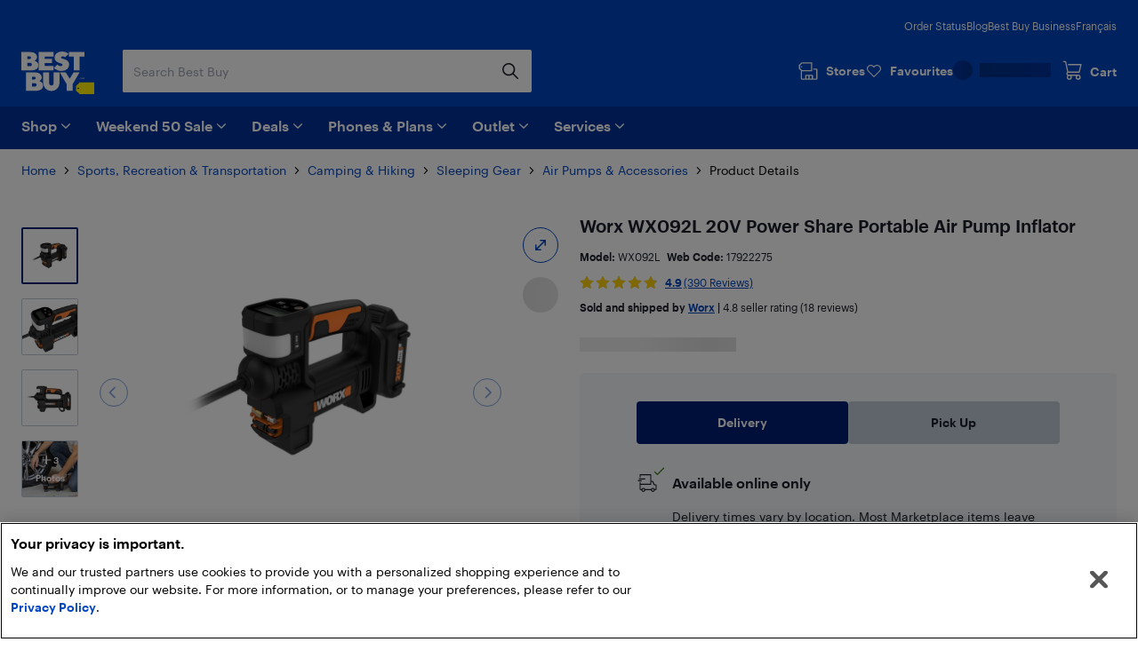

--- FILE ---
content_type: application/javascript; charset=utf-8
request_url: https://www.bestbuy.ca/client/static/js/5916.e6d7f922.js
body_size: 17390
content:
(self.__LOADABLE_LOADED_CHUNKS__=self.__LOADABLE_LOADED_CHUNKS__||[]).push([[5916],{33384:e=>{e.exports={noVerifiedPurchaserReviewsContainer:"noVerifiedPurchaserReviewsContainer_HMxVw"}},46296:e=>{e.exports={reviewsSortContainer:"reviewsSortContainer_1Xmdr",sortLabel:"sortLabel_Rnclc"}},81564:e=>{e.exports={reviewsToolbar:"reviewsToolbar_3cXgp",verifiedPurchaserToggle:"verifiedPurchaserToggle_1tB4X",filterSortContainer:"filterSortContainer__zp5g"}},57052:e=>{e.exports={shippingPolicy:"shippingPolicy_1zicO",title:"title_1FXqV",body:"body_3BfWq",sellerShippingCharges:"sellerShippingCharges_39afo",marketplaceSellerPolicyDisclaimer:"marketplaceSellerPolicyDisclaimer_3CFxQ",restrictedAreas:"restrictedAreas_1mkk8"}},36554:e=>{e.exports={dividerWithMargin:"dividerWithMargin_1R0EB",blueText:"blueText_1q4gT"}},59295:e=>{e.exports={horizontalTabsContainerFluid:"horizontalTabsContainerFluid_33FkR",horizontalTabsPrimaryContent:"horizontalTabsPrimaryContent_3k86i",defaultTabThemeContainer:"defaultTabThemeContainer_1bYGd",defaultTabThemeButton:"defaultTabThemeButton_3v4ib",defaultTabThemeButtonHeader:"defaultTabThemeButtonHeader_4xfsB",defaultTabThemeButtonActive:"defaultTabThemeButtonActive_1uNaG",sliderTabThemeContainer:"sliderTabThemeContainer_GWSNE",sliderTabThemeContainerBorder:"sliderTabThemeContainerBorder_15hXS",sliderTabThemeButton:"sliderTabThemeButton_3JsuG",sliderTabThemeButtonHeader:"sliderTabThemeButtonHeader_t2uRx",sliderTabThemeButtonActive:"sliderTabThemeButtonActive_29rf7",sliderTabThemeGlider:"sliderTabThemeGlider_2qnKq"}},56232:e=>{e.exports={container:"container_Tw3DC",containerFluid:"containerFluid_3ArT2",tabItemContainer:"tabItemContainer_3agCS",isActive:"isActive_2A_5I",displayBlock:"displayBlock_2eUV1",tabSection:"tabSection_3LHm7",tabHeading:"tabHeading_zEUj5",primaryContent:"primaryContent_2TZpv",fullWidth:"fullWidth_1yFPz",expandableList:"expandableList_3oOgJ"}},96062:e=>{e.exports={verticalDivider:"verticalDivider_2EJt6"}},7942:e=>{e.exports={container:"container_ddiZ9",containerDummy:"containerDummy_10bUk",dialogHeader:"dialogHeader_2kyGy",termsLink:"termsLink_2smS3",button:"button_2pRyb",continueShopping:"continueShopping_1nnat",checkbox:"checkbox_2ZD4u",productName:"productName_2nlSn",icon:"icon_3ZvhH",arrowIcon:"arrowIcon_1f0tW"}},6553:e=>{e.exports={review:"review_1H0vP",reviewListWrapper:"reviewListWrapper_Cuy13",reviewContent:"reviewContent_32S1F",rightArrowIcon:"rightArrowIcon_H-FJu",reviewWrapper:"reviewWrapper_DEnz-",emptyReviewWrapper:"emptyReviewWrapper_3CHrW",overallRatingSummaryWithLink:"overallRatingSummaryWithLink_3zdYD",overallScore:"overallScore_1JfjF",overallRatingContent:"overallRatingContent_-nAJN",overallRatingCopy:"overallRatingCopy_2YfB1",writeReviewButton:"writeReviewButton_2rP_e",divider:"divider_1JBc5",exploreAllReviewsLinkDivider:"exploreAllReviewsLinkDivider_1GpJh",ratingSummaryDivider:"ratingSummaryDivider_21IUn",reviewsSortDropdownWrapper:"reviewsSortDropdownWrapper_2b_ZM",reviewItemDivider:"reviewItemDivider_15Tw3",isFullWidth:"isFullWidth_1L_dT",overallRatingSummaryWithNoLink:"overallRatingSummaryWithNoLink_3MtNu"}},74713:e=>{e.exports={onlineAvailabilityContainer:"onlineAvailabilityContainer_1PWFT",scheduledDeliveryContainer:"scheduledDeliveryContainer_1fp2z",availabilityMessageProduct:"availabilityMessageProduct_9cD-V",availabilityMessage:"availabilityMessage_3k2fo",deliveryDate:"deliveryDate_3ylG6",icon:"icon_mVDNu",iconStyle:"iconStyle_33RUM",scheduledDeliveryTitle:"scheduledDeliveryTitle_3Po9m",shippingAvailabilityTitle:"shippingAvailabilityTitle_2Ekie",scheduledDeliveryMessage:"scheduledDeliveryMessage_37ikt",specialDelivery:"specialDelivery_2DeNr",postalCode:"postalCode_3wnY3",scheduledDelivery:"scheduledDelivery_3TAQn",home:"home_RFhg0",details:"details_2ko-L",chevron:"chevron_28EzA"}},52784:e=>{e.exports={icon:"icon_3wC1X",iconStyle:"iconStyle_2PywI",deliveryNoticeMessageTitle:"deliveryNoticeMessageTitle_2EJpa",deliveryNotice:"deliveryNotice_3-C9v",hasEventLink:"hasEventLink_60gyf",deliveryNoticeMessageBody:"deliveryNoticeMessageBody_1ulBo",deliveryNoticeLink:"deliveryNoticeLink_3Say-",rightArrowIcon:"rightArrowIcon_zfzpd"}},69861:e=>{e.exports={mobilePlanCtaContainer:"mobilePlanCtaContainer_pv56O",activateContainer:"activateContainer_rtRqA",heading:"heading_1KluZ",bodyCopy:"bodyCopy_3nQSt",learnMoreLink:"learnMoreLink_2UM1a",disclaimer:"disclaimer_2DJ0i"}},38846:e=>{e.exports={tabTitleContainer:"tabTitleContainer_ArjLf",title:"title_2sxY_",pricingContainer:"pricingContainer_3m_rC",monthlyPrice:"monthlyPrice_35UnX",downPayment:"downPayment_3g6Nz",suffix:"suffix_1-LSb",divider:"divider_1Len6"}},62296:e=>{e.exports={accordionSkeleton:"accordionSkeleton_1itYn",perksSkeleton:"perksSkeleton_2JpFy"}},47357:e=>{e.exports={activateLink:"activateLink_3D2Qq",activateButton:"activateButton_GRXGf"}},45349:(e,t,i)=>{"use strict";i.d(t,{Rh:()=>n,Cf:()=>s});var a=i(23724),l=function(e,t,i,a){return new(i||(i=Promise))(function(l,n){function r(e){try{s(a.next(e))}catch(e){n(e)}}function o(e){try{s(a.throw(e))}catch(e){n(e)}}function s(e){var t;e.done?l(e.value):(t=e.value,t instanceof i?t:new i(function(e){e(t)})).then(r,o)}s((a=a.apply(e,t||[])).next())})};function n({reactQueryOptions:e={},financingPlanApiUrl:t,payload:i}){return(0,a.useQuery)(["financing-plan",i],()=>l(this,void 0,void 0,function*(){const e=yield fetch(`${t}`,{body:JSON.stringify(i),headers:{Accept:"application/json","Content-Type":"application/json"},method:"POST"});if(!e.ok)throw new Error("[Financing Api] Failed to fetch available plans");return yield e.json()}),Object.assign({refetchInterval:!1,refetchOnMount:!1,refetchOnWindowFocus:!1},e))}var r=function(e,t,i,a){return new(i||(i=Promise))(function(l,n){function r(e){try{s(a.next(e))}catch(e){n(e)}}function o(e){try{s(a.throw(e))}catch(e){n(e)}}function s(e){var t;e.done?l(e.value):(t=e.value,t instanceof i?t:new i(function(e){e(t)})).then(r,o)}s((a=a.apply(e,t||[])).next())})};const o=({mobilePlanApiUrl:e,sku:t,legacyFetch:i})=>()=>r(void 0,void 0,void 0,function*(){const a=yield i(`${e.replace("{skuId}",t)}`);if(!a.ok)throw new Error("[Mobile Plan Api] Failed to fetch available mobile plan");return yield a.json()});function s({reactQueryOptions:e={},mobilePlanApiUrl:t,sku:i,legacyFetch:l}){const n=o({legacyFetch:l,mobilePlanApiUrl:t,sku:i});return(0,a.useQuery)(["mobile-plan",i],n,Object.assign({refetchInterval:!1,refetchOnMount:!1,refetchOnWindowFocus:!1,select:e=>(null==e?void 0:e.filter(e=>"keep-it"===e.type||"return-it"===e.type).reverse())||[]},e))}},29896:(e,t,i)=>{"use strict";i.d(t,{C:()=>s});var a=i(67294),l=i(25387),n=i(8187),r=i(33384);const o=(0,l.defineMessages)({noVerifiedPurchaserMessage:{id:"productReviewsPage.components.NoVerifiedPurchaserMessage.message"}}),s=({className:e})=>a.createElement("p",{className:(0,n.cn)(r.noVerifiedPurchaserReviewsContainer,e)},a.createElement(l.FormattedMessage,Object.assign({},o.noVerifiedPurchaserMessage)))},22073:(e,t,i)=>{"use strict";i.d(t,{Z:()=>f});var a=i(67294),l=i(25387),n=i(37424),r=i(47389),o=i(74417),s=i(8187),c=i(28542),p=i(62329);const d="components.reviewsSortDropdown.",m=(0,l.defineMessages)({sortAriaLabel:{id:`${d}sortAriaLabel`,defaultMessage:"Sort By"},newest:{id:`${d}newest`,defaultMessage:"Newest"},oldest:{id:`${d}oldest`,defaultMessage:"Oldest"},highestRating:{id:`${d}highestRating`,defaultMessage:"Highest Rating"},lowestRating:{id:`${d}lowestRating`,defaultMessage:"Lowest Rating"},helpfulness:{id:`${d}helpfulness`,defaultMessage:"Helpfulness"},mostRelevant:{id:`${d}mostRelevant`,defaultMessage:"Most Relevant"}});var u=i(46296);const g=(e,t)=>[{value:c.C$.relevancy,label:e.formatMessage(t.mostRelevant)},{value:c.C$.helpfulness,label:e.formatMessage(t.helpfulness)},{value:c.C$.newest,label:e.formatMessage(t.newest)},{value:c.C$.oldest,label:e.formatMessage(t.oldest)},{value:c.C$.highestRating,label:e.formatMessage(t.highestRating)},{value:c.C$.lowestRating,label:e.formatMessage(t.lowestRating)}],h=(0,l.injectIntl)(({intl:e,sort:t,handleChange:i,className:l})=>a.createElement("div",{className:(0,s.cn)(u.reviewsSortContainer,l),"data-automation":"reviews-sort-dropdown"},a.createElement("p",{className:u.sortLabel,"data-automation":"reviews-sort-dropdown-label"},e.formatMessage(m.sortAriaLabel)),a.createElement(p.Z,{className:"w-full focus-visible:rounded focus-visible:outline-dashed focus-visible:outline-2 focus-visible:outline-offset-3 focus-visible:outline-human-blue sm:w-44",optionSelected:t,options:g(e,m),dropdownTitle:e.formatMessage(m.sortAriaLabel),onOptionChange:i})));var v=i(81564);const S=(0,l.defineMessages)({verifiedPurchaserTitle:{id:"productReviewsPage.components.verifiedPurchaserToggle.title",defaultMessage:"Verified Buyers Only"}});var y=i(84524),b=i(87670);const f=(0,n.connect)(e=>{var t,i,a;return{sortOptionSelected:(null===(t=e.product.customerReviews.displayReviews)||void 0===t?void 0:t.sortOption)||c.C$.relevancy,isToggleSelected:null===(a=null===(i=e.product.customerReviews.displayReviews)||void 0===i?void 0:i.filter)||void 0===a?void 0:a.verifiedPurchaserToggleSelected}},e=>({productReviewsActions:(0,r.bindActionCreators)(b.kJ,e)}))((0,l.injectIntl)(({sortOptionSelected:e,productReviewsActions:t,isToggleSelected:i,intl:l,className:n})=>a.createElement("div",{className:(0,s.cn)(v.reviewsToolbar,n)},a.createElement("div",{className:v.filterSortContainer},a.createElement(o.ZDl,{"data-automation":"verified-purchaser-toggle",className:v.verifiedPurchaserToggle,name:"verifiedPurchaserToggle",label:l.formatMessage(S.verifiedPurchaserTitle),isToggleOn:i,handleAsyncChange:(e,i)=>t.getDisplayCustomerReviews({filterOptions:{verifiedPurchaserToggleSelected:!!i||void 0}})}),a.createElement(h,{handleChange:e=>{y.utils.pushEventToDataLayer({event:"sort-customer-reviews",payload:{sortOption:e}}),t.getDisplayCustomerReviews({sortOption:e})},sort:e})))))},95464:(e,t,i)=>{"use strict";i.d(t,{ZP:()=>u});var a=i(67294),l=i(25387),n=i(32198);const r=(0,l.defineMessages)({marketplaceSellerShippingChargesTitle:{id:"components.SellerShippingPolicy.ShippingChargesTitle"},marketplaceSellerFreeShipping:{id:"components.SellerShippingPolicy.ShippingChargesFreeShipping"},marketplaceSellerFreeShippingWithMinimum:{id:"components.SellerShippingPolicy.ShippingChargesFreeShippingWithMinimum"},marketplaceSellerVariedShipping:{id:"components.SellerShippingPolicy.ShippingChargesVariedShipping"},marketplaceSellerProcessingTimeTitle:{id:"components.SellerShippingPolicy.ProcessingTimeTitle"},marketplaceSellerProcessingTimeDetails:{id:"components.SellerShippingPolicy.ProcessingTimeDetails"},marketplaceSellerProcessingTimeDisclaimer:{id:"components.SellerShippingPolicy.ProcessingTimeDisclaimer"},marketplaceSellerShippingAreaRestrictionsTitle:{id:"components.SellerShippingPolicy.ShippingAreaRestrictionsTitle"},marketplaceSellerShippingAreaRestrictionsSubCopy:{id:"components.SellerShippingPolicy.ShippingAreaRestrictionsSubCopy"},marketplaceSellerShippingAreaRestrictionsDisclaimer:{id:"components.SellerShippingPolicy.ShippingAreaRestrictionsDisclaimer"},marketplaceSellerNoShippingAreaRestrictions:{id:"components.SellerShippingPolicy.NoShippingAreaRestrictions"},marketplaceSellerShippingAreaRestrictionsZoneBC:{id:"components.SellerShippingPolicy.ShippingZone.BC"},marketplaceSellerShippingAreaRestrictionsZoneBCLocal:{id:"components.SellerShippingPolicy.ShippingZone.BCLocal"},marketplaceSellerShippingAreaRestrictionsZoneBCRemote:{id:"components.SellerShippingPolicy.ShippingZone.BCRemote"},marketplaceSellerShippingAreaRestrictionsZoneAB:{id:"components.SellerShippingPolicy.ShippingZone.AB"},marketplaceSellerShippingAreaRestrictionsZoneABLocal:{id:"components.SellerShippingPolicy.ShippingZone.ABLocal"},marketplaceSellerShippingAreaRestrictionsZoneABRemote:{id:"components.SellerShippingPolicy.ShippingZone.ABRemote"},marketplaceSellerShippingAreaRestrictionsZonePR:{id:"components.SellerShippingPolicy.ShippingZone.PR"},marketplaceSellerShippingAreaRestrictionsZonePRLocal:{id:"components.SellerShippingPolicy.ShippingZone.PRLocal"},marketplaceSellerShippingAreaRestrictionsZonePRRemote:{id:"components.SellerShippingPolicy.ShippingZone.PRRemote"},marketplaceSellerShippingAreaRestrictionsZoneSK:{id:"components.SellerShippingPolicy.ShippingZone.SK"},marketplaceSellerShippingAreaRestrictionsZoneSKLocal:{id:"components.SellerShippingPolicy.ShippingZone.SKLocal"},marketplaceSellerShippingAreaRestrictionsZoneSKRemote:{id:"components.SellerShippingPolicy.ShippingZone.SKRemote"},marketplaceSellerShippingAreaRestrictionsZoneMB:{id:"components.SellerShippingPolicy.ShippingZone.MB"},marketplaceSellerShippingAreaRestrictionsZoneMBLocal:{id:"components.SellerShippingPolicy.ShippingZone.MBLocal"},marketplaceSellerShippingAreaRestrictionsZoneMBRemote:{id:"components.SellerShippingPolicy.ShippingZone.MBRemote"},marketplaceSellerShippingAreaRestrictionsZoneON:{id:"components.SellerShippingPolicy.ShippingZone.ON"},marketplaceSellerShippingAreaRestrictionsZoneONLocal:{id:"components.SellerShippingPolicy.ShippingZone.ONLocal"},marketplaceSellerShippingAreaRestrictionsZoneONRemote:{id:"components.SellerShippingPolicy.ShippingZone.ONRemote"},marketplaceSellerShippingAreaRestrictionsZoneQC:{id:"components.SellerShippingPolicy.ShippingZone.QC"},marketplaceSellerShippingAreaRestrictionsZoneQCLocal:{id:"components.SellerShippingPolicy.ShippingZone.QCLocal"},marketplaceSellerShippingAreaRestrictionsZoneQCRemote:{id:"components.SellerShippingPolicy.ShippingZone.QCRemote"},marketplaceSellerShippingAreaRestrictionsZoneMR:{id:"components.SellerShippingPolicy.ShippingZone.MR"},marketplaceSellerShippingAreaRestrictionsZoneMRLocal:{id:"components.SellerShippingPolicy.ShippingZone.MRLocal"},marketplaceSellerShippingAreaRestrictionsZoneMRRemote:{id:"components.SellerShippingPolicy.ShippingZone.MRRemote"},marketplaceSellerShippingAreaRestrictionsZoneNB:{id:"components.SellerShippingPolicy.ShippingZone.NB"},marketplaceSellerShippingAreaRestrictionsZoneNBLocal:{id:"components.SellerShippingPolicy.ShippingZone.NBLocal"},marketplaceSellerShippingAreaRestrictionsZoneNBRemote:{id:"components.SellerShippingPolicy.ShippingZone.NBRemote"},marketplaceSellerShippingAreaRestrictionsZoneNS:{id:"components.SellerShippingPolicy.ShippingZone.NS"},marketplaceSellerShippingAreaRestrictionsZoneNSLocal:{id:"components.SellerShippingPolicy.ShippingZone.NSLocal"},marketplaceSellerShippingAreaRestrictionsZoneNSRemote:{id:"components.SellerShippingPolicy.ShippingZone.NSRemote"},marketplaceSellerShippingAreaRestrictionsZonePE:{id:"components.SellerShippingPolicy.ShippingZone.PE"},marketplaceSellerShippingAreaRestrictionsZonePELocal:{id:"components.SellerShippingPolicy.ShippingZone.PELocal"},marketplaceSellerShippingAreaRestrictionsZonePERemote:{id:"components.SellerShippingPolicy.ShippingZone.PERemote"},marketplaceSellerShippingAreaRestrictionsZoneNL:{id:"components.SellerShippingPolicy.ShippingZone.NL"},marketplaceSellerShippingAreaRestrictionsZoneNLLocal:{id:"components.SellerShippingPolicy.ShippingZone.NLLocal"},marketplaceSellerShippingAreaRestrictionsZoneNLRemote:{id:"components.SellerShippingPolicy.ShippingZone.NLRemote"},marketplaceSellerShippingAreaRestrictionsZoneTR:{id:"components.SellerShippingPolicy.ShippingZone.TR"},marketplaceSellerShippingAreaRestrictionsZoneTRLocal:{id:"components.SellerShippingPolicy.ShippingZone.TRLocal"},marketplaceSellerShippingAreaRestrictionsZoneTRRemote:{id:"components.SellerShippingPolicy.ShippingZone.TRRemote"},marketplaceSellerShippingAreaRestrictionsZoneYT:{id:"components.SellerShippingPolicy.ShippingZone.YT"},marketplaceSellerShippingAreaRestrictionsZoneYTLocal:{id:"components.SellerShippingPolicy.ShippingZone.YTLocal"},marketplaceSellerShippingAreaRestrictionsZoneYTRemote:{id:"components.SellerShippingPolicy.ShippingZone.YTRemote"},marketplaceSellerShippingAreaRestrictionsZoneNT:{id:"components.SellerShippingPolicy.ShippingZone.NT"},marketplaceSellerShippingAreaRestrictionsZoneNTLocal:{id:"components.SellerShippingPolicy.ShippingZone.NTLocal"},marketplaceSellerShippingAreaRestrictionsZoneNTRemote:{id:"components.SellerShippingPolicy.ShippingZone.NTRemote"},marketplaceSellerShippingAreaRestrictionsZoneNU:{id:"components.SellerShippingPolicy.ShippingZone.NU"},marketplaceSellerShippingAreaRestrictionsZoneNULocal:{id:"components.SellerShippingPolicy.ShippingZone.NULocal"},marketplaceSellerShippingAreaRestrictionsZoneNURemote:{id:"components.SellerShippingPolicy.ShippingZone.NURemote"}});var o=i(8187),s=i(57052);const c=["BCLocal","BCRemote","ABLocal","ABRemote","PRLocal","PRRemote","ONLocal","ONRemote","QCLocal","QCRemote","MRLocal","MRRemote","TRLocal"],p={PRLocal:["SKLocal","MBLocal"],PRRemote:["SKRemote","MBRemote"],MRLocal:["NBLocal","NSLocal","PELocal","NLLocal"],MRRemote:["NBRemote","NSRemote","PERemote","NLRemote"],TRLocal:["YTLocal","YTRemote","NTLocal","NTRemote","NULocal","NURemote"]},d={BCLocal:r.marketplaceSellerShippingAreaRestrictionsZoneBCLocal,BCRemote:r.marketplaceSellerShippingAreaRestrictionsZoneBCRemote,ABLocal:r.marketplaceSellerShippingAreaRestrictionsZoneABLocal,ABRemote:r.marketplaceSellerShippingAreaRestrictionsZoneABRemote,SKLocal:r.marketplaceSellerShippingAreaRestrictionsZoneSKLocal,SKRemote:r.marketplaceSellerShippingAreaRestrictionsZoneSKRemote,MBLocal:r.marketplaceSellerShippingAreaRestrictionsZoneMBLocal,MBRemote:r.marketplaceSellerShippingAreaRestrictionsZoneMBRemote,ONLocal:r.marketplaceSellerShippingAreaRestrictionsZoneONLocal,ONRemote:r.marketplaceSellerShippingAreaRestrictionsZoneONRemote,QCLocal:r.marketplaceSellerShippingAreaRestrictionsZoneQCLocal,QCRemote:r.marketplaceSellerShippingAreaRestrictionsZoneQCRemote,NBLocal:r.marketplaceSellerShippingAreaRestrictionsZoneNBLocal,NBRemote:r.marketplaceSellerShippingAreaRestrictionsZoneNBRemote,NSLocal:r.marketplaceSellerShippingAreaRestrictionsZoneNSLocal,NSRemote:r.marketplaceSellerShippingAreaRestrictionsZoneNSRemote,PELocal:r.marketplaceSellerShippingAreaRestrictionsZonePELocal,PERemote:r.marketplaceSellerShippingAreaRestrictionsZonePERemote,NLLocal:r.marketplaceSellerShippingAreaRestrictionsZoneNLLocal,NLRemote:r.marketplaceSellerShippingAreaRestrictionsZoneNLRemote,YTLocal:r.marketplaceSellerShippingAreaRestrictionsZoneYTLocal,YTRemote:r.marketplaceSellerShippingAreaRestrictionsZoneYTRemote,NTLocal:r.marketplaceSellerShippingAreaRestrictionsZoneNTLocal,NTRemote:r.marketplaceSellerShippingAreaRestrictionsZoneNTRemote,NULocal:r.marketplaceSellerShippingAreaRestrictionsZoneNULocal,NURemote:r.marketplaceSellerShippingAreaRestrictionsZoneNURemote},m={BC:r.marketplaceSellerShippingAreaRestrictionsZoneBC,AB:r.marketplaceSellerShippingAreaRestrictionsZoneAB,SK:r.marketplaceSellerShippingAreaRestrictionsZoneSK,MB:r.marketplaceSellerShippingAreaRestrictionsZoneMB,ON:r.marketplaceSellerShippingAreaRestrictionsZoneON,QC:r.marketplaceSellerShippingAreaRestrictionsZoneQC,NB:r.marketplaceSellerShippingAreaRestrictionsZoneNB,NS:r.marketplaceSellerShippingAreaRestrictionsZoneNS,PE:r.marketplaceSellerShippingAreaRestrictionsZonePE,NL:r.marketplaceSellerShippingAreaRestrictionsZoneNL,YT:r.marketplaceSellerShippingAreaRestrictionsZoneYT,NT:r.marketplaceSellerShippingAreaRestrictionsZoneNT,NU:r.marketplaceSellerShippingAreaRestrictionsZoneNU},u=(0,l.injectIntl)(e=>{var t;const{intl:i,shippingInfo:o}=e,u=a.useMemo(()=>{let e=r.marketplaceSellerVariedShipping;return o?(o.isFreeShippingOffered?e=r.marketplaceSellerFreeShipping:o.isFreeShippingMinOrderSameAcrossZones&&o.hasFreeShippingWithMinOrderAmount&&o.freeShippingMinOrderAmount>0&&(e=r.marketplaceSellerFreeShippingWithMinimum),e):e},[o]),h=e=>{const t=[],i=Object.keys(p);return e.forEach(e=>{i.includes(e)?p[e].forEach(e=>{t.push(e)}):t.push(e)}),t};return a.createElement(a.Fragment,null,a.createElement(g,{title:i.formatMessage(r.marketplaceSellerShippingChargesTitle),className:s.sellerShippingCharges,dataAutomation:"marketplace-seller-shipping-charges"},a.createElement(l.FormattedMessage,Object.assign({},u,{values:{shippingMinimum:null==o?void 0:o.freeShippingMinOrderAmount}}))),a.createElement(g,{title:i.formatMessage(r.marketplaceSellerProcessingTimeTitle),dataAutomation:"marketplace-seller-processing-time"},a.createElement("div",null,i.formatMessage(r.marketplaceSellerProcessingTimeDetails)),a.createElement("div",{className:s.marketplaceSellerPolicyDisclaimer},i.formatMessage(r.marketplaceSellerProcessingTimeDisclaimer))),a.createElement(g,{title:i.formatMessage(r.marketplaceSellerShippingAreaRestrictionsTitle),dataAutomation:"marketplace-seller-shipping-area-restriction"},a.createElement("div",null,i.formatMessage(r.marketplaceSellerShippingAreaRestrictionsSubCopy)),a.createElement("ul",{className:s.restrictedAreas},null===(t=Object.values((()=>{const e=new Set(null==o?void 0:o.shippingZones),t=c.filter(t=>!e.has(t));if((0,n.Z)(t))return{message:r.marketplaceSellerNoShippingAreaRestrictions};const i={};return h(t).forEach(e=>{const t=e.substring(0,2);i[t]=i[t]?m[t]:d[e]}),i})()))||void 0===t?void 0:t.map((e,t)=>a.createElement("li",{key:`restrictedArea${t}`},i.formatMessage(e)))),a.createElement("div",{className:s.marketplaceSellerPolicyDisclaimer},i.formatMessage(r.marketplaceSellerShippingAreaRestrictionsDisclaimer))))}),g=e=>{const{title:t,children:i,className:l,dataAutomation:n}=e;return a.createElement("div",{className:(0,o.cn)(l,s.shippingPolicy),"data-automation":n},a.createElement("h3",{className:s.title},t),a.createElement("div",{className:s.body},i))}},10195:(e,t,i)=>{"use strict";i.d(t,{o0:()=>g,ZP:()=>u});var a=i(67294),l=i(25387),n=i(8187),r=i(36554),o=i(31927),s=i(7681);const c=(0,l.defineMessages)({mthReturnInfo1:{id:"components.sellerPolicy.mthReturnInfo1"},mthReturnInfoExtendedHolidayText:{id:"components.sellerPolicy.mthReturnInfoExtendedHolidayText"},mthReturnInfo2:{id:"components.sellerPolicy.mthReturnInfo2"},mthReturnInfoNote:{id:"components.sellerPolicy.mthReturnInfoNote"},mthReturnDate:{id:"components.sellerPolicy.mthReturnDate"}});var p=i(74417),d=i(84915);const m=({intl:e,isMthReturnPolicyEnabled:t,children:i,className:o,sellerPolicyRef:m})=>{const u="fr-CA"===e.locale?"https://www.bestbuy.ca/fr-ca/aide/magasinage-des-fetes-best-buy/retours-ou-echanges-de-cadeaux#retours_prolonges_pour_les_fetes":"https://www.bestbuy.ca/en-ca/help/holiday-shopping-at-best-buy/returning-or-exchanging-gifts#extended_holiday_returns";return a.createElement(a.Fragment,null,t&&a.createElement(s.ZP,{messageIcon:s.Tu.Info,messageTitle:"",messageDetails:a.createElement(a.Fragment,null,a.createElement("p",null,a.createElement(l.FormattedMessage,Object.assign({},c.mthReturnInfo1,{values:{mthReturnInfoExtendedHolidayText:a.createElement(p.rUS,{href:u,className:(0,n.Kh)((0,d.Hd)()),"data-automation":"mth-mp-return-policy-link"},a.createElement(l.FormattedMessage,Object.assign({},c.mthReturnInfoExtendedHolidayText))),mthReturnDate:a.createElement("strong",{role:"presentation"},a.createElement(l.FormattedMessage,Object.assign({},c.mthReturnDate)))}}))),a.createElement("p",null,a.createElement(l.FormattedMessage,Object.assign({},c.mthReturnInfo2,{values:{mthReturnInfoNote:a.createElement("strong",{role:"presentation"},a.createElement(l.FormattedMessage,Object.assign({},c.mthReturnInfoNote)))}}))))}),a.createElement("div",{className:(0,n.cn)(o,r.sellerPolicy),ref:m},i))},u=(0,l.injectIntl)(({children:e,customLink:t,sku:i,className:l,isMthReturnPolicyEnabled:n,intl:r})=>{const{ref:s}=(0,o.Z)({payload:{sku:i,customLink:t},event:"PDP_TAB_IMPRESSION"});return a.createElement(m,{className:l,isMthReturnPolicyEnabled:n,intl:r,sellerPolicyRef:s},e)}),g=(0,l.injectIntl)(m)},75588:(e,t,i)=>{"use strict";i.d(t,{ku:()=>R,E2:()=>o,mQ:()=>k});var a=i(67294),l=i(8187),n=i(56232);const r=({id:e,children:t,className:i,dataAutomation:r,isActive:o=!1,isFullWidth:s=!1,isTabDisabled:c=!1,shouldDisplayTabContainer:p=!1})=>a.createElement("div",{className:(0,l.cn)(i,n.tabItemContainer,o&&n.isActive,p&&n.displayBlock,s&&n.fullWidth),"data-automation":r,"data-testid":e,id:e,key:e},t);r.displayName="TabItem";const o=r;var s=i(59295);const c=e=>{const{currentTabIndex:t,filteredTabItems:i,onTabClick:n}=e;return a.createElement("div",{className:(0,l.cn)(s.defaultTabThemeContainer,"pt-1"),"data-automation":"horizontal-tabs--default-tab-theme","data-testid":"horizontal-tabs--default-tab-theme"},i.map((e,i)=>a.createElement("button",{"aria-pressed":i===t,className:(0,l.cn)(s.defaultTabThemeButton,i===t&&s.defaultTabThemeButtonActive,!e.props.isTabDisabled&&"focus-visible-outline-1"),"data-automation":"default-tab-theme","data-testid":"default-tab-theme",disabled:e.props.isTabDisabled,id:e.props.id,key:e.props.id,onClick:()=>n(i)},a.createElement("h2",{className:s.defaultTabThemeButtonHeader},e.props.tabTitle))))};c.displayName="DefaultTabTheme";const p=c,d=e=>{const{currentTabIndex:t,filteredTabItems:i,onTabClick:n}=e;return a.createElement("div",{className:s.sliderTabThemeContainer,"data-automation":"horizontal-tabs--slider-tab-theme","data-testid":"horizontal-tabs--slider-tab-theme"},i.map((e,i)=>a.createElement("button",{"aria-pressed":i===t,className:(0,l.cn)(s.sliderTabThemeButton,i===t&&s.sliderTabThemeButtonActive),"data-automation":"slider-tab-theme","data-testid":"slider-tab-theme",disabled:e.props.isTabDisabled,id:e.props.id,key:e.props.id,onClick:()=>i!==t&&n(i)},a.createElement("h2",{className:s.sliderTabThemeButtonHeader},e.props.tabTitle))),a.createElement("span",{"aria-hidden":!0,className:s.sliderTabThemeGlider,style:{width:100/i.length+"%",transform:`translateX(${100*t}%)`}}),a.createElement("span",{"aria-hidden":!0,className:s.sliderTabThemeContainerBorder}))};d.displayName="SliderTabTheme";const m=d,u=e=>{const{filteredTabItems:t,selectedTabId:i,options:l={theme:h.default}}=e,[n,r]=a.useState(0);a.useEffect(()=>{(null==t?void 0:t.length)&&i?r(t.findIndex(e=>e.props.id===i)):r(0)},[t,i]);const o=e=>{const{id:i,onOpen:a}=t[e].props;null==a||a({[i]:!0}),r(e)};return a.createElement(a.Fragment,null,(()=>{switch(null==l?void 0:l.theme){case h.slider:return a.createElement(m,{filteredTabItems:t,currentTabIndex:n,onTabClick:o});case h.default:default:return a.createElement(p,{filteredTabItems:t,currentTabIndex:n,onTabClick:o})}})(),a.createElement("div",{className:s.horizontalTabsContainerFluid},a.createElement("div",{className:s.horizontalTabsPrimaryContent},t.map((e,t)=>a.cloneElement(e,{isActive:t===n})))))};u.displayName="HorizontalTabs";const g=u;var h;!function(e){e.default="default",e.slider="slider"}(h||(h={}));var v=i(84915);const S=({filteredTabItems:e,selectedTabId:t,className:i})=>{const[r,o]=a.useState((e=>{const t={};return e.forEach(e=>{const i=e.props.id;t[i]=!1}),t})(e));if(a.useEffect(()=>{t&&o(Object.assign(Object.assign({},r),{[t]:!0}))},[t]),!(null==e?void 0:e.length))return null;return a.createElement(a.Fragment,null,e.map((e,t)=>a.createElement(v.UQ,{id:e.props.id,className:(0,l.cn)(i,n.expandableList),title:e.props.tabTitle,expandableButtonDataAutomation:e.props.id+"-expandable-button",content:a.cloneElement(e,{isActive:r[e.props.id]}),hasTopBorder:!0,"data-automation":"product-detail-tab-container",key:`expandable-list-${t}`,onClick:()=>(e=>{const{id:t,onOpen:i}=e;null==i||i({[t]:!r[t]}),o(Object.assign(Object.assign({},r),{[t]:!r[t]}))})(e.props),open:r[e.props.id]})))},y=e=>!!a.Children.toArray(e.props.children).length;var b=i(29082);const f=({filteredTabItems:e,className:t})=>a.createElement(a.Fragment,null,e.map((e,i)=>a.createElement("div",{key:i,className:(0,l.cn)(n.tabSection,t),"data-automation":"product-detail-tab-container"},a.createElement(b.NZ,{className:n.tabHeading},e.props.tabTitle),e)));f.displayName="TabsList";const E=f;var R;!function(e){e.horizontal="horizontal",e.horizontalWithSliderTheme="horizontalWithSliderTheme",e.vertical="vertical"}(R||(R={}));const k=e=>{const{children:t,className:i,selectedTabId:l,tabDirection:n}=e,r=a.Children.toArray(t).filter(y);let o,s;switch(n){case R.horizontal:o=g,s={theme:h.default};break;case R.horizontalWithSliderTheme:o=g,s={theme:h.slider};break;case R.vertical:o=S;break;default:o=E}return a.createElement(o,{className:i,filteredTabItems:r,options:s,selectedTabId:l})}},90809:(e,t,i)=>{"use strict";i.d(t,{Z:()=>n});var a=i(67294),l=i(96062);const n=e=>a.createElement("div",{className:`${l.verticalDivider} ${e.className?e.className:""}`})},18849:(e,t,i)=>{"use strict";i.d(t,{p:()=>p,Z:()=>d});var a=i(67294),l=i(84915),n=i(8187),r=i(48019),o=i(96587),s=i(25387);const c=(0,s.defineMessages)({writeReviewButton:{id:"components.writeReviewButton"}}),p=({productSku:e,productBrandName:t,primaryParentCategoryId:i})=>(r.Z.displayName="Link",a.createElement(r.Z,{className:(0,n.Kh)(l.Yw.button({className:"mx-0 mb-6 mt-4 sm:mb-1.5 sm:mt-3",size:"large",variant:"outline"})),to:"createProductReview",params:[e],extraAttrs:{rel:"nofollow","data-automation":"write-a-review-button"},onClick:()=>{(0,o.y)({sku:e,brandName:t,primaryParentCategoryId:i},"write","PdpWriteReviewReviewTab")},query:{campaignId:"pdp-review"}},a.createElement(s.FormattedMessage,Object.assign({},c.writeReviewButton))));p.displayName="WriteReviewButton";const d=(0,s.injectIntl)(p)},81310:(e,t,i)=>{"use strict";i.d(t,{p:()=>a.Z});var a=i(18849)},68423:(e,t,i)=>{"use strict";i.d(t,{ZP:()=>m});var a=i(67294),l=i(74417),n=i(25387),r=i(29514),o=i(48019),s=i(7942);const c=(0,n.defineMessages)({agreement:{id:"browse.components.SubscriptionDialog.agreement"},fullTermsHref:{id:"browse.components.SubscriptionDialog.fullTermsHref"},fullTermsText:{id:"browse.components.SubscriptionDialog.fullTermsText"},header:{id:"browse.components.SubscriptionDialog.header"},listItem1:{id:"browse.components.SubscriptionDialog.listItem1"},listItem2:{id:"browse.components.SubscriptionDialog.listItem2"},listItem3:{id:"browse.components.SubscriptionDialog.listItem3"},noThanks:{id:"browse.components.SubscriptionDialog.noThanks"},subscribe:{id:"browse.components.SubscriptionDialog.subscribe"}});var p=i(8187),d=i(41015);const m=(0,n.injectIntl)(e=>{var t;const{availability:i,isOpen:m,isAddToCartEnabled:u,close:g,onGotoBasketPage:h,intl:v}=e,[S,y]=a.useState(""),[b,f]=a.useState((0,d.e)()),E=null===(t=null==i?void 0:i.shipping)||void 0===t?void 0:t.purchasable;a.useEffect(()=>{y(document.body.style.overflowY)},[]),a.useEffect(()=>(m&&(document.body.style.overflowY="hidden"),()=>{m&&(document.body.style.overflowY=S)}),[m]);const R=a.useCallback(e=>{null==e||e.preventDefault(),f(!1),null==g||g()},[g]),k=a.useCallback(e=>{f(!b)},[b]);return a.createElement(l.u_l,{"data-testid":"TEST_ID_BEST_BUY_PROTECTION_MEMBERSHIP_DIALOG",visible:m,onClose:R,className:(0,p.cn)(s.container,s.containerDummy),closeIcon:!1},a.createElement("h2",{className:s.dialogHeader},a.createElement(n.FormattedMessage,Object.assign({},c.header))),a.createElement("ol",null,a.createElement("li",null,a.createElement(n.FormattedMessage,Object.assign({},c.listItem1))),a.createElement("li",null,a.createElement(n.FormattedMessage,Object.assign({},c.listItem2)))),a.createElement(n.FormattedMessage,Object.assign({},c.fullTermsHref),e=>a.createElement(o.Z,{key:"desktop",href:e,className:s.termsLink,external:!0},a.createElement(n.FormattedMessage,Object.assign({},c.fullTermsText)),a.createElement(l._Qn,{className:`${s.icon} ${s.arrowIcon}`,viewBox:"0 0 24 24"}))),a.createElement(l.XZJ,{name:"membership-protection-checkbox",value:b?"included":void 0,handleAsyncChange:k,className:s.checkbox,label:v.formatMessage(c.agreement)}),a.createElement(r.o4,{"data-testid":"TEST_ID_BBPMD_ADD_TO_CART_BUTTON",buttonClassName:s.addToCartButton,offer:{sku:i?i.sku:""},onViewCart:h.bind(void 0),disabled:!E||!u||!b}),a.createElement(l.zxk,{"data-testid":"TEST_ID_BBPMD_CLOSE_BUTTON",className:`${s.button} ${s.continueShopping}`,onClick:R},a.createElement(n.FormattedMessage,Object.assign({},c.noThanks))))})},30878:(e,t,i)=>{"use strict";i.d(t,{e:()=>s});var a=i(37424),l=i(67294),n=i(12890),r=i(28542),o=i(54752);const s=()=>{const e=(0,a.useSelector)(e=>{var t;const i=null===(t=null==e?void 0:e.config)||void 0===t?void 0:t.remoteConfig;return!1===(null==i?void 0:i.isAddToCartEnabled)&&!1===(null==i?void 0:i.isRpuEnabled)}),t=(0,a.useSelector)(e=>{var t,i;return null===(i=null===(t=null==e?void 0:e.config)||void 0===t?void 0:t.remoteConfig)||void 0===i?void 0:i.isRpuEnabled}),{availability:i,product:s}=(0,a.useSelector)(e=>(0,n.wv)(e)),c=null==s?void 0:s.isOnlineOnly,p=(null==i?void 0:i.shipping.status)===r.Gw.Preorder;return l.createElement(l.Fragment,null,i&&!e&&!c&&!p&&!t&&l.createElement(o.ZP,{context:r.Mg.rpuDisabled,contentType:r.S_.flexMessage}),e&&l.createElement(o.ZP,{context:r.Mg.browseMode,contentType:r.S_.flexMessage}))}},8235:(e,t,i)=>{"use strict";i.d(t,{Z:()=>h});var a=i(67294),l=i(37424),n=i(25387),r=i(54691),o=i(15785),s=i(82522),c=i(6553);const p=(0,n.defineMessages)({reviewsUpdated:{id:"pdp.components.customerReviewsList"}});var d=i(58962),m=i(87670),u=i(88813),g=i(85853);const h=(0,l.connect)(e=>({customerReviews:(0,s.XPz)(e)}))(({numReviewsDisplayed:e,disableSeoAttributes:t,customerReviews:i})=>{const[h,v]=a.useState(void 0),S=(0,l.useSelector)(s.tEB),y=(0,l.useSelector)(s.oiq),b=(0,l.useSelector)(s.k5G),f=(0,d.T)(),E=null==i?void 0:i.length;if(a.useEffect(()=>{if(i&&E>0){v(a.createElement(n.FormattedMessage,Object.assign({},p.reviewsUpdated)));const e=setTimeout(()=>{v(void 0)},2e3);return()=>clearTimeout(e)}},[i,E]),!i||0===E)return null;const R=e||E;return a.createElement(a.Fragment,null,a.createElement("p",{className:"sr-only","aria-live":"polite","aria-relevant":"all"},h),a.createElement(o.Fi,{onReviewFeedbackHandler:(e,t)=>{f((0,m.xV)({reviewId:e,feedback:t}))},onReviewReportHandler:e=>{f((0,m.iN)({reviewId:e}))},screenSize:S},a.createElement(o.y$,null,a.createElement(u.r,{legacyStickyFooter:a.createElement(g.Z,{isPriceDisplayed:!0,isInMediaGallery:!0,skusToAddToCart:[],selectedWarranty:null}),pageKey:y},a.createElement("ul",{"data-automation":"reviews-list",className:c.reviewListWrapper},i.slice(0,R).map(e=>a.createElement("li",{className:c.review,key:e.id,"data-automation":"review-list-item"},a.createElement(r.p,{review:e,disableSeoAttributes:t,sku:b}),a.createElement("hr",{className:c.reviewItemDivider}))))))))})},14506:(e,t,i)=>{"use strict";i.d(t,{E:()=>w});var a=i(67294),l=i(25387),n=i(47389),r=i(37424),o=i(74417),s=i(78788),c=i(8187),p=i(84915),d=i(90159),m=i(33517),u=i(34508),g=i(48019),h=i(49660),v=i(39157);const S=(0,l.defineMessages)({DeliveryDate:{id:"browse.components.ProductAvailability.DeliveryDate"},specialDelivery:{id:"browse.components.ProductAvailability.specialDelivery"},scheduledDeliveryMsg:{id:"browse.components.ProductAvailability.scheduledDeliveryMsg"},scheduledDeliveryHome:{id:"browse.components.ProductAvailability.scheduledDeliveryHome"},scheduledDeliveryDetails:{id:"browse.components.ProductAvailability.scheduledDeliveryDetails"},specialDeliveryMSG:{id:"browse.components.ProductAvailability.specialDeliveryMSG"},specialDeliveryMSGUnknownDate:{id:"browse.components.ProductAvailability.specialDeliveryMSG.UnknownDate"},specialDeliveryMSGSingleDays:{id:"browse.components.ProductAvailability.specialDeliveryMSG.SingleDays"},specialDeliveryMSGSingleDate:{id:"browse.components.ProductAvailability.specialDeliveryMSG.SingleDate"},specialDeliveryMSGToday:{id:"browse.components.ProductAvailability.specialDeliveryMSG.Today"},specialDeliveryMSGTomorrow:{id:"browse.components.ProductAvailability.specialDeliveryMSG.Tomorrow"},specialDeliveryMSGDaysRange:{id:"browse.components.ProductAvailability.specialDeliveryMSG.DaysRange"},specialDeliveryMSGDateRange:{id:"browse.components.ProductAvailability.specialDeliveryMSG.DateRange"},specialDeliveryMSGSingleDateSubText:{id:"browse.components.ProductAvailability.specialDeliveryMSG.SingleDateSubText"},postalCodeErrorMessage:{id:"browse.components.ProductAvailability.postalCodeErrorMessage"},updatePostalCode:{id:"browse.components.ProductAvailability.UpdatePostalCode"}});var y=i(96587);const b=({postalCode:e,year:t,month:i,day:n})=>{const r=(0,y.HL)(t,i,n);return a.createElement("p",null,a.createElement(l.FormattedMessage,Object.assign({},S.specialDeliveryMSGSingleDate,{values:{postalCode:e,date:r}})))};b.displayName="DefaultWhiteGoodsDeliveryDateMessage";const f=b,E=({postalCode:e,year:t,month:i,day:n})=>{let r;return r=(0,y.Y3)(t,i,n)?a.createElement("p",null,a.createElement(l.FormattedMessage,Object.assign({},S.specialDeliveryMSGToday,{values:{postalCode:e}}))):(0,y.Ei)(t,i,n)?a.createElement("p",null,a.createElement(l.FormattedMessage,Object.assign({},S.specialDeliveryMSGTomorrow,{values:{postalCode:e}}))):a.createElement(f,{postalCode:e,year:t,month:i,day:n}),a.createElement(a.Fragment,null,r,a.createElement("p",null,a.createElement(l.FormattedMessage,Object.assign({},S.specialDeliveryMSGSingleDateSubText))))};var R=i(74713),k=function(e,t,i,a){return new(i||(i=Promise))(function(l,n){function r(e){try{s(a.next(e))}catch(e){n(e)}}function o(e){try{s(a.throw(e))}catch(e){n(e)}}function s(e){var t;e.done?l(e.value):(t=e.value,t instanceof i?t:new i(function(e){e(t)})).then(r,o)}s((a=a.apply(e,t||[])).next())})};class T extends a.Component{constructor(){super(...arguments),this.deliveryAvailability=()=>{var e;return this.props.loadingProduct||!this.props.availability?a.createElement(u.Z,null):a.createElement("div",{className:(0,c.cn)(R.scheduledDeliveryContainer,"scheduledDeliveryContainer"),"data-automation":"scheduled-delivery-container"},a.createElement("div",{className:R.availabilityMessageProduct},a.createElement(o.tMZ,{className:(0,c.cn)(R.iconStyle,R.icon),color:"black",opacity:"1",availability:"available"}),a.createElement("span",{className:R.scheduledDeliveryTitle,"data-automation":"scheduled-delivery-title"},a.createElement(l.FormattedMessage,Object.assign({},S.specialDelivery))),a.createElement(o.Jx$,{availableInventory:null===(e=this.props.availability.shipping)||void 0===e?void 0:e.quantityRemaining,skuType:o.fOl.bestBuy}),a.createElement(o.aNw,{loading:this.props.isGetLocationLoading,loadingDisplay:a.createElement(o.oYE.Title,null)},a.createElement("div",{"data-automation":"scheduled-delivery-message",className:R.deliveryDate},this.props.isWhiteGood&&this.scheduledDeliveryMessage(),this.specialDeliveryMessage()))),a.createElement(p.od,{intl:this.props.intl,postalCode:this.props.postalCode,className:R.postalCode,postalCodeSubmit:this.props.handlePostalCodeSubmit,geoLocateSubmit:this.props.handleGeolocationSubmit}))},this.legacyDeliveryAvailability=()=>{if(this.props.loadingProduct||!this.props.availability)return a.createElement(u.Z,null);const e=(0,s.us)(this.props.env);return a.createElement("div",{className:(0,c.cn)("x-pdp-availability-online",R.onlineAvailabilityContainer)},a.createElement("div",{className:R.availabilityMessageProduct},a.createElement(m.Z,{icon:a.createElement(o.tMZ,{className:(0,c.cn)(R.iconStyle,R.icon),availability:this.props.availability.shipping.purchasable?"available":"unavailable"}),shipping:this.props.availability.shipping,regionName:this.props.regionName,className:R.shippingAvailabilityTitle})),!this.isUnknownShippingStatus()&&a.createElement("div",{className:R.specialDelivery},a.createElement(g.Z,{to:s.GM.help,params:e.specialDelivery,query:{icmp:"mdot_specialDelivery"},ariaLabel:this.props.intl.formatMessage(S.specialDelivery)},a.createElement(l.FormattedMessage,Object.assign({},S.specialDelivery))),a.createElement(l.FormattedMessage,Object.assign({},S.specialDeliveryMSG))),a.createElement(v.Z,{targettedContent:this.props.targettedContent}))},this.scheduledDeliveryMessage=()=>a.createElement("div",{className:R.scheduledDelivery},a.createElement("span",null,a.createElement(l.FormattedMessage,Object.assign({},S.scheduledDeliveryMsg))),a.createElement("span",{className:R.home},a.createElement(l.FormattedMessage,Object.assign({},S.scheduledDeliveryHome))),a.createElement(o.rUS,{href:this.props.deliveryHelpUrl,targetSelf:!1,className:R.details,chevronType:"right"},a.createElement(l.FormattedMessage,Object.assign({},S.scheduledDeliveryDetails)))),this.specialDeliveryMessage=()=>{const e=this.getDeliveryDate();return e?a.createElement(E,{month:e.getMonth(),year:e.getFullYear(),day:e.getDate(),postalCode:this.props.postalCode}):a.createElement("p",{className:R.scheduledDeliveryMessage},a.createElement(l.FormattedMessage,Object.assign({},S.specialDeliveryMSGUnknownDate)))},this.isLevelsOfServicesAvailable=()=>{const e=this.getLevelsOfService();return e&&e.length>0},this.getDeliveryDate=()=>{let e;if(this.props.availability&&(e=this.isLevelsOfServicesAvailable()&&this.getDeliveryDateValue()),!e)return;const t=new Date(e);return new Date(t.getFullYear(),t.getMonth(),t.getDate())},this.getLevelsOfService=()=>this.props.availability&&this.props.availability.shipping&&this.props.availability.shipping.levelsOfServices,this.getDeliveryDateValue=()=>{const e=this.getLevelsOfService();return e&&e[0]&&e[0].deliveryDate},this.getDeliveryDatePrecisionInDays=()=>{let e=0;if(this.props.availability){const t=this.isLevelsOfServicesAvailable()&&this.props.availability.shipping.levelsOfServices[0].deliveryDatePrecision;if(!t)return e;if(e=parseInt(t&&t.split(":")[0],10),isNaN(e))return e}return e},this.getAvailabilityShippingStatus=()=>this.props.availability&&this.props.availability&&this.props.availability.shipping&&this.props.availability.shipping.status,this.availableForPurchaseOnline=()=>{const e=this.getAvailabilityShippingStatus();return"InStock"===e||"InStockOnlineOnly"===e},this.isUnknownShippingStatus=()=>"Unknown"===this.getAvailabilityShippingStatus()}render(){return this.availableForPurchaseOnline()?this.deliveryAvailability():this.legacyDeliveryAvailability()}componentDidUpdate(e){return k(this,void 0,void 0,function*(){this.props.postalCode!==e.postalCode&&(yield this.props.updateAvailability(),this.sendDeliveryPromiseTracking())})}componentDidMount(){this.sendDeliveryPromiseTracking()}sendDeliveryPromiseTracking(){if(this.props.availability&&this.isLevelsOfServicesAvailable()){const e=this.getDeliveryDate();if(!e)return;const t=(0,d.eH)(e)+this.getDeliveryDatePrecisionInDays();this.props.productActions.trackDeliveryPromise(t)}}}const w=(0,r.connect)(e=>{var t,i;return{deliveryHelpUrl:null===(t=e.config.scheduledDeliveryHelpUrl)||void 0===t?void 0:t[null===(i=e.intl)||void 0===i?void 0:i.language],loadingProduct:e.product.loadingProduct}},e=>({productActions:(0,n.bindActionCreators)(h.bm,e)}))((0,l.injectIntl)(T))},39157:(e,t,i)=>{"use strict";i.d(t,{Z:()=>o});var a=i(67294),l=i(74417),n=i(66970),r=i(52784);const o=({targettedContent:e,linkClassName:t=""})=>{const i=(t,i)=>{const{contexts:a,sections:l}=e;return a&&a[t]?a[t]:l&&l.length&&l.find(e=>e.items.find(e=>e.messageType===i))||null},o=(()=>{const e=i("delivery_notice","delivery-info");return e&&e.items[0]})();if(o){const e=o.event&&o.event.eventType;return a.createElement("div",{className:r.deliveryNotice},a.createElement("div",{className:r.deliveryNoticeTitleWrap},a.createElement(l.tMZ,{color:"black",opacity:"1",className:`${r.iconStyle} ${r.icon}`}),a.createElement("div",{className:r.deliveryNoticeMessageTitle},o.messageTitle)),a.createElement("p",{className:r.deliveryNoticeMessageBody},o.messageBody),e&&a.createElement("div",{"data-automation":"product-availability-special-delivery",className:`${r.deliveryNoticeLink} ${t}`},a.createElement(l.rUS,Object.assign({},(0,n.HB)(o.event)),o.ctaText,a.createElement(l._Qn,{className:`${r.icon} ${r.rightArrowIcon}`}))))}return null}},48183:(e,t,i)=>{"use strict";i.d(t,{_:()=>g});var a=i(25387),l=i(67294),n=i(37424),r=i(84915),o=i(82522),s=i(10195),c=i(95464),p=i(84910),d=i(74417),m=i(12182);const u="seller-shipping-policy-trigger",g=({isInBuyStack:e,sheetTriggerMessage:t})=>{const i=(0,n.useSelector)(e=>{var t,i,a;const l=null===(a=null===(i=null===(t=e.product)||void 0===t?void 0:t.product)||void 0===i?void 0:i.seller)||void 0===a?void 0:a.id;return l&&e.sellers[l]||void 0}),g=(0,n.useSelector)(o.b6f),[h,v]=l.useState(!1),{run:S}=(0,m._)({payload:{sku:null==g?void 0:g.sku,customLink:"Marketplace Shipping Details Impression"},event:"PDP_TAB_IMPRESSION"});return g&&i&&(null==g?void 0:g.isMarketplace)?l.createElement("div",{className:e?"inline":""},l.createElement(r.yo,{onOpenChange:()=>{h||(S(),v(!0))}},l.createElement(r.aM,{"data-testid":u,className:e?"bg-transparent text-body-sm font-medium text-human-blue":(0,r.ov)({buttonWidth:"fill"})},l.createElement(a.FormattedMessage,Object.assign({},t||p.Z.sellerShippingPolicyTitle)),e?null:l.createElement(d._Qn,{className:(0,r.ov)({style:"icon",iconPosition:"floatRight"})})),l.createElement(r.ue,null,l.createElement(r.Tu,null,l.createElement(r.bC,null,l.createElement(a.FormattedMessage,Object.assign({},p.Z.sellerShippingPolicyTitle)))),l.createElement(r.Ei,{className:"py-4 pb-32 md:pb-4"},l.createElement(s.o0,{className:"my-0 flex flex-col"},l.createElement(c.ZP,{shippingInfo:i.shippingInfo})))))):null}},12182:(e,t,i)=>{"use strict";i.d(t,{_:()=>n});var a=i(67294),l=i(84524);const n=({payload:e,event:t,delay:i=0})=>{const[n,o]=a.useState(!1),s=a.useRef(null),c=a.useCallback(()=>{r(e)||!t||n||(s.current&&clearTimeout(s.current),s.current=setTimeout(()=>{l.utils.pushEventToDataLayer({event:t,payload:e}),o(!0),s.current=null},i))},[e,t,i,n]);return a.useEffect(()=>()=>{s.current&&clearTimeout(s.current)},[]),{run:c}},r=e=>Object.values(e).some(e=>null==e)},84910:(e,t,i)=>{"use strict";i.d(t,{Z:()=>a});const a=(0,i(25387).defineMessages)({warrantyDaysLabel:{id:"specsSideSheet.warrantyText.warrantyDaysLabel"},warrantyYearsLabel:{id:"specsSideSheet.warrantyText.warrantyYearsLabel"},warrantyOneYearLabel:{id:"specsSideSheet.warrantyText.warrantyOneYearLabel"},warrantyLifetimeLabel:{id:"specsSideSheet.warrantyText.warrantyLifetimeLabel"},warrantyHeader:{id:"specsSideSheet.warrantyHeader"},warrantyLabourTitle:{id:"specsSideSheet.warrantyLabourTitle"},warrantyLabourTitleMarketPlace:{id:"specsSideSheet.warrantyLabourTitleMarketPlace"},warrantyPartsTitle:{id:"specsSideSheet.warrantyPartsTitle"},warrantyPartsTitleMarketPlace:{id:"specsSideSheet.warrantyPartsTitleMarketPlace"},commonQuestionsTitle:{id:"commonQuestions.sheet.commonQuestionsTitle"},aboutThisProductTitle:{id:"aboutThisProduct.sheet.title"},fromTheManufacturerTitle:{id:"fromTheManufacturer.sheet.title"},sellerShippingPolicyTitle:{id:"sellerShippingPolicy.sheet.title"}})},5416:(e,t,i)=>{"use strict";i.d(t,{r:()=>B,B:()=>b});var a=i(67294),l=i(37424),n=i(26993),r=i(82522),o=i(12890),s=i(25387),c=i(9512);const p=(0,s.defineMessages)({heading:{id:"mobilePlanBuyStack.mobilePlanCta.heading"},bodyBolded:{id:"mobilePlanBuyStack.mobilePlanCta.bodyBolded"},body:{id:"mobilePlanBuyStack.mobilePlanCta.body"},disclaimer:{id:"mobilePlanBuyStack.mobilePlanCta.disclaimer"},disclaimerBolded:{id:"mobilePlanBuyStack.mobilePlanCta.disclaimerBolded"},link:{id:"mobilePlanBuyStack.mobilePlanCta.link"}});var d=i(69861),m=i(74417),u=i(84524),g=i(48019),h=i(8187);const v=(0,s.defineMessages)({button:{id:"mobilePlanBuyStack.startMobilePlanActivation.button"}});var S=i(47357),y=i.n(S);const b=e=>{var t,i,n,r,c,p,d,S,b,f,E,R;const k=(0,l.useSelector)(o.wv),{adobeEvent:T,className:w="",sku:N,seoText:P,trackStartAnActivation:A}=e.sku?e:{adobeEvent:{productName:null!==(i=null===(t=k.product)||void 0===t?void 0:t.name)&&void 0!==i?i:"",brandName:null!==(r=null===(n=k.product)||void 0===n?void 0:n.brandName)&&void 0!==r?r:"",price:null!==(p=null===(c=k.product)||void 0===c?void 0:c.priceWithoutEhf)&&void 0!==p?p:0,categories:null!==(S=null===(d=k.category)||void 0===d?void 0:d.categoryBreadcrumb)&&void 0!==S?S:[]},seoText:null!==(f=null===(b=k.product)||void 0===b?void 0:b.seoText)&&void 0!==f?f:"",sku:null!==(R=null===(E=k.product)||void 0===E?void 0:E.sku)&&void 0!==R?R:"",trackStartAnActivation:()=>{u.utils.pushEventToDataLayer({event:"pdp-mobile-plan-activation",payload:{customLinkName:"Mobile Plan Activation"}})}};return a.createElement(g.Z,{onClick:()=>{var e;let t=[];if(null===(e=T.categories)||void 0===e?void 0:e.length){const e=Math.max(0,T.categories.length-3);t=T.categories.slice(e,T.categories.length).map(e=>e.name)}A(),u.utils.pushEventToDataLayer({event:"mobile-activation-click",payload:{item_id:N,item_name:T.productName,item_brand:T.brandName,item_price:T.price,item_category:t.length>0?t[0]:"",item_category2:t.length>1?t[1]:"",item_category3:t.length>2?t[2]:""}})},to:"cellphonePlanInquiry",params:[P,N],className:(0,h.cn)(w,y().activateLink),extraAttrs:{"data-automation":"mobile-plan-activation-button"}},a.createElement(m.zxk,{size:"regular",appearance:"secondary",className:y().activateButton},a.createElement(s.FormattedMessage,Object.assign({},v.button))))},f=({adobeEvent:e,trackStartAnActivation:t,seoText:i,sku:l})=>a.createElement(a.Fragment,null,a.createElement("div",{id:c.A,className:d.mobilePlanCtaContainer,"data-automation":c.A},a.createElement("h3",{"data-testid":"heading",className:d.heading},a.createElement(s.FormattedMessage,Object.assign({},p.heading))),a.createElement("p",{"data-testid":"body-text",className:d.bodyCopy},a.createElement(s.FormattedMessage,Object.assign({},p.body))),a.createElement("div",{className:d.activateContainer},a.createElement(b,{trackStartAnActivation:t,sku:l,seoText:i,adobeEvent:e}))),a.createElement("p",{"data-testid":"disclaimer",className:d.disclaimer},a.createElement(s.FormattedMessage,Object.assign({},p.disclaimer,{values:{boldedText:a.createElement("strong",null,a.createElement(s.FormattedMessage,Object.assign({},p.disclaimerBolded)))}}))));var E=i(99321),R=i(45349),k=i(35894),T=i(84915),w=i(75588),N=i(38846);const P="mobilePlanBuyStack.mobilePlanOffer",A=(0,s.defineMessages)({keepIt:{id:`${P}.keepIt`},returnIt:{id:`${P}.returnIt`},monthlySuffix:{id:`${P}.monthlySuffix`},downPaymentSuffix:{id:`${P}.downPaymentSuffix`},errorLoading:{id:`${P}.errorLoading`}}),C=({downPayment:e,monthly:t,type:i})=>{let l;switch(i){case"keep-it":l=a.createElement(s.FormattedMessage,Object.assign({},A.keepIt));break;case"return-it":l=a.createElement(s.FormattedMessage,Object.assign({},A.returnIt));break;default:throw new Error(`[TabTitle] Unknown mobile plan type: ${i}`)}return a.createElement("div",{className:N.tabTitleContainer},a.createElement("h3",{className:N.title},l),a.createElement("div",{className:N.pricingContainer},a.createElement("div",{className:N.monthlyPrice},a.createElement(T.hC,{price:t}),a.createElement("span",{className:N.suffix},a.createElement(s.FormattedMessage,Object.assign({},A.monthlySuffix)))),a.createElement("div",{className:N.downPayment},a.createElement(T.tA,{price:e}),a.createElement("span",{className:N.suffix},a.createElement(s.FormattedMessage,Object.assign({},A.downPaymentSuffix))))))},M=({plans:e})=>e.length?a.createElement(a.Fragment,null,a.createElement(w.mQ,{tabDirection:w.ku.vertical},e.map((e,t)=>{const i=`${e.carrierID}-${e.type}`;return a.createElement(w.E2,{id:i,isFullWidth:!0,key:i,tabTitle:a.createElement(C,{downPayment:e.downPayment,monthly:e.monthly,type:e.type})},a.createElement(k.oG,{plan:e,showAccordion:!t}))})),a.createElement(m.izJ,{className:N.divider})):null;var D=i(62296);const L=(0,s.injectIntl)(({mobilePlanApiUrl:e,sku:t,intl:i})=>{var l;const n=(0,R.Cf)({mobilePlanApiUrl:e,sku:t,legacyFetch:E.Z}),r=(e=>{var t,i;const a=[],l=null!==(i=null===(t=null==e?void 0:e[0])||void 0===t?void 0:t.giftCard)&&void 0!==i?i:0;return l>0&&a.push({type:"gift-card",amount:l}),a})(n.data);return n.isError?a.createElement(m.jzv,{message:i.formatMessage(A.errorLoading)}):n.isLoading?a.createElement(a.Fragment,null,a.createElement(m.oYE.Line,{className:D.accordionSkeleton}),a.createElement(m.oYE.Line,{className:D.accordionSkeleton}),a.createElement(m.oYE.Line,{className:D.perksSkeleton})):a.createElement(a.Fragment,null,a.createElement(M,{plans:null!==(l=n.data)&&void 0!==l?l:[]}),a.createElement(k.Lj,{perks:r}))});var Z=i(62986);const B=(0,l.connect)(e=>{var t,i;return{algolia:(0,r.McF)(e),defaultAlgoliaIndex:(0,r.d6h)(e),isCameFromAlgoliaSearchPage:(0,r.Vfo)(e),product:(0,o.wv)(e).product,category:(0,r.e5k)(e),mobilePlanApiUrl:null!==(i=null===(t=e.config.dataSources)||void 0===t?void 0:t.cellPhonesCarrierPlansUrl)&&void 0!==i?i:""}})(({algolia:e,category:t,defaultAlgoliaIndex:i,isCameFromAlgoliaSearchPage:l,mobilePlanApiUrl:r,product:o})=>{if(!o)return null;const{brandName:s,name:c,priceWithoutEhf:p,seoText:d,sku:m}=o;return a.createElement(a.Fragment,null,a.createElement(L,{mobilePlanApiUrl:r,sku:m}),a.createElement(Z.Z,null),a.createElement(f,{adobeEvent:{productName:c,brandName:s,price:p,categories:null==t?void 0:t.categoryBreadcrumb},trackStartAnActivation:()=>{const t=[{sku:o.sku,quantity:1,discount:o.saving,price:o.priceWithoutEhf}];e&&l?(0,n.mu)({indexName:e.indexName,queryId:e.queryId,productData:t}):(0,n.$s)({indexName:i,productData:t})},seoText:d,sku:m}))})},2484:(e,t,i)=>{"use strict";i.d(t,{_:()=>S});var a=i(82946),l=i(67294),n=i(25387),r=i(37424),o=i(66341),s=i(8187),c=i(84524),p=i(58962),d=i(16078),m=i(16845),u=i(87786),g=i(36341);const h={automation:"aggregate-view-all-photos"},v=({photos:e,maxVisible:t,onThumbnailClick:i,onViewAllClick:a})=>{const{intl:r}=(0,u.xw)(),c=e.length>t,p=c?t-1:t;return l.createElement("div",{className:(0,s.Kh)("mb-6 flex flex-initial flex-wrap gap-x-5 gap-y-6")},e.slice(0,p).map((t,a)=>l.createElement("button",{key:t.id,id:`aggregate-review-thumbnail-${a}`,onClick:e=>i(e,t.id),className:"box-content h-[3.75rem] w-[3.75rem] flex-none leading-[0] outline outline-2 outline-tech-white focus-visible-outline-1 hover:rounded hover:outline-human-blue"},l.createElement("img",{width:"60",height:"60",className:"h-full w-full rounded object-cover",alt:r.formatMessage(o.Z.photoAlt,{photoCount:e.length,photoIndex:a+1}),"data-automation":"review-thumbnail",src:t.thumbnailUrl}))),c&&l.createElement("button",{"data-automation":h.automation,id:"aggregate-view-all-photos",key:p,onClick:a,className:"box-content flex h-[3.75rem] w-[3.75rem] flex-none items-center justify-center bg-pure-black text-micro-md text-pure-white outline outline-2 outline-tech-white focus-visible-outline-1"},l.createElement(n.FormattedMessage,Object.assign({},o.Z.aggregateViewAll))))},S=()=>{var e,t,i;const s=(0,r.useSelector)(a.y8),u=(0,r.useSelector)(a.k5),h=null===(e=(0,r.useSelector)(a.y8))||void 0===e?void 0:e.status,S=(0,p.T)();if("idle"===h&&S((0,d.u4)({filterOptions:{hasPhotos:!0},loadMore:!1})),"pending"===h)return l.createElement(g.O,{variant:"white",shape:"rounded",className:"h-52 w-auto"});const y=null!==(i=null===(t=null==s?void 0:s.customerReviews)||void 0===t?void 0:t.flatMap(e=>e.photos).filter(e=>null!=e))&&void 0!==i?i:[],b=null==y?void 0:y.length;return b<=0?null:l.createElement("div",{"data-automation":"aggregated-review-thumbnails-container",className:"flex flex-col"},l.createElement("div",{className:"flex items-end pb-4"},l.createElement("h3",{className:"mb-0 text-body-lg font-bold"},l.createElement(n.FormattedMessage,Object.assign({},o.Z.aggregateTitle))),l.createElement("p",{className:"mb-0 ml-2 text-body-sm text-tech-black"},l.createElement(n.FormattedPlural,{value:b,one:l.createElement(n.FormattedMessage,Object.assign({},o.Z.aggregateOnePhoto)),other:l.createElement(n.FormattedMessage,Object.assign({},o.Z.aggregateMutliPhoto,{values:{numPhotos:b>25?"25+":`${b}`}}))}))),l.createElement(v,{photos:y,maxVisible:8,onViewAllClick:e=>{var t,i;const[a]=null!==(t=null==s?void 0:s.customerReviews)&&void 0!==t?t:[];S((0,m.cB)("primary")),S((0,m.Bp)({activeAggregateReviewSubSlide:0,activeAggregateReviewId:null!==(i=null==a?void 0:a.id)&&void 0!==i?i:"",targetId:null==e?void 0:e.currentTarget.id}))},onThumbnailClick:(e,t)=>{const i=null==s?void 0:s.customerReviews.find(e=>e.photos.find(e=>e.id===t));if(null==i?void 0:i.id){const a=i.photos.findIndex(e=>e.id===t);S((0,m.cB)("primary")),S((0,m.Bp)({activeAggregateReviewSubSlide:a>-1?a:0,activeAggregateReviewId:i.id,targetId:null==e?void 0:e.currentTarget.id})),"true"!==sessionStorage.getItem(`areAggregateThumbnailsAlreadyVisitedFor${u}`)&&c.utils.customLink("Customer Photos Aggregator",{event:{96:""}}),sessionStorage.setItem(`areAggregateThumbnailsAlreadyVisitedFor${u}`,"true")}}}))}},28493:(e,t,i)=>{"use strict";i.d(t,{Z:()=>d});var a=i(16078),l=i(82946),n=i(87786),r=i(67294),o=i(37424),s=i(58962),c=i(66341),p=i(79601);function d({productName:e}){const{intl:t}=(0,n.xw)(),i=(0,s.T)(),d=(0,o.useSelector)(l.y8),m=r.useRef(!1),u=r.useCallback(()=>{m.current||(i((0,a.u4)({filterOptions:{hasPhotos:!0},loadMore:!1})),m.current=!0)},[i]),g=r.useMemo(()=>{var i;return(0,p.AB)(null!==(i=null==d?void 0:d.customerReviews)&&void 0!==i?i:[],()=>t.formatMessage(c.Z.aggregateMainPhotoAlt,{productName:null!=e?e:t.formatMessage(c.Z.aggregateProductFallback)}))},[null==d?void 0:d.customerReviews]);return r.useMemo(()=>{var e;return{loading:null!==(e=null==d?void 0:d.loadingReviews)&&void 0!==e&&e,data:g,run:u,reviewId:null==d?void 0:d.activeAggregateReviewId,subSlide:null==d?void 0:d.activeAggregateReviewSubSlide,targetId:null==d?void 0:d.targetId}},[null==d?void 0:d.loadingReviews,null==d?void 0:d.activeAggregateReviewId,null==d?void 0:d.activeAggregateReviewSubSlide,null==d?void 0:d.targetId,g,u])}},88813:(e,t,i)=>{"use strict";i.d(t,{g:()=>B,r:()=>R});var a=i(84524),l=i(35894),n=i(87786),r=i(15785),o=i(84915),s=i(67294),c=i(37424),p=i(87670),d=i(12890),m=i(82946),u=i(58962),g=i(82522),h=i(66341),v=i(54691),S=i(97405),y=i(5416),b=i(36330);const f=()=>{const e=(0,c.useSelector)(S.HG),t=(0,u.T)();return e?s.createElement("div",{onClick:e=>{t((0,p.cB)(null))}},s.createElement(y.B,null)):s.createElement(b.o,{onClick:()=>{t((0,p.cB)(null))}})};var E=i(79601);const R=({children:e,isBestBuyMobilePDP:t=!1,ratingClickHandler:i,legacyStickyFooter:S,pageKey:y})=>{const[b,R]=s.useState(null),{activeSubSlide:k,activeReview:T}=(0,r.Oy)(),{slides:w,product:N,offer:P,displayEhfRegions:A,shippingLocationRegionCode:C}=function(e){var t;const{intl:i}=(0,n.xw)(),a=(0,c.useSelector)(d.b6),l=(0,c.useSelector)(m.FM),r={displayEhfRegions:null!==(t=(0,c.useSelector)(g.H17))&&void 0!==t?t:[],offer:l,product:a,shippingLocationRegionCode:(0,c.useSelector)(g.TEy)},{photos:o=[]}=null!=e?e:{};if(!o||!a||!e)return Object.assign(Object.assign({},r),{slides:[],hasError:!0});try{const t=(0,E.AB)([e],(e,t)=>i.formatMessage(h.Z.photoAlt,{photoCount:e,photoIndex:t}));return Object.assign(Object.assign({},r),{slides:t,hasError:!1})}catch(e){return console.warn("Error processing customer photo media for single review carousel:",e),Object.assign(Object.assign({},r),{slides:[],hasError:!0})}}(T),M=(0,u.T)(),D=(0,c.useSelector)(d.QK);return N?s.createElement(o.Vq,{open:D,onOpenChange:e=>{!1===e?M((0,p.cB)(null)):(R(document.activeElement),M((0,p.cB)("single-review")),"true"!==sessionStorage.getItem(`isThumbnailAlreadyVisitedFor${N.sku}`)&&a.utils.customLink("Review Image Modal",{event:{96:""}}),sessionStorage.setItem(`isThumbnailAlreadyVisitedFor${N.sku}`,"true"))}},e,s.createElement(l.RZ,{activeSlide:w[0],activeSubSlide:k,activeTab:"review",triggerElement:b,slides:w,onZoomStart:()=>{a.utils.pushEventToDataLayer({event:"pdp-image-zoom-interactions",payload:{customLinkName:"Image Zoom"}})},dialogFooter:"product"===y?s.createElement(l.J4,{buttons:s.createElement(f,null),shippingLocationRegionCode:C,displayEhfRegions:A,isBestBuyMobilePDP:t,pricing:P?Object.assign({},P.pricing):void 0,productName:null==N?void 0:N.name,productImageUrl:null==N?void 0:N.productImage,customerRating:null==N?void 0:N.customerRating,customerRatingCount:null==N?void 0:N.customerRatingCount,legacyStickyFooter:S,ratingClickHandler:i?()=>{M((0,p.cB)(null)),i()}:void 0,sku:N.sku,modelNumber:N.modelNumber}):null,renderRightColumn:e=>"review"===e.type?s.createElement(v.x,{review:e.data.review}):null})):s.createElement(l.Fz,{containerClassName:"min-w-[300px] md:min-w-[500px] min-h-[500px]"})};var k=i(60308),T=i(48101),w=i(42374),N=i(57666),P=i(31536);var A=i(28493),C=i(45511),M=i(25387);const D={automation:"media-gallery"},L=({onClick:e,productName:t,productSku:i})=>s.createElement("div",{className:"flex flex-col"},s.createElement(o.hg,{className:"group flex bg-transparent focus-visible:rounded-[50%]",onClick:e,"data-automation":D.automation},s.createElement("svg",{xmlns:"http://www.w3.org/2000/svg",width:40,height:40,fill:"none"},s.createElement("title",null,s.createElement(M.FormattedMessage,Object.assign({},h.Z.zoomIn))),s.createElement("rect",{className:"fill-pure-white group-hover:fill-tech-white",width:39,height:39,x:.5,y:.5,rx:19.5}),s.createElement("rect",{width:39,height:39,x:.5,y:.5,stroke:"#0046BE",rx:19.5}),s.createElement("path",{fill:"#0046BE",fillRule:"evenodd",d:"M25.25 20.75a.75.75 0 0 1-.75-.75v-3.44l-7.94 7.94H20a.75.75 0 0 1 0 1.5h-5.25a.75.75 0 0 1-.75-.75V20a.75.75 0 0 1 1.5 0v3.44l7.94-7.94H20a.75.75 0 0 1 0-1.5h5.25a.75.75 0 0 1 .75.75V20a.75.75 0 0 1-.75.75Z",clipRule:"evenodd"}))),s.createElement(k.b,{className:"pt-4",isDisabled:!1,isRenderWithPopover:!0,productName:t,productSku:i,size:"large"})),Z=({isBestBuyMobilePDP:e,ratingClickHandler:t,legacyStickyFooter:i})=>{var r;const[g,S]=s.useState(new Set),y=s.useRef(null),b=s.useRef(!1),[R,C]=s.useState(0),[M,D]=s.useState(0),[Z,B]=s.useState(),_=(0,c.useSelector)(d.ht),{slides:x,loading:O,hasError:I,product:F,offer:j,displayEhfRegions:$,shippingLocationRegionCode:U}=function(){var e;const{intl:t}=(0,n.xw)(),i=(0,c.useSelector)(m.ks),a=(0,c.useSelector)(d.b6),l=(0,c.useSelector)(m.k5),r=(0,c.useSelector)(w.eY),o=(0,c.useSelector)(m.FM),p=null!==(e=(0,c.useSelector)(T.H1))&&void 0!==e?e:[],g=(0,c.useSelector)(N.TE),v=(0,u.T)();s.useEffect(()=>{l&&v((0,P.V)({sku:l,locale:r}))},[l,r,v]);const{images:S={},videos:y=[]}=null!=i?i:{},b=s.useMemo(()=>{if(!S&&!y||!a)return[];try{const e=(0,E.YK)(S,a.name),i=(0,E.qv)(y,a.name);return[...e,...i].map((e,i,a)=>Object.assign(Object.assign({},e),{alt:`${t.formatMessage(h.Z.slideNumber,{startCount:i+1,endCount:a.length})}. ${e.data.alt}`}))}catch(e){return console.warn("Error processing product media for PDP carousel:",e),[]}},[S,y,a,t]);return s.useMemo(()=>({displayEhfRegions:p,offer:o,product:a,shippingLocationRegionCode:g,slides:b,loading:null==i?void 0:i.loading,hasError:Boolean((null==i?void 0:i.error)||0===b.length&&i)}),[p,o,a,g,b,null==i?void 0:i.loading,null==i?void 0:i.error])}(),H=(0,u.T)(),{run:G,data:z,reviewId:W,subSlide:Y,targetId:V}=(0,A.Z)({productName:null==F?void 0:F.name}),Q=null!==(r=null==z?void 0:z.reduce((e,t)=>{var i,a,l;return e+(null!==(l=null===(a=null===(i=null==t?void 0:t.data)||void 0===i?void 0:i.photos)||void 0===a?void 0:a.length)&&void 0!==l?l:0)},0))&&void 0!==r?r:0;_&&(null==G||G());const K=s.useMemo(()=>[...x,...z],[x,z]);s.useEffect(()=>{const e=K.findIndex(e=>"review"===e.type&&e.data.review.id===W);-1!==e&&(B("review"),C(e),D(null!=Y?Y:0))},[W,Y]);const q=O&&0===x.length||void 0===O||!1===O&&0===x.length,J=K[R];return F?s.createElement(o.Vq,{open:_,onOpenChange:e=>{!1===e?H((0,p.cB)(null)):(H((0,p.cB)("primary")),a.utils.pushEventToDataLayer({event:"pdp-image-zoom-interactions",payload:{customLinkName:"Gallery Expand"}}))}},q||I?s.createElement("div",{className:"relative"},s.createElement(l.Fz,{containerClassName:"min-w-[300px] md:min-w-[500px] min-h-[500px]"}),s.createElement(k.b,{className:"absolute right-0 top-0 pt-4",isDisabled:!1,isRenderWithPopover:!0,productName:null==F?void 0:F.name,productSku:null==F?void 0:F.sku,size:"large"})):s.createElement(l.ew,{customerPhotosCount:Q,onSlideChange:C,slides:x,renderRightSlot:e=>s.createElement(L,{productSku:F.sku,productName:F.name,onClick:()=>{B(x[e].type),C(e)}}),onThumbnailOverflowClick:(e,t)=>{B(t),"image"===t&&x.filter(l.Re).length>3&&C(3),"review"===t&&D(0),H((0,p.cB)("primary")),a.utils.pushEventToDataLayer({event:"pdp-image-zoom-interactions",payload:{customLinkName:"Gallery Expand"}})},onMediaClick:(e,t,i)=>{B(t.type);const l=`product ${t.type} |${i+1}`;g.has(t.type)||(a.utils.pushEventToDataLayer({event:"pdp-mediagallery-media-on-change",payload:{customLinkName:"Gallery View",evar66:l}}),S(e=>new Set(e).add(t.type))),H((0,p.cB)("primary"))},onThumbnailClick:(e,t,i)=>{B(t.type);const l=`product ${t.type} |${i+1}`;g.has(t.type)||(a.utils.pushEventToDataLayer({event:"pdp-mediagallery-media-on-change",payload:{customLinkName:"Gallery View",evar66:l}}),S(e=>new Set(e).add(t.type)))},onVideoPlay:()=>{a.utils.pushEventToDataLayer({event:"video-clicked"})},onZoomStart:()=>{y.current=setTimeout(()=>{b.current||(a.utils.pushEventToDataLayer({event:"pdp-image-zoom-interactions",payload:{customLinkName:"Image Zoom"}}),b.current=!0)},1e3)},onZoomEnd:()=>{y.current&&(clearTimeout(y.current),y.current=null)}}),s.createElement(l.RZ,{activeTab:Z,onTabTriggerClick:(e,t)=>{const i=`product ${e} | ${t+1}`;a.utils.pushEventToDataLayer({event:"pdp-media-gallery-tab-click",payload:{customLinkName:"Gallery options toggle",evar66:i}})},triggerElement:"undefined"!=typeof window&&V?document.querySelector(`#${V}`):null,renderRightColumn:e=>{if("review"===e.type)return s.createElement(v.x,{review:e.data.review})},activeSlide:J,activeSubSlide:M,slides:K,onVideoPlay:()=>{a.utils.pushEventToDataLayer({event:"video-clicked"})},onCloseAutoFocus:()=>{V&&H((0,p.y4)())},onZoomStart:()=>{y.current=setTimeout(()=>{b.current||(a.utils.pushEventToDataLayer({event:"pdp-image-zoom-interactions",payload:{customLinkName:"Image Zoom"}}),b.current=!0)},1e3)},onZoomEnd:()=>{y.current&&(clearTimeout(y.current),y.current=null)},dialogFooter:s.createElement(l.J4,{buttons:s.createElement(f,null),shippingLocationRegionCode:U,displayEhfRegions:$,productName:null==F?void 0:F.name,productImageUrl:null==F?void 0:F.productImage,customerRating:null==F?void 0:F.customerRating,customerRatingCount:null==F?void 0:F.customerRatingCount,isBestBuyMobilePDP:e,ratingClickHandler:()=>{H((0,p.cB)(null)),t()},pricing:j?Object.assign({},j.pricing):void 0,sku:F.sku,modelNumber:F.modelNumber,legacyStickyFooter:i})})):s.createElement("div",{className:"relative"},s.createElement(l.Fz,{containerClassName:"min-w-[300px] md:min-w-[500px] min-h-[500px]"}),s.createElement(k.b,{className:"absolute right-0 top-0 pt-4",isDisabled:!1,isRenderWithPopover:!0,size:"large"}))},B=({legacyStickyFooter:e,ratingClickHandler:t,isBestBuyMobilePDP:i})=>{const a=(0,u.T)(),l=(0,c.useSelector)(C.tE);return s.createElement(r.Fi,{onReviewFeedbackHandler:(e,t)=>{a((0,p.xV)({reviewId:e,feedback:t}))},onReviewReportHandler:e=>{a((0,p.iN)({reviewId:e}))},screenSize:l},s.createElement(Z,{legacyStickyFooter:e,ratingClickHandler:t,isBestBuyMobilePDP:i}))}},66341:(e,t,i)=>{"use strict";i.d(t,{Z:()=>n});const a="pdp.nxMediaGalleryFeature",l=`${a}.aggregateReviews`,n=(0,i(25387).defineMessages)({photoAlt:{id:`${a}.photoAlt`},zoomIn:{id:`${a}.zoomIn`},slideNumber:{id:`${a}.slideNumber`},aggregateTitle:{id:`${a}.aggregateReviews.title`},aggregateOnePhoto:{id:`${l}.onePhoto`},aggregateMutliPhoto:{id:`${l}.multiplePhotos`},aggregatePhotoAlt:{id:`${l}.photoAlt`},aggregateViewAll:{id:`${l}.viewAllPhotos`},aggregateMainPhotoAlt:{id:`${l}.mainPhotoAlt`},aggregateProductFallback:{id:`${l}.productFallback`}})},79601:(e,t,i)=>{"use strict";i.d(t,{AB:()=>r,YK:()=>l,qv:()=>n});var a=i(48604);const l=(e,t)=>{const i=(0,a.Yj)(t,150);return Object.values(e).map(e=>{var t,a,l,n,r,o;return{type:"image",data:{alt:i,srcSet:{high:null!==(a=null===(t=null==e?void 0:e["1500x1500"])||void 0===t?void 0:t.url)&&void 0!==a?a:"",medium:null!==(n=null===(l=null==e?void 0:e["500x500"])||void 0===l?void 0:l.url)&&void 0!==n?n:""},thumbnail:null!==(o=null===(r=null==e?void 0:e["100x100"])||void 0===r?void 0:r.url)&&void 0!==o?o:""}}})},n=(e,t)=>{const i=(0,a.Yj)(t,150);return e.map(e=>{var t,a,l;return{type:"video",data:{alt:i,thumbnail:null!==(t=null==e?void 0:e.thumbnail)&&void 0!==t?t:"",source:null!==(a=null==e?void 0:e.source)&&void 0!==a?a:"",videoId:null!==(l=null==e?void 0:e.id)&&void 0!==l?l:""}}})},r=(e,t)=>e.map(e=>({type:"review",data:{review:e,photos:e.photos.map((i,a)=>({type:"image",data:{alt:t(e.photos.length,a+1),srcSet:{high:i.imageUrl,medium:i.imageUrl},thumbnail:i.thumbnailUrl}}))}}))}}]);

--- FILE ---
content_type: application/javascript
request_url: https://www.bestbuy.ca/rMc8DeviSke5E/QAg9JtnOq/Zp9n4/EkiEbzaEG51OLG/QlN-AWY3PQQ/Eng/QOB4wPg0C
body_size: 174237
content:
(function(){if(typeof Array.prototype.entries!=='function'){Object.defineProperty(Array.prototype,'entries',{value:function(){var index=0;const array=this;return {next:function(){if(index<array.length){return {value:[index,array[index++]],done:false};}else{return {done:true};}},[Symbol.iterator]:function(){return this;}};},writable:true,configurable:true});}}());(function(){ZG();Fht();slt();var WR=function lk(wk,NR){var NC=lk;for(wk;wk!=IG;wk){switch(wk){case BS:{wk+=SZ;g4(qb,[dQ()]);Cf=Q1(Ar,[]);Q1(vE,[]);g4(Jr,[dQ()]);}break;case vE:{var RR=NR[Z];C9.push(Kf);wk+=pP;if(nW(typeof XP[BN()[YQ(g1)](z3,V8,wN)],pk()[x3(Of)].call(null,JM,MA,J8,s9))&&XP[BN()[YQ(g1)].apply(null,[z3,V8,HU(HQ)])][LU()[wX(x9)](r8,d4)]){XP[lM()[IW(g1)].apply(null,[Sw,HU(HU(h9)),rQ,jK])][nW(typeof LU()[wX(XX)],'undefined')?LU()[wX(bk)].apply(null,[qS,gR]):LU()[wX(r4)].apply(null,[G3,m1])](RR,XP[dk(typeof BN()[YQ(x9)],SK([],[][[]]))?BN()[YQ(XC)].call(null,OK,HK,LN):BN()[YQ(g1)](z3,V8,rQ)][LU()[wX(x9)](r8,d4)],lk(L2,[BN()[YQ(I4)](D7,dC,v8),LU()[wX(sX)](BE,c8)]));}XP[lM()[IW(g1)](Sw,HU([]),rQ,r4)][nW(typeof LU()[wX(S4)],SK([],[][[]]))?LU()[wX(bk)](qS,gR):LU()[wX(r4)](ZN,T1)](RR,pk()[x3(nM)](Lf,EC,OX,TM),lk(L2,[BN()[YQ(I4)](D7,dC,HU(HU(HQ))),HU(HU([]))]));C9.pop();}break;case jA:{Dk.Tr=Zf[gK];g4.call(this,Ch,[eS1_xor_0_memo_array_init()]);wk=IG;return '';}break;case D2:{(function(b8,jC){return g4.apply(this,[Hv,arguments]);}(['z','qKKFKrzzzzzz','_H0_0qEH0Krzzzzzz','3F33qzErzzzzzz','_z0q','3c0H','c','Hz','F_','_000','czH_','cz','HK','Hzcq','cK','Hrcc','H','Eq','q','cq','cr3c','_','czzz','F'],U9));ZM=g4(Nb,[['_z0Krzzzzzz','c','z','qKE0F','_H0_0qEH0Krzzzzzz','_H3HqqF','3F33qzErzzzzzz','3','qKKFKrzzzzzz','3333333','0zcqEzK','czH_','Hz_3','Fqzz','cqF3_','FHEq3','cK','c3','czzzzzzz','_','K','0','cc','c0','HH','HF','HK','Fc','FF','0z','Hz','cHF','cz','czzz','_H0_0qEH0q','Fzzz','czzc','H000','czzzz','00','000','H','3qH','cq','Hqz','Hzzz','000000','crqE','cr_F','F','crEF','Hrcc','q','c_','Hc','cr3c','KKK','03H','Hzc','Fqzzzzz','HHHH','Hc0','ccc','E_0'],HU({})]);kw=function ZZqHJqmUwY(){JW();function hL(){if(this["NE"]<bc(this["j9"]))this.WY=mp;else this.WY=XL;}function Jd(){this["Xd"]^=this["HT"];this.WY=p9;}TW();function ND(){return IG(`${cp()[EV(Ac)]}`,"0x"+"\x62\x36\x35\x30\x37\x34\x35");}vV();var k1;function D(){return Ef.apply(this,[BG,arguments]);}var CY;function z1(){return Ef.apply(this,[W9,arguments]);}function X9(){this["Xd"]^=this["Xd"]>>>16;this.WY=VY;}function V(){return RY.apply(this,[PV,arguments]);}function Pj(){return OW.apply(this,[FY,arguments]);}function wD(nE){return J()[nE];}function cp(){var w1={};cp=function(){return w1;};return w1;}return Wc.call(this,lp);function PT(){return rG.apply(this,[UL,arguments]);}function EL(){return IG(`${cp()[EV(Ac)]}`,";",ND());}function Bd(){return OW.apply(this,[kW,arguments]);}function ME(hO,Bf){return hO<<Bf;}function Bc(WO){return J()[WO];}function NO(){return TV.apply(this,[pV,arguments]);}var dV;function EV(FV){return J()[FV];}function kp(zL,ST){return zL>ST;}var vp;var Xf;function T1(){return ["\v","\"<G_","","","I","ned]Tj\x07BC6|\b\'w*qwM\fx","","\"+M5g<0t{Y{\\%cE\x40epU{FpdPW]",""];}function tY(f0,Lj){var MT=tY;switch(f0){case K9:{var Sf=Lj[W9];Sf[nT]=function(){var BY=QT()[wD(Zc)](xW,bG,R0,kc({}));for(let vc=Nj;pd(vc,bG);++vc){BY+=this[tf]().toString(Ac).padStart(bG,cp()[EV(Nj)](Pp,Ac,nL));}var NT=parseInt(BY.slice(GL,Bp),Ac);var nV=BY.slice(Bp);if(IW(NT,Nj)){if(IW(nV.indexOf(QT()[wD(Ac)].apply(null,[V0,Ac,V1,A])),qW(GL))){return Nj;}else{NT-=fG[vW];nV=Y(cp()[EV(Nj)].call(null,Z,Ac,nL),nV);}}else{NT-=fG[Zc];nV=Y(QT()[wD(Ac)].call(null,V0,Ac,GE,qp),nV);}var X0=Nj;var nG=GL;for(let Cd of nV){X0+=bD(nG,parseInt(Cd));nG/=Ac;}return bD(X0,Math.pow(Ac,NT));};rG(P9,[Sf]);}break;case kf:{var J0=Lj[W9];J0[DE]=function(Wf,tT){var UO=atob(Wf);var qG=Nj;var vd=[];var N0=Nj;for(var Od=Nj;pd(Od,UO.length);Od++){vd[N0]=UO.charCodeAt(Od);qG=YV(qG,vd[N0++]);}rG(qd,[this,Rp(Y(qG,tT),RL)]);return vd;};tY(K9,[J0]);}break;case PW:{var VD=Lj[W9];VD[Kd]=function(r){return this[zG](r?this[ZE][sW(this[ZE][cp()[EV(Ac)](k,vD,qW(I))],GL)]:this[ZE].pop());};tY(xf,[VD]);}break;case tE:{var Pf=Lj[W9];Pf[bT]=function(gL){return Xf.call(this[LO],gL,this);};tY(FY,[Pf]);}break;case d0:{var QW=Lj[W9];QW[ED]=function(YG,fc){this[Q0][YG]=fc;};QW[Ff]=function(XG){return this[Q0][XG];};tY(TG,[QW]);}break;case TG:{var vj=Lj[W9];vj[rc]=function(Gj,cT,HY){if(IW(typeof Gj,cp()[EV(vW)](c1,GL,U0))){HY?this[ZE].push(Gj.k=cT):Gj.k=cT;}else{zD.call(this[LO],Gj,cT);}};tY(tE,[vj]);}break;case xf:{var P1=Lj[W9];P1[tf]=function(){return this[cW][this[Q0][dV.L]++];};tY(kf,[P1]);}break;case FY:{var Zf=Lj[W9];Zf[zG]=function(pG){return IW(typeof pG,cp()[EV(vW)].call(null,B1,GL,U0))?pG.k:pG;};tY(PW,[Zf]);}break;}}function TW(){W9=+[],pT=! +[]+! +[]+! +[]+! +[],tE=[+ ! +[]]+[+[]]-+ ! +[]-+ ! +[],sL=+ ! +[]+! +[]+! +[]+! +[]+! +[],OG=+ ! +[],rO=[+ ! +[]]+[+[]]-[],W=! +[]+! +[],rW=[+ ! +[]]+[+[]]-+ ! +[],x0=+ ! +[]+! +[]+! +[]+! +[]+! +[]+! +[],h9=+ ! +[]+! +[]+! +[],fj=+ ! +[]+! +[]+! +[]+! +[]+! +[]+! +[]+! +[];}var b1;function hT(){return rG.apply(this,[P9,arguments]);}function RD(){return Ef.apply(this,[DD,arguments]);}function YV(md,jD){return md^jD;}function wf(){return OW.apply(this,[pT,arguments]);}var YO;function d(){return Wp.apply(this,[Wj,arguments]);}function gD(){this["l9"]=(this["Xd"]&0xffff)*5+(((this["Xd"]>>>16)*5&0xffff)<<16)&0xffffffff;this.WY=g0;}function bE(){return OW.apply(this,[pV,arguments]);}var kT;function vV(){PV=h9+rO,WT=W9+sL*rO,wc=sL+rO,m9=W+rO,Vd=OG+h9*rO,s1=OG+W*rO,jE=fj+sL*rO,HO=h9+h9*rO,dp=sL+h9*rO+sL*rO*rO+sL*rO*rO*rO+x0*rO*rO*rO*rO,lp=sL+W*rO,M1=sL+sL*rO,kW=x0+h9*rO,P9=fj+h9*rO,YD=x0+rW*rO+W*rO*rO+sL*rO*rO*rO+sL*rO*rO*rO*rO,hG=tE+rO,fV=x0+h9*rO+sL*rO*rO+sL*rO*rO*rO+x0*rO*rO*rO*rO,BG=fj+W*rO,ZD=h9+pT*rO,SV=pT+pT*rO,g1=pT+rO,BD=rW+W*rO,xc=tE+sL*rO,K9=fj+pT*rO,DD=W9+x0*rO,pV=x0+W*rO,PW=OG+rO,d0=W+x0*rO,AL=W+W*rO,C0=tE+pT*rO,RO=h9+W*rO,cG=OG+x0*rO,jL=x0+sL*rO,xf=W9+W*rO,qd=rW+rO,Wj=tE+W*rO,kf=x0+rO,TG=sL+pT*rO,Yj=rW+pT*rO,nO=pT+sL*rO,D1=OG+sL*rO,B0=W9+W*rO+h9*rO*rO+x0*rO*rO*rO+sL*rO*rO*rO*rO,VV=tE+h9*rO,FY=W9+h9*rO,dY=pT+W*rO+W9*rO*rO+rO*rO*rO,mD=W+h9*rO,k9=h9+sL*rO,UL=sL+h9*rO;}var BD,cG,RO,M1,TG,Wj,xc,AL,m9,xf,FY,k9,nO,ZD,WT,fV,kf,g1,SV,K9,wc,lp,DD,PW,pV,UL,qd,PV,BG,YD,D1,P9,B0,Yj,mD,d0,Vd,dp,HO,dY,jE,jL,kW,hG,VV,s1,C0;function dD(N1,jG){return N1[OE[vW]](jG);}function ld(){return Ef.apply(this,[WT,arguments]);}function wT(){return RY.apply(this,[SV,arguments]);}function TE(){return TV.apply(this,[xc,arguments]);}function JO(){var Rd;Rd=Hf()-Mf();return JO=function(){return Rd;},Rd;}function TV(z9,Yd){var Rj=TV;switch(z9){case HO:{var TY=Yd[W9];TY[TY[V9](qT)]=function(){this[ZE].push(this[nT]());};OW(jL,[TY]);}break;case s1:{var bL=Yd[W9];bL[bL[V9](h0)]=function(){this[ZE].push(Rp(this[Kd](),this[Kd]()));};TV(HO,[bL]);}break;case pV:{var VO=Yd[W9];VO[VO[V9](GE)]=function(){var PO=this[tf]();var hd=this[Kd]();var td=this[Kd]();var CW=this[VL](td,hd);if(kc(PO)){var tc=this;var W1={get(bd){tc[sc]=bd;return td;}};this[sc]=new Proxy(this[sc],W1);}this[ZE].push(CW);};TV(s1,[VO]);}break;case PW:{var l0=Yd[W9];l0[l0[V9](r1)]=function(){this[ED](dV.L,this[Oc]());};TV(pV,[l0]);}break;case BD:{var Ej=Yd[W9];Ej[Ej[V9](Fd)]=function(){this[ZE].push(this[Kd]()&&this[Kd]());};TV(PW,[Ej]);}break;case xc:{var HD=Yd[W9];HD[HD[V9](Oc)]=function(){var Tj=this[tf]();var M=HD[Oc]();if(kc(this[Kd](Tj))){this[ED](dV.L,M);}};TV(BD,[HD]);}break;case D1:{var xO=Yd[W9];xO[xO[V9](m0)]=function(){this[ZE].push(Tp(this[Kd](),this[Kd]()));};TV(xc,[xO]);}break;case lp:{var Ud=Yd[W9];Ud[Ud[V9](j)]=function(){var WG=[];var Ec=this[tf]();while(Ec--){switch(this[ZE].pop()){case Nj:WG.push(this[Kd]());break;case GL:var jT=this[Kd]();for(var Fp of jT){WG.push(Fp);}break;}}this[ZE].push(this[RW](WG));};TV(D1,[Ud]);}break;case wc:{var WW=Yd[W9];WW[WW[V9](RE)]=function(){this[ZE].push(this[tf]());};TV(lp,[WW]);}break;case kf:{var N=Yd[W9];N[N[V9](K1)]=function(){this[ZE]=[];Yp.call(this[LO]);this[ED](dV.L,this[cW].length);};TV(wc,[N]);}break;}}function LE(){this["NE"]++;this.WY=hL;}function ZT(bW){return J()[bW];}function dd(){return tY.apply(this,[tE,arguments]);}function NL(){return rG.apply(this,[qd,arguments]);}function MV(rE,fd){return rE>>fd;}function nj(){return ["\x61\x70\x70\x6c\x79","\x66\x72\x6f\x6d\x43\x68\x61\x72\x43\x6f\x64\x65","\x53\x74\x72\x69\x6e\x67","\x63\x68\x61\x72\x43\x6f\x64\x65\x41\x74"];}function cf(){return Ef.apply(this,[fj,arguments]);}function E1(){return Wc.apply(this,[Vd,arguments]);}var wV;function OW(bY,bO){var T=OW;switch(bY){case pV:{var m1=bO[W9];m1[m1[V9](VE)]=function(){this[ZE].push(this[qE](undefined));};Ef(fj,[m1]);}break;case mD:{var XO=bO[W9];XO[XO[V9](Qf)]=function(){var GG=this[tf]();var Ad=this[tf]();var bj=this[tf]();var xL=this[Kd]();var F0=[];for(var Cj=Nj;pd(Cj,bj);++Cj){switch(this[ZE].pop()){case Nj:F0.push(this[Kd]());break;case GL:var fT=this[Kd]();for(var J9 of fT.reverse()){F0.push(J9);}break;default:throw new Error(c9()[Bc(vD)].call(null,NY,vD,qW(Sp),DT));}}var Sj=xL.apply(this[sc].k,F0.reverse());GG&&this[ZE].push(this[qE](Sj));};OW(pV,[XO]);}break;case pT:{var Vj=bO[W9];Vj[Vj[V9](Uf)]=function(){this[ZE].push(kO(this[Kd](),this[Kd]()));};OW(mD,[Vj]);}break;case FY:{var SL=bO[W9];SL[SL[V9](A)]=function(){this[ZE].push(this[Oc]());};OW(pT,[SL]);}break;case rO:{var pD=bO[W9];pD[pD[V9](AG)]=function(){this[ZE].push(Y(this[Kd](),this[Kd]()));};OW(FY,[pD]);}break;case PV:{var z0=bO[W9];z0[z0[V9](kD)]=function(){this[ZE].push(MY(this[Kd](),this[Kd]()));};OW(rO,[z0]);}break;case xc:{var MD=bO[W9];MD[MD[V9](l1)]=function(){this[ZE].push(pd(this[Kd](),this[Kd]()));};OW(PV,[MD]);}break;case ZD:{var mE=bO[W9];mE[mE[V9](lL)]=function(){this[ZE].push(this[bT](this[CO]()));};OW(xc,[mE]);}break;case kW:{var IT=bO[W9];IT[IT[V9](BT)]=function(){this[ZE].push(Op(this[Kd](),this[Kd]()));};OW(ZD,[IT]);}break;case jL:{var Vf=bO[W9];Vf[Vf[V9](B1)]=function(){this[ZE].push(ME(this[Kd](),this[Kd]()));};OW(kW,[Vf]);}break;}}function RY(lT,U9){var mL=RY;switch(lT){case rW:{var QL=U9[W9];YO=function(UE,tL,UT){return Id.apply(this,[x0,arguments]);};return Mp(QL);}break;case ZD:{var IL=U9[W9];var KD=U9[OG];var JG=U9[W];var KO=U9[h9];var q9=Y([],[]);var Mc=Rp(Y(IL,JO()),IV);var AT=kT[KD];var QG=Nj;while(pd(QG,AT.length)){var SG=dD(AT,QG);var tD=dD(d.Dp,Mc++);q9+=Wp(VV,[LY(Fj(nW(SG),tD),Fj(nW(tD),SG))]);QG++;}return q9;}break;case wc:{var bf=U9[W9];d=function(Xc,mf,tp,sd){return RY.apply(this,[ZD,arguments]);};return BO(bf);}break;case PV:{var p=U9[W9];BO(p[Nj]);var EY=Nj;if(pd(EY,p.length)){do{QT()[p[EY]]=function(){var kG=p[EY];return function(Ep,Jc,dG,Tf){var nd=d(Ep,Jc,k,kc({}));QT()[kG]=function(){return nd;};return nd;};}();++EY;}while(pd(EY,p.length));}}break;case m9:{var c0=U9[W9];var hY=U9[OG];var Np=U9[W];var kL=vp[Nj];var dL=Y([],[]);var wd=vp[hY];var mO=sW(wd.length,GL);while(kO(mO,Nj)){var LG=Rp(Y(Y(mO,Np),JO()),kL.length);var rj=dD(wd,mO);var AW=dD(kL,LG);dL+=Wp(VV,[Fj(LY(nW(rj),nW(AW)),LY(rj,AW))]);mO--;}return Id(RO,[dL]);}break;case sL:{var ET=U9[W9];b1(ET[Nj]);var Qd=Nj;while(pd(Qd,ET.length)){c9()[ET[Qd]]=function(){var H9=ET[Qd];return function(t1,Mj,xp,np){var n1=MW(lW,Mj,xp,g9);c9()[H9]=function(){return n1;};return n1;};}();++Qd;}}break;case VV:{var Fc=U9[W9];Mp(Fc[Nj]);var gf=Nj;if(pd(gf,Fc.length)){do{P()[Fc[gf]]=function(){var sp=Fc[gf];return function(NV,Kc,LW){var N9=YO.call(null,kc(kc([])),Kc,LW);P()[sp]=function(){return N9;};return N9;};}();++gf;}while(pd(gf,Fc.length));}}break;case SV:{var VT=U9[W9];k1(VT[Nj]);for(var C=Nj;pd(C,VT.length);++C){cp()[VT[C]]=function(){var r0=VT[C];return function(wG,vG,pc){var FT=EW.call(null,kc(kc(Nj)),vG,pc);cp()[r0]=function(){return FT;};return FT;};}();}}break;case PW:{var gd=U9[W9];var MG=U9[OG];var DO=U9[W];var f1=U9[h9];var Ip=Y([],[]);var cY=Rp(Y(DO,JO()),qp);var Dd=zp[MG];var O=Nj;while(pd(O,Dd.length)){var B9=dD(Dd,O);var Hp=dD(MW.SW,cY++);Ip+=Wp(VV,[Fj(LY(nW(B9),nW(Hp)),LY(B9,Hp))]);O++;}return Ip;}break;case Yj:{var Sd=U9[W9];MW=function(dj,M9,RV,FW){return RY.apply(this,[PW,arguments]);};return b1(Sd);}break;}}function gc(){return Ef.apply(this,[Yj,arguments]);}function P(){var Uj=new Object();P=function(){return Uj;};return Uj;}function QV(){return Ef.apply(this,[cG,arguments]);}var KV;function CG(){return rG.apply(this,[rW,arguments]);}var pp;function Id(A9,ZG){var FD=Id;switch(A9){case Wj:{b1=function(wO){return gp.apply(this,[C0,arguments]);};MW.call(null,tV,Nj,qW(WL),kc(kc(Nj)));}break;case sL:{var zf=ZG[W9];var ff=Y([],[]);var H0=sW(zf.length,GL);while(kO(H0,Nj)){ff+=zf[H0];H0--;}return ff;}break;case VV:{var cO=ZG[W9];YO.xV=Id(sL,[cO]);while(pd(YO.xV.length,AE))YO.xV+=YO.xV;}break;case g1:{Mp=function(hE){return Id.apply(this,[VV,arguments]);};YO.call(null,R0,GL,qW(W0));}break;case pT:{GL=+ ! ![];Ac=GL+GL;vW=GL+Ac;Zc=vW+GL;vD=GL*Zc+vW-Ac;bG=vW*GL+vD;DT=bG*Ac-vW*GL-Zc;Nj=+[];Of=vW-GL+Zc;R0=Of-Ac+GL-vW+vD;cV=Zc*R0-vW-DT-Of;LV=cV+Zc+R0+vW-Of;fE=Zc*bG-R0-GL+DT;AV=vD*vW+fE+DT-Of;nY=R0+Ac+vW+cV*fE;Pc=vW*DT*Of+Zc+fE;qL=cV*bG-Ac-Zc;q=Of-GL-Ac+Zc*fE;rL=fE*cV+Of-Ac+DT;DL=vD-Zc+vW+Of*DT;r1=Ac*vD*cV;nL=bG-vW*GL+Ac*r1;cc=Ac+Of*vW+vD*bG;Aj=vW+fE*cV-vD+Of;SD=cV*DT*Of-GL-Ac;Gp=cV+Ac*R0-GL+Zc;B1=fE+vW+Zc*Ac*Of;V0=vW*Ac*Of*cV-Zc;PY=Ac+vD-GL+DT*cV;AE=Zc*vD+fE*GL-DT;QE=DT+r1;FE=fE+Ac-GL+vW+vD;Oc=r1+Zc+vD*Ac+Of;xW=vW*cV*DT;sf=vW*vD+Zc-Of+R0;D0=cV*R0-vW+bG-vD;I=fE*cV*GL+vW-r1;S1=GL*DT*Of+R0+Ac;Qj=fE+R0*Zc*cV+vW;IV=cV+bG+R0-vW;Dc=bG*Of*R0-DT-vD;ZW=Ac+fE+vD*GL*Zc;d1=bG-Zc+Of+vD*GL;k=vW*Zc+cV*GL*Of;Z=Ac*fE-Of+bG;tV=R0+Ac+fE+Zc+cV;WL=fE*cV+GL+Ac;Sp=r1+Ac+vD+vW;lW=GL*DT*Ac+fE-bG;g9=Ac*vD-DT+fE;qp=Ac*Zc+Of;Lp=fE-vD*vW+bG*Of;VW=R0+fE+cV-Of-DT;UW=DT-R0*Ac+cV*vW;Kp=vW*r1+DT*GL*Ac;Nd=Ac*vD-bG+DT*cV;m=R0+cV+GL-Ac+vD;W0=GL+DT+cV*bG*Zc;ZE=R0*GL*Of*Ac-Zc;sc=GL*Zc+bG+Of+r1;VL=R0*GL+fE*Zc-DT;hV=fE+R0+DT-cV-vW;Pp=R0+bG*Zc-Of-cV;V9=DT*Ac+R0+r1;fW=DT*Of-R0+Zc+r1;Kd=r1*GL+Ac*R0;RW=cV*R0-vD-Zc+r1;tf=Of*fE-bG-R0-vW;LO=Ac*r1-Of-fE+vW;qE=vD+Zc*GL*cV*Of;z=vW+vD*Of+Zc*R0;Q0=DT+r1+R0+Of-vD;ED=vD-Of-DT+vW*fE;GW=Of+bG+Zc+vD+DT;K=r1-vD+cV*R0;HV=r1*GL+cV+bG*R0;rc=cV*bG-vD+vW+R0;X=r1-vW+bG+Ac*fE;zG=Zc+fE*R0-vW*bG;AY=cV*GL*Of-bG;hj=GL*bG*R0+fE+Zc;F=r1+bG*cV-Ac;Y9=Ac*r1+vD-R0*vW;JE=cV*vW*Of+GL+R0;CO=r1-vD+bG+cV;EO=fE*Ac*vW-GL;PD=cV+bG*vW*Of+r1;Bp=vW*bG-Zc+Ac-cV;LD=Ac*cV-R0;Pd=GL+vW-vD+fE+Of;VE=fE+Ac*Zc+bG-cV;Qf=Of+vW+Zc*DT;NY=Ac+GL+bG;Uf=fE+Ac*bG+cV;A=DT*Ac*vW*GL+bG;AG=R0*cV-bG-GL+Zc;kD=vW*fE+Of-Zc*DT;l1=GL-Zc+bG+R0*cV;lL=Of-GL+fE*Ac+vD;bT=GL*cV*vW*vD+r1;BT=Zc*bG+vD+Of*R0;qT=Zc*cV+Of+fE+R0;nT=vD*fE-cV*DT+r1;h0=cV+R0*Of+fE+vW;GE=cV*DT*GL+Zc;Fd=bG+r1-Zc+GL+vW;m0=r1-Zc-Of+fE*GL;j=Zc*cV-DT-vW+r1;RE=fE*Zc-Of+bG-Ac;K1=R0+vW+r1+fE-Of;cW=bG*GL*fE-vD-Of;U0=Ac+fE-vD+r1+DT;cE=vD+Of+Zc*fE+Ac;S0=Zc*Of+DT-cV+R0;RL=Ac*r1+R0*bG;XT=cV+vW-GL+Zc+fE;Q1=bG+DT+R0;c1=cV+DT-vD+Ac;V1=Zc+DT*vW+vD-R0;DE=vW+vD+DT*R0;Ff=R0*fE-Of;R=Of*fE-DT*Ac-vW;}break;case P9:{var b9=ZG[W9];var H1=ZG[OG];var n=ZG[W];var Rc=Y([],[]);var Zj=Rp(Y(n,JO()),DT);var t0=vp[H1];for(var gO=Nj;pd(gO,t0.length);gO++){var UY=dD(t0,gO);var qV=dD(EW.rf,Zj++);Rc+=Wp(VV,[Fj(LY(nW(UY),nW(qV)),LY(UY,qV))]);}return Rc;}break;case RO:{var b0=ZG[W9];EW=function(PL,Kj,AD){return Id.apply(this,[P9,arguments]);};return k1(b0);}break;case kW:{var DG=ZG[W9];var sT=ZG[OG];var D9=QT()[wD(Zc)](xW,bG,sf,D0);for(var TD=Nj;pd(TD,DG[cp()[EV(Ac)].apply(null,[kc(GL),vD,qW(I)])]);TD=Y(TD,GL)){var B=DG[c9()[Bc(GL)].apply(null,[S1,Zc,Qj,Zc])](TD);var zc=sT[B];D9+=zc;}return D9;}break;case UL:{var vY={'\x33':P()[ZT(Nj)](qL,Nj,qW(q)),'\x37':QT()[wD(Nj)](rL,Of,qL,bG),'\x41':cp()[EV(Nj)](DL,Ac,nL),'\x45':cp()[EV(GL)](cc,Zc,qW(Aj)),'\x51':QT()[wD(GL)].call(null,SD,Nj,Gp,B1),'\x58':QT()[wD(Ac)](V0,Ac,PY,AE),'\x62':c9()[Bc(Nj)](kc(GL),Ac,QE,FE),'\x6b':QT()[wD(vW)](Oc,Zc,kc([]),DT)};return function(Bj){return Id(kW,[Bj,vY]);};}break;case x0:{var OO=ZG[W9];var F9=ZG[OG];var KY=ZG[W];var Ld=Y([],[]);var pW=Rp(Y(KY,JO()),IV);var pj=Qp[F9];var IY=Nj;if(pd(IY,pj.length)){do{var hp=dD(pj,IY);var v=dD(YO.xV,pW++);Ld+=Wp(VV,[Fj(nW(Fj(hp,v)),LY(hp,v))]);IY++;}while(pd(IY,pj.length));}return Ld;}break;}}function zE(Tc,rd){return Tc/rd;}function kV(BL,S9){return BL<=S9;}function G1(){return tY.apply(this,[TG,arguments]);}function XL(){this["Xd"]^=this["jf"];this.WY=X9;}function EW(){return RY.apply(this,[m9,arguments]);}function mp(){this["HT"]=g(this["j9"],this["NE"]);this.WY=GT;}function DW(){return tY.apply(this,[PW,arguments]);}function v1(){this["Xd"]=(this["Xd"]&0xffff)*0xc2b2ae35+(((this["Xd"]>>>16)*0xc2b2ae35&0xffff)<<16)&0xffffffff;this.WY=VG;}function kE(){return this;}function IE(){return rG.apply(this,[fj,arguments]);}function Wp(A1,X1){var RT=Wp;switch(A1){case pV:{var hf=X1[W9];var FL=X1[OG];var FG=[];var I1=Id(UL,[]);var SY=FL?Gd[P()[ZT(GL)](k,Ac,Kp)]:Gd[c9()[Bc(Ac)](Lp,Of,qW(VW),UW)];for(var rp=Nj;pd(rp,hf[cp()[EV(Ac)](D0,vD,qW(I))]);rp=Y(rp,GL)){FG[QT()[wD(vD)].apply(null,[Lp,GL,kc(GL),Nd])](SY(I1(hf[rp])));}return FG;}break;case Wj:{var ZL=X1[W9];var fL=X1[OG];var CD=X1[W];var x9=X1[h9];var cj=kT[R0];var mT=Y([],[]);var fD=kT[fL];var Xj=sW(fD.length,GL);if(kO(Xj,Nj)){do{var cd=Rp(Y(Y(Xj,ZL),JO()),cj.length);var QO=dD(fD,Xj);var r9=dD(cj,cd);mT+=Wp(VV,[LY(Fj(nW(QO),r9),Fj(nW(r9),QO))]);Xj--;}while(kO(Xj,Nj));}return RY(wc,[mT]);}break;case VV:{var DY=X1[W9];if(kV(DY,dp)){return Gd[OE[Ac]][OE[GL]](DY);}else{DY-=fV;return Gd[OE[Ac]][OE[GL]][OE[Nj]](null,[Y(MV(DY,cV),YD),Y(Rp(DY,dY),B0)]);}}break;}}function f9(){vp=["$0R9#Bj&c)w3","ZTZ3H","V","O_s~t.A","i","\t7#RBX"];}var MW;function LY(qY,zd){return qY|zd;}function gV(){return ["f","Q!.E\tykN\b6 9_VF","\bUj-J","pZ#_wL~w*:=(P"];}function cD(){return RY.apply(this,[sL,arguments]);}function OD(){return ["|\\KeX6+d<0","]RJ&\\ ","","f4JYV/W^1N4XPFV/1C\\)U[\"$EF\"EZ9F=\x07","9TG~\x3f","\x07_X4TS\'WS&\\A.LO.","_;NPy\'S ","YGx=vQJnIn*TM\"dKYb*g}\\VPU","`Q/T=\x07\fU^Y;NT]\'#\bJ3R\\*^1\rG"];}function Ef(Nc,JD){var Y1=Ef;switch(Nc){case cG:{var q1=JD[W9];q1[q1[V9](F)]=function(){this[ZE].push(zE(this[Kd](),this[Kd]()));};Wc(C0,[q1]);}break;case Yj:{var TT=JD[W9];TT[TT[V9](Y9)]=function(){this[ZE].push(PE(this[Kd](),this[Kd]()));};Ef(cG,[TT]);}break;case DD:{var rD=JD[W9];rD[rD[V9](JE)]=function(){this[ZE].push(this[CO]());};Ef(Yj,[rD]);}break;case PV:{var dc=JD[W9];dc[dc[V9](EO)]=function(){pp.call(this[LO]);};Ef(DD,[dc]);}break;case PW:{var lG=JD[W9];lG[lG[V9](I)]=function(){var nD=this[tf]();var qD=this[ZE].pop();var Cc=this[ZE].pop();var FO=this[ZE].pop();var Ic=this[Q0][dV.L];this[ED](dV.L,qD);try{this[GW]();}catch(Yf){this[ZE].push(this[qE](Yf));this[ED](dV.L,Cc);this[GW]();}finally{this[ED](dV.L,FO);this[GW]();this[ED](dV.L,Ic);}};Ef(PV,[lG]);}break;case BG:{var Hd=JD[W9];Hd[Hd[V9](PD)]=function(){this[ZE].push(sW(this[Kd](),this[Kd]()));};Ef(PW,[Hd]);}break;case W9:{var L=JD[W9];L[L[V9](R0)]=function(){AO.call(this[LO]);};Ef(BG,[L]);}break;case WT:{var YE=JD[W9];YE[YE[V9](Bp)]=function(){this[ZE].push(LY(this[Kd](),this[Kd]()));};Ef(W9,[YE]);}break;case h9:{var T9=JD[W9];T9[T9[V9](LD)]=function(){this[ZE].push(bD(this[Kd](),this[Kd]()));};Ef(WT,[T9]);}break;case fj:{var TO=JD[W9];TO[TO[V9](Pd)]=function(){var O1=this[tf]();var lD=TO[Oc]();if(this[Kd](O1)){this[ED](dV.L,lD);}};Ef(h9,[TO]);}break;}}function vT(){return tY.apply(this,[xf,arguments]);}var OE;function IG(a,b,c){return a.indexOf(b,c);}function pd(wj,BV){return wj<BV;}function gW(){return Wc.apply(this,[C0,arguments]);}function BE(){return OW.apply(this,[ZD,arguments]);}function Kf(){return RY.apply(this,[VV,arguments]);}var vL;function bc(a){return a.length;}function lc(){return v0(`${cp()[EV(Ac)]}`,EL()+1);}function HE(){return TV.apply(this,[BD,arguments]);}function Zd(){return OW.apply(this,[xc,arguments]);}function hc(){return rG.apply(this,[DD,arguments]);}function G9(){return Wc.apply(this,[PV,arguments]);}function ML(){return TV.apply(this,[PW,arguments]);}var Mp;function fp(){return Ef.apply(this,[PV,arguments]);}var fG;function EG(){return rG.apply(this,[M1,arguments]);}function p9(){this["Xd"]=this["Xd"]<<13|this["Xd"]>>>19;this.WY=gD;}function gp(zY,Jf){var ZY=gp;switch(zY){case M1:{var dO=Jf[W9];var qf=Y([],[]);var NG=sW(dO.length,GL);if(kO(NG,Nj)){do{qf+=dO[NG];NG--;}while(kO(NG,Nj));}return qf;}break;case AL:{var kj=Jf[W9];EW.rf=gp(M1,[kj]);while(pd(EW.rf.length,LV))EW.rf+=EW.rf;}break;case K9:{k1=function(t){return gp.apply(this,[AL,arguments]);};RY(m9,[AV,vW,qW(nY)]);}break;case k9:{var dW=Jf[W9];var T0=Jf[OG];var Vc=Jf[W];var lO=Qp[vW];var rV=Y([],[]);var vO=Qp[T0];var Ij=sW(vO.length,GL);if(kO(Ij,Nj)){do{var O0=Rp(Y(Y(Ij,Vc),JO()),lO.length);var h1=dD(vO,Ij);var JV=dD(lO,O0);rV+=Wp(VV,[Fj(nW(Fj(h1,JV)),LY(h1,JV))]);Ij--;}while(kO(Ij,Nj));}return RY(rW,[rV]);}break;case Yj:{var HL=Jf[W9];var Qc=Y([],[]);var Gc=sW(HL.length,GL);if(kO(Gc,Nj)){do{Qc+=HL[Gc];Gc--;}while(kO(Gc,Nj));}return Qc;}break;case RO:{var HG=Jf[W9];d.Dp=gp(Yj,[HG]);while(pd(d.Dp.length,AE))d.Dp+=d.Dp;}break;case WT:{BO=function(BW){return gp.apply(this,[RO,arguments]);};Wp.apply(null,[Wj,[qW(Dc),vD,ZW,d1]]);}break;case nO:{var E9=Jf[W9];var Jp=Jf[OG];var f=Jf[W];var lV=Jf[h9];var pf=zp[R0];var j1=Y([],[]);var bV=zp[Jp];for(var rY=sW(bV.length,GL);kO(rY,Nj);rY--){var pY=Rp(Y(Y(rY,f),JO()),pf.length);var hW=dD(bV,rY);var w=dD(pf,pY);j1+=Wp(VV,[Fj(LY(nW(hW),nW(w)),LY(hW,w))]);}return RY(Yj,[j1]);}break;case Wj:{var df=Jf[W9];var Af=Y([],[]);var sO=sW(df.length,GL);if(kO(sO,Nj)){do{Af+=df[sO];sO--;}while(kO(sO,Nj));}return Af;}break;case C0:{var jW=Jf[W9];MW.SW=gp(Wj,[jW]);while(pd(MW.SW.length,Z))MW.SW+=MW.SW;}break;}}function VG(){this["Xd"]^=this["Xd"]>>>16;this.WY=kE;}function Wd(){return rG.apply(this,[hG,arguments]);}var zp;var tE,x0,OG,rO,W9,fj,rW,h9,W,pT,sL;function s9(){return v0(`${cp()[EV(Ac)]}`,0,ND());}function GT(){if([10,13,32].includes(this["HT"]))this.WY=LE;else this.WY=SE;}function J(){var rT=['sY','hD','mc','U','pE','Yc','Hc'];J=function(){return rT;};return rT;}function Hf(){return v0(`${cp()[EV(Ac)]}`,cL(),EL()-cL());}function CT(){return Wc.apply(this,[jE,arguments]);}function XV(){this["jf"]++;this.WY=LE;}function Ed(){return rG.apply(this,[x0,arguments]);}var Yp;var zV;function PE(DV,s){return DV!==s;}var zD;var GL,Ac,vW,Zc,vD,bG,DT,Nj,Of,R0,cV,LV,fE,AV,nY,Pc,qL,q,rL,DL,r1,nL,cc,Aj,SD,Gp,B1,V0,PY,AE,QE,FE,Oc,xW,sf,D0,I,S1,Qj,IV,Dc,ZW,d1,k,Z,tV,WL,Sp,lW,g9,qp,Lp,VW,UW,Kp,Nd,m,W0,ZE,sc,VL,hV,Pp,V9,fW,Kd,RW,tf,LO,qE,z,Q0,ED,GW,K,HV,rc,X,zG,AY,hj,F,Y9,JE,CO,EO,PD,Bp,LD,Pd,VE,Qf,NY,Uf,A,AG,kD,l1,lL,bT,BT,qT,nT,h0,GE,Fd,m0,j,RE,K1,cW,U0,cE,S0,RL,XT,Q1,c1,V1,DE,Ff,R;var BO;function rG(Oj,P0){var dT=rG;switch(Oj){case VV:{var v9=P0[W9];v9[v9[V9](U0)]=function(){this[ZE].push(YV(this[Kd](),this[Kd]()));};TV(kf,[v9]);}break;case UL:{var jY=P0[W9];jY[jY[V9](cE)]=function(){var Cf=this[ZE].pop();var Q=this[tf]();if(lE(typeof Cf,cp()[EV(vW)](S0,GL,U0))){throw c9()[Bc(Of)](kc(kc(Nj)),vW,qW(m),Pp);}if(kp(Q,GL)){Cf.k++;return;}this[ZE].push(new Proxy(Cf,{get(p0,Up,LL){if(Q){return ++p0.k;}return p0.k++;}}));};rG(VV,[jY]);}break;case M1:{var UG=P0[W9];rG(UL,[UG]);}break;case qd:{var lj=P0[W9];var KW=P0[OG];lj[V9]=function(n9){return Rp(Y(n9,KW),RL);};rG(M1,[lj]);}break;case rW:{var JL=P0[W9];JL[GW]=function(){var sE=this[tf]();while(lE(sE,dV.r)){this[sE](this);sE=this[tf]();}};}break;case DD:{var Vp=P0[W9];Vp[VL]=function(kY,gG){return {get k(){return kY[gG];},set k(H){kY[gG]=H;}};};rG(rW,[Vp]);}break;case hG:{var YL=P0[W9];YL[qE]=function(S){return {get k(){return S;},set k(jc){S=jc;}};};rG(DD,[YL]);}break;case x0:{var OY=P0[W9];OY[RW]=function(Gf){return {get k(){return Gf;},set k(I0){Gf=I0;}};};rG(hG,[OY]);}break;case fj:{var KT=P0[W9];KT[CO]=function(){var OT=LY(ME(this[tf](),bG),this[tf]());var wp=QT()[wD(Zc)].call(null,xW,bG,LV,XT);for(var OL=Nj;pd(OL,OT);OL++){wp+=String.fromCharCode(this[tf]());}return wp;};rG(x0,[KT]);}break;case P9:{var LT=P0[W9];LT[Oc]=function(){var K0=LY(LY(LY(ME(this[tf](),Q1),ME(this[tf](),c1)),ME(this[tf](),bG)),this[tf]());return K0;};rG(fj,[LT]);}break;}}function kc(YW){return !YW;}function gY(){return tY.apply(this,[d0,arguments]);}function v0(a,b,c){return a.substr(b,c);}function Rp(x1,WD){return x1%WD;}function QY(){this["HT"]=(this["HT"]&0xffff)*0x1b873593+(((this["HT"]>>>16)*0x1b873593&0xffff)<<16)&0xffffffff;this.WY=Jd;}function cL(){return ND()+bc("\x62\x36\x35\x30\x37\x34\x35")+3;}function mG(){return Wc.apply(this,[h9,arguments]);}function gj(){return OW.apply(this,[PV,arguments]);}function Y(s0,ID){return s0+ID;}function JW(){KV=Object['\x63\x72\x65\x61\x74\x65'](Object['\x70\x72\x6f\x74\x6f\x74\x79\x70\x65']);Ac=2;cp()[EV(Ac)]=ZZqHJqmUwY;if(typeof window!==[]+[][[]]){Gd=window;}else if(typeof global!==''+[][[]]){Gd=global;}else{Gd=this;}}function h(){return TV.apply(this,[wc,arguments]);}function g0(){this["Xd"]=(this["l9"]&0xffff)+0x6b64+(((this["l9"]>>>16)+0xe654&0xffff)<<16);this.WY=XV;}function L9(){return TV.apply(this,[kf,arguments]);}function R9(){this["HT"]=this["HT"]<<15|this["HT"]>>>17;this.WY=QY;}var Qp;function Md(){return s9()+lc()+typeof Gd[cp()[EV(Ac)].name];}function SE(){this["HT"]=(this["HT"]&0xffff)*0xcc9e2d51+(((this["HT"]>>>16)*0xcc9e2d51&0xffff)<<16)&0xffffffff;this.WY=R9;}var G;function bD(CV,Dj){return CV*Dj;}function MY(If,ZO){return If>>>ZO;}function C9(){return rG.apply(this,[VV,arguments]);}function Wc(qc,wY){var G0=Wc;switch(qc){case lp:{k1=function(){return gp.apply(this,[K9,arguments]);};G=function(RG){this[ZE]=[RG[sc].k];};zD=function(j0,zW){return Wc.apply(this,[d0,arguments]);};YO=function(zO,CL,lf){return gp.apply(this,[k9,arguments]);};Xf=function(WE,vf){return Wc.apply(this,[K9,arguments]);};pp=function(){this[ZE][this[ZE].length]={};};AO=function(){this[ZE].pop();};CY=function(){return [...this[ZE]];};wV=function(OV){return Wc.apply(this,[k9,arguments]);};Yp=function(){this[ZE]=[];};BO=function(){return gp.apply(this,[WT,arguments]);};MW=function(tW,x,b,JT){return gp.apply(this,[nO,arguments]);};b1=function(){return Id.apply(this,[Wj,arguments]);};Mp=function(){return Id.apply(this,[g1,arguments]);};zV=function(p1,sV,lY){return Wc.apply(this,[BG,arguments]);};Id(pT,[]);OE=nj();f9();RY.call(this,SV,[J()]);kT=T1();RY.call(this,PV,[J()]);zp=OD();RY.call(this,sL,[J()]);Qp=gV();RY.call(this,VV,[J()]);fG=Wp(pV,[['XEQ','XXQ','3k','XAQQbAAAAAA','XAQ7bAAAAAA'],kc(kc(Nj))]);dV={L:fG[Nj],s:fG[GL],r:fG[Ac]};;vL=class vL {constructor(){this[Q0]=[];this[cW]=[];this[ZE]=[];this[z]=Nj;tY(d0,[this]);this[QT()[wD(Of)](R,vW,ZW,Ac)]=zV;}};return vL;}break;case d0:{var j0=wY[W9];var zW=wY[OG];return this[ZE][sW(this[ZE].length,GL)][j0]=zW;}break;case K9:{var WE=wY[W9];var vf=wY[OG];for(var sD of [...this[ZE]].reverse()){if(Tp(WE,sD)){return vf[VL](sD,WE);}}throw c9()[Bc(vW)].apply(null,[hV,bG,qW(Pc),Pp]);}break;case k9:{var OV=wY[W9];if(Op(this[ZE].length,Nj))this[ZE]=Object.assign(this[ZE],OV);}break;case BG:{var p1=wY[W9];var sV=wY[OG];var lY=wY[W];this[cW]=this[DE](sV,lY);this[sc]=this[qE](p1);this[LO]=new G(this);this[ED](dV.L,Nj);try{while(pd(this[Q0][dV.L],this[cW].length)){var k0=this[tf]();this[k0](this);}}catch(wL){}}break;case PV:{var R1=wY[W9];R1[R1[V9](fW)]=function(){this[ZE].push(bD(qW(GL),this[Kd]()));};}break;case Vd:{var jp=wY[W9];jp[jp[V9](RW)]=function(){var Df=this[tf]();var xE=this[tf]();var KE=this[Oc]();var mY=CY.call(this[LO]);var Xp=this[sc];this[ZE].push(function(...Zp){var mW=jp[sc];Df?jp[sc]=Xp:jp[sc]=jp[qE](this);var GV=sW(Zp.length,xE);jp[z]=Y(GV,GL);while(pd(GV++,Nj)){Zp.push(undefined);}for(let nc of Zp.reverse()){jp[ZE].push(jp[qE](nc));}wV.call(jp[LO],mY);var C1=jp[Q0][dV.L];jp[ED](dV.L,KE);jp[ZE].push(Zp.length);jp[GW]();var Lf=jp[Kd]();while(kp(--GV,Nj)){jp[ZE].pop();}jp[ED](dV.L,C1);jp[sc]=mW;return Lf;});};Wc(PV,[jp]);}break;case jE:{var E=wY[W9];E[E[V9](K)]=function(){this[ZE].push(MV(this[Kd](),this[Kd]()));};Wc(Vd,[E]);}break;case h9:{var CE=wY[W9];CE[CE[V9](HV)]=function(){this[rc](this[ZE].pop(),this[Kd](),this[tf]());};Wc(jE,[CE]);}break;case C0:{var vE=wY[W9];vE[vE[V9](X)]=function(){var Z9=[];var Rf=this[ZE].pop();var n0=sW(this[ZE].length,GL);for(var mV=Nj;pd(mV,Rf);++mV){Z9.push(this[zG](this[ZE][n0--]));}this[rc](c9()[Bc(Zc)].call(null,AY,GL,hj,D0),Z9);};Wc(h9,[vE]);}break;}}function Op(jj,UD){return jj===UD;}function Lc(){return OW.apply(this,[jL,arguments]);}function mj(){return OW.apply(this,[mD,arguments]);}function WV(){return Ef.apply(this,[h9,arguments]);}function Q9(){return TV.apply(this,[lp,arguments]);}function qW(M0){return -M0;}var Gd;0xb650745,3986754238;function dE(){this["Xd"]^=this["Xd"]>>>13;this.WY=v1;}function Mf(){return jO(Md(),262458);}function I9(){return tY.apply(this,[FY,arguments]);}function HW(){return tY.apply(this,[K9,arguments]);}function Y0(){return tY.apply(this,[kf,arguments]);}function VY(){this["Xd"]=(this["Xd"]&0xffff)*0x85ebca6b+(((this["Xd"]>>>16)*0x85ebca6b&0xffff)<<16)&0xffffffff;this.WY=dE;}function lE(O9,xd){return O9!=xd;}function nW(MO){return ~MO;}function c9(){var w9=new Object();c9=function(){return w9;};return w9;}function QT(){var Cp={};QT=function(){return Cp;};return Cp;}function IW(NW,q0){return NW==q0;}function gT(pL){this[ZE]=Object.assign(this[ZE],pL);}function U1(){return TV.apply(this,[s1,arguments]);}function g(a,b){return a.charCodeAt(b);}function GO(){return TV.apply(this,[D1,arguments]);}var AO;function sW(A0,Uc){return A0-Uc;}function ZV(){return Ef.apply(this,[PW,arguments]);}function kO(jV,F1){return jV>=F1;}function Fj(jd,GY){return jd&GY;}function Tp(sG,IO){return sG in IO;}function kd(){return TV.apply(this,[HO,arguments]);}function jO(j9,fO){var Td={j9:j9,Xd:fO,jf:0,NE:0,WY:mp};while(!Td.WY());return Td["Xd"]>>>0;}function qO(){return OW.apply(this,[rO,arguments]);}}();FG={};wk=Br;}break;case cS:{PM[Xf()[qU(x9)].apply(null,[Vl,gK,Or,r4])]=function(RR){return lk.apply(this,[vE,arguments]);};wk=PY;}break;case Zw:{wk=IG;O9.XE=VM[sK];Q1.call(this,MS,[eS1_xor_2_memo_array_init()]);return '';}break;case Ih:{C9.pop();wk-=Kw;}break;case dZ:{N3=V3();hU=M4();PL=AQ();wk-=Tw;X8();cX();C9=ZW();Ol=C3();}break;case Fh:{var PM=function(ML){C9.push(SU);if(N9[ML]){var pX;return pX=N9[ML][Xf()[qU(I4)].call(null,bk,zX,l4,DN)],C9.pop(),pX;}var sv=N9[ML]=lk(L2,[dk(typeof UU()[c1(F3)],SK('',[][[]]))?UU()[c1(GK)](Q3,S9,KC):UU()[c1(Of)].apply(null,[Gw,nM,gR]),ML,UU()[c1(nM)](UN,V9,OC),HU(xt),Xf()[qU(I4)](mU,dv,l4,DN),{}]);xQ[ML].call(sv[Xf()[qU(I4)](DM,OQ,l4,DN)],sv,sv[Xf()[qU(I4)](WC,CM,l4,DN)],PM);sv[UU()[c1(nM)](UN,T9,OC)]=HU(HU([]));var sN;return sN=sv[dk(typeof Xf()[qU(HQ)],SK('',[][[]]))?Xf()[qU(HQ)].apply(null,[O8,XQ,xX,JC]):Xf()[qU(I4)].call(null,z8,HM,l4,DN)],C9.pop(),sN;};wk=LS;}break;case mE:{var VX=NR[Z];var Uk=h9;wk=IG;for(var JU=h9;bK(JU,VX.length);++JU){var rX=NL(VX,JU);if(bK(rX,Zt)||zl(rX,ww))Uk=SK(Uk,HQ);}return Uk;}break;case gt:{Q1(VP,[]);Rl=Q1(Kt,[]);g4(Wr,[dQ()]);g4(vb,[]);g4(zt,[]);wk=D2;g4(JH,[dQ()]);}break;case v7:{var GC=NR[Z];var R4=NR[xt];var t8;C9.push(Yf);return t8=XP[dk(typeof lM()[IW(h9)],'undefined')?lM()[IW(F3)].apply(null,[hC,HU({}),D3,Hf]):lM()[IW(g1)].call(null,zZ,nM,rQ,z8)][LU()[wX(h9)](dW,NM)][Xf()[qU(sX)](XQ,v9,Ik,Ck)].call(GC,R4),C9.pop(),t8;}break;case xr:{wk-=nh;Fk=Wl();K9.call(this,Zw,[BR()]);j3();g4.call(this,Ch,[BR()]);dl=Q1(Th,[]);Q1(Ut,[]);}break;case PY:{PM[A1()[F8(h9)](zk,P8,HQ,G4)]=function(VW,sQ){if(M1(sQ,ZM[HQ]))VW=PM(VW);C9.push(Ok);if(M1(sQ,r4)){var BQ;return C9.pop(),BQ=VW,BQ;}if(M1(sQ,F3)&&dk(typeof VW,Yl()[XL(h9)](dv,K1,OX,SL,Of))&&VW&&VW[dk(typeof pk()[x3(HQ)],SK([],[][[]]))?pk()[x3(XX)](NU,Tl,XC,HU(HQ)):pk()[x3(nM)](Lf,Qh,S9,IU)]){var FM;return C9.pop(),FM=VW,FM;}var WM=XP[lM()[IW(g1)](pA,XQ,rQ,KU)][nW(typeof lM()[IW(I4)],SK([],[][[]]))?lM()[IW(I4)](wt,WC,sl,IU):lM()[IW(F3)].call(null,NK,GU,T4,I9)](null);PM[Xf()[qU(x9)].apply(null,[tU,dC,AZ,r4])](WM);XP[lM()[IW(g1)].call(null,pA,HU(HU([])),rQ,h9)][LU()[wX(bk)](JA,gR)](WM,LU()[wX(OQ)](EY,JM),lk(L2,[nW(typeof D9()[CC(h9)],'undefined')?D9()[CC(h9)].apply(null,[g1,HU(h9),v8,EM,bk,wC]):D9()[CC(HQ)].call(null,Z9,dv,R3,RU,Pf,r4),HU(HU(xt)),BN()[YQ(I4)].apply(null,[wG,dC,CM]),VW]));if(M1(sQ,S4)&&zQ(typeof VW,nW(typeof lM()[IW(XC)],SK('',[][[]]))?lM()[IW(bk)].apply(null,[hv,vL,k1,v9]):lM()[IW(F3)](PQ,HU(h9),LW,j4)))for(var j8 in VW)PM[UU()[c1(g1)](Y4,ml,EK)](WM,j8,function(kX){return VW[kX];}.bind(null,j8));var x4;return C9.pop(),x4=WM,x4;};wk=DZ;}break;case mr:{wk=IG;C9.pop();}break;case b7:{PM[UU()[c1(g1)](v4,Lf,EK)]=function(K3,RX,q4){C9.push(c3);if(HU(PM[LU()[wX(I4)](c3,I9)](K3,RX))){XP[nW(typeof lM()[IW(XX)],SK([],[][[]]))?lM()[IW(g1)].call(null,IK,W1,rQ,U9):lM()[IW(F3)](CR,WC,WU,zX)][LU()[wX(bk)].call(null,KQ,gR)](K3,RX,lk(L2,[nW(typeof D9()[CC(h9)],SK([],[][[]]))?D9()[CC(h9)](g1,tC,R3,G4,bk,sR):D9()[CC(HQ)].call(null,RM,s9,HU({}),m3,kN,mU),HU(HU({})),UU()[c1(I4)](RQ,rN,XX),q4]));}C9.pop();};wk-=zt;}break;case jb:{wk-=Tw;XP[lM()[IW(Of)].call(null,Z7,t4,GI,Xn)][nW(typeof Xf()[qU(HQ)],SK([],[][[]]))?Xf()[qU(c8)](J8,Vl,bw,W1):Xf()[qU(HQ)].call(null,YF,HU(h9),SD,tT)]=function(cm){C9.push(hx);var sq=LU()[wX(nM)](lr,Hf);var qm=D9()[CC(Vl)](gR,IU,x9,jH,FZ,Lf);var TF=XP[nW(typeof pk()[x3(XX)],SK([],[][[]]))?pk()[x3(Vl)].apply(null,[sX,V2,pf,HU(h9)]):pk()[x3(XX)].call(null,Zn,jI,MJ,OC)](cm);for(var cs,TJ,EB=ZM[S4],xq=qm;TF[pk()[x3(I9)].call(null,Xc,nw,HU(h9),Of)](JI(EB,h9))||(xq=Yl()[XL(I9)].call(null,OX,dc,QD,It,HQ),vD(EB,ZM[HQ]));sq+=xq[pk()[x3(I9)](Xc,nw,HU([]),XC)](M1(lz,Ez(cs,zf(r4,dD(vD(EB,HQ),r4)))))){TJ=TF[pk()[x3(I4)](EK,XY,vV,HU([]))](EB+=l5(I9,F3));if(zl(TJ,hg)){throw new jf(nW(typeof BN()[YQ(I4)],SK('',[][[]]))?BN()[YQ(sX)].apply(null,[IS,tU,rN]):BN()[YQ(XC)](G5,Cp,nM));}cs=JI(ZT(cs,r4),TJ);}var fJ;return C9.pop(),fJ=sq,fJ;};}break;case Ut:{PM[LU()[wX(I4)].apply(null,[N5,I9])]=function(GC,R4){return lk.apply(this,[v7,arguments]);};PM[dk(typeof pk()[x3(HQ)],SK([],[][[]]))?pk()[x3(XX)].apply(null,[LI,XV,bB,bk]):pk()[x3(g1)](QD,ht,bB,XX)]=LU()[wX(nM)](PA,Hf);var Qx;return Qx=PM(PM[UU()[c1(bk)].call(null,xA,HU(HU(HQ)),DM)]=HQ),C9.pop(),Qx;}break;case DZ:{wk-=bZ;PM[GD()[tq(h9)](If,gR,I4,Lx,HQ)]=function(sT){C9.push(zp);var jV=sT&&sT[pk()[x3(nM)](Lf,Jc,HQ,rN)]?function lp(){var IJ;C9.push(M5);return IJ=sT[LU()[wX(OQ)](g2,JM)],C9.pop(),IJ;}:function Gg(){return sT;};PM[UU()[c1(g1)](IV,QF,EK)](jV,BN()[YQ(bk)](Yx,fF,HU([])),jV);var bp;return C9.pop(),bp=jV,bp;};}break;case KP:{Tp.dA=Fk[XQ];wk+=Fb;K9.call(this,Zw,[eS1_xor_1_memo_array_init()]);return '';}break;case vw:{var wn=NR[Z];C9.push(LW);wk-=Yh;this[Xf()[qU(S9)](Mc,HM,Dm,Vl)]=wn;C9.pop();}break;case KA:{wk=IG;return C9.pop(),I0=Dp,I0;}break;case LS:{wk+=LZ;var N9={};C9.push(N5);PM[Xf()[qU(bk)](HU(HU(h9)),pf,bY,v8)]=xQ;PM[lM()[IW(nM)](LO,HU(h9),D5,wC)]=N9;}break;case SP:{(function(){return lk.apply(this,[hh,arguments]);}());wk=IG;C9.pop();}break;case UO:{wk=IG;var zg;return C9.pop(),zg=wx,zg;}break;case hh:{wk-=RG;var jf=function(wn){return lk.apply(this,[vw,arguments]);};C9.push(Eg);if(dk(typeof XP[nW(typeof Xf()[qU(g1)],'undefined')?Xf()[qU(c8)](S9,gK,bw,W1):Xf()[qU(HQ)](YF,UI,qF,AJ)],UU()[c1(x9)](cY,nM,ID))){var SB;return C9.pop(),SB=HU(xt),SB;}jf[dk(typeof LU()[wX(S4)],SK('',[][[]]))?LU()[wX(r4)](VF,hx):LU()[wX(h9)].apply(null,[jE,NM])]=new (XP[dk(typeof Yl()[XL(I9)],SK([],[][[]]))?Yl()[XL(F3)](OQ,EI,z8,Dc,lx):Yl()[XL(S4)](HU(HU(h9)),nI,vL,UZ,Vl)])();jf[LU()[wX(h9)](jE,NM)][BN()[YQ(x9)](kv,qz,Xc)]=UU()[c1(sX)](vG,rQ,Xc);}break;case Br:{Yc=function(xQ){return lk.apply(this,[cA,arguments]);}([function(Mz,Wp){return lk.apply(this,[xb,arguments]);},function(nc,IB,lm){'use strict';return Jq.apply(this,[Wr,arguments]);}]);wk+=BA;}break;case HA:{wk+=fH;for(var Om=ZM[HQ];bK(Om,NR[lM()[IW(h9)].call(null,VI,AJ,Vl,ml)]);Om++){var Wq=NR[Om];if(nW(Wq,null)&&nW(Wq,undefined)){for(var dB in Wq){if(XP[lM()[IW(g1)].call(null,Hx,OC,rQ,UI)][LU()[wX(h9)](Oz,NM)][Xf()[qU(sX)].call(null,r4,fp,PF,Ck)].call(Wq,dB)){wx[dB]=Wq[dB];}}}}}break;case xt:{var cn=NR[Z];wk+=KY;var kJ=h9;for(var Hg=h9;bK(Hg,cn.length);++Hg){var QB=NL(cn,Hg);if(bK(QB,Zt)||zl(QB,ww))kJ=SK(kJ,HQ);}return kJ;}break;case A7:{Zg=function(){return xm.apply(this,[wE,arguments]);};GV=function(){return Q1.apply(this,[mt,arguments]);};Q1(Pt,[]);wk+=lZ;Kn();}break;case Pt:{wk=IG;var Nc=NR[Z];var qV=h9;for(var QV=h9;bK(QV,Nc.length);++QV){var Dz=NL(Nc,QV);if(bK(Dz,Zt)||zl(Dz,ww))qV=SK(qV,HQ);}return qV;}break;case st:{Az.rw=jg[S9];Q1.call(this,kA,[eS1_xor_3_memo_array_init()]);return '';}break;case XO:{wk-=bO;var U0=NR[Z];var Vn=NR[xt];C9.push(rJ);if(dk(U0,null)||dk(U0,undefined)){throw new (XP[Xf()[qU(OQ)](Jg,gK,VT,R3)])(D9()[CC(S4)](ms,Lf,bD,L0,qw,kN));}var wx=XP[lM()[IW(g1)].call(null,Hx,DN,rQ,J8)](U0);}break;case M2:{g4.call(this,Yr,[BR()]);b5();Q1.call(this,KP,[BR()]);jg=WT();Q1.call(this,kA,[BR()]);VM=cD();wk=xr;Q1.call(this,MS,[BR()]);}break;case cA:{wk-=WZ;var xQ=NR[Z];}break;case bE:{V0.Ah=Ol[AJ];g4.call(this,Yr,[eS1_xor_5_memo_array_init()]);wk+=Jr;return '';}break;case vH:{gp=function(M0,Ts,GT,Xs){return xm.apply(this,[zt,arguments]);};zq=function(){return xm.apply(this,[M7,arguments]);};wk=A7;Tp=function(bc,lc,Nx,MB){return xm.apply(this,[kO,arguments]);};EF=function(){return xm.apply(this,[YO,arguments]);};jc=function(){return xm.apply(this,[Pt,arguments]);};xI=function(){return xm.apply(this,[Jh,arguments]);};V0=function(fm,WI,sV){return xm.apply(this,[Z,arguments]);};}break;case Pv:{var BB=NR[Z];var bz=h9;for(var OV=h9;bK(OV,BB.length);++OV){var Wm=NL(BB,OV);if(bK(Wm,Zt)||zl(Wm,ww))bz=SK(bz,HQ);}return bz;}break;case YO:{gp.wv=Sp[mU];wk=IG;Q1.call(this,KP,[eS1_xor_4_memo_array_init()]);return '';}break;case DA:{wk=IG;var ND=NR;C9.push(tT);var OD=ND[h9];for(var O5=HQ;bK(O5,ND[lM()[IW(h9)].call(null,nV,GJ,Vl,GI)]);O5+=S4){OD[ND[O5]]=ND[SK(O5,HQ)];}C9.pop();}break;case L2:{var Dp={};wk=KA;var Cs=NR;C9.push(qf);for(var KV=h9;bK(KV,Cs[dk(typeof lM()[IW(HQ)],'undefined')?lM()[IW(F3)](Ep,sX,Lp,HU(HU([]))):lM()[IW(h9)](PQ,QF,Vl,vV)]);KV+=S4)Dp[Cs[KV]]=Cs[SK(KV,HQ)];var I0;}break;case xb:{var Mz=NR[Z];wk=SP;var Wp=NR[xt];C9.push(MI);if(nW(typeof XP[lM()[IW(g1)].apply(null,[w2,V9,rQ,DM])][lM()[IW(x9)](Uh,S0,vV,Bg)],UU()[c1(x9)](wO,HU(h9),ID))){XP[dk(typeof lM()[IW(XX)],SK('',[][[]]))?lM()[IW(F3)].call(null,tB,HU(HQ),fs,jK):lM()[IW(g1)](w2,HU(h9),rQ,O8)][LU()[wX(bk)](s7,gR)](XP[lM()[IW(g1)](w2,fp,rQ,HU({}))],lM()[IW(x9)].apply(null,[Uh,GU,vV,QD]),lk(L2,[BN()[YQ(I4)].call(null,kL,dC,HU(h9)),function(U0,Vn){return lk.apply(this,[XO,arguments]);},Xf()[qU(Mc)].call(null,Hf,HU([]),LQ,kN),HU(HU([])),dk(typeof D9()[CC(h9)],'undefined')?D9()[CC(HQ)].call(null,RT,P8,HU(HU(HQ)),k5,Fm,DN):D9()[CC(I9)](I4,HQ,HU(HU(HQ)),LF,d4,Cg),HU(HU(xt))]));}}break;}}};var JI=function(xJ,hD){return xJ|hD;};var HU=function(NI){return !NI;};var hB=function(Cq){var Rn=1;var kx=[];var vJ=XP["Math"]["sqrt"](Cq);while(Rn<=vJ&&kx["length"]<6){if(Cq%Rn===0){if(Cq/Rn===Rn){kx["push"](Rn);}else{kx["push"](Rn,Cq/Rn);}}Rn=Rn+1;}return kx;};var Ps=function(xc,En){return xc in En;};var M1=function(HT,sf){return HT&sf;};var l5=function(Pz,kp){return Pz/kp;};var Vm=function(Ks){return XP["unescape"](XP["encodeURIComponent"](Ks));};var gB=function Aq(X5,df){'use strict';var bn=Aq;switch(X5){case BG:{var Iq=df[Z];var fV=df[xt];var WD=df[qP];C9.push(v4);Iq[fV]=WD[BN()[YQ(I4)](TN,dC,HU(HU(HQ)))];C9.pop();}break;case DA:{var I5=df[Z];var Gm=df[xt];var KF=df[qP];return I5[Gm]=KF;}break;case mH:{var bF=df[Z];var Uz=df[xt];var ln=df[qP];C9.push(gV);try{var Sg=C9.length;var Pm=HU({});var hm;return hm=WR(L2,[LU()[wX(z8)](q0,Of),A1()[F8(g1)](CR,dv,Of,V9),UU()[c1(TM)].call(null,wG,sK,fF),bF.call(Uz,ln)]),C9.pop(),hm;}catch(EJ){C9.splice(zf(Sg,HQ),Infinity,gV);var pI;return pI=WR(L2,[LU()[wX(z8)].call(null,q0,Of),dk(typeof BN()[YQ(Ym)],SK('',[][[]]))?BN()[YQ(XC)].apply(null,[jm,Pp,lz]):BN()[YQ(v9)].call(null,kV,UT,Ws),UU()[c1(TM)].apply(null,[wG,Cg,fF]),EJ]),C9.pop(),pI;}C9.pop();}break;case Th:{return this;}break;case L2:{var dz=df[Z];var mI;C9.push(z0);return mI=WR(L2,[nW(typeof pk()[x3(dC)],'undefined')?pk()[x3(t4)].apply(null,[DN,Z3,XX,W1]):pk()[x3(XX)](Ds,YD,Mc,XQ),dz]),C9.pop(),mI;}break;case Hv:{return this;}break;case st:{return this;}break;case KP:{var Bs;C9.push(Fz);return Bs=nW(typeof LU()[wX(GI)],SK([],[][[]]))?LU()[wX(J5)](d8,p0):LU()[wX(r4)](H0,j5),C9.pop(),Bs;}break;case Ch:{var vx=df[Z];C9.push(Z9);var tx=XP[lM()[IW(g1)](Qn,Q5,rQ,WC)](vx);var Gc=[];for(var Dq in tx)Gc[Xf()[qU(S4)](HU([]),vV,Zk,pV)](Dq);Gc[Xf()[qU(sR)].call(null,OC,HU(HU([])),UK,dC)]();var xF;return xF=function Es(){C9.push(B0);for(;Gc[dk(typeof lM()[IW(r4)],'undefined')?lM()[IW(F3)](mF,t4,Pq,GK):lM()[IW(h9)](LQ,wC,Vl,HU(HU(HQ)))];){var DT=Gc[LU()[wX(W1)](cM,WC)]();if(Ps(DT,tx)){var RD;return Es[BN()[YQ(I4)](pC,dC,pf)]=DT,Es[nW(typeof BN()[YQ(V9)],'undefined')?BN()[YQ(sK)](j9,rN,V9):BN()[YQ(XC)](Vz,BT,sX)]=HU(HQ),C9.pop(),RD=Es,RD;}}Es[dk(typeof BN()[YQ(WC)],SK('',[][[]]))?BN()[YQ(XC)].call(null,tD,VF,WC):BN()[YQ(sK)].call(null,j9,rN,XC)]=HU(h9);var sn;return C9.pop(),sn=Es,sn;},C9.pop(),xF;}break;case cP:{C9.push(Hc);this[BN()[YQ(sK)](ds,rN,UI)]=HU(VH[GD()[tq(S4)](Vc,wN,v9,Y4,I9)]());var DI=this[dk(typeof LU()[wX(T9)],SK('',[][[]]))?LU()[wX(r4)].call(null,m0,Op):LU()[wX(mU)](Zm,HM)][h9][Xf()[qU(bB)].call(null,GJ,bD,LX,jK)];if(dk(BN()[YQ(v9)](Px,UT,QF),DI[LU()[wX(z8)](zs,Of)]))throw DI[UU()[c1(TM)](xO,HU(h9),fF)];var F5;return F5=this[lM()[IW(MJ)](O4,c8,Us,QF)],C9.pop(),F5;}break;case qP:{var vm=df[Z];var MD;C9.push(Cn);return MD=vm&&rD(UU()[c1(x9)].apply(null,[Gs,TM,ID]),typeof XP[BN()[YQ(g1)].apply(null,[w5,V8,bk])])&&dk(vm[pk()[x3(h9)].call(null,fF,hz,I4,HU(HU({})))],XP[dk(typeof BN()[YQ(T9)],'undefined')?BN()[YQ(XC)](M5,dn,HU(HQ)):BN()[YQ(g1)](w5,V8,HU(HU(HQ)))])&&nW(vm,XP[BN()[YQ(g1)](w5,V8,AJ)][LU()[wX(h9)](Ys,NM)])?BN()[YQ(rN)](qM,bD,AJ):typeof vm,C9.pop(),MD;}break;case MG:{var Hq=df[Z];return typeof Hq;}break;case Z:{var On=df[Z];var FI=df[xt];var Cc=df[qP];C9.push(gq);On[FI]=Cc[BN()[YQ(I4)].call(null,kB,dC,Xn)];C9.pop();}break;case F7:{var Ax=df[Z];var JJ=df[xt];var CT=df[qP];return Ax[JJ]=CT;}break;case CH:{var tm=df[Z];var wm=df[xt];var c5=df[qP];C9.push(G5);try{var RV=C9.length;var dg=HU(xt);var As;return As=WR(L2,[LU()[wX(z8)](FD,Of),A1()[F8(g1)](NJ,Xc,Of,V9),UU()[c1(TM)].apply(null,[AM,nM,fF]),tm.call(wm,c5)]),C9.pop(),As;}catch(HB){C9.splice(zf(RV,HQ),Infinity,G5);var Xz;return Xz=WR(L2,[LU()[wX(z8)](FD,Of),BN()[YQ(v9)](cp,UT,I9),UU()[c1(TM)](AM,GI,fF),HB]),C9.pop(),Xz;}C9.pop();}break;case pr:{return this;}break;case zv:{var qI=df[Z];C9.push(XF);var lg;return lg=WR(L2,[pk()[x3(t4)](DN,F4,Ym,P8),qI]),C9.pop(),lg;}break;case Zw:{return this;}break;case TE:{return this;}break;case gS:{C9.push(Lx);var lI;return lI=LU()[wX(J5)](k4,p0),C9.pop(),lI;}break;}};var bK=function(Hm,v0){return Hm<v0;};var rF=function(){return g4.apply(this,[zA,arguments]);};var VH;var XP;var Q1=function Og(Ns,ZD){var gg=Og;while(Ns!=vH){switch(Ns){case Wv:{Ck=Of+F3-I9+mp;D5=mp+nM*Of-QD-HQ;vI=XX*mp-QD-r4-F3;LT=nM*mp-I9-g1+XX;DB=QD*nM*I9+HQ;Ns-=bA;T0=g1+r4*mp-Of-XX;}break;case J7:{Us=QD+Of-XX+mp-r4;TT=nM*HQ*g1+F3+Of;j4=S4+r4+QD+XX*Of;Ns=wP;hs=Of+nM-g1+mp+S4;}break;case Jw:{pB=mp*g1-XX*F3-Vl;lD=g1*Of+nM*mp+S4;Ns=FY;hT=mp*nM+HQ+QD;Zx=HQ+S4*F3*r4*nM;Pc=g1*F3*S4*XX-Vl;jT=Vl+g1+mp*F3-I9;vF=r4*mp+QD-HQ-I9;sm=S4+r4+mp*XX;}break;case rP:{Ik=Of*mp+XX*g1-r4;nD=QD*F3*I9+Of*HQ;Ns=Sh;hq=S4*r4*Of*g1*HQ;G0=nM+S4+I9*g1*XX;}break;case Mr:{Am=r4+g1*XX*Of+HQ;dT=QD*g1+mp+nM-XX;nz=g1*Vl+QD*Of*S4;wI=mp*Of+nM-F3+XX;PV=mp*XX+Vl+S4+g1;Ns-=Jh;}break;case YG:{SD=Of+mp*F3+XX+QD;Zn=HQ-g1+mp*XX+S4;jI=HQ*XX+mp+QD*nM;dc=mp+HQ+Vl*Of*I9;Ns-=CY;hg=mp*I9-XX*Vl*HQ;}break;case w7:{YV=g1*r4*XX-nM;qn=I9+r4+g1+mp*XX;Ox=HQ*mp*XX-F3-r4;KI=mp*XX-g1*HQ;Ns-=ZE;fB=Vl+mp*XX+QD-nM;Mp=Of*QD+XX*F3;}break;case kO:{qc=r4-I9*HQ+XX*mp;Kz=r4*QD-nM+XX-I9;wc=QD-g1+mp*r4;n5=r4*mp-F3-S4-g1;pn=Vl*mp+nM+r4*F3;bJ=mp*I9-Vl-nM;Ns=rO;K5=mp+Of+QD*r4;}break;case tG:{Ns-=TH;Yq=HQ+XX*r4*F3*I9;E0=XX*r4*g1-QD-F3;K1=Of+S4+QD*XX;AF=mp*Of-S4*nM+r4;CJ=XX*QD+F3*S4*r4;Kq=QD+nM+mp*r4-Vl;Ic=I9*mp+HQ+QD*Of;PB=mp+g1*Vl+I9+F3;}break;case lH:{Is=nM*mp+Of*HQ*g1;Vc=HQ*Of*QD-r4-I9;Ux=S4+XX*mp+g1-Vl;nF=I9+S4*mp+nM;Ng=nM*r4+Of*mp-XX;Ns+=lw;JD=S4*mp-Of*I9+nM;cT=mp*r4-Vl-nM*Of;}break;case UH:{return Ss;}break;case T:{Mq=Of+QD*Vl+r4*mp;CV=mp*Of-I9*Vl;Tn=Of*g1+XX+mp*r4;Zp=mp*g1-r4*QD*S4;sp=mp*Vl+S4+r4*HQ;FV=I9*F3*nM*g1-HQ;Ns=WP;}break;case B7:{DJ=QD*F3*HQ*nM;Ns=GZ;p5=mp*Vl+nM+I9-r4;WF=nM+r4*mp*HQ;UD=nM*Of+XX+g1*QD;Vf=QD-I9+Vl*nM*g1;nq=I9*F3*Of*XX-S4;}break;case rO:{Y0=QD*g1-nM+F3*Vl;W0=Of*XX*g1-HQ+QD;NT=QD-g1*HQ+Of*mp;Tf=QD*I9*XX*HQ-nM;Dn=XX*QD+S4+mp*I9;Ns+=MH;VJ=g1*r4*I9+S4+nM;wD=Of*mp+I9*HQ-QD;}break;case KA:{ZN=S4+g1*r4*XX-F3;T1=QD*g1-Of*I9-r4;EC=HQ-g1*F3+XX*mp;zk=XX*mp+Of-HQ-S4;SL=g1*mp+F3-Of-QD;RU=mp*I9+Of*XX-S4;Ns-=lY;}break;case E2:{QD=nM+Vl*I9+S4+XX;F3=I9+HQ;r4=nM+Vl-F3*HQ;Rq=Of*QD*F3-Vl*r4;Ns+=Vb;IU=Vl*HQ*F3+I9-S4;}break;case rb:{vB=mp*Of+Vl+HQ+F3;Nm=Vl*mp-g1+I9;ED=Of*mp+S4+QD*XX;Jn=F3*nM*g1*S4-QD;jn=g1+F3+Vl*QD*I9;XT=HQ-I9*XX+Of*mp;Ns-=rO;d0=g1*QD*S4+Vl-HQ;N0=nM*mp+S4+XX+r4;}break;case mh:{kz=QD*Of+Vl*nM*F3;Eq=HQ-nM+Of+r4*mp;Ns+=jb;Q0=Of*I9*Vl*XX+g1;kD=XX+QD*Vl*F3-nM;gs=F3*S4-QD+mp*g1;nm=r4*mp-XX+HQ-Of;}break;case MP:{Um=r4-g1-I9+mp*XX;Ns+=hZ;WV=nM+QD*g1+mp*Of;vs=Vl+mp*Of+r4+S4;Qg=S4*I9*HQ*mp+F3;Tc=nM*mp-HQ+I9+Of;PD=XX*g1*nM-F3*QD;}break;case Ev:{Ns=UH;while(zl(FB,h9)){if(nW(dV[N3[S4]],XP[N3[HQ]])&&zn(dV,Vg[N3[h9]])){if(rD(Vg,dl)){Ss+=Og(EE,[rV]);}return Ss;}if(dk(dV[N3[S4]],XP[N3[HQ]])){var dp=j0[Vg[dV[h9]][h9]];var rg=Og(vt,[SK(rV,C9[zf(C9.length,HQ)]),dp,FB,dV[HQ]]);Ss+=rg;dV=dV[h9];FB-=WR(Pt,[rg]);}else if(dk(Vg[dV][N3[S4]],XP[N3[HQ]])){var dp=j0[Vg[dV][h9]];var rg=Og(vt,[SK(rV,C9[zf(C9.length,HQ)]),dp,FB,h9]);Ss+=rg;FB-=WR(Pt,[rg]);}else{Ss+=Og(EE,[rV]);rV+=Vg[dV];--FB;};++dV;}}break;case N:{Hp=QD*r4-HQ-F3*Vl;Yn=Of*F3*nM*Vl-mp;sg=nM+mp+Vl*XX*r4;E5=mp*nM+S4*Of*F3;CD=XX+Of*F3+S4*mp;Ns+=c7;}break;case DP:{mq=HQ+S4*I9*mp+r4;Gx=HQ*nM+mp*I9*S4;TV=F3+I9+mp*S4-HQ;Ns=mh;OJ=r4+mp*nM+QD*F3;Em=mp+F3*r4*nM+Vl;}break;case JE:{Qp=mp*Of-QD-g1+I9;Qz=Vl+QD*r4+F3-HQ;w5=XX*QD+r4*nM+g1;H0=mp*nM-HQ+g1+QD;hI=g1*r4*XX+HQ;Ns+=l7;kg=XX*mp-r4-nM+Of;CB=Vl-g1+QD+mp*nM;Kx=XX*Of+mp*nM-r4;}break;case Sh:{Gz=g1*nM+mp*HQ+Of;cV=r4*XX-S4+nM*QD;fI=XX*mp-QD-Of+I9;Ns=c7;fs=Of*XX*Vl+HQ-F3;}break;case YH:{Pf=S4+r4-nM+QD*g1;If=nM+r4+I9+XX*QD;Ns=lv;Jc=Vl+mp*XX+r4;IV=mp*nM-F3-g1+Vl;}break;case cb:{Bf=nM*QD+mp*I9+Vl;Ns=lP;pq=Of*mp+g1-Vl*QD;fz=Of+r4*I9*nM-HQ;cz=XX*QD*I9-g1-mp;}break;case RS:{lV=QD*Of*F3-r4-XX;Vs=QD*g1+I9+F3*r4;ZF=nM*mp-g1-QD-XX;Ns=IZ;KT=Of*F3*HQ*r4+mp;rn=Vl*I9*nM*XX+HQ;Up=Vl+Of*r4*F3;}break;case EA:{BI=F3*mp+XX*g1-QD;rs=I9*QD*g1-Vl;Ns-=w7;lF=XX*mp-F3+HQ-r4;cc=nM+r4*QD+g1*F3;gD=nM*mp+F3*I9-HQ;d5=nM*mp-XX+g1;UV=nM*I9*QD-F3*HQ;Mm=XX+QD*g1*HQ+r4;}break;case nO:{Oc=Of*mp+g1-F3-XX;K0=I9*mp+XX*F3+QD;Jp=mp-Of+g1*QD*S4;dJ=g1*Of*nM+Vl-F3;Oq=mp+QD*XX-Of*I9;Ns-=Bv;L5=QD*r4+g1-S4-nM;}break;case sH:{if(bK(f5,Bc.length)){do{BN()[Bc[f5]]=HU(zf(f5,XC))?function(){return WR.apply(this,[Zw,arguments]);}:function(){var bI=Bc[f5];return function(DD,Pg,Fc){var gJ=O9(DD,Pg,Cg);BN()[bI]=function(){return gJ;};return gJ;};}();++f5;}while(bK(f5,Bc.length));}Ns-=dZ;}break;case Hb:{q5=nM*mp-g1+S4;ng=I9*QD*Of-Vl-XX;Wc=mp*XX-Of-HQ-r4;Ns-=V7;wq=QD*XX+F3-Of*r4;RB=HQ-Of+XX+mp*nM;Gs=mp*Of+QD*Vl-HQ;QI=XX+r4*mp+F3;Dg=g1*QD-r4;}break;case OY:{Bm=nM*HQ-S4+mp*Vl;rp=XX*mp-Vl*I9-F3;wV=XX*nM*g1+I9-F3;MT=F3*mp*HQ+Of-XX;Ns-=IG;Zs=S4*XX*F3*g1-I9;QJ=nM*QD+Vl*XX-S4;}break;case nH:{xB=mp-S4+HQ+Vl*QD;vz=I9+mp*HQ*Of;dI=Vl-nM+r4+XX*mp;Lc=Of+F3*nM*QD-Vl;PT=QD*r4+Vl+nM+XX;XD=S4*g1+Vl*mp*HQ;rx=XX*mp+I9-QD+nM;Ns=PO;Ms=S4*mp*F3-HQ-Of;}break;case Cb:{Ns+=mr;hp=F3+g1*Vl*r4+HQ;Os=F3*mp-I9-QD-r4;Zz=S4*Vl*I9*Of;Tg=S4*mp*I9-XX*HQ;mV=mp*XX-Of-r4;z5=F3-r4+mp*Of-nM;}break;case qh:{JF=mp*F3+XX*Of+g1;mT=nM-I9*HQ+F3*mp;Ls=QD*I9*F3-g1-r4;Ug=mp+g1*Vl+HQ+QD;Ns-=FE;}break;case NA:{Mn=S4*g1*nM*I9;Ns-=JG;bq=HQ*XX*Vl+mp*r4;sz=S4-Of-I9+nM*mp;Jz=XX*QD*I9-Vl*nM;}break;case c7:{xf=QD*r4-HQ-XX+mp;AT=g1*r4+Vl+nM*mp;sB=mp*Of-I9-g1*F3;NV=Of-nM+r4*g1*Vl;Wn=Of*mp+I9*g1;Ns=nO;CF=F3*g1*r4+mp+QD;}break;case Nt:{Gp=F3*mp+QD*nM+XX;km=I9+S4+mp*Of+QD;Zc=nM*S4*g1+QD-Vl;Iz=I9+Vl*nM+mp*F3;Ns=GO;Tq=r4*QD-XX*HQ+nM;PJ=F3*mp-I9-Vl;Lg=Of+nM*S4*F3*r4;Kp=QD+nM*mp+I9+XX;}break;case YA:{Qq=QD+mp*F3-r4*HQ;Ns-=lE;fg=QD*Vl*F3-Of-HQ;lT=F3+Vl*mp+r4+nM;BT=Of*QD+mp*Vl-g1;OF=Vl*mp-XX-S4+QD;Sm=mp*HQ+r4*XX*S4;}break;case kt:{Hc=Of+nM+mp*r4-QD;r5=mp*g1-S4-QD-I9;AV=HQ*Of*Vl+I9*mp;sD=S4*mp-HQ-Vl;Ns=bh;bx=F3*Vl*QD+r4-mp;DV=g1*r4*nM-S4*XX;}break;case fH:{Ns-=vH;YT=Of+QD*r4*I9*HQ;vq=g1*QD+S4-nM-HQ;l0=XX*QD+r4-Of*F3;qs=g1*HQ*nM*r4-S4;m5=XX*mp-I9*r4-g1;n0=S4*XX*Of*r4+mp;}break;case Ur:{return BD;}break;case XG:{zc=I9*mp-F3-r4-Of;Ns=xw;gq=mp*S4-F3+XX*Vl;In=HQ+F3*mp+Vl+XX;Ec=S4*F3+g1*Of*XX;}break;case bG:{Ig=Vl-QD+nM*mp+I9;zm=XX*F3+mp-Of+I9;XF=g1*mp-QD+HQ+Of;bT=Of*mp+S4*F3;Lx=mp*XX-nM+F3;Ns-=BA;JT=QD+mp*Vl+r4;}break;case Hr:{zz=Of*g1*r4+F3*mp;VD=S4*XX+QD*g1+HQ;JB=F3*HQ+QD*Vl*Of;Ns=Xr;A0=r4*mp+nM+HQ-S4;gm=g1*S4*nM*Of-F3;An=Of*XX*g1+S4+r4;}break;case FY:{Ns+=KH;T5=r4*mp-HQ+QD+Of;zV=XX*r4+mp*nM+Of;Kg=HQ+XX*nM+Vl*mp;VB=XX*mp+I9+Of;Qs=nM-QD+g1+mp*Vl;}break;case Mv:{tI=g1-F3+XX*mp-r4;w0=Vl*XX*r4+g1-S4;W5=Vl*mp-F3+Of*g1;nB=I9*HQ*mp;Ns+=Ch;Bn=mp*XX-nM+QD;Qc=mp*I9+g1*Vl;}break;case vw:{DF=mp*F3+HQ-nM-r4;mB=g1*QD+XX*nM;zs=HQ+QD+r4*mp-I9;Ns-=SE;Fp=mp+Vl+nM*Of*g1;nf=S4-Vl+QD*HQ*nM;TB=XX*mp-QD+Of*HQ;jD=nM*XX*g1+F3-mp;gc=XX*I9*nM*Vl-S4;}break;case GZ:{RI=nM+mp*Of+QD*XX;Jm=nM*g1*r4-S4-mp;xX=mp*F3+XX*nM;cI=QD-Of+XX*mp-Vl;bs=g1*F3-Of+XX*mp;Nq=HQ+g1*nM*r4+S4;Ns=xb;}break;case sA:{LW=r4+I9*Of+QD*nM;Fz=g1*Of*S4*nM-r4;Ns=rv;kT=HQ+Vl*mp-I9-nM;xs=r4*Vl*g1+nM+I9;V8=XX+nM-S4*Of+mp;xn=F3*QD*I9+r4+Vl;}break;case xS:{Ns=AH;j5=HQ+I9+g1+mp*F3;Sq=g1+QD*nM*S4-F3;ss=XX*Of+HQ+Vl*mp;Uq=QD*r4+S4*I9;FJ=mp*r4-g1-I9*XX;qp=QD*g1*I9-r4+Vl;}break;case GE:{Ns=vH;if(bK(cg,v5.length)){do{pk()[v5[cg]]=HU(zf(cg,XX))?function(){return WR.apply(this,[YO,arguments]);}:function(){var Xp=v5[cg];return function(rz,Un,B5,r0){var Xm=gp(rz,Un,HU(h9),WC);pk()[Xp]=function(){return Xm;};return Xm;};}();++cg;}while(bK(cg,v5.length));}}break;case kb:{Cg=S4-I9+XX*nM;Wz=QD*Vl*I9+g1-r4;Js=r4*QD*S4-Of*F3;mn=g1+HQ-Vl+XX*r4;GJ=nM*g1+XX-Vl+S4;Ns=p2;}break;case mt:{Ns-=OP;C9.push(ml);GV=function(FT){return xm.apply(this,[rA,arguments]);};K9(MG,[S0,tJ]);C9.pop();}break;case rt:{ks=I9*mp-r4-Of+XX;Mg=r4*QD+I9+Of;XJ=mp*r4-nM-g1;IT=I9-Vl+nM*Of*XX;Bz=g1-F3*nM+mp*r4;Ns-=pZ;mg=QD*Of-F3-I9+r4;}break;case hY:{mz=F3*S4*mp+r4+Of;Tz=QD+mp*F3-Vl-XX;Lq=S4*QD*XX+Vl-F3;dF=r4*QD*I9-mp-S4;cf=mp+Of+r4*F3*Vl;Ns+=Lr;Rz=S4*QD*nM-Of;}break;case Lt:{Ns=RA;ml=I9*Of*F3-r4+g1;MJ=Vl*nM*S4-g1*I9;gK=r4+g1-Vl+QD;lz=S4+HQ+nM*r4+F3;sK=nM*F3+r4-XX+I9;J5=g1-Of-I9+QD+F3;}break;case mP:{rT=XX*mp-F3-QD*g1;HV=QD*I9+r4*F3+XX;lx=mp+g1+r4*Vl-XX;wB=nM*mp-XX*Of+I9;Bp=XX*QD+F3-nM;js=I9+Of+mp+F3*XX;HJ=QD+mp+XX+HQ+I9;Ns=JG;Xq=XX+S4*mp+g1-Of;}break;case I2:{U5=S4*QD+XX*Vl*F3;Pn=g1+mp*XX-S4+I9;xV=Vl*mp-r4-XX;Ns-=ct;Tm=XX*mp-Of-r4-F3;NB=nM+QD*Vl+Of;Zq=nM*g1*F3-Of-Vl;k0=mp*Vl-XX*HQ*S4;}break;case Fh:{Gn=QD+g1+mp*nM;Ns+=rH;KB=r4*I9*QD+Of*g1;pD=Vl+QD-I9+mp*XX;hV=XX*Of+HQ+g1*QD;}break;case H7:{Z5=I9+Vl*r4+mp*F3;Vq=I9*nM*g1+Vl*Of;NF=S4*I9*mp-nM*Vl;c0=F3*Of*HQ*r4;Ns=JE;}break;case hr:{PQ=I9*F3*r4*Of+nM;Ep=Of+r4*HQ*mp+S4;Lp=S4+nM+Vl+QD+mp;qD=F3+nM+Of+QD*Vl;s5=F3+QD*Of+Vl*r4;Ns-=NP;NM=r4+QD+mp+HQ;}break;case cH:{Ns+=cG;BF=Of*mp+g1+F3-r4;Rm=I9+Vl*QD+nM*mp;MV=I9*QD*Vl*S4-r4;rI=XX+mp*r4*HQ-QD;mJ=I9*F3*r4*g1-nM;}break;case DS:{KU=F3*r4+HQ-Vl+QD;Mc=nM*F3-I9-Vl-S4;x9=nM-XX+S4*r4;U9=g1*S4+F3;Ns=zr;zX=g1*I9*S4+F3;t4=XX+g1+r4-I9+F3;}break;case IZ:{cJ=Of+F3+mp*S4-HQ;H5=Vl*QD+I9+S4;GF=nM*XX*Vl+F3-HQ;Fn=mp*XX-QD-HQ-r4;wJ=mp*XX-r4*QD-HQ;Ns+=EG;g5=S4+mp*g1-Of;}break;case BP:{IK=QD+nM*mp-XX+r4;KQ=mp*F3*S4+r4*XX;G4=I9+QD*nM+Vl-HQ;r8=Vl*S4*mp-XX+HQ;G3=Vl+XX*HQ*mp+QD;m1=g1*S4+mp+QD*r4;OK=I9+Vl+S4+mp*r4;Ns-=M7;}break;case zr:{Ns=lO;Jg=S4*I9*Vl+XX*Of;Hf=Of-F3+nM*Vl+g1;z8=XX+I9+g1+HQ;rQ=r4+I9*g1*S4+HQ;jK=S4*Vl+F3*nM+Of;YF=XX-S4+F3+Of*I9;}break;case qZ:{N5=r4*mp-HQ-Vl-nM;c3=QD*Vl-r4*I9-F3;Kf=S4+Of*mp+QD-HQ;Ok=r4*mp+Of*XX;Ns=QP;zp=Of*QD*I9+mp-r4;M5=XX+g1+mp*HQ*Of;}break;case Xr:{m0=HQ*r4*Of*g1-F3;Ns-=cO;JV=QD*g1-Vl*XX-r4;wF=QD-g1*Of+r4*mp;nT=I9*QD*Of-g1;AB=S4*nM*QD-r4*XX;Mx=I9*QD*nM-F3*Vl;}break;case CA:{Df=g1*Vl-XX+mp*nM;tp=Vl*mp+Of*F3;Ns-=Vb;WB=nM*mp-Vl-QD*XX;kn=mp-HQ+r4*QD-g1;sI=HQ*F3*mp+r4;}break;case gO:{Ns=nH;ps=S4-mp+g1*r4*nM;xg=nM-Vl*I9+QD*Of;RQ=Of+g1*mp-F3*QD;hF=S4+Of+F3*nM*QD;}break;case Gb:{zB=HQ+r4+Vl+Of*QD;Ns=Mr;Lz=nM*I9*XX*Vl;YD=XX*mp+QD+F3*S4;BV=r4+S4+nM+Vl*mp;V5=XX*nM*r4-g1-F3;gz=Vl*g1*XX+QD-r4;KJ=g1*S4*Vl*XX-Of;}break;case qA:{Hz=S4+Of*r4*XX;Sc=S4+r4*I9+nM*mp;t5=QD*I9*XX-F3*g1;Ns=QA;jz=Of-S4+r4*XX*Vl;vn=QD*g1-XX+mp+r4;OT=nM*mp+F3*XX*HQ;jF=XX*nM*r4-Of+QD;}break;case Mw:{dq=Vl+Of*r4+mp-HQ;gI=r4*g1+QD*S4+nM;vp=QD+g1*r4*Vl;sF=S4*r4*XX+nM+F3;ET=g1+F3*QD*Of;tF=HQ+QD*XX-g1+mp;zT=g1*S4*nM*F3-Of;jm=mp-I9-XX+QD*g1;Ns=Hv;}break;case J:{BJ=g1*XX*I9+mp*Vl;Gq=Vl*XX-g1+QD*r4;Ln=F3+Of*mp+QD+r4;UF=r4*F3*g1-nM+HQ;Rg=XX*mp-nM*QD;RF=QD*Of-S4*F3+mp;Ns=hY;Y5=Of+r4+g1*F3*XX;Kc=XX+mp*r4-F3+Of;}break;case Eh:{EK=g1*r4+S4-HQ+QD;pz=nM+Of+mp+S4*F3;RM=I9*r4+Vl*mp+F3;TD=mp*F3+XX+nM+g1;ST=mp*nM+HQ+Of+XX;bg=HQ+g1*r4*S4*Of;Ns+=Wr;AI=mp*Vl+XX+r4-F3;}break;case VO:{Q5=XX*F3-r4-nM+g1;rN=r4+Vl*HQ*F3-I9;Ym=HQ+r4*F3+QD+Of;tU=Of*I9-Vl+g1+QD;Ns=xt;}break;case hE:{pg=mp*r4-Vl-g1-Of;Ac=QD*g1*S4*HQ+Vl;Ns-=vZ;Ds=r4*Of*F3-I9*nM;mD=Vl-g1+XX+mp*r4;YI=mp*F3+r4*nM*Vl;Lm=I9*Of*QD-S4-mp;GB=nM+QD+Of+Vl*mp;}break;case CP:{rB=mp*r4+QD;Yz=QD+r4+Of+mp*XX;QT=Vl*Of+QD*g1+mp;Np=QD*r4+Vl+Of;Ns+=SP;zI=HD+tC+LV-Sx+SJ-Np;P5=S4*mp*F3+Of*r4;Yp=g1*QD-mp-nM+r4;R5=HQ-Vl+r4*mp-Of;}break;case Yb:{ZB=XX*mp+nM*I9-Of;kI=I9*F3-nM+g1*QD;VV=Vl+Of*F3*g1;zJ=I9-r4+g1*XX*F3;Ns=AG;}break;case JG:{SV=I9*nM+mp*Vl-Of;WU=XX*nM*Of+mp-HQ;cF=Vl*QD*F3+XX+g1;wT=XX+mp+I9*S4+QD;wz=mp*I9+nM-HQ-F3;OB=F3+Of*I9*r4+HQ;jJ=XX+HQ+r4+QD*F3;Ns=Mw;UJ=nM+mp+S4+QD+XX;}break;case Ir:{Ns-=GP;bk=Vl*Of-I9*nM+F3;GK=g1-F3-S4+nM;c8=Of+XX+r4-F3;I4=HQ*g1+S4*Vl-r4;}break;case TH:{Wg=F3*HQ*r4*QD-mp;tD=S4-QD+nM+XX*mp;vg=XX*I9*r4-F3+Vl;ZV=I9*XX*QD-F3;Ns+=Cv;HF=XX*QD-HQ+Vl*S4;vT=QD-HQ+Of*mp;Fs=XX+HQ+nM+r4*mp;AD=Vl*F3*Of*nM+XX;}break;case L:{Ns+=m2;zF=Of*r4*XX+nM+Vl;Ap=XX+nM*F3+mp*I9;rm=nM*r4+Of*mp+S4;qg=QD*S4*r4-nM-Vl;}break;case Q2:{bm=mp+XX*S4-Vl;Ns=kP;Rs=F3*S4*Vl*XX;qT=r4+mp+I9-Of+F3;HD=Of*nM+Vl*QD*S4;LV=r4*QD-mp-Vl*F3;T4=I9*Vl*QD-HQ-XX;}break;case xw:{G5=HQ+Of-S4+mp*nM;b0=r4*g1*XX+QD+Vl;Z0=Of*r4+QD*g1+XX;IF=HQ*mp*r4+Of*I9;CI=g1*I9*S4*XX+Vl;Pq=mp*nM*HQ-Of+Vl;EV=mp*nM+XX+r4*Of;pp=Of*mp-QD-Vl+XX;Ns-=tH;}break;case GO:{YJ=F3+Of*Vl*nM*S4;Bq=mp*F3-Of+I9-HQ;np=mp+QD+I9*g1+Of;LB=nM*mp+F3*QD-g1;KD=mp*I9+XX+Vl+S4;Ns=qA;D0=XX*mp+QD-g1-Vl;Nz=HQ+QD+g1+Vl*mp;}break;case jS:{f0=QD*F3-nM+Of*mp;Cm=I9*HQ*g1+F3*mp;Fq=QD*nM+XX-HQ+mp;x5=QD*g1+mp+nM-Vl;Ns+=N2;pT=mp*I9+F3+Of;nn=r4+QD*XX-mp-I9;Im=HQ+QD+F3*mp-I9;}break;case EZ:{var Yg=Zf[jB];var rc=h9;if(bK(rc,Yg.length)){do{var fD=NL(Yg,rc);var Ag=NL(Dk.Tr,gF++);rq+=Og(EE,[JI(M1(hJ(fD),Ag),M1(hJ(Ag),fD))]);rc++;}while(bK(rc,Yg.length));}Ns=L7;}break;case lY:{Km=g1*mp-S4+HQ;zD=F3+nM+QD*g1+mp;Ns+=jZ;qB=S4*F3*mp+nM-QD;jq=S4*r4*QD+I9+nM;C5=mp+I9-F3+g1+S4;TI=g1*mp-HQ+I9-nM;}break;case wY:{P0=XX*mp+g1*r4-nM;LD=S4*QD*Vl*I9-g1;xT=g1*I9-r4+QD*XX;Ip=nM*mp-g1-Vl;Ns=Nv;tg=mp*XX-Vl-F3*nM;S5=I9+g1*XX*Of+QD;FD=XX*nM*Of*S4*HQ;}break;case Hv:{lB=mp*Of+Vl+r4;Ns+=hA;XI=I9*Of*F3*g1;Rp=F3*mp+r4-QD*I9;ZJ=r4*mp+S4-XX+HQ;Cz=Vl+r4+g1+mp+QD;tB=I9+g1*nM*XX;}break;case WP:{Ns-=VZ;C0=XX*QD+Of+g1*nM;O0=mp*XX-r4+QD+F3;MF=QD+Vl*mp+S4;YB=S4*mp+nM*XX*Of;FF=nM+I9*mp+Of+r4;Op=jT+C0+zB-An-mg+mm;mf=F3*QD*Vl-XX+r4;}break;case Cv:{Ns=B7;A5=XX*mp-Vl-S4*r4;pm=mp*nM*HQ+r4-Of;ws=nM+g1+Vl+QD*Of;LJ=mp*nM+g1+XX*Vl;nJ=g1+mp*nM-I9-QD;Sz=r4*QD+mp-S4-F3;EM=mp*g1-XX*HQ*Vl;Qm=HQ-XX+r4*mp-I9;}break;case sr:{sl=Vl+F3+HQ+mp+r4;Uc=HQ*g1*F3*Vl;g0=QD*HQ+Vl*mp-F3;z0=XX-QD*r4+mp*Of;RJ=g1*XX-HQ+I9*mp;bV=XX*F3*g1+mp-HQ;Z9=F3*mp+HQ-QD-Of;Ns=kt;B0=Vl*Of*QD+I9-XX;}break;case p2:{dC=g1+I9*QD-XX*F3;Ns=mG;vV=I9*HQ*F3+nM*g1;O8=F3+QD+I9*Of;v9=S4+Vl+XX+r4+I9;P8=I9*F3+g1*Of-S4;R3=g1*Vl+QD-I9+HQ;}break;case rv:{qq=Vl+g1-HQ+mp*Of;VF=g1*QD*I9-F3+nM;Ns+=k2;Fg=nM*F3-r4-g1+mp;pF=mp-Of*I9+r4*g1;}break;case AG:{X0=g1*XX*Vl-QD-F3;Ns=UO;R0=QD-g1+S4*XX*r4;Xg=r4+XX+g1*QD*S4;tV=QD*g1+mp*Vl;fq=HQ-XX+QD*nM+mp;}break;case SP:{var ls=Zf[lq];var J0=zf(ls.length,HQ);Ns+=tb;}break;case I:{SF=Vl-g1+r4*nM*Of;XB=r4*XX*Vl-HQ;Hn=XX*QD*I9-r4;qJ=g1*nM+r4*QD*S4;Ns-=pP;jp=mp*Of-S4-XX+F3;Vp=g1*Vl+mp*r4*HQ;}break;case GA:{return Og(Db,[fT]);}break;case bA:{while(bK(Rx,OI.length)){var pJ=NL(OI,Rx);var WJ=NL(O9.XE,xz++);BD+=Og(EE,[JI(M1(hJ(pJ),WJ),M1(hJ(WJ),pJ))]);Rx++;}Ns+=vw;}break;case Gv:{Ex=I9*QD+mp-F3+g1;xD=I9+nM*F3*HQ*QD;Ns+=QS;kq=r4*mp-S4*QD+I9;vc=mp*r4+nM+Vl*HQ;cB=F3*mp+I9+XX*nM;gn=mp+r4*XX*S4*I9;}break;case b7:{HI=F3*QD+g1*S4+r4;F0=S4-Of+Vl*mp-nM;Hs=XX*F3*r4*S4+g1;Nn=XX-Vl+F3*nM*g1;x0=nM*F3*r4*S4-XX;cq=nM-r4+I9*mp+XX;Rc=HQ*mp*nM-Of+I9;Ns=jG;wp=mp*nM-XX+g1*Of;}break;case Vv:{Ns-=RH;ZI=QD-XX+mp*S4-HQ;kF=XX*mp-F3+nM*g1;dn=F3+mp*r4-nM-Of;hn=nM*r4*Of+I9*S4;sJ=S4+mp+nM*QD-Vl;}break;case dr:{Ns-=vS;NU=QD+nM*HQ*XX*Of;UB=F3-r4+nM*mp+QD;SI=HQ+XX*Vl*g1+mp;Sn=XX+F3*g1+r4*QD;wg=HQ+nM*mp-QD+S4;Xn=g1*HQ*XX+Of;}break;case QA:{II=nM+XX*g1*Of;Ns-=Kr;gT=QD+I9*mp-Of+Vl;tn=r4*HQ*mp+F3+QD;lJ=F3*QD*I9-r4+mp;POA=mp*nM+Of;wbA=r4+Vl+g1+mp*XX;Jx=XX*mp+g1*Vl-Of;}break;case E:{Ns-=Qt;qbA=S4*QD+XX*mp-r4;q2A=Of+r4*g1-I9+mp;H2A=QD-nM+Of*mp-XX;CEA=Of*Vl+S4+mp+QD;fx=r4*g1+mp*Of-XX;S7A=r4*g1-I9+Of*F3;}break;case Rw:{jd=nM*QD+I9+XX+r4;Ns=Gv;TPA=g1+QD*I9*XX+HQ;kAA=S4*mp*I9+QD*g1;fwA=r4-QD-nM+I9*mp;g6A=nM+QD*F3*Vl*HQ;Tl=I9+mp*Vl-QD+r4;}break;case OG:{qGA=F3*QD+mp+S4*r4;ktA=Vl*nM*g1+mp*Of;QwA=S4*g1*Of+nM+F3;UT=g1*nM+QD*S4-F3;Ns+=QS;Jd=r4*F3+nM*S4*g1;}break;case Xh:{UOA=Of+mp*r4+XX*g1;TtA=mp*g1-QD+S4;SHA=QD*S4*r4-XX*nM;HtA=QD*nM*r4-XX*mp;Ns=CY;MZA=QD*nM-Vl*HQ-S4;mAA=mp*S4+HQ+I9;}break;case RA:{bB=HQ+S4-I9+Vl*nM;LN=nM+XX-Vl+QD+HQ;gR=nM*r4+g1-HQ;Lf=S4-r4+QD+XX;Ns=SS;}break;case DA:{W1=g1+QD+I9-XX+S4;XC=S4+nM-Vl+g1+HQ;sX=HQ*g1+XX-Vl+S4;Ns=Ir;OQ=F3*Vl-S4-HQ;sR=nM*r4-Of-I9-g1;}break;case Xb:{qEA=r4*mp+F3+Vl*HQ;Ns-=fH;XHA=mp*F3*S4-XX-I9;Pj=r4+QD*g1-Of-nM;Bx=g1-Of+QD*S4*Vl;WZA=g1+I9+Vl*mp-Of;}break;case Vh:{var xx=ZD[Z];var GOA=ZD[xt];var jwA=ZD[qP];var BD=SK([],[]);var xz=vD(zf(xx,C9[zf(C9.length,HQ)]),IU);var OI=VM[GOA];var Rx=h9;Ns+=n2;}break;case xb:{DYA=Vl*QD*F3-XX;ROA=mp*g1-I9*nM-HQ;AHA=Vl-QD+mp*nM+F3;Qd=mp*XX+QD+Of*HQ;Ns-=IO;IGA=F3+r4*HQ*Of*XX;}break;case Zv:{w6A=HQ-I9+nM*mp;KYA=S4-Vl+mp*r4;KOA=HQ+mp+nM*r4*XX;vrA=Of*r4-XX+nM*mp;nHA=g1*r4*nM-S4+I9;Ns=EP;NK=QD*Of+mp;v4=S4*QD*F3*I9;AwA=nM*mp-g1*Of*Vl;}break;case cG:{L2A=rQ-VEA-XC+Bz+QJ;kOA=I9*XX+mp*Of;COA=I9*mp+Vl*nM*g1;cbA=XX+mp*F3+I9*QD;xAA=mp-g1+QD*F3;JAA=Vl-F3+g1*XX*nM;Ns+=tP;}break;case mZ:{Ns-=x2;WwA=F3*mp+Of*QD*S4;C2A=QD-Vl+r4+XX*mp;mx=mp*Vl-I9-g1;RrA=S4*Vl*Of*XX-g1;GZA=XX*QD+Of*r4*Vl;LrA=mp*r4+Vl*g1-I9;}break;case VY:{RT=XX*Vl+mp*F3-r4;k5=QD*r4-Of-Vl-I9;Ns=YG;Fm=XX*F3*nM*I9+g1;Dm=mp*Of*HQ+r4+QD;nI=F3*QD+r4*Of+Vl;EI=nM*QD+I9*Of+g1;}break;case tv:{WEA=r4*g1+Vl*mp+nM;lAA=r4*nM+Of*mp+g1;Od=Of+S4*nM+I9*mp;QtA=mp+r4+QD*XX-F3;VI=F3+HQ+S4*QD*r4;hz=QD*F3-S4-HQ+mp;Ns-=XA;}break;case Dr:{GHA=mp+nM*g1*Of+HQ;XOA=Vl*nM*HQ*r4;Ns=lw;s2A=Vl*r4*nM*HQ-F3;D2A=I9*QD*F3+mp*HQ;c2A=mp*Vl-Of*S4-r4;X2A=r4+Vl*XX*nM+mp;S6A=XX+mp*Vl+I9+Of;DEA=QD*HQ*nM+Vl;}break;case AH:{YbA=r4-QD+mp*XX-Vl;gYA=Of*mp-XX*QD*HQ;Ns-=UE;hAA=r4*F3+nM*mp+QD;RwA=Of*F3*QD-mp+I9;U6A=Vl*I9+mp*nM-r4;PtA=Of*nM*XX-I9;ntA=I9+QD*Of-F3-XX;}break;case MY:{frA=mp*r4-Vl+QD;UPA=I9*F3*QD*S4+XX;Ns+=qh;Pp=Vl-QD+g1*Of*r4;cwA=nM+r4+Of*QD+Vl;IZA=S4*QD*g1-Of;FGA=mp*XX+F3+Of+g1;WPA=nM+XX+r4*g1*Vl;}break;case PO:{z3=mp*r4+I9+nM+QD;hC=F3+XX*nM*r4-Vl;Ns=E;N6A=r4*mp+S4*Of*Vl;jbA=Vl+XX*S4*I9*nM;dEA=I9+r4+F3*QD;Cn=g1*S4*r4-Of;}break;case G7:{q7A=XX+S4*g1*QD-r4;HGA=mp*Of+r4+nM+HQ;NbA=r4*g1*F3-HQ+nM;Ns-=xt;DwA=HQ+mp*I9-Vl;APA=mp*F3+Vl+I9*g1;W6A=mp*nM-XX*r4;X7A=F3*Vl*g1+mp-nM;tGA=g1+QD*nM+r4+XX;}break;case Uv:{HbA=nM*HQ+mp+XX*S4;tJ=mp-Vl-HQ+F3*XX;MEA=HQ+S4*I9+mp+XX;Ns=Q2;JM=XX+r4+nM-F3+mp;fF=S4-Of+nM+mp*HQ;l6A=g1*Vl-S4+XX*Of;md=QD-I9+HQ-S4+mp;wN=r4*XX+I9*nM-HQ;}break;case sZ:{wEA=r4*nM*S4+F3+mp;wOA=Of*mp-I9+Vl;vbA=nM*XX*g1-Of-I9;Q7A=r4+XX*nM+F3*mp;PZA=I9*XX+mp*r4;Cj=Of*mp*HQ+QD+F3;Ns-=FH;}break;case K7:{q0=Of+XX*I9*QD-Vl;Ns+=tO;TbA=g1*mp-F3-Of*nM;UAA=g1*mp-I9+HQ;ZtA=mp+HQ+S4*Vl*Of;qd=QD*Vl-I9+mp*nM;VbA=I9*Of*QD-g1-XX;}break;case Pr:{Ns=sZ;ZHA=Vl*QD+F3+r4;kGA=HQ+mp*I9-S4*XX;mrA=nM+F3*S4*HQ*QD;AAA=XX*Vl-r4+Of*QD;}break;case kP:{s7A=I9+mp+QD*F3-g1;hPA=r4+nM*S4+Of*mp;MAA=mp+r4*S4*QD-I9;zj=XX+nM+g1*r4*I9;Ns=XO;Jj=HQ-r4+QD*Of*Vl;GU=r4*g1+XX+I9*S4;tT=QD-Vl*F3+S4+mp;nV=F3+r4+mp*Vl;}break;case QP:{Yf=Of*mp+QD+g1*HQ;MI=S4*g1*F3*XX+nM;rJ=QD+mp+r4+S4-nM;Eg=g1*mp-QD+nM-S4;hx=XX*mp+r4*Vl;Ns=w7;dv=g1+Vl*XX+Of+QD;xZA=I9*Of*QD+S4;}break;case A:{while(zn(J0,h9)){var cOA=vD(zf(SK(J0,zOA),C9[zf(C9.length,HQ)]),cZA.length);var W2A=NL(ls,J0);var TOA=NL(cZA,cOA);fT+=Og(EE,[JI(M1(hJ(W2A),TOA),M1(hJ(TOA),W2A))]);J0--;}Ns-=Sb;}break;case nS:{Ns-=EP;h9=+[];g1=S4-nM+XX+Of;S9=Of*HQ-I9+g1+nM;WC=Vl+r4-F3+QD+g1;mU=r4*g1-HQ-Vl*XX;QF=r4+nM*F3+Vl;}break;case lw:{A6A=S4+g1+Vl*QD*F3;gx=r4*mp+QD+F3+Vl;jYA=S4*XX*QD-nM+mp;AGA=nM*r4*I9*Of-mp;Ns=MY;r7A=I9*F3*Vl*XX;IPA=nM+Of*QD*S4-r4;}break;case kY:{tAA=g1-HQ+mp*Of-r4;KtA=QD*S4*XX-I9*F3;FHA=r4*F3*nM*S4-HQ;Ns=rt;Ld=S4*mp+Of*g1*Vl;px=Vl+Of+nM*QD-g1;ShA=XX*QD+F3+g1+Of;k7A=I9-Of+S4+QD*nM;fPA=Vl+mp*S4+XX+HQ;}break;case vv:{Ns+=Dw;SZA=Vl-F3+mp*g1-QD;PEA=mp+XX*I9*nM+S4;rrA=Vl*QD*I9+r4*XX;O7A=HQ*Of+XX*nM*g1;EtA=nM+r4*S4*g1-F3;dwA=Of*mp-QD+S4-nM;}break;case Nv:{Y4=mp*XX-HQ-QD-nM;AZA=mp*XX-HQ+r4*g1;Zm=mp*XX+HQ-g1*I9;DrA=mp+QD*XX-F3*g1;Ns=S2;rZA=mp-F3*S4+g1*QD;Z6A=XX*QD-HQ-Of*I9;}break;case jG:{Ns-=bG;OHA=S4*nM*XX*I9-HQ;FPA=QD-Vl-nM+mp*r4;E7A=nM*I9*Vl+QD*F3;FOA=S4+g1*r4-I9+mp;C6A=HQ+mp*XX+nM+Of;m6A=r4*mp-QD;h7A=F3+I9*Vl*Of*r4;VAA=S4*QD*g1+F3-XX;}break;case Jr:{m7A=mp*Vl-HQ-F3;VEA=mp+nM*XX+Vl-g1;Q3=mp*Of-g1*I9+XX;KC=nM*I9*HQ*r4*S4;Ns=BP;UN=HQ*Of*mp-QD+g1;JC=Of*g1*r4-nM;CR=Of+XX*I9*nM*Vl;}break;case zP:{m3=S4*r4+g1+Of*mp;HK=mp-XX+S4*Vl+QD;p0=mp+QD-HQ-F3+nM;k1=HQ+mp+r4*Vl-I9;YwA=r4*mp+QD-Vl+Of;hhA=mp+r4+g1*I9+HQ;Ns-=Xw;}break;case EP:{gV=mp*r4+Vl+I9+QD;Ns-=Q7;I2A=mp*g1-S4-Of-F3;Dc=g1+XX*S4*r4*Vl;rwA=XX-mp+S4*nM*QD;HYA=Of*r4*g1+nM-HQ;CPA=Of*mp-r4*HQ;}break;case A7:{var b7A=ZD[Z];O9=function(CAA,QrA,qZA){return Og.apply(this,[Vh,arguments]);};return jc(b7A);}break;case XO:{t2A=S4+mp*F3-Of+nM;Ns=hr;EEA=HQ+nM*F3*QD+r4;nd=F3+QD*g1+mp+r4;k2A=r4*mp-I9+g1*Of;pV=g1-Of-nM+XX+mp;qf=QD*Of-g1-nM+Vl;}break;case vZ:{kB=F3+g1*nM*XX+r4;rj=XX*mp-HQ+QD+g1;TGA=mp*Of-QD+g1-r4;Ej=r4*mp+nM-Of+F3;lj=Of+Vl*g1*r4;Ns=fH;XZA=QD*r4+mp*Vl+nM;XrA=XX*mp-Vl-g1*nM;sZA=mp+S4*nM*r4*Of;}break;case WO:{pEA=r4+QD*HQ*g1*S4;nZA=nM+F3*mp+g1+QD;kEA=mp+I9*QD+S4-r4;Ns=kY;Z2A=XX-F3-r4+mp*g1;}break;case Cw:{kV=F3-Of-XX+g1*mp;KPA=QD*nM*S4+mp-I9;KbA=mp*Of-XX-I9;CYA=mp*g1-S4*I9+Of;Ns=qZ;SU=mp*I9+Of*r4-F3;}break;case LG:{r6A=mp*nM+Vl*S4;jj=QD*I9*S4-Of*F3;Ns+=CO;hd=mp*XX-F3-QD;SPA=I9*mp-r4*nM+g1;zbA=mp*Vl+nM+XX+g1;QHA=Vl*XX*F3*S4+Of;Qn=g1*Vl+nM+mp*XX;nAA=Of+g1-HQ+QD*XX;}break;case Eb:{FEA=S4*QD*nM+r4;sj=F3+g1+mp*r4+Vl;Ns+=ZE;Yx=Of+I9*nM*QD+HQ;swA=g1+Vl*mp-F3;bOA=S4*HQ+XX*mp+g1;mm=mp*Vl-HQ-r4+g1;EhA=I9*Of*XX*F3+r4;}break;case lP:{Ns+=mH;mF=Vl+r4*mp-XX*F3;JYA=Vl*Of+XX*QD;HhA=I9*XX*QD-r4*S4;Sj=S4*QD+mp+nM-XX;Oj=nM*mp+g1*Vl+XX;S2A=F3*mp-XX;Q2A=HQ+nM*r4*g1-XX;}break;case S2:{hwA=mp+S4*r4+g1*Vl;OZA=XX*S4*QD+Of-g1;Ns-=sb;X6A=nM-g1*Vl+r4*QD;ttA=nM*mp+F3*XX-I9;cp=QD+r4*mp+S4*g1;pwA=nM+I9*Vl*QD+XX;}break;case zA:{for(var TAA=h9;bK(TAA,C7A.length);TAA++){var ZhA=NL(C7A,TAA);var FwA=NL(Az.rw,R7A++);Aj+=Og(EE,[JI(M1(hJ(ZhA),FwA),M1(hJ(FwA),ZhA))]);}return Aj;}break;case sS:{Ns-=sA;if(bK(MGA,OPA.length)){do{LU()[OPA[MGA]]=HU(zf(MGA,r4))?function(){return WR.apply(this,[st,arguments]);}:function(){var UGA=OPA[MGA];return function(hrA,hZA){var jHA=Az(hrA,hZA);LU()[UGA]=function(){return jHA;};return jHA;};}();++MGA;}while(bK(MGA,OPA.length));}}break;case mG:{s9=Of*Vl-g1+QD;UI=F3*g1*S4+XX-Of;XAA=r4*g1-I9+Vl+nM;T9=F3+Vl-I9+g1*Of;Ns-=KP;tC=QD*I9+Of-F3*nM;d4=nM*Of-S4+g1+F3;}break;case Sr:{kN=XX*r4+I9*HQ*Vl;fp=nM+S4*I9+r4*XX;Xc=Of*r4+S4*F3*Vl;Ns-=Nw;qF=mp+Vl+S4*Of;}break;case Xv:{Vz=r4+XX-QD+nM*mp;G2A=mp+QD*g1-r4-Vl;EPA=XX+QD+g1+mp*Of;mOA=I9+Of*r4*nM-mp;ds=F3+QD+XX+mp*r4;AEA=g1*F3*S4*r4-HQ;Ns=kO;}break;case lv:{D3=mp*Of-I9*XX;Ns+=ZO;dW=HQ*nM*mp+XX-Of;LI=Vl+r4*QD*HQ-XX;XV=mp*nM+r4+Of;}break;case CY:{Ns-=t7;sd=XX*I9*nM+S4+F3;Sx=XX*F3*nM;z2A=QD+I9*r4*XX-S4;StA=mp*XX;}break;case kZ:{zwA=XX-nM*F3+g1*mp;gbA=F3+Of*mp-S4+XX;SAA=HQ+F3*r4*Vl*I9;Cp=QD*r4-F3*g1+I9;Ns=sr;JZA=nM+g1*I9*Of*S4;bZA=nM+XX*mp+g1*Of;}break;case bE:{NGA=F3*nM*XX*S4+g1;Ns=H7;Ys=F3*QD*S4-Vl*g1;N7A=r4+S4*g1*QD+mp;HOA=nM*mp+XX+r4+Vl;jAA=nM*g1*r4+S4-XX;Md=nM+g1*mp+I9-QD;Fj=r4*mp+Of*XX-g1;}break;case jw:{XGA=HQ+I9*Vl*S4*QD;vd=QD+XX+mp*Vl+HQ;qOA=mp*S4*Vl+XX-QD;BEA=mp*nM-XX-g1-I9;rGA=g1*QD+HQ+F3*Vl;Ns+=mA;}break;case bh:{rhA=mp*r4-Of+Vl*HQ;IAA=I9+mp*r4;DGA=nM+I9-QD+mp*r4;k6A=nM+mp*g1-r4-XX;Ns-=kt;P7A=XX*S4+QD+F3*mp;lZA=Of*I9*QD-mp;}break;case r7:{YZA=mp*g1+HQ+S4-QD;jZA=Of*g1*Vl+nM;K2A=mp*S4*F3-Vl*g1;KGA=S4*QD*Of-mp-g1;GPA=I9+mp*nM+F3*Vl;NtA=XX+Vl*g1*I9*HQ;Ns=Jw;}break;case PZ:{lPA=g1*Of*nM+QD+S4;Ns+=vb;EbA=nM*XX*g1-Vl*Of;G6A=HQ*mp*nM+S4+QD;O6A=mp+r4+XX+HQ+Of;kd=QD*S4+r4+mp+nM;}break;case Zh:{LOA=Vl*Of*nM+XX-r4;h2A=Vl+Of*QD+S4*r4;ArA=QD*F3*Vl;Ns-=nG;HEA=mp*S4+XX*I9-HQ;wPA=g1*S4*QD-Of*nM;SEA=Of*HQ*r4*nM+Vl;}break;case SS:{Ws=XX+nM*r4-S4-Of;DN=XX*nM-Of*S4-HQ;wj=nM*QD*I9-Vl*Of;v8=QD*S4-Of+r4;mp=F3*I9*Of-Vl+QD;Ns+=dh;SJ=mp*nM-XX-S4*Vl;}break;case hA:{CM=nM*S4-F3+g1*r4;HM=QD-I9+nM*g1-HQ;Ns+=rH;AYA=nM+Of*Vl*F3;LGA=QD-F3*I9+Vl+mp;ID=mp-XX+nM+r4+Of;pPA=Of-I9+S4*g1+mp;}break;case xt:{Bg=QD*I9-r4;AJ=g1-F3+Of*XX-HQ;bD=nM*r4+F3*Vl-XX;DM=g1*XX-F3+nM;Ns=Lt;qz=g1-Vl+XX*S4-HQ;ms=QD-Of+Vl*I9;}break;case lO:{V9=r4+Vl*g1-XX-HQ;XQ=Of*g1+nM-XX;Ns=VO;wC=QD-I9+Of*Vl*HQ;GI=HQ-g1+F3+nM*r4;OX=S4-F3+g1+QD+r4;TM=I9-nM*HQ+XX*F3;J8=I9*g1-Of+S4;pf=nM+QD-HQ-F3+r4;}break;case gw:{QEA=Vl+mp+r4*Of*F3;NwA=Vl*F3+r4*QD+I9;Ns+=t7;EZA=HQ+Of*XX*nM+I9;BwA=HQ+Of*r4*g1-nM;JbA=S4*Vl+g1+Of*mp;hYA=nM-XX+I9+mp*S4;qj=r4*mp+F3*Of;qtA=I9+mp*nM*HQ+Of;}break;case xE:{Ns+=ZY;OEA=F3+g1*r4*Vl+I9;Gj=HQ*g1*mp-r4-Of;b2A=QD*XX*HQ+mp-I9;NJ=Of+mp*S4*F3+XX;}break;case UO:{I6A=r4+Of*mp+F3*XX;Ns=Xv;b6A=XX*QD*S4+g1*I9;vGA=I9+r4+XX*mp-QD;WbA=Vl*mp-QD+S4;EHA=QD+r4*S4+XX*mp;wGA=HQ+nM+r4+QD*g1;}break;case wP:{Ns=Sr;OC=HQ-Of+F3*g1*S4;fbA=nM-I9+F3*QD-r4;S0=g1*nM+HQ+r4;bGA=I9*r4*Vl-HQ;prA=QD+F3*g1+r4+Vl;vL=nM+HQ+Vl*Of+QD;}break;case IY:{VT=XX*HQ*Vl*nM+QD;L0=r4+Vl+mp+g1*XX;Hx=mp*r4+HQ-g1*nM;Oz=XX+QD*Of-r4-I9;PF=Vl*QD+I9-HQ+r4;Ns=VY;LF=mp*r4-g1+XX*F3;}break;case Hw:{Vd=S4*F3+XX*g1*HQ;l4=HQ+I9*Of+mp*XX;nPA=HQ*Vl*mp-nM*I9;Px=QD*F3*nM-Of+g1;grA=Of*XX+nM*mp-g1;Ns-=n2;YtA=g1-S4+F3+mp*nM;}break;case jY:{Nj=Vl*Of*r4+mp*S4;c6A=XX*mp-F3+Vl;OOA=HQ-nM*XX+mp*r4;vAA=HQ*g1+mp*r4+Of;drA=mp*r4-QD-nM+HQ;vPA=r4*XX+mp+QD+S4;Ns-=z2;BbA=mp+XX*r4*Vl-QD;}break;case dw:{Ns=Wv;j2A=mp*g1-Of*Vl-nM;NrA=S4*mp+QD*g1-nM;QOA=I9+r4+XX*Vl*g1;tYA=r4+XX*g1*HQ+mp;YGA=S4*mp+Of-I9+Vl;Kj=nM*mp-Vl*XX+S4;}break;case EE:{var Y7A=ZD[Z];Ns=vH;if(GGA(Y7A,qH)){return XP[XwA[S4]][XwA[HQ]](Y7A);}else{Y7A-=Lb;return XP[XwA[S4]][XwA[HQ]][XwA[h9]](null,[SK(Ez(Y7A,g1),Zt),SK(vD(Y7A,zO),TY)]);}}break;case Pt:{HQ=+ ! ![];Ns=E2;S4=HQ+HQ;I9=HQ+S4;Vl=I9+S4;Of=HQ*Vl-S4+I9;nM=Vl*HQ+S4;XX=nM*I9-Of*S4;}break;case L7:{Ns=vH;return rq;}break;case kA:{var OPA=ZD[Z];Ns+=sH;GV(OPA[h9]);var MGA=h9;}break;case KP:{var v5=ZD[Z];Ns=GE;Zg(v5[h9]);var cg=h9;}break;case Vb:{var n2A=ZD[Z];var MtA=ZD[xt];Ns=EZ;var jB=ZD[qP];var IrA=ZD[BG];var rq=SK([],[]);var gF=vD(zf(n2A,C9[zf(C9.length,HQ)]),r4);}break;case Db:{var FYA=ZD[Z];Dk=function(xGA,V6A,NOA,J2A){return Og.apply(this,[Vb,arguments]);};return xI(FYA);}break;case Th:{Ns=vH;return [g1,F3,A7A(Vl),A7A(IU),Vl,Vl,g1,Vl,A7A(I9),A7A(S4),r4,A7A(QF),W1,Of,A7A(S4),A7A(r4),XC,A7A(S4),A7A(XX),A7A(Of),A7A(sX),[Vl],XX,A7A(nM),A7A(F3),OQ,A7A(QF),sR,Of,A7A(XC),bk,F3,A7A(IU),GK,HQ,nM,A7A(nM),S4,A7A(Of),c8,A7A(XC),A7A(I4),sX,A7A(F3),nM,A7A(r4),Of,HQ,HQ,I9,A7A(Vl),A7A(I4),GK,KU,g1,A7A(sX),A7A(QF),A7A(bk),GK,A7A(F3),A7A(GK),S4,S4,A7A(Mc),A7A(I9),Vl,Vl,c8,Vl,HQ,A7A(I9),c8,A7A(x9),A7A(r4),c8,A7A(bk),XX,A7A(g1),HQ,bk,A7A(bk),bk,A7A(c8),g1,Vl,A7A(r4),XX,sX,A7A(OQ),IU,A7A(OQ),A7A(U9),OQ,g1,[h9],A7A(zX),bk,mU,OQ,[S4],t4,A7A(Of),XC,A7A(I9),F3,A7A(F3),A7A(XX),x9,A7A(Jg),Hf,z8,h9,I9,A7A(Of),S4,A7A(rQ),jK,YF,bk,A7A(OQ),A7A(rQ),V9,t4,XX,A7A(x9),A7A(XQ),wC,Vl,sR,Of,A7A(r4),IU,A7A(IU),r4,I9,A7A(IU),Mc,A7A(Vl),sX,A7A(I4),I9,A7A(nM),Of,A7A(GK),F3,A7A(r4),A7A(IU),t4,A7A(GK),U9,A7A(S4),A7A(Vl),A7A(XX),A7A(S4),HQ,I4,A7A(GK),Mc,HQ,A7A(GI),Hf,S4,A7A(OX),WC,A7A(HQ),A7A(Vl),HQ,[r4],A7A(TM),A7A(HQ),A7A(S4),XC,A7A(jK),YF,A7A(F3),OQ,S4,A7A(Mc),I9,A7A(F3),c8,A7A(TM),IU,F3,A7A(r4),x9,HQ,A7A(c8),I4,I9,OQ,A7A(c8),A7A(HQ),Mc,Of,A7A(GK),A7A(GK),A7A(J8),pf,A7A(XC),bk,A7A(OQ),c8,A7A(Vl),I9,HQ,A7A(c8),S4,r4,A7A(Q5),rN,XX,HQ,A7A(HQ),nM,[r4],A7A(V9),[g1],GK,A7A(S4),A7A(x9),bk,I4,A7A(I9),h9,A7A(nM),A7A(S4),OQ,A7A(QD),Mc,nM,A7A(nM),XX,A7A(Vl),I4,A7A(r4),A7A(QF),[g1],Ym,A7A(HQ),A7A(Of),Vl,Of,A7A(XC),bk,A7A(tU),QF,I4,A7A(x9),OQ,HQ,A7A(x9),A7A(wC),S4,GK,A7A(OX),sR,h9,A7A(XX),bk,A7A(Q5),sX,XC,A7A(bk),h9,XX,A7A(IU),A7A(XC),Of,A7A(S4),A7A(I9),g1,XX,A7A(I9),A7A(r4),r4,Vl,g1,A7A(I9),A7A(F3),A7A(GK),U9,HQ,A7A(c8),c8,A7A(XC),HQ,A7A(XX),Bg,A7A(Bg),AJ,c8,A7A(bk),c8,[S4],A7A(rQ),bD,I4,A7A(GK),HQ,A7A(r4),A7A(KU),DM,A7A(XC),bk,A7A(Vl),Of,c8,A7A(c8),A7A(S4),Mc,A7A(HQ),A7A(GK),Vl,A7A(nM),[F3],A7A(qz),c8,r4,A7A(Vl),A7A(S4),OQ,A7A(Q5),A7A(I9),A7A(Of),HQ,A7A(HQ),A7A(XX),A7A(U9),XQ,g1,[h9],A7A(bD),sX,mU,OQ,[S4],h9,bk,A7A(GK),Mc,HQ,A7A(YF),g1,c8,A7A(GK),XX,A7A(mU),mU,A7A(I9),A7A(S4),I9,F3,A7A(U9),OQ,ms,A7A(XC),h9,ml,A7A(bk),A7A(nM),A7A(MJ),c8,A7A(F3),A7A(XC),XX,Vl,A7A(g1),Of,A7A(HQ),Vl,A7A(bk),x9,A7A(x9),XC,[F3],A7A(TM),W1,A7A(nM),r4,A7A(r4),XX,Of,Vl,A7A(I9),A7A(S4),r4,A7A(mU),W1,S4,A7A(Q5),[Vl],nM,c8,S4,A7A(mU),GI,A7A(r4),A7A(XC),HQ,A7A(Of),Vl,Vl,S4,Vl,A7A(HQ),Vl,A7A(g1),HQ,c8,A7A(QF),z8];}break;case GP:{var zOA=ZD[Z];var krA=ZD[xt];var lq=ZD[qP];var MOA=ZD[BG];var cZA=Zf[gK];var fT=SK([],[]);Ns=SP;}break;case Ut:{j0=[[A7A(Q5),IU,F3,A7A(r4),g1,Of,A7A(HQ)],[],[A7A(GK),bk,A7A(OQ)],[],[XC,A7A(bk),A7A(F3),c8,A7A(XC)],[qz,A7A(S4),nM,A7A(bk),GK],[],[],[A7A(HQ),F3,HQ],[],[YF,c8,A7A(c8)]];Ns=vH;}break;case mE:{var kZA=ZD[Z];var ZbA=ZD[xt];var Aj=SK([],[]);var R7A=vD(zf(kZA,C9[zf(C9.length,HQ)]),sX);var C7A=jg[ZbA];Ns=zA;}break;case Zw:{Ns=vH;var SwA=ZD[Z];Az=function(jx,cPA){return Og.apply(this,[mE,arguments]);};return GV(SwA);}break;case Ar:{return [A7A(Vl),Vl,A7A(c8),GK,A7A(mU),XX,A7A(GK),YF,A7A(F3),XC,A7A(YF),qz,OQ,A7A(IU),XC,h9,A7A(F3),A7A(I9),A7A(Of),A7A(S4),[XX],A7A(HQ),A7A(lz),AJ,A7A(XX),IU,A7A(IU),Mc,[S4],XX,A7A(I9),nM,A7A(x9),bk,A7A(x9),OQ,A7A(x9),A7A(I4),Of,nM,A7A(XX),XC,A7A(Vl),A7A(S4),A7A(r4),XC,A7A(XC),bk,h9,QF,GK,A7A(XC),bk,A7A(OQ),c8,A7A(Vl),I9,Of,I9,h9,I9,g1,GK,h9,XX,A7A(nM),A7A(F3),OQ,A7A(sK),[g1],g1,Of,A7A(HQ),A7A(GK),OQ,h9,h9,lz,A7A(MJ),A7A(r4),A7A(Of),h9,S9,[nM],XX,A7A(Vl),I4,A7A(r4),A7A(x9),qz,[r4],A7A(OQ),XC,h9,A7A(GK),A7A(HQ),HQ,OQ,A7A(J5),rN,XC,A7A(c8),nM,A7A(J8),XC,[XX],A7A(g1),Mc,A7A(c8),A7A(c8),HQ,c8,A7A(F3),A7A(S4),A7A(OQ),S4,OQ,A7A(GI),QD,HQ,r4,A7A(bB),YF,A7A(F3),OQ,S4,A7A(Mc),I9,A7A(F3),c8,A7A(TM),[g1],x9,HQ,A7A(c8),I4,I9,A7A(nM),A7A(I9),Vl,S4,Vl,A7A(HQ),A7A(TM),sR,A7A(XX),A7A(GK),h9,nM,Mc,A7A(S9),[HQ],Of,OQ,A7A(IU),GK,XX,A7A(S9),c8,A7A(XC),S4,Of,A7A(S4),A7A(x9),A7A(Vl),r4,I9,A7A(nM),A7A(HQ),A7A(bB),Hf,S4,A7A(OX),Hf,A7A(gK),Q5,S4,r4,F3,A7A(XX),h9,F3,A7A(Vl),S4,[S4],LN,h9,A7A(I9),I9,A7A(U9),XC,HQ,A7A(S4),A7A(GK),sX,A7A(bk),nM,[h9],A7A(HQ),r4,A7A(XC),HQ,A7A(HQ),A7A(S4),I9,A7A(x9),I9,HQ,XX,A7A(g1),A7A(GK),bk,A7A(Vl),A7A(F3),g1,h9,A7A(g1),Of,A7A(HQ),Vl,h9,U9,A7A(Mc),A7A(I9),S4,[HQ],h9,F3,Vl,g1,A7A(S9),A7A(F3),OQ,g1,A7A(I4),A7A(bk),S4,S4,Of,A7A(HQ),mU,GK,A7A(OQ),I9,h9,A7A(GK),A7A(gR),Lf,QD,HQ,A7A(Vl),S9,A7A(XX),r4,A7A(Jg),V9,t4,XX,A7A(x9),A7A(XQ),wC,Vl,A7A(r4),r4,A7A(gR),A7A(S4),A7A(c8),x9,I4,h9,A7A(F3),I9,A7A(Ws),A7A(GK),h9,S4,GK,A7A(DN),QD,A7A(Vl),h9,HQ,XX,A7A(r4),nM,A7A(HQ),A7A(XX),A7A(z8),W1,[h9],I9,h9,A7A(Q5),OX,A7A(OQ),XX,Of,A7A(MJ),YF,g1,HQ,A7A(XC),XX,A7A(XX),bk,A7A(bk),r4,A7A(Vl),A7A(S4),OQ,S4,A7A(XC),OQ,[nM],A7A(S4),OQ,OQ,A7A(XX),A7A(HQ),Vl,Hf,A7A(nM),A7A(GK),OQ,A7A(GK),Of,A7A(HQ),A7A(F3),XX,A7A(x9),S4,Vl,A7A(ms),YF,c8,A7A(c8),W1,[h9]];}break;case vE:{Y6A=[[A7A(r4),A7A(GK),I9,bk],[x9,A7A(XX),bk,A7A(OQ),bk,A7A(c8)],[A7A(sX),XC,A7A(XX),nM,F3],[],[],[],[],[A7A(x9),nM,A7A(nM)],[A7A(nM),XX,A7A(Vl)],[c8,A7A(GK),Of],[IU,F3,A7A(r4)]];Ns=vH;}break;case MS:{var Bc=ZD[Z];jc(Bc[h9]);Ns=sH;var f5=h9;}break;case vt:{Ns-=hZ;var vEA=ZD[Z];var Vg=ZD[xt];var FB=ZD[qP];var dV=ZD[BG];if(dk(typeof Vg,N3[I9])){Vg=dl;}var Ss=SK([],[]);rV=zf(vEA,C9[zf(C9.length,HQ)]);}break;case VP:{Ns-=Bv;WGA=[HQ,XX,A7A(Vl),A7A(F3),A7A(HQ),A7A(bk),g1,A7A(J8),GK,GK,A7A(rN),QD,A7A(S4),XX,nM,A7A(r4),A7A(r4),bk,A7A(OQ),HQ,g1,A7A(nM),A7A(XQ),A7A(sX),XC,A7A(bk),h9,XX,c8,h9,A7A(c8),S4,Vl,A7A(bB),OX,A7A(OQ),XX,Of,qz,A7A(Vl),nM,A7A(g1),A7A(S4),XC,A7A(IU),IU,A7A(XC),nM,A7A(nM),r4,A7A(r4),XC,A7A(S4),nM,I4,A7A(HQ),A7A(r4),I9,A7A(S4),x9,A7A(I9),A7A(OQ),HQ,g1,A7A(nM),F3,S4,A7A(I9),A7A(GK),OQ,A7A(Mc),OQ,A7A(S4),c8,A7A(OQ),Vl,OQ,A7A(S4),nM,h9,h9,A7A(x9),XC,A7A(Lf),mU,A7A(I9),Vl,A7A(Vl),Vl,[qz],A7A(qz),z8,h9,HQ,S9,HQ,KU,A7A(IU),XC,[h9],A7A(mn),Jg,A7A(GJ),ml,A7A(dC),vV,A7A(XX),[HQ],A7A(mn),Jg,A7A(O8),A7A(v9),v8,XC,[h9],A7A(GJ),v9,h9,O8,[qz],g1,A7A(XX),A7A(P8),GI,[GI],A7A(P8),h9,A7A(F3),R3,Of,A7A(I4),A7A(GK),bk,A7A(I9),A7A(ml),v9,h9,O8,[qz],g1,A7A(XX),A7A(P8),GI,[GI],A7A(Cg),AJ,GK,A7A(XC),[OQ],A7A(GI),W1,XC,[h9],[sR],A7A(XX),[HQ],A7A(mn),Jg,[qz],g1,A7A(XX),A7A(P8),Jg,XX,A7A(bD),jK,XC,[h9],[sR],A7A(XX),[HQ],A7A(mn),Jg,A7A(mn),h9,A7A(F3),v8,XC,[h9],A7A(GJ),v9,h9,O8,[qz],g1,A7A(XX),A7A(P8),GI,[GI],A7A(P8),h9,mn,A7A(P8),s9,[MJ],A7A(s9),h9,h9,qz,[GI],A7A(P8),h9,mn,A7A(UI),t4,h9,qz,[GI],A7A(Cg),[c8],A7A(J5),A7A(YF),R3,Of,A7A(I4),A7A(GK),bk,A7A(I9),A7A(ml),U9,XQ,[qz],g1,A7A(XX),A7A(P8),Jg,XX,A7A(R3),Ym,A7A(GJ),ml,A7A(dC),Jg,A7A(z8),XC,[h9],A7A(mn),vV,A7A(ml),HQ,vV,A7A(XAA),UI,A7A(S4),A7A(x9),A7A(rQ),UI,HQ,A7A(S4),A7A(XX),A7A(Of),OQ,A7A(vV),rN,O8,A7A(s9),QF,XC,[h9],A7A(P8),HQ,vV,A7A(XX),[HQ],A7A(mn),rQ,U9,A7A(T9),AJ,[I4],rQ,A7A(MJ),Cg,S4,A7A(R3),T9,A7A(OX),Mc,c8,[J5],A7A(P8),[c8],A7A(Ws),bD,A7A(DN),OX,A7A(zX),XQ,A7A(nM),Mc,A7A(Lf),MJ,A7A(XX),A7A(sK),mU,A7A(I9),HQ,A7A(GK),bk,S4,Vl,A7A(tC),KU,A7A(jK),Mc,c8,[J5],A7A(P8),d4,HQ,HQ,I9,Vl,A7A(XX),A7A(IU),mU,A7A(I9),HQ,A7A(GK),bk,S4,Vl,I9,h9,A7A(qz),XC,[h9],A7A(P8),GJ,[Ym],A7A(wC),vV,A7A(nM),A7A(rN),z8,A7A(IU),A7A(TM),MJ,A7A(O8),Ym,A7A(IU),GK,XX,A7A(sX),U9,A7A(R3),s9,A7A(Lf),A7A(v9),v8,XC,[h9],A7A(GJ),v9,h9,O8,[qz],g1,A7A(XX),A7A(P8),GI,[GI],A7A(LN),S9,[GI],A7A(DN),gR,S4,A7A(R3),dC,A7A(tU),Lf,A7A(GI),AJ,GK,A7A(XC),[OQ],g1,h9,[Us],QF,GK,A7A(XC),[OQ],A7A(TT),g1,O8,A7A(J5),Lf,A7A(GI),GI,Mc,Of,A7A(GK),A7A(GK),A7A(J8),pf,A7A(XC),[OQ],g1,h9,[Us],QD,Mc,Of,A7A(GK),A7A(GK),A7A(J8),pf,A7A(XC),[OQ],A7A(TT),g1,zX,A7A(Hf),Lf,A7A(GI),P8,A7A(Vl),A7A(t4),[j4],A7A(c8),bk,Of,IU,h9,[Us],WC,A7A(Vl),A7A(t4),[j4],A7A(c8),bk,Of,A7A(rQ),rN,pf,XC,[h9],A7A(mn),P8,A7A(Cg),GJ,[Ym],A7A(wC),vV,A7A(XX),[HQ],A7A(mn),Hf,c8,[J5],A7A(P8),d4,HQ,HQ,I9,Vl,A7A(XX),A7A(IU),mU,A7A(I9),HQ,A7A(GK),bk,S4,Vl,A7A(R3),GJ,A7A(Ym),P8,A7A(P8),[vV],pf,A7A(Ws),Ws,XX,nM,A7A(r4),A7A(r4),bk,A7A(OQ),HQ,g1,A7A(nM),[hs],A7A(F3),O8,I4,A7A(HQ),A7A(r4),I9,A7A(S4),x9,A7A(I9),A7A(OQ),HQ,g1,A7A(nM),[hs],A7A(F3),OC,A7A(Vl),A7A(XX),GK,A7A(c8),HQ,g1,A7A(nM),[hs],[fbA],Ym,A7A(rN),z8,A7A(IU),TM,A7A(XX),A7A(S4),nM,S4,A7A(IU),A7A(Cg),UI,S4,A7A(R3),A7A(g1),h9,nM,Jg,[GJ],A7A(IU),A7A(QF),QF,XC,[h9],A7A(P8),GJ,[Ym],A7A(wC),vV,A7A(XX),[HQ],A7A(mn),Jg,A7A(rN),z8,A7A(IU),A7A(TM),MJ,U9,h9,A7A(z8),XC,[h9],A7A(mn),UI,A7A(OC),GJ,[Ym],A7A(Ws),T9,A7A(rQ),[GK],S0,A7A(DN),s9,A7A(GJ),h9,GJ,A7A(v8),[c8],A7A(rQ),dC,Vl,Vl,HQ,[bGA],g1,A7A(XX),A7A(P8),prA,A7A(O8),GI,A7A(tU),wC,A7A(ml),s9,A7A(Lf),Mc,c8,[J5],A7A(P8),s9,XC,A7A(bk),A7A(F3),c8,A7A(XC),A7A(KU),vL,A7A(gR),[c8],A7A(wC),I9,dC,A7A(tU),OX,A7A(XX),Mc,A7A(kN),ml,A7A(T9),P8,x9,h9,A7A(QD),S4,A7A(WC),Mc,O8,[HQ],A7A(mn),dC,A7A(gR),Ws,A7A(s9),A7A(g1),KU,g1,Vl,r4,A7A(nM),A7A(F3),A7A(Of),A7A(bD),g1,[vV],Mc,A7A(Lf),GJ,A7A(Ym),Ws,A7A(Ws),dC,A7A(GJ),Jg,A7A(Jg),I9,s9,t4,A7A(z8),XC,[h9],A7A(mn),Ym,A7A(zX),GJ,[Ym],A7A(wC),vV,A7A(nM),A7A(S4),nM,S4,A7A(XX),[HQ],bk,A7A(nM),[qz],A7A(pf),A7A(U9),GJ,HQ,I9,A7A(Vl),A7A(I4),GK,A7A(ml),g1,s9,OQ,A7A(GK),A7A(LN),XQ,A7A(P8),[gK],ml,A7A(P8),Ws,A7A(wC),Jg,h9,[GJ],A7A(XX),[HQ],bk,A7A(nM),[qz],A7A(pf),A7A(U9),vV,A7A(I4),g1,A7A(I9),r4,A7A(fp),g1,s9,OQ,A7A(GK),A7A(LN),XQ,XX,h9,h9,A7A(U9),A7A(O8),dC,A7A(Vl),A7A(OQ),XC,A7A(GI),d4,A7A(tU),AJ,[I4],TT,A7A(GI),Cg,S4,A7A(T9),pf,XC,[h9],A7A(mn),prA,A7A(mn),HQ,vV,S4,A7A(z8),XC,[h9],A7A(mn),XAA,A7A(R3),HQ,vV,S4,A7A(z8),XC,[h9],A7A(mn),v8,A7A(wC),HQ,vV,S4,A7A(nM),[I4],vL,A7A(ms),Cg,S4,A7A(T9),pf,A7A(Cg),lz,A7A(AJ),dC,A7A(dC),A7A(F3),Cg,XC,[h9],A7A(P8),HQ,vV,A7A(XX),[HQ],A7A(mn),Jg,A7A(I4),HQ,g1,g1,A7A(Jg),h9,Mc,AJ,[I4],tC,A7A(V9),Mc,c8,[J5],A7A(P8),Ws,A7A(S4),XC,A7A(Lf),mU,A7A(I9),Vl,A7A(Vl),Vl,[qz],A7A(qz),z8,A7A(XQ),OC,A7A(XQ),V9,A7A(vL),h9,vL,A7A(rQ),rQ,A7A(rQ),J5,A7A(J5),GI,S4,A7A(WC),h9,h9,Mc,wC,A7A(R3),h9,R3,A7A(prA),t4,h9,OX,A7A(Ym),h9,dC,A7A(gR),[gK],S0,A7A(OC),dC,A7A(GJ),A7A(I9),h9,S4,lz,A7A(ms),XQ,A7A(mn),Mc,AJ,[I4],T9,A7A(sR),W1,A7A(d4),[c8],A7A(MJ),Ws,A7A(Ym),[c8],A7A(MJ),Mc,c8,[J5],A7A(P8),s9,XC,A7A(bk),A7A(F3),c8,A7A(XC),A7A(KU),lz,A7A(Cg),Mc,pf,XC,[h9],A7A(mn),sR,A7A(YF),GJ,A7A(OC),vV,A7A(TM),A7A(Ws),GJ,A7A(XX),c8,A7A(F3),A7A(vV),g1,A7A(g1),vV,A7A(I4),g1,A7A(I9),r4,A7A(fp),g1,A7A(g1),TT,[HQ],A7A(GJ),AJ,A7A(Hf),tU,XX,I9,A7A(LN),t4,S4,Vl,A7A(zX),h9,Cg,XC,[h9],A7A(P8),ml,A7A(dC),vV,A7A(IU),A7A(Cg),GJ,A7A(Ym),P8,A7A(P8),A7A(F3),Cg,XC,[h9],[sR],A7A(XX),[HQ],A7A(mn),Jg,A7A(I4),HQ,g1,A7A(rQ),OX,g1,Vl,r4,A7A(nM),A7A(F3),A7A(Of),A7A(KU),ml,A7A(P8),Ym,A7A(OC),[Bg],[Bg],Jg,A7A(z8),XC,[h9],A7A(mn),Xc,A7A(TT),ml,A7A(P8),Ws,A7A(wC),vV,A7A(IU),XC,[h9],A7A(mn),mn,A7A(P8),gR,[qF],A7A(dC),O8,A7A(XQ),[GK],GJ,A7A(Hf),pf,A7A(zX),ml,A7A(z8),x9,A7A(I4),A7A(OX),P8,A7A(P8),s9,A7A(tU),Mc,[DN],A7A(Of),vV,A7A(I4),g1,A7A(I9),r4,A7A(fp),A7A(HQ),t4,h9,Hf,A7A(Cg),P8,[qz],A7A(wC),[GK],P8,A7A(QF),Hf,A7A(Cg),[bB],A7A(AJ),vL,A7A(d4),QF,A7A(tU),Ym,A7A(IU),GK,XX,A7A(sX),A7A(ms),O8,[HQ],A7A(mn),UI,A7A(tC),h9,A7A(F3),tC,A7A(bk),[J5],A7A(vV),v9,h9,O8,A7A(GJ),OC,A7A(ml),A7A(I9),h9,dC,A7A(gR),[gK],OC,A7A(vL),A7A(g1),KU,h9,S4,qz,A7A(qz),r4,GK,A7A(vV),nM,qz,J5,A7A(O8),[CM],A7A(KU),OC,A7A(rQ),OX,h9,S4,qz,A7A(qz),r4,GK,A7A(OC),Vl,P8,A7A(I4),A7A(I9),XX,A7A(P8),h9,Cg,XC,[h9],[sR],A7A(bk),A7A(P8),A7A(Of),GJ,A7A(XX),c8,A7A(F3),A7A(vV),g1,Ym,A7A(Ym),dC,A7A(dC),O8,A7A(XQ),Jg,A7A(Jg),I9,A7A(F3),Cg,XC,[h9],[sR],A7A(bk),A7A(P8),A7A(Of),vV,A7A(I4),g1,A7A(I9),r4,A7A(fp),g1,Ym,A7A(Ym),dC,A7A(dC),O8,A7A(XQ),[Bg],OQ,pf,A7A(O8),[CM],A7A(KU),OC,A7A(ml),Vl,P8,A7A(I4),A7A(I9),XX,A7A(P8),h9,Cg,XC,[h9],[sR],A7A(IU),A7A(tU),Ym,A7A(IU),GK,XX,A7A(sX),A7A(MJ),O8,A7A(Ym),dC,A7A(tC),Cg,A7A(KU),Jg,A7A(Jg),I9,A7A(F3),Cg,XC,[h9],[sR],A7A(XX),[HQ],A7A(mn),mn,A7A(P8),A7A(Of),vV,A7A(I4),g1,A7A(I9),r4,A7A(fp),g1,Ym,A7A(Ym),dC,A7A(dC),O8,A7A(XQ),[Bg],Jg,A7A(J8),A7A(AJ),v8,A7A(Cg),[bB],A7A(Cg),Jg,A7A(nM),[I4],gR,A7A(J5),gK,A7A(gR),GJ,A7A(I4),HQ,g1,A7A(vL),A7A(g1),KU,g1,Vl,r4,A7A(nM),A7A(F3),A7A(Of),A7A(bD),g1,[vV],jK,XC,[h9],A7A(P8),GJ,A7A(Ym),P8,A7A(dC),vV,A7A(IU),XC,[h9],A7A(mn),S0,A7A(vL),HQ,vV,A7A(XX),[HQ],A7A(mn),mn,A7A(XX),Mc,A7A(kN),rQ,A7A(KU),h9,Cg,XC,[h9],A7A(P8),KU,A7A(Ws),bD,A7A(P8),vV,A7A(bk),A7A(P8),GJ,[Ym],A7A(Ws),bD,A7A(P8),[Bg],Jg,A7A(GK),[HQ],A7A(mn),gR,A7A(Lf),Lf,A7A(mU),mU,A7A(GI),P8,A7A(I4),A7A(I9),XX,A7A(P8),vL,A7A(bD),bD,A7A(P8),OQ,s9,A7A(vL),HQ,Jg,h9,A7A(Jg),Jg,A7A(z8),XC,[h9],A7A(mn),jK,A7A(Lf),GJ,[Ym],A7A(wC),[GK],mn,A7A(OX),A7A(v9),[HM],A7A(OQ),QD,A7A(c8),OQ,S4,A7A(vV),rN,O8,[HQ],A7A(mn),P8,XC,[h9],A7A(P8),[AYA],[d4],A7A(Of),bD,c8,A7A(c8),A7A(S4),Mc,A7A(HQ),A7A(GK),Vl,A7A(nM),A7A(rQ),[W1],OX,A7A(rQ),[XQ],mn,A7A(XX),Mc,A7A(kN),sR,[ml],sR,sK,XX,A7A(XX),[OQ],A7A(vV),dC,g1,A7A(UI),gR,GK,Of,A7A(bk),A7A(F3),I9,IU,A7A(XAA),vV,I9,A7A(nM),h9,A7A(Vl),Vl,A7A(nM),A7A(rQ),nM,Mc,[DN],A7A(Of),gR,I4,A7A(S4),I9,A7A(F3),A7A(nM),XC,A7A(XC),A7A(HQ),A7A(T9),[W1],OX,A7A(rQ),vV,[d4],A7A(Of),vV,A7A(I4),g1,A7A(I9),r4,A7A(fp),[W1],DN,A7A(P8),[XQ],dC,A7A(gK),O8,[HQ],bk,A7A(Vl),A7A(IU),GK,XX,A7A(sX),A7A(pf),wC,A7A(nM),[WC],A7A(F3),tU,GK,A7A(HQ),A7A(XX),[hs],tC,h9,A7A(z8),XX,I9,A7A(ml),KU,A7A(O8),[S9],A7A(W1),DN,A7A(bD),Ws,A7A(O8),[bB],A7A(ms),jK,A7A(gK),h9,A7A(Mc),[GK],gR,A7A(Lf),MJ,A7A(O8),d4,HQ,nM,A7A(nM),S4,A7A(Of),c8,A7A(XC),A7A(ms),[DN],Ws,A7A(tU),[GK],fp,A7A(tU),mU,A7A(O8),Ws,A7A(s9),Ws,A7A(wC),Mc,[DN],tC,A7A(GJ),vV,[d4],tC,A7A(tU),h9,h9,GI,A7A(vL),XQ,I4,A7A(HQ),Of,A7A(GK),Vl,nM,A7A(sX),A7A(ms),O8,[HQ],A7A(mn),fp,r4,h9,A7A(S9),A7A(I9),A7A(Cg),A7A(Of),GJ,A7A(XX),c8,A7A(F3),A7A(vV),[W1],MJ,A7A(O8),[S9],A7A(AJ),wC,A7A(O8),rQ,A7A(x9),XX,Of,A7A(O8),MJ,A7A(O8),OX,[LGA],MJ,A7A(O8),[bB],A7A(jK),ms,nM,nM,A7A(x9),A7A(rQ),dC,A7A(I9),A7A(Cg),A7A(Of),vV,A7A(I4),g1,A7A(I9),r4,A7A(fp),[W1],MJ,A7A(O8),[S9],A7A(AJ),vV,[d4],A7A(Of),[HM],A7A(OQ),QD,A7A(c8),OQ,S4,A7A(vV),[W1],OX,A7A(rQ),[XQ],mn,A7A(OX),A7A(v9),gR,I4,A7A(S4),I9,A7A(F3),A7A(nM),XC,A7A(XC),A7A(HQ),A7A(T9),g1,Ws,A7A(O8),[bB],A7A(jK),ms,A7A(O8),d4,Vl,g1,A7A(I9),A7A(XC),c8,A7A(OQ),Vl,A7A(bB),GI,A7A(IU),S4,GK,F3,[F3],A7A(P8),KU,A7A(O8),[bB],A7A(Cg),Jg,[ID],A7A(bD),TT,[HQ],A7A(GJ),[W1],MJ,A7A(O8),[S9],A7A(Cg),h9,lz,A7A(O8),GI,HQ,sX,I9,A7A(Vl),F3,A7A(GJ),A7A(Of),TT,[HQ],A7A(GJ),g1,Ws,A7A(O8),[bB],A7A(Cg),Mc,GI,A7A(OX),A7A(v9),bD,c8,A7A(c8),A7A(S4),Mc,A7A(HQ),A7A(GK),Vl,A7A(nM),A7A(rQ),rN,AJ,[I4],bD,A7A(J5),pf,A7A(zX),GJ,[Ym],A7A(wC),Mc,[DN],A7A(Of),GJ,HQ,I9,A7A(Vl),A7A(I4),GK,A7A(ml),[W1],J5,A7A(s9),P8,[qz],A7A(wC),vV,[d4],P8,A7A(OX),MJ,A7A(O8),[Ws],A7A(J5),A7A(YF),gR,I4,A7A(S4),I9,A7A(F3),A7A(nM),XC,A7A(XC),A7A(HQ),A7A(T9),U9,A7A(U9),[HM],A7A(GK),sX,A7A(F3),nM,A7A(r4),A7A(T9),g1,O8,A7A(s9),[bB],A7A(ms),h9,h9,GI,A7A(vL),XQ,I4,A7A(HQ),Of,A7A(GK),Vl,nM,A7A(sX),A7A(ms),O8,[HQ],bk,A7A(Vl),A7A(IU),GK,XX,A7A(sX),A7A(pf),QF,A7A(s9),[bB],A7A(AJ),tU,GK,A7A(HQ),A7A(XX),A7A(pf),pf,A7A(O8),[Ws],U9,h9,A7A(Bg),vV,A7A(I4),g1,A7A(I9),r4,A7A(fp),[W1],J5,A7A(s9),P8,[qz],A7A(lz),h9,S4,P8,A7A(OX),A7A(v9),gR,I4,A7A(S4),I9,A7A(F3),A7A(nM),XC,A7A(XC),A7A(HQ),A7A(T9),g1,Ws,A7A(O8),[S9],A7A(W1),[vL],Ws,A7A(O8),[bB],A7A(ms),J5,A7A(s9),[bB],A7A(Cg),Jg,h9,h9,A7A(z8),XC,[h9],A7A(mn),lz,A7A(O8),GJ,A7A(Ym),P8,A7A(dC),[GK],rQ,A7A(MJ),s9,A7A(v8),[S9],A7A(tU),T9,A7A(OX),O8,A7A(P8),AJ,GK,A7A(XC),[OQ],A7A(z8),g1,A7A(r4),A7A(mU),[DN],mn,A7A(nM),[WC],bk,h9,h9,OX,A7A(rQ),dC,[HQ],A7A(mn),vV,A7A(v8),d4,HQ,nM,A7A(nM),S4,A7A(Of),c8,A7A(XC),[prA],A7A(zX),A7A(g1),vV,A7A(I4),g1,A7A(I9),r4,A7A(fp),[W1],MJ,A7A(lz),h9,mn,A7A(P8),AJ,GK,A7A(XC),[OQ],A7A(v8),v8,[HQ],A7A(Ym),h9,S4,ml,A7A(v8),[S9],A7A(W1),A7A(v9),TT,[HQ],A7A(GJ),g1,P8,A7A(v8),[bB],A7A(ms),Ws,A7A(nM),[WC],A7A(F3),GI,A7A(O8),GJ,A7A(Ym),P8,A7A(dC),I9,A7A(g1),vV,A7A(I4),g1,A7A(I9),r4,A7A(fp),[W1],s9,A7A(v8),[S9],A7A(AJ),UI,h9,A7A(CM),TT,[HQ],A7A(GJ),A7A(HQ),t4,h9,MJ,A7A(lz),h9,S4,ml,A7A(v8),[S9],A7A(W1),[vL],P8,A7A(v8),[bB],A7A(ms),OX,A7A(XX),Mc,A7A(kN),WC,sR,A7A(XX),A7A(GK),A7A(TM),[ml],DN,S9,A7A(I9),A7A(rQ),dC,GK,A7A(XC),[OQ],A7A(vV),v8,GK,A7A(g1),x9,[pPA],TT,S4,A7A(I9),nM,A7A(bk),A7A(Vl),HQ,A7A(rQ),gR,A7A(gR),nM,A7A(Vl),XX,XQ,A7A(XQ),A7A(XX),Vl,A7A(nM),tC,[IU],A7A(T9),nM,h9,I9,v8,A7A(s9),AJ,[I4],S0,A7A(DN),pf,A7A(zX),P8,A7A(T9),Ym,A7A(P8),AJ,GK,A7A(XC),[OQ],A7A(P8),P8,A7A(v8),[bB],A7A(Cg),Mc,[DN],A7A(Of),vV,A7A(I4),g1,A7A(I9),r4,A7A(fp),[W1],DN,A7A(gR),P8,[qz],A7A(wC),dC,[HQ],A7A(mn),vV,A7A(v8),[S9],A7A(W1),[vL],P8,A7A(v8),[bB],A7A(ms),DN,A7A(gR),[bB],A7A(AJ),P8,A7A(v8),d4,HQ,nM,A7A(nM),S4,A7A(Of),c8,A7A(XC),[prA],A7A(zX),v8,A7A(s9),AJ,[I4],dC,A7A(jK),DN,A7A(gR),[bB],A7A(jK),O8,[HQ],A7A(mn),dC,A7A(ms),ms,A7A(AJ),[Ws],A7A(J5),A7A(z8),ml,A7A(z8),rN,A7A(P8),v8,A7A(bk),x9,S4,A7A(XX),r4,A7A(J5),c8,I4,A7A(r4),A7A(r4),A7A(TM),jK,A7A(AJ),Ym,A7A(IU),GK,XX,A7A(sX),A7A(Ws),P8,A7A(v8),[QF],A7A(O8),O8,A7A(P8),[QF],A7A(MJ),bB,A7A(I4),A7A(O8),A7A(g1),TT,[HQ],A7A(GJ),A7A(HQ),t4,h9,s9,A7A(v8),[S9],A7A(Cg),h9,S4,ml,A7A(v8),[S9],A7A(W1),A7A(v9),GJ,A7A(XX),c8,A7A(F3),A7A(vV),g1,P8,A7A(v8),[bB],A7A(ms),Ws,A7A(nM),[WC],A7A(nM),I9,P8,A7A(v8),d4,HQ,nM,A7A(nM),S4,A7A(Of),c8,A7A(XC),[prA],A7A(zX),v8,A7A(vL),OQ,Hf,A7A(Hf),A7A(Mc),ml,A7A(v8),[S9],A7A(W1),[vL],P8,A7A(v8),[bB],A7A(ms),OX,A7A(XX),Mc,A7A(kN),WC,sR,A7A(XX),A7A(GK),A7A(TM),[ml],vL,GK,A7A(XC),[OQ],A7A(vV),vV,A7A(bk),x9,S4,A7A(XX),r4,A7A(Jg),dC,g1,[pPA],gR,bk,A7A(mn),S0,A7A(bk),[J5],A7A(vV),nM,I9,P8,A7A(v8),d4,HQ,nM,A7A(nM),S4,A7A(Of),c8,A7A(XC),[prA],A7A(zX),v8,A7A(vL),Jg,A7A(z8),XC,[h9],A7A(mn),Hf,A7A(W1),GJ,A7A(OC),[GK],vV,A7A(s9),Cg,A7A(nM),A7A(S4),nM,[AJ],A7A(QF),XQ,A7A(rN),A7A(pf),LN,TM,A7A(T9),A7A(g1),A7A(OQ),dC,Vl,A7A(mn),Jg,A7A(mn),h9,S4,ml,A7A(v8),s9,A7A(S4),c8,A7A(OQ),Vl,A7A(t4),bB,A7A(I4),[HbA],A7A(ms),jK,A7A(WC),I9,Of,A7A(Mc),dC,Vl,A7A(mn),Jg,A7A(mn),h9,S4,ml,A7A(v8),tU,[U9],[HbA],A7A(QF),pf,A7A(OX),P8,A7A(v8),GI,Vl,x9,A7A(XC),bk,A7A(J5),bB,A7A(I4),[HbA],A7A(MJ),ms,A7A(WC),I9,Ym,[Of],A7A(rQ),T9,Vl,A7A(S4),A7A(GK),A7A(zX),ml,A7A(dC),Jg,A7A(z8),XC,[h9],A7A(mn),GI,A7A(pf),GJ,A7A(OC),[GK],vV,A7A(s9),O8,A7A(P8),s9,I4,A7A(S4),I9,A7A(F3),A7A(nM),XC,[F3],x9,h9,A7A(HQ),S4,A7A(T9),O8,A7A(v8),P8,[qz],A7A(MJ),A7A(v9),GJ,HQ,I9,A7A(Vl),A7A(I4),GK,A7A(ml),g1,tU,HQ,nM,A7A(nM),XC,A7A(XC),A7A(rQ),vV,A7A(v8),[bB],A7A(AJ),Ym,A7A(P8),s9,I4,A7A(S4),I9,A7A(F3),A7A(nM),XC,[F3],A7A(OX),s9,GK,A7A(z8),XC,[h9],A7A(mn),ml,A7A(T9),GJ,A7A(OC),vV,A7A(nM),[Of],A7A(d4),sK,TM,A7A(nM),A7A(S4),nM,[AJ],A7A(QF),A7A(U9),TT,A7A(I9),h9,Vl,A7A(vV),Bg,A7A(TM),A7A(OX),Ym,A7A(P8),tU,XX,I9,A7A(LN),t4,S4,Vl,A7A(zX),W1,A7A(bB),Ym,A7A(I4),HQ,g1,A7A(ml),I9,[OX],v8,A7A(bk),x9,A7A(x9),XC,A7A(GJ),A7A(nM),XC,A7A(nM),Jg,A7A(z8),XC,[h9],A7A(mn),gK,A7A(J5),GJ,A7A(OC),vV,[d4],GJ,A7A(OC),[GK],vV,A7A(s9),O8,A7A(rN),J8,A7A(U9),A7A(mU),[DN],ml,A7A(dC),dC,[HQ],A7A(mn),vV,A7A(v8),[gK],GJ,A7A(OC),Mc,[DN],A7A(Of),v8,XC,[h9],A7A(GJ),v9,h9,O8,[qz],g1,A7A(XX),A7A(P8),Jg,A7A(P8),[QF],A7A(OC),dC,[HQ],A7A(mn),Jg,A7A(Ws),[DN],A7A(nM),Ym,g1,[tJ],GJ,A7A(P8),Cg,A7A(nM),XX,A7A(nM),bk,A7A(I4),A7A(lz),h9,[GK],rQ,A7A(MJ),A7A(sX),F3,A7A(Vl),T9,A7A(OX),QF,XC,[h9],A7A(mn),vV,A7A(ml),HQ,vV,A7A(IU),XX,I9,A7A(ml),c8,A7A(sX),h9,XQ,A7A(QF),tU,A7A(P8),Cg,A7A(nM),XX,A7A(nM),bk,A7A(I4),A7A(LN),A7A(Mc),zX,A7A(I9),A7A(Cg),vL,A7A(gR),[gK],GJ,A7A(Ym),Ws,A7A(wC),h9,dC,[HQ],A7A(mn),vV,A7A(v8),Ym,A7A(IU),GK,XX,A7A(sX),A7A(MJ),O8,A7A(rN),g1,A7A(r4),A7A(OX),P8,A7A(v8),[Ws],A7A(MJ),A7A(t4),sX,A7A(Vl),P8,A7A(O8),O8,[HQ],A7A(mn),vV,A7A(v8),Ym,A7A(IU),GK,XX,A7A(sX),A7A(MJ),Ws,A7A(nM),[WC],A7A(F3),P8,A7A(v8),[Ws],A7A(MJ),A7A(t4),XC,A7A(F3),P8,GK,A7A(T9),O8,[HQ],A7A(mn),mn,A7A(zX),[QF],A7A(O8),OX,XC,h9,A7A(GK),[HQ],bk,A7A(bk),A7A(XX),c8,A7A(F3),A7A(XQ),nM,wC,h9,A7A(z8),XC,[h9],A7A(mn),QD,A7A(rN),HQ,vV,A7A(XX),[HQ],bk,A7A(Vl),A7A(IU),GK,XX,A7A(sX),A7A(pf),wC,A7A(nM),[WC],A7A(F3),tU,GK,A7A(HQ),A7A(XX),[hs],tC,h9,A7A(GK),[HQ],A7A(mn),XAA,A7A(OC),[c8],A7A(MJ),W1,A7A(tU),KU,A7A(gR),XQ,A7A(d4),A7A(g1),gR,[MJ],A7A(TT),g1,[vV],ms,A7A(tU),O8,I4,A7A(HQ),A7A(r4),I9,A7A(S4),x9,A7A(I9),A7A(OQ),HQ,g1,A7A(nM),[hs],[fbA],KU,A7A(gR),wC,A7A(tU),A7A(g1),gR,[MJ],A7A(TT),g1,[vV],lz,A7A(tC),O8,I4,A7A(HQ),A7A(r4),I9,A7A(S4),x9,A7A(I9),A7A(OQ),HQ,g1,A7A(nM),[hs],[fbA],tC,A7A(OC),d4,Vl,g1,A7A(I9),A7A(F3),A7A(GK),U9,A7A(pf),c8,I4,A7A(r4),A7A(MJ),QF,A7A(Cg),wC,A7A(tU),zX,A7A(zX),A7A(g1),sR,sK,XX,A7A(XX),[OQ],A7A(jK),Hf,[h9],A7A(GJ),nM,I9,Ws,A7A(O8),AJ,g1,A7A(jK),sK,XX,A7A(XX),[OQ],A7A(jK),Hf,[h9],A7A(OX),QF,XC,[h9],A7A(P8),GJ,A7A(OC),[GK],vV,A7A(s9),A7A(v9),v8,XC,[h9],A7A(GJ),v9,h9,O8,[qz],g1,A7A(XX),A7A(P8),Jg,A7A(mn),h9,mn,A7A(P8),s9,[MJ],A7A(O8),O8,[HQ],A7A(tC),h9,R3,A7A(GJ),h9,S4,ml,A7A(s9),h9,h9,wC,I9,h9,A7A(CM),sR,sK,XX,A7A(XX),[OQ],A7A(jK),Hf,[h9],A7A(GJ),[W1],A7A(IU),ml,A7A(v8),d4,Vl,g1,A7A(I9),A7A(F3),A7A(GK),U9,A7A(pf),c8,I4,A7A(r4),z8,h9,A7A(g1),A7A(v8),zX,A7A(bk),I4,A7A(r4),A7A(wC),h9,Jg,A7A(R3),Ws,A7A(O8),lz,A7A(I4),OQ,A7A(nM),A7A(gK),QF,XC,[h9],[sR],A7A(XX),[HQ],A7A(mn),Hf,c8,[J5],A7A(P8),rQ,A7A(x9),XC,A7A(Lf),mU,A7A(I9),Vl,A7A(Vl),Vl,[qz],A7A(qz),z8,A7A(W1),sX,c8,[J5],A7A(P8),rQ,A7A(x9),XC,A7A(Lf),mU,A7A(I9),Vl,A7A(Vl),Vl,[qz],A7A(qz),z8,A7A(Cg),GJ,A7A(Ym),tU,A7A(AJ),OQ,A7A(Mc),GJ,A7A(P8),OX,h9,OQ,S4,A7A(I9),Vl,A7A(Vl),A7A(sX),h9,A7A(mU),W1,A7A(tU),XQ,A7A(Cg),GJ,A7A(Ym),zX,A7A(zX),A7A(g1),sR,sK,XX,A7A(XX),[OQ],A7A(jK),Hf,[h9],A7A(GJ),nM,h9,I9,Ym,A7A(P8),[c8],A7A(MJ),Mc,c8,[J5],A7A(P8),s9,XC,A7A(bk),A7A(F3),c8,A7A(XC),A7A(KU),XQ,A7A(Ws),I9,Ym,XX,A7A(R3),Ws,A7A(O8),GI,qz,A7A(Vl),A7A(OQ),XC,A7A(GI),QF,XC,[h9],[sR],A7A(XX),[HQ],bk,A7A(t4),h9,S4,qz,A7A(qz),r4,GK,A7A(XQ),XQ,XX,h9,A7A(R3),rN,A7A(YF),TT,A7A(ml),[c8],A7A(wC),I9,XQ,A7A(Cg),TT,A7A(ml),[c8],A7A(Ws),O8,A7A(O8),A7A(F3),Cg,XC,[h9],A7A(P8),HQ,vV,A7A(XX),[HQ],A7A(mn),Jg,A7A(I4),HQ,g1,g1,A7A(Jg),h9,I9,Ws,A7A(O8),c8,DN,Of,A7A(GK),A7A(GK),A7A(J8),pf,A7A(XC),[OQ],A7A(s9),AJ,A7A(GJ),Ws,A7A(O8),GI,Mc,Of,A7A(GK),A7A(GK),A7A(J5),QF,XC,[h9],A7A(P8),GJ,A7A(Ym),P8,A7A(P8),T9,[MEA],A7A(zX),vV,A7A(Vl),A7A(nM),[WC],bk,h9,h9,jK,A7A(bD),h9,S4,gR,A7A(jK),c8,[dC],A7A(wC),Mc,AJ,[I4],gR,A7A(Lf),OX,A7A(XX),Mc,A7A(kN),Xc,A7A(TT),OC,A7A(OC),GJ,A7A(Ym),P8,A7A(P8),T9,A7A(T9),bD,A7A(P8),I9,KU,A7A(zX),Mc,O8,[HQ],A7A(mn),rQ,A7A(O8),AJ,g1,A7A(jK),sK,XX,A7A(XX),[OQ],A7A(jK),Hf,[h9],A7A(P8),ml,A7A(dC),qz,mU,A7A(W1),W1,A7A(GI),[QF],A7A(GJ),HQ,Vl,P8,A7A(I4),A7A(I9),XX,A7A(P8),h9,Cg,XC,[h9],[sR],A7A(XX),[HQ],A7A(mn),Jg,A7A(P8),[Ws],A7A(J5),s9,A7A(P8),Ym,A7A(IU),GK,XX,A7A(sX),A7A(pf),W1,A7A(GI),[QF],A7A(GJ),HQ,[Bg],Jg,A7A(R3),rN,A7A(YF),XQ,A7A(Ws),I9,[JM],zX,A7A(zX),A7A(g1),sR,sK,XX,A7A(XX),[OQ],A7A(TT),nM,I9,[JM],dC,A7A(dC),A7A(F3),Cg,XC,[h9],A7A(P8),HQ,vV,A7A(XX),[HQ],A7A(mn),Jg,A7A(I4),HQ,g1,g1,A7A(Jg),h9,I9,[JM],A7A(g1),vV,A7A(Vl),A7A(t4),[j4],A7A(rQ),g1,A7A(F3),Cg,XC,[h9],A7A(P8),HQ,vV,A7A(XX),[HQ],A7A(GJ),Ws,S9,A7A(bk),[J5],A7A(Jg),W1,sK,XX,A7A(XX),[OQ],A7A(IU),A7A(AJ),Bg,A7A(Jg),h9,I9,Ws,A7A(O8),KU,A7A(Of),S9,A7A(Of),A7A(d4),QF,XC,[h9],A7A(P8),GJ,A7A(OC),[GK],vV,A7A(s9),Mc,c8,[J5],A7A(GJ),GJ,A7A(OC),I9,Ws,A7A(MJ),sK,S4,A7A(mU),pf,XX,I9,A7A(ml),mn,[I4],mn,A7A(mn),dC,Vl,A7A(mn),vV,A7A(dC),wC,A7A(O8),T9,Vl,A7A(S4),A7A(GK),A7A(zX),P8,A7A(rQ),Mc,O8,[HQ],A7A(mn),rQ,A7A(O8),v8,A7A(bk),OQ,A7A(OQ),bk,HQ,A7A(x9),A7A(KU),HQ,I9,XQ,XC,[h9],A7A(mn),Jg,A7A(GJ),HQ,vV,A7A(IU),XX,I9,A7A(ml),c8,ms,A7A(O8),Cg,A7A(nM),XX,A7A(nM),bk,A7A(I4),A7A(LN),A7A(Mc),[GK],mn,A7A(OX),MJ,A7A(O8),T9,A7A(HQ),HQ,A7A(Ym),HQ,Mc,[DN],P8,A7A(mn),dC,Vl,A7A(mn),vV,A7A(dC),dC,[HQ],A7A(mn),Jg,A7A(P8),Ym,A7A(IU),GK,XX,A7A(sX),A7A(MJ),OX,A7A(T9),Ym,A7A(P8),[Ws],A7A(MJ),A7A(t4),sX,A7A(Vl),Ym,XX,A7A(GK),[HQ],A7A(mn),Jg,A7A(P8),[Ws],A7A(MJ),A7A(t4),XC,A7A(F3),Ym,XX,h9,A7A(R3),Ws,A7A(O8),Ym,A7A(IU),GK,XX,A7A(sX),x9,A7A(d4),OQ,A7A(mU),Cg,A7A(wC),[c8],A7A(MJ),Cg,A7A(U9),[MJ],A7A(tU),V9,A7A(Cg),P8,A7A(bk),x9,A7A(x9),XC,A7A(XQ),jK,XC,[h9],[sR],[d4],GJ,A7A(I4),HQ,g1,A7A(rQ),T9,S4,A7A(bk),OQ,A7A(Ws),A7A(bk),A7A(F3),[OX],[QF],A7A(O8),A7A(bk),A7A(F3),[OX],rQ,A7A(x9),XX,Of,A7A(O8),O8,A7A(I4),HQ,g1,A7A(rQ),OX,[LGA],Ws,A7A(nM),[WC],A7A(F3),[OX],[Ws],A7A(MJ),A7A(t4),sX,A7A(Vl),[OX],d4,HQ,nM,A7A(nM),S4,A7A(Of),c8,A7A(XC),[prA],A7A(zX),[OX],[S9],A7A(W1),A7A(v9),GJ,A7A(XX),c8,A7A(F3),A7A(vV),g1,[OX],[bB],A7A(ms),Ws,A7A(nM),[WC],A7A(F3),Ym,[Of],A7A(rQ),tU,XX,I9,A7A(LN),t4,S4,Vl,A7A(zX),pf,A7A(ms),I9,A7A(GK),UI,A7A(OC),KU,XX,I9,A7A(ml),mn,[I4],vV,A7A(vV),dC,Vl,A7A(mn),Jg,A7A(I4),HQ,g1,A7A(ml),A7A(nM),vV,A7A(vV),[W1],s9,A7A(v8),s9,Vl,A7A(nM),OQ,A7A(OX),GI,A7A(GJ),r4,A7A(nM),A7A(I9),h9,dC,A7A(gR),[gK],GJ,A7A(I4),HQ,g1,A7A(vL),P8,A7A(dC),A7A(I9),h9,A7A(Vl),Ym,g1,[tJ],I9,vL,A7A(v8),rQ,A7A(nM),A7A(I9),A7A(Of),S4,A7A(KU),XX,A7A(r4),h9,A7A(I9),h9,S4,GJ,A7A(I4),HQ,g1,A7A(U9),z8,A7A(IU),A7A(TM),Ws,A7A(nM),[WC],A7A(nM),Jg,A7A(R3),vL,HQ,A7A(Vl),HQ,A7A(d4),jK,XC,[h9],A7A(P8),HQ,vV,A7A(nM),A7A(I4),HQ,g1,A7A(rQ),[Ws],A7A(MJ),A7A(t4),XC,GK,AJ,[I4],Jg,A7A(O8),O8,[Of],A7A(U9),A7A(pf),LN,A7A(Hf),s9,I4,A7A(S4),I9,A7A(F3),A7A(nM),XC,[F3],A7A(GI),[DN],A7A(Of),vV,A7A(I4),g1,A7A(I9),r4,A7A(fp),[W1],O8,A7A(P8),P8,[qz],A7A(wC),[XQ],Jg,A7A(P8),[bB],A7A(jK),O8,[HQ],A7A(mn),Jg,A7A(I4),HQ,g1,A7A(rQ),v8,F3,A7A(IU),GK,OQ,A7A(R3),tU,Vl,g1,A7A(I9),A7A(XC),c8,A7A(OQ),Vl,A7A(bB),GI,A7A(IU),S4,GK,F3,[F3],A7A(WC),jK,XC,[h9],[sR],[d4],GJ,A7A(I4),HQ,g1,A7A(rQ),[Ws],A7A(wC),[XQ],Jg,A7A(Ws),AJ,[I4],vV,A7A(s9),O8,A7A(I4),HQ,g1,A7A(tU),pf,XC,[h9],A7A(mn),rQ,A7A(KU),KU,A7A(Ws),T9,A7A(rQ),vV,A7A(XX),[HQ],A7A(mn),gR,A7A(GI),P8,[qz],A7A(MJ),[vL],s9,A7A(GI),[bB],A7A(ms),O8,A7A(Ym),P8,A7A(v8),[QF],A7A(O8),MJ,A7A(Ws),T9,A7A(Ym),h9,S4,ml,A7A(v8),[S9],A7A(W1),A7A(v9),GJ,A7A(XX),c8,A7A(F3),A7A(vV),g1,P8,A7A(v8),[bB],A7A(ms),Ws,A7A(nM),[WC],A7A(nM),I9,A7A(GK),h9,tC,XC,A7A(z8),XX,I9,A7A(ml),mn,[I4],mn,A7A(OX),O8,[Of],A7A(rQ),Cg,A7A(nM),XX,A7A(nM),bk,A7A(I4),A7A(AJ),F3,g1,GI,A7A(V9),A7A(HQ),A7A(bk),GK,A7A(x9),h9,gR,A7A(rQ),[GK],dC,A7A(jK),O8,[Of],A7A(U9),c8,A7A(OQ),A7A(OX),s9,A7A(Lf),jK,A7A(AJ),s9,I4,A7A(S4),I9,A7A(F3),A7A(nM),XC,[F3],A7A(GI),[DN],A7A(Of),TT,A7A(I9),h9,Vl,A7A(vV),[W1],jK,A7A(AJ),P8,A7A(S4),nM,[AJ],A7A(XQ),dC,[HQ],A7A(mn),rQ,A7A(KU),A7A(Of),bD,XX,A7A(g1),A7A(T9),nM,Mc,[DN],gR,A7A(AJ),P8,A7A(S4),nM,[AJ],A7A(W1),HQ,O8,A7A(I4),HQ,g1,A7A(rQ),T9,S4,A7A(bk),OQ,A7A(tC),[GK],fp,A7A(tU),DN,A7A(gR),[gK],gR,A7A(KU),A7A(g1),gR,A7A(S4),c8,A7A(OQ),Vl,A7A(t4),bB,A7A(I4),A7A(gR),nM,I9,O8,A7A(J5),DN,A7A(gR),[gK],gR,A7A(KU),A7A(g1),v8,[U9],A7A(gR),nM,Mc,[DN],tC,A7A(S0),h9,KU,A7A(XQ),vV,[d4],GJ,A7A(I4),HQ,g1,A7A(rQ),T9,S4,A7A(bk),OQ,A7A(XQ),LN,A7A(AJ),s9,A7A(S4),c8,A7A(OQ),Vl,A7A(t4),bB,A7A(I4),A7A(XQ),dC,[HQ],A7A(mn),[fF],Mc,[DN],GJ,A7A(I4),HQ,g1,A7A(rQ),T9,S4,A7A(bk),OQ,A7A(XQ),LN,A7A(AJ),tU,[U9],A7A(XQ),dC,[HQ],A7A(mn),rQ,A7A(KU),gR,A7A(AJ),tU,[U9],A7A(XQ),Jg,[ID],A7A(rQ),dC,A7A(I9),A7A(Cg),tC,A7A(GJ),vV,[d4],GJ,A7A(I4),HQ,g1,A7A(rQ),T9,S4,A7A(bk),OQ,A7A(XQ),LN,A7A(AJ),s9,A7A(S4),c8,A7A(OQ),Vl,A7A(t4),bB,A7A(I4),A7A(XQ),dC,[HQ],A7A(mn),[fF],Jg,[ID],qz,[d4],A7A(nM),T9,A7A(XQ),[XQ],mn,A7A(XX),Mc,A7A(kN),sR,[ml],vV,A7A(S4),nM,A7A(XAA),UI,HQ,A7A(c8),c8,A7A(XC),r4,A7A(r4),XX,Of,A7A(Jg),kN,A7A(x9),GK,A7A(I4),nM,Of,A7A(HQ),A7A(Jg),bD,A7A(S4),c8,A7A(OQ),Vl,A7A(Ym),S0,I9,A7A(vV),P8,I9,Vl,A7A(bk),GK,h9,bk,A7A(kN),nM,Mc,[DN],GJ,A7A(I4),HQ,g1,A7A(rQ),T9,S4,A7A(bk),OQ,A7A(XQ),LN,A7A(AJ),tU,[U9],A7A(XQ),dC,[HQ],A7A(mn),rQ,A7A(KU),gR,A7A(AJ),tU,[U9],A7A(XQ),Jg,h9,h9,h9,A7A(R3),s9,HQ,sX,I9,A7A(Vl),F3,A7A(XQ),jK,XC,[h9],A7A(P8),GJ,A7A(Ym),P8,A7A(dC),vV,A7A(IU),XX,I9,A7A(ml),mn,[I4],rQ,A7A(MJ),O8,[Of],A7A(rQ),Cg,A7A(nM),XX,A7A(nM),bk,A7A(I4),A7A(AJ),F3,g1,ms,A7A(W1),A7A(HQ),A7A(bk),GK,A7A(x9),h9,tU,A7A(wC),[GK],mn,A7A(OX),O8,[Of],A7A(U9),g1,A7A(r4),A7A(mU),[DN],P8,A7A(zX),P8,A7A(S4),nM,[AJ],A7A(W1),HQ,O8,A7A(I4),HQ,g1,A7A(rQ),T9,S4,A7A(bk),OQ,A7A(TT),h9,dC,A7A(gR),[gK],P8,A7A(T9),A7A(g1),v8,[U9],A7A(gR),nM,A7A(I9),h9,mn,A7A(I4),HQ,g1,A7A(rQ),T9,S4,A7A(bk),OQ,A7A(XQ),DN,A7A(zX),tU,[U9],A7A(XQ),[GK],dC,A7A(jK),OX,A7A(GI),W1,sX,A7A(bk),A7A(F3),g1,Mc,h9,A7A(S9),A7A(bD),h9,S4,A7A(Of),zX,sX,A7A(bk),A7A(F3),g1,A7A(dC),[W1],O8,r4,h9,A7A(CM),gR,I4,A7A(HQ),Of,A7A(GK),Vl,nM,A7A(sX),A7A(bD),[W1],O8,A7A(OC),A7A(I9),h9,bD,A7A(AJ),P8,A7A(S4),nM,[AJ],A7A(W1),HQ,s9,A7A(GJ),h9,GJ,A7A(d4),HQ,jK,A7A(AJ),tU,[U9],A7A(KU),h9,S4,gR,A7A(jK),OX,nM,A7A(XX),h9,A7A(bD),Mc,AJ,[I4],gR,A7A(Lf),jK,A7A(ms),ms,A7A(AJ),s9,I4,A7A(S4),I9,A7A(F3),A7A(nM),XC,[F3],A7A(WC),gR,S4,A7A(T9),O8,[HQ],A7A(mn),gR,A7A(GI),P8,[qz],A7A(MJ),O8,A7A(Ym),s9,A7A(GI),[bB],A7A(ms),s9,A7A(P8),KU,A7A(ms),A7A(z8),GJ,A7A(I4),HQ,g1,A7A(rQ),[S9],A7A(W1),A7A(v9),GJ,A7A(XX),c8,A7A(F3),A7A(vV),g1,[OX],[QF],A7A(O8),jK,A7A(AJ),tU,[U9],A7A(O8),v8,A7A(vL),OQ,XQ,A7A(I4),HQ,g1,A7A(rQ),s9,I4,A7A(S4),I9,A7A(F3),A7A(nM),XC,A7A(XC),A7A(KU),Ws,A7A(tU),Jg,A7A(R3),O8,I4,A7A(S4),I9,A7A(F3),A7A(nM),XC,A7A(XC),A7A(pf),jK,XC,[h9],A7A(P8),GJ,A7A(Ym),P8,A7A(dC),vV,[d4],A7A(Of),vV,A7A(I4),g1,A7A(I9),r4,A7A(fp),[W1],O8,A7A(P8),P8,[qz],A7A(wC),[XQ],Jg,A7A(P8),[bB],A7A(jK),O8,[HQ],A7A(GJ),zX,sX,A7A(bk),A7A(F3),g1,A7A(dC),[W1],O8,A7A(P8),P8,[qz],z8,h9,A7A(CM),gR,I4,A7A(HQ),Of,A7A(GK),Vl,nM,A7A(sX),A7A(bD),[W1],O8,A7A(P8),P8,[qz],A7A(J5),s9,A7A(I4),HQ,g1,A7A(rQ),[QF],A7A(O8),O8,A7A(P8),[bB],A7A(LN),A7A(U9),TT,[HQ],A7A(GJ),[W1],O8,A7A(P8),P8,[qz],A7A(J5),A7A(z8),GJ,A7A(I4),HQ,g1,A7A(rQ),v8,F3,A7A(IU),GK,A7A(Hf),O8,A7A(I4),HQ,g1,A7A(rQ),[bB],A7A(ms),O8,A7A(P8),[bB],A7A(AJ),[OX],[S9],A7A(W1),A7A(v9),TT,[HQ],A7A(GJ),g1,[OX],[QF],A7A(O8),A7A(v9),bD,XX,A7A(g1),A7A(T9),nM,OQ,A7A(U9),GJ,HQ,I9,A7A(Vl),A7A(I4),GK,A7A(ml),[W1],O8,A7A(P8),P8,[qz],A7A(lz),h9,GJ,A7A(GJ),h9,S4,GJ,A7A(I4),HQ,g1,A7A(rQ),[QF],A7A(O8),s9,A7A(dC),I9,v8,bk,A7A(R3),XQ,I9,Vl,A7A(Vl),g1,A7A(GK),A7A(gK),jK,XC,[h9],[sR],A7A(IU),XX,I9,A7A(ml),mn,[I4],vV,A7A(s9),O8,[Of],A7A(rQ),Cg,A7A(nM),XX,A7A(nM),bk,A7A(I4),A7A(AJ),F3,g1,O8,A7A(WC),A7A(HQ),A7A(bk),GK,A7A(x9),h9,rQ,A7A(dC),[GK],rQ,A7A(MJ),O8,[Of],A7A(U9),z8,A7A(IU),A7A(mU),[DN],KU,A7A(O8),tU,[U9],A7A(J5),h9,h9,O8,A7A(OC),dC,[HQ],A7A(mn),Jg,A7A(I4),HQ,g1,A7A(rQ),s9,I4,A7A(S4),I9,A7A(F3),A7A(nM),XC,A7A(XC),A7A(KU),KU,A7A(O8),s9,I4,A7A(S4),I9,A7A(F3),A7A(nM),XC,[F3],A7A(T9),Ws,A7A(O8),GI,Vl,x9,A7A(XC),bk,A7A(J5),bB,A7A(I4),A7A(XQ),I9,W1,A7A(pf),KU,A7A(wC),I9,v8,bk,h9,A7A(R3),O8,A7A(S4),c8,A7A(OQ),Vl,A7A(gK),jK,XC,[h9],[sR],A7A(IU),XX,I9,A7A(ml),mn,[I4],vV,A7A(s9),O8,[Of],A7A(rQ),Cg,A7A(nM),XX,A7A(nM),bk,A7A(I4),A7A(AJ),F3,g1,O8,A7A(WC),A7A(HQ),A7A(bk),GK,A7A(x9),h9,rQ,A7A(dC),[GK],rQ,A7A(MJ),O8,[Of],A7A(U9),z8,A7A(IU),A7A(mU),[DN],KU,A7A(O8),P8,A7A(S4),nM,[AJ],A7A(J5),h9,h9,O8,A7A(OC),[GK],mn,A7A(OX),MJ,A7A(O8),s9,I4,A7A(S4),I9,A7A(F3),A7A(nM),XC,[F3],A7A(GI),[DN],A7A(Of),vV,A7A(I4),g1,A7A(I9),r4,A7A(fp),[W1],OX,A7A(zX),P8,[qz],A7A(wC),[GK],S0,A7A(DN),OX,A7A(zX),[bB],A7A(jK),U9,A7A(pf),KU,A7A(wC),Jg,A7A(GK),[HQ],A7A(mn),S0,x9,h9,A7A(XX),A7A(I4),g1,A7A(I9),r4,A7A(kN),mn,A7A(XX),Mc,A7A(kN),sR,[ml],vL,I9,h9,A7A(nM),S4,A7A(Of),GK,A7A(GJ),bD,A7A(S4),c8,A7A(OQ),Vl,A7A(Ym),gR,c8,h9,A7A(XC),r4,I9,F3,A7A(vV),nM,Jg,A7A(R3),tU,HQ,nM,A7A(nM),S4,A7A(Of),c8,A7A(XC),A7A(I4),sX,A7A(F3),nM,A7A(r4),A7A(ms),jK,XC,[h9],A7A(P8),GJ,[Ym],A7A(wC),vV,A7A(XX),[HQ],A7A(mn),Jg,A7A(I4),HQ,g1,A7A(rQ),d4,HQ,nM,A7A(nM),S4,A7A(Of),c8,A7A(XC),A7A(MJ),Cg,A7A(Mc),GK,A7A(XC),[OQ],A7A(tU),S9,A7A(J5),GJ,A7A(OC),I9,P8,A7A(bk),x9,S4,A7A(XX),r4,A7A(J5),c8,I4,A7A(r4),A7A(pf),tU,A7A(P8),T9,A7A(XX),c8,A7A(F3),A7A(MJ),bB,A7A(I4),A7A(QF),pf,U9,A7A(R3),A7A(g1),GJ,A7A(XX),c8,A7A(F3),A7A(vV),[W1],O8,A7A(I4),HQ,g1,A7A(rQ),[S9],A7A(Cg),h9,S4,GJ,A7A(I4),HQ,g1,A7A(rQ),[bB],A7A(ms),Ws,A7A(nM),[WC],A7A(nM),I9,v8,bk,h9,A7A(R3),Ws,U9,A7A(z8),XC,[h9],A7A(mn),rQ,A7A(KU),GJ,A7A(Ym),P8,A7A(dC),vV,A7A(UI),P8,nM,A7A(XX),h9,A7A(Hf),h9,s9,g1,h9,A7A(g1),A7A(WC),d4,A7A(P8),Cg,A7A(nM),XX,A7A(nM),bk,A7A(I4),A7A(lz),A7A(I9),h9,S4,ml,A7A(s9),O8,A7A(P8),Cg,A7A(nM),XX,A7A(nM),bk,A7A(I4),A7A(lz),Mc,pf,XX,I9,A7A(ml),mn,[I4],rQ,A7A(MJ),A7A(bk),A7A(F3),T9,A7A(OX),OX,A7A(XX),Mc,A7A(kN),QD,[l6A],A7A(R3),ml,A7A(dC),Mc,ms,A7A(QF),d4,A7A(O8),ms,A7A(XQ),h9,A7A(S4),rQ,A7A(c8),g1,A7A(r4),A7A(TM),O8,A7A(rN),g1,A7A(r4),A7A(mU),O8,[HQ],A7A(mn),mn,XC,A7A(z8),XC,[h9],A7A(mn),mn,A7A(P8),GJ,[Ym],A7A(Ws),T9,[MEA],A7A(KU),s9,A7A(tU),vV,A7A(nM),A7A(S4),nM,S4,A7A(Vl),[I4],fp,A7A(tU),O8,A7A(rN),x9,A7A(I4),A7A(s9),Ws,A7A(tU),I9,O8,A7A(J5),tU,A7A(vL),Ym,A7A(IU),GK,XX,A7A(sX),U9,[GJ],A7A(XX),[HQ],A7A(mn),prA,A7A(nM),A7A(Of),A7A(Vl),A7A(v8),rQ,A7A(KU),GJ,A7A(OC),Jg,A7A(r4),A7A(vL),[Ws],A7A(J5),GI,A7A(ml),AJ,A7A(XQ),OQ,qz,[dC],A7A(O8),[CM],A7A(KU),AJ,A7A(XQ),Vl,P8,A7A(I4),A7A(I9),XX,A7A(P8),P8,A7A(T9),bD,A7A(P8),Jg,A7A(z8),XC,[h9],A7A(mn),S0,A7A(vL),GJ,A7A(OC),vV,A7A(XX),[HQ],A7A(mn),P8,XC,[h9],A7A(P8),HQ,[GK],vV,A7A(s9),O8,A7A(I4),HQ,g1,A7A(vL),Ws,A7A(MJ),Lf,OQ,A7A(GK),x9,A7A(r4),A7A(r4),XX,Of,A7A(HQ),A7A(tU),O8,[HQ],A7A(mn),mn,A7A(XX),Mc,A7A(kN),V9,[dC],A7A(KU),h9,Cg,XC,[h9],A7A(P8),vL,A7A(bD),KU,A7A(zX),[GK],gR,A7A(Lf),O8,A7A(P8),GI,XC,h9,A7A(F3),bk,A7A(R3),ml,A7A(P8),Ws,A7A(wC),Mc,pf,XC,[h9],A7A(mn),fp,A7A(tC),GJ,A7A(OC),vV,A7A(bk),A7A(P8),Ws,A7A(s9),bD,A7A(bD),KU,A7A(KU),dC,A7A(dC),O8,A7A(O8),A7A(g1),GJ,A7A(XX),c8,A7A(F3),A7A(vV),g1,Ym,A7A(OC),Jg,A7A(z8),XC,[h9],A7A(mn),bD,A7A(AJ),GJ,A7A(OC),vV,A7A(bk),A7A(P8),Ws,A7A(s9),bD,A7A(bD),KU,A7A(KU),dC,A7A(dC),O8,A7A(O8),A7A(g1),vV,A7A(I4),g1,A7A(I9),r4,A7A(fp),g1,Ym,A7A(OC),Jg,A7A(r4),A7A(tC),mn,A7A(nM),[WC],A7A(nM),[Bg],Jg,h9,A7A(x9),A7A(HQ),A7A(GK),I4,A7A(HQ),h9,A7A(XX),A7A(S4),OQ,A7A(O8),QF,XC,[h9],A7A(P8),HQ,[GK],Jg,A7A(O8),DN,A7A(vL),ml,A7A(ml),HQ,Vl,lz,A7A(I4),OQ,A7A(nM),A7A(bD),h9,Cg,XC,[h9],A7A(mn),Jg,A7A(GJ),P8,A7A(rQ),[GK],dC,A7A(gK),O8,[HQ],A7A(mn),vV,A7A(ml),HQ,Vl,dC,A7A(Vl),A7A(OQ),XC,A7A(Ym),h9,Cg,XC,[h9],[sR],A7A(IU),XX,I9,A7A(ml),c8,h9,A7A(Mc),ml,F3,A7A(x9),GK,A7A(OQ),Vl,A7A(zX),GJ,A7A(P8),T9,S4,A7A(bk),OQ,A7A(Ws),O8,A7A(P8),[QF],A7A(OC),vV,A7A(U9),A7A(S4),Mc,A7A(x9),A7A(rQ),sX,g1,tU,[HQ],A7A(mn),dC,A7A(jK),OX,A7A(zX),T9,A7A(HQ),I9,S4,A7A(HQ),A7A(U9),A7A(pf),LN,A7A(OX),Ym,A7A(P8),P8,A7A(v8),bk,jK,A7A(KU),Ym,A7A(P8),[QF],A7A(O8),A7A(XX),A7A(r4),XQ,XC,[h9],A7A(P8),HQ,[GK],Jg,A7A(O8),DN,A7A(vL),ml,A7A(ml),HQ,Vl,lz,A7A(I4),OQ,A7A(nM),A7A(bD),h9,Cg,XC,[h9],A7A(mn),Jg,A7A(GJ),HQ,[GK],mn,A7A(T9),KU,[qF],A7A(dC),O8,A7A(O8),zX,A7A(zX),XQ,A7A(XQ),vL,A7A(vL),wC,A7A(wC),v8,A7A(v8),ml,A7A(ml),tC,A7A(tC),tU,A7A(tU),AJ,A7A(AJ),gR,A7A(gR),OC,A7A(OC),d4,A7A(d4),rN,A7A(rN),GJ,A7A(GJ),TM,A7A(OQ),O8,[HQ],A7A(mn),vV,A7A(ml),HQ,Vl,dC,A7A(Vl),A7A(OQ),XC,A7A(Ym),h9,Cg,XC,[h9],[sR],A7A(IU),XX,I9,A7A(ml),c8,h9,A7A(Mc),ml,F3,A7A(x9),GK,A7A(OQ),Vl,A7A(zX),GJ,A7A(P8),T9,S4,A7A(bk),OQ,A7A(Ws),O8,A7A(P8),[QF],A7A(OC),vV,A7A(U9),A7A(S4),Mc,A7A(x9),A7A(rQ),sX,g1,tU,[HQ],A7A(mn),fp,A7A(tU),QF,XC,[h9],A7A(P8),HQ,vV,[d4],A7A(nM),nM,A7A(Of),gR,I4,A7A(HQ),h9,A7A(XX),A7A(S4),[I9],A7A(GJ),vL,Vl,A7A(mn),mn,A7A(bk),[mn],A7A(dC),h9,dC,[HQ],A7A(mn),mn,nM,A7A(XX),h9,A7A(OX),AJ,[I4],Jg,A7A(O8),OX,A7A(bk),[mn],A7A(v8),s9,I4,A7A(HQ),h9,A7A(XX),A7A(S4),[I9],A7A(T9),P8,A7A(s9),O8,A7A(P8),O8,HQ,h9,A7A(HQ),A7A(S4),OQ,A7A(GK),bk,A7A(OQ),A7A(OQ),sR,A7A(XX),A7A(GK),A7A(Ws),Ws,A7A(MJ),O8,A7A(P8),v8,S4,h9,A7A(Ws),O8,[HQ],A7A(c8),z8,A7A(P8),F3,bk,h9,h9,MJ,A7A(J5),A7A(XC),g1,pf,A7A(W1),A7A(x9),XC,A7A(Mc),F3,XX,A7A(bk),Vl,A7A(Of),Ym,A7A(P8),P8,[qz],z8,h9,A7A(CM),GJ,nM,A7A(XX),h9,A7A(ml),AJ,TM,A7A(R3),s9,A7A(Lf),QF,XC,[h9],A7A(P8),HQ,vV,A7A(XX),[HQ],A7A(P8),Ws,A7A(Lf),DN,A7A(vL),ml,A7A(ml),HQ,Vl,lz,A7A(I4),OQ,A7A(nM),A7A(bD),h9,Cg,XC,[h9],A7A(mn),Jg,A7A(GJ),HQ,vV,A7A(XX),[HQ],A7A(mn),vV,A7A(ml),HQ,Vl,dC,A7A(Vl),A7A(OQ),XC,A7A(Ym),h9,Cg,XC,[h9],[sR],A7A(IU),XX,I9,A7A(ml),c8,h9,A7A(Mc),ml,F3,A7A(x9),GK,A7A(OQ),Vl,A7A(zX),GJ,A7A(P8),T9,S4,A7A(bk),OQ,A7A(Ws),O8,A7A(P8),[QF],A7A(OC),vV,A7A(U9),A7A(S4),Mc,A7A(x9),A7A(rQ),sX,g1,Hf,A7A(I9),A7A(Cg),A7A(Of),UI,A7A(S4),A7A(x9),bk,A7A(OX),J5,A7A(S4),XX,Of,[md],A7A(lz),vL,Vl,A7A(mn),mn,A7A(bk),[mn],A7A(dC),vV,A7A(nM),A7A(P8),[QF],A7A(O8),A7A(GK),XX,W1,sX,A7A(bk),A7A(F3),g1,Mc,A7A(GK),[HQ],A7A(mn),Jg,A7A(P8),GI,HQ,sX,I9,A7A(Vl),F3,A7A(GJ),A7A(Of),TT,[HQ],A7A(GJ),g1,T9,nM,A7A(XX),h9,A7A(bD),Mc,MJ,A7A(S4),Mc,A7A(x9),A7A(rQ),Mc,r4,tU,[HQ],A7A(mn),Jg,A7A(P8),GI,HQ,sX,I9,A7A(Vl),F3,A7A(GJ),A7A(Of),TT,[HQ],A7A(GJ),g1,T9,A7A(bk),[mn],A7A(v8),vL,A7A(S4),A7A(x9),bk,A7A(OX),J5,A7A(S4),XX,Of,[md],A7A(GI),Ws,A7A(S4),XC,A7A(jK),QD,A7A(S4),HQ,A7A(bB),QF,Of,A7A(S4),A7A(I9),HQ,XX,A7A(bB),GK,GK,XX,A7A(sX),x9,A7A(OC),GI,A7A(Ws),zX,sX,A7A(OQ),bk,A7A(g1),XC,A7A(R3),g1,A7A(g1),OC,S4,A7A(bk),nM,I9,A7A(nM),A7A(bD),g1,A7A(g1),lz,OQ,A7A(XC),Vl,HQ,GK,A7A(XC),A7A(S4),OQ,HQ,A7A(I9),A7A(bk),A7A(bD),g1,A7A(g1),zX,nM,GK,A7A(Of),A7A(XX),x9,h9,A7A(R3),g1,A7A(g1),OC,S4,A7A(GK),HQ,nM,A7A(ml),g1,A7A(g1),mn,A7A(F3),A7A(GK),c8,A7A(x9),XX,I9,A7A(Vl),A7A(OC),g1,A7A(g1),mn,A7A(F3),A7A(GK),c8,A7A(x9),XX,I9,A7A(Vl),A7A(z8),XC,bk,HQ,A7A(g1),Of,A7A(HQ),A7A(GJ),g1,A7A(g1),UI,A7A(S9),A7A(v9),Hf,A7A(XX),h9,A7A(qz),XC,bk,HQ,A7A(g1),Of,A7A(HQ),A7A(GJ),g1,A7A(g1),fp,A7A(r4),r4,A7A(gR),A7A(S4),A7A(Mc),g1,A7A(g1),v8,XC,A7A(XX),h9,A7A(qz),XC,bk,HQ,A7A(g1),Of,A7A(HQ),A7A(mU),YF,g1,HQ,A7A(vV),AJ,A7A(WC),h9,Mc,MJ,A7A(S4),Mc,A7A(x9),A7A(rQ),c8,nM,QF,A7A(S4),Mc,A7A(x9),A7A(bD),bD,XX,A7A(g1),A7A(T9),U9,tU,[HQ],A7A(mn),Jg,A7A(P8),rQ,HQ,A7A(Vl),HQ,A7A(Ym),HQ,Jg,h9,A7A(Jg),I9,Ym,A7A(OC),[Bg],h9,h9,Vl,GI,XC,h9,A7A(F3),bk,[LN],A7A(R3),KU,A7A(jK),QF,XC,[h9],A7A(P8),HQ,vV,A7A(XX),[HQ],A7A(mn),gR,A7A(GI),GI,XC,h9,A7A(F3),bk,[LN],A7A(R3),T9,A7A(OX),QF,XC,[h9],A7A(P8),HQ,[GK],Jg,A7A(O8),Cg,S4,A7A(R3),P8,A7A(s9),Cg,S4,A7A(T9),Ws,A7A(S4),nM,S4,A7A(Vl),[I4],rQ,A7A(MJ),OX,A7A(XX),Mc,A7A(kN),Hf,z8,h9,bk,A7A(sX),XC,A7A(bk),h9,XX,A7A(pf),sK,bk,r4,A7A(IU),Mc,A7A(OC),r4,A7A(F3),F3,A7A(nM),Vl,Ws,A7A(S4),XC,A7A(OX),jK,A7A(HQ),Of,A7A(XC),c8,A7A(F3),A7A(GJ),A7A(Of),fp,A7A(Mc),A7A(I9),Vl,Vl,A7A(ml),nM,I9,T9,A7A(OX),MJ,A7A(O8),Ws,A7A(S4),XC,A7A(Hf),GI,A7A(F3),A7A(XC),XX,Vl,A7A(g1),Of,A7A(HQ),A7A(P8),A7A(Of),s9,A7A(Mc),A7A(I9),Vl,Vl,c8,Vl,HQ,A7A(I9),c8,A7A(x9),A7A(r4),c8,A7A(bk),[Hf],A7A(c8),g1,Vl,A7A(r4),XX,A7A(tC),nM,Mc,Ws,A7A(O8),Cg,A7A(Vl),A7A(OQ),XX,A7A(g1),GK,I9,A7A(tU),pf,A7A(O8),Ws,A7A(S4),XC,A7A(Lf),OQ,OQ,A7A(OQ),I4,A7A(r4),XC,A7A(XC),bk,A7A(ml),P8,A7A(zX),[S0],A7A(XX),A7A(OQ),XX,A7A(g1),GK,I9,bk,A7A(r4),A7A(Mc),A7A(I9),Vl,Vl,A7A(bB),I9,P8,A7A(bk),[Hf],A7A(tU),pf,A7A(O8),Ws,A7A(S4),XC,A7A(Lf),OQ,OQ,A7A(OQ),I4,A7A(r4),XC,A7A(XC),bk,A7A(ml),P8,A7A(zX),[S0],A7A(bk),A7A(bk),[Hf],bk,A7A(r4),A7A(Mc),A7A(I9),Vl,Vl,A7A(bB),Jg,A7A(T9),AJ,[I4],S0,A7A(DN),OX,A7A(XX),Mc,A7A(kN),Hf,z8,h9,bk,A7A(sX),XC,A7A(bk),h9,XX,A7A(pf),sK,bk,r4,A7A(IU),Mc,A7A(OC),r4,A7A(F3),F3,A7A(nM),Vl,Ws,A7A(S4),XC,A7A(OX),jK,A7A(HQ),Of,A7A(XC),c8,A7A(F3),A7A(GJ),A7A(Of),fp,A7A(Mc),A7A(I9),Vl,Vl,A7A(XQ),A7A(sX),nM,I9,KU,A7A(jK),DN,A7A(gR),Ws,A7A(S4),XC,A7A(Hf),GI,A7A(F3),A7A(XC),XX,Vl,A7A(g1),Of,A7A(HQ),A7A(P8),A7A(Of),s9,A7A(Mc),A7A(I9),Vl,Vl,c8,Vl,HQ,A7A(I9),c8,A7A(x9),A7A(r4),c8,A7A(bk),[Hf],A7A(c8),g1,Vl,A7A(r4),XX,A7A(tC),nM,Mc,O8,A7A(s9),Cg,A7A(Vl),A7A(OQ),XX,A7A(g1),GK,I9,A7A(zX),r4,s9,A7A(gR),Ws,A7A(S4),XC,A7A(Lf),OQ,OQ,A7A(OQ),I4,A7A(r4),XC,A7A(XC),bk,A7A(ml),gR,A7A(AJ),[S0],A7A(XX),A7A(OQ),XX,A7A(g1),GK,I9,bk,A7A(r4),A7A(Mc),A7A(I9),Vl,Vl,A7A(bB),I9,P8,A7A(bk),[Hf],A7A(zX),r4,s9,A7A(gR),Ws,A7A(S4),XC,A7A(Lf),OQ,OQ,A7A(OQ),I4,A7A(r4),XC,A7A(XC),bk,A7A(ml),gR,A7A(AJ),[S0],A7A(bk),A7A(bk),[Hf],bk,A7A(r4),A7A(Mc),A7A(I9),Vl,Vl,A7A(bB),Jg,h9,A7A(z8),I9,Vl,A7A(bk),GK,h9,bk,S4,A7A(XX),[HQ],bk,A7A(S9),XX,Vl,A7A(Q5),XC,XX,A7A(g1),GK,I9,A7A(tU),XQ,A7A(P8),Ym,A7A(OQ),XX,A7A(g1),GK,I9,g1,h9,A7A(x9),nM,A7A(XX),h9,A7A(zX),AJ,XX,Vl,A7A(bB),c8,[Hf],A7A(tU),XQ,A7A(P8),v8,A7A(bk),[Hf],g1,h9,A7A(x9),nM,A7A(XX),h9,A7A(zX),AJ,XX,Vl,A7A(bD),Lf,XC,XX,A7A(g1),GK,I9,A7A(tU),tU,A7A(v8),Ym,A7A(OQ),XX,A7A(g1),GK,I9,A7A(zX),ml,h9,A7A(x9),nM,A7A(XX),h9,A7A(zX),AJ,XX,Vl,A7A(bD),TM,c8,[Hf],A7A(tU),tU,A7A(v8),v8,A7A(bk),[Hf],A7A(zX),ml,h9,A7A(x9),nM,A7A(XX),h9,OQ,h9,h9,A7A(R3),Ym,A7A(P8),[QF],A7A(O8),A7A(nM),A7A(g1),Lf,[dC],A7A(O8),GI,GK,h9,A7A(v8),GI,x9,A7A(gR),HQ,I9,T9,A7A(P8),HQ,WC,A7A(WC),Vl,s9,A7A(S4),c8,A7A(OQ),Vl,A7A(zX),h9,Cg,XC,[h9],A7A(P8),HQ,vV,A7A(XX),[HQ],A7A(c8),S4,TM,A7A(Jg),h9,Mc,MJ,A7A(S4),Mc,A7A(x9),A7A(rQ),qz,F3,tU,[HQ],A7A(mn),bD,A7A(J5),O8,A7A(P8),rQ,A7A(x9),XX,Of,A7A(Ym),bB,A7A(Mc),A7A(GK),A7A(Of),zX,A7A(Hf),QF,XC,[h9],[sR],[d4],rN,[l6A],A7A(OC),AJ,g1,A7A(DN),[l6A],A7A(R3),GJ,A7A(OC),h9,dC,[HQ],A7A(mn),Jg,XX,A7A(fp),O8,A7A(mU),J5,A7A(XQ),UI,h9,A7A(qz),XC,[h9],A7A(P8),GJ,A7A(Ym),P8,A7A(dC),[GK],rQ,[prA],A7A(Hf),h9,O8,A7A(s9),Hf,nM,A7A(XX),h9,A7A(DN),A7A(U9),UI,A7A(nM),A7A(g1),HQ,HQ,I9,Vl,A7A(XX),A7A(HQ),A7A(T9),A7A(HQ),t4,O8,[qz],g1,A7A(XX),A7A(P8),GI,[GI],A7A(P8),h9,mn,A7A(rN),A7A(r4),[GI],A7A(Cg),AJ,GK,A7A(XC),[OQ],A7A(IU),Q5,h9,A7A(r4),A7A(rN),A7A(Ws),sK,h9,QF,GK,A7A(XC),[OQ],A7A(TT),AJ,A7A(mU),[DN],P8,nM,A7A(XX),h9,A7A(OC),t4,MJ,A7A(wC),[GK],mn,[MEA],[qF],A7A(tU),sK,S4,A7A(OX),O8,A7A(J5),A7A(t4),XC,A7A(F3),zX,A7A(Hf),A7A(t4),sX,g1,Ws,A7A(S4),nM,S4,[d4],gR,A7A(jK),A7A(IU),KU,A7A(MJ),MJ,A7A(O8),[gK],GJ,A7A(OC),h9,Vl,[QF],A7A(Ym),F3,bk,h9,h9,s9,A7A(dC),vV,[d4],W1,c8,[J5],A7A(GJ),KU,A7A(wC),A7A(r4),t4,h9,MJ,A7A(wC),dC,[HQ],A7A(GI),MJ,A7A(J5),A7A(t4),sX,GJ,[ID],A7A(rQ),P8,XX,I9,A7A(ml),c8,A7A(J8),nM,AJ,A7A(J5),A7A(IU),P8,A7A(OX),jK,A7A(AJ),[gK],KU,A7A(wC),h9,Vl,[Ws],A7A(wC),A7A(I9),h9,S4,tC,A7A(vL),T9,Vl,A7A(S4),A7A(GK),A7A(zX),P8,A7A(zX),Ym,A7A(IU),GK,XX,A7A(sX),A7A(wC),I9,dC,A7A(vL),Cg,A7A(nM),XX,A7A(nM),bk,A7A(I4),A7A(vL),t4,h9,s9,A7A(dC),Mc,MJ,A7A(J5),A7A(t4),XC,A7A(nM),Mc,T9,[GJ],A7A(XC),A7A(Hf),A7A(t4),XC,A7A(F3),bD,A7A(DN),O8,XX,A7A(z8),I9,Vl,A7A(bk),GK,h9,bk,S4,A7A(nM),A7A(S4),nM,S4,[d4],A7A(nM),T9,A7A(KU),h9,Ym,nM,A7A(XX),h9,A7A(OC),t4,MJ,A7A(O8),v8,[HQ],A7A(Ym),h9,S4,Ws,A7A(Lf),MJ,A7A(O8),v8,[HQ],A7A(P8),HQ,I9,bB,c8,[J5],A7A(GJ),Ws,A7A(tU),A7A(r4),t4,h9,Lf,A7A(tU),h9,dC,[HQ],XC,A7A(z8),I9,Vl,A7A(bk),GK,h9,bk,S4,[d4],v8,A7A(bD),[XQ],S0,x9,h9,A7A(GK),[HQ],A7A(mn),fp,r4,h9,A7A(fp),O8,A7A(GI),bB,A7A(J5),UI,h9,A7A(qz),XC,[h9],A7A(P8),GJ,A7A(Ym),P8,A7A(dC),vV,[d4],GJ,A7A(OC),vV,[d4],A7A(Of),R3,HQ,A7A(S4),A7A(XX),Vl,A7A(nM),A7A(rQ),v9,h9,O8,[qz],g1,A7A(XX),A7A(P8),Jg,A7A(OC),dC,[HQ],A7A(mn),rQ,A7A(KU),GJ,A7A(Ym),P8,A7A(dC),Mc,AJ,[I4],mn,A7A(OX),Mc,c8,[J5],A7A(P8),[c8],A7A(O8),P8,A7A(Vl),A7A(t4),[j4],A7A(Ws),[gK],GJ,A7A(OC),Vl,rQ,A7A(nM),A7A(I9),A7A(Of),S4,A7A(KU),sX,A7A(I4),HQ,F3,A7A(r4),Mc,O8,[HQ],A7A(GJ),LN,c8,[J5],A7A(vV),[W1],OX,A7A(Ym),h9,mn,A7A(P8),s9,[MJ],A7A(GJ),h9,S4,P8,A7A(OX),O8,A7A(P8),s9,[MJ],A7A(v8),zX,A7A(bk),I4,A7A(r4),A7A(wC),I9,A7A(g1),pf,S9,XC,A7A(mn),[W1],OX,x9,h9,A7A(CM),OX,Mc,XC,A7A(vV),[W1],OX,A7A(Hf),S4,[l6A],A7A(OC),tU,I4,A7A(I9),A7A(S4),A7A(rQ),GJ,A7A(OC),OQ,A7A(U9),Q5,OX,A7A(GK),x9,A7A(r4),A7A(r4),XX,Of,A7A(HQ),A7A(R3),[W1],OX,x9,h9,A7A(tC),Hf,A7A(d4),z8,A7A(Vl),v9,S9,c8,A7A(GI),A7A(TM),rQ,Of,A7A(GJ),z8,A7A(Vl),A7A(S4),v8,A7A(OC),Vl,P8,A7A(dC),A7A(HQ),A7A(XX),A7A(HQ),z8,A7A(Vl),XX,QF,A7A(GK),I4,I9,A7A(GK),A7A(HQ),A7A(AJ),qz,S4,[l6A],A7A(fp),GK,A7A(HQ),P8,A7A(XC),x9,HQ,A7A(GJ),P8,A7A(rQ),qz,J5,A7A(KU),GJ,A7A(Ym),P8,A7A(dC),OQ,wC,A7A(nM),[WC],tC,h9,A7A(fp),O8,A7A(GI),bB,A7A(J5),UI,h9,A7A(qz),XC,[h9],A7A(P8),HQ,vV,A7A(nM),A7A(I4),g1,A7A(I9),r4,A7A(kN),mn,A7A(XX),Mc,A7A(kN),WC,sR,A7A(XX),A7A(GK),A7A(TM),[ml],W1,sR,r4,A7A(IU),GK,A7A(I9),A7A(Vl),A7A(v8),gR,c8,h9,A7A(XC),r4,I9,F3,A7A(Jg),Jg,A7A(Vl),A7A(S0),v8,HQ,x9,HQ,A7A(S4),I9,A7A(Mc),OQ,HQ,A7A(I9),A7A(bk),A7A(rQ),mn,HQ,A7A(HQ),A7A(gR),wC,GK,A7A(XC),bk,A7A(OQ),HQ,g1,A7A(nM),A7A(rQ),dC,Vl,Vl,HQ,[bGA],A7A(O8),gK,Mc,A7A(sR),sR,A7A(mn),S0,I9,A7A(x9),HQ,bk,A7A(vV),Jg,A7A(Vl),[wN],A7A(gR),WC,OQ,h9,A7A(OQ),U9,A7A(XAA),S0,A7A(bk),[J5],A7A(HQ),A7A(UI),tC,r4,A7A(S4),HQ,A7A(Jg),Ym,A7A(nM),IU,A7A(OQ),A7A(rQ),gR,A7A(gR),AJ,A7A(r4),[GI],A7A(Cg),AJ,GK,A7A(XC),[OQ],A7A(IU),A7A(s9),HQ,A7A(XX),tC,[IU],A7A(d4),A7A(I4),nM,Jg,A7A(fp),HQ,I9,XQ,A7A(QF),Hf,A7A(OQ),A7A(pf),LN,A7A(OX),vL,A7A(d4),Hf,A7A(OQ),A7A(ms),jK,A7A(OX),wC,A7A(pf),tU,A7A(tC),HQ,I9,v8,A7A(GI),I4,sR,Of,A7A(r4),A7A(Cg),qz,YF,c8,A7A(XC),A7A(OQ),IU,F3,A7A(r4),A7A(Q5),QF,I9,A7A(Vl),A7A(I4),c8,A7A(GJ),HQ,Vl,[CM],A7A(HQ),A7A(IU),QD,F3,[F3],Vl,A7A(OC),HQ,Vl,P8,A7A(GK),F3,A7A(r4),A7A(GK),IU,A7A(HQ),A7A(XX),A7A(Ws),ml,A7A(Ws),A7A(IU),P8,A7A(XX),Mc,A7A(kN),Lf,YF,c8,A7A(XC),A7A(wC),Vl,P8,A7A(Vl),A7A(t4),[j4],A7A(lz),HQ,I9,tC,A7A(wC),OX,A7A(bk),[mn],A7A(P8),tU,A7A(W1),wC,A7A(OC),gR,F3,A7A(sX),bk,Vl,A7A(dC),AJ,A7A(ms),wC,A7A(OC),d4,HQ,OQ,A7A(bk),A7A(Of),S4,A7A(U9),U9,r4,S4,I9,nM,A7A(tC),gR,A7A(V9),wC,A7A(OC),XQ,A7A(nM),OQ,A7A(x9),c8,A7A(qz),OQ,A7A(bk),A7A(mU),jK,A7A(HQ),A7A(GK),Mc,A7A(I9),h9,A7A(bk),XX,A7A(GK),qz,A7A(tC),OC,A7A(XQ),[bm],A7A(Ws),d4,A7A(sR),[bm],x9,A7A(vL),rN,A7A(r4),wC,A7A(OC),T9,A7A(F3),A7A(GK),c8,A7A(x9),XX,I9,A7A(Vl),A7A(gR),GJ,A7A(AJ),wC,A7A(OC),vL,A7A(S4),A7A(x9),bk,A7A(OX),J5,A7A(S4),XX,Of,A7A(Ym),TM,A7A(XC),wC,A7A(OC),GI,XC,h9,A7A(J8),XC,bk,HQ,A7A(g1),Of,A7A(HQ),A7A(T9),Ym,A7A(P8),GI,HQ,sX,I9,A7A(Vl),F3,A7A(GJ),A7A(Of),TT,[HQ],A7A(GJ),g1,S0,A7A(nM),A7A(HQ),A7A(Ws),wC,A7A(ml),bD,F3,A7A(sX),bk,Vl,A7A(AJ),ms,U9,h9,A7A(x9),nM,A7A(XX),h9,A7A(zX),Ym,Of,A7A(zX),d4,A7A(v8),zX,A7A(GK),A7A(W1),KU,A7A(OC),zX,A7A(GK),Mc,A7A(Ws),MJ,A7A(d4),tU,XX,A7A(GI),LN,IU,h9,A7A(x9),nM,A7A(XX),h9,A7A(zX),wC,A7A(Vl),A7A(QF),GI,A7A(gR),T9,A7A(XX),XC,A7A(XQ),gK,A7A(wC),dC,A7A(S9),A7A(W1),Cg,A7A(GJ),s9,IU,A7A(wC),Mc,A7A(TM),v8,A7A(F3),A7A(DN),GK,A7A(rN),dC,A7A(S9),I9,A7A(ms),jK,A7A(XQ),AJ,XX,Vl,A7A(AJ),Ws,g1,A7A(Jg),Mc,MJ,A7A(S4),Mc,A7A(x9),A7A(rQ),OQ,F3,Vl,QF,A7A(S4),Mc,A7A(x9),A7A(bD),bD,XX,A7A(g1),A7A(T9),U9,tU,[HQ],A7A(mn),Jg,A7A(P8),rQ,HQ,A7A(Vl),HQ,A7A(Ym),HQ,Jg,A7A(nM),[I4],lz,A7A(GI),bB,gK,A7A(Jg),I9,Ym,A7A(OC),[Bg],h9,Mc,O8,[HQ],A7A(mn),P8,XC,[h9],A7A(P8),HQ,vV,A7A(XX),[HQ],A7A(mn),Jg,A7A(P8),GI,XC,h9,A7A(F3),bk,[LN],h9,A7A(fp),HQ,A7A(HQ),HQ,Mc,MJ,A7A(S4),Mc,A7A(x9),A7A(rQ),S9,Of,XQ,A7A(P8),P8,A7A(bD),I4,O8,A7A(P8),rQ,A7A(x9),XX,Of,A7A(Ym),Ym,A7A(P8),P8,A7A(v8),A7A(S4),T9,A7A(HQ),F3,HQ,A7A(W1),U9,x9,h9,A7A(Mc),Of,A7A(S4),A7A(O8),[gK],GJ,A7A(P8),P8,A7A(v8),A7A(F3),Ym,A7A(P8),P8,A7A(bD),A7A(r4),I9,vL,A7A(x9),nM,A7A(Of),A7A(tU),s9,XX,I9,F3,A7A(x9),A7A(KU),HQ,Mc,MJ,A7A(S4),Mc,A7A(x9),A7A(rQ),z8,I9,QF,A7A(S4),Mc,A7A(x9),A7A(bD),bD,XX,A7A(g1),A7A(T9),U9,tU,[HQ],A7A(mn),Jg,A7A(P8),rQ,HQ,A7A(Vl),HQ,A7A(Ym),HQ,Jg,h9,A7A(Jg),I9,Ym,A7A(OC),[Bg],h9,Mc,O8,[HQ],A7A(mn),P8,XC,[h9],A7A(P8),ml,A7A(dC),vV,A7A(XX),[HQ],A7A(mn),Jg,A7A(P8),GI,XC,h9,A7A(F3),bk,[LN],h9,A7A(fp),HQ,Jg,A7A(Jg),A7A(HQ),HQ,Mc,XX,I9,A7A(LN),t4,S4,Vl,A7A(GK),GK,r4,A7A(QF),J8,S9,sR,r4,A7A(IU),GK,A7A(I9),A7A(Vl),A7A(v8),gR,c8,h9,A7A(XC),r4,I9,F3,A7A(Jg),Jg,A7A(Vl),A7A(S0),UI,A7A(I9),S4,A7A(bk),A7A(F3),I9,A7A(v8),mn,HQ,A7A(HQ),A7A(gR),wC,GK,A7A(XC),bk,A7A(OQ),HQ,g1,A7A(nM),A7A(rQ),dC,Vl,Vl,HQ,[bGA],A7A(O8),A7A(Lf),lz,sR,A7A(mn),S0,I9,A7A(x9),HQ,bk,A7A(vV),Jg,A7A(Vl),[wN],A7A(gR),WC,OQ,h9,A7A(OQ),U9,A7A(XAA),S0,A7A(bk),[J5],A7A(HQ),A7A(UI),tC,r4,A7A(S4),HQ,A7A(Jg),Ym,A7A(nM),IU,A7A(OQ),A7A(rQ),gR,A7A(gR),AJ,A7A(r4),[GI],A7A(Cg),AJ,GK,A7A(XC),[OQ],A7A(IU),A7A(s9),HQ,A7A(XX),tC,[IU],A7A(d4),XX,A7A(qz),sR,A7A(XX),A7A(GK),A7A(bB),W1,GK,A7A(nM),A7A(I4),Mc,A7A(r4),A7A(S9),I9,HQ,HQ,HQ,HQ,HQ,HQ,HQ,HQ,HQ,HQ,HQ,HQ,HQ,HQ,HQ,HQ,HQ,HQ,HQ,HQ,HQ,HQ,HQ,HQ,HQ,nM,HQ,HQ,HQ,HQ,HQ,HQ,HQ,HQ,HQ,HQ,HQ,HQ,HQ,HQ,HQ,HQ,HQ,HQ,HQ,HQ,HQ,HQ,HQ,HQ,HQ,A7A(ml),HQ,HQ,HQ,HQ,HQ,HQ,HQ,HQ,HQ,A7A(x9),F3,x9,HQ,A7A(jK),LN,A7A(OQ),bk,I9,XX,HQ,HQ,A7A(J5),c8,I4,A7A(r4),A7A(Vl),A7A(ms),W1,A7A(nM),r4,A7A(r4),XX,Of,S9,A7A(XC),A7A(sX),sK,A7A(OQ),S4,S4,A7A(HQ),A7A(I9),A7A(Of),S9,A7A(IU),GK,r4,A7A(XX),nM,bk,QD,Vl,A7A(GK),A7A(I9),I9,A7A(Of),A7A(S4),c8,[F3],HQ,A7A(HQ),A7A(F3),S4,I9,GK,A7A(sK),Q5,A7A(HQ),A7A(x9),Mc,A7A(Vl),A7A(r4),A7A(Vl),A7A(ms),A7A(HQ),XQ,A7A(g1),A7A(I9),A7A(XX),A7A(x9),QD,A7A(g1),I9,Of,A7A(bk),A7A(XC),[dC],A7A(Mc),A7A(I9),A7A(s9),KU,XX,HQ,A7A(Vl),XC,h9,A7A(F3),bk,A7A(GI),Hf,A7A(nM),A7A(GK),sK,bk,h9,HQ,Vl,A7A(Jg),bD,I4,A7A(HQ),r4,A7A(OQ),bk,S4,A7A(Jg),fp,A7A(nM),A7A(g1),HQ,HQ,I9,Vl,A7A(XX),A7A(HQ),A7A(v8),S0,I9,A7A(vV),mn,nM,A7A(XX),h9,A7A(GJ),Jg,A7A(Vl),A7A(S0),S0,A7A(bk),[J5],S4,HQ,HQ,r4,A7A(U9),XC,rN,A7A(HQ),A7A(I9),A7A(Of),S9,A7A(F3),A7A(Vl),IU,A7A(nM),OQ,A7A(bk),A7A(HQ),A7A(bB),[l6A],A7A(O8),GI,A7A(XC),h9,A7A(HQ),bk,nM,A7A(Of),A7A(S4),XC,A7A(IU),IU,A7A(c8),OQ,A7A(GK),A7A(S4),XC,A7A(HQ),[IU],A7A(OQ),OQ,A7A(OQ),nM,A7A(LN),jK,A7A(GK),HQ,A7A(I4),c8,A7A(OQ),Vl,A7A(I9),x9,A7A(x9),XC,A7A(pf),sR,Of,A7A(XC),bk,F3,A7A(IU),GK,[dC],A7A(bk),x9,A7A(F3),A7A(I9),g1,A7A(OQ),Hf,h9,A7A(F3),A7A(nM),A7A(IU),OQ,U9,A7A(J5),Mc,x9,h9,A7A(g1),Of,A7A(HQ)];}break;case Kt:{return [[A7A(nM),A7A(GK),OQ,A7A(GK),Of,A7A(HQ)],[A7A(bk),XC,HQ,A7A(I9),A7A(F3)],[],[OQ,A7A(GK),Of,A7A(HQ)],[A7A(GK),Of,A7A(HQ)],[],[A7A(I4),HQ,g1,A7A(rQ),P8,A7A(S4),nM,A7A(WC),QF,Of,A7A(S4),A7A(XX),A7A(F3),x9],[],[],[],[],[vV,A7A(Vl),A7A(IU),OQ,A7A(vV)],[A7A(IU),OQ,A7A(vV)],[],[],[],[],[bk,A7A(OQ),c8,A7A(Vl),I9],[],[T9,S4,A7A(I9),Vl,A7A(Vl),Vl,Vl,A7A(XX),A7A(GK)],[lz,A7A(r4),XC,A7A(I4),nM,A7A(GK)],[A7A(r4),XC,A7A(I4),nM,A7A(GK)],[Vl,A7A(XX),A7A(GK)],[],[I9,Vl,A7A(bk),GK,h9,bk,A7A(LN),bB,A7A(I4)],[],[],[],[],[],[],[],[],[],[],[GI,OQ,A7A(GK)],[],[A7A(P8),GJ,A7A(OC),vV],[r4,A7A(Vl),A7A(S4),OQ],[v9,h9,h9],[I4,A7A(HQ),Vl,HQ,A7A(S4),I9,A7A(Mc),OQ,A7A(Vl),I9],[zX,A7A(XX),c8,A7A(F3)],[],[],[],[A7A(R3),GJ,A7A(I4),HQ,g1,A7A(vL),s9,OQ,A7A(GK),x9,A7A(r4),A7A(r4),XX,Of,A7A(HQ),A7A(ml),Jg],[s9,A7A(S4),GK,h9,A7A(v8)],[XX,A7A(g1),HQ,bk,A7A(bk),bk],[],[Ym,A7A(I4),HQ,g1,A7A(rQ)],[gK,A7A(I9),A7A(Cg)],[J5,A7A(I4),A7A(GK),bk,A7A(I9)],[A7A(Of),A7A(Vl),A7A(v8),sX],[],[A7A(Mc),A7A(I9),A7A(Cg)],[],[],[d4,GK,A7A(HQ),A7A(XX)],[OC,A7A(I4),g1,A7A(I9),r4,A7A(kN)],[A7A(LN),bB,A7A(I4)],[],[],[],[],[],[],[],[],[],[],[],[A7A(v9),vV,A7A(I4),g1,A7A(I9),r4,A7A(fp),g1],[A7A(Ym),P8,A7A(P8),Ws],[mU,A7A(I9),A7A(S4),A7A(F3),g1,A7A(x9)],[LN,h9,A7A(I9),I9,A7A(ml),A7A(Of)],[],[A7A(J8),A7A(S4),c8,A7A(OQ),Vl,A7A(zX),GJ,A7A(OC),vV],[],[IU,A7A(bk),A7A(S4),A7A(Of),c8,A7A(Vl),I9],[W1,A7A(nM),A7A(HQ),A7A(I4),Mc,A7A(r4),A7A(Of),A7A(HQ),v9],[],[],[S0,A7A(Vl),A7A(IU),GK,XX,A7A(sX),A7A(pf)],[],[],[],[A7A(MJ),OX,nM,A7A(XX),h9],[],[],[],[v8,A7A(bk),x9,A7A(F3),A7A(I9),g1,A7A(OQ)],[Jg,A7A(Jg),h9],[A7A(S0),T9,I9,A7A(rQ),dC,GK,A7A(XC),bk,A7A(OQ),HQ,g1,A7A(nM),A7A(Ws),A7A(I4),mn,HQ,A7A(HQ)],[],[],[],[],[QD,A7A(S4),A7A(XX),Vl,A7A(nM)],[],[R3,S4,A7A(S4),A7A(I9),A7A(GK),XX,A7A(g1),HQ,A7A(HQ)],[],[],[OX,h9,A7A(OQ),U9],[rQ,A7A(KU),gR,A7A(AJ),s9,A7A(S4),c8,A7A(OQ),Vl,A7A(t4),bB,A7A(I4),A7A(O8),A7A(GK),XC,A7A(nM)],[],[A7A(pf),A7A(rN),XC],[],[],[],[],[],[],[A7A(U9),nM,nM,A7A(x9)],[wC,A7A(OC),Cg,A7A(GK),bk,A7A(nM),x9,A7A(S9),Of,A7A(S4)],[],[],[A7A(T9),bD,A7A(bD),KU],[A7A(KU),s9,A7A(s9),dC],[],[A7A(c8),bk,A7A(GK),S4],[XQ,A7A(Cg),XQ,A7A(d4)],[],[A7A(CM),sK,h9],[A7A(UI),mn,HQ,Vl,A7A(Jg)],[],[A7A(J5),O8,A7A(rN)],[S9,A7A(x9),XX,Of,A7A(O8)],[vL,A7A(bD),KU,A7A(zX),vV],[tC,A7A(Jg),I9],[A7A(V9),YF,c8,A7A(c8)],[A7A(sR),c8,A7A(c8),A7A(J5)],[]];}break;}}};var j3=function(){Zf=["\n!D::V14M0","k\x40!*\\\x00=","x0\\R","\x40:7C\f\r%H;0e\r\"d:\x3fQ\r\b","K","_\v%I","\x3f;J\f",">M8;P\r \t0E8;\x40\n;6O52\x40","\v4U\x007^\x3fD8U\n\r","\x403#","D\';G","\v]%L5,V","5",")\'\x3f","\rH36v>Q-\bR\t\"","T\t\x3f","x&KR","8O\';A\r:\t!M5=V\r%u1&G","P\v\r\r%D;\x40\x3f8F:\x3f_-4N!*","\v4U\x007^\x07%`7*Z\r.8U\'","4O0V\n\r6D","C\t7N7+\x40","-V#e5*R","9\x40&:D\tN:=F\v\t\x3fB-","\b<D","P\r\x00D-","\t\t\v4x","l5*[","Q4R\'","\f\t=U5","\r\b#5a6","4R!2G7\t4","=H7;","B52_\f<9\x40:*\\","0g!2_/\r\"H;0","\r2U=(V<\t<D:*","+Z88L1~c\v|H:","\x070M\x07*\\\v\t\v4","-F%","2\x40:(R\n","f+$","#7D","q:,)fy2$!na*<9\x07v\f\x07i\n5D29[\x07=L:1C\b%T\")K\x00\\`gjO_Th","*\x00\'D&2Z\x00qq8+TT!","\x40\r\x07","\"Q1\x3fX","aM)wkRx^H>CqD","U12","\r0C8;W)6H:","\x074X\'","B 7E0#3K1=G","V=0W","\r8M:W\v\r\"","0U76~\f0","&","J7","Rek","[\rk{","\x07\x3fD7*Z","D\x40}\rxrUD","%","D\n\x078U\x00;^\t\x070S-\rG\r6D",">R71C","I5,V)\x07\x3fUtA4St_\fA8O","T:>H7;\x40","iB2#*S.$I","-F\v","#U ","6D K\r\r\"H;0","<Y\v","4U,R\r\x3f8F:\x3f_",":V\r\v0U1","oX/\f","\t%d8;^\"c-\nR&\r<D","\t%T&0","=E\'","\r!Q10W:\x00=E","X1\x3fA6.8S 6","A%D8;^(","-G\t\x00%I2F\x40:7C\f\r%H;0","R\v\t\"R=<Z(\f1(V","S13\\\r","5-\x40","\r2B12V\v\x074U1,","\t","+>N32VY-\r#U<~c\v|H:","!D77R+0S1F","7\x3f_80O 1^",".V\v-%U&","c;1_\t","\v4U,\\\r\x07(Q1U",">[\"7\x40\n=H \'P\t6D","0B7;_\r%H;0","iP\v[","\'[2j","P","T\x3f%N&\x3fT=5\x40 ;\x40","\t<N&\'","\r03\t","&S1","\x407Bn","%S=.c\v\x07(g&1^<>S\'","8L!2","\b>\x40\x006A=D\x3f_"," 1f\t\t#b5-V","Uhmg\n","Q","C\v\x07\b$B \rF","","%~10","#N;*","5\x40-U;%I","\nX]f","KqL1*[\f","l>J1","\'[2[","6;!h",":D-","=A\t4","~0,Z\rT:)A4E","2R\r\x00\"","\x00$F=0\x40-\r%","S\"\x3f_","`l","\t3","7","0E55*G% 1\r%S!=G\f\tqO;0\t#\x4062VY\"U50PFfOt1A\rqU;~QH%D&\x3fQ\r\x40qO;00Xt1Q\r%Rt3F\nL9\x40\";H7X9<\\F%D&\x3fG1y\bt3V\r\x005","/q","3D8;]hl+\r>S0;A","\"R<","=T1*\\","Q&1PT 1CD\'","H82V\t\x00qB5*PH\r%U13C\r","3D \x3f","\v0L9\x3f","Q5-\x40\x075","\x3fL;+\x40","\v\b2~5:\\(0R:8RN^7B^\x00`&,R\x00","R ,Z","10W","28_","R$\x3f]","&;\x40\t\x07\"D","F\n\r\br;R\t;+D","#fB.$I","P\x074","&;B\f4E","\r\x3fF","\r#B<7G\v$S1","I17T","|a\t,\b:*FRT-b\"\x00KADn2R\t5\bkA\v\tu","$R1,z","\b4W==V4O \x3fG\x07","/0O:1GY\v\r=Mt\x3f\r\"Rt\x3f\x40Y\tL7T:=G\x07","\r\n0T8*e4"];};var xm=function VZA(SOA,Uj){var vZA=VZA;for(SOA;SOA!=LG;SOA){switch(SOA){case Xh:{var xEA=zf(qx.length,HQ);SOA-=jY;if(zn(xEA,h9)){do{var OwA=vD(zf(SK(xEA,Ed),C9[zf(C9.length,HQ)]),x2A.length);var wAA=NL(qx,xEA);var jPA=NL(x2A,OwA);srA+=Q1(EE,[JI(M1(hJ(wAA),jPA),M1(hJ(jPA),wAA))]);xEA--;}while(zn(xEA,h9));}}break;case P7:{SOA=LG;return p2A;}break;case sY:{var mHA=Fk[dtA];SOA-=BY;var HZA=zf(mHA.length,HQ);}break;case LZ:{return g4(mP,[YAA]);}break;case Rb:{return g4(v7,[srA]);}break;case MO:{if(zn(btA,h9)){do{ftA+=EGA[btA];btA--;}while(zn(btA,h9));}return ftA;}break;case CY:{return Td;}break;case zt:{var Yd=Uj[Z];var Ed=Uj[xt];var zYA=Uj[qP];SOA+=sO;var HAA=Uj[BG];var x2A=Sp[mU];var srA=SK([],[]);var qx=Sp[Yd];}break;case g7:{SOA=LG;return Ad;}break;case T7:{SOA=LG;return g4(Vh,[l7A]);}break;case Pv:{SOA=CY;var VYA=Uj[Z];var Td=SK([],[]);var rtA=zf(VYA.length,HQ);while(zn(rtA,h9)){Td+=VYA[rtA];rtA--;}}break;case WG:{if(zn(HZA,h9)){do{var Dj=vD(zf(SK(HZA,SGA),C9[zf(C9.length,HQ)]),L6A.length);var BHA=NL(mHA,HZA);var bhA=NL(L6A,Dj);l7A+=Q1(EE,[M1(JI(hJ(BHA),hJ(bhA)),JI(BHA,bhA))]);HZA--;}while(zn(HZA,h9));}SOA-=XA;}break;case vE:{var JwA=Uj[Z];Tp.dA=VZA(Pv,[JwA]);while(bK(Tp.dA.length,Yt))Tp.dA+=Tp.dA;SOA=LG;}break;case M7:{C9.push(wj);zq=function(AtA){return VZA.apply(this,[vE,arguments]);};SOA+=kt;Tp.call(null,v8,Jg,SJ,c8);C9.pop();}break;case kO:{var AbA=Uj[Z];var dGA=Uj[xt];var SGA=Uj[qP];var dtA=Uj[BG];SOA+=Fr;var L6A=Fk[XQ];var l7A=SK([],[]);}break;case SA:{var KrA=Uj[Z];var Ad=SK([],[]);SOA=g7;var g2A=zf(KrA.length,HQ);if(zn(g2A,h9)){do{Ad+=KrA[g2A];g2A--;}while(zn(g2A,h9));}}break;case pP:{var mPA=Uj[Z];V0.Ah=VZA(SA,[mPA]);SOA+=mP;while(bK(V0.Ah.length,G2))V0.Ah+=V0.Ah;}break;case KY:{return gAA;}break;case YO:{C9.push(Wz);EF=function(nOA){return VZA.apply(this,[pP,arguments]);};SOA+=cG;V0(Js,v8,rN);C9.pop();}break;case Hv:{var EGA=Uj[Z];SOA+=xS;var ftA=SK([],[]);var btA=zf(EGA.length,HQ);}break;case SO:{SOA=LZ;while(zn(Fx,h9)){var T7A=vD(zf(SK(Fx,kHA),C9[zf(C9.length,HQ)]),qHA.length);var E2A=NL(dAA,Fx);var IOA=NL(qHA,T7A);YAA+=Q1(EE,[M1(hJ(M1(E2A,IOA)),JI(E2A,IOA))]);Fx--;}}break;case BA:{var M7A=Uj[Z];SOA+=LH;O9.XE=VZA(Hv,[M7A]);while(bK(O9.XE.length,qT))O9.XE+=O9.XE;}break;case Pt:{SOA=LG;C9.push(Rs);jc=function(Id){return VZA.apply(this,[BA,arguments]);};g4(YO,[HD,tJ,rQ]);C9.pop();}break;case EE:{var GtA=Uj[Z];var gAA=SK([],[]);var wYA=zf(GtA.length,HQ);if(zn(wYA,h9)){do{gAA+=GtA[wYA];wYA--;}while(zn(wYA,h9));}SOA=KY;}break;case Ch:{var MhA=Uj[Z];SOA+=MO;Dk.Tr=VZA(EE,[MhA]);while(bK(Dk.Tr.length,LV))Dk.Tr+=Dk.Tr;}break;case Jh:{C9.push(TM);xI=function(V7A){return VZA.apply(this,[Ch,arguments]);};Q1.apply(null,[GP,[TM,F3,sK,O8]]);SOA+=NY;C9.pop();}break;case Z:{var kHA=Uj[Z];var qPA=Uj[xt];var D6A=Uj[qP];var qHA=Ol[AJ];SOA+=SO;var YAA=SK([],[]);var dAA=Ol[D6A];var Fx=zf(dAA.length,HQ);}break;case zw:{var lHA=Uj[Z];var p2A=SK([],[]);var DtA=zf(lHA.length,HQ);if(zn(DtA,h9)){do{p2A+=lHA[DtA];DtA--;}while(zn(DtA,h9));}SOA=P7;}break;case GE:{SOA-=k7;return PYA;}break;case pb:{var zHA=Uj[Z];gp.wv=VZA(zw,[zHA]);SOA-=q2;while(bK(gp.wv.length,wC))gp.wv+=gp.wv;}break;case wE:{C9.push(T4);SOA=LG;Zg=function(IbA){return VZA.apply(this,[pb,arguments]);};gp(T9,T4,g1,V9);C9.pop();}break;case NA:{var vOA=Uj[Z];var PYA=SK([],[]);var SrA=zf(vOA.length,HQ);SOA=GE;while(zn(SrA,h9)){PYA+=vOA[SrA];SrA--;}}break;case rA:{var WYA=Uj[Z];Az.rw=VZA(NA,[WYA]);SOA-=gZ;while(bK(Az.rw.length,P8))Az.rw+=Az.rw;}break;}}};var v6A=function(F6A){return +F6A;};var vD=function(jtA,tZA){return jtA%tZA;};var b5=function(){Sp=["6PU","2cs","D]NFMA- !(1","T\n7\'","0(\rLRX\x00\'|P]G&dUIW","[\v\"\vW\nZMJ5NSXR","\'!\"\x40Ex\x00:J","pCP^iMF/;,0]FR\r\"\x07d%R\rHN\v","]^mM0E","ik1ZVKP\vUZJDME\r ","Q($\"9(H_[\v\vPMBN1R","","\x40Q","aT\r","[\x07[\\",";NWQ_O^","gIDE[","2M","PA_ZEF","7LDQ<","GDHzP!\n%","I\x00[F","0\x00",".+ODY","YK:D[JeOZ\r  %\x3f7","WFG","$JSD","N\x07","1QI\vJm$T]RX_","TEx\\ \n\"9EJ_B\x00","\bS\x40$ L\x00]ZG","%#%% ZZ\x40","K\x40\x3fI\x40u_HQ+","\r","8+x\x40%y(%;vpbJ`& #,","],w#1\tBQ5R\f","(L\b{[!\b[","P\\O","0\t","g\r;\x07U^KLUN^"," $","TG","DQQBMo","#\"1,QR","r;IZIS^p\v \v#","\x40T\"6*6"," , YRG","TxIE_","KTV\t1","BF\\XHF","k\\AM\\\t","W8\x07K^Kd","YZ\b;M\f[YL","oSMY-).(eDG\f;\n9SIK:"," MWp\x00\"\r]\fL","oL\f","8raUE","EIA41\x00:","LCCA","$J","","E\x401J([\n\\G\'S","\rFP;MQbW_L&64\x3f5]2XR\n","AL","WG","M","Ev\tLU`^!=I]IlOF)\x07o",":z0sp:!p-z<kp\vwqq`","APYDIF","1ZH\x00","H","\v\\Z\rZLAZ_Bh","|G","ny|egp933\n{$aq\'(","^","ZQZ8","\\--\n#\"\'-FYW\'","","$M","\b\x07)HAF\f3\fJ6`\fGL0IZZis","ik\t5J>^GPOZ[_^X","Q\'#w","XCQ\'(","$\rP","GDXX]6\f$\x07 L^|\'\f","\vX\\EXb1\f%\f [","NSBA","5(6\x40X","\nW\\c ","1LBU1",":\v[\v[GT1RkNU^\\\r1:18&","PMJ7AZ^S\x40","P\bS","XU","2","5J\fM\"AA","F","3(,JrU5","\x40B"," RMqYO","AZ\x07\n9#&]YZ","5PXQ\vZ\rVGM:AXb\\_j*3(","\b\x00 KD]1a\\GR RS","\nP\x00]V&UWIY^","\fg+c`","7_UQ2;U\fM<KE=S\x40OWX\\+",",QKP","CX\t","]Nw^G<","Q \rS\bK\v","HDA ","$97]/_Y\x00\'_O","1$6]7YU","\'n>ir*1m","-%!L:B","VUQCIF"," \f88tN\r","=$_d\t!\x00QN2OFx|t-\fE\x3f2ZDG","\t1J\fM-AW:T","})\b)\v$DsX\x009P","0GSR\f:Z","FW_","_P7\x00#","\\","\"\x00#)LS\x40-,[\b[\v\\d;RuHBCE6","79)(","\x00;( GP1-[","KiG","*2Z(_S\v5\bl\f\\\vGT1D","f-POK:rQLCIF\t","#l!`","J\x00EL;WZ","YX\n& [K","FV PG\x07","XZIX+8)`","!\b67FBX\x00R","8\r[\x07K9GF H","\r$$(","IxH","<\rX","[352\x3f","GNB","H\x07","$O]SBIG)<2","QQ[","COB","$\\YR\f8\b"];};var t6A=function(){return Q1.apply(this,[kA,arguments]);};var g4=function sAA(HPA,YOA){var BtA=sAA;while(HPA!=VY){switch(HPA){case EG:{if(dk(typeof MwA,PL[I9])){MwA=WGA;}var KZA=SK([],[]);HPA-=qP;R2A=zf(wZA,C9[zf(C9.length,HQ)]);}break;case NA:{for(var v7A=zf(BrA.length,HQ);zn(v7A,h9);v7A--){var CtA=vD(zf(SK(v7A,FAA),C9[zf(C9.length,HQ)]),QPA.length);var cAA=NL(BrA,v7A);var Wx=NL(QPA,CtA);UrA+=Q1(EE,[JI(M1(hJ(cAA),Wx),M1(hJ(Wx),cAA))]);}HPA=Mv;}break;case c2:{if(bK(m2A,LtA.length)){do{var cYA=NL(LtA,m2A);var gEA=NL(gp.wv,Xj++);x7A+=Q1(EE,[JI(M1(hJ(cYA),gEA),M1(hJ(gEA),cYA))]);m2A++;}while(bK(m2A,LtA.length));}HPA=kO;}break;case HO:{for(var EYA=h9;bK(EYA,b8[lM()[IW(h9)].call(null,hPA,I9,Vl,XC)]);EYA=SK(EYA,HQ)){(function(){var d6A=b8[EYA];var gGA=bK(EYA,jC);C9.push(MAA);var ErA=gGA?dk(typeof Xf()[qU(HQ)],SK([],[][[]]))?Xf()[qU(HQ)].call(null,HU([]),OX,g1,zj):Xf()[qU(h9)].call(null,Of,OQ,kH,CM):BN()[YQ(h9)].call(null,bw,g1,XQ);var xrA=gGA?XP[BN()[YQ(I9)](Jj,GU,ml)]:XP[BN()[YQ(S4)].apply(null,[kE,P8,GJ])];var QYA=SK(ErA,d6A);VH[QYA]=function(){var wrA=xrA(Rj(d6A));VH[QYA]=function(){return wrA;};return wrA;};C9.pop();}());}HPA=Eb;}break;case Eb:{C9.pop();HPA=VY;}break;case Ih:{var JPA=Fk[Mj];HPA+=tt;var x6A=h9;}break;case pO:{var fHA=vD(zf(F2A,C9[zf(C9.length,HQ)]),qz);HPA-=B;var n7A=Ol[GwA];var zZA=h9;while(bK(zZA,n7A.length)){var CHA=NL(n7A,zZA);var brA=NL(V0.Ah,fHA++);VOA+=Q1(EE,[M1(hJ(M1(CHA,brA)),JI(CHA,brA))]);zZA++;}}break;case F2:{var ctA;HPA+=Xr;return C9.pop(),ctA=lGA,ctA;}break;case Br:{HPA-=Db;while(zl(GbA,h9)){if(nW(ZYA[PL[S4]],XP[PL[HQ]])&&zn(ZYA,MwA[PL[h9]])){if(rD(MwA,WGA)){KZA+=Q1(EE,[R2A]);}return KZA;}if(dk(ZYA[PL[S4]],XP[PL[HQ]])){var tHA=Rl[MwA[ZYA[h9]][h9]];var DAA=sAA(OP,[GbA,GJ,S4,SK(R2A,C9[zf(C9.length,HQ)]),ZYA[HQ],tHA]);KZA+=DAA;ZYA=ZYA[h9];GbA-=WR(mE,[DAA]);}else if(dk(MwA[ZYA][PL[S4]],XP[PL[HQ]])){var tHA=Rl[MwA[ZYA][h9]];var DAA=sAA(OP,[GbA,vL,O8,SK(R2A,C9[zf(C9.length,HQ)]),h9,tHA]);KZA+=DAA;GbA-=WR(mE,[DAA]);}else{KZA+=Q1(EE,[R2A]);R2A+=MwA[ZYA];--GbA;};++ZYA;}}break;case vb:{jOA=[XC,A7A(XX),h9,A7A(bB),v9,A7A(v9),sR,S4,Vl,A7A(HQ),A7A(TM),sR,A7A(XX),A7A(GK),h9,OQ,S4,A7A(I9),Vl,A7A(Vl),A7A(sX),h9,HQ,nM,r4,A7A(GK),bk,A7A(I4),XX,I9,A7A(Vl),A7A(I4),bk,A7A(GK),S4,I4,A7A(S4),I9,A7A(HQ),F3,A7A(x9),A7A(HQ),S4,A7A(GK),HQ,nM,g1,XX,A7A(I9),h9,TM,A7A(CM),A7A(GK),Mc,HQ,A7A(pf),sR,A7A(g1),HQ,c8,A7A(QF),z8,A7A(I9),g1,HQ,A7A(gK),Hf,A7A(nM),A7A(GK),[nM],Vl,I4,A7A(nM),A7A(HQ),A7A(nM),W1,A7A(nM),r4,[Vl],g1,I9,A7A(bk),HQ,nM,r4,A7A(c8),A7A(S9),[XX],A7A(r4),A7A(nM),Mc,A7A(bB),mU,A7A(XX),bk,A7A(IU),c8,A7A(XC),A7A(OQ),v9,A7A(F3),A7A(Of),XX,S4,A7A(HQ),Of,A7A(I4),A7A(GK),A7A(nM),OQ,A7A(bk),A7A(HQ),A7A(bB),OX,h9,A7A(OQ),U9,A7A(O8),GI,A7A(XC),h9,A7A(HQ),bk,Of,I9,A7A(bk),[h9],A7A(bk),[h9],Vl,A7A(I9),h9,S9,A7A(x9),nM,A7A(nM),XX,A7A(Vl),I4,A7A(r4),A7A(x9),Of,OQ,[r4],A7A(S9),c8,A7A(XC),XX,Vl,A7A(Of),S9,A7A(XX),S4,A7A(bk),x9,h9,XX,A7A(HQ),A7A(I4),A7A(s9),GK,A7A(I4),Mc,A7A(r4),[Vl],A7A(W1),[XX],Mc,A7A(I9),h9,A7A(bk),XX,Of,A7A(QD),sX,XC,A7A(XX),nM,F3,[r4],A7A(sX),A7A(rN),rN,XX,A7A(nM),bk,A7A(I4),A7A(U9),bD,sK,XX,A7A(XX),bk,A7A(OQ),c8,A7A(Vl),I9,A7A(OQ),bk,A7A(g1),GK,A7A(S4),A7A(U9),h9,A7A(I4),A7A(Vl),A7A(GK),A7A(nM),OQ,A7A(bk),A7A(HQ),A7A(bk),U9,I9,A7A(nM),A7A(Of),bk,A7A(QF),sR,A7A(S4),A7A(I9),Vl,A7A(XX),A7A(TM),LN,h9,A7A(I9),I9,A7A(HQ),A7A(Of),Vl,Of,A7A(XC),bk,I9,A7A(Vl),A7A(HQ),A7A(XC),HQ,GK,A7A(I4),GK,A7A(QD),QD,Vl,A7A(TM),sK,A7A(OQ),S4,r4,A7A(g1),OQ,A7A(IU),S4,A7A(OQ),bk,IU,h9,bk,A7A(Hf),jK,A7A(HQ),h9,A7A(XX),A7A(S4),[nM],sX,HQ,OX,A7A(GK),x9,A7A(r4),[Vl],A7A(HQ),I4,h9,A7A(F3),A7A(S4),A7A(F3),sR,g1,A7A(I9),A7A(S4),A7A(r4),A7A(rQ),V9,A7A(I4),S4,A7A(J5),d4,c8,A7A(F3),Mc,A7A(Mc),bk,F3,A7A(F3),h9,bk,A7A(I9),A7A(XC),qz,A7A(XX),A7A(S4),A7A(x9),bk,A7A(OX),J5,A7A(S4),XX,Of,A7A(V9),YF,c8,A7A(c8),r4,A7A(I4),r4,I9,A7A(F3),XX,A7A(x9),S4,Vl,Vl,Vl];HPA=VY;}break;case Rb:{HPA+=qt;return KZA;}break;case TS:{if(bK(x6A,JPA.length)){do{var EwA=NL(JPA,x6A);var PGA=NL(Tp.dA,N2A++);qwA+=Q1(EE,[M1(JI(hJ(EwA),hJ(PGA)),JI(EwA,PGA))]);x6A++;}while(bK(x6A,JPA.length));}HPA-=bb;}break;case BS:{while(zl(vhA,h9)){if(nW(nGA[lwA[S4]],XP[lwA[HQ]])&&zn(nGA,cx[lwA[h9]])){if(rD(cx,jOA)){Ud+=Q1(EE,[kYA]);}return Ud;}if(dk(nGA[lwA[S4]],XP[lwA[HQ]])){var zAA=DbA[cx[nGA[h9]][h9]];var mZA=sAA(E7,[nGA[HQ],v9,zAA,SK(kYA,C9[zf(C9.length,HQ)]),vhA]);Ud+=mZA;nGA=nGA[h9];vhA-=WR(xt,[mZA]);}else if(dk(cx[nGA][lwA[S4]],XP[lwA[HQ]])){var zAA=DbA[cx[nGA][h9]];var mZA=sAA.apply(null,[E7,[h9,S9,zAA,SK(kYA,C9[zf(C9.length,HQ)]),vhA]]);Ud+=mZA;vhA-=WR(xt,[mZA]);}else{Ud+=Q1(EE,[kYA]);kYA+=cx[nGA];--vhA;};++nGA;}HPA+=gG;}break;case xP:{HPA=VY;return qwA;}break;case gZ:{if(bK(wwA,MYA[hU[h9]])){do{Yl()[MYA[wwA]]=HU(zf(wwA,F3))?function(){Cf=[];sAA.call(this,Jr,[MYA]);return '';}:function(){var YhA=MYA[wwA];var bYA=Yl()[YhA];return function(YYA,Hj,L7A,nYA,LYA){if(dk(arguments.length,h9)){return bYA;}var zPA=sAA.call(null,zA,[LN,Hj,Ws,nYA,LYA]);Yl()[YhA]=function(){return zPA;};return zPA;};}();++wwA;}while(bK(wwA,MYA[hU[h9]]));}HPA=VY;}break;case Mv:{HPA+=tt;return Q1(A7,[UrA]);}break;case cw:{HPA=VY;for(var khA=h9;bK(khA,Tx.length);++khA){UU()[Tx[khA]]=HU(zf(khA,GK))?function(){return WR.apply(this,[bE,arguments]);}:function(){var hbA=Tx[khA];return function(tPA,gHA,vj){var zGA=V0.call(null,tPA,pf,vj);UU()[hbA]=function(){return zGA;};return zGA;};}();}}break;case Jr:{var MYA=YOA[Z];var wwA=h9;HPA=gZ;}break;case PP:{HPA+=PG;while(bK(NHA,JOA[PL[h9]])){D9()[JOA[NHA]]=HU(zf(NHA,HQ))?function(){WGA=[];sAA.call(this,Wr,[JOA]);return '';}:function(){var H7A=JOA[NHA];var Ij=D9()[H7A];return function(LHA,fZA,J7A,WAA,mtA,ZEA){if(dk(arguments.length,h9)){return Ij;}var jEA=sAA.call(null,OP,[LHA,HU(HQ),d4,WAA,mtA,gR]);D9()[H7A]=function(){return jEA;};return jEA;};}();++NHA;}}break;case Yr:{var Tx=YOA[Z];HPA=cw;EF(Tx[h9]);}break;case OP:{var GbA=YOA[Z];HPA=EG;var xPA=YOA[xt];var MPA=YOA[qP];var wZA=YOA[BG];var ZYA=YOA[Ch];var MwA=YOA[M7];}break;case gh:{HPA=VY;return MHA;}break;case kO:{HPA+=UP;return x7A;}break;case Lw:{while(bK(UEA,Tj[lwA[h9]])){GD()[Tj[UEA]]=HU(zf(UEA,c8))?function(){jOA=[];sAA.call(this,JH,[Tj]);return '';}:function(){var z6A=Tj[UEA];var rd=GD()[z6A];return function(fAA,LZA,nrA,trA,UZA){if(dk(arguments.length,h9)){return rd;}var Lj=sAA(E7,[fAA,lz,sK,trA,UZA]);GD()[z6A]=function(){return Lj;};return Lj;};}();++UEA;}HPA+=HH;}break;case U2:{var Xj=vD(zf(mGA,C9[zf(C9.length,HQ)]),v9);var LtA=Sp[UhA];HPA=c2;var m2A=h9;}break;case rt:{if(dk(typeof UwA,hU[I9])){UwA=Cf;}HPA+=Vh;var MHA=SK([],[]);M6A=zf(xbA,C9[zf(C9.length,HQ)]);}break;case DY:{HPA=VY;return Ud;}break;case Th:{var kj=YOA[Z];var XYA=YOA[xt];var tOA=YOA[qP];var Mj=YOA[BG];HPA=Ih;var qwA=SK([],[]);var N2A=vD(zf(tOA,C9[zf(C9.length,HQ)]),S9);}break;case MH:{HPA=VY;while(bK(wtA,zEA.length)){lM()[zEA[wtA]]=HU(zf(wtA,F3))?function(){return WR.apply(this,[jA,arguments]);}:function(){var ItA=zEA[wtA];return function(xHA,B2A,RYA,Ix){var UtA=Dk(xHA,t4,RYA,DM);lM()[ItA]=function(){return UtA;};return UtA;};}();++wtA;}}break;case Vh:{var d2A=YOA[Z];Tp=function(RHA,IHA,whA,vwA){return sAA.apply(this,[Th,arguments]);};HPA=VY;return zq(d2A);}break;case zt:{HPA=VY;DbA=[[g1,A7A(g1),A7A(nM),nM,I9,A7A(I9),GK,Vl,A7A(qz),Vl,A7A(nM),bk,A7A(nM),A7A(S4)],[],[],[],[],[A7A(r4),XX,Of],[],[OQ,A7A(GK),Of,A7A(HQ)],[A7A(IU),GK,XX],[mU,A7A(GK),HQ]];}break;case P:{HPA=gh;while(zl(JEA,h9)){if(nW(CbA[hU[S4]],XP[hU[HQ]])&&zn(CbA,UwA[hU[h9]])){if(rD(UwA,Cf)){MHA+=Q1(EE,[M6A]);}return MHA;}if(dk(CbA[hU[S4]],XP[hU[HQ]])){var kbA=Y6A[UwA[CbA[h9]][h9]];var gd=sAA.call(null,zA,[KU,CbA[HQ],kbA,SK(M6A,C9[zf(C9.length,HQ)]),JEA]);MHA+=gd;CbA=CbA[h9];JEA-=WR(Pv,[gd]);}else if(dk(UwA[CbA][hU[S4]],XP[hU[HQ]])){var kbA=Y6A[UwA[CbA][h9]];var gd=sAA.apply(null,[zA,[TM,h9,kbA,SK(M6A,C9[zf(C9.length,HQ)]),JEA]]);MHA+=gd;JEA-=WR(Pv,[gd]);}else{MHA+=Q1(EE,[M6A]);M6A+=UwA[CbA];--JEA;};++CbA;}}break;case Wr:{HPA+=Nb;var JOA=YOA[Z];var NHA=h9;}break;case YO:{var FAA=YOA[Z];var F7A=YOA[xt];var MrA=YOA[qP];var QPA=VM[sK];var UrA=SK([],[]);HPA+=Vr;var BrA=VM[F7A];}break;case Hv:{var b8=YOA[Z];var jC=YOA[xt];C9.push(s7A);var Rj=K9(n7,[]);HPA+=VY;}break;case n7:{var UhA=YOA[Z];HPA=U2;var mGA=YOA[xt];var dPA=YOA[qP];var OrA=YOA[BG];var x7A=SK([],[]);}break;case v7:{var hGA=YOA[Z];HPA=VY;gp=function(ZOA,WtA,f6A,Sd){return sAA.apply(this,[n7,arguments]);};return Zg(hGA);}break;case UH:{HPA+=R2;return VOA;}break;case zA:{var Rd=YOA[Z];var CbA=YOA[xt];var UwA=YOA[qP];var xbA=YOA[BG];HPA+=ft;var JEA=YOA[Ch];}break;case JH:{var Tj=YOA[Z];HPA+=Bw;var UEA=h9;}break;case Ch:{var zEA=YOA[Z];HPA+=LA;xI(zEA[h9]);var wtA=h9;}break;case Nb:{var twA=YOA[Z];HPA=F2;var jrA=YOA[xt];var lGA=[];var nx=K9(n7,[]);C9.push(LN);var Xx=jrA?XP[BN()[YQ(S4)](EEA,P8,WC)]:XP[BN()[YQ(I9)].call(null,t2A,GU,TT)];for(var JtA=h9;bK(JtA,twA[lM()[IW(h9)](nd,XAA,Vl,r4)]);JtA=SK(JtA,HQ)){lGA[Xf()[qU(S4)](O8,YF,k2A,pV)](Xx(nx(twA[JtA])));}}break;case WO:{HPA-=F7;if(bK(ltA,CZA[N3[h9]])){do{A1()[CZA[ltA]]=HU(zf(ltA,bk))?function(){dl=[];sAA.call(this,qb,[CZA]);return '';}:function(){var xtA=CZA[ltA];var YrA=A1()[xtA];return function(cj,bEA,FZA,PHA){if(dk(arguments.length,h9)){return YrA;}var lYA=Q1.call(null,vt,[cj,S0,FZA,PHA]);A1()[xtA]=function(){return lYA;};return lYA;};}();++ltA;}while(bK(ltA,CZA[N3[h9]]));}}break;case r7:{var F2A=YOA[Z];HPA+=ct;var nwA=YOA[xt];var GwA=YOA[qP];var VOA=SK([],[]);}break;case mP:{var dj=YOA[Z];V0=function(Pd,BPA,pGA){return sAA.apply(this,[r7,arguments]);};HPA=VY;return EF(dj);}break;case qb:{var CZA=YOA[Z];HPA-=D;var ltA=h9;}break;case E7:{var nGA=YOA[Z];var dbA=YOA[xt];var cx=YOA[qP];var AOA=YOA[BG];var vhA=YOA[Ch];HPA=BS;if(dk(typeof cx,lwA[I9])){cx=jOA;}var Ud=SK([],[]);kYA=zf(AOA,C9[zf(C9.length,HQ)]);}break;}}};var Vj=function(z7A,nbA){return z7A^nbA;};var v2A=function(mEA){if(mEA==null)return -1;try{var thA=0;for(var Kd=0;Kd<mEA["length"];Kd++){var YHA=mEA["charCodeAt"](Kd);if(YHA<128){thA=thA+YHA;}}return thA;}catch(UYA){return -2;}};var rPA=function(P2A){var tj=0;for(var Q6A=0;Q6A<P2A["length"];Q6A++){tj=tj+P2A["charCodeAt"](Q6A);}return tj;};var cD=function(){return ["S-T\r",";F","W&1","s\x00gnh","BXl^iKq\v~s","S\x00.GjX","R7","N\x3fF\'\f)[1","6Tz","3R 2]IHR,(T\r(\x40","S\t","E","","j0Cm","8\tO5W\x00","0B=x","W )I6b{HBC-TLQ\f9G,\t.\x07-\\R\x40R","!W\'7JB","O;\x40.","(N56sBU","!%I60YSCEhSL;X\f!Je5I=+V\x40","\x40IC\n\tO)Q","Z%","s6:LbBT\'E","/I>-MTIZ\'\rE","\\HBR","#H=$QUAg)\bS5F\v","T/W\x074A1",",C-\x07.S</YT","wk0Kb1","cF:Dp}<zSm#]ed*B,h)\x40a\x3fP2]x)q$W",":Q\x3fG>!V\t\t#L","[KER&h\t3S\x07",",F 6vFAR","S<LUEY/","\"U<5KB^","&)K","<l-Q*!\x00V","\\R:I)]\x00\x07",",[\n%&a\f",",N6,L","\x00",",\b#K&&]T","0T >","7B11LH^R","h_","d-\tV9Q82V7%/I\'#QIIE","/W]m[)\tM","\r!","\\--H\'\'cID#Ozb\f7A","$QC","M 0^",":","N","2,","\x00V12)J6-MS","gE\'-Y\x00\fQ)L\t>O=(62N=%SC*\x00\t4W\x00\r%&\t.S2+VT\fT R\r9\x40\n3S\\03N7\'HJ<ELU\x00.B7\x07.\x406l","7]","\f\"A,%U","b!0WU\fR0R\r9\x40\x07\'S\\\'\x005T0#LNCYhE)","hdq~F2>R N:",")\x00\x3fC\'\b._ n0-UWYC-LUI!C)","KR<:T(]\r4","&Z)$f#0yWoY<","R7E~","ED\tU.Q\v","\'[ F)S60YSCEhO\t)4SC7\t6N7\'F\f","D1B6","Dv4","S6]","u!i.","D2.TBHd-E3A","","4YKYR","&J;",",]S","+\b4","C<\'","$0","P8D\vW","\'","]\f2G*`U61MKX!\b\x005\x40O\b.S\\\'\f%D\'","]I.Ge\x07`Q2.QC\fR&ML,U%S\\#F4^#\'wIE%S3[\'!V","UNARP\t)","u(","6A3Y`R)\n`T\'#[L\fD!EL\x3fL\f\f%V!","N5P\n","X:E.U\x00/\te/U\'0YNX","~5]EG^<VA.[\t\x00,","%E8+LQED!I\x003\x40\n(]\"","/E","\\BZ^+m\t7[","(2R<","U\x3fF8\x00$\x07[","j\x074\tI\b","##JTIq$A","\vS5Y*%G","V)]\r\x00,G<54F\'\'","*",">F%","-Q\r.\f%V+/U","N\b\x3fL\n\r1","`*12a\x00\'","\b","^> WK","#T","22]K\x40^,","\\X!T\t(P\x00.","\x000q2.{F\x40T=A\x3fP","0F\'*","(F=%]",")B\x3fZD,T-mT6,KH^","\"b+t\f\x07kR&R\r6\x3f5Z+FH=6YNBR:","n","\x40-G\x00","\x401\t2B\'ZpES-/R\r9_\x07\'6K&0S:-V","=A","nBD<L\x00F\'A","M d\x07.}0\v\"B!]UZ^+","H5Y\n","\b^n","$^4H>#LNCY","`-k.\x074T7%U\'\'whq","!\vC:1","AV0/O9\\\x3f)G6","QTx^%O.\x07.\n4E ","zKCU","]U^X:","C\x004C","\n2\x406)2N4+Vn_X$T\t>","B7hz\vD\b<hi\x401Wd& z","$#LNBr0\vR\t)G.!V6,S","\'*JH[","`!D-GO$%Z$FK2;]U\fg$GA3ZO-9R(#\x07+VL\f{!R\r(M","O*U\fZ!","`-\x072B7WUGR:","T_C;",")t*Q","&_B\fg\f=\x00:3Q\f2","\x07H<%TB\fc)KL\nX)$B<bjBBS-\tE","I#.","\v\f6P \v/S:-V","hhxK","%U\x3fy\x00%7R1\x07","2%B\x3f","!YKOq\'T!\x3f\x40\x00#\x00","]S","\b;A#Z\f 4A$/U"];};var DPA=function zx(LwA,kwA){'use strict';var GEA=zx;switch(LwA){case Kv:{C9.push(k6A);var XtA=XP[lM()[IW(g1)].apply(null,[fU,S9,rQ,bk])][UU()[c1(gR)](Ul,Lf,XQ)]?XP[lM()[IW(g1)](fU,W1,rQ,qz)][lM()[IW(sR)](IX,gR,OX,j4)](XP[lM()[IW(g1)](fU,HU(HU(h9)),rQ,Hf)][UU()[c1(gR)](Ul,Q5,XQ)](XP[UU()[c1(QF)].call(null,XU,j4,r4)]))[UU()[c1(Mc)].apply(null,[MU,AJ,CM])](nW(typeof pk()[x3(DN)],SK('',[][[]]))?pk()[x3(Hf)].apply(null,[P8,s2,HU(HQ),I9]):pk()[x3(XX)].apply(null,[sB,ntA,T9,HU({})])):dk(typeof LU()[wX(U9)],'undefined')?LU()[wX(r4)](Us,swA):LU()[wX(nM)](FL,Hf);var dOA;return C9.pop(),dOA=XtA,dOA;}break;case M7:{C9.push(lZA);var KwA=D9()[CC(J8)](S4,Bg,KU,pn,gR,HQ);try{var PAA=C9.length;var OGA=HU(HU(Z));if(XP[UU()[c1(QF)](GB,XX,r4)]&&XP[UU()[c1(QF)](GB,Bg,r4)][lM()[IW(R3)](TC,OQ,XQ,MJ)]&&XP[UU()[c1(QF)](GB,Jg,r4)][lM()[IW(R3)](TC,XAA,XQ,Bg)][lM()[IW(vV)].apply(null,[Jf,sR,bD,LN])]){var g7A=XP[UU()[c1(QF)](GB,sK,r4)][lM()[IW(R3)].call(null,TC,W1,XQ,Hf)][lM()[IW(vV)](Jf,gK,bD,HU(HU(HQ)))][BN()[YQ(mU)](DL,mU,QF)]();var bd;return C9.pop(),bd=g7A,bd;}else{var f7A;return C9.pop(),f7A=KwA,f7A;}}catch(rAA){C9.splice(zf(PAA,HQ),Infinity,lZA);var gj;return C9.pop(),gj=KwA,gj;}C9.pop();}break;case BA:{C9.push(Hp);var ZwA=D9()[CC(J8)](S4,gR,F3,bJ,gR,XAA);try{var GrA=C9.length;var BOA=HU(HU(Z));if(XP[UU()[c1(QF)].call(null,ks,HU({}),r4)][GD()[tq(x9)](xT,T9,dC,zJ,nM)]&&XP[UU()[c1(QF)](ks,dC,r4)][GD()[tq(x9)].call(null,xT,dC,MJ,zJ,nM)][ZM[S4]]&&XP[UU()[c1(QF)](ks,F3,r4)][GD()[tq(x9)](xT,HU({}),gR,zJ,nM)][h9][h9]&&XP[nW(typeof UU()[c1(DN)],'undefined')?UU()[c1(QF)].apply(null,[ks,GK,r4]):UU()[c1(GK)].call(null,nD,HU([]),KOA)][GD()[tq(x9)](xT,LN,Xc,zJ,nM)][h9][h9][lM()[IW(UI)](K5,LN,V9,s9)]){var QAA=dk(XP[UU()[c1(QF)].apply(null,[ks,HU(HU({})),r4])][dk(typeof GD()[tq(S4)],SK(LU()[wX(nM)].call(null,nY,Hf),[][[]]))?GD()[tq(c8)].call(null,NF,s9,J5,RQ,qq):GD()[tq(x9)](xT,GI,TM,zJ,nM)][h9][h9][lM()[IW(UI)](K5,W1,V9,gK)],XP[UU()[c1(QF)].call(null,ks,HU(h9),r4)][GD()[tq(x9)](xT,rN,J5,zJ,nM)][h9]);var PPA=QAA?Xf()[qU(Vl)](R3,O8,Y0,LGA):Xf()[qU(Of)](HM,KU,TB,HQ);var ObA;return C9.pop(),ObA=PPA,ObA;}else{var vHA;return C9.pop(),vHA=ZwA,vHA;}}catch(ZZA){C9.splice(zf(GrA,HQ),Infinity,Hp);var GYA;return C9.pop(),GYA=ZwA,GYA;}C9.pop();}break;case zt:{C9.push(Yn);var n6A=nW(typeof D9()[CC(OQ)],'undefined')?D9()[CC(J8)].apply(null,[S4,J5,Mc,AT,gR,jK]):D9()[CC(HQ)](zwA,Jg,HU(h9),PT,nJ,rN);if(XP[UU()[c1(QF)].apply(null,[v4,S0,r4])]&&XP[UU()[c1(QF)].apply(null,[v4,Vd,r4])][GD()[tq(x9)](xT,HU(h9),Hf,KB,nM)]&&XP[UU()[c1(QF)](v4,DN,r4)][GD()[tq(x9)](xT,HU(HQ),Lf,KB,nM)][pk()[x3(UI)].apply(null,[c8,OL,WC,XX])]){var RPA=XP[UU()[c1(QF)].apply(null,[v4,mU,r4])][GD()[tq(x9)].call(null,xT,sR,c8,KB,nM)][pk()[x3(UI)].apply(null,[c8,OL,tU,Cg])];try{var sGA=C9.length;var jGA=HU([]);var t7A=XP[lM()[IW(Vl)].apply(null,[fK,AJ,v9,HU(HU([]))])][nW(typeof Yl()[XL(U9)],SK(LU()[wX(nM)](OZ,Hf),[][[]]))?Yl()[XL(sX)].call(null,U9,Ws,kN,gx,Vl):Yl()[XL(F3)].apply(null,[P8,KOA,Jg,jAA,Ac])](dD(XP[lM()[IW(Vl)](fK,Ym,v9,r4)][pk()[x3(J5)](HbA,RE,HU({}),HU(HU([])))](),CYA))[BN()[YQ(mU)].apply(null,[p1,mU,YF])]();XP[UU()[c1(QF)].apply(null,[v4,Cg,r4])][GD()[tq(x9)](xT,I9,S9,KB,nM)][pk()[x3(UI)].apply(null,[c8,OL,HU(HU({})),OQ])]=t7A;var xj=dk(XP[UU()[c1(QF)](v4,HU(HU(h9)),r4)][GD()[tq(x9)].call(null,xT,fp,wN,KB,nM)][pk()[x3(UI)](c8,OL,r4,HU(h9))],t7A);var gPA=xj?Xf()[qU(Vl)](OC,rQ,OJ,LGA):Xf()[qU(Of)](XAA,DM,M3,HQ);XP[UU()[c1(QF)](v4,rN,r4)][dk(typeof GD()[tq(XX)],SK(LU()[wX(nM)](OZ,Hf),[][[]]))?GD()[tq(c8)](HOA,s9,Jg,Dc,WwA):GD()[tq(x9)](xT,Ws,IU,KB,nM)][pk()[x3(UI)](c8,OL,XC,AJ)]=RPA;var qAA;return C9.pop(),qAA=gPA,qAA;}catch(TwA){C9.splice(zf(sGA,HQ),Infinity,Yn);if(nW(XP[UU()[c1(QF)](v4,sK,r4)][GD()[tq(x9)].apply(null,[xT,r4,sK,KB,nM])][pk()[x3(UI)](c8,OL,prA,GK)],RPA)){XP[UU()[c1(QF)].apply(null,[v4,HU(h9),r4])][nW(typeof GD()[tq(g1)],SK([],[][[]]))?GD()[tq(x9)](xT,prA,z8,KB,nM):GD()[tq(c8)](Qq,R3,YF,Kj,IPA)][pk()[x3(UI)](c8,OL,CM,WC)]=RPA;}var CGA;return C9.pop(),CGA=n6A,CGA;}}else{var EOA;return C9.pop(),EOA=n6A,EOA;}C9.pop();}break;case CH:{C9.push(dEA);var R6A=D9()[CC(J8)].call(null,S4,HU(h9),HU({}),ntA,gR,prA);try{var TEA=C9.length;var hOA=HU([]);if(XP[UU()[c1(QF)](sd,DN,r4)][GD()[tq(x9)].call(null,xT,HU({}),t4,hg,nM)]&&XP[nW(typeof UU()[c1(S0)],SK('',[][[]]))?UU()[c1(QF)](sd,HU(HQ),r4):UU()[c1(GK)](TM,J5,c0)][GD()[tq(x9)](xT,mU,Xn,hg,nM)][h9]){var pOA=dk(XP[UU()[c1(QF)](sd,ms,r4)][GD()[tq(x9)](xT,OC,Bg,hg,nM)][Xf()[qU(vL)].call(null,HU([]),rN,Mf,sR)](ZM[mU]),XP[UU()[c1(QF)](sd,HU(h9),r4)][GD()[tq(x9)].call(null,xT,J8,kN,hg,nM)][ZM[S4]]);var ZPA=pOA?Xf()[qU(Vl)].call(null,r4,bD,Hp,LGA):nW(typeof Xf()[qU(TM)],'undefined')?Xf()[qU(Of)].apply(null,[HU({}),g1,wF,HQ]):Xf()[qU(HQ)].call(null,tC,HU({}),kq,TI);var J6A;return C9.pop(),J6A=ZPA,J6A;}else{var mwA;return C9.pop(),mwA=R6A,mwA;}}catch(SbA){C9.splice(zf(TEA,HQ),Infinity,dEA);var FtA;return C9.pop(),FtA=R6A,FtA;}C9.pop();}break;case v7:{C9.push(sg);try{var D7A=C9.length;var nEA=HU({});var sHA=h9;var pYA=XP[dk(typeof lM()[IW(gK)],SK('',[][[]]))?lM()[IW(F3)].apply(null,[JAA,HU({}),jm,HU(HQ)]):lM()[IW(g1)](IM,kN,rQ,bD)][LU()[wX(S0)](jq,Ck)](XP[Xf()[qU(Ym)](HU(h9),HU(HQ),T3,qz)][nW(typeof LU()[wX(Mc)],SK([],[][[]]))?LU()[wX(h9)](Jn,NM):LU()[wX(r4)](Jn,QEA)],BN()[YQ(S0)].call(null,CPA,qT,DM));if(pYA){sHA++;HU(HU(pYA[UU()[c1(I4)](AR,HU([]),XX)]))&&zl(pYA[UU()[c1(I4)](AR,HU(HQ),XX)][nW(typeof BN()[YQ(XC)],'undefined')?BN()[YQ(mU)](O4,mU,v9):BN()[YQ(XC)].call(null,COA,Im,HU(HU({})))]()[A1()[F8(qz)](W0,j4,nM,lj)](nW(typeof A1()[F8(S4)],'undefined')?A1()[F8(v9)](WZA,OC,S9,KGA):A1()[F8(bk)](Qs,ml,jYA,sR)),A7A(HQ))&&sHA++;}var JHA=sHA[dk(typeof BN()[YQ(Q5)],'undefined')?BN()[YQ(XC)](UB,PZA,HU(HU(h9))):BN()[YQ(mU)](O4,mU,bB)]();var YEA;return C9.pop(),YEA=JHA,YEA;}catch(LEA){C9.splice(zf(D7A,HQ),Infinity,sg);var rEA;return rEA=D9()[CC(J8)](S4,mn,bB,nV,gR,J8),C9.pop(),rEA;}C9.pop();}break;case kA:{C9.push(Vl);if(XP[lM()[IW(Of)](NT,HU(HU(h9)),GI,pf)][pk()[x3(R3)].apply(null,[bGA,An,GU,Jg])]){if(XP[nW(typeof lM()[IW(z8)],'undefined')?lM()[IW(g1)](EbA,TM,rQ,HU({})):lM()[IW(F3)].call(null,Ln,HU([]),Jp,HU([]))][LU()[wX(S0)].apply(null,[GJ,Ck])](XP[dk(typeof lM()[IW(pf)],'undefined')?lM()[IW(F3)](zs,tC,qd,XX):lM()[IW(Of)].apply(null,[NT,bD,GI,dv])][pk()[x3(R3)](bGA,An,rN,lz)][LU()[wX(h9)](gR,NM)],Xf()[qU(dC)](t4,mn,JM,O8))){var fEA;return fEA=Xf()[qU(Vl)].apply(null,[Q5,tU,hs,LGA]),C9.pop(),fEA;}var NAA;return NAA=GD()[tq(OQ)](Pj,HQ,v8,DN,S4),C9.pop(),NAA;}var KHA;return KHA=D9()[CC(J8)].call(null,S4,TT,W1,DN,gR,QD),C9.pop(),KHA;}break;case vE:{C9.push(nd);var WOA;return WOA=HU(Ps(LU()[wX(h9)](p5,NM),XP[lM()[IW(Of)].apply(null,[lW,rQ,GI,prA])][BN()[YQ(dC)].apply(null,[WF,bGA,J8])][LU()[wX(R3)](tM,nM)][lM()[IW(Jg)](I8,HU(h9),S9,GK)])||Ps(LU()[wX(h9)](p5,NM),XP[dk(typeof lM()[IW(vV)],SK([],[][[]]))?lM()[IW(F3)](Tf,W1,pn,bB):lM()[IW(Of)].apply(null,[lW,R3,GI,HU(HU({}))])][BN()[YQ(dC)](WF,bGA,bB)][LU()[wX(R3)](tM,nM)][Xf()[qU(ml)](sR,DN,M9,pf)])),C9.pop(),WOA;}break;case Ch:{C9.push(E5);try{var OYA=C9.length;var I7A=HU({});var B6A=new (XP[nW(typeof lM()[IW(V9)],'undefined')?lM()[IW(Of)](nw,HU(HQ),GI,HU([])):lM()[IW(F3)].call(null,sK,tC,H2A,W1)][BN()[YQ(dC)].call(null,L9,bGA,HQ)][LU()[wX(R3)](W8,nM)][lM()[IW(Jg)].apply(null,[xk,gK,S9,UI])])();var XbA=new (XP[lM()[IW(Of)](nw,c8,GI,XX)][BN()[YQ(dC)].apply(null,[L9,bGA,Mc])][LU()[wX(R3)](W8,nM)][Xf()[qU(ml)](sK,j4,mv,pf)])();var UbA;return C9.pop(),UbA=HU({}),UbA;}catch(IYA){C9.splice(zf(OYA,HQ),Infinity,E5);var tbA;return tbA=dk(IYA[pk()[x3(h9)].call(null,fF,wc,fp,Q5)][BN()[YQ(x9)].apply(null,[ET,qz,HU(HU([]))])],Xf()[qU(OQ)].apply(null,[z8,mU,hq,R3])),C9.pop(),tbA;}C9.pop();}break;case mH:{C9.push(g1);if(HU(XP[lM()[IW(Of)](W6A,W1,GI,HU(HQ))][BN()[YQ(TT)].call(null,D5,md,O8)])){var EAA=dk(typeof XP[lM()[IW(Of)].apply(null,[W6A,Of,GI,P8])][D9()[CC(QD)].apply(null,[OQ,W1,HU(HU(HQ)),DM,r1,LN])],pk()[x3(Of)].call(null,JM,BbA,HU({}),v9))?Xf()[qU(Vl)](U9,HU(HU([])),Fg,LGA):dk(typeof GD()[tq(XX)],'undefined')?GD()[tq(c8)](f0,v8,d4,nm,Oz):GD()[tq(OQ)](Pj,HU(HU({})),dv,O8,S4);var vYA;return C9.pop(),vYA=EAA,vYA;}var sx;return sx=D9()[CC(J8)].apply(null,[S4,HU(HU(h9)),qz,O8,gR,GI]),C9.pop(),sx;}break;case Hv:{C9.push(CD);var Dx=GD()[tq(h9)].apply(null,[If,HU(HU(h9)),GJ,Y0,HQ]);var M2A=HU([]);try{var Hd=C9.length;var U7A=HU({});var fOA=h9;try{var VPA=XP[Yl()[XL(t4)](Xc,Od,Of,gYA,r4)][dk(typeof LU()[wX(s9)],SK([],[][[]]))?LU()[wX(r4)](Mq,Bg):LU()[wX(h9)](X7A,NM)][BN()[YQ(mU)](Tf,mU,vV)];XP[lM()[IW(g1)](frA,QF,rQ,AJ)][lM()[IW(I4)](bU,HU(HU([])),sl,OC)](VPA)[BN()[YQ(mU)](Tf,mU,dC)]();}catch(TrA){C9.splice(zf(Hd,HQ),Infinity,CD);if(TrA[UU()[c1(T9)].apply(null,[RI,S9,mn])]&&dk(typeof TrA[dk(typeof UU()[c1(v9)],'undefined')?UU()[c1(GK)].call(null,EEA,GU,TPA):UU()[c1(T9)].apply(null,[RI,Jg,mn])],dk(typeof lM()[IW(MJ)],SK([],[][[]]))?lM()[IW(F3)](Yq,J5,MEA,x9):lM()[IW(bk)].apply(null,[JX,DM,k1,S9]))){TrA[nW(typeof UU()[c1(rN)],'undefined')?UU()[c1(T9)](RI,bD,mn):UU()[c1(GK)](Lx,zX,VJ)][BN()[YQ(OQ)].call(null,E0,rQ,Vl)](Xf()[qU(OC)].call(null,qz,OC,RN,Vd))[D9()[CC(g1)].apply(null,[nM,v9,KU,kI,FN,mn])](function(dx){C9.push(jd);if(dx[BN()[YQ(GJ)].apply(null,[wR,ms,HU(HQ)])](lM()[IW(fp)].call(null,HhA,HU({}),S7A,HU([])))){M2A=HU(Z);}if(dx[BN()[YQ(GJ)].call(null,wR,ms,qz)](dk(typeof BN()[YQ(bD)],'undefined')?BN()[YQ(XC)](OQ,OC,ms):BN()[YQ(R3)](tg,KU,rN))){fOA++;}C9.pop();});}}Dx=dk(fOA,F3)||M2A?Xf()[qU(Vl)].apply(null,[J5,OX,Pf,LGA]):Xf()[qU(Of)](OC,Xc,hd,HQ);}catch(cHA){C9.splice(zf(Hd,HQ),Infinity,CD);Dx=nW(typeof UU()[c1(TM)],SK([],[][[]]))?UU()[c1(S9)](g6A,dC,EK):UU()[c1(GK)].call(null,Wz,HU(HU([])),wD);}var NPA;return C9.pop(),NPA=Dx,NPA;}break;case F7:{C9.push(kT);var lbA=D9()[CC(J8)].call(null,S4,Q5,wC,Bf,gR,DM);try{var kPA=C9.length;var RAA=HU({});lbA=nW(typeof XP[Xf()[qU(GJ)](U9,s9,rj,QwA)],pk()[x3(Of)].call(null,JM,AGA,J8,HQ))?Xf()[qU(Vl)](kN,WC,Tg,LGA):Xf()[qU(Of)](r4,Mc,cR,HQ);}catch(Xd){C9.splice(zf(kPA,HQ),Infinity,kT);lbA=dk(typeof UU()[c1(Lf)],SK('',[][[]]))?UU()[c1(GK)].apply(null,[VF,S9,DV]):UU()[c1(S9)].apply(null,[Lc,dv,EK]);}var HrA;return C9.pop(),HrA=lbA,HrA;}break;case YO:{C9.push(kAA);var UHA=D9()[CC(J8)].call(null,S4,HU(HU(h9)),GI,gs,gR,vV);try{var G7A=C9.length;var c7A=HU(HU(Z));UHA=XP[Xf()[qU(tC)](J5,HU(HU(HQ)),LX,Fg)][LU()[wX(h9)].call(null,k6A,NM)][Xf()[qU(sX)](HQ,ms,TtA,Ck)](nW(typeof GD()[tq(Q5)],SK([],[][[]]))?GD()[tq(t4)].apply(null,[XAA,d4,sX,I8,XC]):GD()[tq(c8)].apply(null,[zJ,z8,MJ,If,Hs]))?Xf()[qU(Vl)].call(null,XQ,GU,kf,LGA):Xf()[qU(Of)].call(null,HU(h9),zX,WW,HQ);}catch(dZA){C9.splice(zf(G7A,HQ),Infinity,kAA);UHA=UU()[c1(S9)](qQ,DN,EK);}var YPA;return C9.pop(),YPA=UHA,YPA;}break;case Vb:{C9.push(t4);var ZGA=D9()[CC(J8)](S4,DN,MJ,dC,gR,vL);try{var BYA=C9.length;var zrA=HU(xt);ZGA=nW(typeof XP[D9()[CC(mU)](I4,DN,vL,pV,wl,TM)],pk()[x3(Of)](JM,pq,HQ,I9))?Xf()[qU(Vl)].apply(null,[sR,wN,fbA,LGA]):Xf()[qU(Of)](P8,HU(HQ),rm,HQ);}catch(bHA){C9.splice(zf(BYA,HQ),Infinity,t4);ZGA=UU()[c1(S9)](ps,qz,EK);}var sEA;return C9.pop(),sEA=ZGA,sEA;}break;case GP:{C9.push(fwA);var CrA=Ps(nW(typeof UU()[c1(mU)],SK('',[][[]]))?UU()[c1(bD)](c2A,GU,bk):UU()[c1(GK)](VD,tC,vc),XP[lM()[IW(Of)](mV,S4,GI,j4)])||zl(XP[UU()[c1(QF)].apply(null,[Od,kN,r4])][BN()[YQ(vV)].call(null,qp,O6A,AJ)],ZM[S4])||zl(XP[UU()[c1(QF)](Od,HU(h9),r4)][Xf()[qU(mn)](HU(HQ),AJ,AwA,S0)],h9);var LbA=XP[lM()[IW(Of)].apply(null,[mV,HU(h9),GI,prA])][lM()[IW(prA)].apply(null,[fN,Of,s9,Mc])](A1()[F8(YF)](cq,tC,sX,G4))[D9()[CC(bB)].call(null,nM,DM,dC,OHA,S3,mn)];var r2A=XP[nW(typeof lM()[IW(bk)],'undefined')?lM()[IW(Of)].apply(null,[mV,h9,GI,HU(HQ)]):lM()[IW(F3)](If,HU(HQ),Sn,IU)][lM()[IW(prA)].call(null,fN,V9,s9,HU(HU([])))](UU()[c1(v8)](M5,HU({}),mU))[nW(typeof D9()[CC(mU)],SK([],[][[]]))?D9()[CC(bB)](nM,jK,bD,OHA,S3,j4):D9()[CC(HQ)](UJ,ml,pf,fbA,hz,bB)];var XEA=XP[lM()[IW(Of)].call(null,mV,HU(HU(HQ)),GI,DN)][lM()[IW(prA)].apply(null,[fN,LN,s9,GI])](BN()[YQ(UI)].apply(null,[UK,kN,YF]))[D9()[CC(bB)].apply(null,[nM,Ws,HU(h9),OHA,S3,Mc])];var d7A;return d7A=LU()[wX(nM)](Wk,Hf)[dk(typeof LU()[wX(I9)],'undefined')?LU()[wX(r4)].apply(null,[gR,g1]):LU()[wX(S9)].call(null,WZA,k1)](CrA?Xf()[qU(Vl)](HM,HU({}),w0,LGA):Xf()[qU(Of)](OC,J5,tI,HQ),pk()[x3(Hf)](P8,b4,HU(HU({})),XC))[LU()[wX(S9)](WZA,k1)](LbA?Xf()[qU(Vl)].apply(null,[S0,XAA,w0,LGA]):Xf()[qU(Of)].apply(null,[c8,QF,tI,HQ]),pk()[x3(Hf)](P8,b4,QD,HU({})))[LU()[wX(S9)](WZA,k1)](r2A?Xf()[qU(Vl)].apply(null,[TM,d4,w0,LGA]):Xf()[qU(Of)](pf,HU({}),tI,HQ),dk(typeof pk()[x3(DN)],SK('',[][[]]))?pk()[x3(XX)].apply(null,[b6A,gz,Of,I9]):pk()[x3(Hf)].call(null,P8,b4,R3,Vd))[LU()[wX(S9)](WZA,k1)](XEA?Xf()[qU(Vl)].call(null,HU(HU({})),x9,w0,LGA):Xf()[qU(Of)](gR,prA,tI,HQ)),C9.pop(),d7A;}break;case JE:{C9.push(xD);try{var Qj=C9.length;var bAA=HU({});var l2A=ZM[S4];var pZA=XP[lM()[IW(g1)](RW,v8,rQ,HQ)][nW(typeof LU()[wX(tU)],'undefined')?LU()[wX(S0)](UAA,Ck):LU()[wX(r4)](AT,v8)](XP[UU()[c1(I9)](X4,Ws,ms)],A1()[F8(z8)].call(null,kv,F3,bk,PtA));if(pZA){l2A++;if(pZA[nW(typeof BN()[YQ(fp)],'undefined')?BN()[YQ(I4)].apply(null,[pM,dC,HU(HU(h9))]):BN()[YQ(XC)].apply(null,[lAA,BV,Xn])]){pZA=pZA[BN()[YQ(I4)](pM,dC,kN)];l2A+=SK(ZT(pZA[dk(typeof lM()[IW(sX)],SK('',[][[]]))?lM()[IW(F3)](Vq,HU(HU([])),KB,rQ):lM()[IW(h9)](nN,DN,Vl,t4)]&&dk(pZA[lM()[IW(h9)](nN,r4,Vl,mn)],HQ),ZM[HQ]),ZT(pZA[BN()[YQ(x9)](zwA,qz,I9)]&&dk(pZA[BN()[YQ(x9)](zwA,qz,Lf)],A1()[F8(z8)](kv,WC,bk,PtA)),ZM[QF]));}}var gwA;return gwA=l2A[BN()[YQ(mU)](VQ,mU,HU(HU({})))](),C9.pop(),gwA;}catch(AhA){C9.splice(zf(Qj,HQ),Infinity,xD);var cEA;return cEA=D9()[CC(J8)].apply(null,[S4,c8,XAA,Eg,gR,Jg]),C9.pop(),cEA;}C9.pop();}break;case XH:{var O2A=kwA[Z];var ptA;C9.push(kq);return ptA=XP[dk(typeof lM()[IW(mU)],SK([],[][[]]))?lM()[IW(F3)](vg,HU({}),Ng,I9):lM()[IW(g1)](Ml,Lf,rQ,bk)][LU()[wX(S0)].apply(null,[Ep,Ck])](XP[nW(typeof UU()[c1(TT)],SK('',[][[]]))?UU()[c1(QF)].apply(null,[Qm,W1,r4]):UU()[c1(GK)](IAA,x9,T1)][dk(typeof GD()[tq(HQ)],SK([],[][[]]))?GD()[tq(c8)](Bx,Lf,z8,nB,XHA):GD()[tq(nM)](x9,S4,TT,Fz,XX)],O2A),C9.pop(),ptA;}break;case AE:{C9.push(CPA);var f2A=function(O2A){return zx.apply(this,[XH,arguments]);};var lEA=[GD()[tq(x9)](xT,HU(HU({})),mU,RB,nM),BN()[YQ(prA)](DC,UI,lz)];var XPA=lEA[lM()[IW(Xc)].call(null,k6A,F3,Jg,MJ)](function(KAA){C9.push(AYA);var KEA=f2A(KAA);if(HU(HU(KEA))&&HU(HU(KEA[UU()[c1(I4)].call(null,fI,dC,XX)]))&&HU(HU(KEA[UU()[c1(I4)](fI,Xc,XX)][BN()[YQ(mU)].call(null,zV,mU,KU)]))){KEA=KEA[UU()[c1(I4)](fI,UI,XX)][nW(typeof BN()[YQ(Jg)],'undefined')?BN()[YQ(mU)](zV,mU,c8):BN()[YQ(XC)].apply(null,[KOA,HYA,HQ])]();var mbA=SK(dk(KEA[A1()[F8(qz)](px,sR,nM,lj)](LU()[wX(fp)].apply(null,[NrA,AJ])),A7A(ZM[HQ])),ZT(XP[lM()[IW(GI)](SJ,J5,XAA,QD)](zl(KEA[A1()[F8(qz)](px,wN,nM,lj)](lM()[IW(TM)].call(null,vGA,v9,ml,fp)),A7A(HQ))),HQ));var RbA;return C9.pop(),RbA=mbA,RbA;}else{var sbA;return sbA=D9()[CC(J8)].call(null,S4,HU([]),bk,Jd,gR,sX),C9.pop(),sbA;}C9.pop();});var THA;return THA=XPA[UU()[c1(Mc)](wA,HU(HU({})),CM)](LU()[wX(nM)].apply(null,[bC,Hf])),C9.pop(),THA;}break;case Av:{C9.push(Eq);throw new (XP[Xf()[qU(OQ)](KU,mn,Cl,R3)])(lM()[IW(XAA)].call(null,t5,Ym,LGA,KU));}break;case Jb:{var PhA=kwA[Z];var VGA=kwA[xt];C9.push(JT);if(rD(VGA,null)||zl(VGA,PhA[nW(typeof lM()[IW(S9)],'undefined')?lM()[IW(h9)](G3,HU({}),Vl,V9):lM()[IW(F3)].call(null,UB,OQ,ZJ,wC)]))VGA=PhA[nW(typeof lM()[IW(OX)],'undefined')?lM()[IW(h9)].apply(null,[G3,R3,Vl,Cg]):lM()[IW(F3)](Zp,ml,vn,bB)];for(var IEA=ZM[S4],W7A=new (XP[BN()[YQ(nM)](ArA,wN,HU({}))])(VGA);bK(IEA,VGA);IEA++)W7A[IEA]=PhA[IEA];var j7A;return C9.pop(),j7A=W7A,j7A;}break;}};var Kn=function(){XwA=["\x61\x70\x70\x6c\x79","\x66\x72\x6f\x6d\x43\x68\x61\x72\x43\x6f\x64\x65","\x53\x74\x72\x69\x6e\x67","\x63\x68\x61\x72\x43\x6f\x64\x65\x41\x74"];};var pHA=function(DZA,qrA){return DZA>>>qrA|DZA<<32-qrA;};var JGA=function(rOA){var DOA=rOA%4;if(DOA===2)DOA=3;var DHA=42+DOA;var gtA;if(DHA===42){gtA=function hj(VtA,pbA){return VtA*pbA;};}else if(DHA===43){gtA=function stA(GhA,p7A){return GhA+p7A;};}else{gtA=function bbA(mYA,lOA){return mYA-lOA;};}return gtA;};var w7A=function(){if(XP["Date"]["now"]&&typeof XP["Date"]["now"]()==='number'){return XP["Date"]["now"]();}else{return +new (XP["Date"])();}};var A2A=function(VHA,HwA){return VHA instanceof HwA;};var A7A=function(rbA){return -rbA;};var Dk=function(){return Q1.apply(this,[GP,arguments]);};var V3=function(){return ["\x6c\x65\x6e\x67\x74\x68","\x41\x72\x72\x61\x79","\x63\x6f\x6e\x73\x74\x72\x75\x63\x74\x6f\x72","\x6e\x75\x6d\x62\x65\x72"];};var pAA=function(){return Q1.apply(this,[KP,arguments]);};var PwA=function(RtA){return XP["Math"]["floor"](XP["Math"]["random"]()*RtA["length"]);};var fd=function WrA(PrA,JrA){'use strict';var fGA=WrA;switch(PrA){case Ch:{var qYA=JrA[Z];C9.push(Mp);var TYA;return TYA=qYA&&rD(UU()[c1(x9)](Fj,IU,ID),typeof XP[dk(typeof BN()[YQ(S9)],SK('',[][[]]))?BN()[YQ(XC)](Vq,NF,Cg):BN()[YQ(g1)](Z5,V8,J5)])&&dk(qYA[pk()[x3(h9)](fF,Rp,wN,OQ)],XP[BN()[YQ(g1)](Z5,V8,HU({}))])&&nW(qYA,XP[dk(typeof BN()[YQ(nM)],SK([],[][[]]))?BN()[YQ(XC)].apply(null,[c0,Qp,HU([])]):BN()[YQ(g1)].apply(null,[Z5,V8,v8])][dk(typeof LU()[wX(GK)],SK([],[][[]]))?LU()[wX(r4)].apply(null,[Qz,w5]):LU()[wX(h9)](Bp,NM)])?BN()[YQ(rN)](Er,bD,rN):typeof qYA,C9.pop(),TYA;}break;case Fb:{var xd=JrA[Z];return typeof xd;}break;case M7:{var p6A=JrA[Z];var FbA=JrA[xt];var E6A=JrA[qP];C9.push(nD);p6A[FbA]=E6A[BN()[YQ(I4)].apply(null,[IAA,dC,z8])];C9.pop();}break;case cP:{var zd=JrA[Z];var ZAA=JrA[xt];var s6A=JrA[qP];return zd[ZAA]=s6A;}break;case SA:{var SYA=JrA[Z];var P6A=JrA[xt];var j6A=JrA[qP];C9.push(mn);try{var gOA=C9.length;var Y2A=HU({});var hHA;return hHA=WR(L2,[nW(typeof LU()[wX(h9)],'undefined')?LU()[wX(z8)](md,Of):LU()[wX(r4)](ks,JT),A1()[F8(g1)].call(null,ntA,nM,Of,V9),UU()[c1(TM)](Lm,LN,fF),SYA.call(P6A,j6A)]),C9.pop(),hHA;}catch(bj){C9.splice(zf(gOA,HQ),Infinity,mn);var dYA;return dYA=WR(L2,[LU()[wX(z8)](md,Of),BN()[YQ(v9)](HEA,UT,HQ),dk(typeof UU()[c1(rN)],'undefined')?UU()[c1(GK)].apply(null,[bm,UI,GB]):UU()[c1(TM)].apply(null,[Lm,GU,fF]),bj]),C9.pop(),dYA;}C9.pop();}break;case qh:{return this;}break;case zA:{var Yj=JrA[Z];var MbA;C9.push(xg);return MbA=WR(L2,[pk()[x3(t4)](DN,q0,HU({}),vL),Yj]),C9.pop(),MbA;}break;case T7:{return this;}break;case Ar:{return this;}break;case OP:{C9.push(xB);var Vx;return Vx=nW(typeof LU()[wX(XX)],'undefined')?LU()[wX(J5)].call(null,Fl,p0):LU()[wX(r4)](ZtA,qd),C9.pop(),Vx;}break;case L2:{var VwA=JrA[Z];C9.push(vz);var Wj=XP[lM()[IW(g1)](PU,DM,rQ,Ws)](VwA);var NEA=[];for(var QZA in Wj)NEA[dk(typeof Xf()[qU(sX)],SK('',[][[]]))?Xf()[qU(HQ)](HU([]),T9,VbA,HbA):Xf()[qU(S4)].call(null,Lf,YF,gW,pV)](QZA);NEA[Xf()[qU(sR)](Xc,S0,kU,dC)]();var Zd;return Zd=function rYA(){C9.push(dI);for(;NEA[lM()[IW(h9)](bL,HU(HU(HQ)),Vl,Mc)];){var T6A=NEA[LU()[wX(W1)].apply(null,[N1,WC])]();if(Ps(T6A,Wj)){var xOA;return rYA[BN()[YQ(I4)].call(null,AL,dC,GK)]=T6A,rYA[BN()[YQ(sK)](Eg,rN,HU(HU([])))]=HU(HQ),C9.pop(),xOA=rYA,xOA;}}rYA[BN()[YQ(sK)].call(null,Eg,rN,UI)]=HU(h9);var wHA;return C9.pop(),wHA=rYA,wHA;},C9.pop(),Zd;}break;case jA:{C9.push(Lc);this[dk(typeof BN()[YQ(qz)],SK('',[][[]]))?BN()[YQ(XC)].call(null,Ip,YtA,TM):BN()[YQ(sK)](XGA,rN,sK)]=HU(h9);var lrA=this[dk(typeof LU()[wX(I4)],SK([],[][[]]))?LU()[wX(r4)](vd,js):LU()[wX(mU)].call(null,b4,HM)][h9][Xf()[qU(bB)](HU(HQ),zX,Jv,jK)];if(dk(BN()[YQ(v9)].apply(null,[GM,UT,HU({})]),lrA[LU()[wX(z8)].call(null,qOA,Of)]))throw lrA[UU()[c1(TM)].apply(null,[XR,HU(h9),fF])];var OAA;return OAA=this[lM()[IW(MJ)].apply(null,[CN,rN,Us,kN])],C9.pop(),OAA;}break;case VS:{var Fd=JrA[Z];var Bj;C9.push(rQ);return Bj=Fd&&rD(UU()[c1(x9)](cF,AJ,ID),typeof XP[BN()[YQ(g1)].apply(null,[Z6A,V8,tU])])&&dk(Fd[pk()[x3(h9)].apply(null,[fF,LV,O8,vL])],XP[BN()[YQ(g1)].apply(null,[Z6A,V8,c8])])&&nW(Fd,XP[BN()[YQ(g1)](Z6A,V8,IU)][LU()[wX(h9)](md,NM)])?BN()[YQ(rN)](g9,bD,S0):typeof Fd,C9.pop(),Bj;}break;case DA:{var LPA=JrA[Z];return typeof LPA;}break;case vZ:{var B7A=JrA[Z];C9.push(Qm);var sOA;return sOA=B7A&&rD(nW(typeof UU()[c1(gK)],'undefined')?UU()[c1(x9)].call(null,S1,YF,ID):UU()[c1(GK)](XC,XQ,A0),typeof XP[nW(typeof BN()[YQ(OX)],SK([],[][[]]))?BN()[YQ(g1)].apply(null,[UAA,V8,z8]):BN()[YQ(XC)](MEA,XAA,GU)])&&dk(B7A[pk()[x3(h9)].apply(null,[fF,fI,KU,qz])],XP[BN()[YQ(g1)](UAA,V8,wC)])&&nW(B7A,XP[BN()[YQ(g1)].call(null,UAA,V8,wC)][LU()[wX(h9)](AD,NM)])?nW(typeof BN()[YQ(S4)],SK([],[][[]]))?BN()[YQ(rN)](ck,bD,kN):BN()[YQ(XC)](Yp,k5,DN):typeof B7A,C9.pop(),sOA;}break;case HP:{var sPA=JrA[Z];return typeof sPA;}break;case jw:{var V2A=JrA[Z];C9.push(FEA);var fj;return fj=V2A&&rD(UU()[c1(x9)].apply(null,[Y9,YF,ID]),typeof XP[BN()[YQ(g1)](cF,V8,wN)])&&dk(V2A[pk()[x3(h9)].apply(null,[fF,CI,pf,DM])],XP[BN()[YQ(g1)](cF,V8,bk)])&&nW(V2A,XP[BN()[YQ(g1)](cF,V8,r4)][LU()[wX(h9)](RrA,NM)])?dk(typeof BN()[YQ(Ws)],SK([],[][[]]))?BN()[YQ(XC)].call(null,RT,tB,wC):BN()[YQ(rN)].call(null,QN,bD,rN):typeof V2A,C9.pop(),fj;}break;case Bh:{var fYA=JrA[Z];return typeof fYA;}break;case hP:{var wd=JrA[Z];C9.push(nHA);var BZA;return BZA=wd&&rD(UU()[c1(x9)](lN,GU,ID),typeof XP[BN()[YQ(g1)](BJ,V8,O8)])&&dk(wd[pk()[x3(h9)](fF,O7A,Ws,HM)],XP[BN()[YQ(g1)](BJ,V8,QD)])&&nW(wd,XP[dk(typeof BN()[YQ(S9)],SK('',[][[]]))?BN()[YQ(XC)](cq,Of,zX):BN()[YQ(g1)].apply(null,[BJ,V8,jK])][LU()[wX(h9)].apply(null,[vbA,NM])])?BN()[YQ(rN)].apply(null,[A3,bD,XAA]):typeof wd,C9.pop(),BZA;}break;case NZ:{var TZA=JrA[Z];return typeof TZA;}break;}};var zl=function(h6A,OhA){return h6A>OhA;};var NYA=function(QbA){var T2A=QbA[0]-QbA[1];var bPA=QbA[2]-QbA[3];var dd=QbA[4]-QbA[5];var RGA=XP["Math"]["sqrt"](T2A*T2A+bPA*bPA+dd*dd);return XP["Math"]["floor"](RGA);};var zQ=function(FrA,QGA){return FrA!=QGA;};var K7A=function(nj){var htA='';for(var CwA=0;CwA<nj["length"];CwA++){htA+=nj[CwA]["toString"](16)["length"]===2?nj[CwA]["toString"](16):"0"["concat"](nj[CwA]["toString"](16));}return htA;};var mj=function(){return XP["Math"]["floor"](XP["Math"]["random"]()*100000+10000);};var Dd=function(){return g4.apply(this,[E7,arguments]);};var ZrA=function(OtA){if(OtA===undefined||OtA==null){return 0;}var hEA=OtA["toLowerCase"]()["replace"](/[^0-9]+/gi,'');return hEA["length"];};var cX=function(){BGA=[];};var Jq=function Gd(HHA,crA){'use strict';var Wd=Gd;switch(HHA){case Wr:{var Nd=function(VrA,w2A){C9.push(xZA);if(HU(LAA)){for(var cGA=VH[GD()[tq(S4)](Vc,I4,I9,Ig,I9)]();bK(cGA,AYA);++cGA){if(bK(cGA,TM)||dk(cGA,W1)||dk(cGA,mU)||dk(cGA,wN)){K6A[cGA]=A7A(HQ);}else{K6A[cGA]=LAA[lM()[IW(h9)](VF,R3,Vl,HU([]))];LAA+=XP[pk()[x3(Vl)](sX,Nh,vV,HU(HQ))][UU()[c1(OQ)].call(null,Ux,fp,wC)](cGA);}}}var vtA=LU()[wX(nM)](v3,Hf);for(var NZA=h9;bK(NZA,VrA[lM()[IW(h9)].apply(null,[VF,vV,Vl,HU(h9)])]);NZA++){var Bd=VrA[pk()[x3(I9)](Xc,tK,HU(HU([])),ml)](NZA);var rHA=M1(Ez(w2A,r4),VH[lM()[IW(sX)].call(null,ZL,W1,gR,HU(HU(HQ)))]());w2A*=ZM[I9];w2A&=ZM[F3];w2A+=ZM[Vl];w2A&=ZM[Of];var pj=K6A[VrA[pk()[x3(I4)](EK,fK,wN,v9)](NZA)];if(dk(typeof Bd[LU()[wX(Mc)].apply(null,[xk,gK])],dk(typeof UU()[c1(h9)],SK('',[][[]]))?UU()[c1(GK)].apply(null,[S7A,Ym,wT]):UU()[c1(x9)](Q4,AJ,ID))){var Zj=Bd[LU()[wX(Mc)].call(null,xk,gK)](h9);if(zn(Zj,TM)&&bK(Zj,AYA)){pj=K6A[Zj];}}if(zn(pj,h9)){var RZA=vD(rHA,LAA[lM()[IW(h9)].apply(null,[VF,ms,Vl,HU(HU({}))])]);pj+=RZA;pj%=LAA[lM()[IW(h9)].call(null,VF,v9,Vl,Cg)];Bd=LAA[pj];}vtA+=Bd;}var ld;return C9.pop(),ld=vtA,ld;};var dHA=function(ztA){var gZA=[0x428a2f98,0x71374491,0xb5c0fbcf,0xe9b5dba5,0x3956c25b,0x59f111f1,0x923f82a4,0xab1c5ed5,0xd807aa98,0x12835b01,0x243185be,0x550c7dc3,0x72be5d74,0x80deb1fe,0x9bdc06a7,0xc19bf174,0xe49b69c1,0xefbe4786,0x0fc19dc6,0x240ca1cc,0x2de92c6f,0x4a7484aa,0x5cb0a9dc,0x76f988da,0x983e5152,0xa831c66d,0xb00327c8,0xbf597fc7,0xc6e00bf3,0xd5a79147,0x06ca6351,0x14292967,0x27b70a85,0x2e1b2138,0x4d2c6dfc,0x53380d13,0x650a7354,0x766a0abb,0x81c2c92e,0x92722c85,0xa2bfe8a1,0xa81a664b,0xc24b8b70,0xc76c51a3,0xd192e819,0xd6990624,0xf40e3585,0x106aa070,0x19a4c116,0x1e376c08,0x2748774c,0x34b0bcb5,0x391c0cb3,0x4ed8aa4a,0x5b9cca4f,0x682e6ff3,0x748f82ee,0x78a5636f,0x84c87814,0x8cc70208,0x90befffa,0xa4506ceb,0xbef9a3f7,0xc67178f2];var xwA=0x6a09e667;var U2A=0xbb67ae85;var Cd=0x3c6ef372;var GAA=0xa54ff53a;var Cx=0x510e527f;var bwA=0x9b05688c;var xYA=0x1f83d9ab;var q6A=0x5be0cd19;var REA=Vm(ztA);var Z7A=REA["length"]*8;REA+=XP["String"]["fromCharCode"](0x80);var PbA=REA["length"]/4+2;var sYA=XP["Math"]["ceil"](PbA/16);var BAA=new (XP["Array"])(sYA);for(var WHA=0;WHA<sYA;WHA++){BAA[WHA]=new (XP["Array"])(16);for(var tEA=0;tEA<16;tEA++){BAA[WHA][tEA]=REA["charCodeAt"](WHA*64+tEA*4)<<24|REA["charCodeAt"](WHA*64+tEA*4+1)<<16|REA["charCodeAt"](WHA*64+tEA*4+2)<<8|REA["charCodeAt"](WHA*64+tEA*4+3)<<0;}}var H6A=Z7A/XP["Math"]["pow"](2,32);BAA[sYA-1][14]=XP["Math"]["floor"](H6A);BAA[sYA-1][15]=Z7A;for(var IwA=0;IwA<sYA;IwA++){var YSA=new (XP["Array"])(64);var CUA=xwA;var b3A=U2A;var cQA=Cd;var VSA=GAA;var n4A=Cx;var SWA=bwA;var UkA=xYA;var LWA=q6A;for(var dMA=0;dMA<64;dMA++){var LkA=void 0,dLA=void 0,pWA=void 0,ClA=void 0,W4A=void 0,l9A=void 0;if(dMA<16)YSA[dMA]=BAA[IwA][dMA];else{LkA=pHA(YSA[dMA-15],7)^pHA(YSA[dMA-15],18)^YSA[dMA-15]>>>3;dLA=pHA(YSA[dMA-2],17)^pHA(YSA[dMA-2],19)^YSA[dMA-2]>>>10;YSA[dMA]=YSA[dMA-16]+LkA+YSA[dMA-7]+dLA;}dLA=pHA(n4A,6)^pHA(n4A,11)^pHA(n4A,25);pWA=n4A&SWA^~n4A&UkA;ClA=LWA+dLA+pWA+gZA[dMA]+YSA[dMA];LkA=pHA(CUA,2)^pHA(CUA,13)^pHA(CUA,22);W4A=CUA&b3A^CUA&cQA^b3A&cQA;l9A=LkA+W4A;LWA=UkA;UkA=SWA;SWA=n4A;n4A=VSA+ClA>>>0;VSA=cQA;cQA=b3A;b3A=CUA;CUA=ClA+l9A>>>0;}xwA=xwA+CUA;U2A=U2A+b3A;Cd=Cd+cQA;GAA=GAA+VSA;Cx=Cx+n4A;bwA=bwA+SWA;xYA=xYA+UkA;q6A=q6A+LWA;}return [xwA>>24&0xff,xwA>>16&0xff,xwA>>8&0xff,xwA&0xff,U2A>>24&0xff,U2A>>16&0xff,U2A>>8&0xff,U2A&0xff,Cd>>24&0xff,Cd>>16&0xff,Cd>>8&0xff,Cd&0xff,GAA>>24&0xff,GAA>>16&0xff,GAA>>8&0xff,GAA&0xff,Cx>>24&0xff,Cx>>16&0xff,Cx>>8&0xff,Cx&0xff,bwA>>24&0xff,bwA>>16&0xff,bwA>>8&0xff,bwA&0xff,xYA>>24&0xff,xYA>>16&0xff,xYA>>8&0xff,xYA&0xff,q6A>>24&0xff,q6A>>16&0xff,q6A>>8&0xff,q6A&0xff];};var q3A=function(){var ZUA=xWA();var hlA=-1;if(ZUA["indexOf"]('Trident/7.0')>-1)hlA=11;else if(ZUA["indexOf"]('Trident/6.0')>-1)hlA=10;else if(ZUA["indexOf"]('Trident/5.0')>-1)hlA=9;else hlA=0;return hlA>=9;};var gLA=function(){var vlA=Q9A();var ElA=XP["Object"]["prototype"]["hasOwnProperty"].call(XP["Navigator"]["prototype"],'mediaDevices');var F9A=XP["Object"]["prototype"]["hasOwnProperty"].call(XP["Navigator"]["prototype"],'serviceWorker');var O4A=! !XP["window"]["browser"];var rMA=typeof XP["ServiceWorker"]==='function';var ELA=typeof XP["ServiceWorkerContainer"]==='function';var RSA=typeof XP["frames"]["ServiceWorkerRegistration"]==='function';var PvA=XP["window"]["location"]&&XP["window"]["location"]["protocol"]==='http:';var O9A=vlA&&(!ElA||!F9A||!rMA||!O4A||!ELA||!RSA)&&!PvA;return O9A;};var Q9A=function(){var C1A=xWA();var kvA=/(iPhone|iPad).*AppleWebKit(?!.*(Version|CriOS))/i["test"](C1A);var EQA=XP["navigator"]["platform"]==='MacIntel'&&XP["navigator"]["maxTouchPoints"]>1&&/(Safari)/["test"](C1A)&&!XP["window"]["MSStream"]&&typeof XP["navigator"]["standalone"]!=='undefined';return kvA||EQA;};var KNA=function(h9A){var ZkA=XP["Math"]["floor"](XP["Math"]["random"]()*100000+10000);var vRA=XP["String"](h9A*ZkA);var J3A=0;var cKA=[];var z4A=vRA["length"]>=18?true:false;while(cKA["length"]<6){cKA["push"](XP["parseInt"](vRA["slice"](J3A,J3A+2),10));J3A=z4A?J3A+3:J3A+2;}var TNA=NYA(cKA);return [ZkA,TNA];};var JSA=function(mQA){if(mQA===null||mQA===undefined){return 0;}var PCA=function PLA(w1A){return mQA["toLowerCase"]()["includes"](w1A["toLowerCase"]());};var BNA=0;(A3A&&A3A["fields"]||[])["some"](function(d9A){var C3A=d9A["type"];var g8A=d9A["labels"];if(g8A["some"](PCA)){BNA=VLA[C3A];if(d9A["extensions"]&&d9A["extensions"]["labels"]&&d9A["extensions"]["labels"]["some"](function(qlA){return mQA["toLowerCase"]()["includes"](qlA["toLowerCase"]());})){BNA=VLA[d9A["extensions"]["type"]];}return true;}return false;});return BNA;};var EWA=function(lNA){if(lNA===undefined||lNA==null){return false;}var OCA=function BMA(xkA){return lNA["toLowerCase"]()===xkA["toLowerCase"]();};return fNA["some"](OCA);};var q9A=function(vNA){try{var FkA=new (XP["Set"])(XP["Object"]["values"](VLA));return vNA["split"](';')["some"](function(OUA){var A8A=OUA["split"](',');var fUA=XP["Number"](A8A[A8A["length"]-1]);return FkA["has"](fUA);});}catch(M4A){return false;}};var xQA=function(IUA){var TlA='';var v4A=0;if(IUA==null||XP["document"]["activeElement"]==null){return WR(L2,["elementFullId",TlA,"elementIdType",v4A]);}var gMA=['id','name','for','placeholder','aria-label','aria-labelledby'];gMA["forEach"](function(R1A){if(!IUA["hasAttribute"](R1A)||TlA!==''&&v4A!==0){return;}var Y1A=IUA["getAttribute"](R1A);if(TlA===''&&(Y1A!==null||Y1A!==undefined)){TlA=Y1A;}if(v4A===0){v4A=JSA(Y1A);}});return WR(L2,["elementFullId",TlA,"elementIdType",v4A]);};var pRA=function(cUA){var L3A;if(cUA==null){L3A=XP["document"]["activeElement"];}else L3A=cUA;if(XP["document"]["activeElement"]==null)return -1;var fMA=L3A["getAttribute"]('name');if(fMA==null){var D1A=L3A["getAttribute"]('id');if(D1A==null)return -1;else return v2A(D1A);}return v2A(fMA);};var USA=function(nNA){var RWA=-1;var ghA=[];if(! !nNA&&typeof nNA==='string'&&nNA["length"]>0){var PRA=nNA["split"](';');if(PRA["length"]>1&&PRA[PRA["length"]-1]===''){PRA["pop"]();}RWA=XP["Math"]["floor"](XP["Math"]["random"]()*PRA["length"]);var zKA=PRA[RWA]["split"](',');for(var OSA in zKA){if(!XP["isNaN"](zKA[OSA])&&!XP["isNaN"](XP["parseInt"](zKA[OSA],10))){ghA["push"](zKA[OSA]);}}}else{var flA=XP["String"](cMA(1,5));var n8A='1';var Y8A=XP["String"](cMA(20,70));var KMA=XP["String"](cMA(100,300));var VUA=XP["String"](cMA(100,300));ghA=[flA,n8A,Y8A,KMA,VUA];}return [RWA,ghA];};var KSA=function(C9A,TUA){var T9A=typeof C9A==='string'&&C9A["length"]>0;var bCA=!XP["isNaN"](TUA)&&(XP["Number"](TUA)===-1||bSA()<XP["Number"](TUA));if(!(T9A&&bCA)){return false;}var NvA='^([a-fA-F0-9]{31,32})$';return C9A["search"](NvA)!==-1;};var nRA=function(AlA,ZlA,JNA){var GlA;do{GlA=l8A(T2,[AlA,ZlA]);}while(dk(vD(GlA,JNA),h9));return GlA;};var lMA=function(nWA){C9.push(dEA);var z9A=Q9A(nWA);var sLA=XP[lM()[IW(g1)].apply(null,[OOA,AJ,rQ,wN])][LU()[wX(h9)].call(null,L0,NM)][Xf()[qU(sX)].call(null,j4,pf,qD,Ck)].call(XP[Xf()[qU(pf)](HM,bk,AwA,sX)][LU()[wX(h9)](L0,NM)],pk()[x3(W1)](d4,ET,wN,HU({})));var bvA=XP[nW(typeof lM()[IW(qz)],SK('',[][[]]))?lM()[IW(g1)].apply(null,[OOA,prA,rQ,Ym]):lM()[IW(F3)](lZA,HU(HU(HQ)),vAA,rN)][LU()[wX(h9)](L0,NM)][Xf()[qU(sX)](HU(HU([])),OX,qD,Ck)].call(XP[Xf()[qU(pf)].call(null,S0,T9,AwA,sX)][LU()[wX(h9)].apply(null,[L0,NM])],Xf()[qU(jK)].apply(null,[pf,XC,WwA,GU]));var lRA=HU(HU(XP[lM()[IW(Of)](drA,XQ,GI,wC)][nW(typeof BN()[YQ(I4)],SK('',[][[]]))?BN()[YQ(W1)](RU,bB,z8):BN()[YQ(XC)].call(null,AD,CF,QD)]));var QhA=dk(typeof XP[Xf()[qU(LN)](ms,W1,fs,hs)],nW(typeof UU()[c1(sR)],SK('',[][[]]))?UU()[c1(x9)].apply(null,[cT,Ym,ID]):UU()[c1(GK)](d4,tU,v9));var mNA=dk(typeof XP[BN()[YQ(MJ)](vT,gK,HU(HU(h9)))],UU()[c1(x9)](cT,HU(HU([])),ID));var PUA=dk(typeof XP[UU()[c1(W1)](qd,HU(HU(h9)),S7A)][dk(typeof pk()[x3(g1)],'undefined')?pk()[x3(XX)].call(null,q0,nm,Ym,vL):pk()[x3(MJ)](hs,vPA,XC,HU(HU(HQ)))],dk(typeof UU()[c1(MJ)],SK('',[][[]]))?UU()[c1(GK)](AD,S4,Cj):UU()[c1(x9)](cT,P8,ID));var ARA=XP[lM()[IW(Of)].call(null,drA,kN,GI,S0)][BN()[YQ(QF)](CJ,Mc,v8)]&&dk(XP[lM()[IW(Of)].call(null,drA,HQ,GI,HU(HU(HQ)))][nW(typeof BN()[YQ(v9)],SK('',[][[]]))?BN()[YQ(QF)](CJ,Mc,wN):BN()[YQ(XC)](BbA,zz,T9)][BN()[YQ(ms)].call(null,tB,x9,J5)],UU()[c1(MJ)](qW,vL,bB));var clA=z9A&&(HU(sLA)||HU(bvA)||HU(QhA)||HU(lRA)||HU(mNA)||HU(PUA))&&HU(ARA);var SKA;return C9.pop(),SKA=clA,SKA;};var DUA=function(X4A){var jLA;C9.push(Cn);return jLA=F3A()[pk()[x3(bB)].apply(null,[h9,Oc,XC,CM])](function ZCA(lLA){C9.push(qbA);while(HQ)switch(lLA[UU()[c1(bB)](Kl,sR,YF)]=lLA[Xf()[qU(TM)].apply(null,[bD,Q5,xN,AJ])]){case ZM[S4]:if(Ps(dk(typeof GD()[tq(c8)],SK([],[][[]]))?GD()[tq(c8)].call(null,VD,bk,KU,JB,QtA):GD()[tq(g1)].apply(null,[gYA,HM,S4,jl,bk]),XP[UU()[c1(QF)].call(null,H1,sX,r4)])){lLA[Xf()[qU(TM)].call(null,j4,OQ,xN,AJ)]=S4;break;}{var HCA;return HCA=lLA[pk()[x3(sK)].apply(null,[Fg,BU,Vl,Bg])](nW(typeof lM()[IW(t4)],'undefined')?lM()[IW(TM)](Bk,HU(HU(HQ)),ml,HU(HU(HQ))):lM()[IW(F3)](Fq,HU(h9),Fm,GI),null),C9.pop(),HCA;}case S4:{var GRA;return GRA=lLA[pk()[x3(sK)](Fg,BU,Ws,HU(HU(HQ)))](nW(typeof lM()[IW(W1)],'undefined')?lM()[IW(TM)].call(null,Bk,P8,ml,wN):lM()[IW(F3)](A0,S9,z5,Ym),XP[UU()[c1(QF)].apply(null,[H1,R3,r4])][nW(typeof GD()[tq(g1)],SK(LU()[wX(nM)](Rr,Hf),[][[]]))?GD()[tq(g1)](gYA,QF,dv,jl,bk):GD()[tq(c8)](gm,gK,TM,hI,Sz)][dk(typeof lM()[IW(qz)],SK([],[][[]]))?lM()[IW(F3)].call(null,Bm,Xn,Uc,Vd):lM()[IW(jK)](hk,HU({}),x9,Hf)](X4A)),C9.pop(),GRA;}case I9:case dk(typeof lM()[IW(sX)],SK([],[][[]]))?lM()[IW(F3)].apply(null,[FJ,gK,QD,nM]):lM()[IW(QF)].call(null,dL,jK,hhA,HM):{var mvA;return mvA=lLA[lM()[IW(W1)](gX,Mc,jK,ml)](),C9.pop(),mvA;}}C9.pop();},null,null,null,XP[D9()[CC(XC)].apply(null,[nM,OQ,gK,Mp,m4,j4])]),C9.pop(),jLA;};var g1A=function(){if(HU({})){}else if(HU(HU(Z))){}else if(HU(Z)){return function TLA(hWA){C9.push(CEA);var INA=vD(hWA[nW(typeof pk()[x3(g1)],'undefined')?pk()[x3(QF)](C5,AK,jK,MJ):pk()[x3(XX)].call(null,Gx,VF,U9,jK)],ZM[Mc]);var LSA=INA;var wKA=XP[LU()[wX(g1)](An,OQ)](XP[dk(typeof pk()[x3(ms)],SK([],[][[]]))?pk()[x3(XX)](q2A,lB,Jg,rQ):pk()[x3(Vl)](sX,QU,vL,GI)][UU()[c1(OQ)].apply(null,[m0,TM,wC])](GI),g1);for(var GMA=ZM[S4];bK(GMA,Vl);GMA++){var GLA=vD(XP[LU()[wX(g1)].call(null,An,OQ)](l5(INA,XP[lM()[IW(Vl)](Km,Ws,v9,d4)][Yl()[XL(OQ)].call(null,HU(HU({})),tYA,HM,JV,I9)](g1,GMA)),g1),g1);var V9A=SK(GLA,HQ);var NRA=JGA(GLA);LSA=NRA(LSA,V9A);}var G8A;return G8A=zf(LSA,wKA)[BN()[YQ(mU)].apply(null,[vAA,mU,OC])](),C9.pop(),G8A;};}else{}};var KLA=function(){C9.push(fx);try{var ZNA=C9.length;var fkA=HU([]);var v1A=w7A();var vkA=phA()[A1()[F8(XC)].call(null,AT,XX,nM,Ws)](new (XP[A1()[F8(sX)](cT,U9,Of,mB)])(LU()[wX(QF)](E1,mU),nW(typeof Xf()[qU(YF)],'undefined')?Xf()[qU(MJ)](Vl,Lf,Pl,T9):Xf()[qU(HQ)].apply(null,[s9,R3,gn,sR])),D9()[CC(S9)].apply(null,[S4,XAA,HU(h9),FJ,qz,sK]));var ZvA=w7A();var cRA=zf(ZvA,v1A);var QNA;return QNA=WR(L2,[D9()[CC(IU)].call(null,r4,Cg,HU(HU(HQ)),wF,Of,bD),vkA,UU()[c1(ms)](T0,bB,T9),cRA]),C9.pop(),QNA;}catch(pQA){C9.splice(zf(ZNA,HQ),Infinity,fx);var LKA;return C9.pop(),LKA={},LKA;}C9.pop();};var phA=function(){C9.push(j5);var BhA=XP[dk(typeof D9()[CC(XC)],SK([],[][[]]))?D9()[CC(HQ)](Mx,W1,J8,Mq,CV,Vl):D9()[CC(qz)].call(null,Of,h9,GU,g0,z8,rN)][pk()[x3(ms)].call(null,UT,UC,HU(HQ),mU)]?XP[D9()[CC(qz)].apply(null,[Of,wN,d4,g0,z8,sX])][pk()[x3(ms)](UT,UC,HU(HU({})),wN)]:A7A(HQ);var wLA=XP[nW(typeof D9()[CC(Vl)],SK([],[][[]]))?D9()[CC(qz)](Of,Ym,F3,g0,z8,vV):D9()[CC(HQ)].apply(null,[OQ,g1,j4,Y4,TbA,tC])][LU()[wX(jK)](kAA,DM)]?XP[D9()[CC(qz)].call(null,Of,dC,x9,g0,z8,sR)][LU()[wX(jK)].apply(null,[kAA,DM])]:A7A(HQ);var XvA=XP[UU()[c1(QF)](cB,Hf,r4)][dk(typeof Xf()[qU(bk)],SK([],[][[]]))?Xf()[qU(HQ)](HU(HQ),rQ,Tn,Zp):Xf()[qU(gK)].apply(null,[HU({}),sX,b0,U9])]?XP[UU()[c1(QF)](cB,HU({}),r4)][nW(typeof Xf()[qU(J5)],'undefined')?Xf()[qU(gK)](W1,prA,b0,U9):Xf()[qU(HQ)](T9,J8,A0,sg)]:A7A(HQ);var hLA=XP[UU()[c1(QF)].apply(null,[cB,v9,r4])][UU()[c1(pf)](b4,XQ,mp)]?XP[UU()[c1(QF)](cB,mU,r4)][UU()[c1(pf)](b4,TT,mp)]():A7A(ZM[HQ]);var GNA=XP[UU()[c1(QF)](cB,mU,r4)][GD()[tq(GK)](gq,HQ,jK,NGA,g1)]?XP[UU()[c1(QF)].apply(null,[cB,HU(HU({})),r4])][GD()[tq(GK)](gq,GJ,KU,NGA,g1)]:A7A(HQ);var GQA=A7A(VH[Xf()[qU(Hf)](Of,sK,sp,IU)]());var PkA=[dk(typeof LU()[wX(Lf)],SK('',[][[]]))?LU()[wX(r4)].call(null,FV,C0):LU()[wX(nM)](zR,Hf),GQA,dk(typeof LU()[wX(gK)],'undefined')?LU()[wX(r4)].apply(null,[wI,LOA]):LU()[wX(LN)](O0,rQ),l8A(SG,[]),Z8A(Yr,[]),Z8A(vP,[]),Z8A(c7,[]),l8A(SA,[]),Z8A(pP,[]),BhA,wLA,XvA,hLA,GNA];var ASA;return ASA=PkA[UU()[c1(Mc)].apply(null,[mQ,rN,CM])](GD()[tq(I9)].call(null,gq,HU(HU({})),sK,JC,HQ)),C9.pop(),ASA;};var sUA=function(){C9.push(qp);var UMA;return UMA=Z8A(Hv,[XP[lM()[IW(Of)](nl,HU(HQ),GI,Hf)]]),C9.pop(),UMA;};var VvA=function(){C9.push(YbA);var EkA=[bNA,KWA];var m9A=YNA(jkA);if(nW(m9A,HU(HU(Z)))){try{var f9A=C9.length;var LlA=HU({});var RvA=XP[nW(typeof LU()[wX(TM)],SK([],[][[]]))?LU()[wX(tU)].call(null,c6A,jK):LU()[wX(r4)].apply(null,[vd,EEA])](m9A)[dk(typeof BN()[YQ(O8)],SK('',[][[]]))?BN()[YQ(XC)].call(null,PB,c3,Vl):BN()[YQ(OQ)](VU,rQ,bD)](Xf()[qU(WC)].apply(null,[HU(HQ),Xc,vU,z8]));if(zn(RvA[lM()[IW(h9)].apply(null,[EQ,OQ,Vl,s9])],F3)){var S1A=XP[LU()[wX(g1)].apply(null,[wG,OQ])](RvA[S4],g1);S1A=XP[Xf()[qU(Lf)](HU([]),DN,SZA,QD)](S1A)?bNA:S1A;EkA[h9]=S1A;}}catch(x8A){C9.splice(zf(f9A,HQ),Infinity,YbA);}}var pkA;return C9.pop(),pkA=EkA,pkA;};var QKA=function(){C9.push(gYA);var O3A=[A7A(ZM[HQ]),A7A(ZM[HQ])];var hUA=YNA(E1A);if(nW(hUA,HU([]))){try{var DQA=C9.length;var G3A=HU(xt);var PNA=XP[LU()[wX(tU)].apply(null,[Bx,jK])](hUA)[nW(typeof BN()[YQ(Mc)],'undefined')?BN()[YQ(OQ)](cT,rQ,bD):BN()[YQ(XC)](wOA,KGA,wC)](Xf()[qU(WC)](HQ,DM,pm,z8));if(zn(PNA[lM()[IW(h9)].apply(null,[Yx,IU,Vl,S4])],F3)){var MRA=XP[LU()[wX(g1)](BT,OQ)](PNA[HQ],g1);var MWA=XP[nW(typeof LU()[wX(MJ)],SK('',[][[]]))?LU()[wX(g1)].apply(null,[BT,OQ]):LU()[wX(r4)].apply(null,[WU,Jz])](PNA[I9],g1);MRA=XP[Xf()[qU(Lf)](UI,OX,QtA,QD)](MRA)?A7A(HQ):MRA;MWA=XP[nW(typeof Xf()[qU(GI)],SK([],[][[]]))?Xf()[qU(Lf)](HU(HQ),sR,QtA,QD):Xf()[qU(HQ)](c8,bk,CR,WZA)](MWA)?A7A(HQ):MWA;O3A=[MWA,MRA];}}catch(vMA){C9.splice(zf(DQA,HQ),Infinity,gYA);}}var tMA;return C9.pop(),tMA=O3A,tMA;};var J1A=function(){C9.push(hAA);var s4A=LU()[wX(nM)].call(null,mR,Hf);var G1A=YNA(E1A);if(G1A){try{var xKA=C9.length;var zQA=HU(HU(Z));var r4A=XP[dk(typeof LU()[wX(WC)],'undefined')?LU()[wX(r4)](kB,rj):LU()[wX(tU)](WwA,jK)](G1A)[nW(typeof BN()[YQ(rN)],'undefined')?BN()[YQ(OQ)].apply(null,[El,rQ,Cg]):BN()[YQ(XC)].apply(null,[gV,xs,XX])](Xf()[qU(WC)].call(null,HU(HQ),AJ,Fl,z8));s4A=r4A[h9];}catch(hCA){C9.splice(zf(xKA,HQ),Infinity,hAA);}}var ckA;return C9.pop(),ckA=s4A,ckA;};var RUA=function(){var s1A=YNA(E1A);C9.push(U6A);if(s1A){try{var gRA=C9.length;var wlA=HU(xt);var kWA=XP[nW(typeof LU()[wX(W1)],SK('',[][[]]))?LU()[wX(tU)].call(null,OOA,jK):LU()[wX(r4)](VI,zF)](s1A)[BN()[YQ(OQ)].call(null,vl,rQ,Bg)](Xf()[qU(WC)](mU,HU(HU([])),J4,z8));if(zn(kWA[dk(typeof lM()[IW(QF)],SK('',[][[]]))?lM()[IW(F3)](D5,qz,TGA,HU(HQ)):lM()[IW(h9)](zK,AJ,Vl,HU({}))],r4)){var bQA=XP[LU()[wX(g1)](HW,OQ)](kWA[nM],g1);var WRA;return WRA=XP[Xf()[qU(Lf)].apply(null,[MJ,S9,Ej,QD])](bQA)||dk(bQA,A7A(HQ))?A7A(HQ):bQA,C9.pop(),WRA;}}catch(jSA){C9.splice(zf(gRA,HQ),Infinity,U6A);var EKA;return C9.pop(),EKA=A7A(HQ),EKA;}}var YMA;return C9.pop(),YMA=A7A(HQ),YMA;};var JRA=function(){C9.push(PtA);var UlA=YNA(E1A);if(UlA){try{var HSA=C9.length;var x3A=HU({});var m1A=XP[dk(typeof LU()[wX(I4)],SK([],[][[]]))?LU()[wX(r4)](XZA,lAA):LU()[wX(tU)](lj,jK)](UlA)[BN()[YQ(OQ)](XrA,rQ,HU(HU(HQ)))](Xf()[qU(WC)].call(null,HU([]),OC,qB,z8));if(dk(m1A[lM()[IW(h9)].call(null,sZA,KU,Vl,Jg)],r4)){var WNA;return C9.pop(),WNA=m1A[Of],WNA;}}catch(gWA){C9.splice(zf(HSA,HQ),Infinity,PtA);var QQA;return C9.pop(),QQA=null,QQA;}}var g3A;return C9.pop(),g3A=null,g3A;};var z8A=function(KQA,h1A){C9.push(VF);for(var hkA=h9;bK(hkA,h1A[lM()[IW(h9)](TR,vV,Vl,HU(HU([])))]);hkA++){var f3A=h1A[hkA];f3A[D9()[CC(h9)](g1,bB,DN,FR,bk,Mc)]=f3A[D9()[CC(h9)](g1,wC,Q5,FR,bk,T9)]||HU(xt);f3A[D9()[CC(I9)](I4,WC,Of,HW,d4,YF)]=HU(HU({}));if(Ps(dk(typeof BN()[YQ(TM)],'undefined')?BN()[YQ(XC)](l0,WEA,HU(h9)):BN()[YQ(I4)].call(null,gQ,dC,Ws),f3A))f3A[Xf()[qU(Mc)](J5,XC,W8,kN)]=HU(HU(xt));XP[nW(typeof lM()[IW(tU)],SK([],[][[]]))?lM()[IW(g1)](jk,DM,rQ,HU(HU([]))):lM()[IW(F3)].call(null,qs,bk,HK,QD)][LU()[wX(bk)](Al,gR)](KQA,wRA(f3A[dk(typeof lM()[IW(U9)],SK([],[][[]]))?lM()[IW(F3)](gV,HU(h9),tU,d4):lM()[IW(wC)].call(null,s2,HM,qF,Jg)]),f3A);}C9.pop();};var GvA=function(jQA,xRA,jhA){C9.push(pm);if(xRA)z8A(jQA[LU()[wX(h9)].apply(null,[lD,NM])],xRA);if(jhA)z8A(jQA,jhA);XP[lM()[IW(g1)](FX,bB,rQ,jK)][LU()[wX(bk)](NX,gR)](jQA,LU()[wX(h9)](lD,NM),WR(L2,[Xf()[qU(Mc)].apply(null,[sR,T9,Sk,kN]),HU(HU(Z))]));var BRA;return C9.pop(),BRA=jQA,BRA;};var wRA=function(B3A){C9.push(ws);var c1A=pUA(B3A,lM()[IW(bk)](nQ,bk,k1,Ym));var b8A;return b8A=rD(BN()[YQ(rN)](lN,bD,AJ),blA(c1A))?c1A:XP[pk()[x3(Vl)](sX,D1,HM,jK)](c1A),C9.pop(),b8A;};var pUA=function(wvA,fSA){C9.push(LJ);if(zQ(Yl()[XL(h9)](ms,K1,d4,m5,Of),blA(wvA))||HU(wvA)){var KhA;return C9.pop(),KhA=wvA,KhA;}var YCA=wvA[XP[BN()[YQ(g1)](n0,V8,GK)][dk(typeof LU()[wX(I4)],'undefined')?LU()[wX(r4)](rhA,k5):LU()[wX(XQ)].call(null,PZA,z8)]];if(nW(HMA(ZM[S4]),YCA)){var ERA=YCA.call(wvA,fSA||LU()[wX(OQ)].call(null,bQ,JM));if(zQ(Yl()[XL(h9)].apply(null,[GU,K1,qz,m5,Of]),blA(ERA))){var TkA;return C9.pop(),TkA=ERA,TkA;}throw new (XP[Xf()[qU(OQ)](HU(HU(h9)),UI,bZA,R3)])(nW(typeof LU()[wX(mU)],SK([],[][[]]))?LU()[wX(AJ)].apply(null,[bR,XQ]):LU()[wX(r4)](kEA,hhA));}var J4A;return J4A=(dk(lM()[IW(bk)].call(null,p9,S9,k1,Hf),fSA)?XP[pk()[x3(Vl)].apply(null,[sX,kC,S0,wC])]:XP[Yl()[XL(Of)](HU(HU([])),KC,gK,rB,Of)])(wvA),C9.pop(),J4A;};var qWA=function(lQA){if(HU(lQA)){JhA=ZM[YF];IWA=mp;sNA=rN;FlA=S9;SSA=S9;x4A=S9;KvA=S9;SQA=ZM[sK];NkA=S9;}};var YkA=function(){C9.push(Fg);mSA=LU()[wX(nM)](WV,Hf);E9A=h9;zlA=h9;dhA=h9;kQA=LU()[wX(nM)].apply(null,[WV,Hf]);VMA=h9;SUA=h9;JUA=h9;skA=LU()[wX(nM)](WV,Hf);FNA=h9;IlA=h9;I3A=h9;cSA=VH[GD()[tq(S4)](Vc,HU([]),WC,JD,I9)]();vSA=h9;C9.pop();G9A=h9;};var NWA=function(){C9.push(DJ);wSA=ZM[S4];DSA=LU()[wX(nM)](nX,Hf);c8A={};j4A=dk(typeof LU()[wX(S9)],SK([],[][[]]))?LU()[wX(r4)].call(null,vs,Z2A):LU()[wX(nM)].apply(null,[nX,Hf]);H9A=h9;C9.pop();dWA=ZM[S4];};var HRA=function(D8A,rKA,DhA){C9.push(p5);try{var DlA=C9.length;var w8A=HU(HU(Z));var hRA=ZM[S4];var Y3A=HU(HU(Z));if(nW(rKA,HQ)&&zn(zlA,sNA)){if(HU(S4A[nW(typeof Xf()[qU(U9)],SK('',[][[]]))?Xf()[qU(d4)](fp,HU(h9),zL,tJ):Xf()[qU(HQ)].apply(null,[DM,HU(h9),Vd,lT])])){Y3A=HU(HU([]));S4A[nW(typeof Xf()[qU(mU)],SK([],[][[]]))?Xf()[qU(d4)].apply(null,[AJ,XQ,zL,tJ]):Xf()[qU(HQ)](TT,KU,HbA,vF)]=HU(HU({}));}var TvA;return TvA=WR(L2,[pk()[x3(XQ)](QF,sU,DN,Ws),hRA,LU()[wX(Cg)].apply(null,[XF,KU]),Y3A,LU()[wX(lz)].call(null,bC,lz),E9A]),C9.pop(),TvA;}if(dk(rKA,HQ)&&bK(E9A,IWA)||nW(rKA,HQ)&&bK(zlA,sNA)){var cLA=D8A?D8A:XP[lM()[IW(Of)](NW,S9,GI,Hf)][UU()[c1(WC)].call(null,Qg,zX,Q5)];var NUA=A7A(HQ);var tRA=A7A(HQ);if(cLA&&cLA[dk(typeof BN()[YQ(Cg)],SK('',[][[]]))?BN()[YQ(XC)].apply(null,[ktA,IAA,sR]):BN()[YQ(AJ)](J3,pf,YF)]&&cLA[lM()[IW(Cg)].call(null,Tc,gR,J8,Mc)]){NUA=XP[lM()[IW(Vl)](MQ,TT,v9,qz)][Yl()[XL(sX)](HM,Ws,Of,Qg,Vl)](cLA[BN()[YQ(AJ)].apply(null,[J3,pf,HU(HU([]))])]);tRA=XP[lM()[IW(Vl)](MQ,mU,v9,HU([]))][Yl()[XL(sX)].apply(null,[UI,Ws,wN,Qg,Vl])](cLA[nW(typeof lM()[IW(z8)],'undefined')?lM()[IW(Cg)].apply(null,[Tc,c8,J8,W1]):lM()[IW(F3)](nV,Lf,hg,jK)]);}else if(cLA&&cLA[BN()[YQ(wC)](T3,MJ,gR)]&&cLA[Xf()[qU(O8)](HU({}),fp,QU,XAA)]){NUA=XP[lM()[IW(Vl)](MQ,S0,v9,gR)][Yl()[XL(sX)](sX,Ws,r4,Qg,Vl)](cLA[nW(typeof BN()[YQ(J5)],SK([],[][[]]))?BN()[YQ(wC)].apply(null,[T3,MJ,bB]):BN()[YQ(XC)](Fq,Oq,HU(HU({})))]);tRA=XP[nW(typeof lM()[IW(WC)],'undefined')?lM()[IW(Vl)](MQ,IU,v9,V9):lM()[IW(F3)].call(null,bGA,Cg,PD,d4)][Yl()[XL(sX)].apply(null,[QD,Ws,HM,Qg,Vl])](cLA[Xf()[qU(O8)](QD,tU,QU,XAA)]);}var O1A=cLA[D9()[CC(t4)](XX,Mc,ms,wPA,g8,bD)];if(rD(O1A,null))O1A=cLA[nW(typeof Xf()[qU(HQ)],SK('',[][[]]))?Xf()[qU(tU)](nM,I9,YU,S9):Xf()[qU(HQ)](HU(h9),XC,bD,Yp)];var MvA=pRA(O1A);hRA=zf(w7A(),DhA);var WUA=LU()[wX(nM)].apply(null,[HC,Hf])[LU()[wX(S9)](Df,k1)](cSA,dk(typeof pk()[x3(Of)],SK('',[][[]]))?pk()[x3(XX)](nPA,tp,HU(HU([])),HU(h9)):pk()[x3(Hf)](P8,YN,Ym,kN))[LU()[wX(S9)](Df,k1)](rKA,nW(typeof pk()[x3(MJ)],SK([],[][[]]))?pk()[x3(Hf)](P8,YN,HU(HU([])),GU):pk()[x3(XX)](zD,IAA,Bg,Ws))[LU()[wX(S9)](Df,k1)](hRA,pk()[x3(Hf)](P8,YN,W1,LN))[LU()[wX(S9)].apply(null,[Df,k1])](NUA,pk()[x3(Hf)].apply(null,[P8,YN,XAA,prA]))[LU()[wX(S9)](Df,k1)](tRA);if(nW(rKA,HQ)){WUA=LU()[wX(nM)].call(null,HC,Hf)[LU()[wX(S9)](Df,k1)](WUA,pk()[x3(Hf)](P8,YN,F3,T9))[LU()[wX(S9)].apply(null,[Df,k1])](MvA);var d8A=zQ(typeof cLA[A1()[F8(IU)].apply(null,[vbA,S4,Vl,WB])],pk()[x3(Of)](JM,l4,HU({}),c8))?cLA[A1()[F8(IU)].apply(null,[vbA,CM,Vl,WB])]:cLA[Xf()[qU(Ws)](d4,Cg,dI,XC)];if(zQ(d8A,null)&&nW(d8A,HQ))WUA=LU()[wX(nM)].call(null,HC,Hf)[LU()[wX(S9)].call(null,Df,k1)](WUA,pk()[x3(Hf)](P8,YN,HU([]),r4))[dk(typeof LU()[wX(gK)],SK([],[][[]]))?LU()[wX(r4)](AI,wPA):LU()[wX(S9)](Df,k1)](d8A);}if(zQ(typeof cLA[BN()[YQ(KU)](Q9,gR,U9)],pk()[x3(Of)](JM,l4,AJ,Lf))&&dk(cLA[BN()[YQ(KU)](Q9,gR,Vl)],HU(xt)))WUA=(dk(typeof LU()[wX(r4)],'undefined')?LU()[wX(r4)](nPA,Im):LU()[wX(nM)](HC,Hf))[LU()[wX(S9)](Df,k1)](WUA,BN()[YQ(Cg)].apply(null,[sB,fbA,Ym]));WUA=LU()[wX(nM)].apply(null,[HC,Hf])[LU()[wX(S9)](Df,k1)](WUA,GD()[tq(I9)].apply(null,[gq,dv,h9,nHA,HQ]));dhA=SK(SK(SK(SK(SK(dhA,cSA),rKA),hRA),NUA),tRA);mSA=SK(mSA,WUA);}if(dk(rKA,HQ))E9A++;else zlA++;cSA++;var qhA;return qhA=WR(L2,[pk()[x3(XQ)](QF,sU,lz,S9),hRA,LU()[wX(Cg)].apply(null,[XF,KU]),Y3A,LU()[wX(lz)].apply(null,[bC,lz]),E9A]),C9.pop(),qhA;}catch(plA){C9.splice(zf(DlA,HQ),Infinity,p5);}C9.pop();};var gvA=function(qNA,QlA,jlA){C9.push(WF);try{var RhA=C9.length;var WKA=HU({});var VQA=qNA?qNA:XP[lM()[IW(Of)](Qf,fp,GI,vL)][UU()[c1(WC)](VB,LN,Q5)];var TWA=h9;var bLA=A7A(HQ);var NhA=HQ;var VlA=HU(xt);if(zn(H9A,JhA)){if(HU(S4A[Xf()[qU(d4)].apply(null,[F3,J5,PC,tJ])])){VlA=HU(HU([]));S4A[Xf()[qU(d4)](I9,kN,PC,tJ)]=HU(Z);}var LhA;return LhA=WR(L2,[nW(typeof pk()[x3(bB)],'undefined')?pk()[x3(XQ)](QF,K8,c8,MJ):pk()[x3(XX)](Zm,Ig,S9,WC),TWA,GD()[tq(S9)](Xc,CM,pf,cI,S4),bLA,LU()[wX(Cg)](P9,KU),VlA]),C9.pop(),LhA;}if(bK(H9A,JhA)&&VQA&&nW(VQA[LU()[wX(zX)](Ml,mn)],undefined)){bLA=VQA[nW(typeof LU()[wX(Ws)],'undefined')?LU()[wX(zX)](Ml,mn):LU()[wX(r4)].apply(null,[OF,tp])];var L8A=VQA[pk()[x3(AJ)](r4,jM,DM,S9)];var bRA=VQA[nW(typeof BN()[YQ(wC)],SK([],[][[]]))?BN()[YQ(lz)].apply(null,[F9,c8,R3]):BN()[YQ(XC)].call(null,T0,jd,h9)]?HQ:h9;var SMA=VQA[lM()[IW(lz)].apply(null,[fN,kN,rN,HU(HQ)])]?HQ:h9;var gSA=VQA[LU()[wX(gR)](kv,r4)]?ZM[HQ]:h9;var BLA=VQA[D9()[CC(YF)].apply(null,[Of,DN,U9,RI,CL,TM])]?HQ:VH[dk(typeof GD()[tq(Of)],SK([],[][[]]))?GD()[tq(c8)].call(null,fI,XAA,vV,VF,MAA):GD()[tq(S4)].apply(null,[Vc,sK,QF,mV,I9])]();var tWA=SK(SK(SK(dD(bRA,r4),dD(SMA,F3)),dD(gSA,S4)),BLA);TWA=zf(w7A(),jlA);var JMA=pRA(null);var pvA=VH[GD()[tq(S4)].apply(null,[Vc,CM,bD,mV,I9])]();if(L8A&&bLA){if(nW(L8A,h9)&&nW(bLA,h9)&&nW(L8A,bLA))bLA=A7A(HQ);else bLA=nW(bLA,h9)?bLA:L8A;}if(dk(SMA,h9)&&dk(gSA,h9)&&dk(BLA,VH[nW(typeof GD()[tq(nM)],SK(LU()[wX(nM)](pw,Hf),[][[]]))?GD()[tq(S4)].apply(null,[Vc,j4,z8,mV,I9]):GD()[tq(c8)](P8,HU({}),vL,kn,sI)]())&&zl(bLA,TM)){if(dk(QlA,I9)&&zn(bLA,TM)&&GGA(bLA,LGA))bLA=A7A(S4);else if(zn(bLA,ZM[t4])&&GGA(bLA,Hf))bLA=A7A(I9);else if(zn(bLA,ID)&&GGA(bLA,ZM[Q5]))bLA=A7A(F3);else bLA=A7A(S4);}if(nW(JMA,EvA)){ESA=h9;EvA=JMA;}else ESA=SK(ESA,HQ);var ThA=MkA(bLA);if(dk(ThA,ZM[S4])){var gNA=LU()[wX(nM)](pw,Hf)[LU()[wX(S9)].apply(null,[Qk,k1])](H9A,pk()[x3(Hf)].call(null,P8,PW,kN,x9))[LU()[wX(S9)].call(null,Qk,k1)](QlA,nW(typeof pk()[x3(t4)],SK([],[][[]]))?pk()[x3(Hf)](P8,PW,bB,x9):pk()[x3(XX)](dJ,HD,t4,MJ))[LU()[wX(S9)](Qk,k1)](TWA,pk()[x3(Hf)].call(null,P8,PW,Q5,Lf))[nW(typeof LU()[wX(U9)],'undefined')?LU()[wX(S9)](Qk,k1):LU()[wX(r4)].call(null,Dg,Cp)](bLA,pk()[x3(Hf)].call(null,P8,PW,d4,s9))[LU()[wX(S9)](Qk,k1)](pvA,pk()[x3(Hf)].apply(null,[P8,PW,TT,z8]))[LU()[wX(S9)].apply(null,[Qk,k1])](tWA,pk()[x3(Hf)](P8,PW,Xn,XX))[LU()[wX(S9)].apply(null,[Qk,k1])](JMA);if(nW(typeof VQA[BN()[YQ(KU)](ff,gR,Jg)],nW(typeof pk()[x3(DN)],SK([],[][[]]))?pk()[x3(Of)](JM,Y3,S0,DM):pk()[x3(XX)](S9,Cn,HU(h9),v8))&&dk(VQA[BN()[YQ(KU)](ff,gR,OQ)],HU(xt)))gNA=LU()[wX(nM)](pw,Hf)[LU()[wX(S9)](Qk,k1)](gNA,Xf()[qU(XQ)](T9,v9,IS,Bg));gNA=LU()[wX(nM)](pw,Hf)[LU()[wX(S9)](Qk,k1)](gNA,nW(typeof GD()[tq(r4)],SK(LU()[wX(nM)](pw,Hf),[][[]]))?GD()[tq(I9)].call(null,gq,ms,MJ,m5,HQ):GD()[tq(c8)].apply(null,[U5,ms,jK,WEA,Pn]));j4A=SK(j4A,gNA);dWA=SK(SK(SK(SK(SK(SK(dWA,H9A),QlA),TWA),bLA),tWA),JMA);}else NhA=h9;}if(NhA&&VQA&&VQA[LU()[wX(zX)](Ml,mn)]){H9A++;}var dRA;return dRA=WR(L2,[pk()[x3(XQ)](QF,K8,nM,Hf),TWA,dk(typeof GD()[tq(I9)],SK(LU()[wX(nM)](pw,Hf),[][[]]))?GD()[tq(c8)].call(null,xf,YF,Ws,HK,PQ):GD()[tq(S9)](Xc,HU([]),Mc,cI,S4),bLA,LU()[wX(Cg)](P9,KU),VlA]),C9.pop(),dRA;}catch(U3A){C9.splice(zf(RhA,HQ),Infinity,WF);}C9.pop();};var E8A=function(k4A,TQA,tvA,k1A,t1A){C9.push(UD);try{var zkA=C9.length;var CkA=HU(HU(Z));var kNA=HU(xt);var BlA=h9;var kkA=Xf()[qU(Of)](dv,Xc,Af,HQ);var A1A=tvA;var rCA=k1A;if(dk(TQA,VH[dk(typeof Xf()[qU(jK)],SK('',[][[]]))?Xf()[qU(HQ)](gR,wC,HV,j5):Xf()[qU(Hf)](mn,prA,WU,IU)]())&&bK(FNA,x4A)||nW(TQA,HQ)&&bK(IlA,KvA)){var RMA=k4A?k4A:XP[dk(typeof lM()[IW(QF)],'undefined')?lM()[IW(F3)].call(null,rJ,Xn,rN,z8):lM()[IW(Of)].call(null,Km,d4,GI,gK)][UU()[c1(WC)](xV,Hf,Q5)];var MlA=A7A(HQ),LQA=A7A(HQ);if(RMA&&RMA[nW(typeof BN()[YQ(h9)],'undefined')?BN()[YQ(AJ)].call(null,VU,pf,XX):BN()[YQ(XC)].call(null,SJ,H0,d4)]&&RMA[lM()[IW(Cg)](WEA,UI,J8,KU)]){MlA=XP[lM()[IW(Vl)].apply(null,[El,Xc,v9,OX])][Yl()[XL(sX)].apply(null,[Lf,Ws,c8,xV,Vl])](RMA[BN()[YQ(AJ)](VU,pf,tC)]);LQA=XP[lM()[IW(Vl)](El,P8,v9,GK)][dk(typeof Yl()[XL(S9)],SK(LU()[wX(nM)](rG,Hf),[][[]]))?Yl()[XL(F3)](CM,kV,Of,zm,YF):Yl()[XL(sX)](HU(HU(HQ)),Ws,vV,xV,Vl)](RMA[nW(typeof lM()[IW(J8)],'undefined')?lM()[IW(Cg)](WEA,ml,J8,rQ):lM()[IW(F3)](wI,S4,Pn,HU(h9))]);}else if(RMA&&RMA[BN()[YQ(wC)](M9,MJ,HU(HQ))]&&RMA[Xf()[qU(O8)](Lf,mU,Tm,XAA)]){MlA=XP[dk(typeof lM()[IW(OQ)],'undefined')?lM()[IW(F3)](Sn,XAA,pB,HU(HU(HQ))):lM()[IW(Vl)].apply(null,[El,h9,v9,mU])][Yl()[XL(sX)](z8,Ws,HQ,xV,Vl)](RMA[BN()[YQ(wC)].call(null,M9,MJ,jK)]);LQA=XP[lM()[IW(Vl)].apply(null,[El,YF,v9,Of])][Yl()[XL(sX)].apply(null,[Lf,Ws,Vd,xV,Vl])](RMA[dk(typeof Xf()[qU(tU)],SK('',[][[]]))?Xf()[qU(HQ)](sX,j4,vs,rB):Xf()[qU(O8)](HU(h9),P8,Tm,XAA)]);}else if(RMA&&RMA[nW(typeof LU()[wX(g1)],SK('',[][[]]))?LU()[wX(T9)](j1,F3):LU()[wX(r4)].call(null,NB,Zq)]&&dk(nMA(RMA[LU()[wX(T9)].call(null,j1,F3)]),Yl()[XL(h9)](HU(h9),K1,F3,Lm,Of))){if(zl(RMA[LU()[wX(T9)].apply(null,[j1,F3])][lM()[IW(h9)](zV,QF,Vl,HU(HU(h9)))],h9)){var KlA=RMA[LU()[wX(T9)](j1,F3)][h9];if(KlA&&KlA[BN()[YQ(AJ)].call(null,VU,pf,HU(HU([])))]&&KlA[lM()[IW(Cg)](WEA,DM,J8,sX)]){MlA=XP[nW(typeof lM()[IW(O8)],SK([],[][[]]))?lM()[IW(Vl)](El,HU(h9),v9,AJ):lM()[IW(F3)](k0,mn,gq,Lf)][dk(typeof Yl()[XL(IU)],SK([],[][[]]))?Yl()[XL(F3)](HU([]),QEA,sX,NwA,XrA):Yl()[XL(sX)](Xc,Ws,XC,xV,Vl)](KlA[BN()[YQ(AJ)].apply(null,[VU,pf,j4])]);LQA=XP[lM()[IW(Vl)].apply(null,[El,bB,v9,sK])][nW(typeof Yl()[XL(XC)],SK([],[][[]]))?Yl()[XL(sX)](GU,Ws,QF,xV,Vl):Yl()[XL(F3)](QF,EZA,DN,BwA,PB)](KlA[lM()[IW(Cg)](WEA,HU(HU(HQ)),J8,lz)]);}else if(KlA&&KlA[BN()[YQ(wC)](M9,MJ,jK)]&&KlA[Xf()[qU(O8)](tC,Mc,Tm,XAA)]){MlA=XP[nW(typeof lM()[IW(J5)],SK('',[][[]]))?lM()[IW(Vl)].apply(null,[El,KU,v9,HU([])]):lM()[IW(F3)](qF,AJ,AHA,tU)][Yl()[XL(sX)](OC,Ws,I4,xV,Vl)](KlA[BN()[YQ(wC)](M9,MJ,Ym)]);LQA=XP[lM()[IW(Vl)].apply(null,[El,S9,v9,vL])][Yl()[XL(sX)].apply(null,[U9,Ws,rQ,xV,Vl])](KlA[Xf()[qU(O8)](S9,OC,Tm,XAA)]);}kkA=nW(typeof Xf()[qU(QD)],'undefined')?Xf()[qU(Vl)](HU(HU(HQ)),sX,SAA,LGA):Xf()[qU(HQ)](J8,OX,Uc,KYA);}else{kNA=HU(HU(xt));}}if(HU(kNA)){BlA=zf(w7A(),t1A);var N9A=LU()[wX(nM)].apply(null,[rG,Hf])[LU()[wX(S9)](JbA,k1)](G9A,pk()[x3(Hf)](P8,MX,sR,HU(HU(h9))))[LU()[wX(S9)](JbA,k1)](TQA,pk()[x3(Hf)].apply(null,[P8,MX,HU(HU({})),YF]))[LU()[wX(S9)].call(null,JbA,k1)](BlA,pk()[x3(Hf)].call(null,P8,MX,HU({}),d4))[LU()[wX(S9)](JbA,k1)](MlA,pk()[x3(Hf)].apply(null,[P8,MX,HU(HU([])),HU([])]))[LU()[wX(S9)].call(null,JbA,k1)](LQA,nW(typeof pk()[x3(OQ)],SK([],[][[]]))?pk()[x3(Hf)].apply(null,[P8,MX,HU({}),HU({})]):pk()[x3(XX)](hYA,qj,GU,XAA))[LU()[wX(S9)](JbA,k1)](kkA);if(zQ(typeof RMA[BN()[YQ(KU)](qC,gR,HU({}))],pk()[x3(Of)](JM,YT,HU({}),HU(HU(HQ))))&&dk(RMA[BN()[YQ(KU)](qC,gR,HU(HU(HQ)))],HU({})))N9A=LU()[wX(nM)].call(null,rG,Hf)[LU()[wX(S9)](JbA,k1)](N9A,Xf()[qU(XQ)].call(null,GI,S4,gs,Bg));skA=(nW(typeof LU()[wX(gR)],SK('',[][[]]))?LU()[wX(nM)](rG,Hf):LU()[wX(r4)].call(null,QI,k6A))[LU()[wX(S9)].call(null,JbA,k1)](SK(skA,N9A),GD()[tq(I9)](gq,HU([]),bB,Nj,HQ));I3A=SK(SK(SK(SK(SK(I3A,G9A),TQA),BlA),MlA),LQA);if(dk(TQA,HQ))FNA++;else IlA++;G9A++;A1A=h9;rCA=ZM[S4];}}var OvA;return OvA=WR(L2,[pk()[x3(XQ)].call(null,QF,rW,x9,wC),BlA,lM()[IW(zX)](qtA,HU(HU(HQ)),fF,kN),A1A,pk()[x3(wC)].call(null,p0,nd,OQ,HU(HU([]))),rCA,UU()[c1(s9)].call(null,jT,HU(HU([])),UI),kNA]),C9.pop(),OvA;}catch(j3A){C9.splice(zf(zkA,HQ),Infinity,UD);}C9.pop();};var glA=function(bWA,r1A,rvA){C9.push(Vf);try{var PSA=C9.length;var w9A=HU(xt);var bUA=h9;var c3A=HU({});if(dk(r1A,HQ)&&bK(VMA,FlA)||nW(r1A,HQ)&&bK(SUA,SSA)){var g4A=bWA?bWA:XP[lM()[IW(Of)](UAA,HU([]),GI,HU(HU([])))][UU()[c1(WC)].apply(null,[k0,HU(HU([])),Q5])];if(g4A&&nW(g4A[nW(typeof pk()[x3(AJ)],SK('',[][[]]))?pk()[x3(KU)].call(null,dEA,Jt,sK,AJ):pk()[x3(XX)](wPA,Kj,IU,v9)],Yl()[XL(U9)](pf,HI,Ym,F0,Vl))){c3A=HU(HU({}));var DvA=A7A(HQ);var JQA=A7A(HQ);if(g4A&&g4A[nW(typeof BN()[YQ(YF)],SK([],[][[]]))?BN()[YQ(AJ)](OL,pf,prA):BN()[YQ(XC)](VF,jK,v8)]&&g4A[lM()[IW(Cg)].call(null,Hs,wN,J8,Mc)]){DvA=XP[lM()[IW(Vl)](B8,U9,v9,OX)][Yl()[XL(sX)].apply(null,[HU(HU(HQ)),Ws,bD,k0,Vl])](g4A[BN()[YQ(AJ)](OL,pf,DN)]);JQA=XP[lM()[IW(Vl)].apply(null,[B8,J5,v9,W1])][Yl()[XL(sX)](O8,Ws,s9,k0,Vl)](g4A[lM()[IW(Cg)].apply(null,[Hs,j4,J8,HU(HU({}))])]);}else if(g4A&&g4A[BN()[YQ(wC)].call(null,L9,MJ,OQ)]&&g4A[Xf()[qU(O8)].call(null,dv,V9,rp,XAA)]){DvA=XP[dk(typeof lM()[IW(AJ)],'undefined')?lM()[IW(F3)](XHA,prA,Nn,gK):lM()[IW(Vl)].call(null,B8,MJ,v9,HU(HU(h9)))][Yl()[XL(sX)](Ws,Ws,HM,k0,Vl)](g4A[BN()[YQ(wC)].call(null,L9,MJ,AJ)]);JQA=XP[lM()[IW(Vl)](B8,Jg,v9,J5)][Yl()[XL(sX)](IU,Ws,V9,k0,Vl)](g4A[Xf()[qU(O8)](d4,AJ,rp,XAA)]);}bUA=zf(w7A(),rvA);var M9A=LU()[wX(nM)].apply(null,[cC,Hf])[LU()[wX(S9)].apply(null,[M5,k1])](vSA,pk()[x3(Hf)](P8,kL,g1,Hf))[LU()[wX(S9)](M5,k1)](r1A,pk()[x3(Hf)](P8,kL,F3,lz))[LU()[wX(S9)](M5,k1)](bUA,pk()[x3(Hf)].apply(null,[P8,kL,Q5,bk]))[LU()[wX(S9)](M5,k1)](DvA,pk()[x3(Hf)](P8,kL,HU({}),Cg))[LU()[wX(S9)](M5,k1)](JQA);if(nW(typeof g4A[BN()[YQ(KU)](FK,gR,HU(h9))],pk()[x3(Of)](JM,KYA,HU(HU(HQ)),HU(h9)))&&dk(g4A[BN()[YQ(KU)](FK,gR,GJ)],HU(xt)))M9A=LU()[wX(nM)](cC,Hf)[LU()[wX(S9)](M5,k1)](M9A,Xf()[qU(XQ)].apply(null,[pf,XQ,XF,Bg]));JUA=SK(SK(SK(SK(SK(JUA,vSA),r1A),bUA),DvA),JQA);kQA=LU()[wX(nM)].apply(null,[cC,Hf])[LU()[wX(S9)](M5,k1)](SK(kQA,M9A),GD()[tq(I9)](gq,HU(HU({})),J5,x0,HQ));if(dk(r1A,HQ))VMA++;else SUA++;}}if(dk(r1A,HQ))VMA++;else SUA++;vSA++;var Z1A;return Z1A=WR(L2,[pk()[x3(XQ)](QF,It,bk,HU({})),bUA,nW(typeof pk()[x3(LN)],SK('',[][[]]))?pk()[x3(Cg)](ml,WF,I9,HU(HQ)):pk()[x3(XX)].call(null,Zn,cq,prA,HU(h9)),c3A]),C9.pop(),Z1A;}catch(kMA){C9.splice(zf(PSA,HQ),Infinity,Vf);}C9.pop();};var rNA=function(HLA,WvA,jRA){C9.push(nq);try{var tSA=C9.length;var jWA=HU(xt);var XRA=h9;var s9A=HU({});if(zn(wSA,SQA)){if(HU(S4A[dk(typeof Xf()[qU(t4)],'undefined')?Xf()[qU(HQ)](HU(HU(HQ)),LN,Bf,Wg):Xf()[qU(d4)](HU(HU({})),sK,JQ,tJ)])){s9A=HU(Z);S4A[dk(typeof Xf()[qU(OX)],'undefined')?Xf()[qU(HQ)].call(null,r4,TM,JYA,qf):Xf()[qU(d4)](HU(HU(HQ)),lz,JQ,tJ)]=HU(HU(xt));}var FvA;return FvA=WR(L2,[pk()[x3(XQ)].apply(null,[QF,EQ,HU({}),Cg]),XRA,LU()[wX(Cg)].call(null,O4,KU),s9A]),C9.pop(),FvA;}var XMA=HLA?HLA:XP[dk(typeof lM()[IW(KU)],SK([],[][[]]))?lM()[IW(F3)](vs,fp,wPA,U9):lM()[IW(Of)].apply(null,[hX,GK,GI,gR])][dk(typeof UU()[c1(IU)],SK([],[][[]]))?UU()[c1(GK)].call(null,Qg,v9,dW):UU()[c1(WC)].call(null,E5,Mc,Q5)];var dkA=XMA[D9()[CC(t4)](XX,XX,HU(HU(h9)),lD,g8,v9)];if(rD(dkA,null))dkA=XMA[Xf()[qU(tU)](HU({}),qz,Dl,S9)];var JlA=EWA(dkA[LU()[wX(z8)](Rc,Of)]);var PMA=nW(HWA[dk(typeof A1()[F8(bk)],SK([],[][[]]))?A1()[F8(bk)].apply(null,[K0,GJ,mD,KQ]):A1()[F8(qz)](wp,wC,nM,lj)](HLA&&HLA[LU()[wX(z8)].apply(null,[Rc,Of])]),A7A(ZM[HQ]));if(HU(JlA)&&HU(PMA)){var rQA;return rQA=WR(L2,[pk()[x3(XQ)](QF,EQ,OX,KU),XRA,LU()[wX(Cg)].call(null,O4,KU),s9A]),C9.pop(),rQA;}var NSA=pRA(dkA);var zMA=LU()[wX(nM)](Tk,Hf);var qUA=LU()[wX(nM)].call(null,Tk,Hf);var mkA=nW(typeof LU()[wX(pf)],'undefined')?LU()[wX(nM)].apply(null,[Tk,Hf]):LU()[wX(r4)](tF,xZA);var WMA=dk(typeof LU()[wX(F3)],'undefined')?LU()[wX(r4)](zk,JAA):LU()[wX(nM)].call(null,Tk,Hf);if(dk(WvA,Vl)){zMA=XMA[lM()[IW(gR)](JL,j4,YF,c8)];qUA=XMA[BN()[YQ(zX)].call(null,P3,h9,fp)];mkA=XMA[pk()[x3(lz)](ms,qM,g1,R3)];WMA=XMA[nW(typeof GD()[tq(F3)],SK([],[][[]]))?GD()[tq(IU)](vV,F3,d4,Kx,XX):GD()[tq(c8)].apply(null,[ZV,J8,wC,MT,IT])];}XRA=zf(w7A(),jRA);var RlA=LU()[wX(nM)](Tk,Hf)[LU()[wX(S9)].apply(null,[Wc,k1])](wSA,pk()[x3(Hf)](P8,gQ,HU(HU({})),HU(h9)))[nW(typeof LU()[wX(g1)],SK('',[][[]]))?LU()[wX(S9)](Wc,k1):LU()[wX(r4)].apply(null,[NwA,GU])](WvA,pk()[x3(Hf)](P8,gQ,z8,CM))[nW(typeof LU()[wX(XX)],SK('',[][[]]))?LU()[wX(S9)].call(null,Wc,k1):LU()[wX(r4)].call(null,OHA,XJ)](zMA,pk()[x3(Hf)](P8,gQ,Hf,HU(h9)))[LU()[wX(S9)].call(null,Wc,k1)](qUA,pk()[x3(Hf)].call(null,P8,gQ,Q5,YF))[LU()[wX(S9)].apply(null,[Wc,k1])](mkA,pk()[x3(Hf)](P8,gQ,rQ,J8))[LU()[wX(S9)](Wc,k1)](WMA,pk()[x3(Hf)].apply(null,[P8,gQ,S4,Vl]))[LU()[wX(S9)](Wc,k1)](XRA,pk()[x3(Hf)](P8,gQ,HU(HQ),TM))[LU()[wX(S9)](Wc,k1)](NSA);DSA=LU()[wX(nM)].apply(null,[Tk,Hf])[LU()[wX(S9)].apply(null,[Wc,k1])](SK(DSA,RlA),GD()[tq(I9)].call(null,gq,h9,Of,G5,HQ));wSA++;var RkA;return RkA=WR(L2,[pk()[x3(XQ)].apply(null,[QF,EQ,rN,bB]),XRA,LU()[wX(Cg)].call(null,O4,KU),s9A]),C9.pop(),RkA;}catch(slA){C9.splice(zf(tSA,HQ),Infinity,nq);}C9.pop();};var k9A=function(ACA,Q3A){C9.push(RI);try{var NQA=C9.length;var sSA=HU({});var mWA=h9;var JKA=HU([]);if(zn(XP[lM()[IW(g1)].apply(null,[fl,zX,rQ,XAA])][lM()[IW(sR)](L2A,R3,OX,dC)](c8A)[nW(typeof lM()[IW(XX)],SK('',[][[]]))?lM()[IW(h9)].apply(null,[UX,Mc,Vl,Lf]):lM()[IW(F3)](RB,HU(HU(h9)),Hf,DM)],NkA)){var tNA;return tNA=WR(L2,[pk()[x3(XQ)].call(null,QF,SW,c8,HU(h9)),mWA,nW(typeof LU()[wX(T9)],SK('',[][[]]))?LU()[wX(Cg)].call(null,lR,KU):LU()[wX(r4)].call(null,FPA,qD),JKA]),C9.pop(),tNA;}var N3A=ACA?ACA:XP[lM()[IW(Of)].call(null,RW,ml,GI,HU(HU([])))][UU()[c1(WC)].apply(null,[EN,QF,Q5])];var fLA=N3A[D9()[CC(t4)](XX,vL,sR,g9,g8,QF)];if(rD(fLA,null))fLA=N3A[Xf()[qU(tU)](Mc,vL,hv,S9)];if(fLA[Xf()[qU(AJ)](HU(HU([])),DN,k8,OC)]&&nW(fLA[Xf()[qU(AJ)](HU(HU(HQ)),R3,k8,OC)][lM()[IW(T9)].call(null,Jv,Jg,V8,UI)](),pk()[x3(zX)](V8,Gk,bB,Xn))){var OMA;return OMA=WR(L2,[pk()[x3(XQ)](QF,SW,rQ,dv),mWA,dk(typeof LU()[wX(Lf)],SK('',[][[]]))?LU()[wX(r4)](XV,Ld):LU()[wX(Cg)].apply(null,[lR,KU]),JKA]),C9.pop(),OMA;}var EMA=xQA(fLA);var rLA=EMA[pk()[x3(gR)](HK,hQ,KU,HU(HU(HQ)))];var j8A=EMA[pk()[x3(T9)].call(null,LGA,g9,HU(HU([])),T9)];var FhA=pRA(fLA);var pKA=h9;var U1A=ZM[S4];var zLA=h9;var GkA=h9;if(nW(j8A,S4)&&nW(j8A,sX)){pKA=dk(fLA[BN()[YQ(I4)](KL,dC,jK)],undefined)?h9:fLA[BN()[YQ(I4)](KL,dC,ml)][dk(typeof lM()[IW(Cg)],SK('',[][[]]))?lM()[IW(F3)](AT,wC,E7A,dv):lM()[IW(h9)](UX,HU(HU(HQ)),Vl,tU)];U1A=Q1A(fLA[BN()[YQ(I4)](KL,dC,ms)]);zLA=ANA(fLA[BN()[YQ(I4)](KL,dC,Vd)]);GkA=ZrA(fLA[BN()[YQ(I4)](KL,dC,x9)]);}if(j8A){if(HU(DMA[j8A])){DMA[j8A]=rLA;}else if(nW(DMA[j8A],rLA)){j8A=VLA[LU()[wX(qz)](k8,Ws)];}}mWA=zf(w7A(),Q3A);if(fLA[nW(typeof BN()[YQ(wC)],'undefined')?BN()[YQ(I4)](KL,dC,WC):BN()[YQ(XC)](Tc,Yn,h9)]&&fLA[BN()[YQ(I4)].call(null,KL,dC,KU)][lM()[IW(h9)](UX,Ws,Vl,lz)]){c8A[rLA]=WR(L2,[BN()[YQ(gR)](b9,DN,mU),FhA,dk(typeof UU()[c1(gR)],SK('',[][[]]))?UU()[c1(GK)].call(null,gn,I9,g0):UU()[c1(d4)].call(null,kK,z8,Ck),rLA,nW(typeof GD()[tq(Mc)],'undefined')?GD()[tq(qz)](FOA,XQ,HQ,tK,GK):GD()[tq(c8)].call(null,CI,r4,pf,OB,RQ),pKA,lM()[IW(bD)](JQ,OQ,prA,V9),U1A,pk()[x3(bD)].apply(null,[sl,qn,HU([]),HU([])]),zLA,Xf()[qU(wC)].call(null,HU({}),t4,qp,Mc),GkA,pk()[x3(XQ)].apply(null,[QF,SW,CM,MJ]),mWA,dk(typeof GD()[tq(t4)],SK(LU()[wX(nM)].call(null,fY,Hf),[][[]]))?GD()[tq(c8)].call(null,pV,HU(HU(HQ)),DN,Kg,Sn):GD()[tq(z8)].apply(null,[h9,dC,pf,EN,XC]),j8A]);}else{delete c8A[rLA];}var dKA;return dKA=WR(L2,[pk()[x3(XQ)](QF,SW,GK,DM),mWA,LU()[wX(Cg)](lR,KU),JKA]),C9.pop(),dKA;}catch(E3A){C9.splice(zf(NQA,HQ),Infinity,RI);}C9.pop();};var QSA=function(){return [dWA,dhA,I3A,JUA];};var p1A=function(){return [H9A,cSA,G9A,vSA];};var p3A=function(){C9.push(Lc);var nSA=XP[lM()[IW(g1)].apply(null,[zU,QD,rQ,XAA])][dk(typeof pk()[x3(IU)],SK('',[][[]]))?pk()[x3(XX)](zX,C6A,fp,gK):pk()[x3(Lf)].apply(null,[tT,lW,MJ,dC])](c8A)[LU()[wX(bD)](vC,MEA)](function(vWA,j9A){return Z8A.apply(this,[Jh,arguments]);},LU()[wX(nM)](H9,Hf));var P4A;return C9.pop(),P4A=[j4A,mSA,skA,kQA,DSA,nSA],P4A;};var MkA=function(KUA){C9.push(xX);var FUA=XP[UU()[c1(I9)].apply(null,[L9,GK,ms])][lM()[IW(v8)].apply(null,[p1,HU(HU(HQ)),bB,OC])];if(rD(XP[UU()[c1(I9)](L9,P8,ms)][lM()[IW(v8)](p1,bB,bB,nM)],null)){var VNA;return C9.pop(),VNA=ZM[S4],VNA;}var kLA=FUA[BN()[YQ(T9)](Y3,Cg,F3)](LU()[wX(z8)].apply(null,[NGA,Of]));var r3A=rD(kLA,null)?A7A(HQ):nLA(kLA);if(dk(r3A,HQ)&&zl(ESA,I4)&&dk(KUA,A7A(S4))){var zNA;return C9.pop(),zNA=ZM[HQ],zNA;}else{var pLA;return C9.pop(),pLA=h9,pLA;}C9.pop();};var R8A=function(nlA){var KRA=HU(xt);var YlA=bNA;var llA=KWA;var SRA=h9;C9.push(cI);var ONA=HQ;var XLA=Z8A(SA,[]);var ISA=HU({});var UUA=YNA(jkA);if(nlA||UUA){var z3A;return z3A=WR(L2,[lM()[IW(sR)].call(null,YZA,GI,OX,Q5),VvA(),UU()[c1(S9)].call(null,Sk,HU([]),EK),UUA||XLA,LU()[wX(v8)](pU,Us),KRA,LU()[wX(rQ)](pM,LV),ISA]),C9.pop(),z3A;}if(Z8A(vE,[])){var WhA=XP[lM()[IW(Of)](DC,HU({}),GI,vV)][dk(typeof lM()[IW(sR)],'undefined')?lM()[IW(F3)](Gx,v9,Fs,J8):lM()[IW(DN)].call(null,wA,QF,sR,Hf)][pk()[x3(v8)](LV,sM,S0,HU(HU([])))](SK(s3A,XSA));var d1A=XP[lM()[IW(Of)](DC,HU(HU(h9)),GI,v9)][lM()[IW(DN)](wA,TM,sR,gR)][pk()[x3(v8)](LV,sM,U9,zX)](SK(s3A,T1A));var CRA=XP[lM()[IW(Of)].call(null,DC,XC,GI,Cg)][lM()[IW(DN)](wA,Ws,sR,HU({}))][pk()[x3(v8)].call(null,LV,sM,LN,d4)](SK(s3A,G4A));if(HU(WhA)&&HU(d1A)&&HU(CRA)){ISA=HU(HU(xt));var P8A;return P8A=WR(L2,[lM()[IW(sR)].apply(null,[YZA,IU,OX,HU(HQ)]),[YlA,llA],nW(typeof UU()[c1(t4)],'undefined')?UU()[c1(S9)](Sk,CM,EK):UU()[c1(GK)](TbA,bk,VAA),XLA,LU()[wX(v8)](pU,Us),KRA,LU()[wX(rQ)].call(null,pM,LV),ISA]),C9.pop(),P8A;}else{if(WhA&&nW(WhA[A1()[F8(qz)].apply(null,[Ef,KU,nM,lj])](dk(typeof Xf()[qU(QD)],'undefined')?Xf()[qU(HQ)].apply(null,[Mc,fp,ms,VEA]):Xf()[qU(WC)](S9,KU,Gw,z8)),A7A(ZM[HQ]))&&HU(XP[Xf()[qU(Lf)].call(null,lz,wN,g9,QD)](XP[LU()[wX(g1)](AL,OQ)](WhA[BN()[YQ(OQ)](FK,rQ,QF)](Xf()[qU(WC)].apply(null,[gK,v8,Gw,z8]))[ZM[S4]],g1)))&&HU(XP[Xf()[qU(Lf)](IU,sR,g9,QD)](XP[nW(typeof LU()[wX(gR)],SK([],[][[]]))?LU()[wX(g1)](AL,OQ):LU()[wX(r4)](vs,rp)](WhA[BN()[YQ(OQ)](FK,rQ,HU(HU({})))](Xf()[qU(WC)](DN,J8,Gw,z8))[HQ],ZM[TM])))){SRA=XP[nW(typeof LU()[wX(wC)],SK('',[][[]]))?LU()[wX(g1)](AL,OQ):LU()[wX(r4)](P8,LT)](WhA[BN()[YQ(OQ)](FK,rQ,Hf)](Xf()[qU(WC)](ms,P8,Gw,z8))[h9],g1);ONA=XP[nW(typeof LU()[wX(bB)],SK('',[][[]]))?LU()[wX(g1)](AL,OQ):LU()[wX(r4)].apply(null,[Ox,Js])](WhA[BN()[YQ(OQ)].call(null,FK,rQ,dC)](Xf()[qU(WC)].apply(null,[fp,U9,Gw,z8]))[HQ],g1);}else{KRA=HU(Z);}if(d1A&&nW(d1A[A1()[F8(qz)](Ef,Of,nM,lj)](Xf()[qU(WC)].call(null,t4,v8,Gw,z8)),A7A(HQ))&&HU(XP[Xf()[qU(Lf)](jK,z8,g9,QD)](XP[nW(typeof LU()[wX(t4)],SK([],[][[]]))?LU()[wX(g1)].apply(null,[AL,OQ]):LU()[wX(r4)].call(null,Cg,sp)](d1A[BN()[YQ(OQ)].call(null,FK,rQ,rQ)](Xf()[qU(WC)](bB,c8,Gw,z8))[h9],ZM[TM])))&&HU(XP[nW(typeof Xf()[qU(J5)],'undefined')?Xf()[qU(Lf)](prA,z8,g9,QD):Xf()[qU(HQ)](HU(HQ),S0,wg,JbA)](XP[LU()[wX(g1)](AL,OQ)](d1A[BN()[YQ(OQ)].call(null,FK,rQ,OC)](dk(typeof Xf()[qU(TM)],'undefined')?Xf()[qU(HQ)](GU,AJ,jq,ZHA):Xf()[qU(WC)].apply(null,[OQ,XX,Gw,z8]))[HQ],g1)))){YlA=XP[nW(typeof LU()[wX(Hf)],SK([],[][[]]))?LU()[wX(g1)](AL,OQ):LU()[wX(r4)].call(null,drA,Yz)](d1A[nW(typeof BN()[YQ(U9)],'undefined')?BN()[YQ(OQ)](FK,rQ,HU(HU({}))):BN()[YQ(XC)].call(null,hg,cp,DM)](Xf()[qU(WC)](HU({}),kN,Gw,z8))[VH[GD()[tq(S4)].apply(null,[Vc,GI,DM,It,I9])]()],ZM[TM]);}else{KRA=HU(HU([]));}if(CRA&&dk(typeof CRA,lM()[IW(bk)](NN,I4,k1,t4))){XLA=CRA;}else{KRA=HU(HU([]));XLA=CRA||XLA;}}}else{SRA=BQA;ONA=wWA;YlA=tCA;llA=mhA;XLA=vKA;}if(HU(KRA)){if(zl(w7A(),dD(SRA,CYA))){ISA=HU(HU([]));var zWA;return zWA=WR(L2,[lM()[IW(sR)](YZA,HU({}),OX,GJ),[bNA,KWA],dk(typeof UU()[c1(c8)],SK('',[][[]]))?UU()[c1(GK)](CR,LN,SF):UU()[c1(S9)](Sk,Lf,EK),Z8A(SA,[]),LU()[wX(v8)](pU,Us),KRA,dk(typeof LU()[wX(GI)],'undefined')?LU()[wX(r4)](LrA,XB):LU()[wX(rQ)](pM,LV),ISA]),C9.pop(),zWA;}else{if(zl(w7A(),zf(dD(SRA,CYA),l5(dD(dD(g1,ONA),ZM[QD]),mp)))){ISA=HU(Z);}var h4A;return h4A=WR(L2,[nW(typeof lM()[IW(LN)],'undefined')?lM()[IW(sR)](YZA,WC,OX,HU(h9)):lM()[IW(F3)](qD,j4,Hn,x9),[YlA,llA],UU()[c1(S9)].apply(null,[Sk,GI,EK]),XLA,LU()[wX(v8)](pU,Us),KRA,nW(typeof LU()[wX(J8)],SK('',[][[]]))?LU()[wX(rQ)](pM,LV):LU()[wX(r4)](qJ,qF),ISA]),C9.pop(),h4A;}}var svA;return svA=WR(L2,[lM()[IW(sR)](YZA,T9,OX,AJ),[YlA,llA],UU()[c1(S9)].call(null,Sk,TT,EK),XLA,LU()[wX(v8)](pU,Us),KRA,LU()[wX(rQ)].apply(null,[pM,LV]),ISA]),C9.pop(),svA;};var I9A=function(){C9.push(GK);var BSA=zl(arguments[lM()[IW(h9)](sI,dv,Vl,gR)],h9)&&nW(arguments[h9],undefined)?arguments[ZM[S4]]:HU({});qRA=LU()[wX(nM)].apply(null,[T5,Hf]);L9A=A7A(HQ);var qkA=Z8A(vE,[]);if(HU(BSA)){if(qkA){XP[lM()[IW(Of)].call(null,wV,QF,GI,Q5)][lM()[IW(DN)](Mx,S4,sR,prA)][Xf()[qU(KU)].apply(null,[HU(HU([])),vL,Bx,x9])](n1A);XP[lM()[IW(Of)](wV,r4,GI,wC)][lM()[IW(DN)](Mx,HU(HU({})),sR,tU)][Xf()[qU(KU)].call(null,v8,HU(HU([])),Bx,x9)](dNA);}var NNA;return C9.pop(),NNA=HU(HU(Z)),NNA;}var H3A=J1A();if(H3A){if(KSA(H3A,D9()[CC(J8)].apply(null,[S4,HU(HU(HQ)),HU(HU({})),tU,gR,F3]))){qRA=H3A;L9A=A7A(HQ);if(qkA){var KkA=XP[lM()[IW(Of)](wV,Of,GI,OC)][lM()[IW(DN)](Mx,TM,sR,jK)][pk()[x3(v8)].call(null,LV,jp,HU(h9),d4)](n1A);var RQA=XP[lM()[IW(Of)].apply(null,[wV,HU(HQ),GI,zX])][lM()[IW(DN)].call(null,Mx,HU(HQ),sR,HU([]))][pk()[x3(v8)](LV,jp,OX,KU)](dNA);if(nW(qRA,KkA)||HU(KSA(KkA,RQA))){XP[nW(typeof lM()[IW(HQ)],'undefined')?lM()[IW(Of)].call(null,wV,tC,GI,KU):lM()[IW(F3)](V5,R3,wg,Q5)][nW(typeof lM()[IW(J8)],SK('',[][[]]))?lM()[IW(DN)].call(null,Mx,HU([]),sR,Xc):lM()[IW(F3)](wT,HU(h9),VT,ml)][pk()[x3(rQ)](Ws,k7A,HU({}),GK)](n1A,qRA);XP[lM()[IW(Of)].call(null,wV,HU(HU(h9)),GI,wC)][lM()[IW(DN)](Mx,S0,sR,sK)][dk(typeof pk()[x3(OQ)],SK('',[][[]]))?pk()[x3(XX)].apply(null,[LV,fbA,XC,Bg]):pk()[x3(rQ)](Ws,k7A,HU(HQ),kN)](dNA,L9A);}}}else if(qkA){var n9A=XP[lM()[IW(Of)](wV,TM,GI,HU({}))][lM()[IW(DN)](Mx,Mc,sR,TT)][pk()[x3(v8)].call(null,LV,jp,KU,I4)](dNA);if(n9A&&dk(n9A,D9()[CC(J8)](S4,h9,DN,tU,gR,dC))){XP[lM()[IW(Of)].call(null,wV,Mc,GI,J8)][lM()[IW(DN)].apply(null,[Mx,HM,sR,ms])][Xf()[qU(KU)](DN,Mc,Bx,x9)](n1A);XP[lM()[IW(Of)](wV,v9,GI,qz)][nW(typeof lM()[IW(GI)],SK('',[][[]]))?lM()[IW(DN)].apply(null,[Mx,HU(HU(h9)),sR,HU(HU({}))]):lM()[IW(F3)](Lf,CM,OHA,mU)][Xf()[qU(KU)](ml,HU([]),Bx,x9)](dNA);qRA=LU()[wX(nM)].apply(null,[T5,Hf]);L9A=A7A(HQ);}}}if(qkA){qRA=XP[lM()[IW(Of)](wV,d4,GI,GK)][lM()[IW(DN)].call(null,Mx,V9,sR,F3)][pk()[x3(v8)](LV,jp,vL,HU(HQ))](n1A);L9A=XP[nW(typeof lM()[IW(lz)],'undefined')?lM()[IW(Of)](wV,vV,GI,HU(HU(HQ))):lM()[IW(F3)](Vp,c8,EK,GK)][dk(typeof lM()[IW(x9)],SK('',[][[]]))?lM()[IW(F3)](HbA,LN,jJ,QF):lM()[IW(DN)].apply(null,[Mx,GI,sR,XX])][dk(typeof pk()[x3(gK)],SK('',[][[]]))?pk()[x3(XX)](r6A,Ej,d4,YF):pk()[x3(v8)](LV,jp,OQ,TM)](dNA);if(HU(KSA(qRA,L9A))){XP[lM()[IW(Of)](wV,HU(HQ),GI,UI)][lM()[IW(DN)](Mx,Ym,sR,HU({}))][dk(typeof Xf()[qU(v9)],'undefined')?Xf()[qU(HQ)](Hf,Cg,Yp,NF):Xf()[qU(KU)].call(null,Bg,HU(HU({})),Bx,x9)](n1A);XP[lM()[IW(Of)].call(null,wV,HU(HU(h9)),GI,Ws)][lM()[IW(DN)](Mx,XAA,sR,Vl)][Xf()[qU(KU)](ml,CM,Bx,x9)](dNA);qRA=dk(typeof LU()[wX(Ws)],SK('',[][[]]))?LU()[wX(r4)].call(null,jj,jZA):LU()[wX(nM)].call(null,T5,Hf);L9A=A7A(VH[Xf()[qU(Hf)](tU,Vd,Ck,IU)]());}}var SlA;return C9.pop(),SlA=KSA(qRA,L9A),SlA;};var jKA=function(w4A){C9.push(Nq);if(w4A[Xf()[qU(sX)].call(null,HU(h9),XQ,wOA,Ck)](M3A)){var LLA=w4A[M3A];if(HU(LLA)){C9.pop();return;}var qMA=LLA[BN()[YQ(OQ)](jW,rQ,ms)](Xf()[qU(WC)](W1,HU(HU([])),r5,z8));if(zn(qMA[lM()[IW(h9)](hq,Cg,Vl,Xn)],S4)){qRA=qMA[h9];L9A=qMA[HQ];if(Z8A(vE,[])){try{var NMA=C9.length;var wCA=HU(HU(Z));XP[lM()[IW(Of)].call(null,Xk,lz,GI,V9)][dk(typeof lM()[IW(bB)],SK('',[][[]]))?lM()[IW(F3)].apply(null,[AF,t4,UAA,IU]):lM()[IW(DN)](w3,Of,sR,tU)][pk()[x3(rQ)].call(null,Ws,Bz,HU(HU(HQ)),TM)](n1A,qRA);XP[nW(typeof lM()[IW(zX)],SK([],[][[]]))?lM()[IW(Of)](Xk,HU(HU([])),GI,v8):lM()[IW(F3)](mU,Hf,rGA,DM)][lM()[IW(DN)].call(null,w3,XQ,sR,GU)][pk()[x3(rQ)](Ws,Bz,s9,HU([]))](dNA,L9A);}catch(VKA){C9.splice(zf(NMA,HQ),Infinity,Nq);}}}}C9.pop();};var IRA=function(lkA,f1A){var rUA=ZMA;C9.push(Lf);var l4A=MSA(f1A);var JkA=LU()[wX(nM)](hd,Hf)[LU()[wX(S9)](Np,k1)](XP[dk(typeof UU()[c1(z8)],SK([],[][[]]))?UU()[c1(GK)](bGA,HU(HU({})),kGA):UU()[c1(I9)](zp,HU(HU(HQ)),ms)][BN()[YQ(QF)].call(null,SPA,Mc,TM)][BN()[YQ(ms)](zbA,x9,J5)],UU()[c1(O8)].call(null,Im,GI,HQ))[nW(typeof LU()[wX(HQ)],SK('',[][[]]))?LU()[wX(S9)](Np,k1):LU()[wX(r4)](jp,xB)](XP[dk(typeof UU()[c1(bD)],'undefined')?UU()[c1(GK)](QHA,Hf,OB):UU()[c1(I9)](zp,HU({}),ms)][BN()[YQ(QF)](SPA,Mc,mn)][Xf()[qU(Cg)](Xc,DM,j5,t4)],UU()[c1(tU)](OEA,gK,qF))[LU()[wX(S9)].call(null,Np,k1)](lkA,UU()[c1(Ws)](NF,XAA,Lf))[dk(typeof LU()[wX(nM)],SK('',[][[]]))?LU()[wX(r4)](Qn,Xc):LU()[wX(S9)](Np,k1)](rUA);if(l4A){JkA+=(nW(typeof BN()[YQ(J5)],SK([],[][[]]))?BN()[YQ(bD)](nq,Jg,AJ):BN()[YQ(XC)](Jd,NJ,YF))[LU()[wX(S9)](Np,k1)](l4A);}var qLA=N1A();qLA[Xf()[qU(lz)].apply(null,[d4,HU(h9),dv,GJ])](dk(typeof UU()[c1(nM)],SK('',[][[]]))?UU()[c1(GK)].call(null,FD,bk,GPA):UU()[c1(XQ)](RU,zX,sK),JkA,HU(HU(xt)));qLA[Xf()[qU(zX)](wN,HU(h9),HOA,I9)]=function(){C9.push(TT);zl(qLA[LU()[wX(P8)].call(null,nAA,vL)],I9)&&HvA&&HvA(qLA);C9.pop();};qLA[Xf()[qU(gR)](T9,HU({}),Q0,zX)]();C9.pop();};var QvA=function(p4A){C9.push(DYA);var nvA=zl(arguments[lM()[IW(h9)].call(null,LP,v8,Vl,tU)],HQ)&&nW(arguments[HQ],undefined)?arguments[HQ]:HU(HU(Z));var R3A=zl(arguments[lM()[IW(h9)].call(null,LP,jK,Vl,j4)],S4)&&nW(arguments[S4],undefined)?arguments[S4]:HU(HU(Z));var pSA=new (XP[dk(typeof BN()[YQ(W1)],SK([],[][[]]))?BN()[YQ(XC)](RrA,Ms,h9):BN()[YQ(v8)].call(null,SC,HJ,QF)])();if(nvA){pSA[pk()[x3(Ym)](qz,J9,XAA,Lf)](D9()[CC(sK)].call(null,r4,gK,V9,BJ,hf,v9));}if(R3A){pSA[pk()[x3(Ym)](qz,J9,wN,HU([]))](UU()[c1(AJ)].apply(null,[wU,s9,sX]));}if(zl(pSA[GD()[tq(U9)](k5,j4,HM,Fm,F3)],h9)){try{var dUA=C9.length;var sMA=HU([]);IRA(XP[dk(typeof BN()[YQ(QF)],SK([],[][[]]))?BN()[YQ(XC)](vL,Gq,Lf):BN()[YQ(nM)](BJ,wN,GI)][BN()[YQ(rQ)](HOA,Of,HU(h9))](pSA)[UU()[c1(Mc)](xL,HU({}),CM)](pk()[x3(Hf)](P8,S1,bB,XC)),p4A);}catch(YWA){C9.splice(zf(dUA,HQ),Infinity,DYA);}}C9.pop();};var W9A=function(){return qRA;};var MSA=function(xlA){var DRA=null;C9.push(Qd);try{var w3A=C9.length;var p8A=HU({});if(xlA){DRA=JRA();}if(HU(DRA)&&Z8A(vE,[])){DRA=XP[nW(typeof lM()[IW(bB)],'undefined')?lM()[IW(Of)](A4,S0,GI,DM):lM()[IW(F3)](zT,Ws,UI,h9)][lM()[IW(DN)].apply(null,[mC,U9,sR,ml])][pk()[x3(v8)](LV,qk,V9,j4)](SK(s3A,XlA));}}catch(WLA){C9.splice(zf(w3A,HQ),Infinity,Qd);var fKA;return C9.pop(),fKA=null,fKA;}var CWA;return C9.pop(),CWA=DRA,CWA;};var t9A=function(k8A){C9.push(I4);var UWA=WR(L2,[lM()[IW(dC)](YD,I4,z8,QF),Z8A(KH,[k8A]),nW(typeof pk()[x3(Ym)],'undefined')?pk()[x3(OC)].call(null,Of,q2A,Mc,gK):pk()[x3(XX)](RF,Ox,R3,GK),k8A[nW(typeof UU()[c1(XC)],SK([],[][[]]))?UU()[c1(QF)](zX,Bg,r4):UU()[c1(GK)](MEA,TM,ZJ)]&&k8A[UU()[c1(QF)](zX,kN,r4)][GD()[tq(x9)](xT,HU(HU(h9)),dv,O6A,nM)]?k8A[dk(typeof UU()[c1(V9)],'undefined')?UU()[c1(GK)](HF,HU(HQ),TGA):UU()[c1(QF)](zX,HU(h9),r4)][GD()[tq(x9)].call(null,xT,HU({}),Jg,O6A,nM)][nW(typeof lM()[IW(AJ)],SK('',[][[]]))?lM()[IW(h9)](xn,Q5,Vl,gK):lM()[IW(F3)](Y5,WC,EZA,HU(HU(HQ)))]:A7A(HQ),nW(typeof lM()[IW(Ym)],SK([],[][[]]))?lM()[IW(ml)].apply(null,[Kc,XAA,pz,T9]):lM()[IW(F3)].call(null,s9,jK,tD,HU(h9)),Z8A(jA,[k8A]),nW(typeof LU()[wX(x9)],SK([],[][[]]))?LU()[wX(ml)](C0,S4):LU()[wX(r4)](ml,mz),dk(CNA(k8A[nW(typeof BN()[YQ(Ws)],'undefined')?BN()[YQ(dC)].call(null,OHA,bGA,HU(HU([]))):BN()[YQ(XC)].call(null,Tz,QF,rQ)]),Yl()[XL(h9)].apply(null,[WC,K1,sK,pPA,Of]))?ZM[HQ]:VH[GD()[tq(S4)].apply(null,[Vc,GK,OC,Bg,I9])](),BN()[YQ(P8)].apply(null,[hq,Bg,mU]),Z8A(Ch,[k8A]),dk(typeof Xf()[qU(F3)],SK('',[][[]]))?Xf()[qU(HQ)](prA,rQ,Mc,NtA):Xf()[qU(v8)](J5,UI,Gx,P8),Z8A(qh,[k8A])]);var p9A;return C9.pop(),p9A=UWA,p9A;};var AvA=function(AQA){C9.push(GU);if(HU(AQA)||HU(AQA[LU()[wX(OC)](Lq,bk)])){var DLA;return C9.pop(),DLA=[],DLA;}var tlA=AQA[LU()[wX(OC)].apply(null,[Lq,bk])];var kUA=Z8A(Hv,[tlA]);var K1A=t9A(tlA);var lKA=t9A(XP[nW(typeof lM()[IW(W1)],SK('',[][[]]))?lM()[IW(Of)](YV,vL,GI,TM):lM()[IW(F3)](Vl,HU(HQ),fs,OQ)]);var l3A=K1A[dk(typeof Xf()[qU(gR)],SK('',[][[]]))?Xf()[qU(HQ)].call(null,Jg,HU(HU(HQ)),Nn,SD):Xf()[qU(v8)](WC,rQ,dF,P8)];var wMA=lKA[Xf()[qU(v8)](Cg,tC,dF,P8)];var ILA=LU()[wX(nM)].apply(null,[cI,Hf])[LU()[wX(S9)](Bx,k1)](K1A[lM()[IW(dC)].call(null,zO,d4,z8,Q5)],pk()[x3(Hf)](P8,z3,Hf,Mc))[LU()[wX(S9)](Bx,k1)](K1A[nW(typeof pk()[x3(TM)],SK([],[][[]]))?pk()[x3(OC)](Of,cf,HU(HU({})),CM):pk()[x3(XX)].apply(null,[nz,T1,pf,sK])],pk()[x3(Hf)](P8,z3,KU,HU(HQ)))[LU()[wX(S9)].call(null,Bx,k1)](K1A[LU()[wX(ml)].apply(null,[Rz,S4])][BN()[YQ(mU)](Kx,mU,Xn)](),pk()[x3(Hf)](P8,z3,rN,IU))[LU()[wX(S9)](Bx,k1)](K1A[dk(typeof lM()[IW(Hf)],SK('',[][[]]))?lM()[IW(F3)].call(null,Ck,HQ,Ng,T9):lM()[IW(ml)](KJ,Ws,pz,HU(HU(HQ)))],pk()[x3(Hf)].call(null,P8,z3,HU(HU({})),z8))[LU()[wX(S9)](Bx,k1)](K1A[BN()[YQ(P8)].call(null,bN,Bg,HU([]))]);var shA=LU()[wX(nM)](cI,Hf)[LU()[wX(S9)](Bx,k1)](lKA[lM()[IW(dC)].call(null,zO,XAA,z8,Q5)],dk(typeof pk()[x3(h9)],'undefined')?pk()[x3(XX)](S0,t4,Xc,x9):pk()[x3(Hf)](P8,z3,QF,HU(HQ)))[LU()[wX(S9)](Bx,k1)](lKA[pk()[x3(OC)](Of,cf,tU,gR)],pk()[x3(Hf)](P8,z3,zX,v8))[LU()[wX(S9)].call(null,Bx,k1)](lKA[LU()[wX(ml)](Rz,S4)][BN()[YQ(mU)](Kx,mU,mU)](),pk()[x3(Hf)](P8,z3,AJ,Vl))[LU()[wX(S9)].apply(null,[Bx,k1])](lKA[lM()[IW(ml)](KJ,sX,pz,mn)],pk()[x3(Hf)](P8,z3,HU(HU(h9)),HU(HU(HQ))))[LU()[wX(S9)](Bx,k1)](lKA[BN()[YQ(P8)](bN,Bg,g1)]);var B4A=l3A[BN()[YQ(Ym)](vB,mp,LN)];var GKA=wMA[nW(typeof BN()[YQ(GJ)],SK('',[][[]]))?BN()[YQ(Ym)](vB,mp,W1):BN()[YQ(XC)].apply(null,[xg,kN,HU([])])];var lvA=l3A[dk(typeof BN()[YQ(Q5)],'undefined')?BN()[YQ(XC)](Oj,fI,TT):BN()[YQ(Ym)](vB,mp,HU(HU(HQ)))];var OlA=wMA[nW(typeof BN()[YQ(KU)],SK([],[][[]]))?BN()[YQ(Ym)].call(null,vB,mp,t4):BN()[YQ(XC)](Fz,Ig,s9)];var RKA=LU()[wX(nM)].apply(null,[cI,Hf])[LU()[wX(S9)](Bx,k1)](lvA,BN()[YQ(ml)](cbA,zX,XC))[dk(typeof LU()[wX(Cg)],SK([],[][[]]))?LU()[wX(r4)].call(null,XQ,wC):LU()[wX(S9)](Bx,k1)](GKA);var xNA=LU()[wX(nM)].call(null,cI,Hf)[dk(typeof LU()[wX(c8)],'undefined')?LU()[wX(r4)](Im,UD):LU()[wX(S9)].apply(null,[Bx,k1])](B4A,pk()[x3(tC)].call(null,O8,HV,GU,HM))[LU()[wX(S9)](Bx,k1)](OlA);var jUA;return jUA=[WR(L2,[dk(typeof lM()[IW(tC)],SK([],[][[]]))?lM()[IW(F3)](COA,HU(HU([])),IF,fp):lM()[IW(OC)].apply(null,[IGA,LN,F3,sX]),ILA]),WR(L2,[Xf()[qU(rQ)].apply(null,[v8,HU(h9),rj,j4]),shA]),WR(L2,[LU()[wX(GJ)].apply(null,[OK,pf]),RKA]),WR(L2,[lM()[IW(GJ)](B0,XX,HM,HU(HU(h9))),xNA]),WR(L2,[dk(typeof Yl()[XL(x9)],SK(dk(typeof LU()[wX(Vl)],'undefined')?LU()[wX(r4)](bOA,mm):LU()[wX(nM)](cI,Hf),[][[]]))?Yl()[XL(F3)](bB,Nm,KU,ED,Jn):Yl()[XL(rN)].apply(null,[CM,cf,c8,Ys,I9]),kUA])],C9.pop(),jUA;};var nhA=function(CMA){return mLA(CMA)||Z8A(DH,[CMA])||mMA(CMA)||Z8A(DO,[]);};var mMA=function(ZRA,BKA){C9.push(lPA);if(HU(ZRA)){C9.pop();return;}if(dk(typeof ZRA,lM()[IW(bk)](pC,HU({}),k1,CM))){var lWA;return C9.pop(),lWA=Z8A(zS,[ZRA,BKA]),lWA;}var YLA=XP[lM()[IW(g1)].apply(null,[j9,GU,rQ,R3])][LU()[wX(h9)](SV,NM)][BN()[YQ(mU)].apply(null,[J4,mU,GU])].call(ZRA)[lM()[IW(J5)](HX,ml,TM,j4)](r4,A7A(HQ));if(dk(YLA,lM()[IW(g1)](j9,ml,rQ,F3))&&ZRA[pk()[x3(h9)](fF,RrA,bD,QF)])YLA=ZRA[pk()[x3(h9)].call(null,fF,RrA,HU({}),Lf)][BN()[YQ(x9)].call(null,jn,qz,v8)];if(dk(YLA,pk()[x3(mn)].call(null,bk,XJ,mn,TM))||dk(YLA,BN()[YQ(v8)].apply(null,[Jz,HJ,I9]))){var QLA;return QLA=XP[BN()[YQ(nM)].apply(null,[XT,wN,HU(HU(HQ))])][BN()[YQ(rQ)].apply(null,[zbA,Of,Ws])](ZRA),C9.pop(),QLA;}if(dk(YLA,GD()[tq(rN)].apply(null,[fwA,h9,bk,XD,XX]))||new (XP[A1()[F8(sX)](GZA,dC,Of,mB)])(lM()[IW(tC)](UN,P8,jJ,HU(HU({}))))[Xf()[qU(T9)].call(null,W1,HU(h9),XGA,Ws)](YLA)){var VRA;return C9.pop(),VRA=Z8A(zS,[ZRA,BKA]),VRA;}C9.pop();};var mLA=function(V8A){C9.push(G6A);if(XP[BN()[YQ(nM)].call(null,Ok,wN,HU(h9))][pk()[x3(S0)](D5,s3,Ws,v8)](V8A)){var tkA;return C9.pop(),tkA=Z8A(zS,[V8A]),tkA;}C9.pop();};var YKA=function(){C9.push(kd);try{var X3A=C9.length;var cNA=HU({});if(q3A()||gLA()){var mKA;return C9.pop(),mKA=[],mKA;}var D4A=XP[lM()[IW(Of)].call(null,rhA,Vd,GI,Xn)][UU()[c1(I9)](zs,F3,ms)][A1()[F8(z8)].apply(null,[XOA,XQ,bk,PtA])](dk(typeof LU()[wX(GI)],SK([],[][[]]))?LU()[wX(r4)].apply(null,[ttA,Jd]):LU()[wX(tC)](RB,rN));D4A[UU()[c1(KU)](Yx,XX,lz)][A1()[F8(rN)].call(null,l0,HQ,nM,s2A)]=A1()[F8(J8)](PEA,sK,F3,Pj);XP[lM()[IW(Of)].call(null,rhA,HU(HU({})),GI,mn)][UU()[c1(I9)](zs,r4,ms)][Xf()[qU(P8)].call(null,F3,t4,D2A,KU)][dk(typeof lM()[IW(GK)],SK([],[][[]]))?lM()[IW(F3)](JAA,Mc,c2A,HU(h9)):lM()[IW(mn)](jH,T9,GJ,J8)](D4A);var jMA=D4A[LU()[wX(OC)].apply(null,[SJ,bk])];var XhA=Z8A(OE,[D4A]);var B1A=VhA(jMA);var v9A=Z8A(Bt,[jMA]);D4A[UU()[c1(Cg)](SN,wN,GI)]=Yl()[XL(J8)](HU([]),fwA,AJ,PT,r4);var IQA=AvA(D4A);D4A[lM()[IW(KU)](X2A,HU(HU(HQ)),R3,Cg)]();var Q4A=[][LU()[wX(S9)](Mn,k1)](nhA(XhA),[WR(L2,[UU()[c1(lz)].call(null,EV,HU(HQ),pf),B1A]),WR(L2,[pk()[x3(TT)].call(null,Vd,S6A,rN,AJ),v9A])],nhA(IQA),[WR(L2,[LU()[wX(mn)].call(null,Ys,s9),LU()[wX(nM)](LR,Hf)])]);var h8A;return C9.pop(),h8A=Q4A,h8A;}catch(ZLA){C9.splice(zf(X3A,HQ),Infinity,kd);var sQA;return C9.pop(),sQA=[],sQA;}C9.pop();};var VhA=function(VkA){C9.push(KYA);if(VkA[BN()[YQ(dC)](l8,bGA,c8)]&&zl(XP[lM()[IW(g1)](LK,s9,rQ,F3)][lM()[IW(sR)].call(null,bq,Vd,OX,HQ)](VkA[nW(typeof BN()[YQ(O8)],'undefined')?BN()[YQ(dC)].apply(null,[l8,bGA,Xc]):BN()[YQ(XC)](ZN,f0,HU(HU([])))])[lM()[IW(h9)](xO,kN,Vl,z8)],h9)){var qQA=[];for(var ZWA in VkA[dk(typeof BN()[YQ(XQ)],SK('',[][[]]))?BN()[YQ(XC)].call(null,nJ,N5,HU(HQ)):BN()[YQ(dC)](l8,bGA,v8)]){if(XP[lM()[IW(g1)].call(null,LK,HU(HQ),rQ,sR)][LU()[wX(h9)](k2A,NM)][Xf()[qU(sX)](ms,s9,gm,Ck)].call(VkA[BN()[YQ(dC)](l8,bGA,bk)],ZWA)){qQA[Xf()[qU(S4)].apply(null,[Of,Xn,PH,pV])](ZWA);}}var fvA=K7A(dHA(qQA[UU()[c1(Mc)](G9,XX,CM)](pk()[x3(Hf)](P8,kH,rN,Vd))));var WWA;return C9.pop(),WWA=fvA,WWA;}else{var K4A;return K4A=GD()[tq(OQ)](Pj,HU(HU(HQ)),vV,gx,S4),C9.pop(),K4A;}C9.pop();};var ChA=function(){C9.push(P7A);var URA=BN()[YQ(mn)](sL,F3,DN);try{var T3A=C9.length;var NLA=HU({});var OQA=DPA(M7,[]);var BWA=pk()[x3(vV)](Hf,lZA,prA,U9);if(XP[lM()[IW(Of)](J1,Cg,GI,Hf)][GD()[tq(v9)](rN,XX,MJ,Nq,GK)]&&XP[lM()[IW(Of)].call(null,J1,GJ,GI,rN)][GD()[tq(v9)](rN,v8,O8,Nq,GK)][lM()[IW(S0)](vN,bB,j4,LN)]){var U9A=XP[lM()[IW(Of)](J1,Lf,GI,ms)][GD()[tq(v9)].call(null,rN,ms,QD,Nq,GK)][lM()[IW(S0)](vN,S0,j4,vL)];BWA=LU()[wX(nM)](nt,Hf)[LU()[wX(S9)](dF,k1)](U9A[LU()[wX(TT)](DYA,fp)],pk()[x3(Hf)].call(null,P8,xW,F3,zX))[LU()[wX(S9)](dF,k1)](U9A[Yl()[XL(v9)](W1,h9,Vd,rrA,XC)],pk()[x3(Hf)].call(null,P8,xW,kN,W1))[dk(typeof LU()[wX(J8)],SK([],[][[]]))?LU()[wX(r4)](n5,V9):LU()[wX(S9)].apply(null,[dF,k1])](U9A[nW(typeof lM()[IW(x9)],SK('',[][[]]))?lM()[IW(TT)].call(null,L2A,prA,dEA,c8):lM()[IW(F3)].call(null,x0,AJ,b6A,HU(HQ))]);}var RLA=LU()[wX(nM)](nt,Hf)[LU()[wX(S9)].apply(null,[dF,k1])](BWA,pk()[x3(Hf)].call(null,P8,xW,rQ,s9))[nW(typeof LU()[wX(GK)],SK('',[][[]]))?LU()[wX(S9)](dF,k1):LU()[wX(r4)](sZA,Lx)](OQA);var gkA;return C9.pop(),gkA=RLA,gkA;}catch(R9A){C9.splice(zf(T3A,HQ),Infinity,P7A);var PQA;return C9.pop(),PQA=URA,PQA;}C9.pop();};var tLA=function(){var fRA=DPA(BA,[]);var vQA=DPA(zt,[]);var OLA=DPA(CH,[]);C9.push(t2A);var R4A=LU()[wX(nM)](WN,Hf)[LU()[wX(S9)](kB,k1)](fRA,pk()[x3(Hf)].apply(null,[P8,R8,bk,HU(HU([]))]))[LU()[wX(S9)](kB,k1)](vQA,pk()[x3(Hf)].call(null,P8,R8,HU(HU({})),dv))[dk(typeof LU()[wX(Of)],'undefined')?LU()[wX(r4)](cV,ZJ):LU()[wX(S9)](kB,k1)](OLA);var P3A;return C9.pop(),P3A=R4A,P3A;};var M8A=function(){C9.push(I2A);var b4A=function(){return DPA.apply(this,[vE,arguments]);};var D3A=function(){return DPA.apply(this,[Ch,arguments]);};var DWA=function m3A(){var Y9A=[];C9.push(ROA);for(var J9A in XP[lM()[IW(Of)].apply(null,[gM,Lf,GI,HU(HU([]))])][BN()[YQ(dC)].apply(null,[s8,bGA,ml])][LU()[wX(R3)](lX,nM)]){if(XP[lM()[IW(g1)](Hk,HU(HQ),rQ,DM)][LU()[wX(h9)].apply(null,[IX,NM])][nW(typeof Xf()[qU(sR)],'undefined')?Xf()[qU(sX)].apply(null,[h9,CM,pN,Ck]):Xf()[qU(HQ)](S0,bB,hAA,BT)].call(XP[lM()[IW(Of)].apply(null,[gM,dC,GI,HU(HU(h9))])][BN()[YQ(dC)](s8,bGA,mn)][dk(typeof LU()[wX(Cg)],SK('',[][[]]))?LU()[wX(r4)].apply(null,[wq,G6A]):LU()[wX(R3)].apply(null,[lX,nM])],J9A)){Y9A[Xf()[qU(S4)](CM,J5,nC,pV)](J9A);for(var zRA in XP[lM()[IW(Of)](gM,OQ,GI,gR)][BN()[YQ(dC)].call(null,s8,bGA,tC)][LU()[wX(R3)](lX,nM)][J9A]){if(XP[lM()[IW(g1)](Hk,HU(HQ),rQ,S0)][nW(typeof LU()[wX(bD)],'undefined')?LU()[wX(h9)].call(null,IX,NM):LU()[wX(r4)](T1,HK)][Xf()[qU(sX)](mU,Hf,pN,Ck)].call(XP[lM()[IW(Of)](gM,GU,GI,O8)][BN()[YQ(dC)](s8,bGA,DM)][LU()[wX(R3)].call(null,lX,nM)][J9A],zRA)){Y9A[dk(typeof Xf()[qU(GK)],SK('',[][[]]))?Xf()[qU(HQ)](HQ,AJ,RU,lPA):Xf()[qU(S4)](HU(HU([])),vV,nC,pV)](zRA);}}}}var bKA;return bKA=K7A(dHA(XP[pk()[x3(P8)](tJ,lC,bk,DM)][dk(typeof LU()[wX(g1)],SK('',[][[]]))?LU()[wX(r4)](Rz,Z9):LU()[wX(vV)](vl,h9)](Y9A))),C9.pop(),bKA;};if(HU(HU(XP[lM()[IW(Of)](B1,Mc,GI,GJ)][BN()[YQ(dC)](QQ,bGA,d4)]))&&HU(HU(XP[lM()[IW(Of)](B1,HU(h9),GI,TM)][BN()[YQ(dC)].apply(null,[QQ,bGA,HU([])])][LU()[wX(R3)].call(null,q9,nM)]))){if(HU(HU(XP[lM()[IW(Of)](B1,XC,GI,sX)][BN()[YQ(dC)].call(null,QQ,bGA,vL)][LU()[wX(R3)].call(null,q9,nM)][nW(typeof lM()[IW(OC)],SK('',[][[]]))?lM()[IW(Jg)](jR,Jg,S9,HU(HU(HQ))):lM()[IW(F3)].call(null,WU,v8,OHA,T9)]))&&HU(HU(XP[dk(typeof lM()[IW(jK)],SK('',[][[]]))?lM()[IW(F3)](Dn,nM,Z6A,v8):lM()[IW(Of)](B1,s9,GI,h9)][dk(typeof BN()[YQ(XC)],SK([],[][[]]))?BN()[YQ(XC)](kq,M5,v9):BN()[YQ(dC)](QQ,bGA,HU(h9))][LU()[wX(R3)].call(null,q9,nM)][Xf()[qU(ml)].call(null,qz,DN,xU,pf)]))){if(dk(typeof XP[nW(typeof lM()[IW(qz)],SK('',[][[]]))?lM()[IW(Of)].call(null,B1,Vd,GI,HU(h9)):lM()[IW(F3)].apply(null,[AEA,HU({}),CF,HU(HU({}))])][BN()[YQ(dC)](QQ,bGA,Vd)][LU()[wX(R3)](q9,nM)][lM()[IW(Jg)].call(null,jR,Ws,S9,qz)],UU()[c1(x9)].apply(null,[gC,XC,ID]))&&dk(typeof XP[lM()[IW(Of)](B1,HU(HU([])),GI,Vd)][BN()[YQ(dC)](QQ,bGA,r4)][LU()[wX(R3)].apply(null,[q9,nM])][lM()[IW(Jg)](jR,lz,S9,IU)],UU()[c1(x9)](gC,DN,ID))){var pMA=b4A()&&D3A()?DWA():Xf()[qU(Of)](Vl,IU,rU,HQ);var HQA=pMA[BN()[YQ(mU)](RC,mU,HU(HU(h9)))]();var IvA;return C9.pop(),IvA=HQA,IvA;}}}var Q8A;return Q8A=D9()[CC(J8)](S4,ms,sK,Z8,gR,QF),C9.pop(),Q8A;};var B9A=function(IhA){C9.push(TPA);try{var wUA=C9.length;var HNA=HU(HU(Z));IhA();throw XP[dk(typeof Yl()[XL(I4)],'undefined')?Yl()[XL(F3)](HU(HQ),kz,mU,SEA,U9):Yl()[XL(S4)].apply(null,[GU,nI,Vl,Mq,Vl])](GUA);}catch(KKA){C9.splice(zf(wUA,HQ),Infinity,TPA);var xhA=KKA[dk(typeof BN()[YQ(t4)],SK([],[][[]]))?BN()[YQ(XC)](W6A,S6A,bk):BN()[YQ(x9)].apply(null,[Wg,qz,LN])],nQA=KKA[Xf()[qU(S9)].call(null,W1,MJ,rL,Vl)],d4A=KKA[UU()[c1(T9)](Hk,MJ,mn)];var V4A;return V4A=WR(L2,[A1()[F8(t4)](pN,j4,r4,Ex),d4A[nW(typeof BN()[YQ(h9)],SK('',[][[]]))?BN()[YQ(OQ)](B9,rQ,sX):BN()[YQ(XC)](Q2A,hF,ml)](Xf()[qU(OC)](d4,GI,k9,Vd))[lM()[IW(h9)](IQ,tC,Vl,Hf)],BN()[YQ(x9)].call(null,Wg,qz,Vl),xhA,Xf()[qU(S9)](XC,T9,rL,Vl),nQA]),C9.pop(),V4A;}C9.pop();};var hMA=function(){var ULA;C9.push(g6A);try{var b9A=C9.length;var Y4A=HU({});ULA=Ps(pk()[x3(Jg)](S0,H3,GJ,UI),XP[nW(typeof lM()[IW(R3)],SK('',[][[]]))?lM()[IW(Of)].call(null,KZ,F3,GI,v9):lM()[IW(F3)](TD,wC,HtA,s9)]);ULA=l8A(T2,[ULA?ZM[Lf]:ZM[bB],ULA?ZM[sR]:VH[BN()[YQ(Jg)](fK,NM,z8)]()]);}catch(X9A){C9.splice(zf(b9A,HQ),Infinity,g6A);ULA=UU()[c1(S9)](mK,dC,EK);}var xMA;return xMA=ULA[BN()[YQ(mU)](jQ,mU,J8)](),C9.pop(),xMA;};var UvA=function(){var YQA;C9.push(Tl);try{var UKA=C9.length;var cvA=HU(HU(Z));YQA=HU(HU(XP[dk(typeof lM()[IW(bB)],SK('',[][[]]))?lM()[IW(F3)].call(null,LV,HU([]),K2A,GU):lM()[IW(Of)](QC,TT,GI,z8)][D9()[CC(mU)].apply(null,[I4,HU(HU({})),HU([]),W5,wl,lz])]))&&dk(XP[lM()[IW(Of)](QC,DM,GI,MJ)][D9()[CC(mU)](I4,W1,HU({}),W5,wl,HQ)][BN()[YQ(fp)](BK,J5,wC)],D9()[CC(Lf)].call(null,Of,Jg,kN,YB,h9,Ws));YQA=YQA?dD(VH[dk(typeof lM()[IW(OQ)],SK('',[][[]]))?lM()[IW(F3)](WV,TT,tF,sX):lM()[IW(kN)](l9,v8,tT,HU(h9))](),l8A(T2,[HQ,ZM[W1]])):nRA(HQ,ZM[J5],VH[nW(typeof lM()[IW(wC)],SK([],[][[]]))?lM()[IW(kN)].call(null,l9,HU(HU([])),tT,x9):lM()[IW(F3)](G2A,HU(HU(HQ)),XAA,HU([]))]());}catch(l1A){C9.splice(zf(UKA,HQ),Infinity,Tl);YQA=UU()[c1(S9)](bOA,HU(HU(HQ)),EK);}var WQA;return WQA=YQA[BN()[YQ(mU)].apply(null,[MX,mU,v8])](),C9.pop(),WQA;};var r9A=function(){C9.push(Ex);var wQA;try{var lSA=C9.length;var SLA=HU([]);wQA=HU(HU(XP[lM()[IW(Of)](wc,XC,GI,GJ)][LU()[wX(UI)].apply(null,[sU,Lf])]))||HU(HU(XP[lM()[IW(Of)].apply(null,[wc,HU([]),GI,P8])][D9()[CC(sR)](XC,J5,HU([]),Uq,xR,j4)]))||HU(HU(XP[lM()[IW(Of)](wc,mn,GI,pf)][Xf()[qU(S0)].call(null,U9,sX,Oq,bD)]))||HU(HU(XP[lM()[IW(Of)].apply(null,[wc,v8,GI,pf])][LU()[wX(Jg)].apply(null,[Rm,GJ])]));wQA=l8A(T2,[wQA?ZM[HQ]:Ld,wQA?Ic:ZM[MJ]]);}catch(ZSA){C9.splice(zf(lSA,HQ),Infinity,Ex);wQA=UU()[c1(S9)].call(null,AEA,Bg,EK);}var H4A;return H4A=wQA[BN()[YQ(mU)].apply(null,[Jz,mU,vL])](),C9.pop(),H4A;};var tKA=function(){C9.push(vc);var kKA;try{var AWA=C9.length;var X8A=HU(xt);var h3A=XP[UU()[c1(I9)].call(null,s7,OQ,ms)][A1()[F8(z8)](Pn,GU,bk,PtA)](dk(typeof A1()[F8(r4)],'undefined')?A1()[F8(bk)].call(null,SZA,qz,Zz,tYA):A1()[F8(sK)](PV,fp,Vl,nD));h3A[pk()[x3(fp)].apply(null,[sK,I2A,DN,HU(h9)])](LU()[wX(z8)](hd,Of),UU()[c1(rQ)].call(null,hW,XQ,bD));h3A[pk()[x3(fp)](sK,I2A,XAA,DM)](dk(typeof BN()[YQ(qz)],'undefined')?BN()[YQ(XC)](qbA,nM,V9):BN()[YQ(kN)](TB,OQ,HU({})),A1()[F8(Vl)].apply(null,[O0,prA,F3,h2A]));kKA=nW(h3A[BN()[YQ(kN)].call(null,TB,OQ,GI)],undefined);kKA=kKA?dD(ZM[ms],l8A(T2,[HQ,ZM[W1]])):nRA(HQ,ZM[J5],ZM[ms]);}catch(k3A){C9.splice(zf(AWA,HQ),Infinity,vc);kKA=UU()[c1(S9)].call(null,QM,QD,EK);}var c9A;return c9A=kKA[dk(typeof BN()[YQ(DN)],SK([],[][[]]))?BN()[YQ(XC)].apply(null,[vAA,XrA,OQ]):BN()[YQ(mU)](hM,mU,GK)](),C9.pop(),c9A;};var b1A=function(){C9.push(cB);var YUA;var q4A;var MKA;var tQA;return tQA=qSA()[pk()[x3(bB)](h9,VB,XQ,CM)](function QWA(FSA){C9.push(gn);while(HQ)switch(FSA[UU()[c1(bB)].apply(null,[RQ,z8,YF])]=FSA[dk(typeof Xf()[qU(TT)],'undefined')?Xf()[qU(HQ)](Xc,XAA,jd,Bn):Xf()[qU(TM)](s9,Lf,rK,AJ)]){case h9:if(HU(Ps(UU()[c1(P8)].call(null,zW,HU([]),C5),XP[UU()[c1(QF)](nT,IU,r4)])&&Ps(pk()[x3(prA)](qT,pC,fp,sK),XP[nW(typeof UU()[c1(MJ)],SK([],[][[]]))?UU()[c1(QF)].apply(null,[nT,TM,r4]):UU()[c1(GK)](sd,Ym,zj)][UU()[c1(P8)](zW,Cg,C5)]))){FSA[Xf()[qU(TM)].call(null,Mc,Hf,rK,AJ)]=XC;break;}FSA[UU()[c1(bB)](RQ,vL,YF)]=ZM[HQ];FSA[nW(typeof Xf()[qU(Of)],SK([],[][[]]))?Xf()[qU(TM)].apply(null,[h9,HU(HU([])),rK,AJ]):Xf()[qU(HQ)](v8,HM,zc,EM)]=F3;{var v8A;return v8A=qSA()[pk()[x3(mU)].call(null,I9,A9,v8,O8)](XP[UU()[c1(QF)](nT,g1,r4)][UU()[c1(P8)](zW,vL,C5)][pk()[x3(prA)](qT,pC,wN,HU([]))]()),C9.pop(),v8A;}case ZM[c8]:YUA=FSA[pk()[x3(YF)].call(null,prA,Z3,HU(HU([])),HU(h9))];q4A=YUA[LU()[wX(prA)].call(null,Y9,O8)];MKA=YUA[dk(typeof pk()[x3(bB)],'undefined')?pk()[x3(XX)].apply(null,[Qc,wj,Jg,LN]):pk()[x3(kN)].apply(null,[XQ,Rg,lz,IU])];{var gQA;return gQA=FSA[pk()[x3(sK)](Fg,UQ,bD,Vd)](lM()[IW(TM)](WX,GJ,ml,HU(HQ)),l5(MKA,dD(dD(ZM[GK],ZM[GK]),ZM[GK]))[pk()[x3(Xc)](pf,Lq,Q5,dC)](S4)),C9.pop(),gQA;}case g1:FSA[UU()[c1(bB)](RQ,OQ,YF)]=g1;FSA[dk(typeof UU()[c1(U9)],SK([],[][[]]))?UU()[c1(GK)](J8,YF,PZA):UU()[c1(vL)](PR,HU(HU({})),JM)]=FSA[nW(typeof D9()[CC(U9)],SK([],[][[]]))?D9()[CC(sX)].call(null,Vl,IU,lz,JAA,Ym,DM):D9()[CC(HQ)](WC,ml,Ws,xD,ZI,Ym)](HQ);{var LMA;return LMA=FSA[pk()[x3(sK)](Fg,UQ,qz,Lf)](lM()[IW(TM)](WX,HU(HQ),ml,HU(h9)),UU()[c1(S9)].call(null,kF,HU(HU(HQ)),EK)),C9.pop(),LMA;}case bk:FSA[Xf()[qU(TM)].call(null,OC,MJ,rK,AJ)]=sX;break;case XC:{var H1A;return H1A=FSA[pk()[x3(sK)](Fg,UQ,sK,Vd)](lM()[IW(TM)](WX,HU(HU(h9)),ml,P8),GD()[tq(OQ)].apply(null,[Pj,OC,zX,UN,S4])),C9.pop(),H1A;}case ZM[pf]:case lM()[IW(QF)](xW,rN,hhA,dv):{var LUA;return LUA=FSA[lM()[IW(W1)](wL,Hf,jK,J5)](),C9.pop(),LUA;}}C9.pop();},null,null,[[HQ,VH[Xf()[qU(TT)].call(null,bD,z8,tB,GI)]()]],XP[D9()[CC(XC)](nM,r4,O8,GB,m4,KU)]),C9.pop(),tQA;};var zSA=function(MNA,MLA){return F8A(M7,[MNA])||F8A(VS,[MNA,MLA])||FLA(MNA,MLA)||DPA(Av,[]);};var FLA=function(chA,F1A){C9.push(bk);if(HU(chA)){C9.pop();return;}if(dk(typeof chA,lM()[IW(bk)](gc,HU([]),k1,HU([])))){var z1A;return C9.pop(),z1A=DPA(Jb,[chA,F1A]),z1A;}var LRA=XP[lM()[IW(g1)](bT,KU,rQ,sR)][LU()[wX(h9)](dC,NM)][dk(typeof BN()[YQ(sX)],SK([],[][[]]))?BN()[YQ(XC)](jz,j5,HU([])):BN()[YQ(mU)](d0,mU,rQ)].call(chA)[nW(typeof lM()[IW(XAA)],SK('',[][[]]))?lM()[IW(J5)].call(null,Oc,HU(HU({})),TM,ms):lM()[IW(F3)].apply(null,[kT,z8,hp,CM])](r4,A7A(HQ));if(dk(LRA,nW(typeof lM()[IW(Q5)],'undefined')?lM()[IW(g1)].call(null,bT,HU(h9),rQ,d4):lM()[IW(F3)].apply(null,[Ds,UI,vV,OC]))&&chA[pk()[x3(h9)](fF,Xc,wN,Xn)])LRA=chA[pk()[x3(h9)].apply(null,[fF,Xc,HU(HU(h9)),J5])][BN()[YQ(x9)](bD,qz,XQ)];if(dk(LRA,nW(typeof pk()[x3(ml)],SK([],[][[]]))?pk()[x3(mn)](bk,SEA,AJ,mn):pk()[x3(XX)].call(null,R3,ShA,HU({}),HU(HQ)))||dk(LRA,BN()[YQ(v8)].apply(null,[j5,HJ,tC]))){var H8A;return H8A=XP[BN()[YQ(nM)](UT,wN,S4)][BN()[YQ(rQ)](Jg,Of,qz)](chA),C9.pop(),H8A;}if(dk(LRA,GD()[tq(rN)](fwA,Vd,sX,mn,XX))||new (XP[A1()[F8(sX)](GU,LN,Of,mB)])(lM()[IW(tC)].call(null,p0,UI,jJ,HU(HQ)))[Xf()[qU(T9)].apply(null,[HU(HU(HQ)),S0,Am,Ws])](LRA)){var D9A;return C9.pop(),D9A=DPA(Jb,[chA,F1A]),D9A;}C9.pop();};var lUA=function(){var M1A;var N4A;var QUA;var HKA;var V3A;var x1A;C9.push(gs);var x9A;var rRA;var HlA;var S3A;var U8A;return U8A=RNA()[pk()[x3(bB)](h9,DR,I4,fp)](function ORA(vUA){C9.push(I2A);while(HQ)switch(vUA[UU()[c1(bB)](XN,HU(HU([])),YF)]=vUA[Xf()[qU(TM)](h9,OX,Uf,AJ)]){case h9:V3A=function IMA(W8A,S8A){C9.push(ntA);var CKA=[pk()[x3(XQ)](QF,qEA,S4,XQ),UU()[c1(Ym)](j1,XAA,Vl),nW(typeof BN()[YQ(I4)],SK('',[][[]]))?BN()[YQ(Xc)](L5,WC,ms):BN()[YQ(XC)](jF,S0,TM),dk(typeof D9()[CC(XC)],SK([],[][[]]))?D9()[CC(HQ)](mrA,fp,Ym,xAA,dW,g1):D9()[CC(J5)](S4,bD,HU(h9),DwA,V1,I4),LU()[wX(kN)].call(null,nd,sK),pk()[x3(XAA)].call(null,J5,nT,TM,ml),UU()[c1(dC)](Dn,ms,vV),BN()[YQ(XAA)](Ap,OC,Cg),LU()[wX(Xc)](Cj,MJ),BN()[YQ(CM)].apply(null,[XZA,GK,pf]),LU()[wX(vL)].call(null,qc,prA)];var xUA=[dk(typeof LU()[wX(MJ)],SK([],[][[]]))?LU()[wX(r4)].call(null,Oj,nV):LU()[wX(XAA)](nQ,LGA),dk(typeof Xf()[qU(Ws)],'undefined')?Xf()[qU(HQ)].apply(null,[bk,h9,kg,Wg]):Xf()[qU(R3)](I9,IU,KD,Lf),nW(typeof pk()[x3(nM)],'undefined')?pk()[x3(CM)](S9,KI,HU(HU([])),ms):pk()[x3(XX)].apply(null,[jj,md,GI,prA]),dk(typeof Xf()[qU(KU)],SK('',[][[]]))?Xf()[qU(HQ)](HU(HQ),OX,sF,mJ):Xf()[qU(vV)](HU([]),qz,Lm,tC)];var L4A={};var ENA=VH[nW(typeof LU()[wX(U9)],SK([],[][[]]))?LU()[wX(CM)](CR,dEA):LU()[wX(r4)](xX,p0)]();if(nW(typeof S8A[LU()[wX(R3)](W3,nM)],pk()[x3(Of)](JM,KOA,S0,XC))){L4A[Yl()[XL(YF)].apply(null,[pf,kd,r4,gYA,F3])]=S8A[LU()[wX(R3)](W3,nM)];}if(W8A[LU()[wX(R3)](W3,nM)]){L4A[pk()[x3(Bg)](js,UB,HU([]),F3)]=W8A[LU()[wX(R3)].apply(null,[W3,nM])];}if(dk(W8A[LU()[wX(Bg)].call(null,L0,C5)],h9)){for(var m8A in CKA){L4A[UU()[c1(ml)].call(null,w6A,s9,U9)[LU()[wX(S9)](BbA,k1)](ENA)]=HKA(W8A[LU()[wX(wN)](YbA,bD)][CKA[m8A]]);ENA+=HQ;if(dk(S8A[LU()[wX(Bg)].call(null,L0,C5)],h9)){L4A[UU()[c1(ml)](w6A,HU([]),U9)[LU()[wX(S9)](BbA,k1)](ENA)]=HKA(S8A[LU()[wX(wN)](YbA,bD)][CKA[m8A]]);}ENA+=HQ;}ENA=Hf;var U4A=W8A[nW(typeof LU()[wX(YF)],SK('',[][[]]))?LU()[wX(wN)](YbA,bD):LU()[wX(r4)](lD,ZV)][D9()[CC(W1)](I9,LN,gR,K1,q3,XAA)];var PlA=S8A[LU()[wX(wN)].apply(null,[YbA,bD])][D9()[CC(W1)].call(null,I9,HU(HQ),J5,K1,q3,HM)];for(var XWA in M1A){if(U4A){L4A[UU()[c1(ml)](w6A,V9,U9)[LU()[wX(S9)](BbA,k1)](ENA)]=HKA(U4A[M1A[XWA]]);}ENA+=VH[Xf()[qU(Hf)](Hf,h9,Nn,IU)]();if(dk(S8A[LU()[wX(Bg)].apply(null,[L0,C5])],h9)&&PlA){L4A[UU()[c1(ml)].call(null,w6A,HU(HU([])),U9)[LU()[wX(S9)].apply(null,[BbA,k1])](ENA)]=HKA(PlA[M1A[XWA]]);}ENA+=HQ;}ENA=bD;for(var TRA in xUA){L4A[UU()[c1(ml)].call(null,w6A,ml,U9)[dk(typeof LU()[wX(Hf)],SK([],[][[]]))?LU()[wX(r4)].apply(null,[II,HOA]):LU()[wX(S9)](BbA,k1)](ENA)]=HKA(W8A[LU()[wX(wN)].apply(null,[YbA,bD])][nW(typeof GD()[tq(XC)],'undefined')?GD()[tq(YF)](Lp,HU(HQ),t4,PEA,I9):GD()[tq(c8)](RrA,vV,DN,wC,Rg)][xUA[TRA]]);ENA+=HQ;if(dk(S8A[LU()[wX(Bg)].call(null,L0,C5)],h9)){L4A[UU()[c1(ml)](w6A,HU(h9),U9)[nW(typeof LU()[wX(tC)],'undefined')?LU()[wX(S9)].apply(null,[BbA,k1]):LU()[wX(r4)].call(null,gI,pB)](ENA)]=HKA(S8A[LU()[wX(wN)](YbA,bD)][GD()[tq(YF)].call(null,Lp,wC,ms,PEA,I9)][xUA[TRA]]);}ENA+=HQ;}}if(W8A[nW(typeof LU()[wX(g1)],'undefined')?LU()[wX(wN)](YbA,bD):LU()[wX(r4)].call(null,WF,Jz)]&&W8A[LU()[wX(wN)].call(null,YbA,bD)][BN()[YQ(Bg)](TGA,AYA,HU(HU(HQ)))]){L4A[nW(typeof pk()[x3(wC)],'undefined')?pk()[x3(wN)](U9,A0,vL,HU({})):pk()[x3(XX)](gT,tn,d4,rQ)]=W8A[LU()[wX(wN)](YbA,bD)][dk(typeof BN()[YQ(YF)],SK([],[][[]]))?BN()[YQ(XC)].apply(null,[Px,TGA,dC]):BN()[YQ(Bg)](TGA,AYA,P8)];}if(S8A[dk(typeof LU()[wX(dC)],'undefined')?LU()[wX(r4)].apply(null,[HGA,S5]):LU()[wX(wN)].call(null,YbA,bD)]&&S8A[nW(typeof LU()[wX(bB)],SK('',[][[]]))?LU()[wX(wN)](YbA,bD):LU()[wX(r4)](jbA,d0)][BN()[YQ(Bg)].apply(null,[TGA,AYA,dC])]){L4A[GD()[tq(sK)].apply(null,[TV,ms,Ym,gYA,z8])]=S8A[LU()[wX(wN)].apply(null,[YbA,bD])][BN()[YQ(Bg)].apply(null,[TGA,AYA,XX])];}var OWA;return OWA=WR(L2,[LU()[wX(Bg)](L0,C5),W8A[LU()[wX(Bg)].call(null,L0,C5)]||S8A[LU()[wX(Bg)](L0,C5)],LU()[wX(wN)].apply(null,[YbA,bD]),L4A]),C9.pop(),OWA;};HKA=function(A4A){return F8A.apply(this,[mt,arguments]);};QUA=function HkA(S9A,pNA){C9.push(M5);var xSA;return xSA=new (XP[D9()[CC(XC)](nM,ml,zX,Pq,m4,c8)])(function(d3A){C9.push(U9);try{var jNA=C9.length;var zvA=HU(HU(Z));var P9A=h9;var hQA;var DNA=S9A?S9A[BN()[YQ(wN)].apply(null,[kI,p0,HU(HQ)])]:XP[nW(typeof BN()[YQ(GK)],SK([],[][[]]))?BN()[YQ(wN)].call(null,kI,p0,c8):BN()[YQ(XC)](tF,BEA,s9)];if(HU(DNA)||nW(DNA[dk(typeof LU()[wX(sR)],SK([],[][[]]))?LU()[wX(r4)].call(null,lJ,ZtA):LU()[wX(h9)].call(null,Jg,NM)][pk()[x3(h9)](fF,HM,Jg,W1)][BN()[YQ(x9)](mn,qz,Vd)],BN()[YQ(wN)](kI,p0,O8))){var OkA;return OkA=d3A(WR(L2,[LU()[wX(Bg)](W1,C5),ZM[jK],nW(typeof LU()[wX(QD)],SK([],[][[]]))?LU()[wX(wN)](POA,bD):LU()[wX(r4)](t5,Pf),{},dk(typeof LU()[wX(J5)],SK('',[][[]]))?LU()[wX(r4)].call(null,PJ,nF):LU()[wX(R3)].apply(null,[wbA,nM]),A7A(HQ)])),C9.pop(),OkA;}var CQA=w7A();if(dk(pNA,nW(typeof GD()[tq(I4)],SK([],[][[]]))?GD()[tq(Q5)](S0,prA,c8,Us,F3):GD()[tq(c8)](t2A,HU(HQ),J8,Sm,bV))){hQA=new DNA(XP[lM()[IW(CM)](rQ,Jg,MJ,fp)][A1()[F8(Q5)](pPA,WC,XC,If)](new (XP[dk(typeof BN()[YQ(r4)],SK([],[][[]]))?BN()[YQ(XC)](fPA,Np,HU(h9)):BN()[YQ(DM)].apply(null,[G0,LGA,DN])])([D9()[CC(MJ)](F1,kN,wC,zX,wN,Of)],WR(L2,[nW(typeof LU()[wX(prA)],'undefined')?LU()[wX(z8)].apply(null,[OC,Of]):LU()[wX(r4)].call(null,OK,LI),Yl()[XL(sK)].apply(null,[sK,x9,WC,pz,qz])]))));}else{hQA=new DNA(pNA);}hQA[nW(typeof LU()[wX(Mc)],SK('',[][[]]))?LU()[wX(DM)](rQ,bGA):LU()[wX(r4)].call(null,ss,Pf)][UU()[c1(OC)](XGA,qz,LN)]();P9A=zf(w7A(),CQA);hQA[LU()[wX(DM)].call(null,rQ,bGA)][Xf()[qU(UI)](Xc,OX,sz,WC)]=function(J8A){C9.push(nm);hQA[LU()[wX(DM)].apply(null,[zs,bGA])][nW(typeof lM()[IW(gK)],SK('',[][[]]))?lM()[IW(Bg)].call(null,W3,R3,js,mn):lM()[IW(F3)].call(null,J5,GU,Jx,HU(HU(h9)))]();d3A(WR(L2,[LU()[wX(Bg)](UPA,C5),ZM[S4],LU()[wX(wN)](ht,bD),J8A[LU()[wX(wN)](ht,bD)],nW(typeof LU()[wX(KU)],SK([],[][[]]))?LU()[wX(R3)](p9,nM):LU()[wX(r4)].apply(null,[Gn,HGA]),P9A]));C9.pop();};XP[BN()[YQ(dv)].call(null,lV,O8,Lf)](function(){C9.push(NU);var klA;return klA=d3A(WR(L2,[LU()[wX(Bg)].apply(null,[TD,C5]),XOA,dk(typeof LU()[wX(I4)],SK('',[][[]]))?LU()[wX(r4)](nM,T1):LU()[wX(wN)](X,bD),{},LU()[wX(R3)].call(null,cU,nM),P9A])),C9.pop(),klA;},ZM[LN]);}catch(fhA){C9.splice(zf(jNA,HQ),Infinity,U9);var dQA;return dQA=d3A(WR(L2,[LU()[wX(Bg)].apply(null,[W1,C5]),nB,LU()[wX(wN)](POA,bD),WR(L2,[nW(typeof BN()[YQ(wN)],'undefined')?BN()[YQ(Bg)].call(null,hp,AYA,zX):BN()[YQ(XC)].apply(null,[XQ,ms,r4]),l8A(qr,[fhA&&fhA[UU()[c1(T9)].apply(null,[RwA,c8,mn])]?fhA[nW(typeof UU()[c1(XC)],SK('',[][[]]))?UU()[c1(T9)](RwA,Hf,mn):UU()[c1(GK)](N6A,HU(HQ),TD)]:XP[pk()[x3(Vl)](sX,qd,pf,x9)](fhA)])]),LU()[wX(R3)](wbA,nM),A7A(ZM[HQ])])),C9.pop(),dQA;}C9.pop();}),C9.pop(),xSA;};N4A=function DKA(){var MUA;var NlA;var A9A;var rlA;var AkA;var v3A;var mUA;var SvA;var xLA;C9.push(UB);var FWA;var qKA;var JLA;var vvA;var BkA;var c4A;var Z3A;var tUA;var K8A;var CLA;var L1A;var K9A;var fWA;return fWA=RNA()[pk()[x3(bB)].call(null,h9,nP,dC,sX)](function O8A(FRA){C9.push(SI);while(VH[nW(typeof Xf()[qU(I9)],SK('',[][[]]))?Xf()[qU(Hf)](MJ,P8,Ng,IU):Xf()[qU(HQ)](fp,HU(HQ),Tz,mx)]())switch(FRA[UU()[c1(bB)](Zn,Of,YF)]=FRA[Xf()[qU(TM)](QD,ml,CN,AJ)]){case h9:NlA=function(){return F8A.apply(this,[L2,arguments]);};MUA=function(){return F8A.apply(this,[MG,arguments]);};FRA[UU()[c1(bB)](Zn,nM,YF)]=S4;A9A=XP[GD()[tq(v9)](rN,HU(HU({})),WC,wj,GK)][dk(typeof Xf()[qU(XC)],SK([],[][[]]))?Xf()[qU(HQ)].apply(null,[Vl,OX,L2A,VEA]):Xf()[qU(prA)](prA,XAA,SC,bk)]();FRA[nW(typeof Xf()[qU(jK)],'undefined')?Xf()[qU(TM)](HU(HU(h9)),OQ,CN,AJ):Xf()[qU(HQ)](XQ,HU(HU([])),UD,QJ)]=Of;{var jvA;return jvA=RNA()[pk()[x3(mU)].apply(null,[I9,nw,sK,sX])](XP[D9()[CC(XC)](nM,TT,WC,JAA,m4,dC)][Yl()[XL(Q5)](gK,Cg,Of,ZF,I9)]([DUA(M1A),MUA()])),C9.pop(),jvA;}case Of:rlA=FRA[pk()[x3(YF)].apply(null,[prA,nk,rQ,v8])];AkA=zSA(rlA,S4);v3A=AkA[h9];mUA=AkA[HQ];SvA=NlA();xLA=XP[A1()[F8(TM)](b6A,HM,F3,fbA)][LU()[wX(GU)].apply(null,[kQ,Q5])]()[pk()[x3(GU)].call(null,t4,Lq,HU(HU(h9)),V9)]()[UU()[c1(S0)](n0,HU(HU([])),J5)];FWA=new (XP[BN()[YQ(LN)](R9,GJ,GU)])()[BN()[YQ(mU)].apply(null,[cW,mU,GI])]();qKA=XP[UU()[c1(QF)](vz,HU(HU([])),r4)],JLA=qKA[UU()[c1(Ym)](fl,W1,Vl)],vvA=qKA[BN()[YQ(P8)](fl,Bg,P8)],BkA=qKA[lM()[IW(dC)](lQ,HU(HU(HQ)),z8,HQ)],c4A=qKA[nW(typeof Xf()[qU(GI)],SK([],[][[]]))?Xf()[qU(kN)].apply(null,[gK,HU([]),N1,bB]):Xf()[qU(HQ)].apply(null,[fp,jK,k5,bV])],Z3A=qKA[pk()[x3(Xn)](LN,KW,WC,IU)],tUA=qKA[nW(typeof UU()[c1(dv)],SK([],[][[]]))?UU()[c1(TT)](I6A,XX,Jg):UU()[c1(GK)](UB,Xn,jm)],K8A=qKA[UU()[c1(R3)].apply(null,[SI,tU,OQ])],CLA=qKA[pk()[x3(j4)](kN,A8,gR,LN)];L1A=XP[GD()[tq(v9)](rN,P8,ml,wj,GK)][Xf()[qU(prA)](HU(HU(HQ)),prA,SC,bk)]();K9A=XP[lM()[IW(Vl)](pC,Cg,v9,vV)][UU()[c1(vV)](Kp,gK,F3)](zf(L1A,A9A));{var q1A;return q1A=FRA[pk()[x3(sK)](Fg,Ul,qz,Of)](nW(typeof lM()[IW(V9)],SK('',[][[]]))?lM()[IW(TM)].apply(null,[jN,QF,ml,HU([])]):lM()[IW(F3)].call(null,pPA,HU(HU({})),OC,DM),WR(L2,[LU()[wX(Bg)].apply(null,[rT,C5]),h9,LU()[wX(wN)].apply(null,[pv,bD]),WR(L2,[pk()[x3(XQ)].call(null,QF,nP,HM,LN),FWA,UU()[c1(Ym)].call(null,fl,HU(HU(h9)),Vl),JLA?JLA:null,BN()[YQ(Xc)].apply(null,[W6A,WC,O8]),xLA,D9()[CC(J5)].call(null,S4,HU([]),Jg,mf,V1,Vd),c4A,LU()[wX(kN)](Ej,sK),Z3A,pk()[x3(XAA)].apply(null,[J5,Yz,S0,HU(HU(h9))]),vvA?vvA:null,nW(typeof UU()[c1(v8)],'undefined')?UU()[c1(dC)].apply(null,[r5,IU,vV]):UU()[c1(GK)](kI,Mc,wGA),BkA,BN()[YQ(XAA)].apply(null,[Yx,OC,R3]),SvA,LU()[wX(Xc)](CYA,MJ),K8A,BN()[YQ(CM)](gU,GK,ml),CLA,LU()[wX(vL)].apply(null,[Sl,prA]),tUA,D9()[CC(W1)](I9,HU(HQ),S0,pEA,q3,XQ),v3A,GD()[tq(YF)](Lp,HU(HU([])),r4,IZA,I9),mUA]),dk(typeof LU()[wX(Q5)],SK('',[][[]]))?LU()[wX(r4)].apply(null,[k0,TV]):LU()[wX(R3)](IR,nM),K9A])),C9.pop(),q1A;}case c8:FRA[UU()[c1(bB)].apply(null,[Zn,WC,YF])]=ZM[z8];FRA[UU()[c1(vL)](n4,O8,JM)]=FRA[D9()[CC(sX)].apply(null,[Vl,jK,rN,COA,Ym,TT])](ZM[QF]);{var t3A;return t3A=FRA[pk()[x3(sK)](Fg,Ul,HQ,HU(HU(HQ)))](lM()[IW(TM)](jN,S4,ml,dv),WR(L2,[LU()[wX(Bg)](rT,C5),RF,nW(typeof LU()[wX(bk)],SK('',[][[]]))?LU()[wX(wN)](pv,bD):LU()[wX(r4)](Sq,mB),WR(L2,[nW(typeof BN()[YQ(Lf)],SK('',[][[]]))?BN()[YQ(Bg)](hF,AYA,GI):BN()[YQ(XC)](jAA,zs,mU),l8A(qr,[FRA[UU()[c1(vL)](n4,nM,JM)]&&FRA[UU()[c1(vL)].call(null,n4,DN,JM)][nW(typeof UU()[c1(bB)],SK([],[][[]]))?UU()[c1(T9)].apply(null,[bX,tU,mn]):UU()[c1(GK)](KT,S9,vAA)]?FRA[UU()[c1(vL)].apply(null,[n4,r4,JM])][UU()[c1(T9)].apply(null,[bX,OX,mn])]:XP[pk()[x3(Vl)](sX,lU,XC,vL)](FRA[dk(typeof UU()[c1(IU)],'undefined')?UU()[c1(GK)].apply(null,[rn,OC,Ac]):UU()[c1(vL)].apply(null,[n4,rN,JM])])])])])),C9.pop(),t3A;}case qz:case lM()[IW(QF)].apply(null,[fC,HM,hhA,gK]):{var FKA;return FKA=FRA[lM()[IW(W1)](GW,nM,jK,Vd)](),C9.pop(),FKA;}}C9.pop();},null,null,[[ZM[QF],c8]],XP[D9()[CC(XC)].call(null,nM,sR,Cg,qEA,m4,jK)]),C9.pop(),fWA;};M1A=[pk()[x3(Vd)](OX,UL,ms,Ym),nW(typeof UU()[c1(R3)],SK('',[][[]]))?UU()[c1(t4)].call(null,vk,sR,dv):UU()[c1(GK)](n5,ml,qD),lM()[IW(wN)].call(null,K8,S9,wT,QD),nW(typeof lM()[IW(QF)],SK('',[][[]]))?lM()[IW(DM)].apply(null,[fk,z8,t4,HU(HQ)]):lM()[IW(F3)].apply(null,[KQ,ms,kB,AJ]),GD()[tq(TM)].call(null,ms,Vd,Vd,SM,Vl),UU()[c1(TT)](Qh,OQ,Jg),dk(typeof LU()[wX(bD)],SK('',[][[]]))?LU()[wX(r4)](WF,K2A):LU()[wX(Xn)](YR,DN),lM()[IW(dv)].apply(null,[nN,UI,mU,bD]),nW(typeof Yl()[XL(Mc)],SK(LU()[wX(nM)].call(null,sG,Hf),[][[]]))?Yl()[XL(TM)].call(null,OX,Tq,QD,P4,Vl):Yl()[XL(F3)](HU(HU(HQ)),MT,tU,I9,h2A),nW(typeof LU()[wX(XAA)],'undefined')?LU()[wX(j4)].apply(null,[nR,V9]):LU()[wX(r4)](sR,LF)];vUA[UU()[c1(bB)](XN,z8,YF)]=Vl;if(HU(lMA(HU(HU([]))))){vUA[nW(typeof Xf()[qU(LN)],SK([],[][[]]))?Xf()[qU(TM)](U9,HU(HU({})),Uf,AJ):Xf()[qU(HQ)].call(null,HU(h9),GI,Jd,zz)]=r4;break;}{var hKA;return hKA=vUA[pk()[x3(sK)](Fg,F4,J8,YF)](lM()[IW(TM)](Or,HU(HU(HQ)),ml,XX),WR(L2,[nW(typeof LU()[wX(QF)],'undefined')?LU()[wX(Bg)](QU,C5):LU()[wX(r4)](wN,zJ),k5,dk(typeof LU()[wX(v8)],SK([],[][[]]))?LU()[wX(r4)](zF,q7A):LU()[wX(wN)](xN,bD),{}])),C9.pop(),hKA;}case r4:vUA[Xf()[qU(TM)](j4,LN,Uf,AJ)]=ZM[TM];{var SkA;return SkA=RNA()[pk()[x3(mU)].apply(null,[I9,p4,I4,AJ])](XP[D9()[CC(XC)](nM,HU(HQ),mn,Y2,m4,F3)][Yl()[XL(Q5)](HU(h9),Cg,Mc,QL,I9)]([N4A(),QUA(XP[lM()[IW(Of)](B1,HU([]),GI,s9)],GD()[tq(Q5)].apply(null,[S0,bD,GJ,mX,F3]))])),C9.pop(),SkA;}case g1:x1A=vUA[nW(typeof pk()[x3(XAA)],SK('',[][[]]))?pk()[x3(YF)](prA,mW,R3,Ws):pk()[x3(XX)].apply(null,[Xq,Im,GI,tC])];x9A=zSA(x1A,ZM[QF]);rRA=x9A[h9];HlA=x9A[ZM[HQ]];S3A=V3A(rRA,HlA);{var g9A;return g9A=vUA[pk()[x3(sK)](Fg,F4,F3,XX)](dk(typeof lM()[IW(TM)],SK([],[][[]]))?lM()[IW(F3)](Mq,mU,v4,AJ):lM()[IW(TM)].apply(null,[Or,Vd,ml,OQ]),S3A),C9.pop(),g9A;}case Mc:vUA[UU()[c1(bB)](XN,tU,YF)]=Mc;vUA[nW(typeof UU()[c1(I9)],SK([],[][[]]))?UU()[c1(vL)].apply(null,[UW,HU(HU(h9)),JM]):UU()[c1(GK)].call(null,Px,bB,If)]=vUA[D9()[CC(sX)](Vl,dC,XC,W3,Ym,d4)](Vl);{var ALA;return ALA=vUA[pk()[x3(sK)].call(null,Fg,F4,tC,F3)](lM()[IW(TM)].apply(null,[Or,HU(HQ),ml,Of]),WR(L2,[LU()[wX(Bg)].apply(null,[QU,C5]),nB,LU()[wX(wN)](xN,bD),WR(L2,[BN()[YQ(Bg)](qS,AYA,HU([])),l8A(qr,[vUA[UU()[c1(vL)](UW,DM,JM)]&&vUA[UU()[c1(vL)].call(null,UW,Cg,JM)][nW(typeof UU()[c1(pf)],SK([],[][[]]))?UU()[c1(T9)].call(null,Ak,HU(HU({})),mn):UU()[c1(GK)](TD,J8,YV)]?vUA[UU()[c1(vL)](UW,wN,JM)][dk(typeof UU()[c1(CM)],'undefined')?UU()[c1(GK)].apply(null,[fx,dC,FV]):UU()[c1(T9)](Ak,tU,mn)]:XP[dk(typeof pk()[x3(J8)],SK([],[][[]]))?pk()[x3(XX)].call(null,lV,pm,Vl,HU(HU(h9))):pk()[x3(Vl)](sX,ZU,sK,XAA)](vUA[UU()[c1(vL)](UW,HU(HU([])),JM)])])])])),C9.pop(),ALA;}case IU:case lM()[IW(QF)].call(null,ZC,r4,hhA,F3):{var IkA;return IkA=vUA[lM()[IW(W1)].call(null,dL,HU(HU({})),jK,S0)](),C9.pop(),IkA;}}C9.pop();},null,null,[[Vl,ZM[OQ]]],XP[D9()[CC(XC)](nM,jK,HU(HU([])),FQ,m4,V9)]),C9.pop(),U8A;};var wkA=function(kSA,T4A){return F8A(YO,[kSA])||F8A(A7,[kSA,T4A])||K3A(kSA,T4A)||F8A(Kv,[]);};var K3A=function(C4A,XNA){C9.push(zD);if(HU(C4A)){C9.pop();return;}if(dk(typeof C4A,dk(typeof lM()[IW(UI)],'undefined')?lM()[IW(F3)](NV,HU(h9),f0,OQ):lM()[IW(bk)].apply(null,[KM,HU(HU(h9)),k1,XC]))){var s8A;return C9.pop(),s8A=F8A(mE,[C4A,XNA]),s8A;}var SNA=XP[lM()[IW(g1)](zN,Jg,rQ,vV)][LU()[wX(h9)](mm,NM)][BN()[YQ(mU)].apply(null,[HW,mU,HU(HQ)])].call(C4A)[lM()[IW(J5)](dX,GJ,TM,mn)](r4,A7A(HQ));if(dk(SNA,lM()[IW(g1)](zN,HU({}),rQ,Xn))&&C4A[pk()[x3(h9)](fF,qg,T9,vV)])SNA=C4A[pk()[x3(h9)].call(null,fF,qg,Cg,CM)][BN()[YQ(x9)].call(null,m7A,qz,XAA)];if(dk(SNA,pk()[x3(mn)](bk,mF,gR,vL))||dk(SNA,BN()[YQ(v8)].call(null,gx,HJ,vV))){var I8A;return I8A=XP[BN()[YQ(nM)].apply(null,[Qp,wN,vL])][BN()[YQ(rQ)](nV,Of,qz)](C4A),C9.pop(),I8A;}if(dk(SNA,GD()[tq(rN)](fwA,ml,GK,swA,XX))||new (XP[A1()[F8(sX)].call(null,NrA,QD,Of,mB)])(lM()[IW(tC)].apply(null,[Nq,Lf,jJ,Q5]))[Xf()[qU(T9)].apply(null,[S9,HU(HU([])),Md,Ws])](SNA)){var nKA;return C9.pop(),nKA=F8A(mE,[C4A,XNA]),nKA;}C9.pop();};var AKA=function(WSA,fQA){C9.push(zX);var X1A=E8A(WSA,fQA,OKA,ZKA,XP[lM()[IW(Of)](Ik,x9,GI,HU(HU(HQ)))].bmak[UU()[c1(fp)](LOA,HU(h9),GU)]);if(X1A&&HU(X1A[UU()[c1(s9)].apply(null,[GU,R3,UI])])){OKA=X1A[lM()[IW(zX)](PJ,HU(HU(h9)),fF,h9)];ZKA=X1A[pk()[x3(wC)].apply(null,[p0,HbA,jK,z8])];C8A+=X1A[pk()[x3(XQ)](QF,Ip,AJ,W1)];if(XUA&&dk(fQA,S4)&&bK(I1A,HQ)){WlA=Vl;Z9A(HU(HU(Z)));I1A++;}}C9.pop();};var QRA=function(F4A,XKA){C9.push(TI);var mRA=HRA(F4A,XKA,XP[lM()[IW(Of)].call(null,BL,TT,GI,HU(HU(h9)))].bmak[UU()[c1(fp)](rl,sX,GU)]);if(mRA){C8A+=mRA[pk()[x3(XQ)](QF,Rk,LN,HU([]))];if(XUA&&mRA[dk(typeof LU()[wX(qz)],SK([],[][[]]))?LU()[wX(r4)].call(null,m3,KtA):LU()[wX(Cg)](R9,KU)]){WlA=ZM[c8];Z9A(HU(HU(Z)),mRA[LU()[wX(Cg)].apply(null,[R9,KU])]);}else if(XUA&&dk(XKA,I9)){WlA=HQ;xvA=HU(HU({}));Z9A(HU(HU(Z)));}if(XUA&&HU(xvA)&&dk(mRA[LU()[wX(lz)](TW,lz)],IU)){WlA=GK;Z9A(HU([]));}}C9.pop();};var ECA=function(sKA,dSA){C9.push(WEA);var VWA=rNA(sKA,dSA,XP[lM()[IW(Of)].call(null,n4,bD,GI,HU(HU({})))].bmak[UU()[c1(fp)](hT,O8,GU)]);if(VWA){C8A+=VWA[pk()[x3(XQ)].apply(null,[QF,rG,rQ,HU({})])];if(XUA&&VWA[LU()[wX(Cg)](LL,KU)]){WlA=F3;Z9A(HU(HU(Z)),VWA[LU()[wX(Cg)].apply(null,[LL,KU])]);}}C9.pop();};var YvA=function(zhA){C9.push(lAA);var r8A=k9A(zhA,XP[lM()[IW(Of)](f4,s9,GI,vV)].bmak[UU()[c1(fp)].apply(null,[QI,HU(HU(h9)),GU])]);if(r8A){C8A+=r8A[pk()[x3(XQ)].call(null,QF,XM,HU(HQ),HU(HU(HQ)))];if(XUA&&r8A[LU()[wX(Cg)].apply(null,[RN,KU])]){WlA=F3;Z9A(HU(xt),r8A[nW(typeof LU()[wX(HM)],SK([],[][[]]))?LU()[wX(Cg)].apply(null,[RN,KU]):LU()[wX(r4)](qd,TV)]);}}C9.pop();};var f4A=function(PWA,JvA){C9.push(Nq);var XkA=gvA(PWA,JvA,XP[lM()[IW(Of)](Xk,XC,GI,s9)].bmak[UU()[c1(fp)](r6A,OQ,GU)]);if(XkA){C8A+=XkA[pk()[x3(XQ)].call(null,QF,t3,U9,s9)];if(XUA&&XkA[LU()[wX(Cg)](D7,KU)]){WlA=F3;Z9A(HU(HU(Z)),XkA[LU()[wX(Cg)].apply(null,[D7,KU])]);}else if(XUA&&dk(JvA,HQ)&&(dk(XkA[GD()[tq(S9)](Xc,z8,MJ,BEA,S4)],bk)||dk(XkA[GD()[tq(S9)].apply(null,[Xc,HM,XAA,BEA,S4])],XX))){WlA=I9;Z9A(HU({}));}}C9.pop();};var UQA=function(QMA,wNA){C9.push(Od);var ZQA=glA(QMA,wNA,XP[lM()[IW(Of)].apply(null,[G3,nM,GI,F3])].bmak[UU()[c1(fp)](sg,HU([]),GU)]);if(ZQA){C8A+=ZQA[pk()[x3(XQ)](QF,YD,HU(HU(h9)),Hf)];if(XUA&&dk(wNA,ZM[OX])&&ZQA[pk()[x3(Cg)].call(null,ml,zI,DN,rN)]){WlA=S4;Z9A(HU({}));}}C9.pop();};var GCA=function(EUA){var W1A=lhA[EUA];if(nW(t4A,W1A)){if(dk(W1A,DkA)){rWA();}else if(dk(W1A,dvA)){zUA();}t4A=W1A;}};var MQA=function(LvA){GCA(LvA);C9.push(vg);try{var t8A=C9.length;var MMA=HU([]);var B8A=XUA?mp:ZM[sK];if(bK(N8A,B8A)){var GWA=zf(w7A(),XP[lM()[IW(Of)](Kq,HU({}),GI,F3)].bmak[UU()[c1(fp)].apply(null,[jz,HU(HU([])),GU])]);var I4A=LU()[wX(nM)].call(null,TC,Hf)[LU()[wX(S9)].apply(null,[Rz,k1])](LvA,pk()[x3(Hf)](P8,SL,HU(h9),HU(HU({}))))[LU()[wX(S9)].call(null,Rz,k1)](GWA,GD()[tq(I9)](gq,HU(HQ),S4,s2A,HQ));bMA=SK(bMA,I4A);}N8A++;}catch(TSA){C9.splice(zf(t8A,HQ),Infinity,vg);}C9.pop();};var zUA=function(){C9.push(TD);if(JWA){var dlA=WR(L2,[dk(typeof LU()[wX(kN)],SK('',[][[]]))?LU()[wX(r4)].apply(null,[bGA,bB]):LU()[wX(z8)].apply(null,[WU,Of]),lM()[IW(S9)](m9,Mc,IU,x9),D9()[CC(t4)].call(null,XX,DN,HU(HU([])),DV,g8,J5),XP[UU()[c1(I9)](YW,x9,ms)][UU()[c1(fF)].call(null,xl,HQ,GK)],Xf()[qU(tU)](Bg,HU([]),G2,S9),XP[UU()[c1(I9)](YW,S9,ms)][LU()[wX(Us)](An,kN)]]);ECA(dlA,nM);}C9.pop();};var rWA=function(){C9.push(vT);if(JWA){var gUA=WR(L2,[LU()[wX(z8)](E0,Of),A1()[F8(S4)].call(null,grA,XAA,r4,fs),D9()[CC(t4)].apply(null,[XX,qz,Vl,E5,g8,UI]),XP[UU()[c1(I9)](gf,HU([]),ms)][UU()[c1(fF)].apply(null,[cL,Hf,GK])],nW(typeof Xf()[qU(hs)],'undefined')?Xf()[qU(tU)](wN,HU(HU([])),A3,S9):Xf()[qU(HQ)].call(null,Cg,QF,kT,NT),XP[UU()[c1(I9)].apply(null,[gf,HU([]),ms])][LU()[wX(Us)](FD,kN)]]);ECA(gUA,r4);}C9.pop();};var CvA=function(){C9.push(vL);if(HU(kRA)){try{var qvA=C9.length;var WkA=HU({});LNA=SK(LNA,BN()[YQ(bk)](fp,fF,ms));if(HU(HU(XP[lM()[IW(Of)](UV,dv,GI,gR)]))){LNA=SK(LNA,nW(typeof D9()[CC(J5)],'undefined')?D9()[CC(QF)](HQ,r4,F3,EK,VN,J8):D9()[CC(HQ)](m5,Ym,HU(HU(h9)),TbA,NrA,Vd));QkA=SK(QkA,OQ);}else{LNA=SK(LNA,LU()[wX(V8)].apply(null,[lF,js]));QkA=SK(QkA,VH[BN()[YQ(JM)].apply(null,[nJ,v8,DM])]());}}catch(hNA){C9.splice(zf(qvA,HQ),Infinity,vL);LNA=SK(LNA,Xf()[qU(dv)].apply(null,[S4,QD,gYA,Q5]));QkA=SK(QkA,GJ);}kRA=HU(HU(xt));}var hvA=LU()[wX(nM)](tI,Hf);var FMA=dk(typeof Yl()[XL(ms)],SK([],[][[]]))?Yl()[XL(F3)](HQ,X2A,rQ,KB,DwA):Yl()[XL(V9)](HU([]),c3,v9,ntA,I9);if(nW(typeof XP[UU()[c1(I9)].apply(null,[hI,gK,ms])][Xf()[qU(D5)](s9,lz,Nj,ms)],pk()[x3(Of)](JM,lJ,vL,j4))){FMA=Xf()[qU(D5)](Jg,I4,Nj,ms);hvA=GD()[tq(ms)](AYA,sK,W1,JD,sX);}else if(nW(typeof XP[UU()[c1(I9)](hI,HU(h9),ms)][Yl()[XL(OX)](DM,Np,T9,Zz,XX)],pk()[x3(Of)].call(null,JM,lJ,Bg,P8))){FMA=Yl()[XL(OX)].apply(null,[Cg,Np,dC,Zz,XX]);hvA=dk(typeof lM()[IW(bk)],SK([],[][[]]))?lM()[IW(F3)](Ys,S0,Y5,HU(HU([]))):lM()[IW(Us)].call(null,lT,Bg,Bg,bB);}else if(nW(typeof XP[UU()[c1(I9)](hI,GK,ms)][UU()[c1(V8)].apply(null,[ZB,HM,c8])],pk()[x3(Of)](JM,lJ,IU,bk))){FMA=dk(typeof UU()[c1(WC)],'undefined')?UU()[c1(GK)].apply(null,[jp,Bg,l4]):UU()[c1(V8)].call(null,ZB,XQ,c8);hvA=GD()[tq(pf)](pPA,vL,XQ,Zz,Mc);}else if(nW(typeof XP[UU()[c1(I9)](hI,HU([]),ms)][pk()[x3(O6A)](TM,jz,ml,vL)],pk()[x3(Of)].call(null,JM,lJ,v9,QF))){FMA=pk()[x3(O6A)](TM,jz,tC,S9);hvA=nW(typeof BN()[YQ(DM)],SK([],[][[]]))?BN()[YQ(pz)](hp,XAA,HM):BN()[YQ(XC)](H2A,kI,tU);}if(XP[UU()[c1(I9)].call(null,hI,nM,ms)][Yl()[XL(QD)](qz,RF,MJ,Zc,sX)]&&nW(FMA,Yl()[XL(V9)](HU(HQ),c3,T9,ntA,I9))){XP[UU()[c1(I9)](hI,J8,ms)][Yl()[XL(QD)](bB,RF,wN,Zc,sX)](hvA,T8A.bind(null,FMA),HU(HU([])));XP[lM()[IW(Of)](UV,t4,GI,LN)][nW(typeof Yl()[XL(TM)],SK([],[][[]]))?Yl()[XL(QD)].apply(null,[XC,RF,bB,Zc,sX]):Yl()[XL(F3)].apply(null,[lz,Tg,Lf,nd,Js])](GD()[tq(jK)](gK,HU(HU(HQ)),gR,np,F3),PKA.bind(null,S4),HU(HU({})));XP[lM()[IW(Of)](UV,zX,GI,HU(HU([])))][Yl()[XL(QD)].apply(null,[HU([]),RF,CM,Zc,sX])](Xf()[qU(qT)](OQ,OQ,T5,vV),PKA.bind(null,I9),HU(HU([])));}C9.pop();};var YRA=function(){C9.push(IAA);if(dk(IKA,h9)&&XP[lM()[IW(Of)].call(null,QN,HU(HU(h9)),GI,bk)][Yl()[XL(QD)].call(null,zX,RF,wN,StA,sX)]){XP[lM()[IW(Of)].call(null,QN,sK,GI,Vd)][Yl()[XL(QD)].call(null,WC,RF,bB,StA,sX)](lM()[IW(LGA)](pK,HM,dq,HU(HU({}))),GSA,HU(HU(xt)));XP[lM()[IW(Of)].call(null,QN,v9,GI,r4)][Yl()[XL(QD)](HU([]),RF,S0,StA,sX)](dk(typeof BN()[YQ(S7A)],SK('',[][[]]))?BN()[YQ(XC)].apply(null,[lAA,qJ,Ym]):BN()[YQ(Us)](Bl,lx,gR),j1A,HU(HU([])));IKA=HQ;}C9.pop();OKA=h9;ZKA=h9;};var UNA=function(){C9.push(ktA);if(HU(V1A)){try{var nkA=C9.length;var W3A=HU({});LNA=SK(LNA,BN()[YQ(c8)](pC,Vd,XX));if(nW(XP[UU()[c1(I9)](qX,I4,ms)][Xf()[qU(P8)](TM,HU(h9),dK,KU)],undefined)){LNA=SK(LNA,dk(typeof D9()[CC(QF)],SK([],[][[]]))?D9()[CC(HQ)](KPA,sR,AJ,DwA,pEA,Ym):D9()[CC(QF)](HQ,HU(HU([])),HU([]),VF,VN,I4));QkA*=Pf;}else{LNA=SK(LNA,LU()[wX(V8)].call(null,V4,js));QkA*=HhA;}}catch(n3A){C9.splice(zf(nkA,HQ),Infinity,ktA);LNA=SK(LNA,Xf()[qU(dv)](S4,HU([]),CK,Q5));QkA*=HhA;}V1A=HU(HU({}));}var sRA=LU()[wX(nM)].call(null,fW,Hf);var rkA=A7A(ZM[HQ]);var P1A=XP[UU()[c1(I9)](qX,j4,ms)][lM()[IW(md)](X,Vd,dC,c8)](A1()[F8(sK)](FQ,XX,Vl,nD));for(var TMA=h9;bK(TMA,P1A[nW(typeof lM()[IW(OX)],'undefined')?lM()[IW(h9)](A9,gR,Vl,vL):lM()[IW(F3)].call(null,s7A,mn,dq,XAA)]);TMA++){var mlA=P1A[TMA];var E4A=v2A(mlA[BN()[YQ(T9)](rf,Cg,Jg)](BN()[YQ(x9)](EW,qz,s9)));var bkA=v2A(mlA[nW(typeof BN()[YQ(T9)],SK([],[][[]]))?BN()[YQ(T9)](rf,Cg,QF):BN()[YQ(XC)].call(null,qOA,FEA,GK)](A1()[F8(nM)](FQ,U9,S4,S4)));var nUA=mlA[nW(typeof BN()[YQ(c8)],SK([],[][[]]))?BN()[YQ(T9)](rf,Cg,wC):BN()[YQ(XC)].apply(null,[prA,YV,MJ])](dk(typeof lM()[IW(sX)],'undefined')?lM()[IW(F3)](tT,wC,TB,HU(HU({}))):lM()[IW(tJ)].call(null,tX,OQ,HJ,P8));var BUA=rD(nUA,null)?h9:HQ;var BvA=mlA[BN()[YQ(T9)](rf,Cg,rQ)](nW(typeof LU()[wX(Vl)],'undefined')?LU()[wX(z8)](It,Of):LU()[wX(r4)](MF,qD));var FQA=rD(BvA,null)?A7A(HQ):nLA(BvA);var XQA=mlA[dk(typeof BN()[YQ(XC)],SK('',[][[]]))?BN()[YQ(XC)](pT,SEA,HU(HU(HQ))):BN()[YQ(T9)](rf,Cg,J5)](LU()[wX(QwA)](DX,qz));if(rD(XQA,null))rkA=A7A(HQ);else{XQA=XQA[BN()[YQ(bGA)](zC,sR,mU)]();if(dk(XQA,LU()[wX(UT)](U4,fF)))rkA=h9;else if(dk(XQA,A1()[F8(GI)].call(null,TU,S0,S4,c0)))rkA=HQ;else rkA=ZM[QF];}var AMA=mlA[lM()[IW(QwA)](hL,prA,Cn,XX)];var vLA=mlA[BN()[YQ(I4)](tR,dC,OQ)];var f8A=h9;var hSA=h9;if(AMA&&nW(AMA[lM()[IW(h9)](A9,rN,Vl,Ws)],h9)){hSA=HQ;}if(vLA&&nW(vLA[lM()[IW(h9)](A9,XAA,Vl,prA)],h9)&&(HU(hSA)||nW(vLA,AMA))){f8A=HQ;}if(nW(FQA,S4)){sRA=LU()[wX(nM)].call(null,fW,Hf)[LU()[wX(S9)](H3,k1)](SK(sRA,FQA),pk()[x3(Hf)](P8,L3,pf,P8))[LU()[wX(S9)](H3,k1)](rkA,dk(typeof pk()[x3(T9)],SK([],[][[]]))?pk()[x3(XX)](NGA,BV,Lf,HU(HU(HQ))):pk()[x3(Hf)].apply(null,[P8,L3,HU(HQ),OX]))[LU()[wX(S9)](H3,k1)](f8A,pk()[x3(Hf)].call(null,P8,L3,U9,GU))[nW(typeof LU()[wX(mU)],SK([],[][[]]))?LU()[wX(S9)](H3,k1):LU()[wX(r4)](V5,x0)](BUA,pk()[x3(Hf)](P8,L3,h9,HU({})))[LU()[wX(S9)].call(null,H3,k1)](bkA,pk()[x3(Hf)](P8,L3,GJ,HU(HQ)))[LU()[wX(S9)](H3,k1)](E4A,pk()[x3(Hf)](P8,L3,Ws,J5))[dk(typeof LU()[wX(DM)],SK('',[][[]]))?LU()[wX(r4)].apply(null,[vp,YF]):LU()[wX(S9)](H3,k1)](hSA,GD()[tq(I9)].apply(null,[gq,HU(HQ),rN,lf,HQ]));}}var RRA;return C9.pop(),RRA=sRA,RRA;};var Z4A=function(){C9.push(wz);if(HU(m4A)){try{var rSA=C9.length;var cWA=HU([]);LNA=SK(LNA,UU()[c1(nM)](MF,HU([]),OC));if(nW(XP[dk(typeof UU()[c1(S7A)],SK([],[][[]]))?UU()[c1(GK)](zbA,v9,qn):UU()[c1(I9)].apply(null,[L2A,gK,ms])][BN()[YQ(QF)](XD,Mc,HU(HU([])))],undefined)){LNA=SK(LNA,D9()[CC(QF)](HQ,bk,sR,z0,VN,TT));QkA-=ZM[tU];}else{LNA=SK(LNA,LU()[wX(V8)](NW,js));QkA-=MV;}}catch(TKA){C9.splice(zf(rSA,HQ),Infinity,wz);LNA=SK(LNA,Xf()[qU(dv)](HU(HU(h9)),fp,jD,Q5));QkA-=ZM[Ws];}m4A=HU(HU(xt));}var q8A=XP[lM()[IW(Of)](FGA,J8,GI,YF)][lM()[IW(OB)].call(null,rs,DN,kN,HU([]))]?HQ:h9;var HUA=XP[lM()[IW(Of)].apply(null,[FGA,nM,GI,XX])][lM()[IW(jJ)](jYA,Ws,DN,Vl)]&&Ps(nW(typeof lM()[IW(V9)],SK('',[][[]]))?lM()[IW(jJ)](jYA,Jg,DN,HU(HU(HQ))):lM()[IW(F3)].apply(null,[TPA,HM,Cg,TT]),XP[dk(typeof lM()[IW(qF)],SK('',[][[]]))?lM()[IW(F3)](Vp,LN,qg,I4):lM()[IW(Of)](FGA,GJ,GI,HU({}))])?VH[dk(typeof Xf()[qU(wC)],SK([],[][[]]))?Xf()[qU(HQ)](YF,R3,AwA,Mg):Xf()[qU(Hf)].call(null,XX,HU({}),WB,IU)]():h9;var AUA=rD(typeof XP[UU()[c1(I9)](L2A,KU,ms)][GD()[tq(OX)](HI,HU(HU({})),jK,nD,I4)],Yl()[XL(nM)](QD,Oz,GK,jT,Of))?HQ:h9;var sWA=XP[lM()[IW(Of)].call(null,FGA,Vd,GI,dv)][BN()[YQ(dC)](g6A,bGA,rQ)]&&XP[dk(typeof lM()[IW(pV)],SK('',[][[]]))?lM()[IW(F3)].call(null,dn,MJ,Q2A,Lf):lM()[IW(Of)](FGA,Jg,GI,R3)][BN()[YQ(dC)](g6A,bGA,HU(HU(h9)))][BN()[YQ(LV)](s3,jK,YF)]?ZM[HQ]:h9;var CSA=XP[UU()[c1(QF)](xf,QD,r4)][UU()[c1(bGA)](cbA,HU(HU(h9)),HbA)]?HQ:h9;var NKA=XP[dk(typeof lM()[IW(kN)],'undefined')?lM()[IW(F3)].call(null,Oc,HM,gc,HU(HQ)):lM()[IW(Of)].call(null,FGA,dv,GI,kN)][Xf()[qU(LGA)](QF,I9,RQ,HM)]?HQ:h9;var gKA=nW(typeof XP[BN()[YQ(js)](Km,qF,OX)],pk()[x3(Of)].apply(null,[JM,N0,rQ,ms]))?ZM[HQ]:h9;var fDA=XP[lM()[IW(Of)].call(null,FGA,OC,GI,rQ)][GD()[tq(DN)].call(null,vL,U9,mn,Y5,GK)]&&zl(XP[lM()[IW(g1)](Lx,HU({}),rQ,AJ)][LU()[wX(h9)].apply(null,[Z9,NM])][dk(typeof BN()[YQ(J5)],SK([],[][[]]))?BN()[YQ(XC)].call(null,nz,VF,bk):BN()[YQ(mU)](mJ,mU,Ym)].call(XP[lM()[IW(Of)](FGA,gR,GI,GU)][GD()[tq(DN)](vL,gR,lz,Y5,GK)])[A1()[F8(qz)](OEA,mn,nM,lj)](LU()[wX(js)].apply(null,[nk,tT])),h9)?HQ:VH[dk(typeof GD()[tq(Lf)],SK([],[][[]]))?GD()[tq(c8)].apply(null,[VJ,GJ,tC,ttA,lPA]):GD()[tq(S4)](Vc,OX,sX,UD,I9)]();var JcA=dk(typeof XP[lM()[IW(Of)](FGA,ml,GI,gR)][GD()[tq(XC)].call(null,wq,dv,GJ,m1,OQ)],UU()[c1(x9)](bOA,c8,ID))||dk(typeof XP[lM()[IW(Of)].apply(null,[FGA,HU(HU(h9)),GI,nM])][LU()[wX(GI)](gx,lx)],UU()[c1(x9)](bOA,vL,ID))||dk(typeof XP[lM()[IW(Of)].apply(null,[FGA,DN,GI,HU(HU([]))])][nW(typeof LU()[wX(T9)],'undefined')?LU()[wX(WC)].call(null,ZV,T9):LU()[wX(r4)](T4,Y0)],dk(typeof UU()[c1(F3)],SK([],[][[]]))?UU()[c1(GK)](nHA,Bg,BV):UU()[c1(x9)].call(null,bOA,OX,ID))?ZM[HQ]:h9;var VcA=Ps(A1()[F8(tU)](NU,GI,XC,wq),XP[lM()[IW(Of)].call(null,FGA,S9,GI,HU(HU({})))])?XP[lM()[IW(Of)].call(null,FGA,DN,GI,Hf)][A1()[F8(tU)](NU,Ym,XC,wq)]:h9;var h0A=dk(typeof XP[UU()[c1(QF)].call(null,xf,MJ,r4)][UU()[c1(JM)](Oq,Xn,TM)],UU()[c1(x9)].apply(null,[bOA,J8,ID]))?VH[Xf()[qU(Hf)].call(null,Xn,t4,WB,IU)]():h9;var vnA=dk(typeof XP[UU()[c1(QF)](xf,WC,r4)][nW(typeof LU()[wX(Of)],SK([],[][[]]))?LU()[wX(HJ)].call(null,tI,Ym):LU()[wX(r4)](HhA,ss)],dk(typeof UU()[c1(O8)],'undefined')?UU()[c1(GK)].call(null,hg,Ws,hT):UU()[c1(x9)].call(null,bOA,v9,ID))?ZM[HQ]:h9;var qCA=HU(XP[nW(typeof BN()[YQ(Cg)],'undefined')?BN()[YQ(nM)](dJ,wN,GU):BN()[YQ(XC)](An,XF,gK)][LU()[wX(h9)].apply(null,[Z9,NM])][D9()[CC(g1)].call(null,nM,MJ,J5,mT,FN,S4)])?HQ:h9;var U0A=Ps(Xf()[qU(AYA)](rQ,HU(h9),dwA,JM),XP[lM()[IW(Of)](FGA,IU,GI,HU([]))])?VH[Xf()[qU(Hf)](HU(HU(HQ)),IU,WB,IU)]():h9;var wcA=(nW(typeof BN()[YQ(DM)],SK([],[][[]]))?BN()[YQ(HJ)](TD,XC,Ym):BN()[YQ(XC)](Gn,D0,TT))[nW(typeof LU()[wX(D5)],SK([],[][[]]))?LU()[wX(S9)].call(null,JT,k1):LU()[wX(r4)](hC,c0)](q8A,LU()[wX(Lp)].call(null,QC,HK))[LU()[wX(S9)](JT,k1)](HUA,nW(typeof lM()[IW(bm)],'undefined')?lM()[IW(UJ)](KQ,Cg,Vd,QD):lM()[IW(F3)].call(null,jq,bD,rN,s9))[LU()[wX(S9)](JT,k1)](AUA,UU()[c1(pz)](BV,S0,pV))[LU()[wX(S9)].call(null,JT,k1)](sWA,lM()[IW(dq)].call(null,Lz,mU,S4,r4))[LU()[wX(S9)].call(null,JT,k1)](CSA,pk()[x3(js)](pz,UPA,TT,MJ))[LU()[wX(S9)].apply(null,[JT,k1])](NKA,dk(typeof lM()[IW(Xn)],SK('',[][[]]))?lM()[IW(F3)](dc,rN,sz,HU([])):lM()[IW(gI)](IM,HU(h9),mp,prA))[nW(typeof LU()[wX(lx)],SK([],[][[]]))?LU()[wX(S9)].apply(null,[JT,k1]):LU()[wX(r4)](OK,Lg)](gKA,Xf()[qU(fbA)].call(null,S4,XX,ng,Hf))[LU()[wX(S9)].call(null,JT,k1)](fDA,UU()[c1(Us)](KD,HU(HU({})),OX))[LU()[wX(S9)].apply(null,[JT,k1])](JcA,A1()[F8(Ws)](wGA,GU,Vl,s9))[LU()[wX(S9)].call(null,JT,k1)](VcA,A1()[F8(XQ)](wGA,vL,Vl,Sz))[LU()[wX(S9)].call(null,JT,k1)](h0A,pk()[x3(HJ)](R3,cQ,prA,HU({})))[nW(typeof LU()[wX(hs)],SK([],[][[]]))?LU()[wX(S9)].call(null,JT,k1):LU()[wX(r4)].call(null,qEA,mq)](vnA,UU()[c1(pPA)](rB,Of,dC))[LU()[wX(S9)](JT,k1)](qCA,lM()[IW(Cn)](SM,O8,sX,lz))[LU()[wX(S9)].call(null,JT,k1)](U0A);var RcA;return C9.pop(),RcA=wcA,RcA;};var STA=function(){var IDA;C9.push(tF);var OTA;return OTA=BnA()[pk()[x3(bB)].apply(null,[h9,zs,d4,HU({})])](function xzA(xgA){C9.push(zT);while(HQ)switch(xgA[UU()[c1(bB)].apply(null,[UOA,tC,YF])]=xgA[Xf()[qU(TM)](Vl,pf,KR,AJ)]){case h9:xgA[UU()[c1(bB)].call(null,UOA,XC,YF)]=h9;xgA[Xf()[qU(TM)].call(null,S0,v9,KR,AJ)]=I9;{var SFA;return SFA=BnA()[pk()[x3(mU)].call(null,I9,qS,OX,x9)](lUA()),C9.pop(),SFA;}case I9:IDA=xgA[pk()[x3(YF)](prA,J1,vL,sK)];XP[lM()[IW(g1)](JL,DN,rQ,HU(HQ))][lM()[IW(x9)].call(null,Z4,GU,vV,v9)](P5A,IDA[LU()[wX(wN)](BX,bD)],WR(L2,[BN()[YQ(fF)].apply(null,[sZA,JM,W1]),IDA[LU()[wX(Bg)].call(null,TGA,C5)]]));xgA[nW(typeof Xf()[qU(P8)],SK('',[][[]]))?Xf()[qU(TM)](rQ,TM,KR,AJ):Xf()[qU(HQ)](XC,WC,kV,VEA)]=XX;break;case nM:xgA[UU()[c1(bB)](UOA,HM,YF)]=nM;xgA[UU()[c1(vL)].call(null,rG,DM,JM)]=xgA[D9()[CC(sX)](Vl,WC,HQ,fg,Ym,c8)](h9);case ZM[IU]:case lM()[IW(QF)](cN,c8,hhA,ml):{var HmA;return HmA=xgA[lM()[IW(W1)](PN,bB,jK,Xn)](),C9.pop(),HmA;}}C9.pop();},null,null,[[h9,nM]],XP[D9()[CC(XC)].apply(null,[nM,wN,HU(HU([])),Sq,m4,Lf])]),C9.pop(),OTA;};var KTA=function(){var RCA=RUA();C9.push(Rp);if(nW(RCA,A7A(HQ))&&nW(RCA,XP[Yl()[XL(Of)](Ws,KC,J5,Z0,Of)][Xf()[qU(md)](GI,Ym,Lz,EK)])&&zl(RCA,VzA)){VzA=RCA;var zTA=bSA();var W5A=dD(zf(RCA,zTA),CYA);RIA(W5A);}C9.pop();};var bgA=function(kVA){C9.push(Cp);var HcA=zl(arguments[lM()[IW(h9)](b6A,Xc,Vl,rN)],HQ)&&nW(arguments[HQ],undefined)?arguments[HQ]:HU(xt);if(HU(HcA)||rD(kVA,null)){C9.pop();return;}S4A[Xf()[qU(d4)].call(null,S9,HU([]),zwA,tJ)]=HU(xt);VTA=HU([]);var YFA=kVA[LU()[wX(Bg)](s5,C5)];var z0A=kVA[Xf()[qU(tJ)](HU(HU(HQ)),HU(h9),k0,Jg)];var zqA;if(nW(z0A,undefined)&&zl(z0A[lM()[IW(h9)].apply(null,[b6A,WC,Vl,HU(HU(h9))])],h9)){try{var XsA=C9.length;var XDA=HU([]);zqA=XP[pk()[x3(P8)](tJ,wz,Vd,HU(HU(HQ)))][dk(typeof pk()[x3(sX)],SK([],[][[]]))?pk()[x3(XX)](Bx,Tm,j4,S0):pk()[x3(vL)](c3,SEA,HU(HU({})),HU(HU(h9)))](z0A);}catch(XzA){C9.splice(zf(XsA,HQ),Infinity,Cp);}}if(nW(YFA,undefined)&&dk(YFA,ZM[XQ])&&nW(zqA,undefined)&&zqA[Xf()[qU(QwA)].apply(null,[QF,sX,Z9,mp])]&&dk(zqA[Xf()[qU(QwA)](d4,pf,Z9,mp)],HU(HU({})))){VTA=HU(HU(xt));var WsA=cgA(YNA(E1A));var IgA=XP[LU()[wX(g1)](wI,OQ)](l5(w7A(),CYA),g1);if(nW(WsA,undefined)&&HU(XP[Xf()[qU(Lf)](d4,TT,Pj,QD)](WsA))&&zl(WsA,h9)){if(nW(GnA[LU()[wX(KU)].call(null,Km,x9)],undefined)){XP[Yl()[XL(Hf)].apply(null,[j4,zX,F3,NbA,I4])](GnA[LU()[wX(KU)](Km,x9)]);}if(zl(IgA,h9)&&zl(WsA,IgA)){GnA[LU()[wX(KU)].apply(null,[Km,x9])]=XP[nW(typeof lM()[IW(Of)],SK('',[][[]]))?lM()[IW(Of)](bq,S4,GI,DM):lM()[IW(F3)](G4,jK,F0,Hf)][BN()[YQ(dv)].apply(null,[ROA,O8,g1])](function(){MfA();},dD(zf(WsA,IgA),CYA));}else{GnA[LU()[wX(KU)](Km,x9)]=XP[lM()[IW(Of)].call(null,bq,HU(h9),GI,ml)][BN()[YQ(dv)](ROA,O8,P8)](function(){MfA();},dD(csA,CYA));}}}C9.pop();if(VTA){YkA();}};var JIA=function(){C9.push(Xc);var LFA=HU(HU(Z));var CCA=zl(M1(GnA[D9()[CC(v9)](bk,gK,v8,nI,Yk,nM)],RXA),h9)||zl(M1(GnA[dk(typeof D9()[CC(tU)],'undefined')?D9()[CC(HQ)].apply(null,[pT,zX,vL,dT,FEA,tC]):D9()[CC(v9)](bk,DN,bB,nI,Yk,wN)],kqA),h9)||zl(M1(GnA[dk(typeof D9()[CC(J8)],'undefined')?D9()[CC(HQ)].call(null,d0,V9,OQ,OEA,IPA,Vl):D9()[CC(v9)].call(null,bk,HU(HU({})),h9,nI,Yk,Bg)],knA),h9)||zl(M1(GnA[D9()[CC(v9)].call(null,bk,J8,ml,nI,Yk,dC)],vFA),h9);var rDA=zl(M1(GnA[D9()[CC(v9)](bk,HM,KU,nI,Yk,vV)],R0A),h9);if(dk(GnA[LU()[wX(wC)].apply(null,[fs,TT])],HU({}))&&rDA){GnA[LU()[wX(wC)].apply(null,[fs,TT])]=HU(HU(xt));LFA=HU(Z);}GnA[D9()[CC(v9)](bk,Ym,QD,nI,Yk,qz)]=h9;var vzA=N1A();vzA[dk(typeof Xf()[qU(OQ)],'undefined')?Xf()[qU(HQ)].apply(null,[HU(HU(h9)),Lf,Im,P0]):Xf()[qU(lz)].apply(null,[mU,HU(HU(HQ)),HJ,GJ])](lM()[IW(Cz)](YbA,YF,bk,R3),ZBA,HU(HU({})));vzA[nW(typeof Yl()[XL(mU)],SK([],[][[]]))?Yl()[XL(d4)](GJ,nn,GJ,mg,XX):Yl()[XL(F3)](mU,QEA,gR,QEA,Rq)]=function(){S5A&&S5A(vzA,LFA,CCA);};var XCA=XP[pk()[x3(P8)].call(null,tJ,EtA,HU(HU(h9)),CM)][nW(typeof LU()[wX(bm)],SK([],[][[]]))?LU()[wX(vV)].call(null,fs,h9):LU()[wX(r4)].apply(null,[HK,kB])](pFA);var qVA=(dk(typeof Xf()[qU(DM)],SK('',[][[]]))?Xf()[qU(HQ)](wC,Xn,EK,R5):Xf()[qU(UT)](HU(h9),U9,Uc,wC))[dk(typeof LU()[wX(kN)],'undefined')?LU()[wX(r4)].apply(null,[kD,pT]):LU()[wX(S9)].call(null,JYA,k1)](XCA,BN()[YQ(wT)].apply(null,[j5,TT,Of]));vzA[Xf()[qU(gR)].call(null,GU,rN,KQ,zX)](qVA);C9.pop();};var RFA=function(mBA){if(mBA)return HU(HU([]));var x0A=p3A();var nzA=x0A&&x0A[Vl];return nzA&&q9A(nzA);};var MfA=function(){C9.push(CJ);GnA[Yl()[XL(z8)](r4,Sj,wC,xX,Mc)]=HU({});C9.pop();Z9A(HU(HU([])));};var nc=crA[Z];var IB=crA[xt];var lm=crA[qP];var ZIA=function(AnA){"@babel/helpers - typeof";C9.push(fB);ZIA=rD(UU()[c1(x9)].call(null,N8,YF,ID),typeof XP[BN()[YQ(g1)].apply(null,[E8,V8,HU(h9)])])&&rD(BN()[YQ(rN)](MR,bD,Ws),typeof XP[BN()[YQ(g1)](E8,V8,nM)][LU()[wX(YF)](Md,XAA)])?function(xd){return fd.apply(this,[Fb,arguments]);}:function(qYA){return fd.apply(this,[Ch,arguments]);};var PcA;return C9.pop(),PcA=ZIA(AnA),PcA;};var F3A=function(){"use strict";var c5A=function(QIA,IIA,XqA){return AFA.apply(this,[KH,arguments]);};var UCA=function(psA,jIA,LBA,BsA){C9.push(G0);var EIA=jIA&&A2A(jIA[LU()[wX(h9)].apply(null,[Fq,NM])],FcA)?jIA:FcA;var HBA=XP[lM()[IW(g1)](RQ,HU([]),rQ,LN)][lM()[IW(I4)](mN,ms,sl,UI)](EIA[LU()[wX(h9)](Fq,NM)]);var V0A=new HqA(BsA||[]);KBA(HBA,lM()[IW(YF)].call(null,AR,sR,EK,s9),WR(L2,[dk(typeof BN()[YQ(S9)],SK('',[][[]]))?BN()[YQ(XC)].apply(null,[NrA,OQ,bD]):BN()[YQ(I4)].call(null,YI,dC,Xn),gqA(psA,LBA,V0A)]));var SBA;return C9.pop(),SBA=HBA,SBA;};var FcA=function(){};var GVA=function(){};var IfA=function(){};var MzA=function(O0A,MFA){function xFA(k0A,kBA,gCA,vTA){var CFA=fd(SA,[O0A[k0A],O0A,kBA]);C9.push(cV);if(nW(BN()[YQ(v9)](Zx,UT,Mc),CFA[LU()[wX(z8)](RU,Of)])){var mDA=CFA[UU()[c1(TM)].call(null,Pc,HU(HU([])),fF)],ncA=mDA[BN()[YQ(I4)].call(null,pm,dC,HU(HU({})))];var AcA;return AcA=ncA&&rD(dk(typeof Yl()[XL(XX)],'undefined')?Yl()[XL(F3)](O8,VI,t4,hC,Vl):Yl()[XL(h9)].call(null,GU,K1,YF,jT,Of),ZIA(ncA))&&JnA.call(ncA,pk()[x3(t4)](DN,QU,HU(HU([])),c8))?MFA[D9()[CC(GK)](nM,HU(HU(HQ)),HU([]),In,hl,CM)](ncA[pk()[x3(t4)](DN,QU,TM,GU)])[dk(typeof Xf()[qU(GK)],'undefined')?Xf()[qU(HQ)](WC,TT,vF,GU):Xf()[qU(QD)](j4,P8,vc,tU)](function(xfA){C9.push(xf);xFA(Xf()[qU(TM)](HU(HU({})),CM,nk,AJ),xfA,gCA,vTA);C9.pop();},function(CXA){C9.push(AT);xFA(BN()[YQ(v9)].call(null,EEA,UT,bk),CXA,gCA,vTA);C9.pop();}):MFA[D9()[CC(GK)](nM,Bg,QD,In,hl,XQ)](ncA)[Xf()[qU(QD)](Bg,LN,vc,tU)](function(DTA){C9.push(fI);mDA[BN()[YQ(I4)](dK,dC,HU({}))]=DTA,gCA(mDA);C9.pop();},function(NFA){var GqA;C9.push(fs);return GqA=xFA(BN()[YQ(v9)](In,UT,HU(HU(h9))),NFA,gCA,vTA),C9.pop(),GqA;}),C9.pop(),AcA;}vTA(CFA[UU()[c1(TM)].apply(null,[Pc,s9,fF])]);C9.pop();}var T0A;C9.push(sB);KBA(this,lM()[IW(YF)].call(null,zC,dv,EK,GK),WR(L2,[BN()[YQ(I4)](qbA,dC,d4),function KJA(CDA,fFA){var d5A=function(){return new MFA(function(vVA,DBA){xFA(CDA,fFA,vVA,DBA);});};var m0A;C9.push(NV);return m0A=T0A=T0A?T0A[Xf()[qU(QD)].apply(null,[HU(h9),vV,sm,tU])](d5A,d5A):d5A(),C9.pop(),m0A;}]));C9.pop();};var sDA=function(rfA){return AFA.apply(this,[KP,arguments]);};var tXA=function(qFA){return AFA.apply(this,[jA,arguments]);};var HqA=function(E0A){C9.push(Jp);this[LU()[wX(mU)].apply(null,[bq,HM])]=[WR(L2,[nW(typeof pk()[x3(bk)],SK('',[][[]]))?pk()[x3(Q5)].apply(null,[HM,Z7,I9,HU(HU(h9))]):pk()[x3(XX)](Fs,sz,HU({}),GJ),lM()[IW(Lf)].apply(null,[kk,HU(HU(HQ)),Fg,HU([])])])],E0A[D9()[CC(g1)].call(null,nM,S0,fp,Jz,FN,nM)](sDA,this),this[nW(typeof A1()[F8(nM)],SK(LU()[wX(nM)](ME,Hf),[][[]]))?A1()[F8(I4)].apply(null,[Rm,S4,Vl,rwA]):A1()[F8(bk)].call(null,OJ,HQ,FHA,BF)](HU(h9));C9.pop();};var DcA=function(wsA){C9.push(dJ);if(wsA||dk(nW(typeof LU()[wX(GK)],SK('',[][[]]))?LU()[wX(nM)](zM,Hf):LU()[wX(r4)].call(null,OF,MV),wsA)){var BqA=wsA[FnA];if(BqA){var UBA;return C9.pop(),UBA=BqA.call(wsA),UBA;}if(rD(UU()[c1(x9)].call(null,U3,HU(HU([])),ID),typeof wsA[Xf()[qU(TM)](bB,HU(h9),bU,AJ)])){var QCA;return C9.pop(),QCA=wsA,QCA;}if(HU(XP[Xf()[qU(Lf)](Ws,kN,lT,QD)](wsA[dk(typeof lM()[IW(bB)],'undefined')?lM()[IW(F3)].apply(null,[Ym,HU(HU(HQ)),OQ,gK]):lM()[IW(h9)](IF,HU({}),Vl,HU(HU([])))]))){var g5A=A7A(ZM[HQ]),TqA=function qJA(){C9.push(Oq);for(;bK(++g5A,wsA[lM()[IW(h9)](rI,HU(HU({})),Vl,HU(HQ))]);)if(JnA.call(wsA,g5A)){var ZFA;return qJA[dk(typeof BN()[YQ(Vl)],SK([],[][[]]))?BN()[YQ(XC)](NF,mJ,HU(HU(HQ))):BN()[YQ(I4)](Hc,dC,qz)]=wsA[g5A],qJA[nW(typeof BN()[YQ(qz)],SK('',[][[]]))?BN()[YQ(sK)](pq,rN,z8):BN()[YQ(XC)](sF,Bf,HU(HQ))]=HU(HQ),C9.pop(),ZFA=qJA,ZFA;}qJA[BN()[YQ(I4)](Hc,dC,S4)]=vgA;qJA[BN()[YQ(sK)].apply(null,[pq,rN,CM])]=HU(h9);var tDA;return C9.pop(),tDA=qJA,tDA;};var UsA;return UsA=TqA[nW(typeof Xf()[qU(IU)],SK('',[][[]]))?Xf()[qU(TM)].apply(null,[HU(h9),KU,bU,AJ]):Xf()[qU(HQ)](F3,Vd,fz,mrA)]=TqA,C9.pop(),UsA;}}throw new (XP[Xf()[qU(OQ)](I4,HU(HU({})),tB,R3)])(SK(ZIA(wsA),pk()[x3(QD)](bB,hx,O8,HU(HU(HQ)))));};C9.push(Ik);F3A=function w5A(){return IJA;};var vgA;var IJA={};var vCA=XP[lM()[IW(g1)](Lk,lz,rQ,tU)][LU()[wX(h9)].apply(null,[H0,NM])];var JnA=vCA[Xf()[qU(sX)].apply(null,[HU(HU([])),v8,hI,Ck])];var KBA=XP[lM()[IW(g1)](Lk,HU(HU(HQ)),rQ,HU(HU(HQ)))][LU()[wX(bk)].call(null,VK,gR)]||function(p6A,FbA,E6A){return fd.apply(this,[M7,arguments]);};var mIA=rD(UU()[c1(x9)].apply(null,[xl,dC,ID]),typeof XP[BN()[YQ(g1)].apply(null,[kg,V8,bk])])?XP[nW(typeof BN()[YQ(J8)],SK([],[][[]]))?BN()[YQ(g1)].apply(null,[kg,V8,S4]):BN()[YQ(XC)](QtA,vc,HU(HU({})))]:{};var FnA=mIA[LU()[wX(YF)](CB,XAA)]||Yl()[XL(x9)].call(null,HU(HU(HQ)),V9,S0,Kx,g1);var JCA=mIA[dk(typeof A1()[F8(nM)],SK([],[][[]]))?A1()[F8(bk)].apply(null,[Ac,vV,Ds,mD]):A1()[F8(XX)](pg,r4,bk,kEA)]||BN()[YQ(J8)](Jf,Lp,prA);var Y5A=mIA[LU()[wX(x9)](z4,d4)]||UU()[c1(Q5)].call(null,OK,dv,IU);try{var NTA=C9.length;var nfA=HU(xt);c5A({},LU()[wX(nM)](h8,Hf));}catch(RDA){C9.splice(zf(NTA,HQ),Infinity,Ik);c5A=function(zd,ZAA,s6A){return fd.apply(this,[cP,arguments]);};}IJA[Xf()[qU(Q5)](HU([]),OQ,Kk,ml)]=UCA;var mTA=BN()[YQ(t4)](IX,XX,HU({}));var dsA=nW(typeof lM()[IW(S4)],SK([],[][[]]))?lM()[IW(sK)](Jk,U9,h9,HU([])):lM()[IW(F3)].apply(null,[LT,dv,YZA,HU(HQ)]);var GzA=A1()[F8(GK)](XJ,lz,XX,jZA);var SIA=LU()[wX(sK)](lW,hhA);var OJA={};var vqA={};c5A(vqA,FnA,function(){return fd.apply(this,[qh,arguments]);});var CJA=XP[nW(typeof lM()[IW(GK)],'undefined')?lM()[IW(g1)](Lk,jK,rQ,U9):lM()[IW(F3)](K2A,r4,KGA,KU)][lM()[IW(Q5)].apply(null,[nU,lz,CM,rN])];var W0A=CJA&&CJA(CJA(DcA([])));W0A&&nW(W0A,vCA)&&JnA.call(W0A,FnA)&&(vqA=W0A);var kfA=IfA[LU()[wX(h9)](H0,NM)]=FcA[LU()[wX(h9)](H0,NM)]=XP[lM()[IW(g1)](Lk,kN,rQ,HU(HU({})))][lM()[IW(I4)](cY,zX,sl,XQ)](vqA);function MsA(wJA){C9.push(GK);[Xf()[qU(TM)].call(null,dC,Xn,GPA,AJ),dk(typeof BN()[YQ(v9)],SK('',[][[]]))?BN()[YQ(XC)](pB,Oc,Mc):BN()[YQ(v9)](NtA,UT,Ym),dk(typeof lM()[IW(HQ)],'undefined')?lM()[IW(F3)].apply(null,[DM,lz,hT,dC]):lM()[IW(TM)].apply(null,[lD,v8,ml,vV])][D9()[CC(g1)](nM,TM,Cg,bm,FN,LN)](function(QzA){c5A(wJA,QzA,function(xsA){C9.push(Gz);var InA;return InA=this[lM()[IW(YF)].apply(null,[mK,GK,EK,O8])](QzA,xsA),C9.pop(),InA;});});C9.pop();}function gqA(VIA,PzA,BcA){var cfA=mTA;return function(BBA,lfA){C9.push(Wn);if(dk(cfA,GzA))throw new (XP[Yl()[XL(S4)].call(null,x9,nI,V9,Pq,Vl)])(BN()[YQ(YF)].apply(null,[T5,S9,fp]));if(dk(cfA,SIA)){if(dk(BN()[YQ(v9)].call(null,zV,UT,HU(HU(HQ))),BBA))throw lfA;var xCA;return xCA=WR(L2,[BN()[YQ(I4)](U3,dC,OC),vgA,BN()[YQ(sK)](LT,rN,HU(HQ)),HU(h9)]),C9.pop(),xCA;}for(BcA[D9()[CC(I4)].apply(null,[Of,qz,Vd,vrA,UR,KU])]=BBA,BcA[dk(typeof UU()[c1(v9)],'undefined')?UU()[c1(GK)].apply(null,[Kg,HU(h9),QtA]):UU()[c1(TM)](TC,vV,fF)]=lfA;;){var VXA=BcA[lM()[IW(QD)](KR,HU(h9),vL,t4)];if(VXA){var NnA=nCA(VXA,BcA);if(NnA){if(dk(NnA,OJA))continue;var NDA;return C9.pop(),NDA=NnA,NDA;}}if(dk(Xf()[qU(TM)](sX,HU(HQ),kK,AJ),BcA[dk(typeof D9()[CC(HQ)],SK(LU()[wX(nM)].call(null,Rh,Hf),[][[]]))?D9()[CC(HQ)](xf,HU(HU(HQ)),IU,VB,Qs,TM):D9()[CC(I4)](Of,HU(HU({})),wN,vrA,UR,R3)]))BcA[nW(typeof pk()[x3(F3)],SK('',[][[]]))?pk()[x3(YF)](prA,DL,sX,T9):pk()[x3(XX)].apply(null,[KtA,rT,YF,bB])]=BcA[LU()[wX(Q5)].call(null,RW,GI)]=BcA[UU()[c1(TM)](TC,OC,fF)];else if(dk(BN()[YQ(v9)].call(null,zV,UT,gK),BcA[D9()[CC(I4)].call(null,Of,vV,vV,vrA,UR,mU)])){if(dk(cfA,mTA))throw cfA=SIA,BcA[UU()[c1(TM)](TC,GU,fF)];BcA[nW(typeof LU()[wX(XX)],SK([],[][[]]))?LU()[wX(TM)](SZA,Bg):LU()[wX(r4)](EV,tT)](BcA[UU()[c1(TM)](TC,Bg,fF)]);}else dk(nW(typeof lM()[IW(XX)],SK([],[][[]]))?lM()[IW(TM)].apply(null,[LQ,HU(HU({})),ml,HQ]):lM()[IW(F3)](VB,gK,PEA,GU),BcA[D9()[CC(I4)](Of,R3,P8,vrA,UR,Vl)])&&BcA[pk()[x3(sK)](Fg,jQ,I9,HU({}))](lM()[IW(TM)].call(null,LQ,z8,ml,J8),BcA[UU()[c1(TM)](TC,HU([]),fF)]);cfA=GzA;var OFA=fd(SA,[VIA,PzA,BcA]);if(dk(nW(typeof A1()[F8(nM)],SK([],[][[]]))?A1()[F8(g1)].call(null,Yn,XAA,Of,V9):A1()[F8(bk)](nm,ml,rrA,pPA),OFA[LU()[wX(z8)](SJ,Of)])){if(cfA=BcA[nW(typeof BN()[YQ(t4)],'undefined')?BN()[YQ(sK)].apply(null,[LT,rN,XC]):BN()[YQ(XC)].apply(null,[pF,O7A,HU(HQ)])]?SIA:dsA,dk(OFA[UU()[c1(TM)](TC,Vl,fF)],OJA))continue;var LzA;return LzA=WR(L2,[dk(typeof BN()[YQ(sX)],SK('',[][[]]))?BN()[YQ(XC)](jK,F3,lz):BN()[YQ(I4)](U3,dC,dv),OFA[UU()[c1(TM)](TC,sK,fF)],BN()[YQ(sK)].apply(null,[LT,rN,Cg]),BcA[dk(typeof BN()[YQ(F3)],SK([],[][[]]))?BN()[YQ(XC)].apply(null,[EtA,IK,j4]):BN()[YQ(sK)](LT,rN,sK)]]),C9.pop(),LzA;}dk(BN()[YQ(v9)].call(null,zV,UT,I4),OFA[LU()[wX(z8)].call(null,SJ,Of)])&&(cfA=SIA,BcA[D9()[CC(I4)](Of,gR,HU(h9),vrA,UR,ms)]=BN()[YQ(v9)](zV,UT,HU(HU([]))),BcA[dk(typeof UU()[c1(OQ)],SK('',[][[]]))?UU()[c1(GK)](xZA,Xc,sK):UU()[c1(TM)].apply(null,[TC,dv,fF])]=OFA[UU()[c1(TM)](TC,W1,fF)]);}C9.pop();};}function nCA(CgA,mXA){C9.push(CF);var WJA=mXA[D9()[CC(I4)](Of,qz,bk,dwA,UR,v9)];var ETA=CgA[LU()[wX(YF)].apply(null,[Ic,XAA])][WJA];if(dk(ETA,vgA)){var FsA;return mXA[lM()[IW(QD)].call(null,YR,XAA,vL,OQ)]=null,dk(BN()[YQ(v9)].call(null,tAA,UT,CM),WJA)&&CgA[LU()[wX(YF)].apply(null,[Ic,XAA])][lM()[IW(TM)](AR,GU,ml,Vd)]&&(mXA[D9()[CC(I4)].call(null,Of,GI,sX,dwA,UR,nM)]=dk(typeof lM()[IW(g1)],SK([],[][[]]))?lM()[IW(F3)](jm,HU({}),xf,V9):lM()[IW(TM)].call(null,AR,HU(HU({})),ml,OC),mXA[UU()[c1(TM)](tg,lz,fF)]=vgA,nCA(CgA,mXA),dk(BN()[YQ(v9)](tAA,UT,I4),mXA[D9()[CC(I4)](Of,HU(HQ),AJ,dwA,UR,sK)]))||nW(lM()[IW(TM)](AR,Ws,ml,HU(HU(h9))),WJA)&&(mXA[D9()[CC(I4)](Of,HU(HU(HQ)),dC,dwA,UR,GU)]=BN()[YQ(v9)](tAA,UT,HU(HQ)),mXA[dk(typeof UU()[c1(GK)],SK([],[][[]]))?UU()[c1(GK)](pPA,XC,Ok):UU()[c1(TM)](tg,GK,fF)]=new (XP[Xf()[qU(OQ)].call(null,vV,mn,Ac,R3)])(SK(SK(BN()[YQ(Q5)](FJ,T9,T9),WJA),lM()[IW(mU)].apply(null,[kV,sK,bm,S0])))),C9.pop(),FsA=OJA,FsA;}var lqA=fd(SA,[ETA,CgA[LU()[wX(YF)].apply(null,[Ic,XAA])],mXA[UU()[c1(TM)].call(null,tg,S0,fF)]]);if(dk(nW(typeof BN()[YQ(Vl)],SK([],[][[]]))?BN()[YQ(v9)].call(null,tAA,UT,CM):BN()[YQ(XC)].call(null,TV,Qq,HU(HU([]))),lqA[LU()[wX(z8)](Js,Of)])){var OnA;return mXA[D9()[CC(I4)](Of,ml,Cg,dwA,UR,Mc)]=BN()[YQ(v9)].call(null,tAA,UT,bB),mXA[UU()[c1(TM)](tg,HU(HU([])),fF)]=lqA[UU()[c1(TM)](tg,HU(HU(HQ)),fF)],mXA[dk(typeof lM()[IW(c8)],SK('',[][[]]))?lM()[IW(F3)].call(null,g1,bk,L5,qz):lM()[IW(QD)](YR,mU,vL,HU(HU(HQ)))]=null,C9.pop(),OnA=OJA,OnA;}var zCA=lqA[UU()[c1(TM)](tg,Xc,fF)];var MTA;return MTA=zCA?zCA[BN()[YQ(sK)](lT,rN,HU(HU(h9)))]?(mXA[CgA[lM()[IW(bB)](Lk,bk,Q5,IU)]]=zCA[BN()[YQ(I4)](Ok,dC,LN)],mXA[Xf()[qU(TM)].apply(null,[OX,Of,L4,AJ])]=CgA[LU()[wX(QD)].apply(null,[vM,GU])],nW(lM()[IW(TM)].call(null,AR,sR,ml,HU(HQ)),mXA[D9()[CC(I4)].apply(null,[Of,s9,QD,dwA,UR,Hf])])&&(mXA[D9()[CC(I4)].apply(null,[Of,I9,bk,dwA,UR,rN])]=Xf()[qU(TM)](ms,HU({}),L4,AJ),mXA[UU()[c1(TM)].call(null,tg,S4,fF)]=vgA),mXA[lM()[IW(QD)].apply(null,[YR,qz,vL,OQ])]=null,OJA):zCA:(mXA[D9()[CC(I4)].apply(null,[Of,HU(HU(h9)),c8,dwA,UR,bk])]=BN()[YQ(v9)](tAA,UT,HU(HU(HQ))),mXA[nW(typeof UU()[c1(Of)],'undefined')?UU()[c1(TM)].apply(null,[tg,O8,fF]):UU()[c1(GK)](p0,HU(HU([])),fg)]=new (XP[Xf()[qU(OQ)](x9,HU(HQ),Ac,R3)])(BN()[YQ(TM)].call(null,k6A,R3,R3)),mXA[lM()[IW(QD)].apply(null,[YR,DN,vL,Ym])]=null,OJA),C9.pop(),MTA;}GVA[nW(typeof LU()[wX(U9)],SK('',[][[]]))?LU()[wX(h9)](H0,NM):LU()[wX(r4)].apply(null,[Fs,YF])]=IfA;KBA(kfA,pk()[x3(h9)](fF,EV,c8,XX),WR(L2,[BN()[YQ(I4)](z9,dC,GJ),IfA,D9()[CC(I9)](I4,HU(HU([])),g1,cz,d4,pf),HU(h9)]));KBA(IfA,dk(typeof pk()[x3(U9)],'undefined')?pk()[x3(XX)].apply(null,[MAA,mF,GU,HU(HQ)]):pk()[x3(h9)].call(null,fF,EV,HU(HU({})),tU),WR(L2,[BN()[YQ(I4)].call(null,z9,dC,P8),GVA,D9()[CC(I9)](I4,qz,Mc,cz,d4,S4),HU(ZM[S4])]));GVA[nW(typeof LU()[wX(Lf)],SK([],[][[]]))?LU()[wX(bB)](h8,v9):LU()[wX(r4)].apply(null,[JYA,jbA])]=c5A(IfA,Y5A,LU()[wX(Lf)](kU,Jg));IJA[UU()[c1(mU)].call(null,LF,R3,Cg)]=function(HfA){C9.push(L5);var NBA=rD(UU()[c1(x9)](HhA,pf,ID),typeof HfA)&&HfA[pk()[x3(h9)](fF,jI,s9,HU(h9))];var FfA;return FfA=HU(HU(NBA))&&(dk(NBA,GVA)||dk(LU()[wX(Lf)].apply(null,[cp,Jg]),NBA[LU()[wX(bB)].call(null,HW,v9)]||NBA[BN()[YQ(x9)].call(null,xT,qz,QF)])),C9.pop(),FfA;};IJA[dk(typeof BN()[YQ(x9)],SK('',[][[]]))?BN()[YQ(XC)](Sn,YbA,Lf):BN()[YQ(QD)](VR,HQ,g1)]=function(I5A){C9.push(ps);XP[nW(typeof lM()[IW(nM)],'undefined')?lM()[IW(g1)].call(null,bl,prA,rQ,HU(HU([]))):lM()[IW(F3)].apply(null,[Sj,c8,DN,Xn])][dk(typeof D9()[CC(F3)],SK(LU()[wX(nM)](q7,Hf),[][[]]))?D9()[CC(HQ)].apply(null,[Oj,HU(HU(h9)),gK,AZA,S2A,I4]):D9()[CC(x9)](x9,Of,prA,UN,R3,kN)]?XP[lM()[IW(g1)].call(null,bl,Jg,rQ,IU)][D9()[CC(x9)](x9,HU(HQ),HU(HQ),UN,R3,Jg)](I5A,IfA):(I5A[GD()[tq(nM)].apply(null,[x9,I9,Xn,sB,XX])]=IfA,c5A(I5A,Y5A,LU()[wX(Lf)].apply(null,[j9,Jg])));I5A[dk(typeof LU()[wX(Of)],SK('',[][[]]))?LU()[wX(r4)](s5,Q2A):LU()[wX(h9)](OF,NM)]=XP[nW(typeof lM()[IW(mU)],SK('',[][[]]))?lM()[IW(g1)](bl,DN,rQ,kN):lM()[IW(F3)](nd,TT,LOA,HU({}))][lM()[IW(I4)](Bl,dC,sl,I9)](kfA);var lsA;return C9.pop(),lsA=I5A,lsA;};IJA[pk()[x3(mU)](I9,n9,T9,CM)]=function(Yj){return fd.apply(this,[zA,arguments]);};MsA(MzA[LU()[wX(h9)](H0,NM)]);c5A(MzA[LU()[wX(h9)](H0,NM)],JCA,function(){return fd.apply(this,[T7,arguments]);});IJA[LU()[wX(sR)].call(null,YW,wC)]=MzA;IJA[pk()[x3(bB)](h9,l9,HU([]),HU({}))]=function(gnA,mCA,CzA,IqA,NsA){C9.push(RQ);dk(HMA(h9),NsA)&&(NsA=XP[D9()[CC(XC)](nM,g1,Q5,TbA,m4,J5)]);var fsA=new MzA(UCA(gnA,mCA,CzA,IqA),NsA);var UXA;return UXA=IJA[UU()[c1(mU)](dM,GK,Cg)](mCA)?fsA:fsA[Xf()[qU(TM)](HU(HU({})),V9,G8,AJ)]()[Xf()[qU(QD)].apply(null,[KU,Bg,pC,tU])](function(AXA){var vBA;C9.push(hF);return vBA=AXA[BN()[YQ(sK)](UAA,rN,HU({}))]?AXA[dk(typeof BN()[YQ(bk)],'undefined')?BN()[YQ(XC)](UAA,Wg,DM):BN()[YQ(I4)](tN,dC,Xc)]:fsA[nW(typeof Xf()[qU(sR)],SK([],[][[]]))?Xf()[qU(TM)](ml,sR,X2,AJ):Xf()[qU(HQ)](mU,z8,jAA,rwA)](),C9.pop(),vBA;}),C9.pop(),UXA;};MsA(kfA);c5A(kfA,Y5A,GD()[tq(r4)](JD,gK,KU,cT,XX));c5A(kfA,FnA,function(){return fd.apply(this,[Ar,arguments]);});c5A(kfA,BN()[YQ(mU)].apply(null,[tN,mU,QD]),function(){return fd.apply(this,[OP,arguments]);});IJA[lM()[IW(sR)](Dc,HU(h9),OX,TM)]=function(VwA){return fd.apply(this,[L2,arguments]);};IJA[pk()[x3(Lf)](tT,Fs,kN,fp)]=DcA;HqA[nW(typeof LU()[wX(v9)],SK([],[][[]]))?LU()[wX(h9)].call(null,H0,NM):LU()[wX(r4)](Vc,LOA)]=WR(L2,[pk()[x3(h9)](fF,EV,S0,Vd),HqA,dk(typeof A1()[F8(g1)],SK([],[][[]]))?A1()[F8(bk)](Ws,tU,SJ,Q3):A1()[F8(I4)].apply(null,[WwA,F3,Vl,rwA]),function SJA(AIA){C9.push(dJ);if(this[UU()[c1(bB)](FJ,HU(HU([])),YF)]=h9,this[Xf()[qU(TM)](jK,XAA,bU,AJ)]=ZM[S4],this[pk()[x3(YF)](prA,C2A,J5,HU(HU(h9)))]=this[LU()[wX(Q5)](GR,GI)]=vgA,this[BN()[YQ(sK)](mx,rN,MJ)]=HU(HQ),this[lM()[IW(QD)].apply(null,[bl,ml,vL,vL])]=null,this[D9()[CC(I4)].call(null,Of,h9,I4,RrA,UR,bk)]=Xf()[qU(TM)](P8,U9,bU,AJ),this[UU()[c1(TM)](Kq,sK,fF)]=vgA,this[LU()[wX(mU)](nV,HM)][D9()[CC(g1)].call(null,nM,HU(HU([])),d4,NrA,FN,F3)](tXA),HU(AIA))for(var HTA in this)dk(A1()[F8(h9)].call(null,GZA,KU,HQ,G4),HTA[pk()[x3(I9)].apply(null,[Xc,LrA,Ws,bk])](h9))&&JnA.call(this,HTA)&&HU(XP[Xf()[qU(Lf)].call(null,HU(HU({})),Ws,lT,QD)](v6A(HTA[lM()[IW(J5)](jH,LN,TM,HU(HQ))](ZM[HQ]))))&&(this[HTA]=vgA);C9.pop();},lM()[IW(W1)].call(null,OL,I4,jK,mU),function(){return fd.apply(this,[jA,arguments]);},nW(typeof LU()[wX(Lf)],SK([],[][[]]))?LU()[wX(TM)](g9,Bg):LU()[wX(r4)](Kx,BEA),function dJA(vDA){C9.push(PT);if(this[BN()[YQ(sK)](rGA,rN,Hf)])throw vDA;var N0A=this;function fgA(DJA,pDA){C9.push(XD);QsA[LU()[wX(z8)](pp,Of)]=BN()[YQ(v9)](pEA,UT,Vl);QsA[UU()[c1(TM)](bs,HU(HQ),fF)]=vDA;N0A[nW(typeof Xf()[qU(rN)],SK([],[][[]]))?Xf()[qU(TM)](XC,bD,IC,AJ):Xf()[qU(HQ)].call(null,HU(HU(HQ)),Of,Bm,rp)]=DJA;pDA&&(N0A[D9()[CC(I4)].apply(null,[Of,XQ,I9,wV,UR,fp])]=nW(typeof Xf()[qU(sR)],SK('',[][[]]))?Xf()[qU(TM)](sR,DM,IC,AJ):Xf()[qU(HQ)].call(null,HM,r4,MT,vrA),N0A[dk(typeof UU()[c1(qz)],SK('',[][[]]))?UU()[c1(GK)](G4,Vd,Zs):UU()[c1(TM)](bs,QD,fF)]=vgA);var gDA;return C9.pop(),gDA=HU(HU(pDA)),gDA;}for(var JTA=zf(this[LU()[wX(mU)](IT,HM)][lM()[IW(h9)](Ik,J8,Vl,WC)],HQ);zn(JTA,h9);--JTA){var M0A=this[LU()[wX(mU)](IT,HM)][JTA],QsA=M0A[Xf()[qU(bB)](DM,ml,Pc,jK)];if(dk(lM()[IW(Lf)].call(null,WN,Ym,Fg,GI),M0A[pk()[x3(Q5)](HM,cR,Mc,HQ)])){var jsA;return jsA=fgA(lM()[IW(QF)](L2A,HU(HU([])),hhA,HU({}))),C9.pop(),jsA;}if(GGA(M0A[pk()[x3(Q5)].apply(null,[HM,cR,GU,ms])],this[UU()[c1(bB)](kOA,T9,YF)])){var NcA=JnA.call(M0A,Xf()[qU(mU)].apply(null,[P8,zX,LP,F3])),rBA=JnA.call(M0A,UU()[c1(QD)].call(null,fR,J5,sR));if(NcA&&rBA){if(bK(this[dk(typeof UU()[c1(nM)],SK([],[][[]]))?UU()[c1(GK)].apply(null,[BF,GU,cz]):UU()[c1(bB)](kOA,XAA,YF)],M0A[Xf()[qU(mU)].apply(null,[Jg,UI,LP,F3])])){var bDA;return bDA=fgA(M0A[dk(typeof Xf()[qU(OQ)],SK([],[][[]]))?Xf()[qU(HQ)](zX,z8,T5,bGA):Xf()[qU(mU)].call(null,HU(HU(h9)),Q5,LP,F3)],HU(h9)),C9.pop(),bDA;}if(bK(this[UU()[c1(bB)](kOA,rN,YF)],M0A[nW(typeof UU()[c1(x9)],'undefined')?UU()[c1(QD)].call(null,fR,Hf,sR):UU()[c1(GK)](HEA,XX,sR)])){var Q5A;return Q5A=fgA(M0A[nW(typeof UU()[c1(c8)],'undefined')?UU()[c1(QD)](fR,HU(HU(HQ)),sR):UU()[c1(GK)].apply(null,[COA,Q5,cbA])]),C9.pop(),Q5A;}}else if(NcA){if(bK(this[UU()[c1(bB)].call(null,kOA,GU,YF)],M0A[Xf()[qU(mU)](s9,HU({}),LP,F3)])){var xIA;return xIA=fgA(M0A[nW(typeof Xf()[qU(J8)],'undefined')?Xf()[qU(mU)](t4,U9,LP,F3):Xf()[qU(HQ)](Mc,tC,Lc,SZA)],HU(h9)),C9.pop(),xIA;}}else{if(HU(rBA))throw new (XP[Yl()[XL(S4)](HU([]),nI,YF,xf,Vl)])(LU()[wX(MJ)].apply(null,[vbA,l6A]));if(bK(this[UU()[c1(bB)](kOA,bB,YF)],M0A[UU()[c1(QD)](fR,HU(HQ),sR)])){var PnA;return PnA=fgA(M0A[nW(typeof UU()[c1(Q5)],SK('',[][[]]))?UU()[c1(QD)](fR,qz,sR):UU()[c1(GK)].apply(null,[qbA,DM,In])]),C9.pop(),PnA;}}}}C9.pop();},pk()[x3(sK)](Fg,M3,Mc,HU([])),function v5A(gJA,R5A){C9.push(rx);for(var hBA=zf(this[LU()[wX(mU)].apply(null,[SZA,HM])][dk(typeof lM()[IW(MJ)],'undefined')?lM()[IW(F3)](ws,Ym,G5,HU([])):lM()[IW(h9)].call(null,nU,Cg,Vl,mn)],HQ);zn(hBA,h9);--hBA){var zcA=this[LU()[wX(mU)].apply(null,[SZA,HM])][hBA];if(GGA(zcA[pk()[x3(Q5)](HM,P1,QF,J5)],this[UU()[c1(bB)].call(null,pW,zX,YF)])&&JnA.call(zcA,UU()[c1(QD)].call(null,nX,Cg,sR))&&bK(this[UU()[c1(bB)](pW,Vl,YF)],zcA[UU()[c1(QD)](nX,S4,sR)])){var YDA=zcA;break;}}YDA&&(dk(UU()[c1(Lf)](sM,HM,tU),gJA)||dk(nW(typeof UU()[c1(r4)],SK([],[][[]]))?UU()[c1(sR)](sW,WC,Bg):UU()[c1(GK)].apply(null,[AAA,Q5,PB]),gJA))&&GGA(YDA[nW(typeof pk()[x3(v9)],'undefined')?pk()[x3(Q5)](HM,P1,gK,HU(HU({}))):pk()[x3(XX)](S0,xAA,HU(HU([])),MJ)],R5A)&&GGA(R5A,YDA[nW(typeof UU()[c1(sR)],SK('',[][[]]))?UU()[c1(QD)](nX,HU(HQ),sR):UU()[c1(GK)](JAA,Mc,wg)])&&(YDA=null);var bmA=YDA?YDA[Xf()[qU(bB)](j4,GI,AL,jK)]:{};bmA[LU()[wX(z8)].apply(null,[Px,Of])]=gJA;bmA[UU()[c1(TM)].call(null,T8,KU,fF)]=R5A;var zsA;return zsA=YDA?(this[D9()[CC(I4)].apply(null,[Of,x9,GI,Gj,UR,zX])]=Xf()[qU(TM)].apply(null,[HU({}),LN,JA,AJ]),this[dk(typeof Xf()[qU(HQ)],'undefined')?Xf()[qU(HQ)](S9,HU({}),Lz,CEA):Xf()[qU(TM)](AJ,HU(HU(HQ)),JA,AJ)]=YDA[dk(typeof UU()[c1(Lf)],'undefined')?UU()[c1(GK)].call(null,zp,F3,Qz):UU()[c1(QD)](nX,sR,sR)],OJA):this[dk(typeof Xf()[qU(r4)],SK('',[][[]]))?Xf()[qU(HQ)](Vd,HU([]),EtA,zB):Xf()[qU(J5)](Mc,HU(h9),RC,MJ)](bmA),C9.pop(),zsA;},Xf()[qU(J5)](OX,fp,b3,MJ),function QDA(JDA,j0A){C9.push(Ms);if(dk(BN()[YQ(v9)](YD,UT,prA),JDA[LU()[wX(z8)].apply(null,[Fj,Of])]))throw JDA[UU()[c1(TM)](cC,UI,fF)];dk(UU()[c1(Lf)].apply(null,[mv,HU(HU(HQ)),tU]),JDA[nW(typeof LU()[wX(bB)],SK([],[][[]]))?LU()[wX(z8)](Fj,Of):LU()[wX(r4)](ss,NtA)])||dk(UU()[c1(sR)](QO,V9,Bg),JDA[LU()[wX(z8)](Fj,Of)])?this[Xf()[qU(TM)](HU(h9),rQ,kl,AJ)]=JDA[nW(typeof UU()[c1(sK)],SK('',[][[]]))?UU()[c1(TM)].call(null,cC,HU([]),fF):UU()[c1(GK)](RT,jK,S2A)]:dk(dk(typeof lM()[IW(Q5)],SK([],[][[]]))?lM()[IW(F3)](bx,HU(HU([])),TbA,gR):lM()[IW(TM)](fL,YF,ml,d4),JDA[LU()[wX(z8)].apply(null,[Fj,Of])])?(this[lM()[IW(MJ)].apply(null,[rC,HM,Us,HU(h9)])]=this[nW(typeof UU()[c1(QD)],'undefined')?UU()[c1(TM)](cC,XC,fF):UU()[c1(GK)](ks,CM,vI)]=JDA[nW(typeof UU()[c1(g1)],SK('',[][[]]))?UU()[c1(TM)](cC,HU([]),fF):UU()[c1(GK)](OC,Vl,HD)],this[D9()[CC(I4)](Of,HU(h9),OQ,TPA,UR,nM)]=lM()[IW(TM)].call(null,fL,P8,ml,HU(HQ)),this[dk(typeof Xf()[qU(Vl)],'undefined')?Xf()[qU(HQ)](HU(HU({})),Vd,BV,V5):Xf()[qU(TM)](prA,Bg,kl,AJ)]=lM()[IW(QF)](ON,vV,hhA,Of)):dk(A1()[F8(g1)].apply(null,[zk,O8,Of,V9]),JDA[LU()[wX(z8)](Fj,Of)])&&j0A&&(this[Xf()[qU(TM)](bk,QD,kl,AJ)]=j0A);var XXA;return C9.pop(),XXA=OJA,XXA;},Xf()[qU(W1)](Ws,LN,z9,TM),function dTA(VsA){C9.push(PT);for(var lVA=zf(this[LU()[wX(mU)].apply(null,[IT,HM])][lM()[IW(h9)].call(null,Ik,t4,Vl,HU(HU(h9)))],HQ);zn(lVA,ZM[S4]);--lVA){var wBA=this[LU()[wX(mU)](IT,HM)][lVA];if(dk(wBA[UU()[c1(QD)].apply(null,[fR,R3,sR])],VsA)){var UDA;return this[Xf()[qU(J5)](v9,sR,Z3,MJ)](wBA[nW(typeof Xf()[qU(IU)],'undefined')?Xf()[qU(bB)].apply(null,[HU(HU({})),CM,Pc,jK]):Xf()[qU(HQ)].call(null,HU({}),rN,Qs,PtA)],wBA[pk()[x3(TM)](GU,SHA,dC,HM)]),tXA(wBA),C9.pop(),UDA=OJA,UDA;}}C9.pop();},D9()[CC(sX)](Vl,Ws,z8,cz,Ym,d4),function DqA(YgA){C9.push(z3);for(var SqA=zf(this[LU()[wX(mU)].call(null,bs,HM)][dk(typeof lM()[IW(MJ)],'undefined')?lM()[IW(F3)](WwA,W1,gz,AJ):lM()[IW(h9)].apply(null,[q8,OX,Vl,UI])],HQ);zn(SqA,h9);--SqA){var H5A=this[LU()[wX(mU)].apply(null,[bs,HM])][SqA];if(dk(H5A[pk()[x3(Q5)](HM,Jl,HU({}),mU)],YgA)){var QTA=H5A[Xf()[qU(bB)].apply(null,[qz,kN,r9,jK])];if(dk(BN()[YQ(v9)].call(null,XGA,UT,c8),QTA[nW(typeof LU()[wX(g1)],SK('',[][[]]))?LU()[wX(z8)](KJ,Of):LU()[wX(r4)](sB,AwA)])){var UTA=QTA[UU()[c1(TM)].call(null,vC,HU(HU(HQ)),fF)];tXA(H5A);}var cFA;return C9.pop(),cFA=UTA,cFA;}}throw new (XP[Yl()[XL(S4)].call(null,YF,nI,F3,bOA,Vl)])(lM()[IW(ms)].call(null,J1,XAA,UT,J5));},A1()[F8(x9)](Bz,V9,bk,mU),function FCA(qIA,pTA,E5A){C9.push(hC);this[lM()[IW(QD)].apply(null,[HL,F3,vL,sK])]=WR(L2,[LU()[wX(YF)](Am,XAA),DcA(qIA),lM()[IW(bB)](x1,d4,Q5,tC),pTA,LU()[wX(QD)](Hl,GU),E5A]);dk(nW(typeof Xf()[qU(IU)],SK('',[][[]]))?Xf()[qU(TM)].apply(null,[g1,HU(HU([])),El,AJ]):Xf()[qU(HQ)](XQ,lz,Vc,j5),this[nW(typeof D9()[CC(HQ)],'undefined')?D9()[CC(I4)].call(null,Of,QD,HU(HU(HQ)),wI,UR,Hf):D9()[CC(HQ)](dT,Ym,lz,In,nz,XX)])&&(this[UU()[c1(TM)].apply(null,[PV,MJ,fF])]=vgA);var QqA;return C9.pop(),QqA=OJA,QqA;}]);var K5A;return C9.pop(),K5A=IJA,K5A;};var blA=function(YJA){"@babel/helpers - typeof";C9.push(ntA);blA=rD(UU()[c1(x9)](YT,MJ,ID),typeof XP[nW(typeof BN()[YQ(c8)],'undefined')?BN()[YQ(g1)](MT,V8,HU(h9)):BN()[YQ(XC)].call(null,kD,vq,kN)])&&rD(dk(typeof BN()[YQ(XX)],'undefined')?BN()[YQ(XC)].call(null,TM,rQ,HU({})):BN()[YQ(rN)].call(null,HL,bD,IU),typeof XP[BN()[YQ(g1)].apply(null,[MT,V8,pf])][LU()[wX(YF)].apply(null,[Mp,XAA])])?function(LPA){return fd.apply(this,[DA,arguments]);}:function(Fd){return fd.apply(this,[VS,arguments]);};var s0A;return C9.pop(),s0A=blA(YJA),s0A;};var nMA=function(scA){"@babel/helpers - typeof";C9.push(EM);nMA=rD(UU()[c1(x9)](dN,Bg,ID),typeof XP[BN()[YQ(g1)](Fl,V8,Vl)])&&rD(BN()[YQ(rN)](qK,bD,HU(h9)),typeof XP[nW(typeof BN()[YQ(Lf)],SK([],[][[]]))?BN()[YQ(g1)](Fl,V8,vV):BN()[YQ(XC)].call(null,YD,C2A,zX)][LU()[wX(YF)](It,XAA)])?function(sPA){return fd.apply(this,[HP,arguments]);}:function(B7A){return fd.apply(this,[vZ,arguments]);};var UJA;return C9.pop(),UJA=nMA(scA),UJA;};var HvA=function(sqA){C9.push(bs);if(sqA[lM()[IW(rQ)].apply(null,[f3,c8,NM,HU(HU(h9))])]){var X5A=XP[dk(typeof pk()[x3(r4)],SK([],[][[]]))?pk()[x3(XX)](Jg,HhA,S0,U9):pk()[x3(P8)](tJ,lf,c8,QF)][pk()[x3(vL)].call(null,c3,LP,Ym,HU(HU({})))](sqA[lM()[IW(rQ)].apply(null,[f3,I4,NM,W1])]);if(X5A[Xf()[qU(sX)](HM,ml,P0,Ck)](T1A)&&X5A[Xf()[qU(sX)].apply(null,[bk,HU(h9),P0,Ck])](XSA)&&X5A[Xf()[qU(sX)](Lf,XQ,P0,Ck)](G4A)){var AJA=X5A[T1A][nW(typeof BN()[YQ(t4)],SK('',[][[]]))?BN()[YQ(OQ)](wQ,rQ,XC):BN()[YQ(XC)](xZA,bs,dC)](Xf()[qU(WC)].call(null,HU({}),ml,tN,z8));var TFA=X5A[XSA][nW(typeof BN()[YQ(Of)],SK('',[][[]]))?BN()[YQ(OQ)](wQ,rQ,Jg):BN()[YQ(XC)](PB,Pn,wN)](Xf()[qU(WC)](HU([]),HU({}),tN,z8));tCA=XP[LU()[wX(g1)](OL,OQ)](AJA[h9],g1);BQA=XP[LU()[wX(g1)](OL,OQ)](TFA[h9],g1);wWA=XP[nW(typeof LU()[wX(bk)],'undefined')?LU()[wX(g1)].call(null,OL,OQ):LU()[wX(r4)](XD,rJ)](TFA[HQ],ZM[TM]);vKA=X5A[G4A];if(Z8A(vE,[])){try{var vIA=C9.length;var SnA=HU(HU(Z));XP[lM()[IW(Of)].apply(null,[L1,vV,GI,Lf])][lM()[IW(DN)](gM,J8,sR,HU([]))][dk(typeof pk()[x3(pf)],'undefined')?pk()[x3(XX)](HbA,pV,vL,Of):pk()[x3(rQ)](Ws,Wf,KU,QD)](SK(s3A,T1A),X5A[T1A]);XP[lM()[IW(Of)](L1,HQ,GI,rN)][lM()[IW(DN)](gM,g1,sR,rN)][pk()[x3(rQ)](Ws,Wf,HU(h9),Ws)](SK(s3A,XSA),X5A[XSA]);XP[lM()[IW(Of)](L1,QF,GI,z8)][lM()[IW(DN)](gM,OC,sR,sR)][pk()[x3(rQ)](Ws,Wf,XQ,W1)](SK(s3A,G4A),X5A[G4A]);}catch(KfA){C9.splice(zf(vIA,HQ),Infinity,bs);}}}if(X5A[Xf()[qU(sX)](bD,wC,P0,Ck)](XlA)){var OcA=X5A[XlA];if(Z8A(vE,[])){try{var TfA=C9.length;var lgA=HU(xt);XP[lM()[IW(Of)].apply(null,[L1,HU({}),GI,mn])][lM()[IW(DN)](gM,Of,sR,HU([]))][pk()[x3(rQ)](Ws,Wf,QD,Bg)](SK(s3A,XlA),OcA);}catch(bFA){C9.splice(zf(TfA,HQ),Infinity,bs);}}}jKA(X5A);}C9.pop();};var CNA=function(YsA){"@babel/helpers - typeof";C9.push(IGA);CNA=rD(dk(typeof UU()[c1(zX)],SK([],[][[]]))?UU()[c1(GK)].apply(null,[H2A,Bg,k7A]):UU()[c1(x9)](Qk,Hf,ID),typeof XP[BN()[YQ(g1)].apply(null,[Ln,V8,g1])])&&rD(BN()[YQ(rN)](q1,bD,HU({})),typeof XP[BN()[YQ(g1)](Ln,V8,v9)][LU()[wX(YF)](k0,XAA)])?function(fYA){return fd.apply(this,[Bh,arguments]);}:function(V2A){return fd.apply(this,[jw,arguments]);};var vJA;return C9.pop(),vJA=CNA(YsA),vJA;};var IVA=function(WCA){"@babel/helpers - typeof";C9.push(vrA);IVA=rD(UU()[c1(x9)](KK,OC,ID),typeof XP[BN()[YQ(g1)](HtA,V8,HU(HU([])))])&&rD(BN()[YQ(rN)](bM,bD,S4),typeof XP[BN()[YQ(g1)](HtA,V8,s9)][LU()[wX(YF)].apply(null,[AT,XAA])])?function(TZA){return fd.apply(this,[NZ,arguments]);}:function(wd){return fd.apply(this,[hP,arguments]);};var CIA;return C9.pop(),CIA=IVA(WCA),CIA;};var qSA=function(){"use strict";var JJA=function(bJA,tfA,qDA){return AFA.apply(this,[c7,arguments]);};var ZcA=function(YTA,PFA,gsA,ccA){C9.push(AwA);var mzA=PFA&&A2A(PFA[LU()[wX(h9)](QT,NM)],bcA)?PFA:bcA;var IzA=XP[lM()[IW(g1)].call(null,TI,XAA,rQ,HQ)][dk(typeof lM()[IW(sX)],SK([],[][[]]))?lM()[IW(F3)].call(null,C2A,IU,WEA,bk):lM()[IW(I4)](Kl,HU({}),sl,XX)](mzA[nW(typeof LU()[wX(XC)],'undefined')?LU()[wX(h9)](QT,NM):LU()[wX(r4)](zD,d4)]);var VBA=new SCA(ccA||[]);BgA(IzA,lM()[IW(YF)](Nf,jK,EK,qz),WR(L2,[BN()[YQ(I4)].call(null,UPA,dC,OC),OIA(YTA,gsA,VBA)]));var HJA;return C9.pop(),HJA=IzA,HJA;};var bcA=function(){};var EBA=function(){};var ZnA=function(){};var WfA=function(FqA,SsA){function n5A(GXA,DzA,cCA,jnA){C9.push(rwA);var hzA=gB(mH,[FqA[GXA],FqA,DzA]);if(nW(BN()[YQ(v9)].call(null,lT,UT,fp),hzA[LU()[wX(z8)](rZA,Of)])){var kIA=hzA[UU()[c1(TM)](AT,OQ,fF)],xVA=kIA[dk(typeof BN()[YQ(bB)],'undefined')?BN()[YQ(XC)].call(null,ntA,lPA,T9):BN()[YQ(I4)](sZA,dC,DN)];var LgA;return LgA=xVA&&rD(Yl()[XL(h9)].apply(null,[v9,K1,CM,k0,Of]),IVA(xVA))&&rTA.call(xVA,pk()[x3(t4)].apply(null,[DN,GM,dv,HQ]))?SsA[D9()[CC(GK)](nM,vL,g1,T4,hl,wC)](xVA[pk()[x3(t4)](DN,GM,J5,HU(h9))])[Xf()[qU(QD)](HU(HQ),bD,Tm,tU)](function(VqA){C9.push(CPA);n5A(Xf()[qU(TM)](ms,S9,Jk,AJ),VqA,cCA,jnA);C9.pop();},function(QVA){C9.push(zwA);n5A(BN()[YQ(v9)](MX,UT,Mc),QVA,cCA,jnA);C9.pop();}):SsA[D9()[CC(GK)](nM,IU,DN,T4,hl,TM)](xVA)[Xf()[qU(QD)].call(null,GK,nM,Tm,tU)](function(rcA){C9.push(HYA);kIA[BN()[YQ(I4)].apply(null,[ZV,dC,HU(HU(HQ))])]=rcA,cCA(kIA);C9.pop();},function(SDA){C9.push(Mc);var nsA;return nsA=n5A(BN()[YQ(v9)](hwA,UT,O8),SDA,cCA,jnA),C9.pop(),nsA;}),C9.pop(),LgA;}jnA(hzA[dk(typeof UU()[c1(TT)],'undefined')?UU()[c1(GK)](X6A,AJ,NbA):UU()[c1(TM)].apply(null,[AT,S9,fF])]);C9.pop();}var dCA;C9.push(gbA);BgA(this,lM()[IW(YF)](b1,HU(HU([])),EK,AJ),WR(L2,[BN()[YQ(I4)].call(null,Cl,dC,Jg),function kXA(QgA,rqA){var EXA=function(){return new SsA(function(ATA,lBA){n5A(QgA,rqA,ATA,lBA);});};C9.push(SAA);var xBA;return xBA=dCA=dCA?dCA[Xf()[qU(QD)](wN,GI,r8,tU)](EXA,EXA):EXA(),C9.pop(),xBA;}]));C9.pop();};var AsA=function(xTA){return AFA.apply(this,[Jh,arguments]);};var pfA=function(IFA){return AFA.apply(this,[BA,arguments]);};var SCA=function(BTA){C9.push(RQ);this[LU()[wX(mU)](SL,HM)]=[WR(L2,[pk()[x3(Q5)](HM,Xl,DM,mU),lM()[IW(Lf)](mL,HU({}),Fg,HU(h9))])],BTA[D9()[CC(g1)](nM,pf,ms,qOA,FN,wC)](AsA,this),this[A1()[F8(I4)](I2A,Ws,Vl,rwA)](HU(h9));C9.pop();};var dFA=function(fnA){C9.push(sl);if(fnA||dk(LU()[wX(nM)](Lz,Hf),fnA)){var RVA=fnA[pJA];if(RVA){var lnA;return C9.pop(),lnA=RVA.call(fnA),lnA;}if(rD(UU()[c1(x9)](CB,GU,ID),typeof fnA[Xf()[qU(TM)](P8,HU(HU([])),tV,AJ)])){var vXA;return C9.pop(),vXA=fnA,vXA;}if(HU(XP[Xf()[qU(Lf)](ml,DN,wEA,QD)](fnA[lM()[IW(h9)].apply(null,[SV,kN,Vl,prA])]))){var hVA=A7A(ZM[HQ]),lCA=function lTA(){C9.push(GU);for(;bK(++hVA,fnA[lM()[IW(h9)](Lm,Vd,Vl,Cg)]);)if(rTA.call(fnA,hVA)){var qnA;return lTA[nW(typeof BN()[YQ(jK)],SK('',[][[]]))?BN()[YQ(I4)].apply(null,[D2A,dC,OQ]):BN()[YQ(XC)].apply(null,[h7A,fq,HU(HU([]))])]=fnA[hVA],lTA[BN()[YQ(sK)].apply(null,[ZtA,rN,UI])]=HU(HQ),C9.pop(),qnA=lTA,qnA;}lTA[BN()[YQ(I4)].call(null,D2A,dC,HU([]))]=vfA;lTA[BN()[YQ(sK)].call(null,ZtA,rN,S0)]=HU(h9);var hFA;return C9.pop(),hFA=lTA,hFA;};var LXA;return LXA=lCA[Xf()[qU(TM)](Mc,QF,tV,AJ)]=lCA,C9.pop(),LXA;}}throw new (XP[Xf()[qU(OQ)].apply(null,[HU(HU([])),prA,AV,R3])])(SK(IVA(fnA),pk()[x3(QD)].call(null,bB,Cj,r4,HU(HQ))));};C9.push(NK);qSA=function jCA(){return nTA;};var vfA;var nTA={};var MIA=XP[lM()[IW(g1)].apply(null,[Zn,UI,rQ,S9])][dk(typeof LU()[wX(KU)],SK('',[][[]]))?LU()[wX(r4)](HI,PT):LU()[wX(h9)](Sz,NM)];var rTA=MIA[Xf()[qU(sX)].apply(null,[r4,HU(HU(h9)),Ap,Ck])];var BgA=XP[lM()[IW(g1)].call(null,Zn,zX,rQ,v8)][LU()[wX(bk)].apply(null,[Z8,gR])]||function(Iq,fV,WD){return gB.apply(this,[BG,arguments]);};var TXA=rD(UU()[c1(x9)](AGA,HU(HQ),ID),typeof XP[dk(typeof BN()[YQ(YF)],'undefined')?BN()[YQ(XC)].apply(null,[XI,hs,gR]):BN()[YQ(g1)].apply(null,[WZA,V8,HU([])])])?XP[BN()[YQ(g1)].apply(null,[WZA,V8,CM])]:{};var pJA=TXA[LU()[wX(YF)](SU,XAA)]||(nW(typeof Yl()[XL(Vl)],'undefined')?Yl()[XL(x9)](W1,V9,Hf,Z9,g1):Yl()[XL(F3)](rQ,TI,Ym,EM,r7A));var F5A=TXA[A1()[F8(XX)].call(null,IPA,j4,bk,kEA)]||BN()[YQ(J8)](GN,Lp,HU(HU(h9)));var M5A=TXA[LU()[wX(x9)](EhA,d4)]||UU()[c1(Q5)](TD,sX,IU);try{var wVA=C9.length;var CTA=HU([]);JJA({},nW(typeof LU()[wX(nM)],'undefined')?LU()[wX(nM)](l9,Hf):LU()[wX(r4)](zp,z3));}catch(WgA){C9.splice(zf(wVA,HQ),Infinity,NK);JJA=function(I5,Gm,KF){return gB.apply(this,[DA,arguments]);};}nTA[nW(typeof Xf()[qU(GK)],SK('',[][[]]))?Xf()[qU(Q5)].apply(null,[dC,Mc,Y4,ml]):Xf()[qU(HQ)].apply(null,[pf,s9,CPA,cwA])]=ZcA;var mfA=BN()[YQ(t4)].apply(null,[IZA,XX,KU]);var H0A=lM()[IW(sK)](FGA,Jg,h9,lz);var pqA=A1()[F8(GK)](NV,OC,XX,jZA);var bBA=dk(typeof LU()[wX(I4)],'undefined')?LU()[wX(r4)](HK,FOA):LU()[wX(sK)](AHA,hhA);var EgA={};var tsA={};JJA(tsA,pJA,function(){return gB.apply(this,[Th,arguments]);});var bTA=XP[lM()[IW(g1)](Zn,x9,rQ,fp)][lM()[IW(Q5)].apply(null,[KI,tC,CM,HU({})])];var wgA=bTA&&bTA(bTA(dFA([])));wgA&&nW(wgA,MIA)&&rTA.call(wgA,pJA)&&(tsA=wgA);var GFA=ZnA[nW(typeof LU()[wX(GK)],SK('',[][[]]))?LU()[wX(h9)].apply(null,[Sz,NM]):LU()[wX(r4)](WPA,q7A)]=bcA[LU()[wX(h9)].call(null,Sz,NM)]=XP[lM()[IW(g1)](Zn,HM,rQ,s9)][dk(typeof lM()[IW(KU)],'undefined')?lM()[IW(F3)].call(null,HGA,HU({}),Ex,P8):lM()[IW(I4)].call(null,PU,HU([]),sl,x9)](tsA);function x5A(gVA){C9.push(I2A);[Xf()[qU(TM)].call(null,r4,TT,Uf,AJ),BN()[YQ(v9)].call(null,j1,UT,x9),lM()[IW(TM)](Or,S0,ml,HU(HU(h9)))][D9()[CC(g1)](nM,WC,fp,fQ,FN,z8)](function(KXA){JJA(gVA,KXA,function(n0A){C9.push(Dc);var UcA;return UcA=this[lM()[IW(YF)](ZC,HU(h9),EK,HU([]))](KXA,n0A),C9.pop(),UcA;});});C9.pop();}function OIA(BVA,PsA,gTA){var WXA=mfA;return function(wIA,Z0A){C9.push(Cp);if(dk(WXA,pqA))throw new (XP[Yl()[XL(S4)].call(null,Hf,nI,dC,DwA,Vl)])(BN()[YQ(YF)](APA,S9,HU(HQ)));if(dk(WXA,bBA)){if(dk(BN()[YQ(v9)](PtA,UT,HU(HU({}))),wIA))throw Z0A;var nBA;return nBA=WR(L2,[BN()[YQ(I4)](W6A,dC,HU(HQ)),vfA,BN()[YQ(sK)].call(null,X7A,rN,kN),HU(h9)]),C9.pop(),nBA;}for(gTA[D9()[CC(I4)].apply(null,[Of,Ym,g1,KC,UR,WC])]=wIA,gTA[nW(typeof UU()[c1(J8)],SK([],[][[]]))?UU()[c1(TM)].apply(null,[Dm,ml,fF]):UU()[c1(GK)](g0,Lf,Uc)]=Z0A;;){var p0A=gTA[dk(typeof lM()[IW(bB)],SK('',[][[]]))?lM()[IW(F3)](jm,OQ,Z0,U9):lM()[IW(QD)].call(null,hd,rQ,vL,HU(HU(HQ)))];if(p0A){var EzA=BCA(p0A,gTA);if(EzA){if(dk(EzA,EgA))continue;var ZgA;return C9.pop(),ZgA=EzA,ZgA;}}if(dk(Xf()[qU(TM)](XX,MJ,Qd,AJ),gTA[D9()[CC(I4)](Of,T9,wN,KC,UR,Mc)]))gTA[pk()[x3(YF)](prA,H0,rQ,HU({}))]=gTA[LU()[wX(Q5)](AM,GI)]=gTA[UU()[c1(TM)](Dm,dC,fF)];else if(dk(dk(typeof BN()[YQ(GJ)],SK('',[][[]]))?BN()[YQ(XC)](QF,Y4,GK):BN()[YQ(v9)].call(null,PtA,UT,HU(HU(h9))),gTA[D9()[CC(I4)](Of,LN,j4,KC,UR,rQ)])){if(dk(WXA,mfA))throw WXA=bBA,gTA[UU()[c1(TM)].call(null,Dm,HU(HQ),fF)];gTA[LU()[wX(TM)](NF,Bg)](gTA[UU()[c1(TM)](Dm,HU(h9),fF)]);}else dk(lM()[IW(TM)](ROA,HU(HU(HQ)),ml,OX),gTA[D9()[CC(I4)](Of,HU(HU(HQ)),wN,KC,UR,AJ)])&&gTA[nW(typeof pk()[x3(qz)],'undefined')?pk()[x3(sK)].apply(null,[Fg,ZB,IU,ms]):pk()[x3(XX)](tGA,DF,Mc,QD)](lM()[IW(TM)](ROA,bk,ml,QD),gTA[UU()[c1(TM)].call(null,Dm,QD,fF)]);WXA=pqA;var lJA=gB(mH,[BVA,PsA,gTA]);if(dk(A1()[F8(g1)].apply(null,[Ap,kN,Of,V9]),lJA[LU()[wX(z8)](Z6A,Of)])){if(WXA=gTA[BN()[YQ(sK)](X7A,rN,I9)]?bBA:H0A,dk(lJA[UU()[c1(TM)](Dm,Of,fF)],EgA))continue;var PJA;return PJA=WR(L2,[dk(typeof BN()[YQ(t4)],SK('',[][[]]))?BN()[YQ(XC)].apply(null,[RB,kI,HU(HQ)]):BN()[YQ(I4)](W6A,dC,prA),lJA[UU()[c1(TM)].apply(null,[Dm,h9,fF])],BN()[YQ(sK)].apply(null,[X7A,rN,UI]),gTA[BN()[YQ(sK)].apply(null,[X7A,rN,HU(HU(h9))])]]),C9.pop(),PJA;}dk(dk(typeof BN()[YQ(Ws)],'undefined')?BN()[YQ(XC)](WC,g6A,Ym):BN()[YQ(v9)](PtA,UT,XC),lJA[nW(typeof LU()[wX(sX)],SK('',[][[]]))?LU()[wX(z8)](Z6A,Of):LU()[wX(r4)].call(null,Ck,VV)])&&(WXA=bBA,gTA[nW(typeof D9()[CC(HQ)],SK([],[][[]]))?D9()[CC(I4)](Of,UI,TM,KC,UR,rQ):D9()[CC(HQ)](RU,dv,OX,hg,ShA,S0)]=BN()[YQ(v9)](PtA,UT,HU(HU(h9))),gTA[UU()[c1(TM)].apply(null,[Dm,Bg,fF])]=lJA[UU()[c1(TM)](Dm,GK,fF)]);}C9.pop();};}function BCA(NIA,NVA){C9.push(JZA);var K0A=NVA[dk(typeof D9()[CC(I4)],'undefined')?D9()[CC(HQ)].call(null,zJ,ml,S0,NB,Lq,XX):D9()[CC(I4)].apply(null,[Of,O8,tU,m0,UR,gR])];var kgA=NIA[dk(typeof LU()[wX(ml)],'undefined')?LU()[wX(r4)](Cj,T0):LU()[wX(YF)](X0,XAA)][K0A];if(dk(kgA,vfA)){var ksA;return NVA[lM()[IW(QD)](QU,rQ,vL,AJ)]=null,dk(BN()[YQ(v9)](SV,UT,HM),K0A)&&NIA[dk(typeof LU()[wX(TM)],'undefined')?LU()[wX(r4)].apply(null,[mq,HbA]):LU()[wX(YF)](X0,XAA)][lM()[IW(TM)].apply(null,[O4,OC,ml,Cg])]&&(NVA[D9()[CC(I4)](Of,MJ,h9,m0,UR,sX)]=lM()[IW(TM)](O4,x9,ml,h9),NVA[UU()[c1(TM)](cz,HU({}),fF)]=vfA,BCA(NIA,NVA),dk(BN()[YQ(v9)](SV,UT,lz),NVA[D9()[CC(I4)](Of,HU(HU([])),O8,m0,UR,UI)]))||nW(lM()[IW(TM)].apply(null,[O4,HU(h9),ml,HU(HU([]))]),K0A)&&(NVA[D9()[CC(I4)](Of,prA,GI,m0,UR,zX)]=nW(typeof BN()[YQ(wC)],SK('',[][[]]))?BN()[YQ(v9)](SV,UT,x9):BN()[YQ(XC)](Mp,Y4,Xc),NVA[UU()[c1(TM)].apply(null,[cz,GU,fF])]=new (XP[dk(typeof Xf()[qU(R3)],SK([],[][[]]))?Xf()[qU(HQ)].call(null,Cg,HU(HU({})),R0,PB):Xf()[qU(OQ)].call(null,ml,Vl,Q3,R3)])(SK(SK(BN()[YQ(Q5)].apply(null,[Xg,T9,prA]),K0A),nW(typeof lM()[IW(pf)],SK('',[][[]]))?lM()[IW(mU)](zk,Ws,bm,qz):lM()[IW(F3)](KQ,HU(HU([])),ShA,r4)))),C9.pop(),ksA=EgA,ksA;}var dnA=gB(mH,[kgA,NIA[LU()[wX(YF)](X0,XAA)],NVA[nW(typeof UU()[c1(ml)],SK('',[][[]]))?UU()[c1(TM)].apply(null,[cz,Jg,fF]):UU()[c1(GK)](qg,GU,Bf)]]);if(dk(BN()[YQ(v9)](SV,UT,W1),dnA[LU()[wX(z8)](jm,Of)])){var HDA;return NVA[D9()[CC(I4)].apply(null,[Of,HM,Hf,m0,UR,sR])]=BN()[YQ(v9)](SV,UT,bk),NVA[dk(typeof UU()[c1(QD)],SK('',[][[]]))?UU()[c1(GK)](pm,KU,Pp):UU()[c1(TM)].call(null,cz,ml,fF)]=dnA[dk(typeof UU()[c1(XC)],SK('',[][[]]))?UU()[c1(GK)](StA,QF,Fj):UU()[c1(TM)](cz,DM,fF)],NVA[dk(typeof lM()[IW(jK)],SK([],[][[]]))?lM()[IW(F3)](hV,ml,Yf,Vd):lM()[IW(QD)](QU,HU(HU(h9)),vL,HU(HU({})))]=null,C9.pop(),HDA=EgA,HDA;}var DfA=dnA[UU()[c1(TM)](cz,wC,fF)];var GTA;return GTA=DfA?DfA[BN()[YQ(sK)].apply(null,[vp,rN,HU([])])]?(NVA[NIA[lM()[IW(bB)](PN,tU,Q5,v8)]]=DfA[nW(typeof BN()[YQ(z8)],'undefined')?BN()[YQ(I4)](N7A,dC,dC):BN()[YQ(XC)].call(null,tU,HQ,XAA)],NVA[Xf()[qU(TM)](HU(HU(h9)),Xc,mk,AJ)]=NIA[LU()[wX(QD)](cU,GU)],nW(lM()[IW(TM)](O4,XAA,ml,dC),NVA[D9()[CC(I4)].apply(null,[Of,S9,HU(HU([])),m0,UR,XC])])&&(NVA[D9()[CC(I4)].call(null,Of,rN,J5,m0,UR,GK)]=Xf()[qU(TM)].call(null,jK,HU(HU({})),mk,AJ),NVA[UU()[c1(TM)](cz,HU(HU(h9)),fF)]=vfA),NVA[lM()[IW(QD)](QU,XQ,vL,Lf)]=null,EgA):DfA:(NVA[nW(typeof D9()[CC(S9)],SK(LU()[wX(nM)](xO,Hf),[][[]]))?D9()[CC(I4)].call(null,Of,HU(h9),HM,m0,UR,OX):D9()[CC(HQ)](c2A,HU(HU([])),GJ,JT,qz,g1)]=BN()[YQ(v9)](SV,UT,fp),NVA[UU()[c1(TM)].apply(null,[cz,tU,fF])]=new (XP[Xf()[qU(OQ)].apply(null,[HU(HU({})),HU(HU(h9)),Q3,R3])])(BN()[YQ(TM)].apply(null,[RI,R3,tU])),NVA[lM()[IW(QD)](QU,tU,vL,YF)]=null,EgA),C9.pop(),GTA;}EBA[LU()[wX(h9)](Sz,NM)]=ZnA;BgA(GFA,nW(typeof pk()[x3(jK)],SK('',[][[]]))?pk()[x3(h9)].apply(null,[fF,C0,O8,WC]):pk()[x3(XX)].apply(null,[WEA,mz,GI,ml]),WR(L2,[BN()[YQ(I4)](Pq,dC,v8),ZnA,D9()[CC(I9)](I4,HU(HU(h9)),HU(HU([])),MT,d4,GU),HU(h9)]));BgA(ZnA,pk()[x3(h9)].apply(null,[fF,C0,HU(HU(h9)),Xn]),WR(L2,[BN()[YQ(I4)].call(null,Pq,dC,XC),EBA,D9()[CC(I9)](I4,AJ,P8,MT,d4,bD),HU(h9)]));EBA[LU()[wX(bB)](l9,v9)]=JJA(ZnA,M5A,dk(typeof LU()[wX(ms)],SK([],[][[]]))?LU()[wX(r4)](qEA,AB):LU()[wX(Lf)](mV,Jg));nTA[UU()[c1(mU)](nd,OC,Cg)]=function(gzA){C9.push(Uc);var AgA=rD(UU()[c1(x9)](OK,HU(HU(h9)),ID),typeof gzA)&&gzA[pk()[x3(h9)].apply(null,[fF,Np,W1,tC])];var PBA;return PBA=HU(HU(AgA))&&(dk(AgA,EBA)||dk(LU()[wX(Lf)](XHA,Jg),AgA[LU()[wX(bB)](Ef,v9)]||AgA[BN()[YQ(x9)].apply(null,[SPA,qz,sK])])),C9.pop(),PBA;};nTA[BN()[YQ(QD)](bN,HQ,HU(HU(h9)))]=function(UfA){C9.push(g0);XP[lM()[IW(g1)](p8,Bg,rQ,HU(HQ))][D9()[CC(x9)](x9,U9,Lf,I6A,R3,mn)]?XP[lM()[IW(g1)].apply(null,[p8,Of,rQ,WC])][D9()[CC(x9)](x9,rN,HU(h9),I6A,R3,x9)](UfA,ZnA):(UfA[GD()[tq(nM)](x9,S4,Lf,b6A,XX)]=ZnA,JJA(UfA,M5A,LU()[wX(Lf)].call(null,MM,Jg)));UfA[LU()[wX(h9)].apply(null,[z5,NM])]=XP[lM()[IW(g1)].apply(null,[p8,HU(HU(h9)),rQ,MJ])][dk(typeof lM()[IW(bD)],SK([],[][[]]))?lM()[IW(F3)](HtA,HU(h9),cwA,HU(h9)):lM()[IW(I4)](bQ,Vl,sl,HU(HU(h9)))](GFA);var qXA;return C9.pop(),qXA=UfA,qXA;};nTA[pk()[x3(mU)](I9,L9,dv,Jg)]=function(dz){return gB.apply(this,[L2,arguments]);};x5A(WfA[LU()[wX(h9)].call(null,Sz,NM)]);JJA(WfA[dk(typeof LU()[wX(QD)],'undefined')?LU()[wX(r4)](hPA,vGA):LU()[wX(h9)](Sz,NM)],F5A,function(){return gB.apply(this,[Hv,arguments]);});nTA[LU()[wX(sR)].call(null,q5,wC)]=WfA;nTA[pk()[x3(bB)](h9,Df,Cg,S9)]=function(ITA,mcA,bqA,UVA,qqA){C9.push(RJ);dk(HMA(VH[GD()[tq(S4)](Vc,HU(HQ),d4,Sq,I9)]()),qqA)&&(qqA=XP[nW(typeof D9()[CC(IU)],SK(LU()[wX(nM)].call(null,Jt,Hf),[][[]]))?D9()[CC(XC)].apply(null,[nM,x9,HU(HQ),WbA,m4,LN]):D9()[CC(HQ)].call(null,CM,kN,S0,vp,ST,XX)]);var mgA=new WfA(ZcA(ITA,mcA,bqA,UVA),qqA);var gFA;return gFA=nTA[UU()[c1(mU)](VI,g1,Cg)](mcA)?mgA:mgA[Xf()[qU(TM)].call(null,HU(h9),WC,mK,AJ)]()[dk(typeof Xf()[qU(W1)],'undefined')?Xf()[qU(HQ)](Xn,wN,r5,jd):Xf()[qU(QD)](HU(HU([])),gK,StA,tU)](function(mnA){C9.push(bV);var BFA;return BFA=mnA[BN()[YQ(sK)](Fp,rN,I4)]?mnA[BN()[YQ(I4)].call(null,N6A,dC,vL)]:mgA[dk(typeof Xf()[qU(Q5)],SK([],[][[]]))?Xf()[qU(HQ)](qz,HU({}),zs,YD):Xf()[qU(TM)](Vd,wC,lN,AJ)](),C9.pop(),BFA;}),C9.pop(),gFA;};x5A(GFA);JJA(GFA,M5A,GD()[tq(r4)](JD,GJ,zX,K0,XX));JJA(GFA,pJA,function(){return gB.apply(this,[st,arguments]);});JJA(GFA,BN()[YQ(mU)](EHA,mU,vV),function(){return gB.apply(this,[KP,arguments]);});nTA[lM()[IW(sR)](wGA,z8,OX,h9)]=function(vx){return gB.apply(this,[Ch,arguments]);};nTA[pk()[x3(Lf)].call(null,tT,vp,prA,T9)]=dFA;SCA[LU()[wX(h9)](Sz,NM)]=WR(L2,[pk()[x3(h9)](fF,C0,qz,Jg),SCA,nW(typeof A1()[F8(sX)],SK([],[][[]]))?A1()[F8(I4)](jT,MJ,Vl,rwA):A1()[F8(bk)].call(null,ID,Lf,G2A,Hx),function LCA(qgA){C9.push(c3);if(this[UU()[c1(bB)].apply(null,[nPA,W1,YF])]=h9,this[Xf()[qU(TM)].apply(null,[KU,prA,AD,AJ])]=h9,this[dk(typeof pk()[x3(GI)],SK([],[][[]]))?pk()[x3(XX)].apply(null,[xf,fwA,HU({}),h9]):pk()[x3(YF)].apply(null,[prA,EPA,HU(HU({})),XX])]=this[nW(typeof LU()[wX(g1)],SK([],[][[]]))?LU()[wX(Q5)](UK,GI):LU()[wX(r4)](hs,RI)]=vfA,this[BN()[YQ(sK)](L0,rN,sX)]=HU(ZM[HQ]),this[dk(typeof lM()[IW(Vl)],SK([],[][[]]))?lM()[IW(F3)].call(null,Nm,P8,g0,h9):lM()[IW(QD)](wF,qz,vL,XC)]=null,this[D9()[CC(I4)](Of,HU(HU({})),HQ,U5,UR,O8)]=Xf()[qU(TM)].call(null,LN,OC,AD,AJ),this[UU()[c1(TM)].apply(null,[SI,GJ,fF])]=vfA,this[nW(typeof LU()[wX(S9)],'undefined')?LU()[wX(mU)].call(null,nf,HM):LU()[wX(r4)].apply(null,[SU,r6A])][dk(typeof D9()[CC(Of)],'undefined')?D9()[CC(HQ)](YZA,HU(HU(HQ)),HU(HU(h9)),Px,fs,T9):D9()[CC(g1)].call(null,nM,mU,HU(HU(h9)),mOA,FN,wC)](pfA),HU(qgA))for(var CfA in this)dk(A1()[F8(h9)](wq,P8,HQ,G4),CfA[pk()[x3(I9)](Xc,Nq,HU([]),QF)](ZM[S4]))&&rTA.call(this,CfA)&&HU(XP[Xf()[qU(Lf)](prA,v8,AAA,QD)](v6A(CfA[lM()[IW(J5)].apply(null,[hI,UI,TM,v9])](HQ))))&&(this[CfA]=vfA);C9.pop();},lM()[IW(W1)](pD,Hf,jK,Hf),function(){return gB.apply(this,[cP,arguments]);},LU()[wX(TM)].apply(null,[O7A,Bg]),function QBA(TcA){C9.push(r5);if(this[dk(typeof BN()[YQ(J5)],'undefined')?BN()[YQ(XC)](kI,Vz,T9):BN()[YQ(sK)](vW,rN,HU(HU([])))])throw TcA;var MDA=this;function LcA(HFA,WFA){C9.push(AV);XfA[LU()[wX(z8)](UD,Of)]=BN()[YQ(v9)].call(null,Tl,UT,tC);XfA[UU()[c1(TM)](grA,x9,fF)]=TcA;MDA[Xf()[qU(TM)](HU(h9),Of,XU,AJ)]=HFA;WFA&&(MDA[dk(typeof D9()[CC(x9)],'undefined')?D9()[CC(HQ)].call(null,zp,TM,GI,r4,DF,d4):D9()[CC(I4)](Of,gK,HM,x0,UR,F3)]=dk(typeof Xf()[qU(sK)],SK('',[][[]]))?Xf()[qU(HQ)](HU(HU(HQ)),j4,ID,HOA):Xf()[qU(TM)](AJ,HU(HU(h9)),XU,AJ),MDA[UU()[c1(TM)].apply(null,[grA,tU,fF])]=vfA);var WzA;return C9.pop(),WzA=HU(HU(WFA)),WzA;}for(var dfA=zf(this[LU()[wX(mU)](lC,HM)][dk(typeof lM()[IW(S0)],SK('',[][[]]))?lM()[IW(F3)](KPA,HU(HU({})),tYA,wC):lM()[IW(h9)](jL,XC,Vl,HQ)],HQ);zn(dfA,ZM[S4]);--dfA){var BJA=this[LU()[wX(mU)](lC,HM)][dfA],XfA=BJA[Xf()[qU(bB)](j4,F3,LK,jK)];if(dk(lM()[IW(Lf)](wf,g1,Fg,OC),BJA[pk()[x3(Q5)].call(null,HM,BC,V9,z8)])){var rXA;return rXA=LcA(lM()[IW(QF)].apply(null,[x8,S0,hhA,HU(HQ)])),C9.pop(),rXA;}if(GGA(BJA[pk()[x3(Q5)].call(null,HM,BC,Q5,CM)],this[dk(typeof UU()[c1(v9)],'undefined')?UU()[c1(GK)].apply(null,[qD,HU({}),Yp]):UU()[c1(bB)].apply(null,[Jk,GI,YF])])){var wzA=rTA.call(BJA,Xf()[qU(mU)](HU({}),Jg,D4,F3)),ZJA=rTA.call(BJA,UU()[c1(QD)].apply(null,[kM,Xc,sR]));if(wzA&&ZJA){if(bK(this[UU()[c1(bB)].apply(null,[Jk,bD,YF])],BJA[Xf()[qU(mU)](Cg,HU(HU([])),D4,F3)])){var sXA;return sXA=LcA(BJA[dk(typeof Xf()[qU(Cg)],SK([],[][[]]))?Xf()[qU(HQ)].apply(null,[wN,dC,zm,sg]):Xf()[qU(mU)](pf,Jg,D4,F3)],HU(h9)),C9.pop(),sXA;}if(bK(this[dk(typeof UU()[c1(S4)],SK([],[][[]]))?UU()[c1(GK)].call(null,LV,TM,AEA):UU()[c1(bB)](Jk,XAA,YF)],BJA[UU()[c1(QD)].call(null,kM,gR,sR)])){var snA;return snA=LcA(BJA[UU()[c1(QD)](kM,HU(HQ),sR)]),C9.pop(),snA;}}else if(wzA){if(bK(this[UU()[c1(bB)](Jk,HU({}),YF)],BJA[Xf()[qU(mU)](HM,P8,D4,F3)])){var fcA;return fcA=LcA(BJA[Xf()[qU(mU)].apply(null,[d4,Cg,D4,F3])],HU(h9)),C9.pop(),fcA;}}else{if(HU(ZJA))throw new (XP[Yl()[XL(S4)](HU({}),nI,v8,U3,Vl)])(LU()[wX(MJ)](sC,l6A));if(bK(this[UU()[c1(bB)].apply(null,[Jk,S9,YF])],BJA[dk(typeof UU()[c1(sK)],SK([],[][[]]))?UU()[c1(GK)](rj,tU,XV):UU()[c1(QD)](kM,Jg,sR)])){var nqA;return nqA=LcA(BJA[UU()[c1(QD)](kM,DN,sR)]),C9.pop(),nqA;}}}}C9.pop();},nW(typeof pk()[x3(Mc)],SK('',[][[]]))?pk()[x3(sK)](Fg,Gj,qz,pf):pk()[x3(XX)].call(null,zF,xf,v9,W1),function q5A(OqA,SXA){C9.push(sD);for(var dcA=zf(this[LU()[wX(mU)](PT,HM)][lM()[IW(h9)].apply(null,[Tg,sK,Vl,ms])],HQ);zn(dcA,ZM[S4]);--dcA){var msA=this[LU()[wX(mU)](PT,HM)][dcA];if(GGA(msA[nW(typeof pk()[x3(KU)],SK([],[][[]]))?pk()[x3(Q5)](HM,kf,d4,mU):pk()[x3(XX)](pf,Kg,x9,I4)],this[UU()[c1(bB)].apply(null,[Bf,sX,YF])])&&rTA.call(msA,UU()[c1(QD)](Y2,Ws,sR))&&bK(this[UU()[c1(bB)](Bf,Mc,YF)],msA[UU()[c1(QD)].apply(null,[Y2,HU(HU({})),sR])])){var fJA=msA;break;}}fJA&&(dk(nW(typeof UU()[c1(t4)],'undefined')?UU()[c1(Lf)](FPA,tU,tU):UU()[c1(GK)](kI,Hf,Xq),OqA)||dk(UU()[c1(sR)](rB,sK,Bg),OqA))&&GGA(fJA[pk()[x3(Q5)].apply(null,[HM,kf,Lf,h9])],SXA)&&GGA(SXA,fJA[UU()[c1(QD)](Y2,HU([]),sR)])&&(fJA=null);var zgA=fJA?fJA[Xf()[qU(bB)].apply(null,[Jg,HU(HQ),b6A,jK])]:{};zgA[LU()[wX(z8)].apply(null,[VV,Of])]=OqA;zgA[UU()[c1(TM)](bT,I9,fF)]=SXA;var RTA;return RTA=fJA?(this[D9()[CC(I4)].apply(null,[Of,HU(HU(h9)),HU(HU(HQ)),gYA,UR,rN])]=Xf()[qU(TM)].call(null,XC,R3,dI,AJ),this[Xf()[qU(TM)].apply(null,[c8,HU(HU([])),dI,AJ])]=fJA[UU()[c1(QD)].apply(null,[Y2,P8,sR])],EgA):this[nW(typeof Xf()[qU(LN)],SK([],[][[]]))?Xf()[qU(J5)].apply(null,[mU,Q5,Wg,MJ]):Xf()[qU(HQ)](Cg,Of,OB,XrA)](zgA),C9.pop(),RTA;},Xf()[qU(J5)].apply(null,[I9,c8,lW,MJ]),function kCA(sCA,cDA){C9.push(bx);if(dk(BN()[YQ(v9)](ST,UT,I4),sCA[LU()[wX(z8)](M5,Of)]))throw sCA[UU()[c1(TM)](MV,HQ,fF)];dk(UU()[c1(Lf)](DK,Xn,tU),sCA[LU()[wX(z8)](M5,Of)])||dk(UU()[c1(sR)].call(null,cC,ms,Bg),sCA[LU()[wX(z8)](M5,Of)])?this[Xf()[qU(TM)](HU(HU([])),HU(HU(HQ)),cQ,AJ)]=sCA[UU()[c1(TM)](MV,prA,fF)]:dk(nW(typeof lM()[IW(bD)],SK('',[][[]]))?lM()[IW(TM)].apply(null,[OL,HU(HU({})),ml,HU(HU({}))]):lM()[IW(F3)](BEA,W1,qc,zX),sCA[LU()[wX(z8)](M5,Of)])?(this[lM()[IW(MJ)](dI,GU,Us,Vd)]=this[UU()[c1(TM)](MV,fp,fF)]=sCA[UU()[c1(TM)].call(null,MV,HU(HU(HQ)),fF)],this[nW(typeof D9()[CC(t4)],SK(nW(typeof LU()[wX(HQ)],SK([],[][[]]))?LU()[wX(nM)](O2,Hf):LU()[wX(r4)](DV,PT),[][[]]))?D9()[CC(I4)](Of,mn,Xc,Xg,UR,MJ):D9()[CC(HQ)].call(null,Ng,WC,v9,k0,Ld,DN)]=lM()[IW(TM)](OL,XAA,ml,UI),this[nW(typeof Xf()[qU(Vl)],SK('',[][[]]))?Xf()[qU(TM)](XAA,c8,cQ,AJ):Xf()[qU(HQ)](W1,J8,bOA,UN)]=lM()[IW(QF)].call(null,T3,HU(h9),hhA,t4)):dk(A1()[F8(g1)](BEA,rN,Of,V9),sCA[LU()[wX(z8)](M5,Of)])&&cDA&&(this[Xf()[qU(TM)](KU,R3,cQ,AJ)]=cDA);var XJA;return C9.pop(),XJA=EgA,XJA;},Xf()[qU(W1)].apply(null,[j4,DN,Pq,TM]),function A0A(qsA){C9.push(rhA);for(var C0A=zf(this[LU()[wX(mU)](KI,HM)][lM()[IW(h9)].apply(null,[nR,Bg,Vl,sK])],ZM[HQ]);zn(C0A,VH[GD()[tq(S4)](Vc,S4,lz,vGA,I9)]());--C0A){var dzA=this[LU()[wX(mU)].call(null,KI,HM)][C0A];if(dk(dzA[UU()[c1(QD)](Sf,ml,sR)],qsA)){var EFA;return this[nW(typeof Xf()[qU(DN)],'undefined')?Xf()[qU(J5)](HU(HU(h9)),v8,PC,MJ):Xf()[qU(HQ)](XQ,Bg,Bp,vAA)](dzA[Xf()[qU(bB)](HU(HU(h9)),HM,Sw,jK)],dzA[dk(typeof pk()[x3(r4)],'undefined')?pk()[x3(XX)].apply(null,[hq,s2A,wN,bk]):pk()[x3(TM)](GU,AZA,OQ,Ws)]),C9.pop(),pfA(dzA),EFA=EgA,EFA;}}C9.pop();},D9()[CC(sX)].call(null,Vl,I9,dv,MT,Ym,s9),function rgA(v0A){C9.push(IAA);for(var McA=zf(this[LU()[wX(mU)].call(null,KJ,HM)][dk(typeof lM()[IW(t4)],SK([],[][[]]))?lM()[IW(F3)](Kz,J5,jD,XX):lM()[IW(h9)].call(null,IN,HU(HU(h9)),Vl,gK)],HQ);zn(McA,h9);--McA){var CqA=this[LU()[wX(mU)](KJ,HM)][McA];if(dk(CqA[pk()[x3(Q5)].call(null,HM,RC,sX,HU(HQ))],v0A)){var EVA=CqA[Xf()[qU(bB)].apply(null,[j4,I4,pv,jK])];if(dk(BN()[YQ(v9)](CR,UT,TM),EVA[LU()[wX(z8)].apply(null,[Ok,Of])])){var CnA=EVA[dk(typeof UU()[c1(S9)],SK([],[][[]]))?UU()[c1(GK)].apply(null,[K1,sK,XQ]):UU()[c1(TM)](k8,TT,fF)];pfA(CqA);}var sgA;return C9.pop(),sgA=CnA,sgA;}}throw new (XP[Yl()[XL(S4)].apply(null,[HU(HU(h9)),nI,ms,KQ,Vl])])(dk(typeof lM()[IW(pf)],'undefined')?lM()[IW(F3)](FHA,HU(HU([])),I4,Xc):lM()[IW(ms)](UK,F3,UT,LN));},A1()[F8(x9)](WB,Bg,bk,mU),function XVA(pCA,HzA,IcA){C9.push(DGA);this[lM()[IW(QD)].apply(null,[tW,Hf,vL,HU([])])]=WR(L2,[nW(typeof LU()[wX(I4)],SK('',[][[]]))?LU()[wX(YF)](wc,XAA):LU()[wX(r4)](cbA,XrA),dFA(pCA),lM()[IW(bB)].apply(null,[mC,h9,Q5,dC]),HzA,nW(typeof LU()[wX(zX)],'undefined')?LU()[wX(QD)].apply(null,[l1,GU]):LU()[wX(r4)].apply(null,[pwA,IV]),IcA]);dk(Xf()[qU(TM)](I4,OQ,SQ,AJ),this[dk(typeof D9()[CC(x9)],'undefined')?D9()[CC(HQ)](Y5,QF,HU(HU(HQ)),Ap,Jc,Cg):D9()[CC(I4)].apply(null,[Of,GK,U9,mV,UR,T9])])&&(this[UU()[c1(TM)].call(null,PN,Ym,fF)]=vfA);var xqA;return C9.pop(),xqA=EgA,xqA;}]);var D5A;return C9.pop(),D5A=nTA,D5A;};var BDA=function(MVA){"@babel/helpers - typeof";C9.push(RI);BDA=rD(UU()[c1(x9)](Pl,sX,ID),typeof XP[dk(typeof BN()[YQ(qz)],SK([],[][[]]))?BN()[YQ(XC)](Kc,Oz,HU(HU([]))):BN()[YQ(g1)](L9,V8,HU(HQ))])&&rD(nW(typeof BN()[YQ(vV)],SK('',[][[]]))?BN()[YQ(rN)].apply(null,[tl,bD,sK]):BN()[YQ(XC)](X7A,A0,wN),typeof XP[BN()[YQ(g1)](L9,V8,HQ)][LU()[wX(YF)].apply(null,[ktA,XAA])])?function(Hq){return gB.apply(this,[MG,arguments]);}:function(vm){return gB.apply(this,[qP,arguments]);};var mJA;return C9.pop(),mJA=BDA(MVA),mJA;};var RNA=function(){"use strict";var MnA=function(V5A,F0A,ZqA){return AFA.apply(this,[FE,arguments]);};var mFA=function(ScA,KgA,jfA,bfA){C9.push(Ec);var hsA=KgA&&A2A(KgA[LU()[wX(h9)](bT,NM)],JsA)?KgA:JsA;var YqA=XP[lM()[IW(g1)].call(null,C8,Of,rQ,vV)][dk(typeof lM()[IW(TM)],SK([],[][[]]))?lM()[IW(F3)](WV,nM,Em,r4):lM()[IW(I4)](Zl,mU,sl,P8)](hsA[LU()[wX(h9)].apply(null,[bT,NM])]);var YzA=new nFA(bfA||[]);tzA(YqA,lM()[IW(YF)].call(null,Tk,r4,EK,HU(h9)),WR(L2,[BN()[YQ(I4)](EHA,dC,TM),TJA(ScA,jfA,YzA)]));var HIA;return C9.pop(),HIA=YqA,HIA;};var JsA=function(){};var L0A=function(){};var qzA=function(){};var WnA=function(tFA,RnA){C9.push(N6A);function pcA(lzA,ZXA,BIA,YVA){var gfA=gB(CH,[tFA[lzA],tFA,ZXA]);C9.push(Z0);if(nW(BN()[YQ(v9)](MF,UT,HU(HU([]))),gfA[LU()[wX(z8)](Iz,Of)])){var OsA=gfA[UU()[c1(TM)](UPA,HU(HU(h9)),fF)],GDA=OsA[BN()[YQ(I4)](XHA,dC,prA)];var znA;return znA=GDA&&rD(Yl()[XL(h9)](dv,K1,XX,PD,Of),BDA(GDA))&&G0A.call(GDA,nW(typeof pk()[x3(Jg)],SK('',[][[]]))?pk()[x3(t4)](DN,YR,Ws,bk):pk()[x3(XX)].apply(null,[w6A,s2A,Mc,bD]))?RnA[D9()[CC(GK)](nM,ml,bD,mm,hl,d4)](GDA[pk()[x3(t4)](DN,YR,OC,j4)])[Xf()[qU(QD)](r4,Jg,tI,tU)](function(ssA){C9.push(CI);pcA(dk(typeof Xf()[qU(lz)],SK([],[][[]]))?Xf()[qU(HQ)].call(null,XX,P8,T0,VAA):Xf()[qU(TM)].apply(null,[CM,Of,vC,AJ]),ssA,BIA,YVA);C9.pop();},function(FJA){C9.push(hs);pcA(BN()[YQ(v9)](wq,UT,prA),FJA,BIA,YVA);C9.pop();}):RnA[D9()[CC(GK)](nM,wN,sK,mm,hl,IU)](GDA)[Xf()[qU(QD)].call(null,pf,gK,tI,tU)](function(f0A){C9.push(IF);OsA[BN()[YQ(I4)](pW,dC,IU)]=f0A,BIA(OsA);C9.pop();},function(QnA){var pBA;C9.push(Hp);return pBA=pcA(BN()[YQ(v9)](S2A,UT,HU({})),QnA,BIA,YVA),C9.pop(),pBA;}),C9.pop(),znA;}YVA(gfA[UU()[c1(TM)].call(null,UPA,OQ,fF)]);C9.pop();}var TVA;tzA(this,lM()[IW(YF)](Rr,OQ,EK,XC),WR(L2,[BN()[YQ(I4)].apply(null,[tL,dC,XC]),function WqA(nXA,pVA){var rmA=function(){return new RnA(function(DnA,CBA){pcA(nXA,pVA,DnA,CBA);});};C9.push(Pq);var vsA;return vsA=TVA=TVA?TVA[Xf()[qU(QD)].call(null,nM,x9,LX,tU)](rmA,rmA):rmA(),C9.pop(),vsA;}]));C9.pop();};var zBA=function(JzA){return AFA.apply(this,[vH,arguments]);};var qTA=function(lXA){return AFA.apply(this,[MG,arguments]);};var nFA=function(PgA){C9.push(Ig);this[nW(typeof LU()[wX(sR)],'undefined')?LU()[wX(mU)].apply(null,[Fm,HM]):LU()[wX(r4)](QI,lAA)]=[WR(L2,[pk()[x3(Q5)](HM,s4,Bg,S0),lM()[IW(Lf)](n3,HU(h9),Fg,bB)])],PgA[nW(typeof D9()[CC(I9)],'undefined')?D9()[CC(g1)](nM,wC,HU(h9),DGA,FN,GK):D9()[CC(HQ)](RT,HQ,j4,kV,KYA,GJ)](zBA,this),this[A1()[F8(I4)].apply(null,[Qm,QD,Vl,rwA])](HU(h9));C9.pop();};var hfA=function(jXA){C9.push(QD);if(jXA||dk(LU()[wX(nM)].apply(null,[N6A,Hf]),jXA)){var JqA=jXA[J0A];if(JqA){var wFA;return C9.pop(),wFA=JqA.call(jXA),wFA;}if(rD(UU()[c1(x9)].apply(null,[Yf,zX,ID]),typeof jXA[Xf()[qU(TM)](TM,wN,Kp,AJ)])){var dVA;return C9.pop(),dVA=jXA,dVA;}if(HU(XP[Xf()[qU(Lf)].call(null,S0,HU(HU([])),QwA,QD)](jXA[lM()[IW(h9)](Cm,s9,Vl,h9)]))){var MJA=A7A(HQ),LIA=function TgA(){C9.push(W1);for(;bK(++MJA,jXA[lM()[IW(h9)](IGA,nM,Vl,jK)]);)if(G0A.call(jXA,MJA)){var fTA;return TgA[BN()[YQ(I4)].call(null,Nj,dC,OX)]=jXA[MJA],TgA[BN()[YQ(sK)].call(null,hs,rN,Q5)]=HU(HQ),C9.pop(),fTA=TgA,fTA;}TgA[BN()[YQ(I4)].apply(null,[Nj,dC,zX])]=fIA;TgA[BN()[YQ(sK)](hs,rN,Q5)]=HU(h9);var jBA;return C9.pop(),jBA=TgA,jBA;};var zIA;return zIA=LIA[dk(typeof Xf()[qU(Ym)],SK('',[][[]]))?Xf()[qU(HQ)].apply(null,[HU({}),r4,sm,NJ]):Xf()[qU(TM)](Cg,Vl,Kp,AJ)]=LIA,C9.pop(),zIA;}}throw new (XP[Xf()[qU(OQ)](GI,HQ,VV,R3)])(SK(BDA(jXA),pk()[x3(QD)].apply(null,[bB,Q2A,WC,HU([])])));};C9.push(zc);RNA=function YnA(){return hIA;};var fIA;var hIA={};var BXA=XP[lM()[IW(g1)].call(null,rx,UI,rQ,OC)][nW(typeof LU()[wX(v8)],SK('',[][[]]))?LU()[wX(h9)].call(null,hn,NM):LU()[wX(r4)](l6A,h2A)];var G0A=BXA[dk(typeof Xf()[qU(bD)],SK([],[][[]]))?Xf()[qU(HQ)](Cg,UI,zk,Jz):Xf()[qU(sX)](bB,HU(HU([])),FF,Ck)];var tzA=XP[lM()[IW(g1)].apply(null,[rx,Bg,rQ,ms])][LU()[wX(bk)].call(null,pN,gR)]||function(On,FI,Cc){return gB.apply(this,[Z,arguments]);};var TnA=rD(UU()[c1(x9)](q0,Ws,ID),typeof XP[BN()[YQ(g1)].apply(null,[kT,V8,XX])])?XP[BN()[YQ(g1)].call(null,kT,V8,r4)]:{};var J0A=TnA[LU()[wX(YF)](sJ,XAA)]||(nW(typeof Yl()[XL(XC)],'undefined')?Yl()[XL(x9)](HU(h9),V9,h9,wGA,g1):Yl()[XL(F3)].apply(null,[Of,TPA,U9,wz,Jp]));var YcA=TnA[dk(typeof A1()[F8(nM)],SK(LU()[wX(nM)](SY,Hf),[][[]]))?A1()[F8(bk)](N0,Vl,kEA,bg):A1()[F8(XX)](Oq,F3,bk,kEA)]||BN()[YQ(J8)](W3,Lp,HU(HU([])));var LfA=TnA[dk(typeof LU()[wX(vV)],'undefined')?LU()[wX(r4)](fx,qF):LU()[wX(x9)].call(null,Gp,d4)]||UU()[c1(Q5)](xs,gK,IU);try{var gXA=C9.length;var FBA=HU({});MnA({},LU()[wX(nM)](SY,Hf));}catch(KqA){C9.splice(zf(gXA,HQ),Infinity,zc);MnA=function(Ax,JJ,CT){return gB.apply(this,[F7,arguments]);};}hIA[dk(typeof Xf()[qU(dC)],SK([],[][[]]))?Xf()[qU(HQ)].call(null,vV,j4,vT,VV):Xf()[qU(Q5)](OQ,HU(HQ),z3,ml)]=mFA;var t5A=BN()[YQ(t4)](km,XX,Ws);var LnA=lM()[IW(sK)](RI,HU([]),h9,XC);var rzA=dk(typeof A1()[F8(Lf)],'undefined')?A1()[F8(bk)](fI,t4,Zc,L0):A1()[F8(GK)].call(null,jbA,GJ,XX,jZA);var b5A=LU()[wX(sK)].call(null,ArA,hhA);var fqA={};var OzA={};MnA(OzA,J0A,function(){return gB.apply(this,[pr,arguments]);});var TBA=XP[lM()[IW(g1)].apply(null,[rx,wN,rQ,Bg])][dk(typeof lM()[IW(S9)],SK('',[][[]]))?lM()[IW(F3)](WbA,v8,kEA,Jg):lM()[IW(Q5)].apply(null,[RQ,S9,CM,KU])];var KCA=TBA&&TBA(TBA(hfA([])));KCA&&nW(KCA,BXA)&&G0A.call(KCA,J0A)&&(OzA=KCA);var LJA=qzA[dk(typeof LU()[wX(OQ)],SK([],[][[]]))?LU()[wX(r4)].call(null,Pj,J5):LU()[wX(h9)](hn,NM)]=JsA[LU()[wX(h9)](hn,NM)]=XP[lM()[IW(g1)].call(null,rx,pf,rQ,O8)][nW(typeof lM()[IW(mn)],SK([],[][[]]))?lM()[IW(I4)](CK,HU(h9),sl,HU(HU(h9))):lM()[IW(F3)].apply(null,[ZN,Of,S6A,HU(HQ)])](OzA);function QcA(hDA){C9.push(b0);[Xf()[qU(TM)](zX,LN,kW,AJ),BN()[YQ(v9)](dI,UT,F3),lM()[IW(TM)].apply(null,[h8,O8,ml,J8])][dk(typeof D9()[CC(XX)],SK([],[][[]]))?D9()[CC(HQ)](fPA,HM,Xn,kEA,PtA,tU):D9()[CC(g1)](nM,bB,Cg,N6A,FN,fp)](function(RzA){MnA(hDA,RzA,function(pzA){C9.push(LGA);var jcA;return jcA=this[lM()[IW(YF)](MA,HU(HU(h9)),EK,W1)](RzA,pzA),C9.pop(),jcA;});});C9.pop();}function TJA(tTA,FIA,l5A){var tnA=t5A;return function(MqA,dDA){C9.push(j5);if(dk(tnA,rzA))throw new (XP[Yl()[XL(S4)](gR,nI,P8,xV,Vl)])(dk(typeof BN()[YQ(F3)],SK('',[][[]]))?BN()[YQ(XC)](KC,xZA,ms):BN()[YQ(YF)].call(null,hPA,S9,AJ));if(dk(tnA,b5A)){if(dk(BN()[YQ(v9)](dwA,UT,GU),MqA))throw dDA;var c0A;return c0A=WR(L2,[BN()[YQ(I4)](NJ,dC,Mc),fIA,BN()[YQ(sK)].call(null,c2A,rN,dC),HU(h9)]),C9.pop(),c0A;}for(l5A[D9()[CC(I4)](Of,v8,HM,NrA,UR,kN)]=MqA,l5A[UU()[c1(TM)](frA,wN,fF)]=dDA;;){var PXA=l5A[lM()[IW(QD)].call(null,j9,OX,vL,GK)];if(PXA){var kcA=J5A(PXA,l5A);if(kcA){if(dk(kcA,fqA))continue;var ZzA;return C9.pop(),ZzA=kcA,ZzA;}}if(dk(dk(typeof Xf()[qU(P8)],SK([],[][[]]))?Xf()[qU(HQ)].apply(null,[HU(HU(h9)),dv,Q5,Mn]):Xf()[qU(TM)](bD,dC,Mf,AJ),l5A[D9()[CC(I4)](Of,I4,CM,NrA,UR,XQ)]))l5A[pk()[x3(YF)].call(null,prA,O0,bk,rQ)]=l5A[dk(typeof LU()[wX(rN)],SK('',[][[]]))?LU()[wX(r4)](Tq,WC):LU()[wX(Q5)].call(null,G2,GI)]=l5A[UU()[c1(TM)](frA,v8,fF)];else if(dk(BN()[YQ(v9)](dwA,UT,r4),l5A[D9()[CC(I4)](Of,XQ,g1,NrA,UR,J8)])){if(dk(tnA,t5A))throw tnA=b5A,l5A[UU()[c1(TM)].apply(null,[frA,GI,fF])];l5A[dk(typeof LU()[wX(AJ)],SK([],[][[]]))?LU()[wX(r4)](Yz,jd):LU()[wX(TM)].apply(null,[Rq,Bg])](l5A[UU()[c1(TM)](frA,HU(HU(HQ)),fF)]);}else dk(dk(typeof lM()[IW(bB)],'undefined')?lM()[IW(F3)].apply(null,[XGA,S9,Ux,tC]):lM()[IW(TM)](L4,TT,ml,XX),l5A[D9()[CC(I4)](Of,mn,GJ,NrA,UR,F3)])&&l5A[pk()[x3(sK)](Fg,LM,sX,I4)](nW(typeof lM()[IW(bD)],SK('',[][[]]))?lM()[IW(TM)].call(null,L4,Mc,ml,HU({})):lM()[IW(F3)](h7A,j4,wB,wC),l5A[nW(typeof UU()[c1(J8)],SK('',[][[]]))?UU()[c1(TM)](frA,J5,fF):UU()[c1(GK)].call(null,Ac,rQ,jbA)]);tnA=rzA;var NCA=gB(CH,[tTA,FIA,l5A]);if(dk(nW(typeof A1()[F8(Of)],SK([],[][[]]))?A1()[F8(g1)].call(null,tp,Jg,Of,V9):A1()[F8(bk)](r7A,Hf,EHA,bD),NCA[LU()[wX(z8)].apply(null,[SHA,Of])])){if(tnA=l5A[nW(typeof BN()[YQ(h9)],SK([],[][[]]))?BN()[YQ(sK)].apply(null,[c2A,rN,I4]):BN()[YQ(XC)](grA,tJ,sX)]?b5A:LnA,dk(NCA[dk(typeof UU()[c1(P8)],SK('',[][[]]))?UU()[c1(GK)](WB,bk,j2A):UU()[c1(TM)].call(null,frA,ml,fF)],fqA))continue;var MgA;return MgA=WR(L2,[BN()[YQ(I4)](NJ,dC,mn),NCA[UU()[c1(TM)](frA,XC,fF)],BN()[YQ(sK)](c2A,rN,HU(h9)),l5A[dk(typeof BN()[YQ(tU)],SK('',[][[]]))?BN()[YQ(XC)].call(null,Mp,QtA,HU(HU(HQ))):BN()[YQ(sK)](c2A,rN,sX)]]),C9.pop(),MgA;}dk(BN()[YQ(v9)].call(null,dwA,UT,mn),NCA[LU()[wX(z8)](SHA,Of)])&&(tnA=b5A,l5A[D9()[CC(I4)](Of,OX,fp,NrA,UR,R3)]=BN()[YQ(v9)](dwA,UT,sR),l5A[UU()[c1(TM)].apply(null,[frA,UI,fF])]=NCA[UU()[c1(TM)].call(null,frA,s9,fF)]);}C9.pop();};}function J5A(kFA,FDA){C9.push(EV);var RfA=FDA[nW(typeof D9()[CC(XX)],SK([],[][[]]))?D9()[CC(I4)].apply(null,[Of,S0,CM,m5,UR,GK]):D9()[CC(HQ)].apply(null,[m3,QF,kN,Pn,V8,MJ])];var EqA=kFA[LU()[wX(YF)].call(null,IAA,XAA)][RfA];if(dk(EqA,fIA)){var FVA;return FDA[lM()[IW(QD)](HN,HU(h9),vL,dv)]=null,dk(BN()[YQ(v9)](qc,UT,KU),RfA)&&kFA[LU()[wX(YF)].apply(null,[IAA,XAA])][lM()[IW(TM)].apply(null,[L8,UI,ml,GU])]&&(FDA[nW(typeof D9()[CC(rN)],SK(LU()[wX(nM)](wA,Hf),[][[]]))?D9()[CC(I4)](Of,pf,T9,m5,UR,F3):D9()[CC(HQ)].apply(null,[zwA,HU(HU(HQ)),S9,PJ,KI,O8])]=lM()[IW(TM)].apply(null,[L8,HU(HU({})),ml,Cg]),FDA[UU()[c1(TM)].call(null,lN,HU(HU({})),fF)]=fIA,J5A(kFA,FDA),dk(BN()[YQ(v9)](qc,UT,UI),FDA[D9()[CC(I4)](Of,prA,Ym,m5,UR,prA)]))||nW(nW(typeof lM()[IW(ml)],SK('',[][[]]))?lM()[IW(TM)].apply(null,[L8,g1,ml,XAA]):lM()[IW(F3)].call(null,s2A,HU({}),rj,S4),RfA)&&(FDA[D9()[CC(I4)].call(null,Of,Jg,prA,m5,UR,XQ)]=BN()[YQ(v9)].apply(null,[qc,UT,HU(HU({}))]),FDA[UU()[c1(TM)].apply(null,[lN,S9,fF])]=new (XP[Xf()[qU(OQ)].call(null,J8,bD,TtA,R3)])(SK(SK(BN()[YQ(Q5)](ql,T9,tU),RfA),lM()[IW(mU)](g2,HU(HQ),bm,T9)))),C9.pop(),FVA=fqA,FVA;}var hXA=gB(CH,[EqA,kFA[LU()[wX(YF)].call(null,IAA,XAA)],FDA[UU()[c1(TM)].apply(null,[lN,ms,fF])]]);if(dk(BN()[YQ(v9)].call(null,qc,UT,r4),hXA[LU()[wX(z8)](Ep,Of)])){var zJA;return FDA[nW(typeof D9()[CC(F3)],'undefined')?D9()[CC(I4)](Of,fp,HU({}),m5,UR,sX):D9()[CC(HQ)](JYA,vL,c8,S9,Zc,Bg)]=BN()[YQ(v9)](qc,UT,r4),FDA[nW(typeof UU()[c1(ml)],SK([],[][[]]))?UU()[c1(TM)](lN,J8,fF):UU()[c1(GK)](rp,Mc,Cp)]=hXA[UU()[c1(TM)](lN,fp,fF)],FDA[lM()[IW(QD)](HN,Ym,vL,Xn)]=null,C9.pop(),zJA=fqA,zJA;}var sVA=hXA[nW(typeof UU()[c1(OX)],SK('',[][[]]))?UU()[c1(TM)].apply(null,[lN,HU(HU(h9)),fF]):UU()[c1(GK)].call(null,Lg,gK,vF)];var gcA;return gcA=sVA?sVA[BN()[YQ(sK)].call(null,wc,rN,wN)]?(FDA[kFA[lM()[IW(bB)](ME,DM,Q5,HU(HU(h9)))]]=sVA[BN()[YQ(I4)](n8,dC,c8)],FDA[Xf()[qU(TM)](HU(HU({})),GJ,pL,AJ)]=kFA[LU()[wX(QD)](Uf,GU)],nW(lM()[IW(TM)](L8,QD,ml,HU([])),FDA[D9()[CC(I4)](Of,rN,HU(HU(h9)),m5,UR,g1)])&&(FDA[D9()[CC(I4)](Of,Q5,gK,m5,UR,DN)]=Xf()[qU(TM)](Hf,GK,pL,AJ),FDA[UU()[c1(TM)](lN,c8,fF)]=fIA),FDA[lM()[IW(QD)](HN,bB,vL,OC)]=null,fqA):sVA:(FDA[D9()[CC(I4)](Of,HU(HU(h9)),CM,m5,UR,bD)]=BN()[YQ(v9)].apply(null,[qc,UT,S9]),FDA[UU()[c1(TM)].call(null,lN,GI,fF)]=new (XP[Xf()[qU(OQ)](dv,HU(HU({})),TtA,R3)])(BN()[YQ(TM)].apply(null,[xC,R3,HU([])])),FDA[lM()[IW(QD)].call(null,HN,XAA,vL,HU({}))]=null,fqA),C9.pop(),gcA;}L0A[LU()[wX(h9)](hn,NM)]=qzA;tzA(LJA,pk()[x3(h9)](fF,DrA,OC,HU(HQ)),WR(L2,[BN()[YQ(I4)](E0,dC,Vl),qzA,D9()[CC(I9)].apply(null,[I4,GJ,YF,UD,d4,HQ]),HU(ZM[S4])]));tzA(qzA,pk()[x3(h9)](fF,DrA,Q5,HU(HU(h9))),WR(L2,[BN()[YQ(I4)](E0,dC,IU),L0A,nW(typeof D9()[CC(z8)],SK([],[][[]]))?D9()[CC(I9)](I4,HU({}),lz,UD,d4,R3):D9()[CC(HQ)](Px,vL,v8,DN,c0,wN),HU(ZM[S4])]));L0A[LU()[wX(bB)].apply(null,[SY,v9])]=MnA(qzA,LfA,LU()[wX(Lf)](YbA,Jg));hIA[UU()[c1(mU)](TD,HU(HU(h9)),Cg)]=function(PVA){C9.push(bOA);var SVA=rD(UU()[c1(x9)].apply(null,[RW,lz,ID]),typeof PVA)&&PVA[pk()[x3(h9)].apply(null,[fF,qp,tC,IU])];var m5A;return m5A=HU(HU(SVA))&&(dk(SVA,L0A)||dk(LU()[wX(Lf)](WL,Jg),SVA[LU()[wX(bB)].call(null,Or,v9)]||SVA[BN()[YQ(x9)](kF,qz,dv)])),C9.pop(),m5A;};hIA[BN()[YQ(QD)].apply(null,[Ef,HQ,v8])]=function(NfA){C9.push(zm);XP[dk(typeof lM()[IW(J5)],SK([],[][[]]))?lM()[IW(F3)](z8,fp,gbA,rQ):lM()[IW(g1)].call(null,CB,J5,rQ,R3)][D9()[CC(x9)].apply(null,[x9,zX,S0,qGA,R3,XQ])]?XP[lM()[IW(g1)](CB,O8,rQ,HU(HQ))][D9()[CC(x9)](x9,Cg,DN,qGA,R3,Bg)](NfA,qzA):(NfA[nW(typeof GD()[tq(HQ)],SK(LU()[wX(nM)](hq,Hf),[][[]]))?GD()[tq(nM)](x9,sK,z8,nf,XX):GD()[tq(c8)](zz,v8,U9,RrA,NGA)]=qzA,MnA(NfA,LfA,LU()[wX(Lf)](hI,Jg)));NfA[LU()[wX(h9)](kEA,NM)]=XP[lM()[IW(g1)].apply(null,[CB,Vd,rQ,HU(HU(h9))])][lM()[IW(I4)].apply(null,[Z8,S4,sl,HU({})])](LJA);var bzA;return C9.pop(),bzA=NfA,bzA;};hIA[pk()[x3(mU)](I9,SM,Of,HU(HU(HQ)))]=function(qI){return gB.apply(this,[zv,arguments]);};QcA(WnA[LU()[wX(h9)].call(null,hn,NM)]);MnA(WnA[LU()[wX(h9)](hn,NM)],YcA,function(){return gB.apply(this,[Zw,arguments]);});hIA[LU()[wX(sR)](AHA,wC)]=WnA;hIA[pk()[x3(bB)](h9,f0,J5,J8)]=function(jqA,D0A,C5A,lIA,IXA){C9.push(bT);dk(HMA(h9),IXA)&&(IXA=XP[D9()[CC(XC)](nM,HU(h9),DM,BT,m4,fp)]);var cTA=new WnA(mFA(jqA,D0A,C5A,lIA),IXA);var KDA;return KDA=hIA[UU()[c1(mU)](Rq,HU(h9),Cg)](D0A)?cTA:cTA[Xf()[qU(TM)].call(null,HU(h9),I9,VU,AJ)]()[Xf()[qU(QD)](HU(HU({})),O8,AM,tU)](function(XnA){var PqA;C9.push(G6A);return PqA=XnA[nW(typeof BN()[YQ(OC)],SK('',[][[]]))?BN()[YQ(sK)](UPA,rN,QF):BN()[YQ(XC)](xX,Hf,r4)]?XnA[BN()[YQ(I4)].call(null,j1,dC,HU(HU(HQ)))]:cTA[Xf()[qU(TM)](QF,sR,d9,AJ)](),C9.pop(),PqA;}),C9.pop(),KDA;};QcA(LJA);MnA(LJA,LfA,GD()[tq(r4)].call(null,JD,S9,Of,kn,XX));MnA(LJA,J0A,function(){return gB.apply(this,[TE,arguments]);});MnA(LJA,BN()[YQ(mU)](EEA,mU,bk),function(){return gB.apply(this,[gS,arguments]);});hIA[nW(typeof lM()[IW(s9)],'undefined')?lM()[IW(sR)](AV,z8,OX,HU(h9)):lM()[IW(F3)].apply(null,[cp,Q5,kV,IU])]=function(r0A){return l8A.apply(this,[kA,arguments]);};hIA[pk()[x3(Lf)](tT,G2A,HU(HU({})),vV)]=hfA;nFA[nW(typeof LU()[wX(Hf)],SK('',[][[]]))?LU()[wX(h9)].call(null,hn,NM):LU()[wX(r4)].call(null,fg,XD)]=WR(L2,[pk()[x3(h9)](fF,DrA,XC,gK),nFA,nW(typeof A1()[F8(nM)],'undefined')?A1()[F8(I4)](Bq,s9,Vl,rwA):A1()[F8(bk)](wT,qz,v8,Dg),function zfA(O5A){C9.push(vL);if(this[UU()[c1(bB)](X0,wN,YF)]=h9,this[Xf()[qU(TM)].call(null,GJ,sK,XJ,AJ)]=h9,this[dk(typeof pk()[x3(Lf)],'undefined')?pk()[x3(XX)].apply(null,[XX,Oz,x9,c8]):pk()[x3(YF)](prA,Hs,HU(HU([])),QF)]=this[LU()[wX(Q5)].call(null,j2A,GI)]=fIA,this[BN()[YQ(sK)](c3,rN,TM)]=HU(HQ),this[lM()[IW(QD)].apply(null,[U6A,HU(HU(h9)),vL,HU(HQ)])]=null,this[D9()[CC(I4)](Of,rN,HU(HQ),Zz,UR,UI)]=Xf()[qU(TM)](wN,Hf,XJ,AJ),this[UU()[c1(TM)].call(null,T4,MJ,fF)]=fIA,this[LU()[wX(mU)].call(null,pF,HM)][D9()[CC(g1)].apply(null,[nM,wC,ml,fz,FN,S4])](qTA),HU(O5A))for(var YBA in this)dk(A1()[F8(h9)](Vc,I9,HQ,G4),YBA[pk()[x3(I9)](Xc,Wz,IU,sK)](h9))&&G0A.call(this,YBA)&&HU(XP[Xf()[qU(Lf)](Bg,HU(HU(h9)),np,QD)](v6A(YBA[lM()[IW(J5)](VAA,Mc,TM,GK)](HQ))))&&(this[YBA]=fIA);C9.pop();},lM()[IW(W1)](l4,HU(h9),jK,jK),function(){return l8A.apply(this,[Zw,arguments]);},LU()[wX(TM)](JbA,Bg),function d0A(NqA){C9.push(mq);if(this[BN()[YQ(sK)](Ig,rN,P8)])throw NqA;var CcA=this;function pIA(cIA,GIA){C9.push(Gx);VFA[LU()[wX(z8)](rm,Of)]=BN()[YQ(v9)](LJ,UT,LN);VFA[UU()[c1(TM)].apply(null,[X9,V9,fF])]=NqA;CcA[Xf()[qU(TM)].call(null,HU({}),GI,OL,AJ)]=cIA;GIA&&(CcA[dk(typeof D9()[CC(c8)],'undefined')?D9()[CC(HQ)](Fs,DN,Hf,IV,LB,S4):D9()[CC(I4)].apply(null,[Of,OQ,Lf,ST,UR,ms])]=Xf()[qU(TM)](HU(HU(h9)),mU,OL,AJ),CcA[UU()[c1(TM)].apply(null,[X9,HU(HU({})),fF])]=fIA);var sIA;return C9.pop(),sIA=HU(HU(GIA)),sIA;}for(var bnA=zf(this[LU()[wX(mU)](Yx,HM)][lM()[IW(h9)](EN,pf,Vl,rN)],VH[Xf()[qU(Hf)].call(null,mn,T9,G5,IU)]());zn(bnA,h9);--bnA){var pXA=this[LU()[wX(mU)].apply(null,[Yx,HM])][bnA],VFA=pXA[Xf()[qU(bB)](z8,Vd,HX,jK)];if(dk(nW(typeof lM()[IW(KU)],SK([],[][[]]))?lM()[IW(Lf)].apply(null,[C1,ms,Fg,HU({})]):lM()[IW(F3)](mF,GK,sJ,Vl),pXA[nW(typeof pk()[x3(LN)],SK('',[][[]]))?pk()[x3(Q5)].apply(null,[HM,f8,AJ,gK]):pk()[x3(XX)](LB,Z0,Ym,DM)])){var tIA;return tIA=pIA(lM()[IW(QF)].call(null,Z1,HU(HU({})),hhA,HU(h9))),C9.pop(),tIA;}if(GGA(pXA[dk(typeof pk()[x3(J8)],SK([],[][[]]))?pk()[x3(XX)](nn,r8,GJ,MJ):pk()[x3(Q5)].apply(null,[HM,f8,P8,qz])],this[nW(typeof UU()[c1(Jg)],SK('',[][[]]))?UU()[c1(bB)].call(null,CR,j4,YF):UU()[c1(GK)].apply(null,[CF,qz,TPA])])){var ZsA=G0A.call(pXA,Xf()[qU(mU)].call(null,HU(HU([])),HU({}),FK,F3)),XIA=G0A.call(pXA,UU()[c1(QD)](c9,TT,sR));if(ZsA&&XIA){if(bK(this[UU()[c1(bB)].call(null,CR,TT,YF)],pXA[Xf()[qU(mU)].apply(null,[r4,Vd,FK,F3])])){var FzA;return FzA=pIA(pXA[nW(typeof Xf()[qU(I9)],SK([],[][[]]))?Xf()[qU(mU)](HU(h9),Hf,FK,F3):Xf()[qU(HQ)](Xn,LN,xX,p0)],HU(h9)),C9.pop(),FzA;}if(bK(this[dk(typeof UU()[c1(Cg)],'undefined')?UU()[c1(GK)].call(null,SL,OQ,Sz):UU()[c1(bB)](CR,z8,YF)],pXA[UU()[c1(QD)](c9,J8,sR)])){var tmA;return tmA=pIA(pXA[UU()[c1(QD)](c9,S9,sR)]),C9.pop(),tmA;}}else if(ZsA){if(bK(this[UU()[c1(bB)].call(null,CR,z8,YF)],pXA[Xf()[qU(mU)](sR,HU(HU(HQ)),FK,F3)])){var LDA;return LDA=pIA(pXA[Xf()[qU(mU)](HU({}),DM,FK,F3)],HU(h9)),C9.pop(),LDA;}}else{if(HU(XIA))throw new (XP[dk(typeof Yl()[XL(qz)],SK(LU()[wX(nM)].apply(null,[hb,Hf]),[][[]]))?Yl()[XL(F3)](GI,zF,XX,BV,vL):Yl()[XL(S4)](UI,nI,Vl,BEA,Vl)])(dk(typeof LU()[wX(Cg)],'undefined')?LU()[wX(r4)](c8,xV):LU()[wX(MJ)](Lz,l6A));if(bK(this[UU()[c1(bB)](CR,g1,YF)],pXA[UU()[c1(QD)](c9,HU([]),sR)])){var UzA;return UzA=pIA(pXA[nW(typeof UU()[c1(ml)],SK('',[][[]]))?UU()[c1(QD)].call(null,c9,pf,sR):UU()[c1(GK)](Ig,HU(HU({})),DM)]),C9.pop(),UzA;}}}}C9.pop();},nW(typeof pk()[x3(rN)],SK('',[][[]]))?pk()[x3(sK)](Fg,YZA,HU(HU([])),r4):pk()[x3(XX)](Mx,z3,s9,Xn),function BzA(EJA,ZDA){C9.push(h9);for(var GfA=zf(this[LU()[wX(mU)](Bg,HM)][lM()[IW(h9)](MT,v8,Vl,Ws)],HQ);zn(GfA,h9);--GfA){var AVA=this[LU()[wX(mU)].call(null,Bg,HM)][GfA];if(GGA(AVA[pk()[x3(Q5)](HM,gm,S0,Jg)],this[UU()[c1(bB)](hn,TT,YF)])&&G0A.call(AVA,UU()[c1(QD)].apply(null,[RQ,HU(h9),sR]))&&bK(this[UU()[c1(bB)].call(null,hn,jK,YF)],AVA[UU()[c1(QD)](RQ,gR,sR)])){var U5A=AVA;break;}}U5A&&(dk(UU()[c1(Lf)](kOA,fp,tU),EJA)||dk(UU()[c1(sR)](AEA,U9,Bg),EJA))&&GGA(U5A[nW(typeof pk()[x3(c8)],SK('',[][[]]))?pk()[x3(Q5)].apply(null,[HM,gm,c8,Lf]):pk()[x3(XX)](vp,Kz,HU([]),bB)],ZDA)&&GGA(ZDA,U5A[UU()[c1(QD)](RQ,HQ,sR)])&&(U5A=null);var cXA=U5A?U5A[Xf()[qU(bB)](j4,Lf,Cm,jK)]:{};cXA[dk(typeof LU()[wX(P8)],SK('',[][[]]))?LU()[wX(r4)].call(null,HD,LN):LU()[wX(z8)](GI,Of)]=EJA;cXA[UU()[c1(TM)](j5,UI,fF)]=ZDA;var HXA;return HXA=U5A?(this[D9()[CC(I4)](Of,Vd,bB,qT,UR,dC)]=Xf()[qU(TM)](GU,IU,YtA,AJ),this[Xf()[qU(TM)].apply(null,[TM,T9,YtA,AJ])]=U5A[UU()[c1(QD)].call(null,RQ,rQ,sR)],fqA):this[Xf()[qU(J5)].apply(null,[g1,kN,lD,MJ])](cXA),C9.pop(),HXA;},Xf()[qU(J5)](Mc,dv,TC,MJ),function NXA(TTA,cJA){C9.push(TV);if(dk(BN()[YQ(v9)](xf,UT,DN),TTA[LU()[wX(z8)](LW,Of)]))throw TTA[UU()[c1(TM)](JbA,XC,fF)];dk(UU()[c1(Lf)].call(null,rB,Vl,tU),TTA[LU()[wX(z8)](LW,Of)])||dk(UU()[c1(sR)](bq,HU(HU([])),Bg),TTA[LU()[wX(z8)].apply(null,[LW,Of])])?this[Xf()[qU(TM)].apply(null,[qz,Bg,D0,AJ])]=TTA[UU()[c1(TM)].call(null,JbA,I9,fF)]:dk(lM()[IW(TM)].apply(null,[Qn,HU({}),ml,Of]),TTA[LU()[wX(z8)](LW,Of)])?(this[lM()[IW(MJ)](Nz,kN,Us,LN)]=this[nW(typeof UU()[c1(V9)],SK([],[][[]]))?UU()[c1(TM)](JbA,Jg,fF):UU()[c1(GK)](Bf,rQ,Vp)]=TTA[UU()[c1(TM)].call(null,JbA,LN,fF)],this[dk(typeof D9()[CC(I4)],SK([],[][[]]))?D9()[CC(HQ)].apply(null,[LB,j4,HU(HQ),Hz,Q2A,gK]):D9()[CC(I4)].apply(null,[Of,Xn,U9,If,UR,S4])]=lM()[IW(TM)](Qn,mn,ml,P8),this[dk(typeof Xf()[qU(v9)],SK([],[][[]]))?Xf()[qU(HQ)](pf,rQ,DJ,YbA):Xf()[qU(TM)].call(null,d4,mU,D0,AJ)]=lM()[IW(QF)].apply(null,[TB,QD,hhA,QD])):dk(A1()[F8(g1)](KD,F3,Of,V9),TTA[LU()[wX(z8)].apply(null,[LW,Of])])&&cJA&&(this[Xf()[qU(TM)].apply(null,[c8,TT,D0,AJ])]=cJA);var r5A;return C9.pop(),r5A=fqA,r5A;},Xf()[qU(W1)].apply(null,[h9,KU,E0,TM]),function hqA(KVA){C9.push(OJ);for(var B5A=zf(this[LU()[wX(mU)].apply(null,[fB,HM])][lM()[IW(h9)](OW,gK,Vl,sR)],ZM[HQ]);zn(B5A,h9);--B5A){var wqA=this[LU()[wX(mU)](fB,HM)][B5A];if(dk(wqA[nW(typeof UU()[c1(OC)],'undefined')?UU()[c1(QD)](JN,QD,sR):UU()[c1(GK)].call(null,MV,HM,Gx)],KVA)){var X0A;return this[Xf()[qU(J5)].apply(null,[AJ,x9,AU,MJ])](wqA[Xf()[qU(bB)](Lf,HU([]),kU,jK)],wqA[pk()[x3(TM)](GU,g9,Of,QF)]),qTA(wqA),C9.pop(),X0A=fqA,X0A;}}C9.pop();},D9()[CC(sX)](Vl,HU(HU(h9)),sK,UD,Ym,t4),function rsA(kDA){C9.push(Em);for(var szA=zf(this[nW(typeof LU()[wX(jK)],SK('',[][[]]))?LU()[wX(mU)].call(null,Mn,HM):LU()[wX(r4)](hs,PB)][lM()[IW(h9)](Sc,Ws,Vl,Ws)],HQ);zn(szA,h9);--szA){var q0A=this[LU()[wX(mU)](Mn,HM)][szA];if(dk(q0A[pk()[x3(Q5)].call(null,HM,L4,GI,P8)],kDA)){var FTA=q0A[Xf()[qU(bB)](HU(HU(HQ)),HU(HU([])),Oj,jK)];if(dk(BN()[YQ(v9)].apply(null,[WU,UT,sX]),FTA[LU()[wX(z8)].apply(null,[Vf,Of])])){var kTA=FTA[UU()[c1(TM)](Gn,HU([]),fF)];qTA(q0A);}var GsA;return C9.pop(),GsA=kTA,GsA;}}throw new (XP[Yl()[XL(S4)].call(null,bk,nI,rN,WB,Vl)])(lM()[IW(ms)].apply(null,[ss,gK,UT,dv]));},A1()[F8(x9)].call(null,EZA,U9,bk,mU),function w0A(bXA,wfA,nJA){C9.push(kz);this[lM()[IW(QD)](XF,DN,vL,HU(HU(HQ)))]=WR(L2,[LU()[wX(YF)](m1,XAA),hfA(bXA),lM()[IW(bB)](l8,UI,Q5,qz),wfA,LU()[wX(QD)].call(null,BK,GU),nJA]);dk(Xf()[qU(TM)].call(null,TT,QF,j9,AJ),this[D9()[CC(I4)].call(null,Of,h9,Xc,FHA,UR,XAA)])&&(this[UU()[c1(TM)](Rq,HU(HU([])),fF)]=fIA);var PIA;return C9.pop(),PIA=fqA,PIA;}]);var p5A;return C9.pop(),p5A=hIA,p5A;};var nDA=function(RqA){"@babel/helpers - typeof";C9.push(rhA);nDA=rD(dk(typeof UU()[c1(MJ)],'undefined')?UU()[c1(GK)].apply(null,[Yz,GJ,zk]):UU()[c1(x9)].call(null,AW,z8,ID),typeof XP[BN()[YQ(g1)](LR,V8,J8)])&&rD(BN()[YQ(rN)](vR,bD,Ym),typeof XP[BN()[YQ(g1)].apply(null,[LR,V8,bB])][LU()[wX(YF)].apply(null,[bq,XAA])])?function(wnA){return l8A.apply(this,[Kv,arguments]);}:function(rJA){return l8A.apply(this,[vZ,arguments]);};var SfA;return C9.pop(),SfA=nDA(RqA),SfA;};var BnA=function(){"use strict";var fXA=function(NzA,xcA,OXA){return AFA.apply(this,[YO,arguments]);};var JgA=function(JfA,VJA,LTA,XFA){C9.push(LT);var gBA=VJA&&A2A(VJA[LU()[wX(h9)](FD,NM)],sTA)?VJA:sTA;var sfA=XP[lM()[IW(g1)].apply(null,[T8,XAA,rQ,XAA])][lM()[IW(I4)](gM,V9,sl,HU(h9))](gBA[LU()[wX(h9)](FD,NM)]);var NJA=new jTA(XFA||[]);lDA(sfA,lM()[IW(YF)](W4,QD,EK,mn),WR(L2,[BN()[YQ(I4)](SM,dC,Mc),xnA(JfA,LTA,NJA)]));var sBA;return C9.pop(),sBA=sfA,sBA;};var sTA=function(){};var BfA=function(){};var hnA=function(){};var ZfA=function(AzA,FXA){function WcA(bVA,g0A,hgA,fCA){C9.push(P0);var B0A=l8A(mw,[AzA[bVA],AzA,g0A]);if(nW(BN()[YQ(v9)](cR,UT,ml),B0A[LU()[wX(z8)].apply(null,[zO,Of])])){var nVA=B0A[UU()[c1(TM)].call(null,q1,HU(HU(h9)),fF)],ICA=nVA[BN()[YQ(I4)].apply(null,[f1,dC,ms])];var RgA;return RgA=ICA&&rD(Yl()[XL(h9)](HU({}),K1,z8,fN,Of),nDA(ICA))&&sFA.call(ICA,pk()[x3(t4)].apply(null,[DN,fX,Xn,CM]))?FXA[D9()[CC(GK)](nM,J5,HU(h9),W3,hl,v8)](ICA[pk()[x3(t4)](DN,fX,s9,KU)])[Xf()[qU(QD)].call(null,GU,HU([]),pS,tU)](function(qcA){C9.push(g0);WcA(nW(typeof Xf()[qU(ms)],SK([],[][[]]))?Xf()[qU(TM)].call(null,HU(HQ),HU({}),zR,AJ):Xf()[qU(HQ)](R3,gR,IT,fB),qcA,hgA,fCA);C9.pop();},function(PDA){C9.push(Ip);WcA(BN()[YQ(v9)].apply(null,[rB,UT,HU(HU([]))]),PDA,hgA,fCA);C9.pop();}):FXA[D9()[CC(GK)].call(null,nM,Lf,gR,W3,hl,v8)](ICA)[Xf()[qU(QD)].apply(null,[j4,HU([]),pS,tU])](function(MXA){C9.push(LD);nVA[nW(typeof BN()[YQ(GI)],SK('',[][[]]))?BN()[YQ(I4)](LQ,dC,HU(HQ)):BN()[YQ(XC)](Ap,km,TT)]=MXA,hgA(nVA);C9.pop();},function(GBA){C9.push(xT);var tBA;return tBA=WcA(BN()[YQ(v9)].apply(null,[sg,UT,OC]),GBA,hgA,fCA),C9.pop(),tBA;}),C9.pop(),RgA;}fCA(B0A[dk(typeof UU()[c1(bk)],'undefined')?UU()[c1(GK)](mq,pf,vd):UU()[c1(TM)](q1,P8,fF)]);C9.pop();}C9.push(Ig);var SgA;lDA(this,lM()[IW(YF)](qX,F3,EK,HU(HU(h9))),WR(L2,[BN()[YQ(I4)](YW,dC,GU),function HsA(jDA,wDA){var CVA=function(){return new FXA(function(MCA,LVA){WcA(jDA,wDA,MCA,LVA);});};var ggA;C9.push(tg);return ggA=SgA=SgA?SgA[Xf()[qU(QD)](zX,v8,N4,tU)](CVA,CVA):CVA(),C9.pop(),ggA;}]));C9.pop();};var UIA=function(DFA){return AFA.apply(this,[qP,arguments]);};var G5A=function(TIA){return AFA.apply(this,[vE,arguments]);};var jTA=function(QFA){C9.push(FD);this[LU()[wX(mU)].call(null,LrA,HM)]=[WR(L2,[pk()[x3(Q5)](HM,mR,HU(HU(h9)),prA),lM()[IW(Lf)](E9,wN,Fg,HU(HU(HQ)))])],QFA[D9()[CC(g1)].call(null,nM,HU([]),P8,Fn,FN,vV)](UIA,this),this[A1()[F8(I4)](YbA,OQ,Vl,rwA)](HU(h9));C9.pop();};var L5A=function(OVA){C9.push(Y4);if(OVA||dk(dk(typeof LU()[wX(Mc)],SK([],[][[]]))?LU()[wX(r4)].apply(null,[md,Eg]):LU()[wX(nM)](PX,Hf),OVA)){var TCA=OVA[j5A];if(TCA){var dIA;return C9.pop(),dIA=TCA.call(OVA),dIA;}if(rD(UU()[c1(x9)](pL,HU(HU(HQ)),ID),typeof OVA[Xf()[qU(TM)].call(null,XAA,Lf,AX,AJ)])){var ODA;return C9.pop(),ODA=OVA,ODA;}if(HU(XP[Xf()[qU(Lf)].apply(null,[s9,QD,Qn,QD])](OVA[dk(typeof lM()[IW(sR)],'undefined')?lM()[IW(F3)].call(null,Kg,R3,TPA,F3):lM()[IW(h9)].apply(null,[zL,P8,Vl,P8])]))){var mqA=A7A(ZM[HQ]),EfA=function xXA(){C9.push(AZA);for(;bK(++mqA,OVA[lM()[IW(h9)](lR,GK,Vl,XQ)]);)if(sFA.call(OVA,mqA)){var zXA;return xXA[BN()[YQ(I4)](ZK,dC,XX)]=OVA[mqA],xXA[BN()[YQ(sK)](gl,rN,d4)]=HU(HQ),C9.pop(),zXA=xXA,zXA;}xXA[BN()[YQ(I4)].apply(null,[ZK,dC,Jg])]=Q0A;xXA[BN()[YQ(sK)](gl,rN,rN)]=HU(h9);var JXA;return C9.pop(),JXA=xXA,JXA;};var QfA;return QfA=EfA[Xf()[qU(TM)](Jg,lz,AX,AJ)]=EfA,C9.pop(),QfA;}}throw new (XP[Xf()[qU(OQ)].call(null,lz,O8,Dv,R3)])(SK(nDA(OVA),pk()[x3(QD)](bB,N4,XC,HU(HU(h9)))));};C9.push(Eq);BnA=function N5A(){return AqA;};var Q0A;var AqA={};var P0A=XP[lM()[IW(g1)](O2,g1,rQ,QD)][LU()[wX(h9)](N6A,NM)];var sFA=P0A[Xf()[qU(sX)](sR,mU,FV,Ck)];var lDA=XP[nW(typeof lM()[IW(GK)],SK([],[][[]]))?lM()[IW(g1)](O2,mU,rQ,r4):lM()[IW(F3)].apply(null,[Q2A,d4,r8,bk])][LU()[wX(bk)](tQ,gR)]||function(VgA,h5A,JFA){return l8A.apply(this,[jA,arguments]);};var XcA=rD(UU()[c1(x9)](SR,rN,ID),typeof XP[BN()[YQ(g1)](lf,V8,XC)])?XP[BN()[YQ(g1)].apply(null,[lf,V8,zX])]:{};var j5A=XcA[LU()[wX(YF)].apply(null,[ds,XAA])]||Yl()[XL(x9)].apply(null,[HU({}),V9,bk,fI,g1]);var wXA=XcA[A1()[F8(XX)](Lx,U9,bk,kEA)]||BN()[YQ(J8)](nl,Lp,HU(HU(HQ)));var dqA=XcA[LU()[wX(x9)](n8,d4)]||UU()[c1(Q5)](Px,HU({}),IU);try{var WDA=C9.length;var A5A=HU(xt);fXA({},LU()[wX(nM)](DU,Hf));}catch(gIA){C9.splice(zf(WDA,HQ),Infinity,Eq);fXA=function(cqA,t0A,UgA){return l8A.apply(this,[c7,arguments]);};}AqA[Xf()[qU(Q5)].apply(null,[HM,Cg,bW,ml])]=JgA;var QXA=BN()[YQ(t4)].apply(null,[P3,XX,HU(HU(h9))]);var f5A=lM()[IW(sK)](EU,GI,h9,TM);var cBA=A1()[F8(GK)](c6A,J5,XX,jZA);var qBA=LU()[wX(sK)](sL,hhA);var FgA={};var KzA={};fXA(KzA,j5A,function(){return l8A.apply(this,[mt,arguments]);});var qfA=XP[lM()[IW(g1)](O2,HU({}),rQ,mn)][nW(typeof lM()[IW(J8)],SK([],[][[]]))?lM()[IW(Q5)].apply(null,[LK,x9,CM,HU(HU({}))]):lM()[IW(F3)](PtA,DN,mOA,dv)];var dXA=qfA&&qfA(qfA(L5A([])));dXA&&nW(dXA,P0A)&&sFA.call(dXA,j5A)&&(KzA=dXA);var TDA=hnA[LU()[wX(h9)](N6A,NM)]=sTA[LU()[wX(h9)](N6A,NM)]=XP[lM()[IW(g1)](O2,QD,rQ,Hf)][lM()[IW(I4)].call(null,Uf,Xn,sl,tU)](KzA);function DDA(GcA){C9.push(T0);[dk(typeof Xf()[qU(Xn)],'undefined')?Xf()[qU(HQ)](HU({}),Xn,EV,grA):Xf()[qU(TM)].apply(null,[HQ,S4,JR,AJ]),BN()[YQ(v9)](gc,UT,DN),nW(typeof lM()[IW(bk)],'undefined')?lM()[IW(TM)].apply(null,[DW,HU([]),ml,jK]):lM()[IW(F3)](Sx,P8,h7A,rN)][D9()[CC(g1)](nM,HU(HU(HQ)),I9,Lx,FN,QF)](function(wTA){fXA(GcA,wTA,function(VCA){C9.push(CI);var fzA;return fzA=this[lM()[IW(YF)].call(null,kW,tU,EK,tU)](wTA,VCA),C9.pop(),fzA;});});C9.pop();}function xnA(jgA,XBA,jJA){var XgA=QXA;return function(sJA,WVA){C9.push(kd);if(dk(XgA,cBA))throw new (XP[Yl()[XL(S4)](c8,nI,gK,k5,Vl)])(BN()[YQ(YF)](RJ,S9,zX));if(dk(XgA,qBA)){if(dk(BN()[YQ(v9)].apply(null,[Em,UT,vV]),sJA))throw WVA;var czA;return czA=WR(L2,[BN()[YQ(I4)](KtA,dC,HU(HU(h9))),Q0A,dk(typeof BN()[YQ(mU)],SK([],[][[]]))?BN()[YQ(XC)].call(null,XB,IGA,T9):BN()[YQ(sK)](z2A,rN,prA),HU(h9)]),C9.pop(),czA;}for(jJA[D9()[CC(I4)].call(null,Of,Xn,QF,RF,UR,prA)]=sJA,jJA[nW(typeof UU()[c1(OC)],'undefined')?UU()[c1(TM)](Lq,s9,fF):UU()[c1(GK)].call(null,RU,c8,JYA)]=WVA;;){var jzA=jJA[lM()[IW(QD)](Fs,qz,vL,x9)];if(jzA){var ZTA=k5A(jzA,jJA);if(ZTA){if(dk(ZTA,FgA))continue;var ngA;return C9.pop(),ngA=ZTA,ngA;}}if(dk(Xf()[qU(TM)](OX,HU(HU([])),Zn,AJ),jJA[D9()[CC(I4)](Of,O8,S0,RF,UR,F3)]))jJA[pk()[x3(YF)](prA,LT,sX,v9)]=jJA[dk(typeof LU()[wX(OX)],'undefined')?LU()[wX(r4)](Sz,MAA):LU()[wX(Q5)].call(null,GM,GI)]=jJA[UU()[c1(TM)](Lq,Bg,fF)];else if(dk(BN()[YQ(v9)](Em,UT,HU(HU([]))),jJA[D9()[CC(I4)].apply(null,[Of,S4,dv,RF,UR,W1])])){if(dk(XgA,QXA))throw XgA=qBA,jJA[nW(typeof UU()[c1(zX)],SK([],[][[]]))?UU()[c1(TM)].apply(null,[Lq,DN,fF]):UU()[c1(GK)].apply(null,[JC,bB,hT])];jJA[LU()[wX(TM)](lT,Bg)](jJA[UU()[c1(TM)](Lq,I9,fF)]);}else dk(lM()[IW(TM)](hF,F3,ml,R3),jJA[D9()[CC(I4)](Of,P8,S4,RF,UR,dv)])&&jJA[nW(typeof pk()[x3(s9)],SK('',[][[]]))?pk()[x3(sK)].apply(null,[Fg,Tn,v8,tC]):pk()[x3(XX)].apply(null,[Sx,HOA,Cg,ml])](lM()[IW(TM)].apply(null,[hF,vV,ml,W1]),jJA[UU()[c1(TM)](Lq,S9,fF)]);XgA=cBA;var GJA=l8A(mw,[jgA,XBA,jJA]);if(dk(A1()[F8(g1)](PEA,OC,Of,V9),GJA[LU()[wX(z8)].call(null,px,Of)])){if(XgA=jJA[dk(typeof BN()[YQ(Vl)],'undefined')?BN()[YQ(XC)].apply(null,[UJ,YbA,HU(HU({}))]):BN()[YQ(sK)].call(null,z2A,rN,HU(HU(HQ)))]?qBA:f5A,dk(GJA[UU()[c1(TM)](Lq,XX,fF)],FgA))continue;var DVA;return DVA=WR(L2,[BN()[YQ(I4)](KtA,dC,HU(HU([]))),GJA[UU()[c1(TM)](Lq,HU([]),fF)],BN()[YQ(sK)](z2A,rN,g1),jJA[dk(typeof BN()[YQ(Lf)],SK('',[][[]]))?BN()[YQ(XC)](sl,Ik,r4):BN()[YQ(sK)](z2A,rN,rN)]]),C9.pop(),DVA;}dk(BN()[YQ(v9)](Em,UT,HM),GJA[LU()[wX(z8)](px,Of)])&&(XgA=qBA,jJA[D9()[CC(I4)](Of,HM,GK,RF,UR,Q5)]=BN()[YQ(v9)](Em,UT,Bg),jJA[UU()[c1(TM)](Lq,Vd,fF)]=GJA[dk(typeof UU()[c1(h9)],SK('',[][[]]))?UU()[c1(GK)](XD,TT,gm):UU()[c1(TM)].call(null,Lq,Ws,fF)]);}C9.pop();};}function k5A(DXA,VDA){C9.push(S5);var nnA=VDA[D9()[CC(I4)](Of,Ym,Cg,Ip,UR,R3)];var EDA=DXA[LU()[wX(YF)].call(null,hPA,XAA)][nnA];if(dk(EDA,Q0A)){var ADA;return VDA[lM()[IW(QD)].call(null,tf,LN,vL,HU(HU(HQ)))]=null,dk(BN()[YQ(v9)](h7A,UT,sR),nnA)&&DXA[LU()[wX(YF)](hPA,XAA)][lM()[IW(TM)](x1,S4,ml,HU(h9))]&&(VDA[D9()[CC(I4)](Of,dv,WC,Ip,UR,lz)]=nW(typeof lM()[IW(Lf)],SK('',[][[]]))?lM()[IW(TM)](x1,HU([]),ml,HU(h9)):lM()[IW(F3)].call(null,tJ,Ym,rwA,dv),VDA[nW(typeof UU()[c1(GK)],'undefined')?UU()[c1(TM)](k6A,v8,fF):UU()[c1(GK)](Wz,XC,rT)]=Q0A,k5A(DXA,VDA),dk(BN()[YQ(v9)](h7A,UT,Of),VDA[D9()[CC(I4)].call(null,Of,XAA,Cg,Ip,UR,XX)]))||nW(lM()[IW(TM)](x1,Ws,ml,qz),nnA)&&(VDA[D9()[CC(I4)](Of,HU({}),AJ,Ip,UR,bB)]=BN()[YQ(v9)].call(null,h7A,UT,OQ),VDA[UU()[c1(TM)](k6A,GJ,fF)]=new (XP[Xf()[qU(OQ)](OX,T9,XHA,R3)])(SK(SK(dk(typeof BN()[YQ(lz)],SK('',[][[]]))?BN()[YQ(XC)].call(null,N5,XGA,gR):BN()[YQ(Q5)](mV,T9,HU([])),nnA),nW(typeof lM()[IW(GI)],'undefined')?lM()[IW(mU)].call(null,Y1,Cg,bm,HU(HU(h9))):lM()[IW(F3)].apply(null,[EM,Mc,NT,HU([])])))),C9.pop(),ADA=FgA,ADA;}var WBA=l8A(mw,[EDA,DXA[LU()[wX(YF)](hPA,XAA)],VDA[UU()[c1(TM)](k6A,Q5,fF)]]);if(dk(dk(typeof BN()[YQ(wC)],'undefined')?BN()[YQ(XC)].apply(null,[nJ,xZA,z8]):BN()[YQ(v9)](h7A,UT,HU([])),WBA[LU()[wX(z8)](kOA,Of)])){var S0A;return VDA[D9()[CC(I4)](Of,HU(HU([])),HU({}),Ip,UR,wC)]=dk(typeof BN()[YQ(XC)],SK([],[][[]]))?BN()[YQ(XC)](O6A,RU,wN):BN()[YQ(v9)].apply(null,[h7A,UT,OX]),VDA[dk(typeof UU()[c1(jK)],'undefined')?UU()[c1(GK)](WwA,HQ,rJ):UU()[c1(TM)].apply(null,[k6A,sR,fF])]=WBA[UU()[c1(TM)].call(null,k6A,Ws,fF)],VDA[lM()[IW(QD)].apply(null,[tf,HU(HU(HQ)),vL,HU(HU([]))])]=null,C9.pop(),S0A=FgA,S0A;}var OBA=WBA[UU()[c1(TM)].call(null,k6A,rN,fF)];var GgA;return GgA=OBA?OBA[BN()[YQ(sK)](kB,rN,HU(HQ))]?(VDA[DXA[lM()[IW(bB)](JQ,GK,Q5,GK)]]=OBA[BN()[YQ(I4)].apply(null,[Md,dC,HQ])],VDA[dk(typeof Xf()[qU(lz)],SK('',[][[]]))?Xf()[qU(HQ)](HU(HU({})),tU,Ig,cq):Xf()[qU(TM)].call(null,t4,QF,YL,AJ)]=DXA[LU()[wX(QD)](ZL,GU)],nW(lM()[IW(TM)].apply(null,[x1,wC,ml,x9]),VDA[D9()[CC(I4)].apply(null,[Of,HU(HU([])),g1,Ip,UR,HQ])])&&(VDA[nW(typeof D9()[CC(Vl)],'undefined')?D9()[CC(I4)].apply(null,[Of,XAA,HU(HU([])),Ip,UR,j4]):D9()[CC(HQ)].call(null,DJ,Vl,HU(HQ),Wc,cT,S9)]=Xf()[qU(TM)](Of,HU(HQ),YL,AJ),VDA[dk(typeof UU()[c1(GI)],'undefined')?UU()[c1(GK)](I4,z8,Ep):UU()[c1(TM)].call(null,k6A,x9,fF)]=Q0A),VDA[lM()[IW(QD)](tf,U9,vL,S9)]=null,FgA):OBA:(VDA[D9()[CC(I4)](Of,HU(HQ),Lf,Ip,UR,dv)]=BN()[YQ(v9)](h7A,UT,Jg),VDA[UU()[c1(TM)].apply(null,[k6A,HU(HQ),fF])]=new (XP[Xf()[qU(OQ)](GK,Vd,XHA,R3)])(BN()[YQ(TM)](L9,R3,bk)),VDA[dk(typeof lM()[IW(TT)],'undefined')?lM()[IW(F3)](OOA,v9,KOA,QD):lM()[IW(QD)].call(null,tf,GU,vL,Cg)]=null,FgA),C9.pop(),GgA;}BfA[LU()[wX(h9)].apply(null,[N6A,NM])]=hnA;lDA(TDA,pk()[x3(h9)].apply(null,[fF,HhA,W1,HU(HU([]))]),WR(L2,[BN()[YQ(I4)](jX,dC,T9),hnA,D9()[CC(I9)].call(null,I4,O8,MJ,ED,d4,R3),HU(h9)]));lDA(hnA,dk(typeof pk()[x3(S7A)],SK('',[][[]]))?pk()[x3(XX)].call(null,Nj,d4,v9,c8):pk()[x3(h9)](fF,HhA,HU(HU({})),z8),WR(L2,[BN()[YQ(I4)](jX,dC,LN),BfA,D9()[CC(I9)].apply(null,[I4,HU({}),vL,ED,d4,AJ]),HU(h9)]));BfA[LU()[wX(bB)].call(null,DU,v9)]=fXA(hnA,dqA,LU()[wX(Lf)](W9,Jg));AqA[UU()[c1(mU)].apply(null,[Jx,fp,Cg])]=function(dgA){C9.push(Zm);var LqA=rD(nW(typeof UU()[c1(Ym)],SK([],[][[]]))?UU()[c1(x9)](CU,UI,ID):UU()[c1(GK)](kOA,t4,Nz),typeof dgA)&&dgA[pk()[x3(h9)].call(null,fF,rn,HU(HU([])),DN)];var ABA;return ABA=HU(HU(LqA))&&(dk(LqA,BfA)||dk(LU()[wX(Lf)].call(null,w4,Jg),LqA[dk(typeof LU()[wX(D5)],SK('',[][[]]))?LU()[wX(r4)](hT,Sq):LU()[wX(bB)](L3,v9)]||LqA[BN()[YQ(x9)].call(null,Lc,qz,GJ)])),C9.pop(),ABA;};AqA[BN()[YQ(QD)](kH,HQ,HU([]))]=function(l0A){C9.push(CEA);XP[lM()[IW(g1)](Is,vV,rQ,dv)][D9()[CC(x9)].call(null,x9,HU(HU({})),QD,XOA,R3,I9)]?XP[lM()[IW(g1)].call(null,Is,bD,rQ,Cg)][D9()[CC(x9)].call(null,x9,Q5,HU(HQ),XOA,R3,KU)](l0A,hnA):(l0A[GD()[tq(nM)](x9,d4,HM,LI,XX)]=hnA,fXA(l0A,dqA,LU()[wX(Lf)].apply(null,[cT,Jg])));l0A[LU()[wX(h9)].apply(null,[s7A,NM])]=XP[lM()[IW(g1)](Is,XC,rQ,d4)][nW(typeof lM()[IW(x9)],SK('',[][[]]))?lM()[IW(I4)](AK,T9,sl,Xn):lM()[IW(F3)].apply(null,[AAA,XC,pV,WC])](TDA);var RsA;return C9.pop(),RsA=l0A,RsA;};AqA[pk()[x3(mU)](I9,Gl,nM,LN)]=function(EnA){return l8A.apply(this,[BA,arguments]);};DDA(ZfA[LU()[wX(h9)](N6A,NM)]);fXA(ZfA[LU()[wX(h9)].apply(null,[N6A,NM])],wXA,function(){return l8A.apply(this,[FE,arguments]);});AqA[LU()[wX(sR)](xO,wC)]=ZfA;AqA[pk()[x3(bB)].apply(null,[h9,Kk,LN,dv])]=function(TsA,FFA,IsA,AmA,RJA){C9.push(DrA);dk(HMA(ZM[S4]),RJA)&&(RJA=XP[D9()[CC(XC)](nM,OC,S9,RT,m4,OX)]);var rVA=new ZfA(JgA(TsA,FFA,IsA,AmA),RJA);var hTA;return hTA=AqA[UU()[c1(mU)].call(null,mm,dv,Cg)](FFA)?rVA:rVA[nW(typeof Xf()[qU(wC)],'undefined')?Xf()[qU(TM)].apply(null,[HU(h9),S0,J1,AJ]):Xf()[qU(HQ)](HU([]),LN,YbA,Z0)]()[Xf()[qU(QD)].call(null,v8,HU(HU(h9)),Rm,tU)](function(WTA){var nIA;C9.push(rZA);return nIA=WTA[BN()[YQ(sK)](lJ,rN,UI)]?WTA[BN()[YQ(I4)](wc,dC,HU(HU([])))]:rVA[Xf()[qU(TM)](Of,kN,gU,AJ)](),C9.pop(),nIA;}),C9.pop(),hTA;};DDA(TDA);fXA(TDA,dqA,GD()[tq(r4)].apply(null,[JD,Lf,jK,Zm,XX]));fXA(TDA,j5A,function(){return l8A.apply(this,[vH,arguments]);});fXA(TDA,BN()[YQ(mU)](U1,mU,AJ),function(){return l8A.apply(this,[L2,arguments]);});AqA[dk(typeof lM()[IW(sR)],SK('',[][[]]))?lM()[IW(F3)](KI,HU({}),COA,s9):lM()[IW(sR)](P5,F3,OX,HU(HQ))]=function(UqA){return l8A.apply(this,[F7,arguments]);};AqA[pk()[x3(Lf)](tT,pD,bk,IU)]=L5A;jTA[LU()[wX(h9)].call(null,N6A,NM)]=WR(L2,[pk()[x3(h9)].apply(null,[fF,HhA,wN,MJ]),jTA,A1()[F8(I4)].call(null,C6A,c8,Vl,rwA),function zFA(KFA){C9.push(OZA);if(this[UU()[c1(bB)](hF,j4,YF)]=h9,this[Xf()[qU(TM)](I9,GI,jN,AJ)]=h9,this[pk()[x3(YF)](prA,qM,Cg,HU(HU({})))]=this[dk(typeof LU()[wX(OX)],SK([],[][[]]))?LU()[wX(r4)](LT,YT):LU()[wX(Q5)].apply(null,[zC,GI])]=Q0A,this[BN()[YQ(sK)].call(null,EhA,rN,OC)]=HU(HQ),this[lM()[IW(QD)](H8,TM,vL,wC)]=null,this[D9()[CC(I4)].apply(null,[Of,HU([]),QF,Pq,UR,DN])]=Xf()[qU(TM)].apply(null,[ms,P8,jN,AJ]),this[UU()[c1(TM)](EW,bD,fF)]=Q0A,this[LU()[wX(mU)].call(null,SJ,HM)][D9()[CC(g1)](nM,qz,HU(HU(h9)),q5,FN,OC)](G5A),HU(KFA))for(var fVA in this)dk(A1()[F8(h9)](POA,Vl,HQ,G4),fVA[dk(typeof pk()[x3(nM)],'undefined')?pk()[x3(XX)].call(null,IPA,KT,HM,HU(HU(h9))):pk()[x3(I9)](Xc,b4,wN,OC)](h9))&&sFA.call(this,fVA)&&HU(XP[Xf()[qU(Lf)].apply(null,[HU(HU(h9)),Hf,BT,QD])](v6A(fVA[lM()[IW(J5)](Zk,gK,TM,kN)](HQ))))&&(this[fVA]=Q0A);C9.pop();},lM()[IW(W1)](NX,OX,jK,d4),function(){return l8A.apply(this,[Jh,arguments]);},LU()[wX(TM)].call(null,RN,Bg),function pgA(LsA){C9.push(ttA);if(this[BN()[YQ(sK)](rhA,rN,O8)])throw LsA;var zDA=this;function kJA(KcA,MBA){C9.push(Q0);s5A[LU()[wX(z8)].call(null,Zm,Of)]=nW(typeof BN()[YQ(Q5)],SK('',[][[]]))?BN()[YQ(v9)](SZA,UT,HU(h9)):BN()[YQ(XC)].call(null,kGA,C2A,HU(HU({})));s5A[UU()[c1(TM)](nv,W1,fF)]=LsA;zDA[Xf()[qU(TM)](Bg,S4,Mk,AJ)]=KcA;MBA&&(zDA[D9()[CC(I4)](Of,Cg,dC,O0,UR,pf)]=Xf()[qU(TM)](Xc,KU,Mk,AJ),zDA[UU()[c1(TM)].apply(null,[nv,rQ,fF])]=Q0A);var XTA;return C9.pop(),XTA=HU(HU(MBA)),XTA;}for(var DCA=zf(this[LU()[wX(mU)](qj,HM)][lM()[IW(h9)].apply(null,[wR,HU(HU(h9)),Vl,HU(HU(h9))])],HQ);zn(DCA,h9);--DCA){var DIA=this[LU()[wX(mU)](qj,HM)][DCA],s5A=DIA[Xf()[qU(bB)].apply(null,[CM,gK,JX,jK])];if(dk(dk(typeof lM()[IW(S7A)],SK([],[][[]]))?lM()[IW(F3)](VI,I4,Lx,QF):lM()[IW(Lf)](B3,HU({}),Fg,bB),DIA[pk()[x3(Q5)](HM,BW,HU(HU(HQ)),HU({}))])){var xDA;return xDA=kJA(lM()[IW(QF)](JQ,HU(HU(h9)),hhA,YF)),C9.pop(),xDA;}if(GGA(DIA[pk()[x3(Q5)](HM,BW,Of,mU)],this[dk(typeof UU()[c1(HQ)],'undefined')?UU()[c1(GK)](VbA,I4,Dm):UU()[c1(bB)].call(null,jl,dC,YF)])){var PfA=sFA.call(DIA,nW(typeof Xf()[qU(XX)],SK('',[][[]]))?Xf()[qU(mU)].call(null,J5,GI,LC,F3):Xf()[qU(HQ)].call(null,GK,d4,CR,An)),lFA=sFA.call(DIA,UU()[c1(QD)].apply(null,[HR,rN,sR]));if(PfA&&lFA){if(bK(this[UU()[c1(bB)](jl,I4,YF)],DIA[Xf()[qU(mU)](XQ,HU(HQ),LC,F3)])){var NgA;return NgA=kJA(DIA[Xf()[qU(mU)](HU(HU({})),I9,LC,F3)],HU(h9)),C9.pop(),NgA;}if(bK(this[dk(typeof UU()[c1(V9)],SK('',[][[]]))?UU()[c1(GK)].apply(null,[J5,HU(HU(HQ)),Tz]):UU()[c1(bB)](jl,W1,YF)],DIA[UU()[c1(QD)](HR,Jg,sR)])){var AfA;return AfA=kJA(DIA[UU()[c1(QD)].call(null,HR,g1,sR)]),C9.pop(),AfA;}}else if(PfA){if(bK(this[UU()[c1(bB)](jl,mU,YF)],DIA[Xf()[qU(mU)](zX,Xc,LC,F3)])){var HgA;return HgA=kJA(DIA[dk(typeof Xf()[qU(Q5)],'undefined')?Xf()[qU(HQ)](HU(h9),x9,UJ,Jn):Xf()[qU(mU)](V9,S0,LC,F3)],HU(h9)),C9.pop(),HgA;}}else{if(HU(lFA))throw new (XP[Yl()[XL(S4)](v9,nI,GI,ET,Vl)])(nW(typeof LU()[wX(Xc)],SK('',[][[]]))?LU()[wX(MJ)](J1,l6A):LU()[wX(r4)](js,EhA));if(bK(this[UU()[c1(bB)].call(null,jl,J5,YF)],DIA[UU()[c1(QD)](HR,sR,sR)])){var UnA;return UnA=kJA(DIA[UU()[c1(QD)].apply(null,[HR,XQ,sR])]),C9.pop(),UnA;}}}}C9.pop();},dk(typeof pk()[x3(HM)],'undefined')?pk()[x3(XX)].call(null,TPA,OEA,fp,HU([])):pk()[x3(sK)].apply(null,[Fg,GL,CM,HU(HU([]))]),function lcA(YfA,cVA){C9.push(I2A);for(var dBA=zf(this[LU()[wX(mU)].apply(null,[mk,HM])][lM()[IW(h9)].apply(null,[pC,U9,Vl,j4])],ZM[HQ]);zn(dBA,h9);--dBA){var hcA=this[LU()[wX(mU)](mk,HM)][dBA];if(GGA(hcA[pk()[x3(Q5)](HM,ER,bk,UI)],this[UU()[c1(bB)](XN,P8,YF)])&&sFA.call(hcA,UU()[c1(QD)].call(null,FW,v8,sR))&&bK(this[UU()[c1(bB)](XN,OQ,YF)],hcA[UU()[c1(QD)].apply(null,[FW,HU(HU({})),sR])])){var tcA=hcA;break;}}tcA&&(dk(UU()[c1(Lf)].call(null,Gl,mU,tU),YfA)||dk(nW(typeof UU()[c1(UI)],SK('',[][[]]))?UU()[c1(sR)].call(null,DU,Jg,Bg):UU()[c1(GK)].apply(null,[Jn,YF,GZA]),YfA))&&GGA(tcA[pk()[x3(Q5)].apply(null,[HM,ER,HU(h9),I4])],cVA)&&GGA(cVA,tcA[UU()[c1(QD)].apply(null,[FW,h9,sR])])&&(tcA=null);var z5A=tcA?tcA[Xf()[qU(bB)](rQ,pf,DR,jK)]:{};z5A[LU()[wX(z8)](HX,Of)]=YfA;z5A[UU()[c1(TM)](OU,zX,fF)]=cVA;var bsA;return bsA=tcA?(this[dk(typeof D9()[CC(Mc)],SK([],[][[]]))?D9()[CC(HQ)].call(null,qGA,HU(h9),ms,C0,z2A,vL):D9()[CC(I4)](Of,bk,DN,SM,UR,J5)]=Xf()[qU(TM)](HU(HU([])),TM,Uf,AJ),this[nW(typeof Xf()[qU(rQ)],SK([],[][[]]))?Xf()[qU(TM)](HU(HU(HQ)),pf,Uf,AJ):Xf()[qU(HQ)].apply(null,[TM,qz,HM,hd])]=tcA[UU()[c1(QD)].call(null,FW,Jg,sR)],FgA):this[Xf()[qU(J5)](ml,O8,vR,MJ)](z5A),C9.pop(),bsA;},dk(typeof Xf()[qU(ms)],SK('',[][[]]))?Xf()[qU(HQ)](sR,P8,LW,O7A):Xf()[qU(J5)](HU(HU(h9)),gK,vk,MJ),function b0A(VnA,TzA){C9.push(cp);if(dk(BN()[YQ(v9)].call(null,It,UT,mn),VnA[LU()[wX(z8)].apply(null,[RI,Of])]))throw VnA[UU()[c1(TM)](EQ,HU(HU(HQ)),fF)];dk(UU()[c1(Lf)].apply(null,[lQ,x9,tU]),VnA[nW(typeof LU()[wX(XC)],SK('',[][[]]))?LU()[wX(z8)].apply(null,[RI,Of]):LU()[wX(r4)].apply(null,[bGA,qD])])||dk(UU()[c1(sR)](lL,jK,Bg),VnA[LU()[wX(z8)](RI,Of)])?this[Xf()[qU(TM)].call(null,sX,V9,dN,AJ)]=VnA[UU()[c1(TM)].apply(null,[EQ,I4,fF])]:dk(lM()[IW(TM)](UM,S0,ml,sR),VnA[LU()[wX(z8)].call(null,RI,Of)])?(this[lM()[IW(MJ)].apply(null,[PN,I9,Us,GI])]=this[UU()[c1(TM)].apply(null,[EQ,Vd,fF])]=VnA[UU()[c1(TM)].apply(null,[EQ,c8,fF])],this[D9()[CC(I4)].call(null,Of,HU(HQ),HU(HQ),r5,UR,GJ)]=lM()[IW(TM)](UM,Ws,ml,S4),this[Xf()[qU(TM)].apply(null,[U9,U9,dN,AJ])]=lM()[IW(QF)].call(null,zU,OX,hhA,tU)):dk(A1()[F8(g1)].call(null,j2A,v9,Of,V9),VnA[nW(typeof LU()[wX(DN)],SK([],[][[]]))?LU()[wX(z8)].apply(null,[RI,Of]):LU()[wX(r4)].call(null,bB,qz)])&&TzA&&(this[Xf()[qU(TM)](HU({}),r4,dN,AJ)]=TzA);var bIA;return C9.pop(),bIA=FgA,bIA;},Xf()[qU(W1)](HU({}),OQ,jX,TM),function zzA(kzA){C9.push(pwA);for(var PTA=zf(this[LU()[wX(mU)](wOA,HM)][lM()[IW(h9)](AGA,S9,Vl,Mc)],HQ);zn(PTA,ZM[S4]);--PTA){var xJA=this[LU()[wX(mU)].apply(null,[wOA,HM])][PTA];if(dk(xJA[UU()[c1(QD)](pC,vL,sR)],kzA)){var KsA;return this[dk(typeof Xf()[qU(fp)],'undefined')?Xf()[qU(HQ)](T9,V9,g5,cT):Xf()[qU(J5)].apply(null,[Cg,XC,r9,MJ])](xJA[Xf()[qU(bB)](HU({}),HU({}),YD,jK)],xJA[pk()[x3(TM)](GU,IV,S4,S9)]),C9.pop(),G5A(xJA),KsA=FgA,KsA;}}C9.pop();},D9()[CC(sX)].call(null,Vl,GU,prA,ED,Ym,Of),function rIA(DsA){C9.push(Yf);for(var VfA=zf(this[LU()[wX(mU)](hT,HM)][nW(typeof lM()[IW(pV)],SK('',[][[]]))?lM()[IW(h9)](z4,HU(HU({})),Vl,HU(HU([]))):lM()[IW(F3)](Rs,Xc,T5,Jg)],HQ);zn(VfA,h9);--VfA){var tqA=this[dk(typeof LU()[wX(AJ)],'undefined')?LU()[wX(r4)].call(null,YtA,XX):LU()[wX(mU)](hT,HM)][VfA];if(dk(tqA[pk()[x3(Q5)].apply(null,[HM,R1,Ws,Xc])],DsA)){var tgA=tqA[Xf()[qU(bB)].call(null,OQ,lz,GM,jK)];if(dk(BN()[YQ(v9)](dn,UT,XC),tgA[LU()[wX(z8)](DB,Of)])){var DgA=tgA[UU()[c1(TM)].call(null,bl,HU([]),fF)];G5A(tqA);}var SzA;return C9.pop(),SzA=DgA,SzA;}}throw new (XP[Yl()[XL(S4)].apply(null,[nM,nI,GJ,YtA,Vl])])(lM()[IW(ms)](Tn,lz,UT,MJ));},A1()[F8(x9)].apply(null,[StA,v9,bk,mU]),function IBA(KnA,YIA,rnA){C9.push(Km);this[lM()[IW(QD)].apply(null,[m8,QF,vL,J8])]=WR(L2,[LU()[wX(YF)].call(null,gl,XAA),L5A(KnA),lM()[IW(bB)](RL,Bg,Q5,prA),YIA,LU()[wX(QD)](O1,GU),rnA]);dk(Xf()[qU(TM)].apply(null,[R3,rQ,rf,AJ]),this[D9()[CC(I4)](Of,HU(HQ),O8,t9,UR,QF)])&&(this[dk(typeof UU()[c1(F3)],'undefined')?UU()[c1(GK)](mU,U9,UJ):UU()[c1(TM)].call(null,tW,HU([]),fF)]=Q0A);var EsA;return C9.pop(),EsA=FgA,EsA;}]);var OgA;return C9.pop(),OgA=AqA,OgA;};var HnA=function(){var YmA=h9;if(rFA)YmA|=HQ;if(jFA)YmA|=ZM[QF];if(zVA)YmA|=ZM[c8];if(JBA)YmA|=r4;return YmA;};var OfA=function(hJA){C9.push(QtA);var vcA=zl(arguments[lM()[IW(h9)].apply(null,[YT,z8,Vl,I4])],HQ)&&nW(arguments[HQ],undefined)?arguments[HQ]:HU(Z);if(nW(typeof hJA,lM()[IW(bk)].call(null,wW,HU(HQ),k1,YF))){var pnA;return pnA=WR(L2,[Xf()[qU(GU)](Cg,s9,QL,Cg),h9,Yl()[XL(W1)](O8,S0,W1,nV,S4),Yl()[XL(MJ)](WC,TT,XAA,qg,S4)]),C9.pop(),pnA;}var JVA=ZM[S4];var ZVA=Yl()[XL(MJ)].apply(null,[x9,TT,g1,qg,S4]);if(vcA&&nW(ffA,dk(typeof LU()[wX(P8)],SK('',[][[]]))?LU()[wX(r4)](Zq,VT):LU()[wX(nM)].apply(null,[hK,Hf]))){if(nW(hJA,ffA)){JVA=ZM[HQ];ZVA=ffA;}}if(vcA){ffA=hJA;}var UFA;return UFA=WR(L2,[nW(typeof Xf()[qU(UI)],SK('',[][[]]))?Xf()[qU(GU)](HU(HU(h9)),HM,QL,Cg):Xf()[qU(HQ)](Mc,XQ,W5,tn),JVA,Yl()[XL(W1)](Vl,S0,GI,nV,S4),ZVA]),C9.pop(),UFA;};var Z5A=function(RBA,KIA){C9.push(T0);WIA(BN()[YQ(hs)](DC,S0,Vd));var Y0A=h9;var jVA={};try{var CsA=C9.length;var T5A=HU({});Y0A=w7A();var cnA=zf(w7A(),XP[dk(typeof lM()[IW(prA)],SK('',[][[]]))?lM()[IW(F3)](VD,HU(HU(HQ)),Ex,XQ):lM()[IW(Of)](tW,Xc,GI,HU(HU(h9)))].bmak[UU()[c1(fp)](rj,HU(HU({})),GU)]);var QJA=XP[lM()[IW(Of)](tW,HU(HU(h9)),GI,jK)][UU()[c1(prA)].call(null,Um,IU,Mc)]?Xf()[qU(Xn)].apply(null,[h9,Bg,AU,mU]):dk(typeof UU()[c1(S4)],SK('',[][[]]))?UU()[c1(GK)].call(null,zD,U9,mAA):UU()[c1(kN)](KX,j4,sl);var mVA=XP[lM()[IW(Of)](tW,QF,GI,QD)][dk(typeof Xf()[qU(YF)],SK([],[][[]]))?Xf()[qU(HQ)].call(null,gR,DN,Zn,Tf):Xf()[qU(j4)](HU(HU(HQ)),S0,PK,dv)]?Xf()[qU(Vd)].apply(null,[Vd,mU,gc,rQ]):BN()[YQ(pV)](vX,pPA,XAA);var tVA=XP[lM()[IW(Of)].apply(null,[tW,UI,GI,HU(HU(h9))])][LU()[wX(hs)].call(null,hN,ID)]?lM()[IW(C5)](hK,HQ,qT,GI):A1()[F8(QF)](Pn,J8,Vl,I9);var VVA=(dk(typeof LU()[wX(bD)],'undefined')?LU()[wX(r4)](AD,MEA):LU()[wX(nM)](dS,Hf))[LU()[wX(S9)](I8,k1)](QJA,pk()[x3(Hf)](P8,tk,HU(HU({})),OQ))[LU()[wX(S9)].call(null,I8,k1)](mVA,pk()[x3(Hf)](P8,tk,XX,HU(HQ)))[LU()[wX(S9)](I8,k1)](tVA);var I0A=UNA();var tJA=XP[UU()[c1(I9)](f8,HU(HU(HQ)),ms)][lM()[IW(CM)](OJ,J8,MJ,prA)][dk(typeof A1()[F8(sK)],SK(dk(typeof LU()[wX(XX)],SK('',[][[]]))?LU()[wX(r4)](VI,hz):LU()[wX(nM)](dS,Hf),[][[]]))?A1()[F8(bk)](JbA,tC,rhA,Nj):A1()[F8(XC)](VB,mU,nM,Ws)](new (XP[A1()[F8(sX)](rx,qz,Of,mB)])(dk(typeof GD()[tq(F3)],'undefined')?GD()[tq(c8)].call(null,BI,HU(HU({})),AJ,RQ,IZA):GD()[tq(bB)](OX,HU(HQ),kN,ZV,F3),Xf()[qU(MJ)].call(null,wN,wN,xv,T9)),dk(typeof LU()[wX(HQ)],SK([],[][[]]))?LU()[wX(r4)].apply(null,[vg,Xq]):LU()[wX(nM)](dS,Hf));var YXA=LU()[wX(nM)](dS,Hf)[LU()[wX(S9)].call(null,I8,k1)](WlA,pk()[x3(Hf)].apply(null,[P8,tk,GK,Mc]))[dk(typeof LU()[wX(bk)],SK([],[][[]]))?LU()[wX(r4)](Vc,OB):LU()[wX(S9)].call(null,I8,k1)](fBA);if(HU(HVA[BN()[YQ(Ck)](QU,D5,GK)])&&(dk(XUA,HU(xt))||zn(fBA,h9))){HVA=XP[lM()[IW(g1)].apply(null,[TR,HU(HU(HQ)),rQ,tU])][lM()[IW(x9)](gN,c8,vV,rN)](HVA,KLA(),WR(L2,[BN()[YQ(Ck)].call(null,QU,D5,I9),HU(HU([]))]));}var EcA=QSA(),m7t=wkA(EcA,F3),DpA=m7t[h9],qdA=m7t[VH[Xf()[qU(Hf)](J8,Hf,kg,IU)]()],UjA=m7t[S4],IOt=m7t[I9];var wHt=p1A(),fpA=wkA(wHt,F3),xmA=fpA[h9],DYt=fpA[HQ],tdA=fpA[S4],jHt=fpA[I9];var rwt=p3A(),THt=wkA(rwt,Of),ztt=THt[h9],sdA=THt[HQ],UHt=THt[S4],Xtt=THt[I9],VjA=THt[F3],RHt=THt[Vl];NWA();var sHt=SK(SK(SK(SK(SK(DpA,qdA),g6t),kAt),UjA),IOt);var sOt=UU()[c1(Xc)].apply(null,[xk,HU(HQ),HM]);var HEt=KNA(XP[lM()[IW(Of)].apply(null,[tW,nM,GI,YF])].bmak[dk(typeof UU()[c1(dC)],SK('',[][[]]))?UU()[c1(GK)](Gj,Mc,G6A):UU()[c1(fp)](rj,vL,GU)]);var S7t=zf(w7A(),XP[lM()[IW(Of)](tW,t4,GI,YF)].bmak[nW(typeof UU()[c1(YF)],SK('',[][[]]))?UU()[c1(fp)](rj,HU([]),GU):UU()[c1(GK)](g6A,kN,qB)]);var NOt=XP[LU()[wX(g1)](VC,OQ)](l5(pbt,Of),g1);var WmA=F8A(Pt,[]);var GOt=w7A();var AEt=LU()[wX(nM)](dS,Hf)[LU()[wX(S9)](I8,k1)](v2A(HVA[D9()[CC(IU)](r4,HU(h9),Ws,Lx,Of,kN)]));var Mwt=J1A();var MjA=OfA(Mwt,XUA);if(XP[lM()[IW(Of)].apply(null,[tW,vV,GI,DN])].bmak[dk(typeof pk()[x3(s9)],SK('',[][[]]))?pk()[x3(XX)](t2A,xAA,I4,sK):pk()[x3(bm)](ID,KM,Xc,V9)]){mbt();bpA();jrt=DPA(Hv,[]);J2t=DPA(F7,[]);JmA=DPA(Vb,[]);PpA=DPA(YO,[]);}var Ubt=jdA();var krt=g1A()(WR(L2,[pk()[x3(QF)](C5,rR,v8,HU({})),XP[lM()[IW(Of)](tW,vL,GI,GJ)].bmak[UU()[c1(fp)].call(null,rj,YF,GU)],dk(typeof pk()[x3(C5)],SK('',[][[]]))?pk()[x3(XX)](Ws,Px,HU(HU([])),Xc):pk()[x3(EK)].apply(null,[j4,bOA,OQ,bB]),F8A(F7,[Ubt]),BN()[YQ(D5)](V4,dEA,HU(HU([]))),sdA,LU()[wX(pV)](bg,LN),sHt,UU()[c1(XAA)](cK,HU(HU({})),Of),cnA]));AxA=P2(cnA,krt,fBA,sHt);var XOt=zf(w7A(),GOt);var Uwt=[WR(L2,[UU()[c1(CM)].call(null,GQ,fp,Us),SK(DpA,HQ)]),WR(L2,[LU()[wX(Ck)].call(null,I2A,HV),SK(qdA,TM)]),WR(L2,[dk(typeof LU()[wX(l6A)],SK('',[][[]]))?LU()[wX(r4)](NV,G3):LU()[wX(D5)](fB,J5),SK(UjA,TM)]),WR(L2,[UU()[c1(Bg)](DU,c8,t4),g6t]),WR(L2,[UU()[c1(wN)].call(null,Lx,Xc,tT),kAt]),WR(L2,[UU()[c1(DM)](Wc,mn,XC),IOt]),WR(L2,[D9()[CC(ms)](F3,QD,HU(HU(h9)),Pn,W1,mU),sHt]),WR(L2,[GD()[tq(Lf)](qz,XQ,wN,Um,F3),cnA]),WR(L2,[A1()[F8(ms)](StA,MJ,S4,cwA),mOt]),WR(L2,[A1()[F8(pf)](sm,dv,I9,zB),XP[lM()[IW(Of)](tW,pf,GI,GI)].bmak[UU()[c1(fp)].apply(null,[rj,HU(HU({})),GU])]]),WR(L2,[dk(typeof LU()[wX(vL)],SK([],[][[]]))?LU()[wX(r4)].apply(null,[IK,mAA]):LU()[wX(qT)].call(null,Ft,zX),HVA[dk(typeof UU()[c1(dv)],SK([],[][[]]))?UU()[c1(GK)](G5,HU(HU(HQ)),lz):UU()[c1(ms)](l4,HU(HU(HQ)),T9)]]),WR(L2,[UU()[c1(dv)](cl,XQ,W1),pbt]),WR(L2,[lM()[IW(ID)](jH,HU(HU({})),O8,pf),xmA]),WR(L2,[Yl()[XL(QF)](J8,pV,gK,RI,S4),DYt]),WR(L2,[nW(typeof LU()[wX(zX)],SK('',[][[]]))?LU()[wX(Fg)].apply(null,[FU,U9]):LU()[wX(r4)](Xq,w6A),NOt]),WR(L2,[UU()[c1(GU)](FV,W1,nM),jHt]),WR(L2,[LU()[wX(C5)](B9,rJ),tdA]),WR(L2,[BN()[YQ(qT)](gV,rJ,HU([])),S7t]),WR(L2,[lM()[IW(bm)].apply(null,[Fn,HU(h9),wC,YF]),C8A]),WR(L2,[lM()[IW(MJ)](bU,x9,Us,HU(h9)),HVA[Xf()[qU(DM)](bk,fp,fK,UI)]]),WR(L2,[UU()[c1(Xn)](cN,wC,rQ),HVA[lM()[IW(D5)](fM,wC,AYA,HU(HQ))]]),WR(L2,[dk(typeof Xf()[qU(j4)],SK('',[][[]]))?Xf()[qU(HQ)](TT,OX,CJ,Qp):Xf()[qU(HM)](rQ,YF,kg,bm),WmA]),WR(L2,[BN()[YQ(Fg)](T0,GI,HU(HU([]))),sOt]),WR(L2,[GD()[tq(sR)](Cz,J5,AJ,c6A,Vl),HEt[h9]]),WR(L2,[Xf()[qU(mp)](vL,dv,SM,Of),HEt[HQ]]),WR(L2,[pk()[x3(tT)](OC,KN,Jg,OQ),Z8A(T7,[])]),WR(L2,[pk()[x3(MEA)].apply(null,[OQ,JA,tC,zX]),sUA()]),WR(L2,[UU()[c1(j4)].apply(null,[wW,Jg,O6A]),LU()[wX(nM)].call(null,dS,Hf)]),WR(L2,[Yl()[XL(ms)].call(null,S0,Ck,tU,Um,I9),LU()[wX(nM)](dS,Hf)[dk(typeof LU()[wX(Lf)],SK([],[][[]]))?LU()[wX(r4)].call(null,q0,rs):LU()[wX(S9)].apply(null,[I8,k1])](AxA,pk()[x3(Hf)](P8,tk,wC,h9))[LU()[wX(S9)](I8,k1)](XOt,pk()[x3(Hf)].apply(null,[P8,tk,HU({}),GJ]))[LU()[wX(S9)](I8,k1)](LNA)]),WR(L2,[dk(typeof LU()[wX(bm)],SK([],[][[]]))?LU()[wX(r4)](lF,sI):LU()[wX(ID)](Rm,sl),jrt])];if(XP[Xf()[qU(OX)](CM,r4,V4,OQ)]){Uwt[Xf()[qU(S4)](HU(HU({})),sK,HR,pV)](WR(L2,[lM()[IW(EK)](kR,HU({}),I4,sX),XP[dk(typeof Xf()[qU(z8)],SK([],[][[]]))?Xf()[qU(HQ)].apply(null,[HU(HU(HQ)),prA,Xq,QEA]):Xf()[qU(OX)].apply(null,[gK,qz,V4,OQ])][nW(typeof pk()[x3(rQ)],SK('',[][[]]))?pk()[x3(v8)](LV,gk,Vl,nM):pk()[x3(XX)](r6A,GI,GU,rN)](T7t)||(nW(typeof LU()[wX(pf)],SK('',[][[]]))?LU()[wX(nM)](dS,Hf):LU()[wX(r4)](dJ,CR))]));}if(HU(R6t)&&(dk(XUA,HU([]))||zl(fBA,h9))){qHt();R6t=HU(Z);}var LdA=wpA();var W2t=D6t();var c2t,K6t,YGt;if(KAt){c2t=[][dk(typeof LU()[wX(QD)],SK([],[][[]]))?LU()[wX(r4)](gm,np):LU()[wX(S9)](I8,k1)](PmA)[nW(typeof LU()[wX(d4)],'undefined')?LU()[wX(S9)](I8,k1):LU()[wX(r4)](TM,Qc)]([WR(L2,[nW(typeof lM()[IW(V9)],SK([],[][[]]))?lM()[IW(tT)](EW,XC,OC,I4):lM()[IW(F3)](r7A,Cg,Op,UI),Xwt]),WR(L2,[pk()[x3(qF)].apply(null,[lx,wM,GJ,tC]),LU()[wX(nM)](dS,Hf)])]);K6t=LU()[wX(nM)](dS,Hf)[dk(typeof LU()[wX(dv)],SK([],[][[]]))?LU()[wX(r4)].apply(null,[g5,kF]):LU()[wX(S9)](I8,k1)](sxA,pk()[x3(Hf)](P8,tk,g1,rN))[LU()[wX(S9)].apply(null,[I8,k1])](tjA,pk()[x3(Hf)].call(null,P8,tk,HU(HU(HQ)),Lf))[LU()[wX(S9)].call(null,I8,k1)](Q7t,nW(typeof pk()[x3(GU)],'undefined')?pk()[x3(Hf)](P8,tk,Ws,U9):pk()[x3(XX)](Vp,BV,HU({}),LN))[LU()[wX(S9)].apply(null,[I8,k1])](GjA,lM()[IW(MEA)](V2,HU(h9),AJ,rN))[LU()[wX(S9)](I8,k1)](J2t,dk(typeof pk()[x3(Ws)],SK([],[][[]]))?pk()[x3(XX)](Qs,lj,XX,OX):pk()[x3(Hf)].call(null,P8,tk,r4,Q5))[LU()[wX(S9)](I8,k1)](JmA);YGt=LU()[wX(nM)].apply(null,[dS,Hf])[LU()[wX(S9)](I8,k1)](VdA,pk()[x3(sl)].call(null,k1,lK,AJ,wC))[LU()[wX(S9)](I8,k1)](PpA,pk()[x3(Hf)](P8,tk,Lf,nM));}jVA=WR(L2,[pk()[x3(bGA)](I4,tn,qz,HU([])),ZMA,A1()[F8(jK)].call(null,Lx,DM,I9,h9),HVA[dk(typeof D9()[CC(IU)],SK(LU()[wX(nM)](dS,Hf),[][[]]))?D9()[CC(HQ)].call(null,mF,HU(h9),DN,v8,YI,mU):D9()[CC(IU)](r4,S0,j4,Lx,Of,sR)],nW(typeof Xf()[qU(fF)],'undefined')?Xf()[qU(S7A)].apply(null,[F3,wN,nv,DM]):Xf()[qU(HQ)](HU(h9),Cg,Sx,UOA),AEt,pk()[x3(JM)].apply(null,[rN,WN,nM,kN]),krt,Xf()[qU(l6A)].apply(null,[HU({}),AJ,cY,QF]),Ubt,LU()[wX(bm)].apply(null,[bL,vV]),VVA,GD()[tq(J5)](QEA,v8,AJ,Lx,I9),I0A,D9()[CC(pf)](I9,HU(h9),ms,Jc,I3,zX),bMA,UU()[c1(Vd)].call(null,D1,LN,S9),Ebt,LU()[wX(EK)].call(null,zk,pV),YXA,LU()[wX(tT)](tR,md),ztt,dk(typeof lM()[IW(EK)],'undefined')?lM()[IW(F3)](FJ,vL,vg,XX):lM()[IW(qF)](rC,Bg,U9,IU),dEt,Xf()[qU(fF)](HU([]),HM,Rh,fp),sdA,BN()[YQ(C5)](j2A,tC,zX),FHt,nW(typeof GD()[tq(J8)],'undefined')?GD()[tq(W1)](md,x9,Lf,Ux,I9):GD()[tq(c8)](Xn,P8,bk,XAA,LI),tJA,Yl()[XL(pf)](LN,dC,HM,Ux,I9),Xtt,nW(typeof A1()[F8(F3)],SK(LU()[wX(nM)].apply(null,[dS,Hf]),[][[]]))?A1()[F8(LN)].apply(null,[RI,CM,I9,gK]):A1()[F8(bk)](h9,S9,SI,L5),Uwt,LU()[wX(MEA)](zR,O6A),OpA,Yl()[XL(jK)](d4,cc,DN,Pn,I9),UHt,Yl()[XL(LN)](HU(HU({})),Uc,V9,sm,I9),W2t,Xf()[qU(V8)](lz,HU(HU(h9)),wM,D5),IHt,dk(typeof LU()[wX(XAA)],'undefined')?LU()[wX(r4)](cz,Of):LU()[wX(qF)].apply(null,[QR,mp]),c2t,BN()[YQ(ID)].apply(null,[TC,d4,HU(HU(h9))]),K6t,UU()[c1(HM)].apply(null,[bQ,pf,wN]),YGt,UU()[c1(mp)].apply(null,[Gj,pf,V8]),YjA,BN()[YQ(bm)](g9,CM,Q5),VjA,nW(typeof UU()[c1(U9)],SK('',[][[]]))?UU()[c1(S7A)](UW,Lf,h9):UU()[c1(GK)](Lz,S0,rp),RHt,BN()[YQ(EK)].call(null,BX,S4,W1),Z2t,lM()[IW(sl)].call(null,MV,Lf,HV,tU),R2t,UU()[c1(l6A)](bf,J5,O8),P5A,nW(typeof Yl()[XL(sX)],SK([],[][[]]))?Yl()[XL(gK)](Hf,qT,d4,Pn,I9):Yl()[XL(F3)].apply(null,[HU({}),fp,GJ,Bn,bm]),ttt,GD()[tq(MJ)](ks,W1,GU,sm,I9),d7t?HQ:h9,Xf()[qU(GU)](zX,HU(HU([])),R1,Cg),MjA[Xf()[qU(GU)].apply(null,[HU(HU(h9)),sR,R1,Cg])],Yl()[XL(W1)].call(null,nM,S0,QD,dI,S4),MjA[Yl()[XL(W1)].apply(null,[Q5,S0,OX,dI,S4])]]);if(KAt){jVA[lM()[IW(bGA)](K4,d4,ID,j4)]=vdA;jVA[lM()[IW(JM)](T8,fp,pPA,AJ)]=DxA;jVA[LU()[wX(sl)](gM,OX)]=QGt;jVA[pk()[x3(pz)](v9,pB,HU({}),GJ)]=VpA;jVA[LU()[wX(bGA)](J9,Mc)]=x6t;jVA[Xf()[qU(hs)].call(null,T9,dv,L3,I4)]=z2t;jVA[lM()[IW(pz)](nL,Ws,tU,TT)]=DdA;jVA[LU()[wX(JM)].apply(null,[L1,UT])]=fjA;}if(TGt){jVA[GD()[tq(QF)](cf,HU(HU(HQ)),AJ,KJ,I9)]=nW(typeof Xf()[qU(R3)],SK([],[][[]]))?Xf()[qU(Vl)](Jg,wN,Um,LGA):Xf()[qU(HQ)](OX,J5,D5,x5);}else{jVA[A1()[F8(gK)](Lx,dv,I9,xg)]=LdA;}}catch(DEt){C9.splice(zf(CsA,HQ),Infinity,T0);var gEt=LU()[wX(nM)].call(null,dS,Hf);try{if(DEt[UU()[c1(T9)](w9,nM,mn)]&&rD(typeof DEt[UU()[c1(T9)].apply(null,[w9,I9,mn])],nW(typeof lM()[IW(h9)],SK('',[][[]]))?lM()[IW(bk)](D4,MJ,k1,QD):lM()[IW(F3)].apply(null,[D2A,HU(HQ),ZHA,bD]))){gEt=DEt[UU()[c1(T9)](w9,sR,mn)];}else if(dk(typeof DEt,lM()[IW(bk)].apply(null,[D4,kN,k1,U9]))){gEt=DEt;}else if(A2A(DEt,XP[Yl()[XL(S4)](S9,nI,kN,fI,Vl)])&&rD(typeof DEt[nW(typeof Xf()[qU(MJ)],SK([],[][[]]))?Xf()[qU(S9)](HU(h9),HU({}),mN,Vl):Xf()[qU(HQ)].apply(null,[HU(HU({})),T9,qJ,LN])],nW(typeof lM()[IW(sR)],SK([],[][[]]))?lM()[IW(bk)](D4,kN,k1,HU(HU(h9))):lM()[IW(F3)](Jg,S0,JAA,DN))){gEt=DEt[dk(typeof Xf()[qU(S4)],SK([],[][[]]))?Xf()[qU(HQ)](CM,Ym,zB,r6A):Xf()[qU(S9)](HU(HU([])),sR,mN,Vl)];}gEt=l8A(qr,[gEt]);WIA((dk(typeof BN()[YQ(vL)],'undefined')?BN()[YQ(XC)](pD,c0,UI):BN()[YQ(tT)](OM,r4,Vl))[nW(typeof LU()[wX(GJ)],SK('',[][[]]))?LU()[wX(S9)](I8,k1):LU()[wX(r4)](XT,O6A)](gEt));jVA=WR(L2,[Xf()[qU(l6A)](YF,IU,cY,QF),xWA(),Xf()[qU(pV)].call(null,Vd,Xc,EX,mn),gEt]);}catch(EEt){C9.splice(zf(CsA,HQ),Infinity,T0);if(EEt[nW(typeof UU()[c1(Vd)],SK('',[][[]]))?UU()[c1(T9)].apply(null,[w9,HU(HQ),mn]):UU()[c1(GK)].call(null,mU,DM,hV)]&&rD(typeof EEt[UU()[c1(T9)](w9,Vd,mn)],lM()[IW(bk)](D4,TT,k1,kN))){gEt=EEt[UU()[c1(T9)](w9,XQ,mn)];}else if(dk(typeof EEt,dk(typeof lM()[IW(O8)],'undefined')?lM()[IW(F3)].call(null,tB,Vd,qn,HU(HU([]))):lM()[IW(bk)](D4,HU(HU(h9)),k1,mU))){gEt=EEt;}gEt=l8A(qr,[gEt]);WIA(LU()[wX(pz)].apply(null,[HX,pPA])[nW(typeof LU()[wX(TT)],SK('',[][[]]))?LU()[wX(S9)](I8,k1):LU()[wX(r4)](dn,wN)](gEt));jVA[dk(typeof Xf()[qU(Xc)],SK('',[][[]]))?Xf()[qU(HQ)](T9,h9,x0,mg):Xf()[qU(pV)](XQ,Jg,EX,mn)]=gEt;}}try{var ZdA=C9.length;var BEt=HU([]);var rdA=h9;var Iwt=RBA||VvA();if(dk(Iwt[ZM[S4]],bNA)){var ZmA=BN()[YQ(MEA)].call(null,kv,AJ,R3);jVA[Xf()[qU(pV)].call(null,IU,HU({}),EX,mn)]=ZmA;}pFA=XP[pk()[x3(P8)](tJ,YbA,DM,W1)][LU()[wX(vV)].apply(null,[XF,h9])](jVA);var p6t=w7A();pFA=l8A(KH,[pFA,Iwt[HQ]]);p6t=zf(w7A(),p6t);var CjA=w7A();pFA=Nd(pFA,Iwt[h9]);CjA=zf(w7A(),CjA);var qEt=LU()[wX(nM)].apply(null,[dS,Hf])[LU()[wX(S9)](I8,k1)](zf(w7A(),Y0A),dk(typeof pk()[x3(QF)],'undefined')?pk()[x3(XX)](wq,LT,bB,WC):pk()[x3(Hf)](P8,tk,TM,wN))[LU()[wX(S9)].apply(null,[I8,k1])](pAt,pk()[x3(Hf)](P8,tk,TM,R3))[LU()[wX(S9)].apply(null,[I8,k1])](rdA,pk()[x3(Hf)](P8,tk,sK,HU(HU([]))))[LU()[wX(S9)].apply(null,[I8,k1])](p6t,dk(typeof pk()[x3(rQ)],'undefined')?pk()[x3(XX)](nB,QI,Xc,P8):pk()[x3(Hf)].call(null,P8,tk,h9,HU([])))[dk(typeof LU()[wX(hs)],SK('',[][[]]))?LU()[wX(r4)].apply(null,[OEA,KQ]):LU()[wX(S9)](I8,k1)](CjA,pk()[x3(Hf)].call(null,P8,tk,HU(HU([])),HU(HU({}))))[LU()[wX(S9)].apply(null,[I8,k1])](hHt);var mjA=nW(KIA,undefined)&&dk(KIA,HU(HU(xt)))?HAt(Iwt):P6t(Iwt);pFA=(nW(typeof LU()[wX(sl)],'undefined')?LU()[wX(nM)](dS,Hf):LU()[wX(r4)](Jc,jT))[LU()[wX(S9)].call(null,I8,k1)](mjA,GD()[tq(I9)](gq,x9,KU,Ok,HQ))[nW(typeof LU()[wX(fp)],'undefined')?LU()[wX(S9)](I8,k1):LU()[wX(r4)](gD,QtA)](qEt,GD()[tq(I9)](gq,HU(h9),tC,Ok,HQ))[LU()[wX(S9)].call(null,I8,k1)](pFA);}catch(Nwt){C9.splice(zf(ZdA,HQ),Infinity,T0);}WIA(BN()[YQ(qF)].apply(null,[hW,bk,sK]));C9.pop();};var UYt=function(){C9.push(RM);var Prt=zl(arguments[lM()[IW(h9)](Lc,gR,Vl,zX)],h9)&&nW(arguments[h9],undefined)?arguments[h9]:HU({});var Dbt=zl(arguments[lM()[IW(h9)](Lc,GJ,Vl,HU(HU(HQ)))],HQ)&&nW(arguments[HQ],undefined)?arguments[VH[Xf()[qU(Hf)].apply(null,[QD,HU(HU(h9)),b6A,IU])]()]:A6t;ttt=VH[nW(typeof GD()[tq(U9)],'undefined')?GD()[tq(S4)].call(null,Vc,d4,XC,Gx,I9):GD()[tq(c8)](OB,I4,QD,c2A,sp)]();if(rFA){XP[Yl()[XL(Hf)](Vd,zX,YF,kOA,I4)](h7t);rFA=HU(HU(Z));ttt|=ZM[HQ];}if(jFA){XP[nW(typeof Yl()[XL(sX)],SK(LU()[wX(nM)].apply(null,[Jv,Hf]),[][[]]))?Yl()[XL(Hf)](XX,zX,QF,kOA,I4):Yl()[XL(F3)](KU,hn,Lf,LN,fx)](Hrt);jFA=HU({});ttt|=ZM[QF];}if(zVA){XP[Yl()[XL(Hf)].apply(null,[tU,zX,d4,kOA,I4])](X6t);zVA=HU([]);ttt|=F3;}if(JBA){XP[Yl()[XL(Hf)].call(null,HU(HQ),zX,DM,kOA,I4)](DmA);JBA=HU([]);ttt|=r4;}if(fxA){XP[nW(typeof Yl()[XL(jK)],'undefined')?Yl()[XL(Hf)](IU,zX,XQ,kOA,I4):Yl()[XL(F3)].apply(null,[XQ,FD,T9,sl,ET])](fxA);}if(HU(xHt)){try{var C6t=C9.length;var hmA=HU(HU(Z));LNA=SK(LNA,UU()[c1(c8)](UPA,TM,MJ));if(HU(HU(XP[UU()[c1(I9)].call(null,sL,GJ,ms)][dk(typeof Yl()[XL(pf)],'undefined')?Yl()[XL(F3)](jK,jJ,YF,h7A,Bf):Yl()[XL(QD)].call(null,U9,RF,S0,MAA,sX)]||XP[UU()[c1(I9)].call(null,sL,bB,ms)][D9()[CC(jK)](GK,R3,GI,MAA,t4,DM)]))){LNA=SK(LNA,D9()[CC(QF)].apply(null,[HQ,IU,wC,pp,VN,IU]));QkA=XP[lM()[IW(Vl)](Bl,jK,v9,Vl)][BN()[YQ(V8)].call(null,p3,Lf,HU(HQ))](l5(QkA,ZM[DN]));}else{LNA=SK(LNA,dk(typeof LU()[wX(QF)],SK('',[][[]]))?LU()[wX(r4)](HF,gx):LU()[wX(V8)](ZQ,js));QkA=XP[lM()[IW(Vl)](Bl,XC,v9,Ym)][BN()[YQ(V8)](p3,Lf,HU(HU({})))](l5(QkA,ZM[GI]));}}catch(TpA){C9.splice(zf(C6t,HQ),Infinity,RM);LNA=SK(LNA,Xf()[qU(dv)](HU(h9),Of,Is,Q5));QkA=XP[lM()[IW(Vl)].apply(null,[Bl,I4,v9,Of])][nW(typeof BN()[YQ(Ym)],'undefined')?BN()[YQ(V8)](p3,Lf,Xn):BN()[YQ(XC)].call(null,d5,qz,tC)](l5(QkA,VH[dk(typeof A1()[F8(Vl)],SK(LU()[wX(nM)].call(null,Jv,Hf),[][[]]))?A1()[F8(bk)].call(null,R0,P8,Ng,GZA):A1()[F8(Hf)](Gx,QF,Of,kn)]()));}xHt=HU(HU(xt));}XP[dk(typeof lM()[IW(Vl)],SK([],[][[]]))?lM()[IW(F3)].call(null,Q3,HM,YbA,zX):lM()[IW(Of)](JW,HU(HQ),GI,YF)].bmak[UU()[c1(fp)](Ig,tU,GU)]=w7A();FHt=LU()[wX(nM)].call(null,Jv,Hf);rrt=ZM[S4];g6t=h9;dEt=LU()[wX(nM)](Jv,Hf);cxA=h9;kAt=h9;bMA=LU()[wX(nM)](Jv,Hf);N8A=h9;fBA=h9;ZpA=h9;GnA[D9()[CC(v9)].apply(null,[bk,dC,zX,MAA,Yk,bB])]=h9;p2t=h9;E7t=ZM[S4];IHt=LU()[wX(nM)].apply(null,[Jv,Hf]);R6t=HU({});f2t=LU()[wX(nM)](Jv,Hf);q6t=LU()[wX(nM)](Jv,Hf);Swt=A7A(HQ);PmA=[];sxA=dk(typeof LU()[wX(qz)],SK('',[][[]]))?LU()[wX(r4)].call(null,w6A,O6A):LU()[wX(nM)].call(null,Jv,Hf);YjA=LU()[wX(nM)].call(null,Jv,Hf);tjA=LU()[wX(nM)](Jv,Hf);Q7t=LU()[wX(nM)](Jv,Hf);Xwt=LU()[wX(nM)].call(null,Jv,Hf);VdA=LU()[wX(nM)].call(null,Jv,Hf);GjA=LU()[wX(nM)](Jv,Hf);vdA=LU()[wX(nM)](Jv,Hf);DxA=LU()[wX(nM)](Jv,Hf);z2t=LU()[wX(nM)](Jv,Hf);KAt=HU(HU(Z));Z2t=h9;QGt=LU()[wX(nM)].call(null,Jv,Hf);VpA=LU()[wX(nM)](Jv,Hf);x6t=nW(typeof LU()[wX(vL)],SK([],[][[]]))?LU()[wX(nM)].call(null,Jv,Hf):LU()[wX(r4)](LN,bs);DdA=LU()[wX(nM)](Jv,Hf);fjA=dk(typeof LU()[wX(YF)],SK('',[][[]]))?LU()[wX(r4)].apply(null,[qg,wJ]):LU()[wX(nM)].call(null,Jv,Hf);VzA=A7A(VH[Xf()[qU(Hf)](HU({}),HU(HQ),b6A,IU)]());sGt=HU({});YkA();xvA=HU({});P5A=WR(L2,[BN()[YQ(fF)].apply(null,[Kx,JM,zX]),A7A(HQ)]);d7t=HU(HU(Z));XP[dk(typeof BN()[YQ(AJ)],SK('',[][[]]))?BN()[YQ(XC)](FF,JV,Of):BN()[YQ(dv)](P9,O8,HU(HU(h9)))](function(){Dbt();},CYA);C9.pop();if(Prt){WlA=A7A(HQ);}else{WlA=h9;}};var RIA=function(XjA){C9.push(TD);if(fxA){XP[Yl()[XL(Hf)](HU(HU([])),zX,nM,Fp,I4)](fxA);}if(bK(XjA,h9)){XjA=h9;}fxA=XP[dk(typeof BN()[YQ(fF)],SK([],[][[]]))?BN()[YQ(XC)](zm,K1,HU(HU(HQ))):BN()[YQ(dv)].call(null,QX,O8,W1)](function(){var cpA=RUA();if(nW(cpA,A7A(HQ))){WlA=I4;dYt=HU(HU(xt));Z9A(HU({}));}},XjA);C9.pop();};var P6t=function(MxA){C9.push(AI);var sYt=pk()[x3(S4)](GK,gx,x9,z8);var g7t=Xf()[qU(Of)](pf,pf,C8,HQ);var BjA=ZM[HQ];var x7t=GnA[D9()[CC(v9)](bk,dv,HU({}),vB,Yk,OX)];var Y2t=ZMA;var UGt=[sYt,g7t,BjA,x7t,MxA[h9],Y2t];var prt=UGt[dk(typeof UU()[c1(Mc)],SK('',[][[]]))?UU()[c1(GK)](N0,t4,X2A):UU()[c1(Mc)].apply(null,[kl,d4,CM])](H2t);var GmA;return C9.pop(),GmA=prt,GmA;};var HAt=function(hxA){C9.push(B0);var wEt=pk()[x3(S4)].apply(null,[GK,GR,prA,tU]);var Ywt=Xf()[qU(Vl)](rQ,S0,fN,LGA);var S2t=nW(typeof UU()[c1(rN)],SK([],[][[]]))?UU()[c1(S4)].apply(null,[Ql,Jg,GJ]):UU()[c1(GK)](Z6A,wN,ZHA);var vYt=GnA[D9()[CC(v9)].apply(null,[bk,P8,gR,Qh,Yk,WC])];var XdA=ZMA;var hdA=[wEt,Ywt,S2t,vYt,hxA[h9],XdA];var xEt=hdA[UU()[c1(Mc)].call(null,RK,lz,CM)](H2t);var grt;return C9.pop(),grt=xEt,grt;};var WIA=function(ljA){C9.push(Wg);if(XUA){C9.pop();return;}var wAt=ljA;if(dk(typeof XP[lM()[IW(Of)](fK,g1,GI,d4)][D9()[CC(LN)](r4,v9,Mc,MA,B4,bD)],lM()[IW(bk)].call(null,X1,HU(h9),k1,YF))){XP[lM()[IW(Of)](fK,rQ,GI,t4)][D9()[CC(LN)](r4,HU(HU([])),HU(HU(HQ)),MA,B4,gR)]=SK(XP[lM()[IW(Of)](fK,O8,GI,KU)][nW(typeof D9()[CC(IU)],SK(LU()[wX(nM)].apply(null,[Oh,Hf]),[][[]]))?D9()[CC(LN)](r4,z8,pf,MA,B4,pf):D9()[CC(HQ)].apply(null,[Dn,IU,Of,g1,DEA,d4])],wAt);}else{XP[lM()[IW(Of)](fK,HU(HU({})),GI,vL)][D9()[CC(LN)].apply(null,[r4,GU,HU(HU(h9)),MA,B4,MJ])]=wAt;}C9.pop();};var Bwt=function(k7t){AKA(k7t,ZM[HQ]);};var w6t=function(kdA){AKA(kdA,S4);};var xjA=function(CGt){AKA(CGt,I9);};var M7t=function(M2t){AKA(M2t,F3);};var IjA=function(bGt){QRA(bGt,HQ);};var q2t=function(dAt){QRA(dAt,S4);};var fAt=function(gYt){QRA(gYt,ZM[OX]);};var bAt=function(NGt){QRA(NGt,F3);};var WpA=function(IEt){UQA(IEt,I9);};var JjA=function(P2t){UQA(P2t,F3);};var gOt=function(gpA){f4A(gpA,HQ);C9.push(tD);if(SmA&&XUA&&(dk(gpA[dk(typeof lM()[IW(qT)],SK('',[][[]]))?lM()[IW(F3)](wPA,t4,NM,XQ):lM()[IW(wC)](W4,P8,qF,HU([]))],pk()[x3(Us)].apply(null,[pV,jE,HU(HU([])),HU({})]))||dk(gpA[LU()[wX(zX)].apply(null,[IS,mn])],bk))){Z9A(HU([]),HU([]),HU({}),HU({}),HU(HU([])));}C9.pop();};var nAt=function(SEt){f4A(SEt,S4);};var WdA=function(HdA){f4A(HdA,I9);};var T8A=function(VxA){C9.push(ZV);try{var fbt=C9.length;var Lrt=HU(HU(Z));var xwt=HQ;if(XP[UU()[c1(I9)](l3,GI,ms)][VxA]){xwt=h9;sGt=HU(Z);}else if(sGt){sGt=HU([]);KTA();}MQA(xwt);}catch(RjA){C9.splice(zf(fbt,HQ),Infinity,ZV);}C9.pop();};var PKA=function(PdA,mxA){C9.push(HF);try{var FpA=C9.length;var cAt=HU([]);if(dk(mxA[Xf()[qU(tU)].call(null,S4,bB,PR,S9)],XP[lM()[IW(Of)](DJ,HU(HU([])),GI,Cg)])){if(dk(PdA,VH[dk(typeof A1()[F8(rN)],'undefined')?A1()[F8(bk)].call(null,Rp,Hf,HJ,bB):A1()[F8(V9)].apply(null,[hV,Hf,I9,Bg])]())){sGt=HU(HU({}));}else if(dk(PdA,I9)){if(dk(XP[UU()[c1(I9)].apply(null,[Wg,c8,ms])][BN()[YQ(sl)](zD,j4,c8)],Xf()[qU(Ck)](Bg,Cg,TD,O6A))&&sGt){sGt=HU(HU(Z));KTA();}}MQA(PdA);}}catch(Ott){C9.splice(zf(FpA,HQ),Infinity,HF);}C9.pop();};var Ztt=function(DGt){ECA(DGt,HQ);};var fEt=function(pOt){ECA(pOt,S4);};var gmA=function(wtt){ECA(wtt,I9);};var bdA=function(g2t){ECA(g2t,F3);};var pwt=function(cjA){ECA(cjA,HM);};var zAt=function(DHt){ECA(DHt,Vl);};var EYt=function(QOt){C9.push(Fs);var REt=QOt&&QOt[Xf()[qU(tU)](fp,x9,K4,S9)]&&QOt[dk(typeof Xf()[qU(sK)],'undefined')?Xf()[qU(HQ)].call(null,Cg,V9,z5,nq):Xf()[qU(tU)].call(null,GI,Vd,K4,S9)][dk(typeof Xf()[qU(g1)],SK('',[][[]]))?Xf()[qU(HQ)](sK,Ws,bV,OK):Xf()[qU(AJ)](GI,WC,wR,OC)];var zmA=REt&&(dk(REt[BN()[YQ(bGA)].apply(null,[KK,sR,Xn])](),dk(typeof A1()[F8(YF)],SK(LU()[wX(nM)](X2,Hf),[][[]]))?A1()[F8(bk)](Ox,XX,tg,tI):A1()[F8(sK)].call(null,cI,AJ,Vl,nD))||dk(REt[BN()[YQ(bGA)].apply(null,[KK,sR,gK])](),pk()[x3(pPA)](XAA,nv,sR,HU(HU({})))));C9.pop();if(SmA&&XUA&&zmA){Z9A(HU(xt),HU(HU(Z)),HU([]),HU(HU({})));}};var DOt=function(LOt){YvA(LOt);};var w7t=function(CxA){C9.push(LD);ECA(CxA,Of);if(XUA){WlA=F3;Z9A(HU([]),HU([]),HU(HU(xt)));YAt=VH[lM()[IW(Fg)].call(null,dU,YF,dv,I9)]();}C9.pop();};var j1A=function(gjA){C9.push(AD);try{var Hbt=C9.length;var W7t=HU(xt);if(bK(cxA,g1)&&bK(ZKA,S4)&&gjA){var cEt=zf(w7A(),XP[nW(typeof lM()[IW(V9)],SK([],[][[]]))?lM()[IW(Of)].call(null,R9,HU({}),GI,S9):lM()[IW(F3)](cz,WC,qs,Xn)].bmak[UU()[c1(fp)](g5,HU({}),GU)]);var lYt=A7A(HQ),AOt=A7A(HQ),nGt=A7A(HQ);if(gjA[lM()[IW(pPA)].apply(null,[pQ,rQ,wN,sR])]){lYt=Y6t(gjA[dk(typeof lM()[IW(LN)],SK([],[][[]]))?lM()[IW(F3)].apply(null,[Kf,I9,hq,HQ]):lM()[IW(pPA)](pQ,kN,wN,sR)][LU()[wX(pPA)](hv,ml)]);AOt=Y6t(gjA[lM()[IW(pPA)].apply(null,[pQ,KU,wN,sK])][pk()[x3(HbA)](gR,CYA,LN,d4)]);nGt=Y6t(gjA[lM()[IW(pPA)].apply(null,[pQ,S9,wN,pf])][UU()[c1(hs)].call(null,PV,U9,d4)]);}var CpA=A7A(ZM[HQ]),O7t=A7A(HQ),r7t=A7A(HQ);if(gjA[LU()[wX(O6A)].apply(null,[SQ,W1])]){CpA=Y6t(gjA[LU()[wX(O6A)].call(null,SQ,W1)][LU()[wX(pPA)].apply(null,[hv,ml])]);O7t=Y6t(gjA[LU()[wX(O6A)](SQ,W1)][pk()[x3(HbA)](gR,CYA,bD,prA)]);r7t=Y6t(gjA[LU()[wX(O6A)](SQ,W1)][UU()[c1(hs)](PV,DM,d4)]);}var GEt=A7A(HQ),OOt=A7A(HQ),SGt=ZM[HQ];if(gjA[Xf()[qU(Fg)](mn,HU(HU({})),H4,YF)]){GEt=Y6t(gjA[dk(typeof Xf()[qU(qT)],SK('',[][[]]))?Xf()[qU(HQ)](HU(HU({})),vV,vn,NM):Xf()[qU(Fg)](GU,rQ,H4,YF)][nW(typeof UU()[c1(s9)],'undefined')?UU()[c1(pV)].call(null,W9,TT,kN):UU()[c1(GK)](wD,S9,JD)]);OOt=Y6t(gjA[Xf()[qU(Fg)].call(null,OC,zX,H4,YF)][lM()[IW(O6A)](I8,Q5,zm,qz)]);SGt=Y6t(gjA[Xf()[qU(Fg)].call(null,I4,Ws,H4,YF)][lM()[IW(HbA)].call(null,YX,T9,HK,OQ)]);}var XEt=(nW(typeof LU()[wX(tC)],SK([],[][[]]))?LU()[wX(nM)](F4,Hf):LU()[wX(r4)].apply(null,[OJ,qB]))[LU()[wX(S9)](nK,k1)](cxA,pk()[x3(Hf)](P8,MN,HU(HU({})),TT))[nW(typeof LU()[wX(Cg)],SK('',[][[]]))?LU()[wX(S9)].apply(null,[nK,k1]):LU()[wX(r4)](kAA,Cp)](cEt,pk()[x3(Hf)].call(null,P8,MN,Bg,zX))[dk(typeof LU()[wX(V8)],SK([],[][[]]))?LU()[wX(r4)](NtA,HYA):LU()[wX(S9)].call(null,nK,k1)](lYt,nW(typeof pk()[x3(I4)],SK([],[][[]]))?pk()[x3(Hf)].apply(null,[P8,MN,HU(HQ),TT]):pk()[x3(XX)](x0,kF,XX,wC))[LU()[wX(S9)].apply(null,[nK,k1])](AOt,pk()[x3(Hf)].apply(null,[P8,MN,rQ,QF]))[LU()[wX(S9)].apply(null,[nK,k1])](nGt,pk()[x3(Hf)].call(null,P8,MN,tU,QD))[LU()[wX(S9)](nK,k1)](CpA,pk()[x3(Hf)].apply(null,[P8,MN,gK,Mc]))[nW(typeof LU()[wX(pPA)],SK([],[][[]]))?LU()[wX(S9)](nK,k1):LU()[wX(r4)](APA,Pf)](O7t,nW(typeof pk()[x3(QD)],SK([],[][[]]))?pk()[x3(Hf)](P8,MN,HU(HU(HQ)),bD):pk()[x3(XX)](DJ,WF,g1,sR))[LU()[wX(S9)](nK,k1)](r7t,pk()[x3(Hf)](P8,MN,HU({}),fp))[nW(typeof LU()[wX(XAA)],SK([],[][[]]))?LU()[wX(S9)].apply(null,[nK,k1]):LU()[wX(r4)](bJ,Np)](GEt,nW(typeof pk()[x3(AJ)],SK([],[][[]]))?pk()[x3(Hf)](P8,MN,HU(HQ),HU(HU({}))):pk()[x3(XX)].call(null,CB,Rz,HU(HU({})),zX))[LU()[wX(S9)].apply(null,[nK,k1])](OOt,pk()[x3(Hf)](P8,MN,XAA,R3))[LU()[wX(S9)].call(null,nK,k1)](SGt);if(zQ(typeof gjA[BN()[YQ(KU)](MW,gR,prA)],pk()[x3(Of)](JM,KR,wN,F3))&&dk(gjA[BN()[YQ(KU)](MW,gR,F3)],HU(xt)))XEt=LU()[wX(nM)].call(null,F4,Hf)[LU()[wX(S9)].call(null,nK,k1)](XEt,dk(typeof Xf()[qU(W1)],'undefined')?Xf()[qU(HQ)](rN,lz,dEA,Gn):Xf()[qU(XQ)].apply(null,[rN,U9,vX,Bg]));dEt=LU()[wX(nM)].call(null,F4,Hf)[LU()[wX(S9)](nK,k1)](SK(dEt,XEt),GD()[tq(I9)].apply(null,[gq,j4,x9,AGA,HQ]));C8A+=cEt;kAt=SK(SK(kAt,cxA),cEt);cxA++;}if(XUA&&zl(cxA,HQ)&&bK(E7t,HQ)){WlA=nM;Z9A(HU({}));E7t++;}ZKA++;}catch(T6t){C9.splice(zf(Hbt,HQ),Infinity,AD);}C9.pop();};var GSA=function(qtt){C9.push(T9);try{var CAt=C9.length;var KGt=HU(xt);if(bK(rrt,X7t)&&bK(OKA,S4)&&qtt){var Nrt=zf(w7A(),XP[lM()[IW(Of)].call(null,Vz,HU(HQ),GI,lz)].bmak[UU()[c1(fp)].apply(null,[Xq,c8,GU])]);var bxA=Y6t(qtt[UU()[c1(pV)].call(null,KOA,s9,kN)]);var zOt=Y6t(qtt[lM()[IW(O6A)].call(null,jd,HU(HU(HQ)),zm,HU(HQ))]);var lxA=Y6t(qtt[dk(typeof lM()[IW(qz)],'undefined')?lM()[IW(F3)].apply(null,[fF,HU(HU({})),k2A,HU([])]):lM()[IW(HbA)].apply(null,[YwA,fp,HK,Mc])]);var BGt=LU()[wX(nM)](Zn,Hf)[LU()[wX(S9)](K1,k1)](rrt,pk()[x3(Hf)].call(null,P8,mz,HU(HQ),Ws))[LU()[wX(S9)].apply(null,[K1,k1])](Nrt,nW(typeof pk()[x3(GI)],SK([],[][[]]))?pk()[x3(Hf)](P8,mz,z8,HU(HU(h9))):pk()[x3(XX)].apply(null,[JD,mf,HU(h9),HU(HU(HQ))]))[nW(typeof LU()[wX(T9)],SK([],[][[]]))?LU()[wX(S9)](K1,k1):LU()[wX(r4)].apply(null,[zJ,jj])](bxA,pk()[x3(Hf)].apply(null,[P8,mz,HU(HU(h9)),vV]))[LU()[wX(S9)].apply(null,[K1,k1])](zOt,pk()[x3(Hf)].apply(null,[P8,mz,OQ,HU(h9)]))[LU()[wX(S9)](K1,k1)](lxA);if(nW(typeof qtt[BN()[YQ(KU)](D1,gR,HU(h9))],pk()[x3(Of)].apply(null,[JM,xV,Jg,R3]))&&dk(qtt[BN()[YQ(KU)].apply(null,[D1,gR,IU])],HU(HU(Z))))BGt=LU()[wX(nM)](Zn,Hf)[LU()[wX(S9)](K1,k1)](BGt,nW(typeof Xf()[qU(c8)],'undefined')?Xf()[qU(XQ)](HU(h9),HU([]),ArA,Bg):Xf()[qU(HQ)](HU(HU([])),U9,dJ,Yf));FHt=LU()[wX(nM)](Zn,Hf)[LU()[wX(S9)](K1,k1)](SK(FHt,BGt),GD()[tq(I9)](gq,Xc,qz,HbA,HQ));C8A+=Nrt;g6t=SK(SK(g6t,rrt),Nrt);rrt++;}if(XUA&&zl(rrt,HQ)&&bK(p2t,HQ)){WlA=VH[A1()[F8(OX)](js,Ws,I9,sJ)]();Z9A(HU({}));p2t++;}OKA++;}catch(Krt){C9.splice(zf(CAt,HQ),Infinity,T9);}C9.pop();};var I6t=function(){var rjA=function(CdA){C9.push(Lf);try{var D7t=C9.length;var HxA=HU(xt);P5A=CdA[Xf()[qU(C5)](bk,YF,xT,ID)]||LU()[wX(nM)].apply(null,[hd,Hf]);if(nW(P5A,nW(typeof LU()[wX(KU)],SK([],[][[]]))?LU()[wX(nM)](hd,Hf):LU()[wX(r4)](HD,rJ))){P5A=XP[pk()[x3(P8)](tJ,C5,CM,jK)][pk()[x3(vL)].apply(null,[c3,jJ,OQ,QF])](P5A);}d7t=HU(HU(xt));var jmA=ZM[S4];var W6t=F3;var U7t=XP[D9()[CC(gK)](GK,IU,Lf,UJ,E3,UI)](function(){C9.push(qGA);var jEt=new (XP[BN()[YQ(j4)].call(null,fI,Xn,IU)])(pk()[x3(LGA)].apply(null,[AJ,LI,HU({}),Of]),WR(L2,[Xf()[qU(C5)](XQ,Hf,jF,ID),pk()[x3(LGA)](AJ,LI,HM,t4)]));XP[lM()[IW(Of)](m5,LN,GI,tC)][pk()[x3(HM)](S4,U3,h9,OC)](jEt);jmA++;if(zn(jmA,W6t)){XP[A1()[F8(DN)](Mm,rQ,bk,qz)](U7t);}C9.pop();},k5);}catch(mYt){C9.splice(zf(D7t,HQ),Infinity,Lf);d7t=HU(HU(Z));P5A=UU()[c1(S9)](FEA,lz,EK);}C9.pop();};C9.push(EV);if(HU(zwt)){try{var pGt=C9.length;var Ibt=HU([]);LNA=SK(LNA,UU()[c1(Of)](WQ,HU(HQ),gR));if(nW(XP[UU()[c1(I9)](BM,x9,ms)][lM()[IW(mn)].apply(null,[ME,Of,GJ,Vd])],undefined)){LNA=SK(LNA,nW(typeof D9()[CC(mU)],'undefined')?D9()[CC(QF)](HQ,XX,HM,Eq,VN,W1):D9()[CC(HQ)].apply(null,[gT,DM,c8,Bp,SU,CM]));QkA-=Km;}else{LNA=SK(LNA,LU()[wX(V8)](qR,js));QkA-=TM;}}catch(B7t){C9.splice(zf(pGt,HQ),Infinity,EV);LNA=SK(LNA,Xf()[qU(dv)].apply(null,[v8,HU(HU(h9)),kV,Q5]));QkA-=TM;}zwt=HU(Z);}YRA();XP[D9()[CC(gK)](GK,Vl,bD,KQ,E3,sR)](function(){YRA();},ZM[bB]);if(SxA&&XP[lM()[IW(Of)](c4,wN,GI,fp)][Yl()[XL(QD)](HU(HU(HQ)),RF,bk,Ok,sX)]){XP[dk(typeof lM()[IW(HbA)],SK('',[][[]]))?lM()[IW(F3)](cF,j4,v8,HU({})):lM()[IW(Of)](c4,Vl,GI,HU(HU([])))][Yl()[XL(QD)].apply(null,[Vd,RF,OC,Ok,sX])](LU()[wX(HbA)].call(null,TX,dC),rjA,HU(HU(xt)));}if(XP[nW(typeof UU()[c1(qz)],'undefined')?UU()[c1(I9)].call(null,BM,XX,ms):UU()[c1(GK)](ks,z8,lj)][Yl()[XL(QD)].apply(null,[z8,RF,Vd,Ok,sX])]){XP[UU()[c1(I9)](BM,z8,ms)][Yl()[XL(QD)].call(null,HU(HU(HQ)),RF,WC,Ok,sX)](LU()[wX(LGA)].call(null,ZC,GK),Bwt,HU(HU(xt)));XP[UU()[c1(I9)].call(null,BM,HU(HU([])),ms)][Yl()[XL(QD)].call(null,P8,RF,UI,Ok,sX)](BN()[YQ(pPA)](Zm,v9,v8),w6t,HU(HU(xt)));XP[UU()[c1(I9)](BM,HU({}),ms)][Yl()[XL(QD)](HU(HQ),RF,QF,Ok,sX)](LU()[wX(AYA)](Md,bm),xjA,HU(HU([])));XP[UU()[c1(I9)](BM,F3,ms)][Yl()[XL(QD)](HU(HU({})),RF,I9,Ok,sX)](pk()[x3(AYA)](Bg,T8,pf,HU(HU(h9))),M7t,HU(HU([])));XP[UU()[c1(I9)].call(null,BM,HU(HU([])),ms)][Yl()[XL(QD)].apply(null,[HU({}),RF,GU,Ok,sX])](LU()[wX(fbA)].apply(null,[qM,P8]),IjA,HU(HU({})));XP[UU()[c1(I9)].apply(null,[BM,HU(HU([])),ms])][Yl()[XL(QD)](Hf,RF,Ym,Ok,sX)](Xf()[qU(ID)](bk,Cg,xl,md),q2t,HU(HU([])));XP[nW(typeof UU()[c1(GU)],'undefined')?UU()[c1(I9)].call(null,BM,HU([]),ms):UU()[c1(GK)](CF,prA,VEA)][Yl()[XL(QD)](HU(h9),RF,prA,Ok,sX)](UU()[c1(Ck)](Px,HU(HU(h9)),D5),fAt,HU(HU(xt)));XP[UU()[c1(I9)](BM,dC,ms)][Yl()[XL(QD)](vV,RF,nM,Ok,sX)](LU()[wX(md)].call(null,VR,zm),bAt,HU(HU({})));XP[UU()[c1(I9)].call(null,BM,HU(HU([])),ms)][Yl()[XL(QD)](HU(HU([])),RF,zX,Ok,sX)](dk(typeof BN()[YQ(QF)],SK([],[][[]]))?BN()[YQ(XC)](Lz,G3,HU(HU(HQ))):BN()[YQ(O6A)](VL,Ck,prA),WpA,HU(Z));XP[UU()[c1(I9)].call(null,BM,XQ,ms)][Yl()[XL(QD)](OQ,RF,bD,Ok,sX)](GD()[tq(LN)](nf,HU(HU({})),g1,Tn,XX),JjA,HU(HU(xt)));XP[UU()[c1(I9)].apply(null,[BM,OQ,ms])][Yl()[XL(QD)](J8,RF,sX,Ok,sX)](pk()[x3(fbA)].apply(null,[rQ,Dv,HU(HU([])),HU(HU(h9))]),gOt,HU(HU({})));XP[UU()[c1(I9)].apply(null,[BM,kN,ms])][dk(typeof Yl()[XL(XX)],'undefined')?Yl()[XL(F3)](XC,O6A,J8,ktA,A6A):Yl()[XL(QD)].apply(null,[V9,RF,OC,Ok,sX])](lM()[IW(AYA)](IC,IU,Of,v9),nAt,HU(Z));XP[UU()[c1(I9)].apply(null,[BM,g1,ms])][Yl()[XL(QD)](h9,RF,rN,Ok,sX)](GD()[tq(gK)](OB,ms,Hf,fI,r4),WdA,HU(HU([])));if(SmA){XP[UU()[c1(I9)](BM,jK,ms)][Yl()[XL(QD)].apply(null,[s9,RF,OX,Ok,sX])](dk(typeof Xf()[qU(Us)],SK([],[][[]]))?Xf()[qU(HQ)].call(null,gR,DM,jp,Sj):Xf()[qU(qT)](Vd,bB,mM,vV),Ztt,HU(HU(xt)));XP[UU()[c1(I9)](BM,GU,ms)][Yl()[XL(QD)].apply(null,[I4,RF,v9,Ok,sX])](LU()[wX(tJ)](S8,HbA),gmA,HU(HU([])));XP[UU()[c1(I9)].apply(null,[BM,Bg,ms])][dk(typeof Yl()[XL(pf)],'undefined')?Yl()[XL(F3)](U9,TtA,XAA,SJ,K1):Yl()[XL(QD)].apply(null,[qz,RF,QD,Ok,sX])](nW(typeof GD()[tq(U9)],SK(LU()[wX(nM)].apply(null,[wA,Hf]),[][[]]))?GD()[tq(jK)](gK,AJ,F3,vI,F3):GD()[tq(c8)].call(null,n0,R3,j4,D0,NGA),EYt,HU(Z));XP[UU()[c1(I9)](BM,O8,ms)][nW(typeof Yl()[XL(DN)],SK([],[][[]]))?Yl()[XL(QD)](sK,RF,LN,Ok,sX):Yl()[XL(F3)](sX,gK,rQ,ml,nJ)](A1()[F8(sK)](qd,Cg,Vl,nD),DOt,HU(HU({})));F8A(T7,[]);XP[UU()[c1(I9)](BM,HU([]),ms)][Yl()[XL(QD)](J8,RF,J8,Ok,sX)](pk()[x3(l6A)](HJ,X,vV,HU(HU({}))),bdA,HU(HU({})));XP[dk(typeof UU()[c1(nM)],'undefined')?UU()[c1(GK)].apply(null,[j4,OX,ds]):UU()[c1(I9)](BM,S9,ms)][Yl()[XL(QD)](R3,RF,wN,Ok,sX)](pk()[x3(mp)](QwA,vk,Hf,O8),pwt,HU(HU([])));if(XP[Xf()[qU(OX)].apply(null,[HU(HQ),HU(h9),lK,OQ])]&&XP[UU()[c1(D5)](NH,F3,KU)]&&XP[UU()[c1(D5)](NH,XX,KU)][GD()[tq(Hf)].apply(null,[Up,KU,t4,Zm,g1])]){var KEt=XP[Xf()[qU(OX)](ml,wN,lK,OQ)][pk()[x3(v8)](LV,XR,S0,U9)](T7t);if(HU(KEt)){KEt=XP[UU()[c1(D5)].call(null,NH,bk,KU)][GD()[tq(Hf)](Up,WC,zX,Zm,g1)]();XP[dk(typeof Xf()[qU(r4)],'undefined')?Xf()[qU(HQ)](Vl,sK,CM,k5):Xf()[qU(OX)](Q5,DM,lK,OQ)][pk()[x3(rQ)](Ws,qOA,S4,sX)](T7t,KEt);}}}if(JWA){XP[UU()[c1(I9)](BM,mU,ms)][dk(typeof Yl()[XL(Q5)],'undefined')?Yl()[XL(F3)](QF,Nm,lz,ds,tAA):Yl()[XL(QD)](V9,RF,rQ,Ok,sX)](dk(typeof BN()[YQ(mn)],SK([],[][[]]))?BN()[YQ(XC)](EhA,Jx,OQ):BN()[YQ(HbA)].call(null,c6A,LV,HU(HU(HQ))),zAt,HU(Z));XP[UU()[c1(I9)](BM,HU(HU([])),ms)][Yl()[XL(QD)].call(null,HU(h9),RF,bB,Ok,sX)](BN()[YQ(LGA)](AC,Fg,ml),fEt,HU(HU({})));XP[UU()[c1(I9)](BM,gR,ms)][Yl()[XL(QD)](bB,RF,Xc,Ok,sX)](lM()[IW(c8)](VK,HU([]),J5,HU(HQ)),w7t,HU(HU([])));}}else if(XP[UU()[c1(I9)].apply(null,[BM,HU(HU(h9)),ms])][D9()[CC(jK)](GK,OX,UI,Ok,t4,DM)]){XP[UU()[c1(I9)].apply(null,[BM,Jg,ms])][D9()[CC(jK)](GK,QF,HU(HU(h9)),Ok,t4,qz)](BN()[YQ(AYA)](BM,U9,g1),IjA);XP[UU()[c1(I9)](BM,J8,ms)][D9()[CC(jK)](GK,HU(HU(HQ)),z8,Ok,t4,rN)](pk()[x3(md)].apply(null,[XC,Eg,I9,GK]),q2t);XP[nW(typeof UU()[c1(S9)],SK('',[][[]]))?UU()[c1(I9)].call(null,BM,S4,ms):UU()[c1(GK)].apply(null,[Pp,HU(HU([])),Us])][D9()[CC(jK)].apply(null,[GK,dC,HU(HU({})),Ok,t4,pf])](nW(typeof pk()[x3(prA)],SK('',[][[]]))?pk()[x3(tJ)](WC,I2A,x9,tU):pk()[x3(XX)](KT,Pq,S4,HU(h9)),fAt);XP[UU()[c1(I9)](BM,HM,ms)][D9()[CC(jK)].call(null,GK,GU,W1,Ok,t4,vV)](dk(typeof lM()[IW(V8)],'undefined')?lM()[IW(F3)].call(null,cc,tC,Up,XAA):lM()[IW(fbA)](c6A,Mc,rJ,I4),bAt);XP[UU()[c1(I9)](BM,HU([]),ms)][D9()[CC(jK)](GK,TT,Xc,Ok,t4,v8)](D9()[CC(Hf)](XX,P8,rQ,Rm,X3,zX),gOt);XP[UU()[c1(I9)](BM,HU(HQ),ms)][dk(typeof D9()[CC(Hf)],'undefined')?D9()[CC(HQ)](Qp,I4,Ws,wC,kd,vL):D9()[CC(jK)](GK,vV,HU(HQ),Ok,t4,HQ)](D9()[CC(V9)].apply(null,[nM,HU(HU({})),sR,Rm,XW,Cg]),nAt);XP[UU()[c1(I9)](BM,S0,ms)][D9()[CC(jK)](GK,j4,IU,Ok,t4,I4)](Xf()[qU(bm)](I9,vL,R5,Us),WdA);if(SmA){XP[UU()[c1(I9)](BM,prA,ms)][D9()[CC(jK)](GK,vV,CM,Ok,t4,mU)](nW(typeof BN()[YQ(I9)],SK([],[][[]]))?BN()[YQ(HbA)](c6A,LV,r4):BN()[YQ(XC)].apply(null,[LI,W1,rQ]),zAt);XP[nW(typeof UU()[c1(t4)],SK([],[][[]]))?UU()[c1(I9)](BM,XX,ms):UU()[c1(GK)].apply(null,[Ld,R3,Mm])][D9()[CC(jK)](GK,gK,Of,Ok,t4,kN)](dk(typeof Xf()[qU(jK)],'undefined')?Xf()[qU(HQ)].apply(null,[vL,d4,Fm,ntA]):Xf()[qU(qT)].call(null,DM,DN,mM,vV),Ztt);XP[UU()[c1(I9)].call(null,BM,mU,ms)][D9()[CC(jK)](GK,jK,Xc,Ok,t4,S9)](BN()[YQ(LGA)](AC,Fg,d4),fEt);XP[UU()[c1(I9)](BM,OX,ms)][D9()[CC(jK)].apply(null,[GK,tC,Lf,Ok,t4,MJ])](LU()[wX(tJ)].call(null,S8,HbA),gmA);XP[UU()[c1(I9)](BM,pf,ms)][D9()[CC(jK)](GK,zX,rN,Ok,t4,fp)](GD()[tq(jK)].call(null,gK,bB,O8,vI,F3),EYt);XP[UU()[c1(I9)](BM,zX,ms)][D9()[CC(jK)].call(null,GK,Vl,GU,Ok,t4,ml)](dk(typeof lM()[IW(JM)],'undefined')?lM()[IW(F3)](mq,GI,NM,GI):lM()[IW(c8)](VK,TM,J5,HU(HU({}))),w7t);}}CvA();Ebt=UNA();if(XUA){WlA=h9;Z9A(HU(HU(Z)));}XP[lM()[IW(Of)](c4,HU(HU(h9)),GI,T9)].bmak[pk()[x3(bm)].apply(null,[ID,tN,XX,WC])]=HU([]);C9.pop();};var bpA=function(){C9.push(Jd);if(HU(HU(XP[lM()[IW(Of)](R5,g1,GI,tC)][nW(typeof LU()[wX(OX)],SK([],[][[]]))?LU()[wX(zm)](ttA,c3):LU()[wX(r4)](P7A,Hs)]))&&HU(HU(XP[lM()[IW(Of)].apply(null,[R5,HU(HU(HQ)),GI,GK])][LU()[wX(zm)].call(null,ttA,c3)][lM()[IW(UT)].call(null,qc,HU(HU({})),zX,F3)]))){GHt();if(nW(XP[lM()[IW(Of)](R5,OX,GI,QD)][LU()[wX(zm)](ttA,c3)][pk()[x3(QwA)](Vl,GX,pf,Bg)],undefined)){XP[nW(typeof lM()[IW(S7A)],SK('',[][[]]))?lM()[IW(Of)](R5,GI,GI,bD):lM()[IW(F3)].call(null,tI,XC,HM,HU(h9))][LU()[wX(zm)](ttA,c3)][pk()[x3(QwA)].call(null,Vl,GX,vV,XX)]=GHt;}}else{q6t=GD()[tq(h9)](If,S9,LN,zc,HQ);}C9.pop();};var GHt=function(){C9.push(tYA);var Utt=XP[lM()[IW(Of)](vAA,Ym,GI,S9)][LU()[wX(zm)](Oj,c3)][lM()[IW(UT)](fB,J8,zX,Mc)]();if(zl(Utt[lM()[IW(h9)].call(null,Lq,HU(HU(h9)),Vl,HU(HU({})))],h9)){var h2t=LU()[wX(nM)](dX,Hf);for(var Frt=ZM[S4];bK(Frt,Utt[lM()[IW(h9)].apply(null,[Lq,HU(HU({})),Vl,TT])]);Frt++){h2t+=LU()[wX(nM)](dX,Hf)[LU()[wX(S9)].apply(null,[RT,k1])](Utt[Frt][BN()[YQ(fbA)](YV,W1,z8)],Xf()[qU(EK)].apply(null,[vV,V9,XK,pPA]))[LU()[wX(S9)](RT,k1)](Utt[Frt][lM()[IW(zm)](Xg,prA,Lp,HU(HQ))]);}Swt=Utt[lM()[IW(h9)].apply(null,[Lq,HU(h9),Vl,Vd])];q6t=K7A(dHA(h2t));}else{q6t=Xf()[qU(Of)](GU,c8,frA,HQ);}C9.pop();};var qHt=function(){C9.push(Cp);try{var spA=C9.length;var PGt=HU([]);f2t=Ps(UU()[c1(qT)](YtA,TT,qz),XP[nW(typeof lM()[IW(pPA)],SK([],[][[]]))?lM()[IW(Of)].apply(null,[bq,h9,GI,zX]):lM()[IW(F3)](zm,HU({}),nM,s9)])&&nW(typeof XP[lM()[IW(Of)](bq,XQ,GI,S0)][UU()[c1(qT)](YtA,U9,qz)],pk()[x3(Of)].call(null,JM,I6A,YF,OC))?XP[lM()[IW(Of)](bq,Of,GI,z8)][UU()[c1(qT)](YtA,jK,qz)]:A7A(HQ);}catch(zdA){C9.splice(zf(spA,HQ),Infinity,Cp);f2t=A7A(VH[Xf()[qU(Hf)](IU,j4,fq,IU)]());}C9.pop();};var mbt=function(){var zGt=[];C9.push(m3);var EOt=[lM()[IW(HK)](sj,HU(HU(h9)),LN,S4),UU()[c1(Fg)](SQ,HU(HU([])),prA),lM()[IW(p0)](J4,HU(HU({})),tJ,HU(h9)),BN()[YQ(md)].call(null,OR,C5,HM),lM()[IW(rJ)](N4,HU(HQ),UI,bk),lM()[IW(c3)].apply(null,[v4,d4,Cg,J5]),Yl()[XL(DN)](HQ,sR,bk,G6A,I4),Yl()[XL(GI)](HU(HQ),YF,tC,f0,XX),lM()[IW(k1)].call(null,WF,CM,TT,GJ)];try{var Qwt=C9.length;var n7t=HU(HU(Z));if(HU(XP[UU()[c1(QF)](BEA,tU,r4)][Yl()[XL(WC)].apply(null,[HU(HQ),nF,UI,OOA,GK])])){IHt=LU()[wX(Of)](JK,Fg);C9.pop();return;}IHt=nW(typeof UU()[c1(CM)],SK('',[][[]]))?UU()[c1(h9)].apply(null,[zK,HU(HU(HQ)),x9]):UU()[c1(GK)].call(null,Q5,HU(HU({})),pD);var pjA=function txA(fHt,p7t){C9.push(YwA);var kjA;return kjA=XP[UU()[c1(QF)](mV,WC,r4)][Yl()[XL(WC)].call(null,HU(HQ),nF,ms,rn,GK)][nW(typeof LU()[wX(MEA)],SK([],[][[]]))?LU()[wX(HK)].apply(null,[I1,S7A]):LU()[wX(r4)].apply(null,[Ip,zF])](WR(L2,[BN()[YQ(x9)](Ox,qz,OC),fHt]))[dk(typeof Xf()[qU(Cg)],SK('',[][[]]))?Xf()[qU(HQ)].apply(null,[jK,tU,qF,tJ]):Xf()[qU(QD)](XQ,Vd,E4,tU)](function(gwt){C9.push(TI);switch(gwt[A1()[F8(WC)].apply(null,[cK,t4,Vl,zc])]){case Xf()[qU(tT)].call(null,HU(HQ),HU(HU(h9)),ZX,AYA):zGt[p7t]=HQ;break;case Xf()[qU(MEA)](ml,Jg,WK,OX):zGt[p7t]=S4;break;case D9()[CC(Lf)].call(null,Of,bB,UI,Wk,h9,XAA):zGt[p7t]=ZM[S4];break;default:zGt[p7t]=ZM[S9];}C9.pop();})[D9()[CC(sX)].call(null,Vl,Xn,I4,EEA,Ym,V9)](function(ntt){C9.push(bGA);zGt[p7t]=nW(ntt[Xf()[qU(S9)].apply(null,[HU(HU([])),bk,hC,Vl])][A1()[F8(qz)].call(null,MZA,HQ,nM,lj)](BN()[YQ(tJ)](jp,vV,Jg)),A7A(ZM[HQ]))?F3:I9;C9.pop();}),C9.pop(),kjA;};var vmA=EOt[dk(typeof lM()[IW(V9)],SK('',[][[]]))?lM()[IW(F3)].call(null,c6A,pf,EK,GU):lM()[IW(Xc)].apply(null,[zO,HU(h9),Jg,P8])](function(qpA,Ltt){return pjA(qpA,Ltt);});XP[dk(typeof D9()[CC(pf)],SK(LU()[wX(nM)].call(null,jr,Hf),[][[]]))?D9()[CC(HQ)](hx,T9,Mc,NF,jT,fp):D9()[CC(XC)](nM,HU(h9),J5,POA,m4,O8)][nW(typeof Yl()[XL(HQ)],'undefined')?Yl()[XL(Q5)](s9,Cg,g1,GPA,I9):Yl()[XL(F3)](HU(h9),JF,S4,DGA,kF)](vmA)[Xf()[qU(QD)].call(null,HU(h9),HU([]),OR,tU)](function(){C9.push(sg);IHt=lM()[IW(hhA)](WX,Xn,hs,HU(h9))[LU()[wX(S9)].call(null,POA,k1)](zGt[lM()[IW(J5)](MA,TT,TM,HU([]))](h9,S4)[UU()[c1(Mc)](w4,c8,CM)](LU()[wX(nM)].apply(null,[xC,Hf])),lM()[IW(I9)](nv,mn,pV,Xn))[LU()[wX(S9)](POA,k1)](zGt[S4],lM()[IW(I9)].apply(null,[nv,z8,pV,sR]))[LU()[wX(S9)].call(null,POA,k1)](zGt[lM()[IW(J5)].call(null,MA,HU(HU(h9)),TM,HU(h9))](I9)[UU()[c1(Mc)](w4,TT,CM)](LU()[wX(nM)].apply(null,[xC,Hf])),D9()[CC(OX)](I9,V9,QF,tp,S0,j4));C9.pop();});}catch(RdA){C9.splice(zf(Qwt,HQ),Infinity,m3);IHt=dk(typeof LU()[wX(TT)],'undefined')?LU()[wX(r4)].apply(null,[WbA,AEA]):LU()[wX(I9)](zW,QF);}C9.pop();};var kwt=function(){C9.push(rT);if(XP[UU()[c1(QF)](wPA,HU(h9),r4)][A1()[F8(s9)].apply(null,[d0,tC,Vl,kN])]){XP[dk(typeof UU()[c1(ml)],SK([],[][[]]))?UU()[c1(GK)](nHA,t4,hp):UU()[c1(QF)](wPA,HU(HU([])),r4)][A1()[F8(s9)](d0,ms,Vl,kN)][Xf()[qU(qF)].apply(null,[bD,S4,QX,LN])]()[Xf()[qU(QD)](HU(h9),MJ,TK,tU)](function(pxA){JOt=pxA?HQ:h9;})[dk(typeof D9()[CC(x9)],SK([],[][[]]))?D9()[CC(HQ)](OHA,wC,lz,AAA,Is,zX):D9()[CC(sX)].apply(null,[Vl,vL,HU(HU([])),Ac,Ym,KU])](function(bwt){JOt=h9;});}C9.pop();};var D6t=function(){return AFA.apply(this,[Hv,arguments]);};var jdA=function(){C9.push(pp);if(HU(lwt)){try{var ZEt=C9.length;var QmA=HU(xt);LNA=SK(LNA,UU()[c1(S9)](jH,KU,EK));var rEt=XP[nW(typeof UU()[c1(S4)],SK([],[][[]]))?UU()[c1(I9)](cN,HU({}),ms):UU()[c1(GK)](OOA,zX,AHA)][A1()[F8(z8)](wg,P8,bk,PtA)](lM()[IW(qT)](qC,Jg,lx,YF));if(nW(rEt[dk(typeof LU()[wX(p0)],SK([],[][[]]))?LU()[wX(r4)](Qm,tD):LU()[wX(HV)].apply(null,[fB,t4])],undefined)){LNA=SK(LNA,nW(typeof D9()[CC(J5)],'undefined')?D9()[CC(QF)].apply(null,[HQ,HU(h9),CM,qq,VN,c8]):D9()[CC(HQ)].call(null,wGA,HU(HU([])),sR,jm,MJ,GK));QkA=XP[lM()[IW(Vl)](Pk,HU(HU({})),v9,HU(HU(HQ)))][BN()[YQ(V8)].call(null,Rf,Lf,HU([]))](l5(QkA,ZM[QF]));}else{LNA=SK(LNA,LU()[wX(V8)].call(null,lU,js));QkA=XP[lM()[IW(Vl)](Pk,HU(HU(HQ)),v9,TM)][BN()[YQ(V8)].call(null,Rf,Lf,DN)](l5(QkA,VH[lM()[IW(LV)](TPA,HU(HU(h9)),DM,HU(HU([])))]()));}}catch(Grt){C9.splice(zf(ZEt,HQ),Infinity,pp);LNA=SK(LNA,Xf()[qU(dv)](HU(HU(HQ)),HU(HU(h9)),IAA,Q5));QkA=XP[lM()[IW(Vl)](Pk,HU([]),v9,HU(HU(HQ)))][BN()[YQ(V8)](Rf,Lf,XAA)](l5(QkA,ZM[O8]));}lwt=HU(Z);}var Qbt=xWA();var zxA=LU()[wX(nM)].apply(null,[NH,Hf])[LU()[wX(S9)](OK,k1)](v2A(Qbt));var BOt=l5(XP[lM()[IW(Of)].apply(null,[H3,J8,GI,HU(HU({}))])].bmak[UU()[c1(fp)](ZN,mn,GU)],S4);var LpA=A7A(HQ);var Awt=A7A(HQ);var EjA=A7A(HQ);var CYt=A7A(HQ);var nbt=A7A(ZM[HQ]);var swt=A7A(HQ);var vxA=A7A(HQ);var mHt=A7A(ZM[HQ]);try{var vtt=C9.length;var Hwt=HU([]);mHt=XP[Yl()[XL(Of)](TT,KC,OQ,wB,Of)](Ps(UU()[c1(bD)](XJ,F3,bk),XP[lM()[IW(Of)](H3,QD,GI,P8)])||zl(XP[UU()[c1(QF)](NT,I4,r4)][BN()[YQ(vV)](wU,O6A,lz)],h9)||zl(XP[UU()[c1(QF)].call(null,NT,T9,r4)][Xf()[qU(mn)].call(null,HU(HQ),OC,dW,S0)],h9));}catch(AdA){C9.splice(zf(vtt,HQ),Infinity,pp);mHt=A7A(HQ);}try{var BYt=C9.length;var CmA=HU({});LpA=XP[lM()[IW(Of)](H3,Lf,GI,HU(h9))][dk(typeof D9()[CC(z8)],'undefined')?D9()[CC(HQ)](IZA,HU(HU({})),pf,kI,KQ,t4):D9()[CC(qz)](Of,HU(h9),Bg,zp,z8,QF)]?XP[lM()[IW(Of)](H3,HU(h9),GI,tU)][D9()[CC(qz)](Of,Cg,MJ,zp,z8,Of)][A1()[F8(d4)].apply(null,[pEA,GU,g1,QwA])]:A7A(HQ);}catch(T2t){C9.splice(zf(BYt,HQ),Infinity,pp);LpA=A7A(HQ);}try{var Gwt=C9.length;var cOt=HU(HU(Z));Awt=XP[lM()[IW(Of)](H3,dC,GI,QF)][nW(typeof D9()[CC(XC)],SK([],[][[]]))?D9()[CC(qz)].apply(null,[Of,tU,HU(h9),zp,z8,tC]):D9()[CC(HQ)].apply(null,[TPA,XAA,jK,h9,hPA,AJ])]?XP[dk(typeof lM()[IW(hhA)],'undefined')?lM()[IW(F3)].call(null,WC,HU(HU({})),Kf,mn):lM()[IW(Of)].call(null,H3,S9,GI,kN)][dk(typeof D9()[CC(g1)],SK([],[][[]]))?D9()[CC(HQ)].apply(null,[Um,HU([]),Ws,fB,cB,rQ]):D9()[CC(qz)](Of,HU(HU(h9)),HM,zp,z8,d4)][Xf()[qU(JM)].apply(null,[Vl,wN,vU,Xn])]:A7A(HQ);}catch(I2t){C9.splice(zf(Gwt,HQ),Infinity,pp);Awt=A7A(HQ);}try{var Zbt=C9.length;var PxA=HU(HU(Z));EjA=XP[lM()[IW(Of)](H3,S0,GI,HU(h9))][D9()[CC(qz)].apply(null,[Of,T9,t4,zp,z8,r4])]?XP[nW(typeof lM()[IW(bm)],'undefined')?lM()[IW(Of)].apply(null,[H3,Xc,GI,HU(HU([]))]):lM()[IW(F3)](hwA,ml,Wn,IU)][D9()[CC(qz)](Of,HU([]),lz,zp,z8,AJ)][dk(typeof pk()[x3(sK)],SK([],[][[]]))?pk()[x3(XX)].call(null,AHA,HGA,qz,vL):pk()[x3(rJ)].apply(null,[IU,h8,XQ,x9])]:A7A(HQ);}catch(FEt){C9.splice(zf(Zbt,HQ),Infinity,pp);EjA=A7A(HQ);}try{var H7t=C9.length;var wdA=HU(HU(Z));CYt=XP[lM()[IW(Of)].call(null,H3,qz,GI,bD)][nW(typeof D9()[CC(QF)],SK(nW(typeof LU()[wX(S4)],SK([],[][[]]))?LU()[wX(nM)](NH,Hf):LU()[wX(r4)].call(null,Bp,KYA),[][[]]))?D9()[CC(qz)](Of,ms,Ym,zp,z8,QD):D9()[CC(HQ)](sj,tC,h9,IAA,dc,s9)]?XP[lM()[IW(Of)](H3,OQ,GI,S4)][D9()[CC(qz)].call(null,Of,MJ,lz,zp,z8,Vl)][lM()[IW(js)](bQ,j4,OB,HU(HU({})))]:A7A(ZM[HQ]);}catch(cdA){C9.splice(zf(H7t,HQ),Infinity,pp);CYt=A7A(HQ);}try{var Rwt=C9.length;var vbt=HU([]);nbt=XP[lM()[IW(Of)](H3,Vd,GI,j4)][BN()[YQ(rJ)](C4,nM,HU(HU([])))]||(XP[UU()[c1(I9)](cN,Jg,ms)][UU()[c1(fF)](NX,HM,GK)]&&Ps(BN()[YQ(c3)](fB,TM,dv),XP[UU()[c1(I9)](cN,I4,ms)][dk(typeof UU()[c1(HK)],SK('',[][[]]))?UU()[c1(GK)].apply(null,[ds,KU,Oc]):UU()[c1(fF)].apply(null,[NX,tU,GK])])?XP[UU()[c1(I9)].apply(null,[cN,YF,ms])][UU()[c1(fF)](NX,R3,GK)][dk(typeof BN()[YQ(UI)],SK('',[][[]]))?BN()[YQ(XC)](G0,c6A,U9):BN()[YQ(c3)](fB,TM,s9)]:XP[dk(typeof UU()[c1(tU)],SK([],[][[]]))?UU()[c1(GK)](nZA,r4,RI):UU()[c1(I9)](cN,HU(HU({})),ms)][LU()[wX(Us)](RwA,kN)]&&Ps(BN()[YQ(c3)](fB,TM,Vd),XP[UU()[c1(I9)](cN,HU(HU(h9)),ms)][LU()[wX(Us)](RwA,kN)])?XP[UU()[c1(I9)](cN,OC,ms)][nW(typeof LU()[wX(W1)],'undefined')?LU()[wX(Us)](RwA,kN):LU()[wX(r4)](TPA,xg)][BN()[YQ(c3)](fB,TM,UI)]:A7A(HQ));}catch(lpA){C9.splice(zf(Rwt,HQ),Infinity,pp);nbt=A7A(HQ);}try{var lAt=C9.length;var E2t=HU([]);swt=XP[lM()[IW(Of)](H3,O8,GI,HU(HU(h9)))][LU()[wX(lx)](H8,Vl)]||(XP[UU()[c1(I9)].call(null,cN,OQ,ms)][UU()[c1(fF)](NX,Mc,GK)]&&Ps(nW(typeof pk()[x3(mU)],SK('',[][[]]))?pk()[x3(c3)].apply(null,[rJ,CX,GJ,WC]):pk()[x3(XX)].apply(null,[g5,sD,gK,Xn]),XP[UU()[c1(I9)].apply(null,[cN,GU,ms])][UU()[c1(fF)](NX,HU(HU({})),GK)])?XP[nW(typeof UU()[c1(sl)],SK('',[][[]]))?UU()[c1(I9)](cN,HU(HQ),ms):UU()[c1(GK)](Fs,XC,Rs)][UU()[c1(fF)].apply(null,[NX,XC,GK])][pk()[x3(c3)].call(null,rJ,CX,HU(HU([])),g1)]:XP[dk(typeof UU()[c1(I9)],SK('',[][[]]))?UU()[c1(GK)].call(null,NJ,I9,Qg):UU()[c1(I9)].call(null,cN,g1,ms)][nW(typeof LU()[wX(XX)],SK([],[][[]]))?LU()[wX(Us)](RwA,kN):LU()[wX(r4)].call(null,An,WF)]&&Ps(pk()[x3(c3)].call(null,rJ,CX,tC,Bg),XP[UU()[c1(I9)].call(null,cN,sK,ms)][LU()[wX(Us)](RwA,kN)])?XP[UU()[c1(I9)](cN,WC,ms)][dk(typeof LU()[wX(V9)],SK([],[][[]]))?LU()[wX(r4)].apply(null,[mz,NM]):LU()[wX(Us)](RwA,kN)][nW(typeof pk()[x3(UI)],'undefined')?pk()[x3(c3)](rJ,CX,ml,J8):pk()[x3(XX)](gYA,WB,vL,ms)]:A7A(HQ));}catch(Brt){C9.splice(zf(lAt,HQ),Infinity,pp);swt=A7A(HQ);}try{var kGt=C9.length;var drt=HU({});vxA=Ps(BN()[YQ(k1)](EbA,DM,jK),XP[lM()[IW(Of)](H3,v8,GI,Q5)])&&nW(typeof XP[lM()[IW(Of)](H3,Lf,GI,HQ)][BN()[YQ(k1)].apply(null,[EbA,DM,Ws])],pk()[x3(Of)].apply(null,[JM,I2A,wN,sK]))?XP[dk(typeof lM()[IW(MJ)],SK('',[][[]]))?lM()[IW(F3)].call(null,MJ,dv,Yz,LN):lM()[IW(Of)](H3,h9,GI,HU([]))][BN()[YQ(k1)].apply(null,[EbA,DM,OQ])]:A7A(HQ);}catch(YOt){C9.splice(zf(kGt,HQ),Infinity,pp);vxA=A7A(HQ);}wmA=XP[LU()[wX(g1)](Wg,OQ)](l5(XP[lM()[IW(Of)](H3,ms,GI,ml)].bmak[UU()[c1(fp)](ZN,d4,GU)],dD(Vtt,Vtt)),g1);pbt=XP[nW(typeof LU()[wX(pPA)],SK('',[][[]]))?LU()[wX(g1)](Wg,OQ):LU()[wX(r4)](qB,QwA)](l5(wmA,z8),ZM[TM]);var I7t=XP[lM()[IW(Vl)](Pk,KU,v9,sX)][pk()[x3(J5)].call(null,HbA,ll,dC,HU(HQ))]();var WxA=XP[LU()[wX(g1)](Wg,OQ)](l5(dD(I7t,ZM[QD]),S4),g1);var Jtt=LU()[wX(nM)](NH,Hf)[LU()[wX(S9)].apply(null,[OK,k1])](I7t);Jtt=SK(Jtt[lM()[IW(J5)].call(null,O3,s9,TM,r4)](h9,GK),WxA);kwt();var MAt=J6t();var Ntt=wkA(MAt,VH[lM()[IW(HJ)].call(null,G6A,HU(HU([])),d4,Bg)]());var kbt=Ntt[h9];var jpA=Ntt[VH[Xf()[qU(Hf)](Bg,vV,g6A,IU)]()];var Nbt=Ntt[S4];var frt=Ntt[I9];var WOt=XP[nW(typeof lM()[IW(NM)],'undefined')?lM()[IW(Of)](H3,HU(HU(h9)),GI,tC):lM()[IW(F3)].call(null,CM,HU(HQ),AB,GK)][Xf()[qU(pz)].apply(null,[HU(HU(HQ)),h9,lQ,GK])]?VH[Xf()[qU(Hf)](vL,kN,g6A,IU)]():ZM[S4];var K7t=XP[dk(typeof lM()[IW(JM)],SK('',[][[]]))?lM()[IW(F3)].call(null,WV,wN,Kg,z8):lM()[IW(Of)].apply(null,[H3,lz,GI,rQ])][BN()[YQ(Ws)](FGA,XQ,F3)]?HQ:h9;var L6t=XP[lM()[IW(Of)](H3,YF,GI,mn)][BN()[YQ(hhA)](W6A,pz,r4)]?HQ:h9;var gbt=[WR(L2,[LU()[wX(Xc)].call(null,g9,MJ),Qbt]),WR(L2,[Xf()[qU(Us)](HQ,HU([]),Lz,V9),F8A(Yr,[])]),WR(L2,[LU()[wX(NM)](q0,I4),kbt]),WR(L2,[pk()[x3(k1)](wN,KR,HU(HU([])),HU(HU(HQ))),jpA]),WR(L2,[pk()[x3(hhA)](DM,Hn,TT,MJ),Nbt]),WR(L2,[BN()[YQ(HV)](Rc,HV,mn),frt]),WR(L2,[nW(typeof UU()[c1(j4)],'undefined')?UU()[c1(bm)](Hs,mU,s9):UU()[c1(GK)](StA,I4,N0),WOt]),WR(L2,[Yl()[XL(rN)](vL,cf,x9,dF,I9),K7t]),WR(L2,[BN()[YQ(lx)](Rg,V9,rQ),L6t]),WR(L2,[UU()[c1(EK)].call(null,rM,HQ,I9),wmA]),WR(L2,[LU()[wX(dEA)].apply(null,[NH,IU]),Fbt]),WR(L2,[Xf()[qU(pPA)](gK,HU(HU(h9)),Cl,qF),LpA]),WR(L2,[LU()[wX(LV)].apply(null,[qq,R3]),Awt]),WR(L2,[pk()[x3(HV)](NM,nq,bB,Ws),EjA]),WR(L2,[UU()[c1(tT)](H4,HU(HU(h9)),P8),CYt]),WR(L2,[lM()[IW(Lp)].apply(null,[Fm,d4,QF,W1]),swt]),WR(L2,[dk(typeof pk()[x3(GK)],'undefined')?pk()[x3(XX)](kAA,U9,fp,Bg):pk()[x3(lx)](MJ,MQ,Q5,z8),nbt]),WR(L2,[dk(typeof A1()[F8(s9)],SK([],[][[]]))?A1()[F8(bk)].apply(null,[AYA,ml,Jp,Tc]):A1()[F8(O8)](dF,Xn,I9,QJ),vxA]),WR(L2,[BN()[YQ(NM)](Lc,mn,V9),Z4A()]),WR(L2,[BN()[YQ(dEA)](tQ,hs,tU),zxA]),WR(L2,[D9()[CC(DN)].call(null,I9,CM,R3,Ip,qL,rN),Jtt]),WR(L2,[Xf()[qU(O6A)](HU(HQ),h9,FD,prA),BOt]),WR(L2,[Xf()[qU(HbA)](mn,ms,q7,tT),JOt])];var Att=Ow(gbt,QkA);var SdA;return C9.pop(),SdA=Att,SdA;};var J6t=function(){return AFA.apply(this,[Jr,arguments]);};var wpA=function(){C9.push(vp);var sbt;return sbt=[WR(L2,[nW(typeof BN()[YQ(gR)],SK('',[][[]]))?BN()[YQ(Lp)](ZB,ml,sX):BN()[YQ(XC)](k6A,cV,HU(HQ)),LU()[wX(nM)].apply(null,[NQ,Hf])]),WR(L2,[nW(typeof D9()[CC(LN)],'undefined')?D9()[CC(WC)](I9,HU(h9),HU(HQ),MF,Ek,TM):D9()[CC(HQ)].call(null,mrA,ml,QF,OT,cB,Lf),f2t?f2t[BN()[YQ(mU)](fN,mU,LN)]():LU()[wX(nM)].call(null,NQ,Hf)]),WR(L2,[lM()[IW(sF)].call(null,Gj,Xn,md,HU(HU(h9))),q6t||LU()[wX(nM)](NQ,Hf)])],C9.pop(),sbt;};var Z7t=function(){C9.push(ET);if(HVA&&HU(HVA[BN()[YQ(Ck)].call(null,H1,D5,UI)])){HVA=XP[lM()[IW(g1)](r3,V9,rQ,Ym)][lM()[IW(x9)].call(null,VL,XC,vV,HU(HU({})))](HVA,KLA(),WR(L2,[dk(typeof BN()[YQ(vL)],SK('',[][[]]))?BN()[YQ(XC)](OHA,hq,J5):BN()[YQ(Ck)](H1,D5,J8),HU(Z)]));}C9.pop();};var A6t=function(){C9.push(VF);KAt=HU(HU(xt));var bEt=w7A();h7t=XP[BN()[YQ(dv)](qN,O8,U9)](function(){PmA=YKA();C9.push(PQ);vdA=DPA(GP,[]);DxA=hMA();Hrt=XP[BN()[YQ(dv)].call(null,G1,O8,zX)](function VAt(){var Itt;C9.push(jm);return Itt=BnA()[pk()[x3(bB)](h9,EC,HU(HU([])),HU(HU([])))](function l6t(IGt){C9.push(gYA);while(HQ)switch(IGt[UU()[c1(bB)].call(null,Ln,GI,YF)]=IGt[Xf()[qU(TM)].apply(null,[HU(h9),WC,PK,AJ])]){case VH[GD()[tq(S4)].apply(null,[Vc,J5,ms,EZA,I9])]():Xwt=DPA(kA,[]);z2t=DPA(AE,[]);sxA=LU()[wX(nM)](wR,Hf)[LU()[wX(S9)](DV,k1)](ChA(),pk()[x3(Hf)](P8,MA,Cg,TM))[dk(typeof LU()[wX(ms)],SK([],[][[]]))?LU()[wX(r4)].call(null,T1,Ip):LU()[wX(S9)].apply(null,[DV,k1])](Swt);tjA=tLA();Q7t=DPA(v7,[]);QGt=UvA();VpA=r9A();DdA=tKA();IGt[Xf()[qU(TM)](HU(HU(h9)),gR,PK,AJ)]=ZM[TM];{var kxA;return kxA=BnA()[pk()[x3(mU)](I9,O4,XAA,HU(HQ))](b1A()),C9.pop(),kxA;}case g1:fjA=IGt[pk()[x3(YF)].apply(null,[prA,IF,Cg,IU])];X6t=XP[BN()[YQ(dv)].apply(null,[MK,O8,j4])](function(){GjA=DPA(mH,[]);VdA=M8A();YjA=DPA(Kv,[]);C9.push(xs);x6t=DPA(JE,[]);DmA=XP[BN()[YQ(dv)].call(null,U4,O8,dC)](function gAt(){var tHt;var cHt;C9.push(lB);return cHt=BnA()[pk()[x3(bB)].apply(null,[h9,Nk,HU(HQ),bD])](function Wwt(rxA){C9.push(XI);while(HQ)switch(rxA[UU()[c1(bB)].call(null,IM,h9,YF)]=rxA[Xf()[qU(TM)](O8,HU({}),QO,AJ)]){case VH[GD()[tq(S4)].call(null,Vc,DM,x9,rhA,I9)]():if(d7t){rxA[Xf()[qU(TM)](GI,g1,QO,AJ)]=I9;break;}rxA[dk(typeof Xf()[qU(qz)],SK([],[][[]]))?Xf()[qU(HQ)](HU(HQ),OX,km,rhA):Xf()[qU(TM)](HU(HU([])),J5,QO,AJ)]=I9;{var COt;return COt=BnA()[pk()[x3(mU)].call(null,I9,tQ,HU(HQ),V9)](STA()),C9.pop(),COt;}case I9:tHt=w7A();hHt=zf(tHt,bEt);if(XUA){WlA=g1;Z9A(HU(xt));}JBA=HU(HU(Z));case nM:case lM()[IW(QF)](q1,S4,hhA,W1):{var MGt;return MGt=rxA[lM()[IW(W1)](vQ,HU(HU([])),jK,mU)](),C9.pop(),MGt;}}C9.pop();},null,null,null,XP[nW(typeof D9()[CC(GK)],'undefined')?D9()[CC(XC)](nM,Cg,V9,sz,m4,Mc):D9()[CC(HQ)](wC,HU(h9),rN,Lm,lPA,mU)]),C9.pop(),cHt;},h9);JBA=HU(HU([]));C9.pop();zVA=HU(HU(Z));},h9);zVA=HU(Z);jFA=HU({});case x9:case lM()[IW(QF)](YZA,HU(HQ),hhA,IU):{var X2t;return X2t=IGt[lM()[IW(W1)].call(null,hx,sK,jK,mU)](),C9.pop(),X2t;}}C9.pop();},null,null,null,XP[D9()[CC(XC)](nM,J5,LN,PD,m4,S0)]),C9.pop(),Itt;},h9);jFA=HU(Z);C9.pop();rFA=HU({});},h9);C9.pop();rFA=HU(HU(xt));};var smA=function(){var YxA=QKA();var Qtt=YxA[ZM[S4]];var srt=YxA[ZM[HQ]];if(HU(VTA)&&zl(Qtt,A7A(HQ))){UYt();VTA=HU(HU(xt));}if(dk(srt,A7A(HQ))||bK(ZpA,srt)||dYt){dYt=HU(HU(Z));return HU(Z);}return HU(HU(Z));};var S5A=function(OAt,XmA){C9.push(ZJ);var Htt=zl(arguments[lM()[IW(h9)].apply(null,[PN,HU(HU({})),Vl,I9])],S4)&&nW(arguments[S4],undefined)?arguments[S4]:HU([]);ZpA++;VTA=HU({});KTA();if(dk(XmA,HU(Z))){GnA[LU()[wX(wC)].call(null,P0,TT)]=HU([]);var mrt=HU([]);var Mrt=OAt[LU()[wX(Bg)](qEA,C5)];var Zrt=OAt[Xf()[qU(tJ)](HU({}),Q5,UC,Jg)];var d6t;if(nW(Zrt,undefined)&&zl(Zrt[lM()[IW(h9)].call(null,PN,HU(HU({})),Vl,lz)],VH[GD()[tq(S4)].apply(null,[Vc,Mc,ms,TB,I9])]())){try{var rAt=C9.length;var CHt=HU([]);d6t=XP[pk()[x3(P8)](tJ,Tn,c8,UI)][pk()[x3(vL)](c3,AGA,x9,HM)](Zrt);}catch(OxA){C9.splice(zf(rAt,HQ),Infinity,ZJ);}}if(nW(Mrt,undefined)&&dk(Mrt,ZM[XQ])&&nW(d6t,undefined)&&d6t[Xf()[qU(QwA)](Ws,c8,O0,mp)]&&dk(d6t[Xf()[qU(QwA)].call(null,wC,gK,O0,mp)],HU(HU([])))){mrt=HU(HU({}));GnA[BN()[YQ(XQ)](TU,lz,lz)]=h9;var v6t=cgA(YNA(E1A));var hAt=XP[LU()[wX(g1)].call(null,mN,OQ)](l5(w7A(),CYA),g1);GnA[A1()[F8(S9)].call(null,TPA,HQ,OQ,Cz)]=hAt;if(nW(v6t,undefined)&&HU(XP[Xf()[qU(Lf)](HU(h9),GK,q0,QD)](v6t))&&zl(v6t,h9)){if(zl(hAt,h9)&&zl(v6t,hAt)){GnA[LU()[wX(KU)].call(null,Ff,x9)]=XP[lM()[IW(Of)].apply(null,[gL,fp,GI,KU])][BN()[YQ(dv)](kH,O8,TT)](function(){MfA();},dD(zf(v6t,hAt),CYA));}else{GnA[LU()[wX(KU)].apply(null,[Ff,x9])]=XP[lM()[IW(Of)](gL,GJ,GI,XX)][BN()[YQ(dv)](kH,O8,U9)](function(){MfA();},dD(csA,CYA));}}else{GnA[nW(typeof LU()[wX(Vd)],SK([],[][[]]))?LU()[wX(KU)](Ff,x9):LU()[wX(r4)](CF,Uc)]=XP[lM()[IW(Of)].call(null,gL,QF,GI,HU(HU([])))][BN()[YQ(dv)](kH,O8,S0)](function(){MfA();},dD(csA,CYA));}}if(dk(mrt,HU([]))){GnA[BN()[YQ(XQ)].apply(null,[TU,lz,HU(HQ)])]++;if(bK(GnA[BN()[YQ(XQ)](TU,lz,HU([]))],ZM[OX])){GnA[LU()[wX(KU)](Ff,x9)]=XP[lM()[IW(Of)](gL,AJ,GI,LN)][BN()[YQ(dv)].call(null,kH,O8,tU)](function(){MfA();},CYA);}else{GnA[LU()[wX(KU)].call(null,Ff,x9)]=XP[lM()[IW(Of)].apply(null,[gL,HU({}),GI,zX])][BN()[YQ(dv)].apply(null,[kH,O8,gK])](function(){MfA();},ZM[AJ]);GnA[Yl()[XL(z8)].call(null,s9,Sj,mn,UOA,Mc)]=HU(HU({}));GnA[BN()[YQ(XQ)](TU,lz,O8)]=h9;}}}else if(Htt){bgA(OAt,Htt);}C9.pop();};var Z9A=function(IxA){C9.push(tB);var hjA=zl(arguments[lM()[IW(h9)](kf,Vd,Vl,nM)],ZM[HQ])&&nW(arguments[ZM[HQ]],undefined)?arguments[VH[Xf()[qU(Hf)](Mc,zX,UB,IU)]()]:HU(xt);var hwt=zl(arguments[lM()[IW(h9)](kf,HU({}),Vl,dv)],VH[A1()[F8(V9)].apply(null,[YtA,P8,I9,Bg])]())&&nW(arguments[VH[A1()[F8(V9)](YtA,YF,I9,Bg)]()],undefined)?arguments[S4]:HU([]);var lEt=zl(arguments[lM()[IW(h9)].apply(null,[kf,wN,Vl,HU([])])],I9)&&nW(arguments[I9],undefined)?arguments[ZM[OX]]:HU({});var KYt=zl(arguments[dk(typeof lM()[IW(UT)],SK([],[][[]]))?lM()[IW(F3)](Np,YF,CPA,x9):lM()[IW(h9)](kf,OC,Vl,DN)],F3)&&nW(arguments[F3],undefined)?arguments[F3]:HU([]);var b7t=HU({});var pmA=SmA&&Ctt(hjA,hwt,lEt,KYt);var LmA=HU(pmA)&&NpA(IxA);var Crt=smA();if(KYt&&HU(pmA)){C9.pop();return;}if(pmA){Z5A();JIA();fBA=SK(fBA,HQ);b7t=HU(HU({}));wbt--;YAt--;}else if(nW(IxA,undefined)&&dk(IxA,HU(HU([])))){if(LmA){Z5A();JIA();fBA=SK(fBA,HQ);b7t=HU(HU({}));}}else if(LmA||Crt){Z5A();JIA();fBA=SK(fBA,HQ);b7t=HU(HU({}));}C9.pop();if(wwt){if(HU(b7t)){Z5A();JIA();}}};var NpA=function(G6t){var NHt=A7A(HQ);C9.push(Yq);var Cbt=A7A(HQ);var sjA=HU(xt);if(tGt){try{var DjA=C9.length;var C7t=HU(xt);if(dk(GnA[nW(typeof LU()[wX(S4)],SK('',[][[]]))?LU()[wX(wC)].apply(null,[TC,TT]):LU()[wX(r4)](w6A,YZA)],HU({}))&&dk(GnA[Yl()[XL(z8)](pf,Sj,W1,bZA,Mc)],HU({}))){NHt=XP[dk(typeof LU()[wX(S7A)],SK('',[][[]]))?LU()[wX(r4)](Np,Hz):LU()[wX(g1)](YN,OQ)](l5(w7A(),CYA),g1);var Bbt=zf(NHt,GnA[A1()[F8(S9)].call(null,P0,OC,OQ,Cz)]);Cbt=Vbt();var KdA=HU(HU(Z));if(dk(Cbt,XP[Yl()[XL(Of)](vL,KC,Vl,gc,Of)][Xf()[qU(md)](sR,Cg,Z4,EK)])||zl(Cbt,h9)&&GGA(Cbt,SK(NHt,Jrt))){KdA=HU(HU({}));}if(dk(G6t,HU(HU({})))){if(dk(KdA,HU({}))){if(nW(GnA[nW(typeof LU()[wX(UT)],'undefined')?LU()[wX(KU)](wK,x9):LU()[wX(r4)](jz,Vp)],undefined)&&nW(GnA[nW(typeof LU()[wX(Lf)],SK([],[][[]]))?LU()[wX(KU)].apply(null,[wK,x9]):LU()[wX(r4)].call(null,r7A,OC)],null)){XP[lM()[IW(Of)].apply(null,[c9,dC,GI,HU(HU(HQ))])][nW(typeof Yl()[XL(U9)],SK(LU()[wX(nM)].apply(null,[RE,Hf]),[][[]]))?Yl()[XL(Hf)].apply(null,[J5,zX,x9,n0,I4]):Yl()[XL(F3)](TM,LW,dC,g6A,gn)](GnA[nW(typeof LU()[wX(KU)],SK([],[][[]]))?LU()[wX(KU)].apply(null,[wK,x9]):LU()[wX(r4)](EPA,Tc)]);}GnA[LU()[wX(KU)](wK,x9)]=XP[lM()[IW(Of)](c9,v9,GI,HU({}))][nW(typeof BN()[YQ(x9)],'undefined')?BN()[YQ(dv)](Rk,O8,DN):BN()[YQ(XC)](R0,vc,t4)](function(){MfA();},dD(zf(Cbt,NHt),CYA));GnA[BN()[YQ(XQ)].call(null,vK,lz,Hf)]=h9;}else{sjA=HU(HU([]));}}else{var tbt=HU([]);if(zl(GnA[A1()[F8(S9)](P0,qz,OQ,Cz)],h9)&&bK(Bbt,zf(csA,Jrt))){tbt=HU(HU(xt));}if(dk(KdA,HU([]))){var IdA=dD(zf(Cbt,NHt),CYA);if(nW(GnA[dk(typeof LU()[wX(wN)],'undefined')?LU()[wX(r4)](FEA,z3):LU()[wX(KU)].call(null,wK,x9)],undefined)&&nW(GnA[LU()[wX(KU)].apply(null,[wK,x9])],null)){XP[lM()[IW(Of)].apply(null,[c9,v9,GI,HU({})])][Yl()[XL(Hf)](bk,zX,J5,n0,I4)](GnA[LU()[wX(KU)](wK,x9)]);}GnA[LU()[wX(KU)].apply(null,[wK,x9])]=XP[lM()[IW(Of)](c9,OC,GI,gR)][BN()[YQ(dv)](Rk,O8,v9)](function(){MfA();},dD(zf(Cbt,NHt),CYA));}else if((dk(GnA[nW(typeof A1()[F8(QF)],SK([],[][[]]))?A1()[F8(S9)](P0,XC,OQ,Cz):A1()[F8(bk)](vV,Bg,lz,Z9)],A7A(ZM[HQ]))||dk(tbt,HU({})))&&(dk(Cbt,A7A(HQ))||KdA)){if(nW(GnA[nW(typeof LU()[wX(rN)],SK('',[][[]]))?LU()[wX(KU)](wK,x9):LU()[wX(r4)].call(null,rp,Gs)],undefined)&&nW(GnA[LU()[wX(KU)].call(null,wK,x9)],null)){XP[dk(typeof lM()[IW(HV)],SK([],[][[]]))?lM()[IW(F3)].apply(null,[wc,UI,U9,AJ]):lM()[IW(Of)].apply(null,[c9,YF,GI,d4])][Yl()[XL(Hf)](gK,zX,mn,n0,I4)](GnA[LU()[wX(KU)].apply(null,[wK,x9])]);}sjA=HU(Z);}}}}catch(h6t){C9.splice(zf(DjA,HQ),Infinity,Yq);}}if(dk(sjA,HU(HU({})))){GnA[D9()[CC(v9)](bk,d4,F3,r5,Yk,S4)]|=R0A;}var FGt;return C9.pop(),FGt=sjA,FGt;};var Ctt=function(Ewt,l2t,Obt,mpA){var dGt=HU(xt);var fwt=zl(YAt,ZM[S4]);var G7t=zl(wbt,h9);var QYt=Ewt||Obt||mpA;C9.push(E0);var TxA=QYt?fwt&&G7t:G7t;var OGt=QYt||l2t;if(tGt&&OGt&&TxA&&RFA(l2t)){dGt=HU(HU(xt));if(l2t){GnA[D9()[CC(v9)].apply(null,[bk,XX,HU(HU(h9)),Hc,Yk,prA])]|=kqA;}else if(Ewt){GnA[D9()[CC(v9)].call(null,bk,mn,Lf,Hc,Yk,F3)]|=RXA;}else if(Obt){GnA[nW(typeof D9()[CC(I4)],SK(dk(typeof LU()[wX(Of)],SK('',[][[]]))?LU()[wX(r4)](K1,AF):LU()[wX(nM)].call(null,St,Hf),[][[]]))?D9()[CC(v9)](bk,U9,prA,Hc,Yk,OQ):D9()[CC(HQ)].apply(null,[wc,HU(HU([])),d4,ss,UOA,Ws])]|=knA;}else if(mpA){GnA[D9()[CC(v9)](bk,J8,zX,Hc,Yk,h9)]|=vFA;}}var Pwt;return C9.pop(),Pwt=dGt,Pwt;};var Vbt=function(){C9.push(rwA);var fGt=cgA(YNA(E1A));fGt=dk(fGt,undefined)||XP[Xf()[qU(Lf)].apply(null,[HU([]),Hf,WbA,QD])](fGt)||dk(fGt,A7A(ZM[HQ]))?XP[Yl()[XL(Of)].call(null,UI,KC,nM,Zx,Of)][Xf()[qU(md)].call(null,HU(HQ),LN,m9,EK)]:fGt;var c6t;return C9.pop(),c6t=fGt,c6t;};var cgA=function(c7t){return AFA.apply(this,[BG,arguments]);};C9.push(dv);lm[dk(typeof Xf()[qU(Vl)],'undefined')?Xf()[qU(HQ)](V9,c8,bg,SI):Xf()[qU(x9)](dC,sK,Qk,r4)](IB);var TdA=lm(h9);var K6A=new (XP[nW(typeof BN()[YQ(HQ)],'undefined')?BN()[YQ(nM)].apply(null,[Xq,wN,GK]):BN()[YQ(XC)].call(null,KOA,Is,nM)])(AYA);var LAA=LU()[wX(nM)](qn,Hf);var bNA=ZM[XX];var T1A=UU()[c1(c8)].apply(null,[JZA,Q5,MJ]);var XSA=A1()[F8(h9)](nF,rN,HQ,G4);var G4A=UU()[c1(S9)](RM,HU(HU({})),EK);var XlA=BN()[YQ(c8)].call(null,g0,Vd,GK);var s3A=BN()[YQ(S9)](TPA,Ws,prA);var jkA=pk()[x3(x9)].apply(null,[AYA,Ng,Vl,HU(HU({}))]);var E1A=D9()[CC(Of)].call(null,Vl,GJ,rQ,JD,VN,Ws);var rGt=I9;var H2t=GD()[tq(I9)](gq,Ym,kN,gI,HQ);var GUA=LU()[wX(c8)](cT,YF);var VmA=Yl()[XL(Vl)](TT,CD,XQ,dc,I9);var M3A=BN()[YQ(bk)](D5,fF,Cg);var WEt=dk(typeof pk()[x3(Vl)],'undefined')?pk()[x3(XX)].apply(null,[UOA,sB,HQ,bB]):pk()[x3(sX)].call(null,lz,dv,Vd,HU(h9));var T7t=BN()[YQ(IU)](EM,I9,h9);var dvA=pk()[x3(OQ)](bm,TtA,V9,vV);var DkA=UU()[c1(IU)].call(null,SHA,GK,j4);var n1A=SK(VmA,M3A);var dNA=SK(VmA,WEt);var KWA=XP[Yl()[XL(Of)](tC,KC,YF,Jd,Of)](LU()[wX(nM)](qn,Hf)[LU()[wX(S9)].apply(null,[Pf,k1])](ZM[g1]));var ZMA=LU()[wX(nM)].apply(null,[qn,Hf])[nW(typeof LU()[wX(GK)],SK([],[][[]]))?LU()[wX(S9)](Pf,k1):LU()[wX(r4)](HtA,Zn)](UU()[c1(qz)].call(null,Ic,DN,I4));var zrt=HQ;var XpA=S4;var qGt=F3;var njA=r4;var UAt=TM;var Pbt=zX;var hEt=fbA;var E6t=nV;var xrt=ZM[GK];var R0A=ZM[I4];var csA=ZM[bk];var Jrt=wC;var kqA=VH[Xf()[qU(qz)].call(null,rN,tC,m7A,fbA)]();var RXA=VH[dk(typeof Xf()[qU(OQ)],SK('',[][[]]))?Xf()[qU(HQ)].apply(null,[vV,v9,mm,MZA]):Xf()[qU(z8)](TM,HU([]),mq,TT)]();var knA=ZM[x9];var vFA=ZM[XC];var fNA=[UU()[c1(z8)](xs,jK,ml),lM()[IW(OQ)].call(null,RM,J5,p0,QD),Yl()[XL(nM)](fp,Oz,mU,mAA,Of),GD()[tq(Vl)].call(null,If,Xn,XC,sd,Vl),lM()[IW(Mc)](B0,DN,Hf,P8),LU()[wX(IU)](Sx,EK),lM()[IW(c8)](Jp,HU(HU(h9)),J5,dC)];var HWA=[lM()[IW(S9)].call(null,Ig,Cg,IU,OC),A1()[F8(S4)](TV,XX,r4,fs),lM()[IW(c8)](Jp,I4,J5,wN)];var VLA=WR(L2,[UU()[c1(U9)](z2A,HU(HU(HQ)),v8),HQ,dk(typeof lM()[IW(IU)],SK([],[][[]]))?lM()[IW(F3)](MI,QF,XD,nM):lM()[IW(OQ)](RM,HU({}),p0,ml),S4,nW(typeof lM()[IW(r4)],SK([],[][[]]))?lM()[IW(IU)].apply(null,[IK,HU(HU([])),WC,P8]):lM()[IW(F3)].call(null,nm,v8,StA,TM),I9,D9()[CC(nM)](XX,HU([]),v8,Oz,MC,GJ),F3,BN()[YQ(qz)](ZHA,QD,HU({})),Vl,Yl()[XL(r4)].apply(null,[HU(h9),kGA,S0,TV,GK]),Of,pk()[x3(Mc)](KU,mrA,wN,h9),nM,dk(typeof UU()[c1(rN)],SK([],[][[]]))?UU()[c1(GK)].call(null,WU,IU,s7A):UU()[c1(rN)](QwA,TM,Ym),r4,lM()[IW(qz)](AAA,HU(HU([])),GU,S4),XX,dk(typeof D9()[CC(S4)],SK([],[][[]]))?D9()[CC(HQ)](DN,S0,Hf,wOA,EC,GI):D9()[CC(r4)].apply(null,[nM,dv,Vd,wEA,Y8,I4]),g1,dk(typeof lM()[IW(r4)],SK([],[][[]]))?lM()[IW(F3)](mrA,sX,vbA,Hf):lM()[IW(z8)](dq,S4,tC,T9),GK,Xf()[qU(U9)](HQ,HU(HQ),z9,nM),I4,lM()[IW(U9)](HX,Xn,C5,zX),bk,dk(typeof pk()[x3(HQ)],SK([],[][[]]))?pk()[x3(XX)].call(null,sl,AAA,HU(HQ),gR):pk()[x3(c8)](UI,IGA,zX,HU(HU(HQ))),x9,nW(typeof UU()[c1(Of)],'undefined')?UU()[c1(J8)](lAA,YF,pPA):UU()[c1(GK)].apply(null,[IGA,tC,Q7A]),ZM[sX],BN()[YQ(z8)].call(null,YbA,J8,Cg),sX,A1()[F8(I9)].apply(null,[nF,W1,Vl,gYA]),OQ,lM()[IW(c8)](Jp,Mc,J5,HU(h9)),ZM[OQ],pk()[x3(S9)].apply(null,[v8,qbA,d4,t4]),c8,nW(typeof LU()[wX(nM)],SK('',[][[]]))?LU()[wX(qz)](OEA,Ws):LU()[wX(r4)](PZA,Cj),S9]);var SxA=HU(xt);var A3A=WR(L2,[Xf()[qU(rN)].apply(null,[J5,ms,Gj,S7A]),[WR(L2,[LU()[wX(z8)].apply(null,[js,Of]),UU()[c1(U9)](z2A,mn,v8),lM()[IW(rN)].apply(null,[b2A,S4,JM,qz]),[UU()[c1(U9)].apply(null,[z2A,Xc,v8]),lM()[IW(J8)](NJ,tU,UJ,nM),A1()[F8(Vl)].call(null,LOA,d4,F3,h2A),Xf()[qU(J8)](HU(HU([])),V9,ArA,gR),dk(typeof Xf()[qU(x9)],SK('',[][[]]))?Xf()[qU(HQ)].apply(null,[S9,c8,HEA,Fm]):Xf()[qU(v9)].call(null,OC,h9,ST,HbA)]]),WR(L2,[dk(typeof LU()[wX(GK)],'undefined')?LU()[wX(r4)](wPA,grA):LU()[wX(z8)].apply(null,[js,Of]),lM()[IW(OQ)].apply(null,[RM,OX,p0,MJ]),lM()[IW(rN)].apply(null,[b2A,OQ,JM,Xc]),[dk(typeof lM()[IW(IU)],SK('',[][[]]))?lM()[IW(F3)].apply(null,[SEA,HU(HU(HQ)),kGA,Hf]):lM()[IW(OQ)](RM,U9,p0,YF),pk()[x3(IU)](Us,r5,Of,Ws)],A1()[F8(Of)](sd,OQ,g1,Z9),WR(L2,[LU()[wX(z8)](js,Of),BN()[YQ(z8)].apply(null,[YbA,J8,HU(h9)]),lM()[IW(rN)](b2A,sX,JM,T9),[pk()[x3(qz)](z8,f0,Jg,Hf),UU()[c1(v9)].apply(null,[kz,r4,QD])]])]),WR(L2,[LU()[wX(z8)].apply(null,[js,Of]),lM()[IW(IU)].call(null,IK,QF,WC,x9),lM()[IW(rN)].call(null,b2A,HU(h9),JM,HU(HU([]))),[GD()[tq(Vl)].call(null,If,HU(h9),GI,sd,Vl)],A1()[F8(Of)](sd,HQ,g1,Z9),WR(L2,[LU()[wX(z8)](js,Of),UU()[c1(J8)].apply(null,[lAA,HU(HU({})),pPA]),lM()[IW(rN)].call(null,b2A,zX,JM,v8),[pk()[x3(qz)](z8,f0,fp,gK),UU()[c1(v9)].call(null,kz,S4,QD)]])]),WR(L2,[LU()[wX(z8)].apply(null,[js,Of]),D9()[CC(nM)](XX,J5,wN,Oz,MC,U9),dk(typeof lM()[IW(I9)],SK([],[][[]]))?lM()[IW(F3)](zc,vL,dW,LN):lM()[IW(rN)](b2A,sR,JM,O8),[LU()[wX(U9)](HW,QD),LU()[wX(rN)](Cm,v8),lM()[IW(v9)](Fq,R3,XC,Ws),Yl()[XL(XX)](HU({}),dc,Mc,mAA,Of)]]),WR(L2,[dk(typeof LU()[wX(bk)],SK([],[][[]]))?LU()[wX(r4)].call(null,pm,tC):LU()[wX(z8)].call(null,js,Of),BN()[YQ(qz)](ZHA,QD,J8),lM()[IW(rN)](b2A,mn,JM,ml),[pk()[x3(z8)](zX,x5,HU({}),Bg),Yl()[XL(g1)](mn,pT,Xc,nn,S4),lM()[IW(t4)].call(null,HJ,HU(h9),T9,wN),Xf()[qU(t4)].apply(null,[ms,wN,cT,v9]),BN()[YQ(U9)](Im,pV,HU({}))]]),WR(L2,[LU()[wX(z8)].call(null,js,Of),Yl()[XL(r4)](rQ,kGA,HM,TV,GK),lM()[IW(rN)].apply(null,[b2A,DM,JM,J5]),[LU()[wX(J8)](MEA,Xc),UU()[c1(t4)](pEA,HU(HU(h9)),dv),LU()[wX(v9)].apply(null,[nZA,UI]),lM()[IW(Mc)].call(null,B0,I9,Hf,nM)]]),WR(L2,[LU()[wX(z8)](js,Of),UU()[c1(rN)](QwA,d4,Ym),lM()[IW(rN)](b2A,vL,JM,Xn),[UU()[c1(rN)](QwA,lz,Ym),D9()[CC(XX)](F3,Xc,pf,kEA,GJ,Vl)]]),WR(L2,[LU()[wX(z8)](js,Of),lM()[IW(qz)].call(null,AAA,CM,GU,sX),lM()[IW(rN)](b2A,HU(HU(HQ)),JM,jK),[lM()[IW(qz)].call(null,AAA,d4,GU,QD),Yl()[XL(GK)].call(null,DN,AAA,Vl,YGA,Of)]]),WR(L2,[LU()[wX(z8)].apply(null,[js,Of]),D9()[CC(r4)](nM,GJ,HU(HU(h9)),wEA,Y8,qz),dk(typeof lM()[IW(h9)],SK('',[][[]]))?lM()[IW(F3)].call(null,Dm,U9,Z2A,v9):lM()[IW(rN)](b2A,gK,JM,HU(HQ)),[nW(typeof LU()[wX(S9)],SK('',[][[]]))?LU()[wX(t4)](KtA,tC):LU()[wX(r4)](tAA,qT),UU()[c1(YF)](FHA,YF,gK)]]),WR(L2,[dk(typeof LU()[wX(Of)],SK('',[][[]]))?LU()[wX(r4)](I4,qz):LU()[wX(z8)](js,Of),pk()[x3(Mc)](KU,mrA,kN,gK),lM()[IW(rN)].apply(null,[b2A,vL,JM,HM]),[UU()[c1(sK)].call(null,L5,V9,Fg)]]),WR(L2,[nW(typeof LU()[wX(GK)],SK('',[][[]]))?LU()[wX(z8)](js,Of):LU()[wX(r4)].call(null,Ld,px),dk(typeof lM()[IW(Of)],SK([],[][[]]))?lM()[IW(F3)](ShA,HU(HU(HQ)),Cz,Ym):lM()[IW(z8)](dq,Vl,tC,gR),lM()[IW(rN)](b2A,HU(HQ),JM,sK),[Yl()[XL(I4)].apply(null,[IU,k7A,MJ,fPA,F3])]]),WR(L2,[LU()[wX(z8)].apply(null,[js,Of]),nW(typeof Xf()[qU(S9)],'undefined')?Xf()[qU(U9)](Ws,Vd,z9,nM):Xf()[qU(HQ)](S4,mn,Eg,Wn),lM()[IW(rN)].call(null,b2A,Q5,JM,J5),[GD()[tq(Of)].apply(null,[fF,HU(HU({})),h9,L0,Vl])]]),WR(L2,[LU()[wX(z8)](js,Of),lM()[IW(U9)](HX,S9,C5,DN),lM()[IW(rN)](b2A,Xc,JM,HU({})),[LU()[wX(IU)].call(null,Sx,EK),pk()[x3(U9)](sR,GU,Of,wN)]]),WR(L2,[LU()[wX(z8)].apply(null,[js,Of]),A1()[F8(I9)].apply(null,[nF,S9,Vl,gYA]),lM()[IW(rN)].call(null,b2A,d4,JM,Lf),[A1()[F8(I9)].apply(null,[nF,J5,Vl,gYA]),pk()[x3(rN)](J8,ks,OC,W1),Xf()[qU(YF)](sX,WC,G3,s9)]]),WR(L2,[nW(typeof LU()[wX(h9)],SK([],[][[]]))?LU()[wX(z8)].call(null,js,Of):LU()[wX(r4)].apply(null,[Mg,XJ]),lM()[IW(c8)].apply(null,[Jp,MJ,J5,HU([])]),lM()[IW(rN)](b2A,LN,JM,rQ),[lM()[IW(c8)].apply(null,[Jp,Xn,J5,HU(h9)]),Xf()[qU(sK)](TM,WC,dEA,wN)]]),WR(L2,[LU()[wX(z8)](js,Of),dk(typeof UU()[c1(U9)],'undefined')?UU()[c1(GK)](nq,Ym,IT):UU()[c1(U9)](z2A,Cg,v8),lM()[IW(rN)](b2A,gR,JM,GU),[pk()[x3(J8)](pPA,Bz,I4,XX),A1()[F8(nM)](mg,TT,S4,S4)]]),WR(L2,[LU()[wX(z8)].apply(null,[js,Of]),dk(typeof lM()[IW(Of)],SK('',[][[]]))?lM()[IW(F3)](NGA,x9,G4,HU(h9)):lM()[IW(OQ)](RM,Bg,p0,P8),lM()[IW(rN)].apply(null,[b2A,dC,JM,HQ]),[pk()[x3(v9)].call(null,mn,xX,jK,r4),dk(typeof A1()[F8(h9)],SK(dk(typeof LU()[wX(HQ)],SK('',[][[]]))?LU()[wX(r4)].apply(null,[Ox,KI]):LU()[wX(nM)](qn,Hf),[][[]]))?A1()[F8(bk)](Rq,tU,N7A,HOA):A1()[F8(r4)](TV,QD,S4,Ys)]]),WR(L2,[LU()[wX(z8)].apply(null,[js,Of]),nW(typeof pk()[x3(XC)],SK('',[][[]]))?pk()[x3(S9)](v8,qbA,GI,mn):pk()[x3(XX)].call(null,jAA,Dm,tU,HU({})),lM()[IW(rN)](b2A,QF,JM,HU(h9)),[pk()[x3(S9)](v8,qbA,wC,zX)]])]]);var GpA={};var AjA=GpA[Xf()[qU(sX)].call(null,x9,z8,zm,Ck)];var Stt=function(){var EGt=function(){Z8A(vH,[this,EGt]);};C9.push(nJ);GvA(EGt,[WR(L2,[lM()[IW(wC)](bC,lz,qF,Xn),Xf()[qU(s9)].call(null,T9,CM,f9,rN),dk(typeof BN()[YQ(Mc)],SK([],[][[]]))?BN()[YQ(XC)](C0,m0,HU(HU({}))):BN()[YQ(I4)](jl,dC,MJ),function L7t(Wbt,B6t){if(HU(AjA.call(GpA,Wbt)))GpA[Wbt]=[];C9.push(vz);var Ttt=zf(GpA[Wbt][Xf()[qU(S4)](sR,Xn,gW,pV)](B6t),HQ);var bjA;return bjA=WR(L2,[lM()[IW(KU)].apply(null,[bq,h9,R3,V9]),function crt(){delete GpA[Wbt][Ttt];}]),C9.pop(),bjA;}]),WR(L2,[lM()[IW(wC)](bC,QF,qF,t4),pk()[x3(Ws)].call(null,Mc,pS,HU(h9),HQ),nW(typeof BN()[YQ(jK)],SK('',[][[]]))?BN()[YQ(I4)](jl,dC,P8):BN()[YQ(XC)](dv,UOA,HU([])),function qxA(xGt,JYt){C9.push(Sz);if(HU(AjA.call(GpA,xGt))){C9.pop();return;}GpA[xGt][nW(typeof D9()[CC(S4)],SK(LU()[wX(nM)](Er,Hf),[][[]]))?D9()[CC(g1)](nM,HU([]),Cg,QT,FN,pf):D9()[CC(HQ)].apply(null,[nf,S4,I4,Yz,gm,bk])](function(vpA){vpA(nW(JYt,undefined)?JYt:{});});C9.pop();}])]);var qOt;return C9.pop(),qOt=EGt,qOt;}();var GnA=WR(L2,[D9()[CC(v9)](bk,Ws,v9,dc,Yk,bB),h9,A1()[F8(S9)](nn,Of,OQ,Cz),A7A(VH[dk(typeof Xf()[qU(XQ)],SK('',[][[]]))?Xf()[qU(HQ)](v8,rN,Ck,Oq):Xf()[qU(Hf)].apply(null,[Lf,MJ,xg,IU])]()),nW(typeof LU()[wX(LN)],SK('',[][[]]))?LU()[wX(wC)](Mg,TT):LU()[wX(r4)](zI,vT),HU(HU(Z)),LU()[wX(KU)](m5,x9),undefined,nW(typeof BN()[YQ(YF)],SK('',[][[]]))?BN()[YQ(XQ)](CJ,lz,sR):BN()[YQ(XC)](BV,QI,HU(HU(HQ))),h9,nW(typeof Yl()[XL(HQ)],'undefined')?Yl()[XL(z8)].apply(null,[kN,Sj,ml,Oz,Mc]):Yl()[XL(F3)].call(null,tC,LW,r4,ID,AAA),HU(xt)]);var S4A=WR(L2,[Xf()[qU(d4)](t4,TT,P5,tJ),HU([])]);var j4A=LU()[wX(nM)].apply(null,[qn,Hf]);var H9A=h9;var dWA=h9;var mSA=dk(typeof LU()[wX(nM)],'undefined')?LU()[wX(r4)].apply(null,[R5,A5]):LU()[wX(nM)].call(null,qn,Hf);var E9A=h9;var zlA=h9;var dhA=ZM[S4];var kQA=LU()[wX(nM)].call(null,qn,Hf);var VMA=h9;var SUA=h9;var JUA=h9;var skA=dk(typeof LU()[wX(Lf)],'undefined')?LU()[wX(r4)](Bz,VD):LU()[wX(nM)](qn,Hf);var FNA=h9;var IlA=h9;var I3A=h9;var cSA=ZM[S4];var vSA=h9;var G9A=h9;var JhA=jJ;var IWA=mp;var sNA=OC;var FlA=rN;var SSA=rN;var x4A=rN;var KvA=rN;var EvA=A7A(HQ);var ESA=h9;var DSA=nW(typeof LU()[wX(KU)],'undefined')?LU()[wX(nM)](qn,Hf):LU()[wX(r4)](I4,Um);var SQA=rN;var wSA=ZM[S4];var c8A={};var NkA=ZM[J8];var DMA={};var tCA=bNA;var mhA=KWA;var BQA=h9;var wWA=HQ;var vKA=Xf()[qU(Of)](WC,x9,h7A,HQ);var qRA=LU()[wX(nM)].apply(null,[qn,Hf]);var L9A=A7A(HQ);var SpA=WR(L2,[nW(typeof pk()[x3(nM)],SK([],[][[]]))?pk()[x3(Vl)].call(null,sX,hF,HU({}),HU(HU(h9))):pk()[x3(XX)](l4,kV,GU,GJ),function(){return AFA.apply(this,[gA,arguments]);},LU()[wX(g1)].apply(null,[nPA,OQ]),function(){return AFA.apply(this,[j7,arguments]);},lM()[IW(Vl)](Px,HQ,v9,XAA),Math,UU()[c1(I9)].call(null,grA,HU(HU([])),ms),document,lM()[IW(Of)](YtA,I9,GI,HU([])),window]);var kmA=new kw();var qG,Zr,P2,Y7;kmA[nW(typeof Xf()[qU(g1)],'undefined')?Xf()[qU(nM)].apply(null,[HU(HU({})),HM,NrA,S4]):Xf()[qU(HQ)](Q5,Q5,vz,j2A)](SpA,Xf()[qU(g1)](J8,GJ,QOA,sK),h9);({qG:qG,Zr:Zr,P2:P2,Y7:Y7}=SpA);lm[UU()[c1(g1)].call(null,HM,HU(HU([])),EK)](IB,A1()[F8(I4)].apply(null,[YGA,W1,Vl,rwA]),function(){return VTA;});lm[UU()[c1(g1)](HM,pf,EK)](IB,pk()[x3(fF)](HV,C2A,s9,c8),function(){return IHt;});lm[nW(typeof UU()[c1(F3)],SK([],[][[]]))?UU()[c1(g1)](HM,mU,EK):UU()[c1(GK)].call(null,zk,HU(h9),N6A)](IB,UU()[c1(UI)](Ik,wC,V9),function(){return PmA;});lm[dk(typeof UU()[c1(kN)],SK('',[][[]]))?UU()[c1(GK)].call(null,In,F3,WwA):UU()[c1(g1)].call(null,HM,Q5,EK)](IB,lM()[IW(j4)].call(null,NGA,ml,Xc,GI),function(){return sxA;});lm[UU()[c1(g1)].apply(null,[HM,WC,EK])](IB,Yl()[XL(Lf)](R3,JYA,IU,TV,g1),function(){return tjA;});lm[UU()[c1(g1)](HM,mU,EK)](IB,LU()[wX(HM)](Zq,qT),function(){return Q7t;});lm[UU()[c1(g1)](HM,Jg,EK)](IB,Xf()[qU(Xc)](Q5,Xc,Fz,C5),function(){return Xwt;});lm[UU()[c1(g1)](HM,HU(HU(h9)),EK)](IB,lM()[IW(Vd)](NGA,HU([]),S0,HU(h9)),function(){return z2t;});lm[nW(typeof UU()[c1(S9)],SK('',[][[]]))?UU()[c1(g1)].apply(null,[HM,HU([]),EK]):UU()[c1(GK)](Ld,HU(HQ),rrA)](IB,A1()[F8(QD)](YGA,Hf,OQ,HV),function(){return VdA;});lm[UU()[c1(g1)](HM,wN,EK)](IB,GD()[tq(mU)].apply(null,[Ck,sR,r4,cJ,OQ]),function(){return GjA;});lm[UU()[c1(g1)](HM,Vd,EK)](IB,Yl()[XL(sR)](Xn,Xn,IU,sD,bk),function(){return f2t;});lm[nW(typeof UU()[c1(bB)],'undefined')?UU()[c1(g1)](HM,LN,EK):UU()[c1(GK)](QI,dv,Hz)](IB,pk()[x3(V8)](Jg,hF,pf,vL),function(){return q6t;});lm[UU()[c1(g1)].call(null,HM,HU(HU(h9)),EK)](IB,BN()[YQ(Vd)](Jj,c3,S4),function(){return WlA;});lm[UU()[c1(g1)].call(null,HM,J5,EK)](IB,lM()[IW(HM)].call(null,OOA,Cg,qz,v9),function(){return pFA;});lm[UU()[c1(g1)](HM,CM,EK)](IB,lM()[IW(mp)](nB,R3,HbA,GI),function(){return HVA;});lm[UU()[c1(g1)](HM,mn,EK)](IB,Xf()[qU(XAA)].call(null,x9,HU(HU([])),ktA,J8),function(){return DdA;});lm[UU()[c1(g1)](HM,d4,EK)](IB,UU()[c1(Jg)](YJ,HU(HU([])),hs),function(){return fjA;});lm[UU()[c1(g1)].apply(null,[HM,gK,EK])](IB,A1()[F8(mU)].apply(null,[mg,nM,sX,AV]),function(){return rFA;});lm[UU()[c1(g1)](HM,Ws,EK)](IB,pk()[x3(hs)](YF,Xn,S0,dv),function(){return jFA;});lm[UU()[c1(g1)](HM,J8,EK)](IB,BN()[YQ(HM)](fN,HbA,DM),function(){return zVA;});lm[UU()[c1(g1)](HM,tC,EK)](IB,A1()[F8(bB)].apply(null,[mg,QD,sX,DM]),function(){return JBA;});lm[UU()[c1(g1)].call(null,HM,HU(HU(h9)),EK)](IB,pk()[x3(pV)](fbA,lPA,CM,sK),function(){return d7t;});lm[UU()[c1(g1)](HM,XQ,EK)](IB,lM()[IW(S7A)](qd,KU,c8,OC),function(){return HnA;});lm[UU()[c1(g1)].apply(null,[HM,bB,EK])](IB,BN()[YQ(mp)](A5,HK,ml),function(){return OfA;});lm[UU()[c1(g1)](HM,tU,EK)](IB,nW(typeof LU()[wX(WC)],'undefined')?LU()[wX(mp)](zbA,QwA):LU()[wX(r4)](WB,kEA),function(){return Z5A;});lm[UU()[c1(g1)].call(null,HM,lz,EK)](IB,lM()[IW(l6A)].apply(null,[qD,HU(HQ),g1,U9]),function(){return UYt;});lm[UU()[c1(g1)].call(null,HM,fp,EK)](IB,lM()[IW(fF)].call(null,mf,HU(HU(HQ)),Mc,GK),function(){return RIA;});lm[UU()[c1(g1)].apply(null,[HM,Hf,EK])](IB,pk()[x3(Ck)](O6A,Pp,IU,XX),function(){return P6t;});lm[UU()[c1(g1)](HM,bB,EK)](IB,LU()[wX(S7A)](PD,D5),function(){return HAt;});lm[UU()[c1(g1)].call(null,HM,ms,EK)](IB,nW(typeof Xf()[qU(prA)],'undefined')?Xf()[qU(CM)].call(null,Xn,O8,An,MEA):Xf()[qU(HQ)].call(null,YF,v8,E0,NU),function(){return I6t;});lm[UU()[c1(g1)](HM,Bg,EK)](IB,nW(typeof Xf()[qU(Cg)],'undefined')?Xf()[qU(Bg)].call(null,OX,HU(HU({})),hI,Ym):Xf()[qU(HQ)].apply(null,[d4,Ws,CJ,bD]),function(){return bpA;});lm[UU()[c1(g1)](HM,sR,EK)](IB,BN()[YQ(S7A)](hYA,js,LN),function(){return qHt;});lm[nW(typeof UU()[c1(g1)],SK([],[][[]]))?UU()[c1(g1)](HM,pf,EK):UU()[c1(GK)].apply(null,[sm,HU(h9),sR])](IB,LU()[wX(l6A)].call(null,b4,J8),function(){return mbt;});lm[UU()[c1(g1)](HM,OX,EK)](IB,lM()[IW(V8)](BEA,S4,P8,HU(HU(HQ))),function(){return kwt;});lm[UU()[c1(g1)].call(null,HM,MJ,EK)](IB,A1()[F8(Lf)](kEA,j4,c8,xAA),function(){return D6t;});lm[UU()[c1(g1)].apply(null,[HM,KU,EK])](IB,Xf()[qU(wN)].call(null,jK,HQ,kAA,h9),function(){return jdA;});lm[dk(typeof UU()[c1(mU)],SK('',[][[]]))?UU()[c1(GK)](l4,tU,ZN):UU()[c1(g1)].apply(null,[HM,HU({}),EK])](IB,dk(typeof BN()[YQ(P8)],SK([],[][[]]))?BN()[YQ(XC)](FHA,AEA,CM):BN()[YQ(l6A)].call(null,X0,IU,T9),function(){return J6t;});lm[UU()[c1(g1)].call(null,HM,j4,EK)](IB,nW(typeof pk()[x3(bD)],'undefined')?pk()[x3(D5)].apply(null,[F3,SAA,HU(HQ),OC]):pk()[x3(XX)](k1,sR,GI,t4),function(){return wpA;});lm[dk(typeof UU()[c1(nM)],SK('',[][[]]))?UU()[c1(GK)].call(null,Ym,Vd,pB):UU()[c1(g1)].call(null,HM,tU,EK)](IB,pk()[x3(qT)](GI,Gq,GJ,wC),function(){return Z7t;});lm[nW(typeof UU()[c1(r4)],SK([],[][[]]))?UU()[c1(g1)](HM,T9,EK):UU()[c1(GK)](gK,HU(HU({})),VJ)](IB,dk(typeof lM()[IW(TT)],SK([],[][[]]))?lM()[IW(F3)].call(null,nT,HU(HU(HQ)),PtA,d4):lM()[IW(hs)](NM,sX,nM,rQ),function(){return A6t;});lm[UU()[c1(g1)](HM,KU,EK)](IB,LU()[wX(fF)].apply(null,[If,bB]),function(){return smA;});lm[nW(typeof UU()[c1(XC)],SK('',[][[]]))?UU()[c1(g1)].call(null,HM,OX,EK):UU()[c1(GK)].apply(null,[ks,HU(HU(HQ)),rZA])](IB,lM()[IW(pV)](fI,wC,QwA,prA),function(){return S5A;});lm[UU()[c1(g1)].apply(null,[HM,HU(HU([])),EK])](IB,A1()[F8(sR)](TV,OQ,r4,fPA),function(){return Z9A;});lm[UU()[c1(g1)].apply(null,[HM,dC,EK])](IB,A1()[F8(J5)].call(null,kEA,WC,XC,jbA),function(){return NpA;});lm[UU()[c1(g1)](HM,bk,EK)](IB,A1()[F8(W1)](kEA,TM,S9,nM),function(){return Ctt;});lm[nW(typeof UU()[c1(mn)],SK('',[][[]]))?UU()[c1(g1)].call(null,HM,QF,EK):UU()[c1(GK)](DrA,UI,CR)](IB,A1()[F8(MJ)].apply(null,[Up,S9,IU,H5]),function(){return Vbt;});lm[nW(typeof UU()[c1(rN)],'undefined')?UU()[c1(g1)].apply(null,[HM,HU(HQ),EK]):UU()[c1(GK)](hn,HU({}),C2A)](IB,Yl()[XL(J5)](mn,C5,vL,sd,YF),function(){return cgA;});var JGt=new Stt();var Vtt=VH[pk()[x3(Fg)](tU,rj,HU(h9),OC)]();var mOt=h9;var pAt=h9;var hHt=h9;var ZBA=dk(XP[UU()[c1(I9)](grA,HQ,ms)][BN()[YQ(QF)].apply(null,[nAA,Mc,c8])][BN()[YQ(ms)](nT,x9,rN)],pk()[x3(C5)].call(null,zm,In,HM,GJ))?nW(typeof Yl()[XL(c8)],'undefined')?Yl()[XL(J8)].apply(null,[HU(HU(HQ)),fwA,Xc,tYA,r4]):Yl()[XL(F3)].apply(null,[wN,A6A,S4,Ep,tg]):nW(typeof lM()[IW(Mc)],'undefined')?lM()[IW(Ck)].apply(null,[z9,h9,Ws,QF]):lM()[IW(F3)].apply(null,[ss,W1,Ld,HU(HU(h9))]);var ppA=HU(HU(Z));var l7t=HU([]);var VTA=HU([]);var IKA=h9;var IHt=LU()[wX(nM)].apply(null,[qn,Hf]);var Swt=A7A(ZM[HQ]);var PmA=[];var sxA=LU()[wX(nM)].apply(null,[qn,Hf]);var tjA=LU()[wX(nM)](qn,Hf);var Q7t=LU()[wX(nM)](qn,Hf);var Xwt=dk(typeof LU()[wX(CM)],SK('',[][[]]))?LU()[wX(r4)].apply(null,[vs,Ux]):LU()[wX(nM)](qn,Hf);var z2t=nW(typeof LU()[wX(d4)],SK([],[][[]]))?LU()[wX(nM)](qn,Hf):LU()[wX(r4)](wbA,HK);var VdA=LU()[wX(nM)](qn,Hf);var GjA=LU()[wX(nM)].call(null,qn,Hf);var YjA=LU()[wX(nM)](qn,Hf);var f2t=dk(typeof LU()[wX(F3)],'undefined')?LU()[wX(r4)](E0,Ok):LU()[wX(nM)](qn,Hf);var R6t=HU(HU(Z));var q6t=LU()[wX(nM)](qn,Hf);var Ebt=LU()[wX(nM)](qn,Hf);var R2t=LU()[wX(nM)](qn,Hf);var rrt=h9;var cxA=h9;var X7t=g1;var FHt=LU()[wX(nM)](qn,Hf);var dEt=LU()[wX(nM)](qn,Hf);var OKA=h9;var ZKA=h9;var E7t=h9;var p2t=h9;var I1A=ZM[S4];var kAt=h9;var g6t=h9;var bMA=LU()[wX(nM)](qn,Hf);var N8A=h9;var fBA=h9;var WlA=A7A(ZM[HQ]);var Fbt=h9;var OpA=h9;var ZpA=h9;var XUA=HU({});var pFA=LU()[wX(nM)](qn,Hf);var C8A=ZM[S4];var pbt=h9;var wmA=h9;var HVA=WR(L2,[D9()[CC(IU)].call(null,r4,I9,gK,Oz,Of,KU),D9()[CC(J8)].call(null,S4,HQ,IU,hhA,gR,Q5),Xf()[qU(DM)](HU(HU([])),HU(HU({})),TB,UI),D9()[CC(J8)].apply(null,[S4,jK,gR,hhA,gR,DN]),nW(typeof lM()[IW(QF)],SK([],[][[]]))?lM()[IW(D5)](SL,z8,AYA,HU(h9)):lM()[IW(F3)].apply(null,[hg,O8,z5,DN]),D9()[CC(J8)].apply(null,[S4,v8,sR,hhA,gR,Vl]),UU()[c1(ms)](cwA,HU({}),T9),A7A(ZM[gK])]);var DdA=LU()[wX(nM)](qn,Hf);var fjA=LU()[wX(nM)](qn,Hf);var TGt=HU([]);var wwt=HU([]);var tGt=HU(xt);var JOt=ZM[S4];var ffA=LU()[wX(nM)](qn,Hf);var Ktt=HU({});var V6t=HU({});var Gtt=HU([]);var KAt=HU([]);var jrt=LU()[wX(nM)](qn,Hf);var h7t;var Hrt;var X6t;var DmA;var rFA=HU(xt);var jFA=HU({});var zVA=HU(xt);var JBA=HU(HU(Z));var J2t=LU()[wX(nM)].call(null,qn,Hf);var JmA=dk(typeof LU()[wX(KU)],SK([],[][[]]))?LU()[wX(r4)](nD,JB):LU()[wX(nM)].apply(null,[qn,Hf]);var PpA=LU()[wX(nM)].apply(null,[qn,Hf]);var AxA=dk(typeof LU()[wX(qT)],SK([],[][[]]))?LU()[wX(r4)].call(null,G5,Nz):LU()[wX(nM)](qn,Hf);var SmA=HU(HU(Z));var vdA=LU()[wX(nM)].call(null,qn,Hf);var DxA=nW(typeof LU()[wX(Cg)],SK('',[][[]]))?LU()[wX(nM)](qn,Hf):LU()[wX(r4)](Lz,wPA);var QGt=LU()[wX(nM)](qn,Hf);var VpA=dk(typeof LU()[wX(XAA)],SK([],[][[]]))?LU()[wX(r4)](pq,k1):LU()[wX(nM)].call(null,qn,Hf);var JWA=HU({});var BHt=HU(xt);var Irt=HU({});var QEt=HU([]);var YpA=HU({});var Trt=HU({});var MpA=HU([]);var xHt=HU(HU(Z));var zwt=HU(HU(Z));var kRA=HU({});var V1A=HU(xt);var lwt=HU({});var m4A=HU(xt);var QkA=HQ;var LNA=LU()[wX(nM)](qn,Hf);var Z2t=h9;var x6t=LU()[wX(nM)](qn,Hf);var xvA=HU({});var t4A=DkA;var VzA=A7A(ZM[HQ]);var sGt=HU([]);var dYt=HU(HU(Z));var fxA;var P5A=WR(L2,[BN()[YQ(fF)].apply(null,[nAA,JM,WC]),A7A(HQ)]);var d7t=HU([]);var lhA=WR(L2,[h9,DkA,HQ,dvA,S4,DkA,I9,dvA]);var ttt=h9;if(HU(BHt)){try{var Twt=C9.length;var kYt=HU([]);LNA=SK(LNA,pk()[x3(ID)](dv,B0,jK,rN));var mwt=XP[UU()[c1(I9)].call(null,grA,rQ,ms)][nW(typeof A1()[F8(XX)],SK([],[][[]]))?A1()[F8(z8)](kEA,HQ,bk,PtA):A1()[F8(bk)](hd,GI,GJ,Sz)](lM()[IW(qT)](UOA,dv,lx,OQ));if(nW(mwt[UU()[c1(KU)].apply(null,[lB,GI,lz])],undefined)){LNA=SK(LNA,D9()[CC(QF)].call(null,HQ,OQ,kN,c3,VN,Mc));QkA=XP[lM()[IW(Vl)](Px,sX,v9,OQ)][BN()[YQ(V8)](bl,Lf,AJ)](l5(QkA,ZM[Hf]));}else{LNA=SK(LNA,LU()[wX(V8)](bOA,js));QkA=XP[lM()[IW(Vl)](Px,qz,v9,v9)][BN()[YQ(V8)](bl,Lf,x9)](l5(QkA,ZM[V9]));}}catch(NYt){C9.splice(zf(Twt,HQ),Infinity,dv);LNA=SK(LNA,Xf()[qU(dv)](nM,ms,NbA,Q5));QkA=XP[lM()[IW(Vl)](Px,HU({}),v9,HU(HU(h9)))][BN()[YQ(V8)](bl,Lf,S9)](l5(QkA,ZM[V9]));}BHt=HU(HU(xt));}var wbt=HQ;var YAt=VH[lM()[IW(Fg)].apply(null,[C0,nM,dv,GK])]();var IpA=WR(L2,[BN()[YQ(nM)](Xq,wN,HU([])),Array]);var jOt=new kw();var Ow;jOt[Xf()[qU(nM)](x9,gK,NrA,S4)](IpA,dk(typeof UU()[c1(XX)],SK('',[][[]]))?UU()[c1(GK)](nHA,sX,WU):UU()[c1(Vl)](SV,x9,z8),s5);({Ow:Ow}=IpA);if(HU(Irt)){try{var XGt=C9.length;var s2t=HU(xt);LNA=SK(LNA,lM()[IW(nM)](hPA,HU(HU([])),D5,HQ));if(HU(HU(XP[UU()[c1(QF)](HJ,Xn,r4)]))){LNA=SK(LNA,D9()[CC(QF)](HQ,YF,GU,c3,VN,wC));QkA*=pPA;}else{LNA=SK(LNA,LU()[wX(V8)].apply(null,[bOA,js]));QkA*=Vl;}}catch(BpA){C9.splice(zf(XGt,HQ),Infinity,dv);LNA=SK(LNA,Xf()[qU(dv)](V9,bB,NbA,Q5));QkA*=Vl;}Irt=HU(HU({}));}XP[dk(typeof lM()[IW(HK)],SK([],[][[]]))?lM()[IW(F3)].apply(null,[RT,GJ,EK,AJ]):lM()[IW(Of)](YtA,OC,GI,Ws)]._cf=XP[nW(typeof lM()[IW(nM)],SK([],[][[]]))?lM()[IW(Of)].apply(null,[YtA,HU(HQ),GI,CM]):lM()[IW(F3)].call(null,EV,HU({}),VbA,GJ)]._cf||[];if(HU(QEt)){try{var LEt=C9.length;var OmA=HU([]);LNA=SK(LNA,pk()[x3(wT)](Xn,CJ,GI,T9));if(HU(HU(XP[lM()[IW(Of)].call(null,YtA,t4,GI,ms)][UU()[c1(MEA)](Np,kN,vL)]||XP[lM()[IW(Of)](YtA,LN,GI,I9)][pk()[x3(dEA)](md,DJ,HU(HU({})),HU(HU({})))]||XP[lM()[IW(Of)](YtA,tU,GI,HU(HU([])))][dk(typeof lM()[IW(Xc)],SK('',[][[]]))?lM()[IW(F3)](j4,IU,jF,GJ):lM()[IW(jJ)](nPA,S9,DN,HU({}))]))){LNA=SK(LNA,D9()[CC(QF)](HQ,MJ,TT,c3,VN,bB));QkA+=ZM[wC];}else{LNA=SK(LNA,LU()[wX(V8)](bOA,js));QkA+=ZM[KU];}}catch(qmA){C9.splice(zf(LEt,HQ),Infinity,dv);LNA=SK(LNA,Xf()[qU(dv)](S0,c8,NbA,Q5));QkA+=ZM[KU];}QEt=HU(HU({}));}XP[lM()[IW(Of)](YtA,dC,GI,OC)].bmak=XP[lM()[IW(Of)].call(null,YtA,prA,GI,XX)].bmak&&XP[lM()[IW(Of)](YtA,bB,GI,GJ)].bmak[Xf()[qU(sX)](HU({}),T9,zm,Ck)](D9()[CC(s9)](bk,XX,W1,Up,ms,prA))&&XP[lM()[IW(Of)](YtA,I4,GI,qz)].bmak[Xf()[qU(sX)](sR,Xn,zm,Ck)](pk()[x3(bm)](ID,wg,S0,HU(HU(HQ))))?XP[dk(typeof lM()[IW(IU)],SK([],[][[]]))?lM()[IW(F3)](Ng,Jg,HEA,vV):lM()[IW(Of)].call(null,YtA,GJ,GI,HU(HU({})))].bmak:function(){var JAt;C9.push(Ic);return JAt=WR(L2,[dk(typeof pk()[x3(Mc)],'undefined')?pk()[x3(XX)].apply(null,[BT,Fg,lz,HU(HQ)]):pk()[x3(bm)](ID,jl,ms,HU(HU([]))),HU(HU({})),nW(typeof UU()[c1(Jg)],SK('',[][[]]))?UU()[c1(O6A)].apply(null,[Tf,YF,Vd]):UU()[c1(GK)](prA,OX,xAA),function j7t(){C9.push(qq);try{var S6t=C9.length;var KjA=HU(HU(Z));var nwt=HU(I9A(Ktt));var ZAt=R8A(XUA);var f7t=ZAt[dk(typeof LU()[wX(T9)],SK([],[][[]]))?LU()[wX(r4)](hg,Jm):LU()[wX(rQ)].call(null,g9,LV)];QvA(f7t,Ktt&&nwt);Z5A(ZAt[lM()[IW(sR)](kD,HU(HU(HQ)),OX,OX)],HU(HU([])));var WGt=MSA(XUA);var KmA=l8A(pE,[pFA]);var fmA=LU()[wX(nM)](J3,Hf);if(WGt){fmA=BN()[YQ(OB)].call(null,Ip,I4,Vl)[LU()[wX(S9)].call(null,cp,k1)](W9A(),Yl()[XL(O8)](rN,OC,I4,EPA,Vl))[LU()[wX(S9)](cp,k1)](l8A(pE,[ZAt[UU()[c1(S9)](LP,HU(h9),EK)]]),dk(typeof UU()[c1(ml)],SK([],[][[]]))?UU()[c1(GK)](bGA,XAA,XAA):UU()[c1(HbA)].call(null,Dc,Ws,Xn))[LU()[wX(S9)](cp,k1)](KmA,Xf()[qU(zm)](OQ,ml,Qm,g1))[LU()[wX(S9)].call(null,cp,k1)](WGt);}else{fmA=BN()[YQ(OB)].call(null,Ip,I4,Vl)[dk(typeof LU()[wX(bk)],'undefined')?LU()[wX(r4)](AF,Qc):LU()[wX(S9)].call(null,cp,k1)](W9A(),Yl()[XL(O8)].call(null,HU(HQ),OC,W1,EPA,Vl))[nW(typeof LU()[wX(dC)],'undefined')?LU()[wX(S9)].call(null,cp,k1):LU()[wX(r4)](W5,r7A)](l8A(pE,[ZAt[UU()[c1(S9)](LP,HU({}),EK)]]),UU()[c1(HbA)].call(null,Dc,nM,Xn))[nW(typeof LU()[wX(ID)],SK('',[][[]]))?LU()[wX(S9)](cp,k1):LU()[wX(r4)].apply(null,[KPA,gYA])](KmA);}if(XP[UU()[c1(I9)].call(null,hX,HU(HQ),ms)][UU()[c1(LGA)](AM,prA,v9)](lM()[IW(PB)](Il,g1,mn,kN))){XP[UU()[c1(I9)](hX,HU(HU(HQ)),ms)][UU()[c1(LGA)](AM,GU,v9)](nW(typeof lM()[IW(Vl)],SK([],[][[]]))?lM()[IW(PB)](Il,pf,mn,I9):lM()[IW(F3)](MJ,qz,wD,QD))[BN()[YQ(I4)](PK,dC,r4)]=fmA;}if(nW(typeof XP[UU()[c1(I9)].call(null,hX,HU(h9),ms)][Xf()[qU(HK)].call(null,HU(HU({})),I4,MAA,gK)](lM()[IW(PB)].apply(null,[Il,HU(HU(HQ)),mn,S4])),pk()[x3(Of)].call(null,JM,U3,GJ,c8))){var rOt=XP[UU()[c1(I9)](hX,d4,ms)][Xf()[qU(HK)](rQ,Xc,MAA,gK)](dk(typeof lM()[IW(XC)],'undefined')?lM()[IW(F3)](pD,vL,z2A,HU(HU(HQ))):lM()[IW(PB)].apply(null,[Il,S0,mn,t4]));for(var TEt=VH[dk(typeof GD()[tq(sX)],'undefined')?GD()[tq(c8)].call(null,I4,HU(HQ),IU,WwA,qJ):GD()[tq(S4)](Vc,mn,I4,sz,I9)]();bK(TEt,rOt[lM()[IW(h9)](Af,sR,Vl,V9)]);TEt++){rOt[TEt][BN()[YQ(I4)].call(null,PK,dC,HU(HU(HQ)))]=fmA;}}}catch(cwt){C9.splice(zf(S6t,HQ),Infinity,qq);WIA(LU()[wX(wT)].apply(null,[tI,pz])[LU()[wX(S9)].apply(null,[cp,k1])](cwt,pk()[x3(Hf)](P8,Bl,mU,HU(HU(HQ))))[LU()[wX(S9)](cp,k1)](pFA));}C9.pop();},nW(typeof D9()[CC(qz)],SK([],[][[]]))?D9()[CC(s9)](bk,DN,J8,wOA,ms,ml):D9()[CC(HQ)](N6A,MJ,HU(HU(h9)),cbA,tV,Xc),function z6t(){C9.push(LN);var Jbt=HU(I9A(Ktt));var OjA=R8A(XUA);var FjA=OjA[LU()[wX(rQ)].call(null,P7A,LV)];QvA(FjA,Ktt&&Jbt);Z5A(OjA[lM()[IW(sR)].apply(null,[DM,HU(HU(h9)),OX,HU({})])],HU(Z));UYt(HU(HU({})));var mmA=l8A(pE,[pFA]);var lbt=MSA(XUA);if(lbt){var xOt;return xOt=BN()[YQ(OB)].call(null,MEA,I4,HU(HU({})))[LU()[wX(S9)].call(null,Nn,k1)](W9A(),Yl()[XL(O8)].call(null,Of,OC,S0,UI,Vl))[LU()[wX(S9)].apply(null,[Nn,k1])](OjA[UU()[c1(S9)](nPA,jK,EK)],dk(typeof UU()[c1(PB)],SK([],[][[]]))?UU()[c1(GK)].apply(null,[Pq,dv,sB]):UU()[c1(HbA)](ZtA,gR,Xn))[LU()[wX(S9)](Nn,k1)](mmA,Xf()[qU(zm)].apply(null,[HU(HU([])),sX,ws,g1]))[nW(typeof LU()[wX(sK)],SK('',[][[]]))?LU()[wX(S9)].call(null,Nn,k1):LU()[wX(r4)].apply(null,[cf,IPA])](lbt),C9.pop(),xOt;}var TjA;return TjA=BN()[YQ(OB)](MEA,I4,R3)[dk(typeof LU()[wX(Cg)],'undefined')?LU()[wX(r4)](vz,XC):LU()[wX(S9)](Nn,k1)](W9A(),dk(typeof Yl()[XL(t4)],SK([],[][[]]))?Yl()[XL(F3)](wN,Md,S0,Sj,rp):Yl()[XL(O8)](DM,OC,S9,UI,Vl))[LU()[wX(S9)].apply(null,[Nn,k1])](OjA[UU()[c1(S9)].call(null,nPA,HU([]),EK)],UU()[c1(HbA)](ZtA,Xc,Xn))[LU()[wX(S9)](Nn,k1)](mmA),C9.pop(),TjA;},GD()[tq(GI)](Cg,HM,d4,Gx,bk),WR(L2,["_setFsp",function _setFsp(b6t){ppA=b6t;C9.push(zwA);if(ppA){ZBA=ZBA[A1()[F8(XC)](Wk,UI,nM,Ws)](new (XP[A1()[F8(sX)](Vk,Vl,Of,mB)])(nW(typeof BN()[YQ(IU)],SK('',[][[]]))?BN()[YQ(jJ)].call(null,jv,dv,j4):BN()[YQ(XC)].call(null,QF,Hx,R3),nW(typeof UU()[c1(tT)],SK([],[][[]]))?UU()[c1(Of)](FC,S0,gR):UU()[c1(GK)].apply(null,[Kf,bB,AJ])),Yl()[XL(J8)](OX,fwA,s9,QL,r4));}C9.pop();},"_setBm",function _setBm(Yrt){l7t=Yrt;C9.push(GU);if(l7t){ZBA=LU()[wX(nM)](cI,Hf)[nW(typeof LU()[wX(Ym)],'undefined')?LU()[wX(S9)](Bx,k1):LU()[wX(r4)].apply(null,[Dm,ws])](ppA?pk()[x3(C5)].apply(null,[zm,WPA,XAA,HU(HU([]))]):XP[dk(typeof UU()[c1(DM)],SK([],[][[]]))?UU()[c1(GK)](QJ,vL,WwA):UU()[c1(I9)].call(null,Kp,h9,ms)][BN()[YQ(QF)](Sn,Mc,t4)][BN()[YQ(ms)].call(null,CV,x9,TT)],UU()[c1(O8)].call(null,V5,GU,HQ))[LU()[wX(S9)].call(null,Bx,k1)](XP[UU()[c1(I9)].apply(null,[Kp,P8,ms])][BN()[YQ(QF)](Sn,Mc,ml)][Xf()[qU(Cg)](MJ,XAA,JC,t4)],UU()[c1(AYA)](KT,Hf,R3));XUA=HU(HU([]));}else{var j2t=R8A(XUA);V6t=j2t[LU()[wX(rQ)](mm,LV)];}C9.pop();qWA(XUA);},"_setAu",function _setAu(GxA){C9.push(Uq);if(dk(typeof GxA,lM()[IW(bk)](IN,GK,k1,CM))){if(dk(GxA[GD()[tq(WC)](WC,HU(HU(h9)),GI,Ls,GK)](LU()[wX(OB)](OK,sR),h9),h9)){ZBA=LU()[wX(nM)](SM,Hf)[LU()[wX(S9)].apply(null,[jn,k1])](ppA?pk()[x3(C5)](zm,Tg,HU(HU({})),WC):XP[UU()[c1(I9)](FGA,HU(HU({})),ms)][BN()[YQ(QF)].apply(null,[lJ,Mc,rN])][BN()[YQ(ms)](Is,x9,I9)],UU()[c1(O8)](Ac,Vd,HQ))[LU()[wX(S9)](jn,k1)](XP[UU()[c1(I9)](FGA,r4,ms)][BN()[YQ(QF)](lJ,Mc,prA)][Xf()[qU(Cg)](dC,HQ,ZF,t4)])[dk(typeof LU()[wX(tU)],SK('',[][[]]))?LU()[wX(r4)](h9,kF):LU()[wX(S9)](jn,k1)](GxA);}else{ZBA=GxA;}}C9.pop();},UU()[c1(fbA)](d0,zX,g1),function LGt(Art){Z2t+=HQ;},"_setIpr",function _setIpr(YEt){tGt=YEt;},"_setAkid",function _setAkid(SAt){Ktt=SAt;Gtt=HU(I9A(Ktt));},"_enableBiometricEvent",function _enableBiometricEvent(QxA){SmA=QxA;},"_enableBiometricResearch",function _enableBiometricResearch(KxA){JWA=KxA;},"_fetchParams",function _fetchParams(cmA){QvA(V6t,Ktt&&Gtt);}]),nW(typeof D9()[CC(Hf)],SK(LU()[wX(nM)](Ot,Hf),[][[]]))?D9()[CC(d4)].apply(null,[XX,HQ,I4,xZA,pR,U9]):D9()[CC(HQ)](Ic,v9,sX,Ck,P7A,r4),function(){return F8A.apply(this,[Kb,arguments]);}]),C9.pop(),JAt;}();if(HU(YpA)){try{var PjA=C9.length;var gdA=HU(xt);LNA=SK(LNA,Xf()[qU(MJ)](c8,wC,WV,T9));var mEt=XP[UU()[c1(I9)].call(null,grA,XX,ms)][A1()[F8(z8)].call(null,kEA,S9,bk,PtA)](nW(typeof pk()[x3(j4)],SK('',[][[]]))?pk()[x3(g1)].apply(null,[QD,lV,GK,vL]):pk()[x3(XX)].call(null,g6A,DF,GK,HU([])));if(nW(mEt[pk()[x3(jJ)](vV,g0,HU(HU(HQ)),t4)],undefined)){LNA=SK(LNA,D9()[CC(QF)].apply(null,[HQ,W1,vV,c3,VN,J5]));QkA*=ZM[Cg];}else{LNA=SK(LNA,LU()[wX(V8)](bOA,js));QkA*=ZM[lz];}}catch(FmA){C9.splice(zf(PjA,HQ),Infinity,dv);LNA=SK(LNA,Xf()[qU(dv)](sR,HU(HU(HQ)),NbA,Q5));QkA*=Op;}YpA=HU(HU({}));}FG[Xf()[qU(p0)](YF,Vl,Qd,V8)]=function(Ett){if(dk(Ett,ZBA)){TGt=HU(HU([]));}};if(XP[lM()[IW(Of)](YtA,lz,GI,rQ)].bmak[pk()[x3(bm)](ID,wg,fp,v9)]){if(HU(Trt)){try{var t2t=C9.length;var qwt=HU(xt);LNA=SK(LNA,UU()[c1(g1)].apply(null,[HM,HU(HU([])),EK]));if(nW(XP[UU()[c1(I9)].call(null,grA,Vd,ms)][UU()[c1(LGA)](Dn,HU(HU(HQ)),v9)],undefined)){LNA=SK(LNA,D9()[CC(QF)](HQ,HU(HU({})),HU(HU(h9)),c3,VN,S9));QkA*=ZM[S9];}else{LNA=SK(LNA,LU()[wX(V8)].call(null,bOA,js));QkA*=kN;}}catch(Lwt){C9.splice(zf(t2t,HQ),Infinity,dv);LNA=SK(LNA,Xf()[qU(dv)](ml,Lf,NbA,Q5));QkA*=kN;}Trt=HU(HU([]));}JGt[Xf()[qU(s9)](s9,HU(HU(HQ)),Gx,rN)](Xf()[qU(rJ)].call(null,Ws,Ws,AC,vL),WIA);WIA(BN()[YQ(UJ)](QtA,Vl,O8));if(zl(XP[lM()[IW(Of)].apply(null,[YtA,TM,GI,W1])]._cf[lM()[IW(h9)].apply(null,[kT,c8,Vl,gK])],h9)){for(var ZOt=h9;bK(ZOt,XP[lM()[IW(Of)].call(null,YtA,wC,GI,O8)]._cf[lM()[IW(h9)].call(null,kT,Of,Vl,CM)]);ZOt++){XP[lM()[IW(Of)].call(null,YtA,Of,GI,r4)].bmak[D9()[CC(d4)](XX,OC,HU(HQ),dc,pR,Xn)](XP[lM()[IW(Of)](YtA,Bg,GI,dC)]._cf[ZOt]);}XP[lM()[IW(Of)](YtA,TM,GI,rN)]._cf=WR(L2,[Xf()[qU(S4)](GI,tC,dI,pV),XP[lM()[IW(Of)].apply(null,[YtA,HU(HU([])),GI,zX])].bmak[D9()[CC(d4)].apply(null,[XX,J8,HU({}),dc,pR,mn])]]);}else{var hGt;if(XP[UU()[c1(I9)](grA,Vl,ms)][dk(typeof GD()[tq(jK)],SK(LU()[wX(nM)](qn,Hf),[][[]]))?GD()[tq(c8)](Nz,S4,r4,tn,ttA):GD()[tq(s9)](R0,HU([]),sR,kEA,bk)])hGt=XP[UU()[c1(I9)](grA,DM,ms)][GD()[tq(s9)](R0,nM,g1,kEA,bk)];if(HU(hGt)){var fdA=XP[UU()[c1(I9)].call(null,grA,Xn,ms)][nW(typeof lM()[IW(tJ)],SK('',[][[]]))?lM()[IW(md)](E7A,XAA,dC,prA):lM()[IW(F3)].call(null,Ap,OC,AAA,Lf)](dk(typeof Yl()[XL(QF)],SK([],[][[]]))?Yl()[XL(F3)](R3,l4,DN,hT,ZF):Yl()[XL(tU)](S4,Ug,MJ,cJ,Of));if(fdA[lM()[IW(h9)](kT,x9,Vl,j4)])hGt=fdA[zf(fdA[nW(typeof lM()[IW(j4)],'undefined')?lM()[IW(h9)](kT,XX,Vl,HU([])):lM()[IW(F3)](nd,Cg,v9,vL)],HQ)];}if(hGt[nW(typeof UU()[c1(Cn)],SK([],[][[]]))?UU()[c1(Cg)].call(null,AK,mn,GI):UU()[c1(GK)](XF,HU({}),nPA)]){var wOt=hGt[UU()[c1(Cg)](AK,Hf,GI)];var hpA=wOt[BN()[YQ(OQ)](Nz,rQ,gR)](LU()[wX(OB)](Kf,sR));if(zn(hpA[dk(typeof lM()[IW(OB)],SK([],[][[]]))?lM()[IW(F3)].call(null,L5,Ym,dF,P8):lM()[IW(h9)](kT,TM,Vl,HU([]))],ZM[c8]))R2t=wOt[nW(typeof BN()[YQ(OX)],'undefined')?BN()[YQ(OQ)](Nz,rQ,GK):BN()[YQ(XC)](pf,WPA,bD)](LU()[wX(OB)].call(null,Kf,sR))[dk(typeof lM()[IW(gR)],'undefined')?lM()[IW(F3)](fB,gK,hPA,F3):lM()[IW(J5)](BEA,QD,TM,W1)](A7A(F3))[ZM[S4]];if(R2t&&dk(vD(R2t[lM()[IW(h9)].apply(null,[kT,QD,Vl,R3])],ZM[QF]),VH[GD()[tq(S4)].call(null,Vc,kN,tU,fz,I9)]())){var NjA=F8A(Gr,[R2t]);if(zl(NjA[lM()[IW(h9)].call(null,kT,HU([]),Vl,gR)],VH[Yl()[XL(Ws)].call(null,HU(HU({})),JD,OQ,fz,I9)]())){XP[lM()[IW(Of)].call(null,YtA,HM,GI,HU({}))].bmak[nW(typeof GD()[tq(J8)],SK(LU()[wX(nM)](qn,Hf),[][[]]))?GD()[tq(GI)](Cg,dv,I9,nn,bk):GD()[tq(c8)](Cz,Xc,GJ,zT,Ux)]._setFsp(dk(NjA[nW(typeof pk()[x3(WC)],SK([],[][[]]))?pk()[x3(I9)].apply(null,[Xc,XD,J5,I9]):pk()[x3(XX)](WEA,MI,gR,LN)](h9),dk(typeof Xf()[qU(TM)],SK([],[][[]]))?Xf()[qU(HQ)].call(null,qz,rN,W5,Gp):Xf()[qU(Vl)](HU(HU([])),P8,sD,LGA)));XP[lM()[IW(Of)].call(null,YtA,pf,GI,I9)].bmak[GD()[tq(GI)](Cg,GI,prA,nn,bk)]._setBm(dk(NjA[pk()[x3(I9)].call(null,Xc,XD,HU(h9),DM)](HQ),nW(typeof Xf()[qU(TT)],SK('',[][[]]))?Xf()[qU(Vl)](V9,Cg,sD,LGA):Xf()[qU(HQ)].call(null,fp,GI,F0,SF)));XP[lM()[IW(Of)].call(null,YtA,HU(HU([])),GI,sX)].bmak[GD()[tq(GI)](Cg,XAA,Xc,nn,bk)]._setIpr(dk(NjA[pk()[x3(I9)](Xc,XD,I9,P8)](I9),Xf()[qU(Vl)](dC,YF,sD,LGA)));XP[lM()[IW(Of)](YtA,tU,GI,jK)].bmak[GD()[tq(GI)](Cg,XAA,O8,nn,bk)]._setAkid(dk(NjA[pk()[x3(I9)].call(null,Xc,XD,Of,sR)](F3),Xf()[qU(Vl)](Q5,HU(h9),sD,LGA)));if(zl(NjA[dk(typeof lM()[IW(fp)],'undefined')?lM()[IW(F3)].apply(null,[SF,r4,Vz,HU(HQ)]):lM()[IW(h9)].apply(null,[kT,HU(HQ),Vl,vL])],ZM[S9])){XP[dk(typeof lM()[IW(Q5)],SK([],[][[]]))?lM()[IW(F3)](G6A,YF,PZA,U9):lM()[IW(Of)](YtA,tC,GI,XX)].bmak[GD()[tq(GI)].apply(null,[Cg,TT,pf,nn,bk])]._enableBiometricEvent(dk(NjA[pk()[x3(I9)](Xc,XD,HU(HU(h9)),OX)](ZM[S9]),Xf()[qU(Vl)].call(null,ml,v9,sD,LGA)));}if(zl(NjA[dk(typeof lM()[IW(c3)],SK([],[][[]]))?lM()[IW(F3)](pV,rQ,t2A,sX):lM()[IW(h9)](kT,XC,Vl,t4)],Of)){XP[lM()[IW(Of)].apply(null,[YtA,d4,GI,v8])].bmak[dk(typeof GD()[tq(d4)],'undefined')?GD()[tq(c8)].apply(null,[cT,dC,HQ,Wz,l0]):GD()[tq(GI)](Cg,dC,WC,nn,bk)]._enableBiometricResearch(dk(NjA[pk()[x3(I9)](Xc,XD,zX,vV)](ZM[WC]),Xf()[qU(Vl)](HU(HU(HQ)),Xn,sD,LGA)));}XP[lM()[IW(Of)].apply(null,[YtA,Mc,GI,vL])].bmak[GD()[tq(GI)].call(null,Cg,Ym,sK,nn,bk)]._fetchParams(HU(Z));XP[dk(typeof lM()[IW(k1)],'undefined')?lM()[IW(F3)].apply(null,[OX,HQ,Lq,CM]):lM()[IW(Of)](YtA,Xc,GI,KU)].bmak[GD()[tq(GI)](Cg,lz,Vd,nn,bk)]._setAu(wOt);}}}}try{var gGt=C9.length;var tEt=HU([]);if(HU(MpA)){try{LNA=SK(LNA,UU()[c1(md)].apply(null,[mrA,pf,bGA]));if(HU(HU(XP[UU()[c1(I9)].call(null,grA,T9,ms)]))){LNA=SK(LNA,D9()[CC(QF)](HQ,kN,Ym,c3,VN,ms));QkA*=tC;}else{LNA=SK(LNA,LU()[wX(V8)](bOA,js));QkA*=gx;}}catch(GGt){C9.splice(zf(gGt,HQ),Infinity,dv);LNA=SK(LNA,Xf()[qU(dv)].apply(null,[z8,Vl,NbA,Q5]));QkA*=gx;}MpA=HU(HU([]));}UYt(HU(Z));var NmA=w7A();I6t();pAt=zf(w7A(),NmA);XP[D9()[CC(gK)](GK,O8,wC,cJ,E3,Bg)](function(){wbt=HQ;},CYA);}catch(A7t){C9.splice(zf(gGt,HQ),Infinity,dv);}}C9.pop();}break;}};var SK=function(KOt,dbt){return KOt+dbt;};var nW=function(kHt,HHt){return kHt!==HHt;};var ZT=function(jbt,WAt){return jbt<<WAt;};var WT=function(){return ["2O&!K=","+6C","\tE6G+/7","\t","5H,\'","\t\b333%T+;","5\vM*","3\x07S;&",")M\f/+$","\t_!L <:2","3M\t,488%O*=","\".\x07^\'\"H","3&2","R!;YA*","M=\x00>D)M\n",".[!\b;\"\t3\"","5r3M*+334H!,O","-73X!","\v~PU","+224X","KIY<k\\wQBml~","0[","I\r:2;1X;*","}6A\'+3","8\x07R","-N\n/\r","C%^)2$O\"&D+F\v"," A\v>\f\x07$ X","I!f#","\x07N; /_6G\n8$\x07\x07S,;C\x07I\"","\"","\"<\"$&T\"*6_)I\f","C j/\t3",")&Y","D","&65M=B\'G","\x3f\x00HI\v2$","\x07","[(","\x07>5$X=.B*a-\f9\x3f/z=.Y=","(7","","76N \"\x40","3M",">9%h3\x404G+","; <H(","I!x\'\"","","\x00(:-$X=<C\bA\v:",".gtC","M#.\fB6E.+49/","w\v+","4G\b","4=2","; #_-F","\x07N.(","q","Y,M\n","2};  D)A\f\'};4Io=X6FX/\x40/\x3f,I&9J[%D\r+N","SX\x07)\x3f7, pdU","l7Q-)8$ R=","H*\\4\'\r)(P*;N]\f!\t.\"","/\fU Z8#/O.\x3f\x00I","P\"*3Y","N:",";\x3f/m= \x00_0Q","H&C:22$O\f H\'\\!","I%\\","\x003","%N","E;097","L Q+:8","X;\rY!Z",").","7","|+ le<+>\"","\x00A!x73)#14X.;H","\n]","+%22$","3L:*`!L/+$8I*\"1\tN![\v"," O\x3f9k(A&","%[","M#","S","o <\".\x00{:!D+F","e!I\b\t8(T;","\b\"","L-\v8857Q*\"Y","\x3f\'H","\'/75O","80\'^;&y=X","2(M.;h<K>28",".O","T7*.H4\\","\rH0x<\v8\"$\x00","%\"\r^","z/\f6178Og;C\rX\t8.S*,Gh*I\"}-\x07ZbJwU,\tt",")G\x07*25 Q6\vD(I\"","tPL0\x40Ea[F8.1O*<M,_-X~QF3#R}EJ|H~ZVmv\x3fit","0Z\v/\x3f$","D","\\1M\n7","//aI.;\x07H*\\X9\t594,.\tEdG\nn37-D",".[","8\n(3","3Z&<_Z:2:\tS+#","I:","(b3F(<8$5\vy*<D4\\<","X;H)M\f<.87%O\t #C(A+","13I\'","F","<\"4","i :h2M:","\\;88%","*8","k /#\"R=","Z*8","R,$\x07\v[!\b!F\x3f3^; ","_ ","\b!","2$\\:#","\vyZ","\'6<$ t!9D ","^N|u","!Y","& I*","11\x07k*!_","\"80 \x07Q;o2B3[<\x40.8:1O","\tL*K\"13","C8",":*\x07Q193/t\"","(\x3f-m <.L0I","N~}G","#.34","-B",")R-%\tYdo <\".\x00`","\f-",".&$^\'\tY,M\v\'","\t35 ","N+E\b\"82","037","E422$O\f H\'\\!","X\n!\t)/1","\v0",")*\tEQ\x3f+6<$ N\x3f","\b"];};var Q2t=function(){return g4.apply(this,[Yr,arguments]);};var Z8A=function zbt(hYt,rHt){'use strict';var XYt=zbt;switch(hYt){case pP:{C9.push(ss);var Kwt;return Kwt=dk(typeof XP[nW(typeof lM()[IW(LN)],'undefined')?lM()[IW(Of)].call(null,TL,z8,GI,W1):lM()[IW(F3)].call(null,w6A,rN,NGA,HU(HU({})))][GD()[tq(XC)].call(null,wq,HM,vL,Cj,OQ)],UU()[c1(x9)](L4,O8,ID))||dk(typeof XP[lM()[IW(Of)].apply(null,[TL,Xn,GI,ml])][LU()[wX(GI)](Wk,lx)],UU()[c1(x9)](L4,prA,ID))||dk(typeof XP[lM()[IW(Of)].call(null,TL,gK,GI,HU(HU({})))][LU()[wX(WC)].apply(null,[E8,T9])],UU()[c1(x9)](L4,DM,ID)),C9.pop(),Kwt;}break;case Yr:{C9.push(Uq);try{var zYt=C9.length;var gHt=HU([]);var BmA;return BmA=HU(HU(XP[nW(typeof lM()[IW(Vl)],SK([],[][[]]))?lM()[IW(Of)].call(null,Ox,mU,GI,XQ):lM()[IW(F3)].call(null,rT,Jg,RB,wN)][Xf()[qU(OX)].call(null,ml,V9,Kk,OQ)])),C9.pop(),BmA;}catch(HpA){C9.splice(zf(zYt,HQ),Infinity,Uq);var Dtt;return C9.pop(),Dtt=HU([]),Dtt;}C9.pop();}break;case vP:{C9.push(l6A);try{var U2t=C9.length;var dtt=HU(xt);var MHt;return MHt=HU(HU(XP[lM()[IW(Of)](XI,GJ,GI,J5)][lM()[IW(DN)](Gs,GK,sR,OQ)])),C9.pop(),MHt;}catch(N6t){C9.splice(zf(U2t,HQ),Infinity,l6A);var QjA;return C9.pop(),QjA=HU({}),QjA;}C9.pop();}break;case c7:{var UmA;C9.push(FJ);return UmA=HU(HU(XP[lM()[IW(Of)].apply(null,[LQ,P8,GI,j4])][BN()[YQ(s9)].call(null,QI,S7A,c8)])),C9.pop(),UmA;}break;case T7:{C9.push(zp);try{var dxA=C9.length;var v7t=HU(xt);var XHt=SK(XP[lM()[IW(GI)](q8,sX,XAA,Cg)](XP[lM()[IW(Of)](Jk,j4,GI,sR)][lM()[IW(WC)](k8,TT,GK,S9)]),ZT(XP[dk(typeof lM()[IW(sX)],SK('',[][[]]))?lM()[IW(F3)](cp,V9,AD,rN):lM()[IW(GI)](q8,GK,XAA,wC)](XP[lM()[IW(Of)](Jk,Of,GI,wC)][lM()[IW(s9)](ttA,bk,c3,XQ)]),HQ));XHt+=SK(ZT(XP[lM()[IW(GI)](q8,HU(HU(HQ)),XAA,Cg)](XP[lM()[IW(Of)].call(null,Jk,J5,GI,bk)][D9()[CC(z8)](mU,kN,c8,AT,rk,qz)]),S4),ZT(XP[lM()[IW(GI)].call(null,q8,bD,XAA,OX)](XP[lM()[IW(Of)](Jk,F3,GI,HU(h9))][UU()[c1(Hf)].apply(null,[j1,I4,S0])]),I9));XHt+=SK(ZT(XP[lM()[IW(GI)](q8,gR,XAA,h9)](XP[lM()[IW(Of)](Jk,HU({}),GI,vV)][lM()[IW(d4)].apply(null,[gM,Cg,MEA,c8])]),ZM[c8]),ZT(XP[lM()[IW(GI)](q8,d4,XAA,HU(HU(HQ)))](XP[lM()[IW(Of)].call(null,Jk,ms,GI,h9)][lM()[IW(O8)](bX,dC,fbA,OQ)]),ZM[S9]));XHt+=SK(ZT(XP[lM()[IW(GI)].call(null,q8,Xc,XAA,bk)](XP[lM()[IW(Of)](Jk,HU(h9),GI,HU(HU(h9)))][Xf()[qU(DN)](P8,g1,GW,XX)]),Of),ZT(XP[lM()[IW(GI)](q8,Xn,XAA,S9)](XP[lM()[IW(Of)](Jk,HU(HU(h9)),GI,mU)][UU()[c1(V9)](tk,bk,zX)]),nM));XHt+=SK(ZT(XP[dk(typeof lM()[IW(sK)],SK('',[][[]]))?lM()[IW(F3)](q2A,R3,Ng,fp):lM()[IW(GI)].apply(null,[q8,Vl,XAA,HU(HQ)])](XP[lM()[IW(Of)](Jk,HU(HU(h9)),GI,c8)][lM()[IW(tU)](Gl,Ym,bGA,KU)]),r4),ZT(XP[nW(typeof lM()[IW(Vl)],SK('',[][[]]))?lM()[IW(GI)](q8,Jg,XAA,Ym):lM()[IW(F3)](Dg,TM,cT,wN)](XP[lM()[IW(Of)].call(null,Jk,Hf,GI,HU([]))][Yl()[XL(S9)](HU(HU(HQ)),Lp,Vd,cz,c8)]),ZM[IU]));XHt+=SK(ZT(XP[lM()[IW(GI)].call(null,q8,IU,XAA,S4)](XP[lM()[IW(Of)](Jk,prA,GI,J8)][LU()[wX(s9)](r3,Cg)]),g1),ZT(XP[dk(typeof lM()[IW(qz)],SK([],[][[]]))?lM()[IW(F3)].call(null,UB,LN,SI,IU):lM()[IW(GI)].call(null,q8,mU,XAA,r4)](XP[nW(typeof lM()[IW(sK)],SK([],[][[]]))?lM()[IW(Of)].apply(null,[Jk,TT,GI,gK]):lM()[IW(F3)](CM,V9,zF,bD)][dk(typeof pk()[x3(WC)],'undefined')?pk()[x3(XX)].apply(null,[t2A,rhA,tU,gK]):pk()[x3(V9)].apply(null,[fp,RW,ms,Cg])]),ZM[qz]));XHt+=SK(ZT(XP[lM()[IW(GI)](q8,sX,XAA,HU([]))](XP[lM()[IW(Of)](Jk,Ym,GI,bk)][pk()[x3(OX)](TT,Bz,QD,fp)]),I4),ZT(XP[lM()[IW(GI)](q8,U9,XAA,Ym)](XP[lM()[IW(Of)](Jk,mU,GI,XX)][A1()[F8(Mc)](cz,OC,OQ,Ap)]),bk));XHt+=SK(ZT(XP[lM()[IW(GI)](q8,HU(HU([])),XAA,sK)](XP[lM()[IW(Of)].apply(null,[Jk,Cg,GI,DM])][BN()[YQ(d4)](qC,t4,HM)]),x9),ZT(XP[lM()[IW(GI)](q8,Hf,XAA,XQ)](XP[lM()[IW(Of)](Jk,W1,GI,OX)][GD()[tq(sX)](QwA,I9,S9,cz,c8)]),XC));XHt+=SK(ZT(XP[nW(typeof lM()[IW(pf)],SK('',[][[]]))?lM()[IW(GI)].call(null,q8,sX,XAA,mU):lM()[IW(F3)](rm,dC,xAA,XX)](XP[nW(typeof lM()[IW(ms)],'undefined')?lM()[IW(Of)](Jk,x9,GI,rN):lM()[IW(F3)](rJ,XC,Xc,WC)][Yl()[XL(IU)].call(null,HU(HU(h9)),R3,fp,cz,S9)]),sX),ZT(XP[lM()[IW(GI)].apply(null,[q8,vL,XAA,Vl])](XP[lM()[IW(Of)](Jk,KU,GI,gK)][LU()[wX(d4)](bR,sX)]),OQ));XHt+=SK(ZT(XP[lM()[IW(GI)](q8,dC,XAA,OX)](XP[lM()[IW(Of)](Jk,GU,GI,qz)][Yl()[XL(qz)].call(null,HQ,ws,bB,cz,sX)]),Mc),ZT(XP[lM()[IW(GI)].call(null,q8,HM,XAA,z8)](XP[lM()[IW(Of)].call(null,Jk,V9,GI,S0)][UU()[c1(OX)](nk,O8,fp)]),ZM[z8]));XHt+=SK(ZT(XP[lM()[IW(GI)].apply(null,[q8,J5,XAA,LN])](XP[dk(typeof lM()[IW(c8)],SK([],[][[]]))?lM()[IW(F3)](x9,YF,DF,Bg):lM()[IW(Of)](Jk,j4,GI,I9)][nW(typeof pk()[x3(OX)],'undefined')?pk()[x3(DN)](l6A,AN,GK,Q5):pk()[x3(XX)].apply(null,[hF,EM,OC,Q5])]),VH[dk(typeof pk()[x3(GK)],SK([],[][[]]))?pk()[x3(XX)].call(null,Pf,Kg,HU(HU([])),QF):pk()[x3(GI)](Ym,zN,v8,vL)]()),ZT(XP[lM()[IW(GI)](q8,rN,XAA,Q5)](XP[lM()[IW(Of)](Jk,v8,GI,QD)][pk()[x3(WC)].call(null,CM,EV,vL,h9)]),IU));XHt+=SK(ZT(XP[lM()[IW(GI)](q8,lz,XAA,HU(h9))](XP[lM()[IW(Of)](Jk,z8,GI,DN)][UU()[c1(DN)](Ff,WC,XAA)]),ZM[U9]),ZT(XP[lM()[IW(GI)].call(null,q8,Of,XAA,MJ)](XP[lM()[IW(Of)].call(null,Jk,TT,GI,kN)][pk()[x3(s9)](XX,Bz,DN,vL)]),ZM[rN]));XHt+=SK(ZT(XP[nW(typeof lM()[IW(IU)],'undefined')?lM()[IW(GI)].call(null,q8,fp,XAA,GK):lM()[IW(F3)](wI,S4,qg,bD)](XP[dk(typeof lM()[IW(V9)],SK('',[][[]]))?lM()[IW(F3)](qEA,T9,Vq,XX):lM()[IW(Of)](Jk,HU([]),GI,CM)][LU()[wX(O8)](cQ,ms)]),U9),ZT(XP[dk(typeof lM()[IW(g1)],SK([],[][[]]))?lM()[IW(F3)].apply(null,[Fg,HU(HU([])),zc,bD]):lM()[IW(GI)](q8,prA,XAA,Cg)](XP[lM()[IW(Of)](Jk,prA,GI,V9)][Xf()[qU(GI)](Jg,bD,TI,lz)]),ZM[J8]));XHt+=SK(ZT(XP[lM()[IW(GI)].call(null,q8,OC,XAA,S0)](XP[lM()[IW(Of)](Jk,sR,GI,v9)][lM()[IW(Ws)](OJ,GK,QD,MJ)]),J8),ZT(XP[lM()[IW(GI)](q8,HU([]),XAA,qz)](XP[lM()[IW(Of)].call(null,Jk,HU(h9),GI,HU(HQ))][BN()[YQ(O8)].apply(null,[XK,vL,lz])]),v9));XHt+=SK(ZT(XP[lM()[IW(GI)](q8,HU(HU(HQ)),XAA,Hf)](XP[nW(typeof lM()[IW(MJ)],'undefined')?lM()[IW(Of)].apply(null,[Jk,HU(HU(HQ)),GI,S4]):lM()[IW(F3)].apply(null,[Bz,fp,S7A,prA])][pk()[x3(d4)].apply(null,[g1,mv,v9,wC])]),t4),ZT(XP[lM()[IW(GI)](q8,GU,XAA,S0)](XP[lM()[IW(Of)](Jk,U9,GI,ml)][UU()[c1(GI)].call(null,TQ,HU(HU({})),WC)]),YF));XHt+=SK(ZT(XP[lM()[IW(GI)].apply(null,[q8,bB,XAA,OX])](XP[dk(typeof lM()[IW(O8)],'undefined')?lM()[IW(F3)].apply(null,[c8,U9,Z5,P8]):lM()[IW(Of)](Jk,t4,GI,h9)][dk(typeof BN()[YQ(x9)],SK([],[][[]]))?BN()[YQ(XC)].call(null,Jg,mf,V9):BN()[YQ(tU)].apply(null,[UB,QwA,HU({})])]),sK),ZT(XP[lM()[IW(GI)](q8,OX,XAA,HQ)](XP[lM()[IW(Of)](Jk,HU(HU(HQ)),GI,HU(HU(h9)))][pk()[x3(O8)].call(null,S7A,Jc,OC,IU)]),ZM[v9]));XHt+=SK(SK(ZT(XP[lM()[IW(GI)](q8,pf,XAA,HU(HU(HQ)))](XP[UU()[c1(I9)](MQ,Ws,ms)][pk()[x3(tU)].call(null,Cg,EL,I9,HU(h9))]),TM),ZT(XP[lM()[IW(GI)](q8,IU,XAA,bk)](XP[lM()[IW(Of)](Jk,HU(HU([])),GI,lz)][D9()[CC(U9)](bk,t4,nM,XHA,D8,I4)]),ZM[t4])),ZT(XP[lM()[IW(GI)].call(null,q8,bD,XAA,HQ)](XP[lM()[IW(Of)].call(null,Jk,qz,GI,HU([]))][lM()[IW(XQ)](s3,UI,O6A,TM)]),VH[D9()[CC(rN)](F3,HU(h9),HU(h9),hAA,Nl,HQ)]()));var Fwt;return Fwt=XHt[BN()[YQ(mU)].apply(null,[wO,mU,TM])](),C9.pop(),Fwt;}catch(cbt){C9.splice(zf(dxA,HQ),Infinity,zp);var jjA;return jjA=Xf()[qU(Of)](Ws,XQ,n1,HQ),C9.pop(),jjA;}C9.pop();}break;case Hv:{var SOt=rHt[Z];C9.push(Jp);try{var SHt=C9.length;var N2t=HU(xt);if(dk(SOt[UU()[c1(QF)](A0,O8,r4)][BN()[YQ(Ws)](GN,XQ,ms)],undefined)){var F7t;return F7t=D9()[CC(J8)](S4,P8,tU,rhA,gR,x9),C9.pop(),F7t;}if(dk(SOt[UU()[c1(QF)](A0,j4,r4)][BN()[YQ(Ws)](GN,XQ,HU(HU([])))],HU(HU(Z)))){var G2t;return G2t=Xf()[qU(Of)].apply(null,[YF,wC,wQ,HQ]),C9.pop(),G2t;}var qYt;return qYt=dk(typeof Xf()[qU(Mc)],'undefined')?Xf()[qU(HQ)](TT,Vd,PB,YtA):Xf()[qU(Vl)].apply(null,[O8,V9,Ok,LGA]),C9.pop(),qYt;}catch(Q6t){C9.splice(zf(SHt,HQ),Infinity,Jp);var trt;return trt=GD()[tq(OQ)].call(null,Pj,CM,Hf,rhA,S4),C9.pop(),trt;}C9.pop();}break;case mE:{var NAt=rHt[Z];var XxA=rHt[xt];C9.push(RwA);if(zQ(typeof XP[dk(typeof UU()[c1(bk)],SK([],[][[]]))?UU()[c1(GK)](T4,QF,QD):UU()[c1(I9)](E4,ms,ms)][GD()[tq(Mc)].call(null,QJ,ml,LN,ZJ,Of)],pk()[x3(Of)](JM,Y1,Xc,Vl))){XP[UU()[c1(I9)](E4,Vd,ms)][GD()[tq(Mc)].apply(null,[QJ,AJ,KU,ZJ,Of])]=LU()[wX(nM)](RW,Hf)[LU()[wX(S9)](bs,k1)](NAt,Yl()[XL(I9)](s9,dc,dv,FD,HQ))[LU()[wX(S9)].apply(null,[bs,k1])](XxA,dk(typeof LU()[wX(F3)],SK([],[][[]]))?LU()[wX(r4)].call(null,S0,KPA):LU()[wX(Ws)](WN,Vd));}C9.pop();}break;case vH:{var Sbt=rHt[Z];var Abt=rHt[xt];C9.push(A5);if(HU(A2A(Sbt,Abt))){throw new (XP[Xf()[qU(OQ)].apply(null,[gK,F3,AC,R3])])(lM()[IW(AJ)].call(null,Km,F3,gI,HU(HU(HQ))));}C9.pop();}break;case Jh:{var vWA=rHt[Z];var j9A=rHt[xt];C9.push(Jm);var UdA=j9A[BN()[YQ(gR)].call(null,Jt,DN,HU(HU([])))];var zpA=j9A[UU()[c1(d4)](UOA,Xc,Ck)];var TmA=j9A[dk(typeof GD()[tq(nM)],SK(LU()[wX(nM)](KZ,Hf),[][[]]))?GD()[tq(c8)](PEA,Vl,mU,MEA,OHA):GD()[tq(qz)](FOA,HM,Hf,S5,GK)];var vAt=j9A[lM()[IW(bD)](TbA,R3,prA,HQ)];var dHt=j9A[pk()[x3(bD)](sl,gz,DM,T9)];var w2t=j9A[Xf()[qU(wC)].apply(null,[HU(HU(HQ)),ml,JT,Mc])];var K2t=j9A[nW(typeof pk()[x3(XQ)],SK([],[][[]]))?pk()[x3(XQ)](QF,mk,T9,HU(HU([]))):pk()[x3(XX)](J5,ArA,bD,Lf)];var r6t=j9A[nW(typeof GD()[tq(nM)],'undefined')?GD()[tq(z8)].apply(null,[h9,MJ,Hf,Qp,XC]):GD()[tq(c8)](vrA,GJ,S4,sK,mm)];var LHt;return LHt=LU()[wX(nM)](KZ,Hf)[LU()[wX(S9)].call(null,Rc,k1)](vWA)[LU()[wX(S9)](Rc,k1)](UdA,pk()[x3(Hf)].apply(null,[P8,Q4,XX,R3]))[LU()[wX(S9)](Rc,k1)](zpA,pk()[x3(Hf)].call(null,P8,Q4,dv,z8))[LU()[wX(S9)].call(null,Rc,k1)](TmA,pk()[x3(Hf)].apply(null,[P8,Q4,YF,I4]))[LU()[wX(S9)](Rc,k1)](vAt,nW(typeof pk()[x3(Lf)],SK('',[][[]]))?pk()[x3(Hf)](P8,Q4,HQ,Ym):pk()[x3(XX)](m6A,H2A,lz,Xn))[LU()[wX(S9)].call(null,Rc,k1)](dHt,dk(typeof pk()[x3(lz)],SK('',[][[]]))?pk()[x3(XX)].apply(null,[H2A,HV,s9,HU(HU(HQ))]):pk()[x3(Hf)](P8,Q4,j4,HU(HQ)))[LU()[wX(S9)].call(null,Rc,k1)](w2t,dk(typeof pk()[x3(U9)],SK([],[][[]]))?pk()[x3(XX)](nZA,mm,TT,HQ):pk()[x3(Hf)](P8,Q4,HU(h9),T9))[dk(typeof LU()[wX(qz)],'undefined')?LU()[wX(r4)].call(null,KOA,LN):LU()[wX(S9)](Rc,k1)](K2t,nW(typeof pk()[x3(I4)],'undefined')?pk()[x3(Hf)].call(null,P8,Q4,wN,gR):pk()[x3(XX)](OB,bGA,t4,HU(HU({}))))[LU()[wX(S9)].call(null,Rc,k1)](r6t,GD()[tq(I9)](gq,I9,WC,BV,HQ)),C9.pop(),LHt;}break;case vE:{C9.push(ROA);var U6t=HU(xt);try{var jwt=C9.length;var VEt=HU([]);if(XP[lM()[IW(Of)](gM,HU({}),GI,lz)][lM()[IW(DN)](J9,wN,sR,F3)]){XP[lM()[IW(Of)](gM,TT,GI,KU)][lM()[IW(DN)](J9,XC,sR,QF)][nW(typeof pk()[x3(O8)],'undefined')?pk()[x3(rQ)].call(null,Ws,Gf,XX,HU(HQ)):pk()[x3(XX)](dI,Cz,HM,Ws)](UU()[c1(wC)](xK,Lf,qT),Xf()[qU(T9)](MJ,GU,Pl,Ws));XP[lM()[IW(Of)](gM,Lf,GI,OX)][lM()[IW(DN)].call(null,J9,GU,sR,S4)][Xf()[qU(KU)].apply(null,[lz,HU({}),UX,x9])](UU()[c1(wC)].apply(null,[xK,t4,qT]));U6t=HU(HU(xt));}}catch(bYt){C9.splice(zf(jwt,HQ),Infinity,ROA);}var JxA;return C9.pop(),JxA=U6t,JxA;}break;case SA:{C9.push(AHA);var RxA=LU()[wX(vL)](HN,prA);var ExA=lM()[IW(P8)](GX,HU(HU({})),ms,J5);for(var AYt=ZM[S4];bK(AYt,c0);AYt++)RxA+=ExA[pk()[x3(I9)].call(null,Xc,LM,GI,R3)](XP[nW(typeof lM()[IW(x9)],SK('',[][[]]))?lM()[IW(Vl)].apply(null,[St,F3,v9,AJ]):lM()[IW(F3)].call(null,Dm,HQ,vrA,AJ)][Yl()[XL(sX)].apply(null,[LN,Ws,OC,zV,Vl])](dD(XP[lM()[IW(Vl)](St,fp,v9,UI)][pk()[x3(J5)].apply(null,[HbA,g3,rN,GK])](),ExA[lM()[IW(h9)].apply(null,[GM,Q5,Vl,HU(HU(HQ))])])));var stt;return C9.pop(),stt=RxA,stt;}break;case Ch:{var fYt=rHt[Z];C9.push(sj);var O2t=D9()[CC(J8)](S4,Bg,QD,fI,gR,vV);try{var btt=C9.length;var Rrt=HU({});if(fYt[UU()[c1(QF)].apply(null,[Zm,sR,r4])][dk(typeof BN()[YQ(HQ)],'undefined')?BN()[YQ(XC)].apply(null,[qq,mg,S0]):BN()[YQ(P8)].apply(null,[lr,Bg,DN])]){var PHt=fYt[dk(typeof UU()[c1(d4)],SK([],[][[]]))?UU()[c1(GK)](tD,dC,w6A):UU()[c1(QF)].call(null,Zm,Lf,r4)][BN()[YQ(P8)].apply(null,[lr,Bg,GU])][BN()[YQ(mU)].call(null,kW,mU,sR)]();var DAt;return C9.pop(),DAt=PHt,DAt;}else{var vwt;return C9.pop(),vwt=O2t,vwt;}}catch(zHt){C9.splice(zf(btt,HQ),Infinity,sj);var UxA;return C9.pop(),UxA=O2t,UxA;}C9.pop();}break;case qh:{var R7t=rHt[Z];C9.push(Cn);var lrt=D9()[CC(Q5)].apply(null,[S4,h9,HU(HU({})),px,Vl,S4]);var d2t=nW(typeof D9()[CC(c8)],'undefined')?D9()[CC(Q5)](S4,z8,XX,px,Vl,bB):D9()[CC(HQ)].call(null,R3,HU(HU([])),HU(HU([])),Vq,UF,XAA);if(R7t[UU()[c1(I9)].call(null,mD,Q5,ms)]){var Y7t=R7t[UU()[c1(I9)].call(null,mD,Ym,ms)][A1()[F8(z8)](wq,kN,bk,PtA)](lM()[IW(vL)](bN,x9,W1,HU(HU(h9))));var KpA=Y7t[Xf()[qU(bD)].call(null,IU,S4,nJ,Xc)](BN()[YQ(vL)](fN,EK,HU([])));if(KpA){var EHt=KpA[nW(typeof lM()[IW(XC)],SK([],[][[]]))?lM()[IW(Ym)](Q3,v9,v8,OQ):lM()[IW(F3)].call(null,pq,R3,xf,I4)](A1()[F8(U9)](gq,J5,rN,lz));if(EHt){lrt=KpA[dk(typeof LU()[wX(sR)],SK([],[][[]]))?LU()[wX(r4)](Lp,OX):LU()[wX(Ym)].call(null,U6A,dv)](EHt[nW(typeof pk()[x3(zX)],SK('',[][[]]))?pk()[x3(dC)](dC,TC,d4,v8):pk()[x3(XX)](tg,c3,GU,gR)]);d2t=KpA[LU()[wX(Ym)].apply(null,[U6A,dv])](EHt[pk()[x3(ml)](bD,dW,z8,O8)]);}}}var HGt;return HGt=WR(L2,[BN()[YQ(Ym)](Rg,mp,AJ),lrt,LU()[wX(dC)].apply(null,[gl,g1]),d2t]),C9.pop(),HGt;}break;case jA:{var Ptt=rHt[Z];var POt;C9.push(Yx);return POt=HU(HU(Ptt[UU()[c1(QF)](Rq,x9,r4)]))&&HU(HU(Ptt[UU()[c1(QF)](Rq,W1,r4)][GD()[tq(x9)](xT,tC,GK,vc,nM)]))&&Ptt[dk(typeof UU()[c1(rN)],'undefined')?UU()[c1(GK)](Ep,R3,YB):UU()[c1(QF)](Rq,bD,r4)][GD()[tq(x9)](xT,S9,Of,vc,nM)][ZM[S4]]&&dk(Ptt[UU()[c1(QF)].apply(null,[Rq,QD,r4])][GD()[tq(x9)](xT,HU(HU(HQ)),gK,vc,nM)][h9][BN()[YQ(mU)].call(null,tR,mU,AJ)](),pk()[x3(GJ)].call(null,vL,QC,Cg,XX))?Xf()[qU(Vl)](Cg,Bg,Eq,LGA):Xf()[qU(Of)](W1,HU(HU([])),XN,HQ),C9.pop(),POt;}break;case KH:{var n2t=rHt[Z];C9.push(swA);var RGt=n2t[dk(typeof UU()[c1(HQ)],'undefined')?UU()[c1(GK)](f0,P8,lz):UU()[c1(QF)].apply(null,[qs,bD,r4])][lM()[IW(dC)](k3,fp,z8,V9)];if(RGt){var Wrt=RGt[BN()[YQ(mU)](vl,mU,DN)]();var Xbt;return C9.pop(),Xbt=Wrt,Xbt;}else{var JdA;return JdA=D9()[CC(J8)].call(null,S4,HU(HU({})),gK,SI,gR,GI),C9.pop(),JdA;}C9.pop();}break;case DO:{C9.push(EhA);throw new (XP[dk(typeof Xf()[qU(r4)],SK('',[][[]]))?Xf()[qU(HQ)](XAA,HU(HU(HQ)),F3,zbA):Xf()[qU(OQ)](TM,bD,Rm,R3)])(D9()[CC(TM)].call(null,QwA,Ym,Hf,UB,QW,MJ));}break;case DH:{var V2t=rHt[Z];C9.push(EbA);if(nW(typeof XP[BN()[YQ(g1)](qEA,V8,S9)],pk()[x3(Of)].call(null,JM,pN,pf,HU(HU(h9))))&&zQ(V2t[XP[BN()[YQ(g1)](qEA,V8,XC)][LU()[wX(YF)].call(null,nq,XAA)]],null)||zQ(V2t[Yl()[XL(x9)](v8,V9,Ym,d0,g1)],null)){var UOt;return UOt=XP[BN()[YQ(nM)](N0,wN,HU(HU([])))][BN()[YQ(rQ)].call(null,fx,Of,KU)](V2t),C9.pop(),UOt;}C9.pop();}break;case zS:{var mGt=rHt[Z];var HjA=rHt[xt];C9.push(O6A);if(rD(HjA,null)||zl(HjA,mGt[nW(typeof lM()[IW(I9)],SK([],[][[]]))?lM()[IW(h9)](GHA,ms,Vl,S0):lM()[IW(F3)](vAA,rN,DrA,c8)]))HjA=mGt[lM()[IW(h9)](GHA,HU(HU({})),Vl,nM)];for(var ktt=h9,mtt=new (XP[BN()[YQ(nM)].call(null,Hp,wN,HU([]))])(HjA);bK(ktt,HjA);ktt++)mtt[ktt]=mGt[ktt];var Btt;return C9.pop(),Btt=mtt,Btt;}break;case OE:{var wxA=rHt[Z];C9.push(w6A);var RYt=LU()[wX(nM)].apply(null,[SW,Hf]);var ltt=LU()[wX(nM)].apply(null,[SW,Hf]);var L2t=BN()[YQ(OC)](S1,fp,sR);var xbt=[];try{var tYt=C9.length;var kpA=HU([]);try{RYt=wxA[GD()[tq(J8)].apply(null,[DEA,rN,pf,QI,Of])];}catch(NEt){C9.splice(zf(tYt,HQ),Infinity,w6A);if(NEt[Xf()[qU(S9)](S4,GK,vN,Vl)][BN()[YQ(GJ)](X4,ms,wC)](L2t)){RYt=BN()[YQ(tC)](tR,Ym,J8);}}var fOt=XP[nW(typeof lM()[IW(YF)],SK('',[][[]]))?lM()[IW(Vl)](Mk,GK,v9,HU(h9)):lM()[IW(F3)].call(null,A6A,HU([]),Mg,HU({}))][Yl()[XL(sX)](Xn,Ws,HM,Eq,Vl)](dD(XP[lM()[IW(Vl)].apply(null,[Mk,HU({}),v9,qz])][pk()[x3(J5)].apply(null,[HbA,pQ,XAA,r4])](),ZM[QD]))[dk(typeof BN()[YQ(v9)],SK([],[][[]]))?BN()[YQ(XC)].apply(null,[PF,PT,S4]):BN()[YQ(mU)](KK,mU,gR)]();wxA[GD()[tq(J8)](DEA,Xn,V9,QI,Of)]=fOt;ltt=nW(wxA[GD()[tq(J8)](DEA,ml,nM,QI,Of)],fOt);xbt=[WR(L2,[UU()[c1(I4)](k3,wN,XX),RYt]),WR(L2,[Xf()[qU(I9)].call(null,x9,z8,M8,J5),M1(ltt,HQ)[BN()[YQ(mU)](KK,mU,tC)]()])];var jtt;return C9.pop(),jtt=xbt,jtt;}catch(ftt){C9.splice(zf(tYt,HQ),Infinity,w6A);xbt=[WR(L2,[UU()[c1(I4)](k3,prA,XX),RYt]),WR(L2,[Xf()[qU(I9)].apply(null,[prA,HU(h9),M8,J5]),ltt])];}var N7t;return C9.pop(),N7t=xbt,N7t;}break;case Bt:{var n6t=rHt[Z];C9.push(KOA);var V7t=D9()[CC(J8)](S4,nM,S9,COA,gR,QF);var FxA=nW(typeof D9()[CC(XC)],SK([],[][[]]))?D9()[CC(J8)].call(null,S4,fp,S9,COA,gR,t4):D9()[CC(HQ)](Nj,sK,UI,jI,S7A,Bg);var ldA=new (XP[A1()[F8(sX)](jYA,IU,Of,mB)])(new (XP[A1()[F8(sX)].call(null,jYA,WC,Of,mB)])(dk(typeof UU()[c1(T9)],SK('',[][[]]))?UU()[c1(GK)].apply(null,[rp,Mc,Q7A]):UU()[c1(zX)](vf,DN,S4)));try{var LYt=C9.length;var zjA=HU(HU(Z));if(HU(HU(XP[lM()[IW(Of)](YM,h9,GI,Lf)][lM()[IW(g1)].apply(null,[IN,v8,rQ,J5])]))&&HU(HU(XP[lM()[IW(Of)].apply(null,[YM,x9,GI,F3])][nW(typeof lM()[IW(s9)],SK('',[][[]]))?lM()[IW(g1)].call(null,IN,HU(HU(h9)),rQ,LN):lM()[IW(F3)].apply(null,[kV,IU,wEA,gR])][LU()[wX(S0)](AHA,Ck)]))){var s6t=XP[lM()[IW(g1)](IN,LN,rQ,vV)][nW(typeof LU()[wX(Q5)],'undefined')?LU()[wX(S0)](AHA,Ck):LU()[wX(r4)](mV,SD)](XP[pk()[x3(R3)].call(null,bGA,nQ,LN,S0)][LU()[wX(h9)](Ac,NM)],LU()[wX(OC)].call(null,qM,bk));if(s6t){V7t=ldA[Xf()[qU(T9)](wC,ml,s3,Ws)](s6t[UU()[c1(I4)].apply(null,[kK,DM,XX])][BN()[YQ(mU)](zL,mU,CM)]());}}FxA=nW(XP[lM()[IW(Of)](YM,Vl,GI,Hf)],n6t);}catch(VGt){C9.splice(zf(LYt,HQ),Infinity,KOA);V7t=GD()[tq(OQ)](Pj,CM,rQ,COA,S4);FxA=nW(typeof GD()[tq(IU)],SK(LU()[wX(nM)].apply(null,[QO,Hf]),[][[]]))?GD()[tq(OQ)].call(null,Pj,J8,Cg,COA,S4):GD()[tq(c8)](gI,HU(HU({})),Xn,DB,Jd);}var EdA=SK(V7t,ZT(FxA,HQ))[nW(typeof BN()[YQ(YF)],'undefined')?BN()[YQ(mU)](zL,mU,Cg):BN()[YQ(XC)](Kq,Xc,gR)]();var Mbt;return C9.pop(),Mbt=EdA,Mbt;}break;}};var l8A=function P7t(FdA,wYt){'use strict';var Drt=P7t;switch(FdA){case kA:{var r0A=wYt[Z];C9.push(JT);var SjA=XP[lM()[IW(g1)](j1,HU(HU({})),rQ,S0)](r0A);var Ert=[];for(var nEt in SjA)Ert[Xf()[qU(S4)].apply(null,[zX,Vd,QQ,pV])](nEt);Ert[nW(typeof Xf()[qU(mU)],SK([],[][[]]))?Xf()[qU(sR)](qz,zX,rG,dC):Xf()[qU(HQ)](XC,HU(HU([])),YJ,RU)]();var b2t;return b2t=function hbt(){C9.push(qq);for(;Ert[nW(typeof lM()[IW(h9)],SK('',[][[]]))?lM()[IW(h9)].apply(null,[Af,d4,Vl,Vd]):lM()[IW(F3)].apply(null,[nT,dv,S6A,qz])];){var f6t=Ert[LU()[wX(W1)](wL,WC)]();if(Ps(f6t,SjA)){var F2t;return hbt[BN()[YQ(I4)].call(null,PK,dC,x9)]=f6t,hbt[BN()[YQ(sK)].call(null,YI,rN,R3)]=HU(ZM[HQ]),C9.pop(),F2t=hbt,F2t;}}hbt[BN()[YQ(sK)].apply(null,[YI,rN,HU(HQ)])]=HU(h9);var EmA;return C9.pop(),EmA=hbt,EmA;},C9.pop(),b2t;}break;case Zw:{C9.push(N5);this[BN()[YQ(sK)](cp,rN,TM)]=HU(h9);var k2t=this[LU()[wX(mU)](vGA,HM)][h9][Xf()[qU(bB)].call(null,S4,S4,k8,jK)];if(dk(BN()[YQ(v9)](pD,UT,dv),k2t[LU()[wX(z8)](T5,Of)]))throw k2t[UU()[c1(TM)].call(null,jX,MJ,fF)];var ddA;return ddA=this[dk(typeof lM()[IW(MJ)],SK([],[][[]]))?lM()[IW(F3)].apply(null,[pg,HU(HU(HQ)),Rc,Mc]):lM()[IW(MJ)](l9,HU(HU({})),Us,HU(HU([])))],C9.pop(),ddA;}break;case vZ:{var rJA=wYt[Z];var VYt;C9.push(Hp);return VYt=rJA&&rD(UU()[c1(x9)](cp,HU(HU({})),ID),typeof XP[BN()[YQ(g1)].apply(null,[Pp,V8,F3])])&&dk(rJA[pk()[x3(h9)].apply(null,[fF,GF,j4,AJ])],XP[BN()[YQ(g1)](Pp,V8,XX)])&&nW(rJA,XP[BN()[YQ(g1)].call(null,Pp,V8,O8)][LU()[wX(h9)].call(null,gYA,NM)])?BN()[YQ(rN)](xO,bD,h9):typeof rJA,C9.pop(),VYt;}break;case Kv:{var wnA=wYt[Z];return typeof wnA;}break;case jA:{var VgA=wYt[Z];var h5A=wYt[xt];var JFA=wYt[qP];C9.push(HM);VgA[h5A]=JFA[BN()[YQ(I4)].apply(null,[Ld,dC,TM])];C9.pop();}break;case c7:{var cqA=wYt[Z];var t0A=wYt[xt];var UgA=wYt[qP];return cqA[t0A]=UgA;}break;case mw:{var GYt=wYt[Z];var jGt=wYt[xt];var OEt=wYt[qP];C9.push(DB);try{var Ybt=C9.length;var s7t=HU(HU(Z));var qbt;return qbt=WR(L2,[LU()[wX(z8)](Kp,Of),A1()[F8(g1)].call(null,mD,KU,Of,V9),UU()[c1(TM)].apply(null,[t9,Mc,fF]),GYt.call(jGt,OEt)]),C9.pop(),qbt;}catch(RmA){C9.splice(zf(Ybt,HQ),Infinity,DB);var xpA;return xpA=WR(L2,[LU()[wX(z8)].call(null,Kp,Of),BN()[YQ(v9)](gx,UT,HU(h9)),UU()[c1(TM)](t9,HU(HU({})),fF),RmA]),C9.pop(),xpA;}C9.pop();}break;case mt:{return this;}break;case BA:{var EnA=wYt[Z];var xxA;C9.push(MI);return xxA=WR(L2,[pk()[x3(t4)](DN,bQ,v9,U9),EnA]),C9.pop(),xxA;}break;case FE:{return this;}break;case vH:{return this;}break;case L2:{var kEt;C9.push(Z6A);return kEt=LU()[wX(J5)](sL,p0),C9.pop(),kEt;}break;case F7:{var UqA=wYt[Z];C9.push(TT);var WHt=XP[lM()[IW(g1)](Ig,XX,rQ,t4)](UqA);var lHt=[];for(var nHt in WHt)lHt[Xf()[qU(S4)].apply(null,[HU([]),HU({}),q0,pV])](nHt);lHt[Xf()[qU(sR)](IU,Vd,zI,dC)]();var M6t;return M6t=function BAt(){C9.push(hwA);for(;lHt[lM()[IW(h9)](Nq,HU(HU(HQ)),Vl,z8)];){var IYt=lHt[LU()[wX(W1)](hI,WC)]();if(Ps(IYt,WHt)){var A2t;return BAt[BN()[YQ(I4)].apply(null,[rrA,dC,nM])]=IYt,BAt[BN()[YQ(sK)](px,rN,r4)]=HU(HQ),C9.pop(),A2t=BAt,A2t;}}BAt[BN()[YQ(sK)](px,rN,Vl)]=HU(VH[GD()[tq(S4)](Vc,U9,vV,VV,I9)]());var twt;return C9.pop(),twt=BAt,twt;},C9.pop(),M6t;}break;case Jh:{C9.push(X6A);this[BN()[YQ(sK)].apply(null,[NwA,rN,J8])]=HU(h9);var PAt=this[LU()[wX(mU)].apply(null,[nAA,HM])][h9][Xf()[qU(bB)].call(null,HU([]),I4,DYA,jK)];if(dk(BN()[YQ(v9)](K0,UT,J5),PAt[dk(typeof LU()[wX(l6A)],SK('',[][[]]))?LU()[wX(r4)](YZA,JB):LU()[wX(z8)](Qz,Of)]))throw PAt[UU()[c1(TM)](wJ,MJ,fF)];var ndA;return ndA=this[lM()[IW(MJ)](KPA,Lf,Us,GK)],C9.pop(),ndA;}break;case KH:{var qrt=wYt[Z];var nmA=wYt[xt];var KHt;var Xrt;var j6t;C9.push(YV);var nOt;var jAt=dk(typeof pk()[x3(HQ)],SK([],[][[]]))?pk()[x3(XX)](cB,IAA,sX,HU([])):pk()[x3(bk)](tC,ll,dv,HU({}));var bHt=qrt[BN()[YQ(OQ)].call(null,JX,rQ,qz)](jAt);for(nOt=h9;bK(nOt,bHt[lM()[IW(h9)](cK,Ws,Vl,z8)]);nOt++){KHt=vD(M1(Ez(nmA,ZM[nM]),ZM[r4]),bHt[lM()[IW(h9)](cK,g1,Vl,OC)]);nmA*=ZM[I9];nmA&=ZM[F3];nmA+=ZM[Vl];nmA&=ZM[Of];Xrt=vD(M1(Ez(nmA,r4),ZM[r4]),bHt[lM()[IW(h9)].call(null,cK,z8,Vl,Hf)]);nmA*=ZM[I9];nmA&=VH[nW(typeof Xf()[qU(sX)],SK([],[][[]]))?Xf()[qU(IU)].apply(null,[Ym,dv,bX,qT]):Xf()[qU(HQ)](gK,P8,OB,x9)]();nmA+=ZM[Vl];nmA&=VH[BN()[YQ(Mc)].call(null,wK,wC,rN)]();j6t=bHt[KHt];bHt[KHt]=bHt[Xrt];bHt[Xrt]=j6t;}var QdA;return QdA=bHt[UU()[c1(Mc)].apply(null,[xM,HU([]),CM])](jAt),C9.pop(),QdA;}break;case qr:{var Vwt=wYt[Z];C9.push(QD);if(nW(typeof Vwt,lM()[IW(bk)](j2A,AJ,k1,HU(HQ)))){var ZYt;return ZYt=dk(typeof LU()[wX(TM)],SK('',[][[]]))?LU()[wX(r4)](Bp,DF):LU()[wX(nM)].apply(null,[N6A,Hf]),C9.pop(),ZYt;}var ApA;return ApA=Vwt[nW(typeof A1()[F8(bk)],SK([],[][[]]))?A1()[F8(XC)](Lp,GI,nM,Ws):A1()[F8(bk)].call(null,qp,wC,SI,DYA)](new (XP[dk(typeof A1()[F8(I4)],SK(LU()[wX(nM)].apply(null,[N6A,Hf]),[][[]]))?A1()[F8(bk)](Km,x9,zs,Fp):A1()[F8(sX)].apply(null,[tT,Xc,Of,mB])])(LU()[wX(QF)].call(null,Wz,mU),Xf()[qU(MJ)].apply(null,[x9,Xc,tD,T9])),GD()[tq(XX)].call(null,nf,nM,XAA,Ym,HQ))[A1()[F8(XC)].call(null,Lp,CM,nM,Ws)](new (XP[A1()[F8(sX)](tT,kN,Of,mB)])(dk(typeof LU()[wX(TM)],'undefined')?LU()[wX(r4)].call(null,jD,gc):LU()[wX(ms)](TB,HQ),dk(typeof Xf()[qU(HQ)],'undefined')?Xf()[qU(HQ)].call(null,GU,kN,V9,lT):Xf()[qU(MJ)](HU({}),kN,tD,T9)),dk(typeof Xf()[qU(t4)],SK('',[][[]]))?Xf()[qU(HQ)].call(null,mn,HU(HU([])),MT,Xc):Xf()[qU(QF)].apply(null,[rQ,HU(h9),nHA,pz]))[A1()[F8(XC)](Lp,I4,nM,Ws)](new (XP[dk(typeof A1()[F8(g1)],SK(LU()[wX(nM)].call(null,N6A,Hf),[][[]]))?A1()[F8(bk)](kN,Cg,hI,jZA):A1()[F8(sX)].apply(null,[tT,gR,Of,mB])])(pk()[x3(sR)](HQ,hp,GI,HU(HU(h9))),Xf()[qU(MJ)](qz,OQ,tD,T9)),BN()[YQ(bB)](tK,s9,P8))[A1()[F8(XC)](Lp,Vd,nM,Ws)](new (XP[A1()[F8(sX)](tT,Vl,Of,mB)])(BN()[YQ(Lf)].call(null,qOA,MEA,S0),Xf()[qU(MJ)].call(null,Cg,z8,tD,T9)),dk(typeof Yl()[XL(I4)],SK(LU()[wX(nM)].call(null,N6A,Hf),[][[]]))?Yl()[XL(F3)](R3,EK,Vd,xg,bGA):Yl()[XL(XC)](Ws,KU,wN,HbA,S4))[A1()[F8(XC)](Lp,Ws,nM,Ws)](new (XP[A1()[F8(sX)].call(null,tT,vV,Of,mB)])(LU()[wX(pf)](Os,wN),nW(typeof Xf()[qU(h9)],'undefined')?Xf()[qU(MJ)](HU(h9),Vd,tD,T9):Xf()[qU(HQ)](GI,DN,TB,gq)),D9()[CC(OQ)](S4,Xc,Vd,HbA,J5,zX))[A1()[F8(XC)].call(null,Lp,x9,nM,Ws)](new (XP[nW(typeof A1()[F8(OQ)],'undefined')?A1()[F8(sX)](tT,WC,Of,mB):A1()[F8(bk)](KU,GU,lD,Zz)])(D9()[CC(Mc)](F3,HU(HU([])),O8,O6A,ZR,Xc),Xf()[qU(MJ)](YF,vL,tD,T9)),BN()[YQ(sR)](Tg,LN,HU(HU(h9))))[dk(typeof A1()[F8(sX)],SK(LU()[wX(nM)].apply(null,[N6A,Hf]),[][[]]))?A1()[F8(bk)].call(null,Cz,dC,g6A,h9):A1()[F8(XC)].apply(null,[Lp,rN,nM,Ws])](new (XP[nW(typeof A1()[F8(Mc)],'undefined')?A1()[F8(sX)](tT,bD,Of,mB):A1()[F8(bk)](T0,OQ,GI,mV)])(dk(typeof BN()[YQ(r4)],'undefined')?BN()[YQ(XC)](SL,z5,rN):BN()[YQ(J5)].apply(null,[S7A,YF,ms]),Xf()[qU(MJ)](sX,LN,tD,T9)),Xf()[qU(ms)].apply(null,[Xc,sK,pg,UT]))[dk(typeof A1()[F8(nM)],SK(LU()[wX(nM)](N6A,Hf),[][[]]))?A1()[F8(bk)].call(null,Sq,Q5,tB,Nj):A1()[F8(XC)].call(null,Lp,lz,nM,Ws)](new (XP[A1()[F8(sX)].call(null,tT,XX,Of,mB)])(nW(typeof lM()[IW(Q5)],SK('',[][[]]))?lM()[IW(pf)](X9,Lf,Ym,HU(HU(HQ))):lM()[IW(F3)].apply(null,[HM,Xn,Q5,DM]),Xf()[qU(MJ)].apply(null,[j4,vL,tD,T9])),UU()[c1(J5)](z3,HU({}),J8))[nW(typeof lM()[IW(v9)],SK('',[][[]]))?lM()[IW(J5)].apply(null,[H2A,r4,TM,HU([])]):lM()[IW(F3)](c6A,vL,KU,HU(HU(h9)))](VH[dk(typeof GD()[tq(x9)],SK(LU()[wX(nM)](N6A,Hf),[][[]]))?GD()[tq(c8)](PQ,U9,z8,Qq,HhA):GD()[tq(S4)](Vc,jK,dv,ID,I9)](),mp),C9.pop(),ApA;}break;case T2:{var ZHt=wYt[Z];var HOt=wYt[xt];C9.push(jbA);var EpA;return EpA=SK(XP[lM()[IW(Vl)].call(null,k8,wC,v9,XC)][Yl()[XL(sX)](Vd,Ws,rN,T4,Vl)](dD(XP[lM()[IW(Vl)](k8,Bg,v9,Of)][pk()[x3(J5)].apply(null,[HbA,kQ,g1,kN])](),SK(zf(HOt,ZHt),HQ))),ZHt),C9.pop(),EpA;}break;case pE:{var mdA=wYt[Z];C9.push(q2A);var XAt=new (XP[dk(typeof BN()[YQ(I9)],SK([],[][[]]))?BN()[YQ(XC)](SI,HOA,tU):BN()[YQ(pf)].call(null,tD,z8,ml)])();var pHt=XAt[BN()[YQ(jK)](Eq,prA,P8)](mdA);var t6t=LU()[wX(nM)].apply(null,[H1,Hf]);pHt[nW(typeof D9()[CC(I4)],'undefined')?D9()[CC(g1)](nM,TT,lz,PT,FN,dv):D9()[CC(HQ)](vV,KU,W1,pq,g1,OQ)](function(OYt){C9.push(H2A);t6t+=XP[nW(typeof pk()[x3(pf)],'undefined')?pk()[x3(Vl)].call(null,sX,EX,IU,Of):pk()[x3(XX)](gbA,V5,AJ,HM)][dk(typeof UU()[c1(v9)],SK('',[][[]]))?UU()[c1(GK)].apply(null,[fz,Cg,jq]):UU()[c1(OQ)](Px,Jg,wC)](OYt);C9.pop();});var x2t;return x2t=XP[Xf()[qU(c8)](s9,lz,pp,W1)](t6t),C9.pop(),x2t;}break;case SA:{C9.push(S7A);var B2t;return B2t=new (XP[nW(typeof BN()[YQ(jK)],'undefined')?BN()[YQ(LN)].apply(null,[pN,GJ,mn]):BN()[YQ(XC)](nT,AB,CM)])()[lM()[IW(LN)](X6A,kN,r4,Xn)](),C9.pop(),B2t;}break;case SG:{C9.push(Sq);var m6t=[BN()[YQ(gK)].call(null,Af,ID,rN),UU()[c1(jK)].call(null,EX,HU(HQ),Ws),Xf()[qU(V9)].apply(null,[Ym,kN,DQ,l6A]),pk()[x3(pf)].apply(null,[W1,nq,HU(HU([])),kN]),pk()[x3(jK)].apply(null,[GJ,Sw,GK,F3]),lM()[IW(gK)](EC,T9,lz,rN),BN()[YQ(Hf)](wF,OX,HU({})),GD()[tq(I4)](G0,Ym,v8,MF,OQ),LU()[wX(gK)](SX,XC),UU()[c1(LN)].call(null,W3,XC,Hf),BN()[YQ(V9)](zK,Us,I9),lM()[IW(Hf)].apply(null,[hC,WC,Lf,HU([])]),nW(typeof pk()[x3(XC)],'undefined')?pk()[x3(LN)].call(null,s9,YB,Xn,r4):pk()[x3(XX)].apply(null,[tF,Pf,tU,J8]),LU()[wX(Hf)].apply(null,[j1,Xn]),Yl()[XL(Mc)](lz,Vq,UI,CI,z8),UU()[c1(gK)](SI,HU(HU(h9)),l6A),LU()[wX(V9)].call(null,H2A,OC),dk(typeof lM()[IW(pf)],SK([],[][[]]))?lM()[IW(F3)].call(null,FF,t4,Cj,Vl):lM()[IW(V9)].call(null,HW,d4,fp,wC),pk()[x3(gK)](qF,Op,OC,vV),dk(typeof BN()[YQ(IU)],SK('',[][[]]))?BN()[YQ(XC)].apply(null,[mf,wPA,tC]):BN()[YQ(OX)](Wn,sX,XAA),dk(typeof A1()[F8(h9)],'undefined')?A1()[F8(bk)](sm,zX,sR,Gn):A1()[F8(OQ)](CI,gK,YF,mp),BN()[YQ(DN)].call(null,KB,zm,dC),BN()[YQ(GI)](Xk,hhA,GK),BN()[YQ(WC)].apply(null,[QM,k1,YF]),dk(typeof LU()[wX(c8)],SK('',[][[]]))?LU()[wX(r4)](hV,RU):LU()[wX(OX)](pD,qF),LU()[wX(DN)](q5,AYA),lM()[IW(OX)].call(null,M3,t4,pf,HU(HQ))];if(rD(typeof XP[UU()[c1(QF)](XD,Lf,r4)][GD()[tq(x9)].apply(null,[xT,HU([]),MJ,ng,nM])],pk()[x3(Of)].apply(null,[JM,Wc,V9,HU(HU(h9))]))){var FYt;return C9.pop(),FYt=null,FYt;}var m2t=m6t[lM()[IW(h9)](Yq,r4,Vl,Ws)];var Owt=LU()[wX(nM)](U8,Hf);for(var rYt=h9;bK(rYt,m2t);rYt++){var Ort=m6t[rYt];if(nW(XP[UU()[c1(QF)](XD,HU(HU([])),r4)][GD()[tq(x9)](xT,S0,XX,ng,nM)][Ort],undefined)){Owt=LU()[wX(nM)](U8,Hf)[LU()[wX(S9)].call(null,U6A,k1)](Owt,pk()[x3(Hf)](P8,Jt,HU(HU(h9)),wN))[LU()[wX(S9)](U6A,k1)](rYt);}}var Qrt;return C9.pop(),Qrt=Owt,Qrt;}break;}};var X8=function(){lwA=["\x6c\x65\x6e\x67\x74\x68","\x41\x72\x72\x61\x79","\x63\x6f\x6e\x73\x74\x72\x75\x63\x74\x6f\x72","\x6e\x75\x6d\x62\x65\x72"];};var TYt=function(){return K9.apply(this,[Zw,arguments]);};var xWA=function(){return XP["window"]["navigator"]["userAgent"]["replace"](/\\|"/g,'');};var Wl=function(){return ["A-4S\b\x40G,","\v","|","I\x3fCZ>\t/YV0K","\bD,EIX","H=U,A^","W>","KT4^ \nG9","","&4/C)TR,\bK\rV,)\x40Q7T","DE_T","yK2\v/W","h","K","\x405I(oO\x3f\x07","G-R\"H","-T8BJ*","\t>K\nZ\x07QD\x3fC","P5D\t\x3feT/","0B\'\rmwRB;kZ=4MC$","%D\v\f\x40,","-TV","\vOW\x3f","","F7I\x07$C~4\v7]","\t.Z\x00G\x003\x40","\vv\b!Q\f\x40\vS=II.\bQ\rT","0H\x07\\","]\"Q\nH=","J,G$IU\b\v>","\\gz\"\"!\bt(`8 td%;cz;;\x003\"E(cSt-\f|\b;=O0ZQ\x00E(I\f2}V6`\v8Y6y1\bt*\ts1}d6pN>\'\ts3\"s\nbg\n\n}\fj-\x07Iy+\x3f+y#1D\vcI\fRG-gy;;[Q!F\b\tq5*o7d-\fcK+(*ZP\x40&f*td\bt+;y#\"s\"\x00d:<Kr-cz+9\"u\nE(o5>]gTjC&y\ta\"\x00d0bar\blK8\x07y(\fw(cI\'Blg-gz#J+y#)M;)h8[tg-UB)y:\x00a(t\t*d95kz+;~34\x00(oJ>]gTgK+0a\n.t\x00d;\\3g. ^W8\x07kY/w\x00d:\x3frYgz+<u\bt(:St-\f`\b;;aP\v]\n:k1bd\b\x00Uz7\r\x3fy&]\x00d:GMz}!\x00d:\x3fr\r-9cz+>*\x003 \x00(oJ> *z;;y/6E(o#%]g\\gz0\r\"!\bt(<w1.RV-\flk7s3\"v3d-*f3g-&N\v9s3\"v8:B-*f3g-+0k .tY\x00d8(|\t_\x00Mz\x07} `\"\x00d::N`r-\x07wK+<\f} `\"\x00d:=};r-\x07wK+02m.tN8*H\no):en;;[&\x00a(N8*I(_*cz&y\x07|,&d\t*gaN!hP=,6bP\vE>U\v\tbh~dC97#\\:9<\tML:K7_gx\vBy.\bt(<w(St-\f|o>\"0+ZT(\x00d;SvcTe+05k!\bt+\tk\n\nrJ:eZ;;M3\"r\rcI\f1ba\'g~\x07K3YZw\"\x00d1\b\nN#tn9R\t\x003 \x00(-mV CZ;;M3\"v:q*i3g.!h\v9\x07.bW\fw(b\fTn-\f`l9ny#%bQ\x00fL*d|\"xIy+=ny#)c\r)h8te:\x40C&y\f%}6`8*G3g- lo;+y#\'M(N8*Nv\'g}9Y8(Y:7y(J;*d-\flP\t(73 \x00(o%]gTgK+04j.t\x00d::N`V-\f|H\x00=O5\\%\ty(3N8*H0nsz+;T&/g(d=\"O-\flP\t&y\v}&a*i3g-#g\b;;[*5O\bV8Bg-ri+;P\bt(bL*dO9zMz\x070s3\"r\vs\f1\nI:a+04jZ;y(3\\-*dg-;Pi+;\\\b(\x00(o8i3g- Ns#>#y.\bt(\x3fdJ tcpA;\'\tU\"t(\tq+*dbbczb;5ny#)Z;irA\x00Rg-\fhk>&y\v}F6i+*de^)cz+\nu2E(oI<wg\x00Mz:} `\"\x00d:8_r-\x07wK+0o\n.tN8*N<r):en;;]\t6a(t\t*dt;%kz6)y5w,&f, te=~wo ++y#)};)h8\x07f3g-#`\t9s3\"v=N-*o\tV-\flQ\b87s3\"t\x00d:c3r-MzX(+\\&t\x00d01baL\bW8++y#R_\n<sb`\npO\x00=OkA T(\x00d;te\t\vIo:\x3f\x003LM+7`=TnSgx\t3y.\bt+b\x3fV-\flj\t\t\t\x003 \x00(w72}\nI\'gXC!A T(\x00d;te\x3f!Io:\x3fM3\"v;`h-*udTTC\x07ny#1{0\tw ta `N\x00-C/A T(\x00d8Sgg~=<kY!\bt+\n\ta_:eZ;;J\bt(\x3fU\x3f.R^/+cz/;;l5%\bN8)m^#rw y#+M(\'`8St^-Mz/K3\\%E(k\t>j-\x07Iy+1.M3\"v:+lSt^/;cz/;;[%%L\ncs3\tK\vG-gx/;;k*a(`;)i3g-&VZ\x3fy\tT,&a+*d`!zMz\t\"\b3\"t+b,te\t\vIK((5b:1s\vs\r1rm}l\f-<5l%A32V;!g-\fg}\f\x3fI\"t(9\vte9Io$\x3fy#5\x00d:8I*t-\fg}4 )ny#)>8N8/Ns:\vlq\v,j4Zz=aw\x3fRJ\x07:gz+,/\x003M\vcPL*dp=kzj;;z\x00\n\x00(oO9G3g-&Bo(\x3fy#;aN8*K0G\'gs\x07<!b45f:2V;!g-\fg}+:\x3f9M3\"v8bt-*i3g- tjb;9ny#9a\ro\t\tH=G-gy/;;lP/M(N8)I JN\x00_y#$\x00(o9\ngg|Y(\"Y5V[6`8*DnSgx\bZy.\bt(:A1St-\fla_y#$\x00(o/n-\flm>7M3\"v\x3f\tC*i3g-#`s7\r\x3fy\x00\bt(\x3fcK.R^.\x3fMz<is3\"r\vs\f1\nI:ao;;y#p$8N8*q-\flC>Lny#)M\r9h8kg-\f|ob;;+y#)s=)h8St9-\fl}]7y#\"t*h\x00\x07f3g- BB9s3\"v8\x07N-*o\tV-\flA>7T!\bt(<.Rs\'gx\x00-3y(2E(o\b&Mggx92ny#)s=iV;te6~oo&y\f\"\x00d:\ba;V-\f|H\x00=O5\\%\ty(3N8*Nv.Uy;;aP\v]\n:k1bd\b\x00Uz7\r\x3fy.\bt(:c#.R-\flU9\x3f\x003M(N8(mN#hW\t=OkU&t(#N8*N|)\x3fMz<:M3\"v8\x07K;G3g-#h\b9ny#)c83N8*N|\t\x3fMz\x07\"\x003\'M*\'`8to\n`B9X,Z\f0T(\x00d:Stgx\v<YU\bt(<.R-\fl\r\b\by\t-\bfN8*N|\x3fMz\x07\"\x003\'M*\'`8to\n`B9X,Z\f0T(\x00d:St<GMz\x07(2} \x00(o%\\3g. ^W8\x07kY/w\x00d:1b-\flV;&y\f-\f<S*i3g.\bS>-+y#-]0\x3fu5*o7d-\fn}/;;Y\b*a(N8*Kgx;\x006#y2&~Q\x00fL*d0Q5lA\x00\x3f.\\(\fw(i*i3g.\bS>-+y#-]0\x3fu5*o7d-\fnw\by\f1o#N8*K\n|):d\v/;;j7L(%`8*d9h\'gz/;;l$\ba(N8*H\nng|>X.b%Z\"\x00d<2HiN\ruUy;;[Q1]\n\x3fw,\b+d;cz/;;mQ1L\bBg-/Mz\x07(\n\x003 \x00(-mV CZ;;J\bt(<k\x3f.R^-Mz<} \x00(o9v3g. ^W8\x07kY/w\x00d::sYgz+ou2E(o2<wggx9.+y#9F3b2j-/Mz<\x003 \x00(o9v3g. hT20\\/t6`8*CgTTC&{*!]\n\x3fk8rm*cz-ny#)~>h8te\tC+0ow\x00d:\x3fc5Sgx,y*0\x00(o;>\nle\\gz!-ny#)>3N8*N |\x3fMz0}!Y\x00d8(r!-\f|\b;=O0ZQ\x00E(I\f2}V6`\v8Y64S\"t(j#fl_\'gx>,7y!\bt(rL*de\x3fkz>)N.I\"t*\bj\v*dl<Uz+=n \x00(o:8m\tS(*g~+;`\v\bt(=d\x00.R","B","CL+N","\\D7","\b\"y^4","W;.Y","*VN\b\x3f]G","Q=K","H\x3f","/RT;","H(J\t9C","\b$H","NR>5","\t5V\x07\x00A","X5\x07\n7]\nZ\x07","38)Y","=T\x07P\x07%V;k9K\t","2","#Y","R0K\rA","]Z%V","#zEA","IU7\t(Y","F0C&DT\"","D(V!$HT(<)K\v\f[","T\rQ\x00\x3fB",".5","F","^fH/t.vMag","#L","X(]\fZADz","P\x07Q","H1U","EZ6)>T\x07\r\\<","V=H\b","J*OU","\f","HP90\\*Q-V","",")Kd\x3f","O\x07r%K","\x07P\v$B",",JX\t/P\x07\\UF0n\r>N","(P^(","R\v\nU",":_,X\f","Z4K","B(S^CU>\b>J",";V","\x07\tY7Z2M)L6R","wUPVY",">+]\'G#","\n\"EN)","\x07D","J\x07E\x3fV\x3f\x40 R","S","0G\x00",",J\vT\v=\x40","6\x40\r(J6R\t5R","F\x406R5","","w\b","AT","!F","\x40F=k9OT4/\f>V","\t>J\nV\fJ\v\x00\x40*","T0L#\x401A9","\"R","R","\n>J","K\x00V\f\"V","\f>T","D\nV!COz:._O\n[","W=",";r","v=T$E^\r\b0]","(P","0V6K\bT=CI.","U=T","i\f\"J\b&}YW_\"\\","JH=H","\\#Df0T ON7","\x40,G!","\fT","/\"m6\x07d5>`","\\\v#","T%q\v\nF3O*","D\n",",]\x00\b\\\x40\r,D5C,BH","P\x075\x40\vWj","Lw=G\b(T","H","5S\x07E4V\n","5","\'L\nG4C","B1H%)","`","E>H\t","jN4_hW","[\nV","9Q\rP#L*uH\n!O\\2","\n\t3u\rT4W","z}d"];};var AFA=function Kbt(vGt,PEt){var Ytt=Kbt;var brt=lmA(new Number(Vh),dpA);var OdA=brt;brt.set(vGt);for(vGt;OdA+vGt!=jw;vGt){switch(OdA+vGt){case rO:{var QIA=PEt[Z];var IIA=PEt[xt];vGt-=dw;var XqA=PEt[qP];C9.push(hq);XP[dk(typeof lM()[IW(I4)],SK([],[][[]]))?lM()[IW(F3)].apply(null,[KtA,wN,dJ,HU({})]):lM()[IW(g1)](PW,ml,rQ,S9)][LU()[wX(bk)](rR,gR)](QIA,IIA,WR(L2,[BN()[YQ(I4)](bW,dC,XQ),XqA,D9()[CC(h9)].apply(null,[g1,Lf,kN,TU,bk,bD]),HU(h9),D9()[CC(I9)].apply(null,[I4,gK,jK,LL,d4,I4]),HU(h9),Xf()[qU(Mc)](HU(HU({})),wN,PA,kN),HU(h9)]));var mAt;return C9.pop(),mAt=QIA[IIA],mAt;}break;case BP:{var Rtt;return C9.pop(),Rtt=NzA[xcA],Rtt;}break;case IA:{var rfA=PEt[Z];C9.push(Oc);vGt-=Wb;var C2t=WR(L2,[pk()[x3(Q5)](HM,YC,S4,Lf),rfA[h9]]);Ps(HQ,rfA)&&(C2t[Xf()[qU(mU)].apply(null,[HU(HQ),Xn,bw,F3])]=rfA[HQ]),Ps(S4,rfA)&&(C2t[UU()[c1(QD)].call(null,ZS,Cg,sR)]=rfA[S4],C2t[pk()[x3(TM)](GU,DGA,WC,XAA)]=rfA[I9]),this[LU()[wX(mU)].call(null,BT,HM)][dk(typeof Xf()[qU(x9)],'undefined')?Xf()[qU(HQ)](rQ,QD,OF,Sm):Xf()[qU(S4)](zX,wN,AW,pV)](C2t);C9.pop();}break;case Sb:{var Dwt=[NdA,qAt,AHt,ZxA,J7t,lGt,UpA];vGt-=jt;var vHt=Dwt[UU()[c1(Mc)](YK,h9,CM)](pk()[x3(Hf)](P8,r3,MJ,bk));var nrt;return C9.pop(),nrt=vHt,nrt;}break;case MZ:{var qFA=PEt[Z];vGt-=Yw;C9.push(K0);var FAt=qFA[Xf()[qU(bB)](vV,wN,rhA,jK)]||{};FAt[LU()[wX(z8)](Mn,Of)]=A1()[F8(g1)](nPA,v8,Of,V9),delete FAt[dk(typeof UU()[c1(3)],SK('',[][[]]))?UU()[c1(11)](256,8,359):UU()[c1(32)](783,61,103)],qFA[Xf()[qU(bB)](dC,HU({}),rhA,jK)]=FAt;C9.pop();}break;case ES:{vGt-=Ph;if(nW(c7t,undefined)&&nW(c7t,null)&&zl(c7t[lM()[IW(h9)].apply(null,[IC,t4,Vl,r4])],h9)){try{var Zwt=C9.length;var ROt=HU(HU(Z));var WYt=XP[LU()[wX(tU)](m5,jK)](c7t)[BN()[YQ(OQ)].apply(null,[KZ,rQ,Jg])](Xf()[qU(WC)](gK,qz,nv,z8));if(zl(WYt[lM()[IW(h9)](IC,Vd,Vl,vL)],Vl)){vEt=XP[dk(typeof LU()[wX(vV)],'undefined')?LU()[wX(r4)].apply(null,[ks,zX]):LU()[wX(g1)](UQ,OQ)](WYt[ZM[S9]],ZM[TM]);}}catch(q7t){C9.splice(zf(Zwt,HQ),Infinity,Kq);}}}break;case IE:{var bJA=PEt[Z];var tfA=PEt[xt];var qDA=PEt[qP];C9.push(YV);XP[lM()[IW(g1)].apply(null,[IL,DN,rQ,HU(h9)])][LU()[wX(bk)].call(null,Zl,gR)](bJA,tfA,WR(L2,[BN()[YQ(I4)](M9,dC,Hf),qDA,dk(typeof D9()[CC(I9)],SK([],[][[]]))?D9()[CC(HQ)].apply(null,[CJ,Bg,dv,L5,frA,MJ]):D9()[CC(h9)](g1,HU(HU(HQ)),HU(HU(h9)),mz,bk,OC),HU(h9),D9()[CC(I9)](I4,gR,HU({}),vc,d4,R3),HU(ZM[S4]),Xf()[qU(Mc)].call(null,WC,wN,A8,kN),HU(h9)]));var tAt;return C9.pop(),tAt=bJA[tfA],tAt;}break;case JS:{var xTA=PEt[Z];vGt-=Hh;C9.push(Lc);var QHt=WR(L2,[pk()[x3(Q5)].call(null,HM,CQ,F3,XAA),xTA[h9]]);Ps(ZM[HQ],xTA)&&(QHt[Xf()[qU(mU)](ms,HQ,CW,F3)]=xTA[HQ]),Ps(S4,xTA)&&(QHt[UU()[c1(QD)](ff,x9,sR)]=xTA[S4],QHt[pk()[x3(TM)].apply(null,[GU,qM,HU(HU(HQ)),HU(HU(HQ))])]=xTA[I9]),this[LU()[wX(mU)].apply(null,[b4,HM])][nW(typeof Xf()[qU(U9)],SK([],[][[]]))?Xf()[qU(S4)](S9,j4,Ll,pV):Xf()[qU(HQ)].call(null,J8,HU(HU({})),cp,g1)](QHt);C9.pop();}break;case ZP:{var IFA=PEt[Z];C9.push(bZA);vGt-=dO;var z7t=IFA[Xf()[qU(bB)].call(null,OQ,HU(HU(h9)),r3,jK)]||{};z7t[LU()[wX(z8)].call(null,dM,Of)]=A1()[F8(g1)].call(null,TK,bk,Of,V9),delete z7t[UU()[c1(32)].apply(null,[1381,56,103])],IFA[Xf()[qU(bB)].call(null,Ws,vV,r3,jK)]=z7t;C9.pop();}break;case Cv:{var V5A=PEt[Z];var F0A=PEt[xt];var ZqA=PEt[qP];C9.push(In);XP[lM()[IW(g1)](H1,v9,rQ,W1)][LU()[wX(bk)].apply(null,[nQ,gR])](V5A,F0A,WR(L2,[BN()[YQ(I4)].call(null,vAA,dC,HU([])),ZqA,D9()[CC(h9)].call(null,g1,T9,HU(HQ),qg,bk,v8),HU(h9),D9()[CC(I9)].call(null,I4,I9,UI,NGA,d4,DN),HU(h9),Xf()[qU(Mc)](KU,HU(HU({})),J1,kN),HU(h9)]));var qjA;return C9.pop(),qjA=V5A[F0A],qjA;}break;case Ch:{var CEt;return C9.pop(),CEt=vEt,CEt;}break;case TG:{var JzA=PEt[Z];vGt-=KA;C9.push(pp);var xYt=WR(L2,[pk()[x3(Q5)](HM,BM,Ym,WC),JzA[h9]]);Ps(HQ,JzA)&&(xYt[Xf()[qU(mU)](Cg,HU(HU(h9)),G1,F3)]=JzA[HQ]),Ps(S4,JzA)&&(xYt[UU()[c1(QD)].apply(null,[f8,Of,sR])]=JzA[S4],xYt[pk()[x3(TM)].apply(null,[GU,wp,j4,dC])]=JzA[I9]),this[LU()[wX(mU)](kD,HM)][Xf()[qU(S4)](HU(HU([])),V9,dR,pV)](xYt);C9.pop();}break;case dO:{var lXA=PEt[Z];vGt-=vh;C9.push(j5);var xdA=lXA[Xf()[qU(bB)](vV,Lf,Fj,jK)]||{};xdA[LU()[wX(z8)](SHA,Of)]=A1()[F8(g1)](tp,Cg,Of,V9),delete xdA[UU()[c1(32)](828,8,103)],lXA[Xf()[qU(bB)](wC,gR,Fj,jK)]=xdA;C9.pop();}break;case wZ:{var NzA=PEt[Z];var xcA=PEt[xt];var OXA=PEt[qP];C9.push(vI);XP[lM()[IW(g1)](IR,XX,rQ,lz)][LU()[wX(bk)](Z7,gR)](NzA,xcA,WR(L2,[dk(typeof BN()[YQ(nM)],'undefined')?BN()[YQ(XC)](LT,CJ,S4):BN()[YQ(I4)](zL,dC,MJ),OXA,dk(typeof D9()[CC(J5)],'undefined')?D9()[CC(HQ)](D2A,gR,YF,ID,N5,QD):D9()[CC(h9)](g1,Hf,GK,Wg,bk,HQ),HU(h9),D9()[CC(I9)](I4,J8,CM,TbA,d4,Lf),HU(h9),Xf()[qU(Mc)](QF,R3,h8,kN),HU(h9)]));vGt-=Iv;}break;case zA:{var DFA=PEt[Z];C9.push(tJ);var NxA=WR(L2,[pk()[x3(Q5)](HM,kF,rN,tC),DFA[ZM[S4]]]);Ps(HQ,DFA)&&(NxA[nW(typeof Xf()[qU(h9)],SK('',[][[]]))?Xf()[qU(mU)](rQ,HU(HU({})),Zn,F3):Xf()[qU(HQ)](DN,HU({}),rGA,QwA)]=DFA[HQ]),Ps(S4,DFA)&&(NxA[dk(typeof UU()[c1(V9)],SK([],[][[]]))?UU()[c1(GK)].apply(null,[wT,HU(HU([])),r7A]):UU()[c1(QD)](EW,I4,sR)]=DFA[S4],NxA[pk()[x3(TM)].apply(null,[GU,pT,mU,prA])]=DFA[I9]),this[LU()[wX(mU)](X6A,HM)][Xf()[qU(S4)].call(null,OX,F3,rj,pV)](NxA);C9.pop();vGt+=n7;}break;case Lr:{var TIA=PEt[Z];C9.push(nJ);var hrt=TIA[Xf()[qU(bB)].call(null,OX,KU,zK,jK)]||{};hrt[dk(typeof LU()[wX(XQ)],SK([],[][[]]))?LU()[wX(r4)](z3,ntA):LU()[wX(z8)](f0,Of)]=A1()[F8(g1)](n5,KU,Of,V9),delete hrt[UU()[c1(32)](1088,98,103)],TIA[Xf()[qU(bB)](sR,bD,zK,jK)]=hrt;vGt-=xY;C9.pop();}break;case NE:{C9.push(wB);var NdA=XP[lM()[IW(Of)](EQ,d4,GI,HU(HU([])))][pk()[x3(HK)](nM,P4,dC,tU)]||XP[UU()[c1(I9)].call(null,IQ,dC,ms)][nW(typeof pk()[x3(rJ)],'undefined')?pk()[x3(HK)](nM,P4,QD,pf):pk()[x3(XX)](kV,JB,Of,OX)]?Xf()[qU(Vl)](UI,dC,Op,LGA):Xf()[qU(Of)](Jg,nM,P9,HQ);var qAt=zQ(XP[lM()[IW(Of)](EQ,LN,GI,HU([]))][UU()[c1(I9)].call(null,IQ,tC,ms)][LU()[wX(Us)](wF,kN)][BN()[YQ(T9)](SR,Cg,HU(h9))](BN()[YQ(Ws)](UAA,XQ,HU(HQ))),null)?Xf()[qU(Vl)](jK,HU(HU({})),Op,LGA):Xf()[qU(Of)].apply(null,[HU({}),XAA,P9,HQ]);var AHt=zQ(typeof XP[UU()[c1(QF)](d5,z8,r4)][dk(typeof BN()[YQ(JM)],'undefined')?BN()[YQ(XC)].call(null,DM,km,QD):BN()[YQ(Ws)](UAA,XQ,HU(h9))],nW(typeof pk()[x3(Bg)],SK('',[][[]]))?pk()[x3(Of)].apply(null,[JM,nk,OX,Xc]):pk()[x3(XX)].apply(null,[XOA,zp,MJ,Xn]))&&XP[nW(typeof UU()[c1(J8)],'undefined')?UU()[c1(QF)].call(null,d5,S0,r4):UU()[c1(GK)](nm,zX,kg)][dk(typeof BN()[YQ(pV)],SK([],[][[]]))?BN()[YQ(XC)](Cz,TD,HU(HU(h9))):BN()[YQ(Ws)].call(null,UAA,XQ,gK)]?dk(typeof Xf()[qU(QF)],SK([],[][[]]))?Xf()[qU(HQ)](HM,HU({}),HK,RB):Xf()[qU(Vl)](Ym,HM,Op,LGA):Xf()[qU(Of)].call(null,HU(h9),HU(HU({})),P9,HQ);var ZxA=zQ(typeof XP[dk(typeof lM()[IW(tC)],'undefined')?lM()[IW(F3)].apply(null,[Tm,HU(HU(HQ)),Yf,Of]):lM()[IW(Of)](EQ,t4,GI,v9)][BN()[YQ(Ws)](UAA,XQ,R3)],pk()[x3(Of)](JM,nk,mU,qz))?Xf()[qU(Vl)].call(null,HU(HQ),Xc,Op,LGA):Xf()[qU(Of)](Cg,Mc,P9,HQ);var J7t=nW(typeof XP[nW(typeof lM()[IW(Jg)],SK('',[][[]]))?lM()[IW(Of)](EQ,HU(HU(HQ)),GI,prA):lM()[IW(F3)].call(null,TGA,QD,hF,Vl)][pk()[x3(p0)].call(null,Q5,wQ,J8,HU(HU(h9)))],dk(typeof pk()[x3(Jg)],SK('',[][[]]))?pk()[x3(XX)].call(null,vL,ks,HU(HU({})),s9):pk()[x3(Of)].apply(null,[JM,nk,TM,bB]))||nW(typeof XP[UU()[c1(I9)].call(null,IQ,DM,ms)][nW(typeof pk()[x3(bm)],'undefined')?pk()[x3(p0)](Q5,wQ,v9,dv):pk()[x3(XX)](kN,rj,XAA,TT)],dk(typeof pk()[x3(YF)],'undefined')?pk()[x3(XX)].apply(null,[zp,bB,mU,HU({})]):pk()[x3(Of)].apply(null,[JM,nk,WC,dC]))?Xf()[qU(Vl)].call(null,AJ,HU(HU(h9)),Op,LGA):Xf()[qU(Of)].apply(null,[HQ,Xc,P9,HQ]);vGt-=Ov;var lGt=zQ(XP[lM()[IW(Of)].apply(null,[EQ,tC,GI,HU({})])][UU()[c1(I9)].call(null,IQ,AJ,ms)][dk(typeof LU()[wX(tT)],'undefined')?LU()[wX(r4)].apply(null,[QtA,QD]):LU()[wX(Us)](wF,kN)][BN()[YQ(T9)](SR,Cg,YF)](BN()[YQ(p0)].call(null,hAA,HM,x9)),null)?Xf()[qU(Vl)](Vl,qz,Op,LGA):Xf()[qU(Of)].call(null,O8,Q5,P9,HQ);var UpA=zQ(XP[lM()[IW(Of)](EQ,mU,GI,wN)][UU()[c1(I9)].apply(null,[IQ,GJ,ms])][LU()[wX(Us)](wF,kN)][BN()[YQ(T9)].call(null,SR,Cg,QD)](dk(typeof UU()[c1(WC)],'undefined')?UU()[c1(GK)].call(null,Yf,lz,kF):UU()[c1(ID)].call(null,l4,Mc,tC)),null)?nW(typeof Xf()[qU(qT)],'undefined')?Xf()[qU(Vl)](HU({}),HU({}),Op,LGA):Xf()[qU(HQ)](HM,HU(h9),Ok,kOA):Xf()[qU(Of)](XC,wN,P9,HQ);}break;case NY:{var MOt;vGt-=LH;C9.push(cF);return MOt=[XP[UU()[c1(QF)](Hx,prA,r4)][lM()[IW(wT)].apply(null,[Vz,HU(HU([])),Ck,HU(HU({}))])]?XP[UU()[c1(QF)].apply(null,[Hx,vL,r4])][lM()[IW(wT)].call(null,Vz,O8,Ck,GU)]:dk(typeof pk()[x3(R3)],SK([],[][[]]))?pk()[x3(XX)](tD,Zn,HU(HU({})),HQ):pk()[x3(NM)](wC,GR,Cg,HU([])),XP[UU()[c1(QF)](Hx,HU(h9),r4)][Xf()[qU(kN)](GK,ml,JA,bB)]?XP[UU()[c1(QF)].call(null,Hx,I4,r4)][Xf()[qU(kN)](fp,HM,JA,bB)]:pk()[x3(NM)].apply(null,[wC,GR,wN,MJ]),XP[UU()[c1(QF)](Hx,GI,r4)][nW(typeof D9()[CC(Vl)],SK([],[][[]]))?D9()[CC(GI)].call(null,nM,gK,R3,dn,T9,s9):D9()[CC(HQ)](NV,gK,TT,Kz,cT,GU)]?XP[UU()[c1(QF)](Hx,c8,r4)][D9()[CC(GI)].apply(null,[nM,zX,pf,dn,T9,zX])]:pk()[x3(NM)](wC,GR,dv,GU),zQ(typeof XP[UU()[c1(QF)](Hx,XAA,r4)][dk(typeof GD()[tq(bB)],SK([],[][[]]))?GD()[tq(c8)](k6A,HU(HQ),g1,Ex,HEA):GD()[tq(x9)](xT,HU(HU(HQ)),kN,dn,nM)],pk()[x3(Of)](JM,QC,mn,zX))?XP[UU()[c1(QF)](Hx,HU([]),r4)][GD()[tq(x9)](xT,Ym,zX,dn,nM)][lM()[IW(h9)].call(null,YW,HU(HU(HQ)),Vl,HQ)]:A7A(HQ)],C9.pop(),MOt;}break;case Vb:{var c7t=PEt[Z];var vEt;C9.push(Kq);vGt+=AA;}break;case U7:{return String(...PEt);}break;case Y2:{vGt-=nt;return parseInt(...PEt);}break;}}};var xtt=function(){return g4.apply(this,[OP,arguments]);};var Q1A=function(k6t){if(k6t===undefined||k6t==null){return 0;}var ZjA=k6t["replace"](/[\w\s]/gi,'');return ZjA["length"];};var GGA=function(Srt,ImA){return Srt<=ImA;};var ZW=function(){return (VH.sjs_se_global_subkey?VH.sjs_se_global_subkey.push(Rq):VH.sjs_se_global_subkey=[Rq])&&VH.sjs_se_global_subkey;};var zEt=function(){return g4.apply(this,[Wr,arguments]);};var YNA=function(Tbt){if(XP["document"]["cookie"]){try{var MEt=""["concat"](Tbt,"=");var nYt=XP["document"]["cookie"]["split"]('; ');for(var r2t=0;r2t<nYt["length"];r2t++){var Vrt=nYt[r2t];if(Vrt["indexOf"](MEt)===0){var O6t=Vrt["substring"](MEt["length"],Vrt["length"]);if(O6t["indexOf"]('~')!==-1||XP["decodeURIComponent"](O6t)["indexOf"]('~')!==-1){return O6t;}}}}catch(FOt){return false;}}return false;};var cMA=function(GAt,t7t){var tpA=XP["Math"]["round"](XP["Math"]["random"]()*(t7t-GAt)+GAt);return tpA;};var zn=function(TAt,rpA){return TAt>=rpA;};var bSA=function(){if(XP["Date"]["now"]&&typeof XP["Date"]["now"]()==='number'){return XP["Math"]["round"](XP["Date"]["now"]()/1000);}else{return XP["Math"]["round"](+new (XP["Date"])()/1000);}};var rD=function(Ftt,Jwt){return Ftt==Jwt;};var AQ=function(){return ["\x6c\x65\x6e\x67\x74\x68","\x41\x72\x72\x61\x79","\x63\x6f\x6e\x73\x74\x72\x75\x63\x74\x6f\x72","\x6e\x75\x6d\x62\x65\x72"];};var Y6t=function(F6t){try{if(F6t!=null&&!XP["isNaN"](F6t)){var Wtt=XP["parseFloat"](F6t);if(!XP["isNaN"](Wtt)){return Wtt["toFixed"](2);}}}catch(Rbt){}return -1;};var N1A=function(){var PYt;if(typeof XP["window"]["XMLHttpRequest"]!=='undefined'){PYt=new (XP["window"]["XMLHttpRequest"])();}else if(typeof XP["window"]["XDomainRequest"]!=='undefined'){PYt=new (XP["window"]["XDomainRequest"])();PYt["onload"]=function(){this["readyState"]=4;if(this["onreadystatechange"] instanceof XP["Function"])this["onreadystatechange"]();};}else{PYt=new (XP["window"]["ActiveXObject"])('Microsoft.XMLHTTP');}if(typeof PYt["withCredentials"]!=='undefined'){PYt["withCredentials"]=true;}return PYt;};var M4=function(){return ["\x6c\x65\x6e\x67\x74\x68","\x41\x72\x72\x61\x79","\x63\x6f\x6e\x73\x74\x72\x75\x63\x74\x6f\x72","\x6e\x75\x6d\x62\x65\x72"];};var C3=function(){return ["1","m","T,<8,BY=sef-.C4,F;5<\x40jBbqIs\"P.*qOpm{\"\tBH=\x400#=l\r,&","Y","2X$,V","=(;\t","\fSJ94:!<\v6!Z!","B:","X\vH1\x07286\n","\x3f\'","\x0768\t5C06W","TZ!","\x3fw(2d\x3f>7\x00wZ<\f++nv!>*aO2t\v{clmX\v","#7\f-5T91F8 /","\x40","\">.",">7/uR","G*7)\bB","$6:0\'E8\'\\-3/1-\x40P,","[v17)7","+\\\x3f","\x00w%-a- 269\tQ","=7-1\b8_[42280","k\t8,)\'G#8\rw9r&B,/%w}3!\")\x077t\tc\ri9)f/h`14(\x07\x00\nJ\tA<,N)X!kj\x00rzc*w<,Pd&F0a)8r~\x07sa 8=-wRo9z\x00)bc\t=,/`214(\x07\t\x00J4A<\nN+n+k\x00oru`\x3f*\b<%Pg.F\ra) 8v\x07fa ==-wRo2zs)Dc\n!)f/r`14(\x07\x000JA<,N,H!kv\x00rzc*.<,PgYF0\na)8r7\x07sa 8=-cRoc9uQ)bc\t=*P/`2\x074(\x07\v\x00JA\x3f0N+n!k\x006rz`;*\b<#Pg.FO\ra)m8v\x07aa <\v-wRo6,zs)c\tN)f/w`14(\x07\x00JA<,N+!d\x3f\x00rzc*.<,PgF0a)8v7\x07sa\x00 8=-pRo*9z{)bc\t=-/`24(\x07\x00JA<GN+n!k\x00rzc/*\b<%Pg.F\ra)q8v\x07va <=-w]l>:zs)\x00bc\tJ)f/v`14(\x07\x004JA<,N/!kn\x00rzc*.<,Pg:F0a)8q\x07sa1 8=-`Ro9zo)bc\t=+P/`24(\x07\x00J$N\x3fN+qh&&;\'-P/!w\r!\x0745\fv7 D*<8=-w\"z,vzc\n3\x40 \\\\\x3f!45\f\b\bdk78=-w]oU\r zrciu620v\b\x00\b\x00.w+Um4;M}b.\t8.>\x07N!7<;,R{_ %98<)to\"9rvC+.\t8.<X <(9=6\x07v\tJa\f<)t<\\!4\r90xdsd:,)`2r8\rr&F08]b/I29-8\x07Eg3_9e\r+ ;&pV1p,\x00#_o!\r70f!sd 4,g+}<\vy9\b5n\"1p,\x07\vb+p!\r2\\Yl+.\t8.\r\\\fr8\rwB\x00q;\x3f8\x3f%wp!\r:ztdsdn9)w+|,)U<&8,$`o#\x07 H&arco>X)w \b90\r,)f\t\bK\x00\n0(8,\fF\t0!M;7t0cn\t<,)w%Y-1I,8v)s\x07!\x00.!o(2:!.}9\'Q*6\x3f<,)R\x07j!\r9B\x00q\r<h.]}l/\r9v\tck9)f3","+I","a69*^ 1r\v>\x3f","Oa","%W-7=\bB(G","$R\'.","!)/","q/j",")/,4",".\t1>8\f\'","<>/","j_8*v/\t^PoVd<!Q","Z-&+b","$f","+.V=.K=8","6)Z4]77","&r","",")46","</,\'.C","1","\rXQ*R","1F8 /",")=(,+Y[","6:R96>","$2Z6F+","`.\n!z","\rX[*!","(*",";8\f+.r)2\x40<!(1-DQ*",")#","(","A",":6-2","n>7f,0>x)QGW6","Sq/>6\b\'2C(W*1)1\t\x07D","]RFRQ!nSoTbr\'MY\'e;\x40c!","=*\x00+^\vL7)","8*\x00Y","\t \v<\'2V%-\x40\'5;\r\x07X"," 8 \'","m= 2.7S_428<","","8=","$)[4","7A< 59\b","D\tX(","*\'","! $~J(26=,14",":7.C#;","w H\\R","BF,","\x3f","","\rZP1>","+2/2","]<\f-=0X01\\\x3f3ln\t\v\vl&S;\x3f\n/\"X=","80","mm;\x3ft\x07\fW","1","U1","\t\tB\fQ*\r","27A\\<::<\n%A0.G8&>","\b_\t[u\t=*6","9\f#$8","\"/.)S*S+38,-DQ*","m%>:\x40L\x070>0\b6Q$,Q-;46","841",":=5,S","([\"","","\x3f4:\r","*\f#2C1","KN[6<>#4Vl","gw\r+",">!!\v7\"Z86",")m%\x07","\\\vH9%=-;\'$","\x3f\n#-R\"","$X3\'1)7\f","!E6",")\'","Q1783*\x07D\vY=1&#-)P\x3f#^","n#\x404,\b","77^5\x3f","//B\"\'V6%5","=\r/-N","14E4\'F","\"6]+3<=","7.T%+]7","7T\x3f7)","","(4.","7u#F"," _v5>,&\tD\vS+_\'5)","&/h5+A",";","\fr","\r&Q\"!\x40<75W","27-4","Q6<=1\v\x00-[\vW4!7(+13","^_","Yr16"];};var gxA=function(){return g4.apply(this,[qb,arguments]);};var MYt=function(){return Q1.apply(this,[MS,arguments]);};var K9=function lOt(GdA,rbt){var Z6t=lOt;for(GdA;GdA!=L;GdA){switch(GdA){case TH:{var VOt=jg[npA];for(var wjA=zf(VOt.length,HQ);zn(wjA,h9);wjA--){var AAt=vD(zf(SK(wjA,ctt),C9[zf(C9.length,HQ)]),Cwt.length);var QAt=NL(VOt,wjA);var YYt=NL(Cwt,AAt);OHt+=Q1(EE,[JI(M1(hJ(QAt),YYt),M1(hJ(YYt),QAt))]);}GdA-=NO;}break;case rO:{GdA=L;return Q1(Zw,[OHt]);}break;case GO:{GdA=L;var Gbt;return C9.pop(),Gbt=nxA,Gbt;}break;case rY:{for(var xAt=h9;bK(xAt,sAt.length);++xAt){Xf()[sAt[xAt]]=HU(zf(xAt,HQ))?function(){return WR.apply(this,[KP,arguments]);}:function(){var RpA=sAt[xAt];return function(pYt,jxA,htt,vOt){var vrt=Tp.apply(null,[x9,lz,htt,vOt]);Xf()[RpA]=function(){return vrt;};return vrt;};}();}GdA=L;}break;case vZ:{var YdA=rbt[Z];var HYt=rbt[xt];C9.push(pF);GdA=GO;var nxA=LU()[wX(nM)](kV,Hf);for(var WjA=h9;bK(WjA,YdA[lM()[IW(h9)](KPA,F3,Vl,XAA)]);WjA=SK(WjA,HQ)){var bOt=YdA[pk()[x3(I9)].apply(null,[Xc,KbA,HQ,HU(HU([]))])](WjA);var pdA=HYt[bOt];nxA+=pdA;}}break;case n7:{C9.push(VF);var gtt={'\x30':lM()[IW(I9)].call(null,br,YF,pV,GU),'\x33':UU()[c1(h9)](ZS,CM,x9),'\x45':LU()[wX(I9)](dE,QF),'\x46':pk()[x3(S4)](GK,w2,HU(HQ),tU),'\x48':UU()[c1(S4)](s2,U9,GJ),'\x4b':LU()[wX(Vl)](X2,tU),'\x5f':BN()[YQ(Vl)].call(null,RZ,QF,LN),'\x63':Xf()[qU(Vl)].call(null,t4,bD,X,LGA),'\x71':LU()[wX(Of)].call(null,PH,Fg),'\x72':BN()[YQ(Of)](dS,bm,HU({})),'\x7a':Xf()[qU(Of)](QD,S0,Ft,HQ)};GdA+=OY;var jYt;return jYt=function(wGt){return lOt(vZ,[wGt,gtt]);},C9.pop(),jYt;}break;case Zw:{var sAt=rbt[Z];GdA+=xr;zq(sAt[h9]);}break;case MG:{var ctt=rbt[Z];var npA=rbt[xt];GdA+=HS;var Cwt=jg[S9];var OHt=SK([],[]);}break;}}};var JHt=function(){return Q1.apply(this,[vt,arguments]);};var nLA=function(QpA){var cYt=['text','search','url','email','tel','number'];QpA=QpA["toLowerCase"]();if(cYt["indexOf"](QpA)!==-1)return 0;else if(QpA==='password')return 1;else return 2;};var NL=function(IAt,cGt){return IAt[XwA[I9]](cGt);};var H6t=function(){return g4.apply(this,[JH,arguments]);};var dD=function(dwt,Urt){return dwt*Urt;};var hOt=function(){return g4.apply(this,[Jr,arguments]);};var HMA=function(MmA){return void MmA;};var hJ=function(JEt){return ~JEt;};var Ez=function(v2t,dOt){return v2t>>dOt;};var O9=function(){return g4.apply(this,[YO,arguments]);};var kOt=function(){return g4.apply(this,[Ch,arguments]);};var F8A=function RAt(pEt,bbt){'use strict';var SYt=RAt;switch(pEt){case VS:{var sEt=bbt[Z];var LAt=bbt[xt];C9.push(Q0);var TOt=rD(null,sEt)?null:zQ(pk()[x3(Of)](JM,OW,dC,QD),typeof XP[BN()[YQ(g1)](UK,V8,J8)])&&sEt[XP[BN()[YQ(g1)].apply(null,[UK,V8,bD])][LU()[wX(YF)](m5,XAA)]]||sEt[Yl()[XL(x9)].call(null,XQ,V9,Ws,Tf,g1)];if(zQ(null,TOt)){var BxA,tOt,AGt,UEt,VHt=[],JpA=HU(h9),Lbt=HU(HQ);try{var D2t=C9.length;var MdA=HU([]);if(AGt=(TOt=TOt.call(sEt))[Xf()[qU(TM)](HU(HU(HQ)),HU([]),Mk,AJ)],dk(h9,LAt)){if(nW(XP[nW(typeof lM()[IW(g1)],'undefined')?lM()[IW(g1)].call(null,gW,I4,rQ,j4):lM()[IW(F3)](qd,WC,XD,Bg)](TOt),TOt)){MdA=HU(HU(xt));return;}JpA=HU(HQ);}else for(;HU(JpA=(BxA=AGt.call(TOt))[BN()[YQ(sK)].apply(null,[mV,rN,XX])])&&(VHt[nW(typeof Xf()[qU(V9)],'undefined')?Xf()[qU(S4)](Xn,h9,QK,pV):Xf()[qU(HQ)](gR,zX,s7A,AF)](BxA[BN()[YQ(I4)].apply(null,[cN,dC,AJ])]),nW(VHt[lM()[IW(h9)].apply(null,[k8,GU,Vl,HM])],LAt));JpA=HU(h9));}catch(EAt){Lbt=HU(h9),tOt=EAt;}finally{C9.splice(zf(D2t,HQ),Infinity,Q0);try{var LjA=C9.length;var BdA=HU(xt);if(HU(JpA)&&zQ(null,TOt[lM()[IW(TM)].apply(null,[AX,fp,ml,rQ])])&&(UEt=TOt[nW(typeof lM()[IW(sK)],SK([],[][[]]))?lM()[IW(TM)](AX,r4,ml,dv):lM()[IW(F3)].call(null,Fg,AJ,OT,Vl)](),nW(XP[lM()[IW(g1)].call(null,gW,lz,rQ,DM)](UEt),UEt))){BdA=HU(HU(xt));return;}}finally{C9.splice(zf(LjA,HQ),Infinity,Q0);if(BdA){C9.pop();}if(Lbt)throw tOt;}if(MdA){C9.pop();}}var dmA;return C9.pop(),dmA=VHt,dmA;}C9.pop();}break;case M7:{var YHt=bbt[Z];C9.push(kD);if(XP[BN()[YQ(nM)].apply(null,[cz,wN,mU])][pk()[x3(S0)](D5,Y2,HU([]),U9)](YHt)){var vjA;return C9.pop(),vjA=YHt,vjA;}C9.pop();}break;case mt:{var A4A=bbt[Z];return A4A;}break;case L2:{C9.push(Sn);if(HU(Ps(lM()[IW(R3)].apply(null,[hd,fp,XQ,wC]),XP[UU()[c1(QF)].call(null,Vs,kN,r4)]))){var Mtt;return C9.pop(),Mtt=null,Mtt;}var djA=XP[UU()[c1(QF)](Vs,kN,r4)][lM()[IW(R3)].apply(null,[hd,R3,XQ,J8])];var ptt=djA[LU()[wX(dv)].apply(null,[M9,CM])];var ZGt=djA[lM()[IW(vV)](G2,wN,bD,v8)];var LxA=djA[dk(typeof LU()[wX(GJ)],SK('',[][[]]))?LU()[wX(r4)].call(null,tD,rN):LU()[wX(z8)].apply(null,[jz,Of])];var W9t;return W9t=[ptt,dk(ZGt,ZM[S4])?ZM[S4]:zl(ZGt,h9)?A7A(HQ):A7A(S4),LxA||pk()[x3(DM)].call(null,Ck,vd,HU(HU({})),I4)],C9.pop(),W9t;}break;case MG:{C9.push(wg);var BZt={};var BSt={};try{var m9t=C9.length;var A9t=HU({});var mUt=new (XP[UU()[c1(GJ)].call(null,hd,kN,pz)])(h9,VH[GD()[tq(S4)].apply(null,[Vc,ml,Q5,Op,I9])]())[nW(typeof Xf()[qU(dC)],SK([],[][[]]))?Xf()[qU(bD)](sR,bB,XK,Xc):Xf()[qU(HQ)](R3,YF,Jx,Hc)](nW(typeof BN()[YQ(Bg)],'undefined')?BN()[YQ(vL)].call(null,qX,EK,fp):BN()[YQ(XC)].call(null,sg,Ik,HU(HU(HQ))));var lLt=mUt[dk(typeof lM()[IW(Mc)],SK('',[][[]]))?lM()[IW(F3)](S6A,HU(HU({})),Z2A,h9):lM()[IW(Ym)](Wk,Q5,v8,OX)](A1()[F8(U9)](EV,nM,rN,lz));var Gkt=mUt[LU()[wX(Ym)].apply(null,[YM,dv])](lLt[pk()[x3(dC)].apply(null,[dC,WW,HU(HU(HQ)),gK])]);var xMt=mUt[LU()[wX(Ym)](YM,dv)](lLt[pk()[x3(ml)](bD,pW,Q5,Lf)]);BZt=WR(L2,[nW(typeof pk()[x3(mn)],'undefined')?pk()[x3(dv)].apply(null,[x9,KYA,h9,tU]):pk()[x3(XX)](Uc,A0,Cg,Hf),Gkt,UU()[c1(tC)].call(null,hx,HU([]),DN),xMt]);var dUt=new (XP[UU()[c1(GJ)].call(null,hd,HU(HU({})),pz)])(h9,VH[dk(typeof GD()[tq(J5)],'undefined')?GD()[tq(c8)].apply(null,[lJ,Mc,tC,t5,ET]):GD()[tq(S4)](Vc,LN,rQ,Op,I9)]())[nW(typeof Xf()[qU(zX)],'undefined')?Xf()[qU(bD)].apply(null,[HU(h9),h9,XK,Xc]):Xf()[qU(HQ)].apply(null,[GK,rN,KYA,TT])](Xf()[qU(Jg)](jK,Q5,KX,fF));var T1t=dUt[lM()[IW(Ym)](Wk,P8,v8,XAA)](A1()[F8(U9)](EV,Bg,rN,lz));var DQt=dUt[LU()[wX(Ym)](YM,dv)](T1t[pk()[x3(dC)](dC,WW,HU(HQ),Mc)]);var UUt=dUt[LU()[wX(Ym)](YM,dv)](T1t[pk()[x3(ml)](bD,pW,P8,zX)]);BSt=WR(L2,[UU()[c1(mn)](hR,wN,jK),DQt,Xf()[qU(fp)](HU(HU(h9)),HU(HU({})),PZA,bGA),UUt]);}finally{C9.splice(zf(m9t,HQ),Infinity,wg);var v1t;return v1t=WR(L2,[nW(typeof LU()[wX(TT)],SK([],[][[]]))?LU()[wX(XAA)].call(null,QK,LGA):LU()[wX(r4)](SF,wGA),BZt[pk()[x3(dv)](x9,KYA,I9,OQ)]||null,Xf()[qU(R3)](F3,O8,YT,Lf),BZt[nW(typeof UU()[c1(J8)],SK('',[][[]]))?UU()[c1(tC)].call(null,hx,HQ,DN):UU()[c1(GK)](Y0,r4,nJ)]||null,dk(typeof pk()[x3(jK)],SK('',[][[]]))?pk()[x3(XX)].call(null,jJ,cf,GJ,mU):pk()[x3(CM)](S9,FK,rN,mn),BSt[UU()[c1(mn)](hR,jK,jK)]||null,Xf()[qU(vV)](Of,GU,XF,tC),BSt[dk(typeof Xf()[qU(XX)],SK('',[][[]]))?Xf()[qU(HQ)](j4,vV,DN,MJ):Xf()[qU(fp)].call(null,HU(HU(HQ)),Lf,PZA,bGA)]||null]),C9.pop(),v1t;}C9.pop();}break;case EE:{var fvt=bbt[Z];C9.push(YGA);if(dk([pk()[x3(zX)].apply(null,[V8,RN,bD,mU]),BN()[YQ(GU)](tF,l6A,sR),Yl()[XL(mU)](QF,Sn,T9,PEA,Of)][A1()[F8(qz)](Sn,QF,nM,lj)](fvt[Xf()[qU(tU)](wC,Xc,nK,S9)][Xf()[qU(AJ)](ms,pf,GHA,OC)]),A7A(HQ))){C9.pop();return;}XP[BN()[YQ(dv)].apply(null,[pB,O8,sR])](function(){C9.push(Kj);var Skt=HU(xt);try{var AKt=C9.length;var gQt=HU([]);if(HU(Skt)&&fvt[Xf()[qU(tU)](rN,HU(HU(h9)),l3,S9)]&&(fvt[Xf()[qU(tU)].apply(null,[HU(HU(HQ)),Vd,l3,S9])][dk(typeof D9()[CC(bk)],SK(LU()[wX(nM)].apply(null,[pS,Hf]),[][[]]))?D9()[CC(HQ)](kOA,pf,HU({}),Gp,O8,v8):D9()[CC(bB)](nM,t4,HU(HU(HQ)),Fm,S3,wC)](BN()[YQ(Xn)].call(null,AU,Xc,Of))||fvt[Xf()[qU(tU)].call(null,ms,c8,l3,S9)][dk(typeof D9()[CC(Of)],SK([],[][[]]))?D9()[CC(HQ)].call(null,Ec,GK,XC,FHA,px,HQ):D9()[CC(bB)](nM,OX,DN,Fm,S3,GI)](lM()[IW(GU)].apply(null,[m5,sX,HQ,HU(HU(HQ))])))){Skt=HU(HU(xt));}}catch(lRt){C9.splice(zf(AKt,HQ),Infinity,Kj);fvt[Xf()[qU(tU)](KU,P8,l3,S9)][dk(typeof pk()[x3(wC)],SK('',[][[]]))?pk()[x3(XX)].call(null,x5,c6A,KU,IU):pk()[x3(HM)].apply(null,[S4,jU,KU,KU])](new (XP[BN()[YQ(j4)].call(null,r9,Xn,bD)])(pk()[x3(mp)](QwA,s7,dv,Lf),WR(L2,[nW(typeof pk()[x3(Jg)],SK('',[][[]]))?pk()[x3(S7A)](V9,zV,gK,nM):pk()[x3(XX)].apply(null,[Up,zX,I9,DM]),HU(HU(xt)),LU()[wX(Vd)](M3,fbA),HU(xt),GD()[tq(QD)](bB,Lf,g1,FD,r4),HU(Z)])));}if(HU(Skt)&&dk(fvt[Yl()[XL(bB)].call(null,tC,hhA,h9,lD,XX)],lM()[IW(Xn)](RW,Lf,OQ,GJ))){Skt=HU(HU([]));}if(Skt){fvt[Xf()[qU(tU)].apply(null,[J8,nM,l3,S9])][pk()[x3(HM)].apply(null,[S4,jU,Of,kN])](new (XP[BN()[YQ(j4)](r9,Xn,pf)])(pk()[x3(l6A)](HJ,VF,jK,sR),WR(L2,[pk()[x3(S7A)](V9,zV,dC,Cg),HU(HU([])),dk(typeof LU()[wX(I9)],SK([],[][[]]))?LU()[wX(r4)].apply(null,[DV,x9]):LU()[wX(Vd)].call(null,M3,fbA),HU(xt),GD()[tq(QD)].apply(null,[bB,fp,LN,FD,r4]),HU(HU(xt))])));}C9.pop();},h9);C9.pop();}break;case T7:{C9.push(tYA);XP[UU()[c1(I9)](P5,I4,ms)][nW(typeof Yl()[XL(HQ)],'undefined')?Yl()[XL(QD)](Mc,RF,OQ,ks,sX):Yl()[XL(F3)](sR,Ms,QD,vGA,fbA)](A1()[F8(sK)](gYA,sK,Vl,nD),function(fvt){return RAt.apply(this,[EE,arguments]);});C9.pop();}break;case Kv:{C9.push(Tl);throw new (XP[nW(typeof Xf()[qU(TM)],SK([],[][[]]))?Xf()[qU(OQ)](HU(HU(HQ)),d4,dF,R3):Xf()[qU(HQ)](UI,S9,vV,ID)])(lM()[IW(XAA)].call(null,g0,dv,LGA,U9));}break;case mE:{var JPt=bbt[Z];var pSt=bbt[xt];C9.push(cB);if(rD(pSt,null)||zl(pSt,JPt[lM()[IW(h9)](hd,XC,Vl,XC)]))pSt=JPt[lM()[IW(h9)](hd,dv,Vl,XQ)];for(var gMt=h9,AMt=new (XP[BN()[YQ(nM)](CV,wN,TT)])(pSt);bK(gMt,pSt);gMt++)AMt[gMt]=JPt[gMt];var xQt;return C9.pop(),xQt=AMt,xQt;}break;case A7:{var k9t=bbt[Z];var gkt=bbt[xt];C9.push(qB);var NRt=rD(null,k9t)?null:zQ(pk()[x3(Of)](JM,PN,V9,s9),typeof XP[BN()[YQ(g1)](Jj,V8,TT)])&&k9t[XP[BN()[YQ(g1)].call(null,Jj,V8,x9)][LU()[wX(YF)].apply(null,[Q0,XAA])]]||k9t[Yl()[XL(x9)].apply(null,[j4,V9,sK,T5,g1])];if(zQ(null,NRt)){var hlt,WMt,dLt,sKt,CPt=[],TLt=HU(ZM[S4]),LSt=HU(HQ);try{var r3t=C9.length;var VUt=HU({});if(dLt=(NRt=NRt.call(k9t))[Xf()[qU(TM)].call(null,GI,I4,bY,AJ)],dk(h9,gkt)){if(nW(XP[lM()[IW(g1)](qS,HU(HU(HQ)),rQ,WC)](NRt),NRt)){VUt=HU(Z);return;}TLt=HU(HQ);}else for(;HU(TLt=(hlt=dLt.call(NRt))[BN()[YQ(sK)].apply(null,[OJ,rN,Lf])])&&(CPt[Xf()[qU(S4)](bD,ms,G8,pV)](hlt[BN()[YQ(I4)](w1,dC,WC)]),nW(CPt[lM()[IW(h9)](lN,HU(HU(HQ)),Vl,CM)],gkt));TLt=HU(h9));}catch(Vkt){LSt=HU(h9),WMt=Vkt;}finally{C9.splice(zf(r3t,HQ),Infinity,qB);try{var hUt=C9.length;var tRt=HU({});if(HU(TLt)&&zQ(null,NRt[lM()[IW(TM)](SW,kN,ml,bk)])&&(sKt=NRt[lM()[IW(TM)](SW,IU,ml,jK)](),nW(XP[lM()[IW(g1)].call(null,qS,Hf,rQ,HU({}))](sKt),sKt))){tRt=HU(HU([]));return;}}finally{C9.splice(zf(hUt,HQ),Infinity,qB);if(tRt){C9.pop();}if(LSt)throw WMt;}if(VUt){C9.pop();}}var Rvt;return C9.pop(),Rvt=CPt,Rvt;}C9.pop();}break;case YO:{var Dht=bbt[Z];C9.push(jq);if(XP[BN()[YQ(nM)].apply(null,[Kj,wN,XX])][pk()[x3(S0)].call(null,D5,Jx,HU([]),r4)](Dht)){var pPt;return C9.pop(),pPt=Dht,pPt;}C9.pop();}break;case BG:{var w1t=bbt[Z];C9.push(bg);var EKt;return EKt=XP[lM()[IW(g1)].apply(null,[hR,bD,rQ,HU(HU([]))])][dk(typeof lM()[IW(TT)],SK('',[][[]]))?lM()[IW(F3)](LOA,HU(HQ),Rp,DM):lM()[IW(sR)](lf,MJ,OX,GU)](w1t)[lM()[IW(Xc)].call(null,jL,v8,Jg,dC)](function(XKt){return w1t[XKt];})[h9],C9.pop(),EKt;}break;case F7:{var jvt=bbt[Z];C9.push(ST);var ARt=jvt[lM()[IW(Xc)].call(null,M9,QF,Jg,TT)](function(w1t){return RAt.apply(this,[BG,arguments]);});var NZt;return NZt=ARt[UU()[c1(Mc)](Q8,XC,CM)](nW(typeof pk()[x3(Q5)],SK('',[][[]]))?pk()[x3(Hf)](P8,pU,DN,F3):pk()[x3(XX)](kV,HJ,XAA,HU(HQ))),C9.pop(),NZt;}break;case Pt:{C9.push(Lp);try{var Ght=C9.length;var jUt=HU({});var hLt=SK(SK(SK(SK(SK(SK(SK(SK(SK(SK(SK(SK(SK(SK(SK(SK(SK(SK(SK(SK(SK(SK(SK(SK(XP[lM()[IW(GI)].apply(null,[d5,HU(HU(HQ)),XAA,O8])](XP[UU()[c1(QF)](mg,Xc,r4)][LU()[wX(p0)](Wg,XX)]),ZT(XP[lM()[IW(GI)].call(null,d5,HU(HQ),XAA,YF)](XP[UU()[c1(QF)](mg,I9,r4)][dk(typeof Xf()[qU(OX)],'undefined')?Xf()[qU(HQ)](IU,Lf,KbA,QT):Xf()[qU(sl)](pf,z8,DYA,d4)]),ZM[HQ])),ZT(XP[dk(typeof lM()[IW(Fg)],SK([],[][[]]))?lM()[IW(F3)].apply(null,[nAA,HU(HQ),IPA,T9]):lM()[IW(GI)](d5,HU(HU(HQ)),XAA,HQ)](XP[dk(typeof UU()[c1(bB)],SK([],[][[]]))?UU()[c1(GK)].call(null,UV,bD,cI):UU()[c1(QF)].call(null,mg,t4,r4)][lM()[IW(p0)](kOA,I9,tJ,GK)]),S4)),ZT(XP[lM()[IW(GI)].apply(null,[d5,O8,XAA,HU(HU(HQ))])](XP[UU()[c1(QF)](mg,d4,r4)][nW(typeof UU()[c1(LGA)],'undefined')?UU()[c1(P8)](J1,ml,C5):UU()[c1(GK)].call(null,hPA,OC,YI)]),I9)),ZT(XP[lM()[IW(GI)](d5,h9,XAA,pf)](XP[lM()[IW(Vl)](zwA,KU,v9,J8)][lM()[IW(HV)].apply(null,[zF,Jg,l6A,HU(HU(h9))])]),F3)),ZT(XP[lM()[IW(GI)](d5,vL,XAA,fp)](XP[nW(typeof UU()[c1(GJ)],SK([],[][[]]))?UU()[c1(QF)].apply(null,[mg,HU(HU({})),r4]):UU()[c1(GK)].call(null,WwA,z8,dC)][pk()[x3(UT)].apply(null,[gK,Dv,HU({}),HU(h9)])]),Vl)),ZT(XP[lM()[IW(GI)](d5,Xc,XAA,fp)](XP[UU()[c1(QF)](mg,J5,r4)][lM()[IW(lx)](Y9,Q5,Xn,Hf)]),ZM[WC])),ZT(XP[lM()[IW(GI)].apply(null,[d5,J5,XAA,kN])](XP[nW(typeof UU()[c1(pPA)],'undefined')?UU()[c1(QF)].apply(null,[mg,XQ,r4]):UU()[c1(GK)].apply(null,[cV,HU(HU([])),ms])][lM()[IW(dC)](YW,Hf,z8,vV)]),nM)),ZT(XP[lM()[IW(GI)](d5,mn,XAA,YF)](XP[UU()[c1(QF)](mg,jK,r4)][pk()[x3(W1)](d4,A0,XQ,v9)]),ZM[nM])),ZT(XP[lM()[IW(GI)].apply(null,[d5,Xc,XAA,GU])](XP[nW(typeof UU()[c1(P8)],'undefined')?UU()[c1(QF)].call(null,mg,vV,r4):UU()[c1(GK)](D3,XAA,BI)][BN()[YQ(QwA)].apply(null,[JF,Hf,fp])]),XX)),ZT(XP[lM()[IW(GI)].call(null,d5,HU(HU(HQ)),XAA,IU)](XP[UU()[c1(QF)](mg,d4,r4)][pk()[x3(zm)](mp,ZN,mn,j4)]),g1)),ZT(XP[lM()[IW(GI)](d5,HU(HU(h9)),XAA,S0)](XP[UU()[c1(QF)](mg,R3,r4)][LU()[wX(rJ)].call(null,k6A,j4)]),GK)),ZT(XP[dk(typeof lM()[IW(S4)],SK('',[][[]]))?lM()[IW(F3)](EM,HU({}),d0,HU([])):lM()[IW(GI)].call(null,d5,T9,XAA,F3)](XP[UU()[c1(QF)](mg,zX,r4)][BN()[YQ(UT)](Oc,sl,HU(HU({})))]),I4)),ZT(XP[lM()[IW(GI)].apply(null,[d5,bD,XAA,HU(h9)])](XP[UU()[c1(QF)].apply(null,[mg,Lf,r4])][lM()[IW(NM)](Kf,OX,I9,HU(h9))]),bk)),ZT(XP[lM()[IW(GI)].call(null,d5,R3,XAA,rQ)](XP[UU()[c1(QF)](mg,gR,r4)][Yl()[XL(WC)](lz,nF,XC,EI,GK)]),ZM[s9])),ZT(XP[lM()[IW(GI)](d5,t4,XAA,LN)](XP[UU()[c1(QF)](mg,Mc,r4)][LU()[wX(c3)](HYA,hs)]),XC)),ZT(XP[lM()[IW(GI)].apply(null,[d5,J8,XAA,r4])](XP[UU()[c1(QF)].apply(null,[mg,tU,r4])][LU()[wX(k1)].call(null,nq,S0)]),VH[nW(typeof UU()[c1(OC)],'undefined')?UU()[c1(C5)](KPA,v9,MEA):UU()[c1(GK)](Ym,I9,Px)]())),ZT(XP[lM()[IW(GI)](d5,WC,XAA,HU(HU([])))](XP[UU()[c1(QF)](mg,ml,r4)][BN()[YQ(zm)].apply(null,[L2A,Q5,c8])]),OQ)),ZT(XP[lM()[IW(GI)](d5,d4,XAA,WC)](XP[UU()[c1(QF)].apply(null,[mg,jK,r4])][LU()[wX(hhA)](ql,TM)]),Mc)),ZT(XP[lM()[IW(GI)](d5,GJ,XAA,HU(HU(HQ)))](XP[dk(typeof UU()[c1(rN)],SK([],[][[]]))?UU()[c1(GK)].apply(null,[IK,GU,Vl]):UU()[c1(QF)](mg,P8,r4)][nW(typeof Xf()[qU(DM)],SK('',[][[]]))?Xf()[qU(jK)].apply(null,[t4,HU([]),Eq,GU]):Xf()[qU(HQ)](vV,bB,fp,XJ)]),ZM[z8])),ZT(XP[dk(typeof lM()[IW(GU)],SK('',[][[]]))?lM()[IW(F3)](l6A,HU(HQ),zp,HU([])):lM()[IW(GI)](d5,LN,XAA,GJ)](XP[UU()[c1(QF)](mg,HU(HQ),r4)][BN()[YQ(HK)](Zq,tT,CM)]),S9)),ZT(XP[dk(typeof lM()[IW(hs)],'undefined')?lM()[IW(F3)](GK,Mc,IZA,v9):lM()[IW(GI)](d5,T9,XAA,pf)](XP[UU()[c1(QF)](mg,c8,r4)][Xf()[qU(bGA)].call(null,rQ,h9,SEA,sl)]),ZM[d4])),ZT(XP[lM()[IW(GI)].apply(null,[d5,Ym,XAA,Bg])](XP[UU()[c1(QF)](mg,Ws,r4)][lM()[IW(dEA)](zj,Ym,KU,Q5)]),qz)),ZT(XP[lM()[IW(GI)](d5,V9,XAA,kN)](XP[Yl()[XL(Of)].apply(null,[Ws,KC,z8,s7A,Of])][LU()[wX(g1)](gn,OQ)]),z8)),ZT(XP[lM()[IW(GI)](d5,XX,XAA,h9)](XP[lM()[IW(Vl)](zwA,UI,v9,YF)][nW(typeof Yl()[XL(bB)],'undefined')?Yl()[XL(s9)](Hf,KD,OQ,jd,Vl):Yl()[XL(F3)](ms,qn,sX,Rs,bOA)]),U9));var GUt;return C9.pop(),GUt=hLt,GUt;}catch(lPt){C9.splice(zf(Ght,HQ),Infinity,Lp);var K9t;return C9.pop(),K9t=h9,K9t;}C9.pop();}break;case Yr:{C9.push(P8);var p3t=XP[lM()[IW(Of)].apply(null,[BT,R3,GI,Mc])][Yl()[XL(QD)](nM,RF,Bg,R0,sX)]?HQ:h9;var M3t=XP[lM()[IW(Of)].call(null,BT,mn,GI,KU)][UU()[c1(MEA)].call(null,jd,HU(HQ),vL)]?HQ:ZM[S4];var QUt=XP[dk(typeof lM()[IW(KU)],SK('',[][[]]))?lM()[IW(F3)](C6A,F3,Hz,h9):lM()[IW(Of)].call(null,BT,ml,GI,F3)][pk()[x3(dEA)](md,StA,g1,HU(HU(HQ)))]?HQ:h9;var jkt=XP[nW(typeof lM()[IW(zX)],SK('',[][[]]))?lM()[IW(Of)](BT,TT,GI,GJ):lM()[IW(F3)].call(null,tV,sK,CPA,bD)][UU()[c1(qF)].apply(null,[sD,V9,QF])]?HQ:h9;var ULt=XP[lM()[IW(Of)].apply(null,[BT,U9,GI,DN])][UU()[c1(prA)].call(null,H5,XAA,Mc)]?HQ:h9;var rMt=XP[lM()[IW(Of)].call(null,BT,HU(HU(HQ)),GI,HU(HQ))][Xf()[qU(j4)].call(null,HQ,HU(HU([])),RF,dv)]?HQ:h9;var g4t=XP[dk(typeof lM()[IW(wC)],SK([],[][[]]))?lM()[IW(F3)](Pn,HU(HU(h9)),SI,HU({})):lM()[IW(Of)](BT,HU({}),GI,jK)][LU()[wX(hs)](zI,ID)]?HQ:ZM[S4];var lKt=XP[lM()[IW(Of)](BT,ml,GI,Q5)][nW(typeof GD()[tq(z8)],'undefined')?GD()[tq(V9)](Gq,HU({}),bB,nI,Vl):GD()[tq(c8)](X7A,HU(h9),Vl,lj,Gq)]?HQ:h9;var VQt=XP[lM()[IW(Of)](BT,vV,GI,sX)][BN()[YQ(dC)](APA,bGA,g1)]?HQ:h9;var LRt=XP[Yl()[XL(t4)](XX,Od,kN,HV,r4)][LU()[wX(h9)].call(null,tJ,NM)].bind?HQ:h9;var bKt=XP[lM()[IW(Of)](BT,gR,GI,HU({}))][UU()[c1(sl)].apply(null,[ID,Bg,bm])]?HQ:h9;var N8t=XP[dk(typeof lM()[IW(v8)],SK('',[][[]]))?lM()[IW(F3)](XrA,z8,fI,OC):lM()[IW(Of)](BT,T9,GI,wC)][pk()[x3(LV)].apply(null,[jK,t5,dv,S9])]?HQ:h9;var cMt;var TRt;try{var Eht=C9.length;var p1t=HU(xt);cMt=XP[lM()[IW(Of)](BT,XX,GI,r4)][dk(typeof LU()[wX(wN)],SK([],[][[]]))?LU()[wX(r4)](W0,HM):LU()[wX(lx)](f0,Vl)]?HQ:h9;}catch(QSt){C9.splice(zf(Eht,HQ),Infinity,P8);cMt=h9;}try{var WSt=C9.length;var FSt=HU({});TRt=XP[lM()[IW(Of)].call(null,BT,HU(h9),GI,g1)][BN()[YQ(k1)](HM,DM,I9)]?HQ:h9;}catch(Flt){C9.splice(zf(WSt,HQ),Infinity,P8);TRt=h9;}var qkt;return C9.pop(),qkt=SK(SK(SK(SK(SK(SK(SK(SK(SK(SK(SK(SK(SK(p3t,ZT(M3t,ZM[HQ])),ZT(QUt,S4)),ZT(jkt,I9)),ZT(ULt,F3)),ZT(rMt,Vl)),ZT(g4t,Of)),ZT(lKt,nM)),ZT(cMt,r4)),ZT(TRt,XX)),ZT(VQt,ZM[TM])),ZT(LRt,GK)),ZT(bKt,I4)),ZT(N8t,bk)),qkt;}break;case Gr:{var clt=bbt[Z];C9.push(Gx);var Wvt=LU()[wX(nM)](Nh,Hf);var GRt=pk()[x3(Lp)](MEA,xK,Jg,T9);var R4t=h9;var zQt=clt[BN()[YQ(bGA)].apply(null,[HL,sR,AJ])]();while(bK(R4t,zQt[nW(typeof lM()[IW(AYA)],'undefined')?lM()[IW(h9)].apply(null,[EW,ms,Vl,DN]):lM()[IW(F3)](ktA,Lf,rn,wC)])){if(zn(GRt[nW(typeof A1()[F8(bB)],SK(LU()[wX(nM)](Nh,Hf),[][[]]))?A1()[F8(qz)](YtA,Lf,nM,lj):A1()[F8(bk)](hq,x9,XAA,mp)](zQt[dk(typeof pk()[x3(jJ)],SK([],[][[]]))?pk()[x3(XX)](Ik,ST,HU(HU({})),HU(HU(h9))):pk()[x3(I9)].apply(null,[Xc,Z8,OC,Hf])](R4t)),h9)||zn(GRt[A1()[F8(qz)](YtA,x9,nM,lj)](zQt[pk()[x3(I9)].call(null,Xc,Z8,HU(HU([])),fp)](SK(R4t,HQ))),h9)){Wvt+=ZM[HQ];}else{Wvt+=VH[GD()[tq(S4)](Vc,Hf,Xc,zp,I9)]();}R4t=SK(R4t,S4);}var wPt;return C9.pop(),wPt=Wvt,wPt;}break;case Kb:{var zLt;var b3t;C9.push(Vl);var TMt;for(zLt=h9;bK(zLt,bbt[lM()[IW(h9)].call(null,nD,GK,Vl,sX)]);zLt+=HQ){TMt=bbt[zLt];}b3t=TMt[pk()[x3(OB)](hhA,Ej,Cg,HU(HQ))]();if(XP[lM()[IW(Of)](NT,Q5,GI,CM)].bmak[dk(typeof GD()[tq(z8)],SK([],[][[]]))?GD()[tq(c8)](AHA,GK,U9,C2A,LB):GD()[tq(GI)](Cg,T9,sR,bm,bk)][b3t]){XP[lM()[IW(Of)](NT,GJ,GI,Mc)].bmak[GD()[tq(GI)](Cg,dC,vV,bm,bk)][b3t].apply(XP[nW(typeof lM()[IW(XQ)],SK('',[][[]]))?lM()[IW(Of)](NT,fp,GI,HU(HU(HQ))):lM()[IW(F3)](Ng,tC,mz,s9)].bmak[nW(typeof GD()[tq(S4)],SK([],[][[]]))?GD()[tq(GI)].apply(null,[Cg,tU,P8,bm,bk]):GD()[tq(c8)](rhA,qz,OC,Fm,MAA)],TMt);}C9.pop();}break;case Vt:{var nLt=Uc;C9.push(m7A);var SMt=LU()[wX(nM)](w2,Hf);for(var PRt=h9;bK(PRt,nLt);PRt++){SMt+=nW(typeof pk()[x3(TT)],'undefined')?pk()[x3(J5)](HbA,d9,HU(HQ),TM):pk()[x3(XX)].apply(null,[gc,RI,HU(HQ),HU({})]);nLt++;}C9.pop();}break;case hE:{C9.push(Of);XP[BN()[YQ(dv)](EV,O8,nM)](function(){return RAt.apply(this,[Vt,arguments]);},VH[lM()[IW(VEA)].call(null,T5,W1,LV,h9)]());C9.pop();}break;}};var ANA=function(XLt){if(XLt===undefined||XLt==null){return 0;}var UPt=XLt["toLowerCase"]()["replace"](/[^a-z]+/gi,'');return UPt["length"];};var zf=function(klt,P1t){return klt-P1t;};var Az=function(){return K9.apply(this,[MG,arguments]);};var dk=function(LLt,jPt){return LLt===jPt;};var GV;var Fk;var Sp;var hbt;var FG;var kw;var VM;var XwA;function ZG(){VH=new Object();if(typeof window!==''+[][[]]){XP=window;}else if(typeof global!==''+[][[]]){XP=global;}else{XP=this;}}var jg;var C9;var Y6A;function CC(sMt){return dQ()[sMt];}function BR(){var H8t=['KG','CE','W7','VG','G','zY','Aw','fP','l2','sE','GH','zH','PS','I7','Z2','C2','TA','f7','hS','KE','HY','Qv','Mh','dY','wH','OA','Tb','fE','qO','d7','CS','C7','m7','FP','R7','YE','fw','Wh','Qr','cZ','Qb','xG','Pw','UY','Gt','hH','QY','zb','mb','Tv','bv','Rt','NG','cr','mS','jh','FS','JO','bP','rr','W2','SH','WE','Fw','H2','q','RO','OO','pG','jP','th','pH','Y','AO','jO','ZA','QG','fZ','xH','fv','rZ','gb','fS','tr','CZ','nE','fO','fr','Mt','nZ','lt','f2','TZ','lb','Fv','Gh','wr','qE','N7','RP','Sv','sP','zG','vO','bt','rE','kr','sh','CG','HG','YZ','IP','DG','O','rS','gE','HE','Cr','tE','hw','cv','VE','Vw','gP','Ew','TP','GY','IH','x7','lS','Dh','XZ','kS','tw','nr','Kh','gv','ZZ','Et','wh','Ub','Lv','H','vY','ZH','wb','QH','F','XS','Ww','At','AP','Tt','Ib','DE','fG','tA','OH','Xt'];BR=function(){return H8t;};return H8t;}var Zg;var j0;var V0;var vW,L,fk,L9,bQ,KR,PX,xY,OL,UZ,W8,hP,Pl,qk,Gl,OE,B4,st,CN,PR,R1,A7,CH,sY,qM,N1,DH,xA,IO,m8,zK,VO,n9,gh,FN,nN,Rw,Ph,kf,gX,M9,A9,qt,pR,k3,Il,J3,PZ,E1,AH,tQ,UO,n4,wt,nH,Hl,vC,bL,nv,tb,TY,jL,cl,wO,OZ,BW,bl,Iv,s3,rl,Yw,Mv,A3,MQ,qh,nQ,FQ,TG,Av,fQ,Dw,vb,B8,SQ,p3,cG,NZ,dZ,p9,fN,jk,WX,Kl,b1,H4,Cb,f8,BA,Y2,YM,Ir,zR,t3,JG,bX,G8,E3,z2,D7,v7,bh,LL,hW,wQ,AR,lZ,qZ,Ef,NH,p8,m4,I3,Cl,s2,SS,Bt,xK,G1,Br,KH,KL,Kt,OR,It,ZU,v3,Zt,E9,J4,tL,JH,wU,gU,nL,HO,p2,Cw,dU,L4,Q7,NQ,cM,f9,XO,cP,JK,X3,lP,mr,gN,qN,xE,d8,UR,nR,I2,LR,MA,E8,cK,mG,MZ,kQ,vK,FU,GR,zW,Jt,vw,B,LC,IL,sG,Fh,b4,BY,nP,g8,Zk,q7,Ak,rY,Pv,vU,OU,tt,Yk,C4,rC,ES,zr,RN,KM,b7,nS,TL,cw,VP,w9,UM,Qt,BL,l8,Jw,FH,pA,mh,Nb,DL,JX,RZ,EW,OG,FC,mH,pw,jW,qW,N8,MY,P3,tl,GN,rO,JS,Sk,n2,SE,Gf,VZ,w1,M8,Hr,HX,MX,XG,jR,mQ,hN,x8,SN,fL,NW,nl,lR,T8,AG,Uv,RA,Zl,kv,rv,Gw,UH,Lk,vh,bM,TC,zZ,YL,AE,SA,bY,RL,ZE,R2,T2,H1,JR,cW,Lt,xr,VS,q3,Z8,xC,bR,GW,Jh,pv,SY,TQ,Rb,ZR,cY,IR,sZ,nt,Bl,NX,jE,D8,kl,sL,TS,zv,mR,mP,hZ,J7,U4,GM,bb,dN,GA,UW,O3,m9,j1,zA,Y9,mN,W4,Jb,wG,Xr,RH,HA,AU,UP,YA,U7,jX,qL,Vk,C8,kR,O4,fU,GL,Dv,DR,WQ,QX,ER,gW,rf,wK,nw,D2,Zh,gf,nG,Mf,P7,pW,TK,Cv,qK,D,lN,vQ,tH,Z4,B1,hk,OP,dL,SP,DC,DQ,lH,Xb,XR,rG,AK,g7,mL,L7,XW,Jv,mA,DY,Nw,Wf,KN,P9,Bh,J1,BX,LM,x2,qA,Ut,hY,K4,Tk,K8,Eb,WZ,qQ,sH,ql,jv,q9,CX,pC,kk,HP,Z3,N4,pS,Rh,LX,hr,Oh,pQ,JA,bC,xR,jM,IG,KP,xP,gZ,jU,PN,vN,n8,hE,KZ,PH,QU,zS,VN,kt,Nk,bW,U1,Ft,vS,XY,zP,Nt,IM,cA,CO,B7,dM,pK,AX,q8,P1,x1,Uf,H8,TN,CU,I8,fC,Ur,P4,XN,jS,zL,LK,NO,FK,tO,IS,Bv,Hh,fK,qS,Gk,zt,hX,sW,Hb,ll,W3,Wk,BM,JE,wf,rK,Y1,tk,WK,YR,UE,nC,cR,Y8,QK,KY,J9,kb,gL,b3,C1,ON,PG,qw,Qf,k8,FL,BP,bf,Er,PU,R9,sS,lK,CK,YH,rU,T7,XM,PC,Yb,EP,t7,Sb,xk,mZ,G7,m2,Mw,sb,rP,Bk,F9,RC,FY,Kw,vH,X1,kZ,xb,Nv,tR,L3,LO,V2,gC,qr,EE,fH,g9,NE,jY,gO,Gb,Sf,w3,DX,zM,jr,UC,Kv,n3,c9,WN,El,sA,Pk,X,cO,k7,wM,IA,fM,N2,YC,MM,G2,VY,Mr,j7,I,BS,TX,AC,s4,mk,kM,YU,M3,d9,RG,gQ,HR,GZ,PY,mK,W9,Rr,DA,vl,Ff,Ql,Zw,VQ,J,dX,A8,EU,xv,QC,zO,KX,Kr,CW,c4,cb,z9,nk,H7,X4,M2,BK,D1,gt,Qh,rL,Vr,qR,DU,ZL,Kk,LP,bZ,pP,jw,DS,nh,lQ,Xv,EY,MS,r9,OM,YN,f3,Mk,VR,V1,NN,f1,k2,jA,MU,KK,LA,GO,k4,b9,Or,Sw,AA,RS,tK,F7,BE,IE,nO,QS,l7,G9,MW,rW,XA,YK,GX,l3,dR,Nh,Ul,rt,U8,A,gS,g2,St,ck,RW,Ot,zC,tN,cN,YX,mW,c7,pO,ZY,BU,UL,s7,qb,FW,TW,mw,AM,gl,GQ,P,IZ,w4,xw,pU,Fr,ME,HS,TR,bG,NY,lY,SR,tf,kL,Nf,kE,xN,Rk,BC,rb,Ek,Hw,MK,vE,S2,dS,QN,hv,VL,LH,CY,r3,WW,Z7,Q4,Th,nU,ct,DW,Ev,n7,Lw,hM,HC,ZP,Nl,bA,Yh,AW,AL,qH,lW,w7,ff,FR,q1,kW,ZQ,CQ,wW,lr,DO,MR,p4,FX,N,g3,gw,dE,EA,S8,pZ,fX,vX,wR,JQ,vf,kO,X9,rH,Ih,H3,ht,jN,D4,L1,wZ,jZ,hh,JW,ZC,EZ,sr,KA,sC,k9,xS,xL,HL,I1,mX,lU,Lr,Ar,FZ,xM,F2,nY,jl,IY,YG,Uh,gA,Tw,AN,Vv,UK,lE,LS,IC,kP,hf,VC,TE,lX,ZO,l1,QW,XU,rk,dw,qC,CP,XH,nX,S3,HN,Eh,vP,KW,cS,MC,PK,Jr,j9,Al,mv,cU,dK,mC,pL,Fl,WL,ZK,gG,ZX,WP,SM,hb,wE,ft,tW,Ll,Q9,IN,zN,sM,T,Kb,VK,MG,X2,pr,WO,pN,tP,UX,nK,MO,pb,H9,hQ,F4,L8,MN,VU,Ml,Vb,Af,vv,wl,Vt,EN,f4,dO,EL,Wv,Bw,E,IX,zw,RK,vR,QL,QQ,hA,xl,kC,Yr,Q2,br,c2,WG,PA,AZ,HH,SO,l9,wY,T3,HW,Zv,IQ,jb,qX,O1,Dr,cL,z4,Db,bE,fW,DZ,kY,SW,tX,Jk,dh,Jl,hR,E4,jH,B9,Sl,Qk,lf,Sh,xW,ww,DK,V4,lO,Xk,NP,LG,Pr,pM,O2,OY,bN,w2,Lb,U3,kA,hl,tv,t9,Dl,lw,DP,TU,rR,EG,PW,QA,ZS,cH,YO,SX,Hk,vG,vZ,rA,jG,F1,A4,Xh,Xw,L2,Hv,PP,jt,QP,hL,JN,MH,LZ,q2,lL,SG,Jf,wA,tG,hK,fl,S1,E2,sU,vt,vk,CA,mM,Fb,Sr,QR,SC,wL,vM,JL,Xl,QO,Y3,NA,gk,XK,LQ,bU,xU,s8,n1,SZ,EX,fY,r1,Yt,Vh,CL,jQ,YW,U2,rM,OW,Gr,RE,UQ,Gv,fR,tM,B3,K7,lC,E7,gM,kH,Ov,cC,Rf,Wb,pE,dr,lv,zU,kK,MP,wP,V7,h8,bw,TH,R8,cQ,kU,xO,mt,p1,QM,GE,EQ,sO,Q8,PO,bO,Z1,r7;function BN(){var DZt=[];BN=function(){return DZt;};return DZt;}var N3;function x3(JZt){return BR()[JZt];}function slt(){LL=FE+M7*GP+Z*GP*GP+GP*GP*GP,fX=M7+Pt*GP+Wr*GP*GP+GP*GP*GP,jk=mE+mE*GP+M7*GP*GP+GP*GP*GP,L1=qP+M7*GP+M7*GP*GP+GP*GP*GP,BS=xt+mE*GP+Ch*GP*GP,xW=FE+FE*GP+GP*GP+GP*GP*GP,NO=Z+qP*GP+qP*GP*GP,L=BG+Ch*GP+qP*GP*GP,WW=Z+Wr*GP+M7*GP*GP+GP*GP*GP,b7=Pt+qP*GP+Ch*GP*GP,AW=FE+Z*GP+Ch*GP*GP+GP*GP*GP,bY=Wr+mE*GP+Ch*GP*GP+GP*GP*GP,RN=mE+BG*GP+GP*GP+GP*GP*GP,XU=qP+Ch*GP+Z*GP*GP+GP*GP*GP,sO=Pt+qP*GP+Pt*GP*GP,ll=BG+qP*GP+M7*GP*GP+GP*GP*GP,SG=Ch+GP+GP*GP,j9=Z+M7*GP+Z*GP*GP+GP*GP*GP,PU=mE+FE*GP+GP*GP+GP*GP*GP,J1=FE+Wr*GP+Z*GP*GP+GP*GP*GP,vX=BG+Ch*GP+Ch*GP*GP+GP*GP*GP,bO=Z+Pt*GP,Q7=xt+FE*GP,Hk=BG+Pt*GP+M7*GP*GP+GP*GP*GP,Mk=qP+BG*GP+M7*GP*GP+GP*GP*GP,Jb=Ch+FE*GP+qP*GP*GP,GM=BG+Pt*GP+Z*GP*GP+GP*GP*GP,GO=BG+qP*GP+M7*GP*GP,FW=qP+Wr*GP+mE*GP*GP+GP*GP*GP,Iv=M7+Wr*GP,EQ=Pt+Wr*GP+qP*GP*GP+GP*GP*GP,Nv=Z+Ch*GP+Ch*GP*GP,EA=Ch+FE*GP+Pt*GP*GP,wE=Pt+BG*GP+M7*GP*GP,L2=Pt+M7*GP,Nw=mE+M7*GP+GP*GP,Hl=Wr+Ch*GP+Ch*GP*GP+GP*GP*GP,kl=M7+Z*GP+M7*GP*GP+GP*GP*GP,zt=M7+M7*GP,ZS=xt+Pt*GP+Ch*GP*GP+GP*GP*GP,O3=M7+M7*GP+GP*GP+GP*GP*GP,dO=M7+FE*GP+GP*GP,GL=mE+mE*GP+Ch*GP*GP+GP*GP*GP,t9=mE+Z*GP+GP*GP+GP*GP*GP,jb=Z+BG*GP+Ch*GP*GP,Jw=mE+M7*GP+Wr*GP*GP,WX=BG+mE*GP+qP*GP*GP+GP*GP*GP,xM=M7+Z*GP+Pt*GP*GP+GP*GP*GP,DK=M7+FE*GP+GP*GP+GP*GP*GP,wZ=xt+mE*GP+BG*GP*GP,C1=Ch+M7*GP+M7*GP*GP+GP*GP*GP,zO=Ch+qP*GP+Z*GP*GP+GP*GP*GP,U8=M7+FE*GP+qP*GP*GP+GP*GP*GP,IC=qP+BG*GP+qP*GP*GP+GP*GP*GP,c2=FE+FE*GP+Pt*GP*GP,fY=xt+BG*GP+Pt*GP*GP+GP*GP*GP,H8=Wr+qP*GP+qP*GP*GP+GP*GP*GP,jS=Z+Pt*GP+GP*GP,k4=Pt+FE*GP+Pt*GP*GP+GP*GP*GP,MO=qP+Pt*GP+GP*GP,jG=FE+M7*GP+Ch*GP*GP,DO=qP+mE*GP+BG*GP*GP,VZ=Wr+Ch*GP+GP*GP,bZ=mE+Wr*GP+Ch*GP*GP,U1=xt+M7*GP+Ch*GP*GP+GP*GP*GP,V1=Pt+qP*GP+M7*GP*GP+Pt*GP*GP*GP,Zv=Z+Ch*GP+Pt*GP*GP,nQ=Z+M7*GP+GP*GP+GP*GP*GP,YX=Pt+GP+Wr*GP*GP+GP*GP*GP,kY=xt+Pt*GP,fk=M7+Ch*GP+FE*GP*GP+GP*GP*GP,XG=BG+mE*GP+Wr*GP*GP,xU=Z+Wr*GP+Wr*GP*GP+GP*GP*GP,nH=qP+mE*GP+qP*GP*GP,lP=M7+FE*GP,qR=M7+Pt*GP+M7*GP*GP+GP*GP*GP,FZ=BG+Ch*GP+Wr*GP*GP+Pt*GP*GP*GP,QQ=BG+M7*GP+BG*GP*GP+GP*GP*GP,I1=mE+Ch*GP+M7*GP*GP+GP*GP*GP,sM=Ch+Z*GP+M7*GP*GP+GP*GP*GP,qb=BG+M7*GP+mE*GP*GP,UQ=Z+qP*GP+qP*GP*GP+GP*GP*GP,qZ=BG+BG*GP+Wr*GP*GP,TL=BG+Pt*GP+GP*GP+GP*GP*GP,ZL=FE+GP+M7*GP*GP+GP*GP*GP,Y2=mE+Wr*GP+Z*GP*GP+GP*GP*GP,rf=xt+GP+Pt*GP*GP+GP*GP*GP,Ff=Wr+Wr*GP+M7*GP*GP+GP*GP*GP,Vk=BG+Wr*GP+Z*GP*GP+GP*GP*GP,C8=BG+Ch*GP+GP*GP+GP*GP*GP,pM=mE+qP*GP+BG*GP*GP+GP*GP*GP,IG=FE+Wr*GP,ZY=Wr+GP+BG*GP*GP,m8=M7+BG*GP+Wr*GP*GP+GP*GP*GP,M3=Z+Pt*GP+BG*GP*GP+GP*GP*GP,TH=mE+qP*GP+BG*GP*GP,L7=M7+Wr*GP+GP*GP,QP=M7+M7*GP+Ch*GP*GP,Rh=Pt+M7*GP+Ch*GP*GP+GP*GP*GP,Q2=Wr+Ch*GP+M7*GP*GP,WK=BG+GP+mE*GP*GP+GP*GP*GP,YG=xt+mE*GP+M7*GP*GP,hE=Pt+FE*GP+Ch*GP*GP,Sk=Wr+M7*GP+BG*GP*GP+GP*GP*GP,vP=xt+GP,fU=M7+mE*GP+M7*GP*GP+GP*GP*GP,g2=BG+FE*GP+qP*GP*GP+GP*GP*GP,Zh=Wr+FE*GP+Wr*GP*GP,IZ=qP+FE*GP+BG*GP*GP,HL=FE+BG*GP+GP*GP+GP*GP*GP,Wv=BG+Pt*GP+Ch*GP*GP,P=BG+mE*GP+GP*GP,T=FE+FE*GP,jZ=Ch+qP*GP+BG*GP*GP,Lr=Pt+Pt*GP+GP*GP,sC=mE+FE*GP+qP*GP*GP+GP*GP*GP,bb=qP+mE*GP,mL=FE+GP+mE*GP*GP+GP*GP*GP,Kr=xt+Z*GP+BG*GP*GP,vZ=FE+Ch*GP,hZ=xt+mE*GP+GP*GP,rv=M7+mE*GP+M7*GP*GP,vb=Ch+qP*GP,cK=Z+GP+GP*GP+GP*GP*GP,s8=BG+Ch*GP+BG*GP*GP+GP*GP*GP,DX=Wr+Ch*GP+Pt*GP*GP+GP*GP*GP,DY=Wr+qP*GP+Pt*GP*GP,hW=FE+Pt*GP+BG*GP*GP+GP*GP*GP,XR=FE+BG*GP+BG*GP*GP+GP*GP*GP,HO=FE+Wr*GP+Pt*GP*GP,jY=FE+qP*GP+Ch*GP*GP,Xb=Pt+FE*GP+BG*GP*GP,NW=Z+qP*GP+GP*GP+GP*GP*GP,A4=Pt+M7*GP+M7*GP*GP+GP*GP*GP,XW=qP+Ch*GP+mE*GP*GP+Pt*GP*GP*GP,zS=mE+mE*GP+BG*GP*GP,nw=Wr+Wr*GP+BG*GP*GP+GP*GP*GP,El=M7+GP+qP*GP*GP+GP*GP*GP,bN=BG+Ch*GP+Z*GP*GP+GP*GP*GP,BP=Ch+BG*GP+BG*GP*GP,Nb=xt+FE*GP+GP*GP,z9=BG+mE*GP+Z*GP*GP+GP*GP*GP,BW=FE+Wr*GP+M7*GP*GP+GP*GP*GP,hP=xt+GP+BG*GP*GP,fK=Ch+Pt*GP+M7*GP*GP+GP*GP*GP,vh=M7+FE*GP+qP*GP*GP,ES=xt+Wr*GP+BG*GP*GP,vS=M7+M7*GP+qP*GP*GP,D1=mE+M7*GP+Z*GP*GP+GP*GP*GP,Rb=BG+M7*GP+BG*GP*GP,Lt=Pt+FE*GP+qP*GP*GP,rW=qP+Z*GP+Z*GP*GP+GP*GP*GP,VC=Z+mE*GP+GP*GP+GP*GP*GP,kR=qP+qP*GP+Pt*GP*GP+GP*GP*GP,cP=M7+Ch*GP,T8=xt+FE*GP+qP*GP*GP+GP*GP*GP,rl=qP+Ch*GP+GP*GP+GP*GP*GP,OE=BG+mE*GP+BG*GP*GP,dX=M7+qP*GP+Z*GP*GP+GP*GP*GP,cO=Wr+Pt*GP+BG*GP*GP,tW=BG+GP+Ch*GP*GP+GP*GP*GP,K8=mE+qP*GP+Ch*GP*GP+GP*GP*GP,BK=xt+mE*GP+qP*GP*GP+GP*GP*GP,vR=Z+M7*GP+Pt*GP*GP+GP*GP*GP,vK=qP+BG*GP+GP*GP+GP*GP*GP,m9=Pt+Z*GP+Z*GP*GP+GP*GP*GP,pP=Z+M7*GP,lU=FE+mE*GP+BG*GP*GP+GP*GP*GP,R2=qP+M7*GP+M7*GP*GP,EG=qP+Z*GP+Ch*GP*GP,bE=Wr+M7*GP,St=Z+GP+M7*GP*GP+GP*GP*GP,Gw=xt+qP*GP+BG*GP*GP+GP*GP*GP,KR=Wr+Wr*GP+qP*GP*GP+GP*GP*GP,QR=xt+GP+Ch*GP*GP+GP*GP*GP,Ak=FE+M7*GP+Wr*GP*GP+GP*GP*GP,rO=mE+Z*GP+GP*GP,RS=Z+M7*GP+Ch*GP*GP,BA=M7+GP,n4=M7+Z*GP+qP*GP*GP+GP*GP*GP,b3=Ch+Ch*GP+Ch*GP*GP+GP*GP*GP,sb=Z+mE*GP+qP*GP*GP,DW=Wr+Ch*GP+M7*GP*GP+GP*GP*GP,MK=Ch+M7*GP+Z*GP*GP+GP*GP*GP,G2=Wr+Z*GP+BG*GP*GP+GP*GP*GP,Rf=Ch+BG*GP+M7*GP*GP+GP*GP*GP,f8=M7+Ch*GP+Ch*GP*GP+GP*GP*GP,fW=Pt+Pt*GP+Pt*GP*GP+GP*GP*GP,EL=FE+FE*GP+M7*GP*GP+GP*GP*GP,tk=BG+Ch*GP+M7*GP*GP+GP*GP*GP,kH=M7+Ch*GP+M7*GP*GP+GP*GP*GP,nN=Ch+qP*GP+BG*GP*GP+GP*GP*GP,nY=Z+Pt*GP+Z*GP*GP+GP*GP*GP,N4=mE+Pt*GP+BG*GP*GP+GP*GP*GP,IR=Z+M7*GP+Ch*GP*GP+GP*GP*GP,CK=qP+mE*GP+GP*GP+GP*GP*GP,Sb=FE+FE*GP+qP*GP*GP,g8=Z+qP*GP+Pt*GP*GP+Pt*GP*GP*GP,E3=mE+mE*GP+mE*GP*GP+Pt*GP*GP*GP,PZ=Wr+GP+Pt*GP*GP,tv=mE+GP+Ch*GP*GP,PN=xt+FE*GP+GP*GP+GP*GP*GP,nK=mE+mE*GP+Z*GP*GP+GP*GP*GP,RL=BG+qP*GP+mE*GP*GP+GP*GP*GP,Sr=Pt+BG*GP+Ch*GP*GP,QM=Wr+Ch*GP+qP*GP*GP+GP*GP*GP,n2=Pt+M7*GP+GP*GP,NA=qP+Z*GP+M7*GP*GP,b4=Wr+GP+Z*GP*GP+GP*GP*GP,V7=BG+FE*GP+Ch*GP*GP,BM=Pt+Z*GP+Ch*GP*GP+GP*GP*GP,AA=xt+BG*GP+qP*GP*GP,qC=BG+Pt*GP+BG*GP*GP+GP*GP*GP,jw=Ch+Pt*GP,Uv=BG+M7*GP+Pt*GP*GP,Qt=BG+Z*GP+Wr*GP*GP,kQ=M7+BG*GP+BG*GP*GP+GP*GP*GP,SS=BG+qP*GP+BG*GP*GP,O4=mE+GP+GP*GP+GP*GP*GP,mh=BG+GP+GP*GP,RA=qP+qP*GP+Wr*GP*GP,Xh=qP+mE*GP+Pt*GP*GP,U7=BG+Pt*GP+Pt*GP*GP+GP*GP*GP,hh=BG+Pt*GP+M7*GP*GP,JS=Z+Pt*GP+Ch*GP*GP,bQ=FE+qP*GP+Ch*GP*GP+GP*GP*GP,gS=M7+Ch*GP+Pt*GP*GP,xr=xt+Ch*GP+Pt*GP*GP,HH=FE+Ch*GP+qP*GP*GP,TS=Pt+Z*GP+Wr*GP*GP,kC=BG+FE*GP+M7*GP*GP+GP*GP*GP,I8=Ch+BG*GP+Z*GP*GP+GP*GP*GP,JQ=Z+Z*GP+Ch*GP*GP+GP*GP*GP,ht=mE+Wr*GP+Ch*GP*GP+GP*GP*GP,tb=Ch+Z*GP+Wr*GP*GP,ZP=qP+Ch*GP+GP*GP,w7=qP+Wr*GP+Pt*GP*GP,cA=FE+Pt*GP+Wr*GP*GP,VK=Pt+GP+Ch*GP*GP+GP*GP*GP,BU=Wr+Ch*GP+Wr*GP*GP+GP*GP*GP,xl=qP+FE*GP+qP*GP*GP+GP*GP*GP,LP=mE+Ch*GP+Z*GP*GP+GP*GP*GP,qr=Ch+qP*GP+mE*GP*GP,H9=qP+M7*GP+Pt*GP*GP+GP*GP*GP,Ar=FE+BG*GP,xY=xt+Wr*GP+qP*GP*GP,UP=xt+Wr*GP+Wr*GP*GP,xS=Z+GP+GP*GP,QL=M7+mE*GP+Z*GP*GP+GP*GP*GP,YC=BG+BG*GP+Ch*GP*GP+GP*GP*GP,Nh=Ch+BG*GP+Ch*GP*GP+GP*GP*GP,IA=M7+Ch*GP+GP*GP,I=Wr+qP*GP+qP*GP*GP,NH=mE+FE*GP+BG*GP*GP+GP*GP*GP,qS=FE+Wr*GP+BG*GP*GP+GP*GP*GP,sL=mE+Pt*GP+GP*GP+GP*GP*GP,jX=xt+Z*GP+qP*GP*GP+GP*GP*GP,K7=mE+qP*GP+GP*GP,vH=BG+qP*GP,jU=Z+Ch*GP+Ch*GP*GP+GP*GP*GP,z4=Z+Ch*GP+Z*GP*GP+GP*GP*GP,Yb=xt+Z*GP+Pt*GP*GP,Hr=mE+Pt*GP,d9=Pt+Ch*GP+Ch*GP*GP+GP*GP*GP,MP=Ch+GP+Ch*GP*GP,GE=xt+M7*GP+qP*GP*GP,Z1=Wr+Pt*GP+qP*GP*GP+GP*GP*GP,kM=Wr+BG*GP+mE*GP*GP+GP*GP*GP,nv=Ch+BG*GP+qP*GP*GP+GP*GP*GP,AU=qP+Z*GP+Wr*GP*GP+GP*GP*GP,IY=Wr+Pt*GP+Pt*GP*GP,JX=BG+Wr*GP+GP*GP+GP*GP*GP,JG=Pt+qP*GP+GP*GP,P7=Wr+FE*GP+GP*GP,jv=Ch+GP+Z*GP*GP+GP*GP*GP,wU=Z+FE*GP+qP*GP*GP+GP*GP*GP,MX=FE+qP*GP+GP*GP+GP*GP*GP,MY=Z+Pt*GP+Wr*GP*GP,mR=qP+FE*GP+M7*GP*GP+GP*GP*GP,PP=Pt+FE*GP+GP*GP,cl=xt+M7*GP+qP*GP*GP+GP*GP*GP,rL=Wr+mE*GP+qP*GP*GP+GP*GP*GP,tO=qP+FE*GP+M7*GP*GP,lW=Z+Wr*GP+Z*GP*GP+GP*GP*GP,Ul=FE+BG*GP+qP*GP*GP+GP*GP*GP,pN=Pt+GP+Z*GP*GP+GP*GP*GP,E9=xt+Z*GP+Pt*GP*GP+GP*GP*GP,ww=FE+GP+BG*GP*GP+Wr*GP*GP*GP+M7*GP*GP*GP*GP,QX=Pt+Pt*GP+GP*GP+GP*GP*GP,qX=Z+Z*GP+Wr*GP*GP+GP*GP*GP,bl=Pt+M7*GP+Z*GP*GP+GP*GP*GP,j7=M7+mE*GP+Pt*GP*GP,vk=qP+Wr*GP+M7*GP*GP+GP*GP*GP,mC=xt+Z*GP+Wr*GP*GP+GP*GP*GP,RH=xt+Ch*GP+qP*GP*GP,Vh=Z+BG*GP,dM=mE+GP+Z*GP*GP+GP*GP*GP,KN=Wr+qP*GP+Pt*GP*GP+GP*GP*GP,jt=xt+qP*GP+qP*GP*GP,sG=M7+GP+mE*GP*GP+GP*GP*GP,xE=Z+mE*GP+BG*GP*GP,rK=Ch+Ch*GP+qP*GP*GP+GP*GP*GP,Lk=Pt+Pt*GP+qP*GP*GP+GP*GP*GP,Jt=Wr+GP+qP*GP*GP+GP*GP*GP,BC=mE+FE*GP+Pt*GP*GP+GP*GP*GP,q8=Z+Ch*GP+qP*GP*GP+GP*GP*GP,wL=FE+Wr*GP+GP*GP+GP*GP*GP,Pv=qP+qP*GP,jA=mE+qP*GP,SE=FE+Z*GP+GP*GP,g7=Pt+mE*GP+qP*GP*GP,pW=FE+GP+qP*GP*GP+GP*GP*GP,qt=Ch+M7*GP+BG*GP*GP,E=BG+GP+Pt*GP*GP,Fl=Ch+Wr*GP+GP*GP+GP*GP*GP,IX=mE+BG*GP+Z*GP*GP+GP*GP*GP,xb=mE+Pt*GP+Pt*GP*GP,Z3=Pt+Ch*GP+Z*GP*GP+GP*GP*GP,lO=qP+BG*GP+Ch*GP*GP,A=BG+FE*GP+Wr*GP*GP,S8=xt+Pt*GP+Wr*GP*GP+GP*GP*GP,Zk=Ch+Pt*GP+GP*GP+GP*GP*GP,rb=Pt+qP*GP+M7*GP*GP,xR=M7+Z*GP+FE*GP*GP+Pt*GP*GP*GP,jW=BG+GP+Z*GP*GP+GP*GP*GP,FH=Ch+FE*GP+GP*GP,AE=mE+FE*GP+FE*GP*GP,KY=mE+Wr*GP,Y3=Ch+qP*GP+qP*GP*GP+GP*GP*GP,wt=Ch+M7*GP+Pt*GP*GP+GP*GP*GP,MU=qP+mE*GP+FE*GP*GP+GP*GP*GP,UK=FE+qP*GP+Z*GP*GP+GP*GP*GP,OU=qP+Z*GP+Ch*GP*GP+GP*GP*GP,gw=Z+FE*GP+qP*GP*GP,W4=xt+qP*GP+Wr*GP*GP+GP*GP*GP,mK=xt+Z*GP+GP*GP+GP*GP*GP,Nf=M7+qP*GP+BG*GP*GP+GP*GP*GP,cY=qP+mE*GP+M7*GP*GP+GP*GP*GP,sZ=Ch+Pt*GP+M7*GP*GP,qH=M7+BG*GP+M7*GP*GP+M7*GP*GP*GP+Wr*GP*GP*GP*GP,Gb=Ch+BG*GP+qP*GP*GP,kU=Z+Pt*GP+qP*GP*GP+GP*GP*GP,fH=mE+Ch*GP+BG*GP*GP,Ut=Ch+M7*GP,BX=Wr+BG*GP+qP*GP*GP+GP*GP*GP,gZ=Ch+M7*GP+Pt*GP*GP,ZQ=Wr+Ch*GP+BG*GP*GP+GP*GP*GP,tt=qP+FE*GP+GP*GP,dS=qP+qP*GP+Wr*GP*GP+GP*GP*GP,rt=BG+M7*GP+GP*GP,nS=M7+GP+Pt*GP*GP,kv=Wr+qP*GP+Z*GP*GP+GP*GP*GP,TK=Pt+Pt*GP+Z*GP*GP+GP*GP*GP,jQ=mE+GP+BG*GP*GP+GP*GP*GP,NZ=qP+Pt*GP+Wr*GP*GP,kt=xt+Pt*GP+GP*GP,l7=mE+M7*GP+BG*GP*GP,Jl=FE+Pt*GP+Wr*GP*GP+GP*GP*GP,m2=Ch+M7*GP+GP*GP,Ov=mE+M7*GP+Pt*GP*GP,gU=Ch+BG*GP+GP*GP+GP*GP*GP,c4=M7+Pt*GP+BG*GP*GP+GP*GP*GP,nP=qP+Pt*GP+GP*GP+GP*GP*GP,pQ=Z+M7*GP+Wr*GP*GP+GP*GP*GP,gO=xt+mE*GP,SM=Pt+FE*GP+Z*GP*GP+GP*GP*GP,NN=qP+M7*GP+mE*GP*GP+GP*GP*GP,w3=M7+qP*GP+qP*GP*GP+GP*GP*GP,Yw=Ch+Z*GP+Ch*GP*GP,Kw=Wr+Ch*GP+BG*GP*GP,x1=Pt+qP*GP+BG*GP*GP+GP*GP*GP,Ir=FE+qP*GP+qP*GP*GP,YO=qP+Ch*GP,CH=Wr+qP*GP,mN=FE+Pt*GP+GP*GP+GP*GP*GP,IS=xt+Z*GP+Ch*GP*GP+GP*GP*GP,G7=qP+Z*GP+Pt*GP*GP,vU=FE+Wr*GP+qP*GP*GP+GP*GP*GP,Fr=Wr+Wr*GP+Ch*GP*GP,hb=Wr+BG*GP+Ch*GP*GP+GP*GP*GP,Qf=M7+qP*GP+Ch*GP*GP+GP*GP*GP,cw=FE+BG*GP+M7*GP*GP,FQ=M7+M7*GP+Z*GP*GP+GP*GP*GP,G8=Wr+mE*GP+M7*GP*GP+GP*GP*GP,SX=Ch+M7*GP+BG*GP*GP+GP*GP*GP,HW=qP+FE*GP+Z*GP*GP+GP*GP*GP,kO=Wr+Ch*GP,tN=BG+BG*GP+BG*GP*GP+GP*GP*GP,bG=BG+BG*GP+qP*GP*GP,nl=M7+Z*GP+Wr*GP*GP+GP*GP*GP,k7=M7+Pt*GP,Kt=M7+FE*GP+BG*GP*GP,Af=xt+GP+Z*GP*GP+GP*GP*GP,cU=Z+GP+BG*GP*GP+GP*GP*GP,DC=Z+Ch*GP+M7*GP*GP+GP*GP*GP,H3=FE+mE*GP+GP*GP+GP*GP*GP,Kv=Z+Wr*GP,QS=qP+BG*GP+GP*GP,P9=FE+Pt*GP+qP*GP*GP+GP*GP*GP,BL=BG+GP+Wr*GP*GP+GP*GP*GP,XM=Pt+mE*GP+qP*GP*GP+GP*GP*GP,EW=Ch+Z*GP+Z*GP*GP+GP*GP*GP,vW=mE+qP*GP+Z*GP*GP+GP*GP*GP,M2=BG+Wr*GP+qP*GP*GP,SC=qP+M7*GP+Z*GP*GP+GP*GP*GP,Nt=mE+Pt*GP+qP*GP*GP,xA=mE+Pt*GP+Ch*GP*GP+GP*GP*GP,SP=FE+mE*GP,q9=Pt+mE*GP+mE*GP*GP+GP*GP*GP,sr=Wr+BG*GP+M7*GP*GP,OL=FE+GP+BG*GP*GP+GP*GP*GP,wQ=Ch+mE*GP+BG*GP*GP+GP*GP*GP,KH=qP+GP,zU=Z+qP*GP+M7*GP*GP+GP*GP*GP,bh=M7+qP*GP+Wr*GP*GP,tR=xt+M7*GP+BG*GP*GP+GP*GP*GP,Db=Pt+Ch*GP,DL=M7+Ch*GP+GP*GP+GP*GP*GP,pU=Ch+Wr*GP+Ch*GP*GP+GP*GP*GP,PC=xt+Wr*GP+M7*GP*GP+GP*GP*GP,bC=FE+GP+Ch*GP*GP+GP*GP*GP,k8=Pt+GP+qP*GP*GP+GP*GP*GP,k2=Ch+Wr*GP,NX=Pt+BG*GP+Ch*GP*GP+GP*GP*GP,w4=FE+M7*GP+Ch*GP*GP+GP*GP*GP,vQ=Pt+M7*GP+BG*GP*GP+GP*GP*GP,LH=xt+Wr*GP+GP*GP,q2=Ch+qP*GP+Ch*GP*GP,OW=Pt+BG*GP+qP*GP*GP+GP*GP*GP,IL=mE+Z*GP+BG*GP*GP+GP*GP*GP,vl=Pt+M7*GP+GP*GP+GP*GP*GP,vC=Pt+M7*GP+qP*GP*GP+GP*GP*GP,bL=BG+Z*GP+BG*GP*GP+GP*GP*GP,Bk=FE+Z*GP+Pt*GP*GP+GP*GP*GP,kW=Z+Pt*GP+Ch*GP*GP+GP*GP*GP,r3=Pt+FE*GP+BG*GP*GP+GP*GP*GP,TG=BG+GP+qP*GP*GP,Ih=M7+GP+Ch*GP*GP,L4=M7+Wr*GP+GP*GP+GP*GP*GP,KL=M7+Z*GP+BG*GP*GP+GP*GP*GP,G1=Ch+BG*GP+BG*GP*GP+GP*GP*GP,s4=xt+GP+M7*GP*GP+GP*GP*GP,kL=mE+qP*GP+GP*GP+GP*GP*GP,m4=mE+FE*GP+mE*GP*GP+Pt*GP*GP*GP,fQ=Z+FE*GP+Z*GP*GP+GP*GP*GP,WP=mE+Z*GP+Ch*GP*GP,Mf=Wr+qP*GP+GP*GP+GP*GP*GP,SO=Z+FE*GP+Wr*GP*GP,P1=BG+GP+Pt*GP*GP+GP*GP*GP,HX=FE+BG*GP+Z*GP*GP+GP*GP*GP,B4=mE+qP*GP+Pt*GP*GP+Pt*GP*GP*GP,Vt=BG+Pt*GP+FE*GP*GP,wO=Pt+BG*GP+BG*GP*GP+GP*GP*GP,Dw=mE+Ch*GP+qP*GP*GP,SR=Z+GP+Ch*GP*GP+GP*GP*GP,Yt=Z+qP*GP+BG*GP*GP+BG*GP*GP*GP,gl=M7+Ch*GP+Z*GP*GP+GP*GP*GP,xL=BG+Ch*GP+Wr*GP*GP+GP*GP*GP,J9=Z+Ch*GP+Wr*GP*GP+GP*GP*GP,UO=Ch+mE*GP+M7*GP*GP,nG=Wr+qP*GP+M7*GP*GP,lZ=M7+Z*GP+Ch*GP*GP,lL=qP+FE*GP+Ch*GP*GP+GP*GP*GP,H1=Z+GP+Z*GP*GP+GP*GP*GP,CN=BG+Wr*GP+qP*GP*GP+GP*GP*GP,tf=qP+GP+qP*GP*GP+GP*GP*GP,J7=xt+BG*GP+Ch*GP*GP,kf=Z+BG*GP+Z*GP*GP+GP*GP*GP,FR=Ch+FE*GP+Z*GP*GP+GP*GP*GP,Kk=BG+Ch*GP+qP*GP*GP+GP*GP*GP,d8=qP+BG*GP+Pt*GP*GP+GP*GP*GP,mt=xt+Wr*GP,SQ=FE+mE*GP+Ch*GP*GP+GP*GP*GP,UX=xt+Z*GP+BG*GP*GP+GP*GP*GP,kk=FE+FE*GP+Wr*GP*GP+GP*GP*GP,OG=Wr+GP+Ch*GP*GP,xO=Ch+FE*GP+GP*GP+GP*GP*GP,YW=Wr+Pt*GP+Z*GP*GP+GP*GP*GP,v7=Pt+GP,Jv=M7+M7*GP+BG*GP*GP+GP*GP*GP,zW=Ch+M7*GP+Ch*GP*GP+GP*GP*GP,GR=BG+GP+BG*GP*GP+GP*GP*GP,MH=Pt+Z*GP+Ch*GP*GP,TX=M7+Pt*GP+Ch*GP*GP+GP*GP*GP,Gl=M7+GP+Wr*GP*GP+GP*GP*GP,W9=mE+mE*GP+BG*GP*GP+GP*GP*GP,WN=Z+BG*GP+qP*GP*GP+GP*GP*GP,TC=Ch+Ch*GP+Z*GP*GP+GP*GP*GP,A3=qP+GP+M7*GP*GP+GP*GP*GP,Qk=Wr+Ch*GP+Z*GP*GP+GP*GP*GP,B8=Ch+GP+qP*GP*GP+GP*GP*GP,kb=Wr+qP*GP+Wr*GP*GP,M9=Ch+GP+GP*GP+GP*GP*GP,YM=BG+qP*GP+qP*GP*GP+GP*GP*GP,JL=FE+Ch*GP+GP*GP+GP*GP*GP,rP=Wr+mE*GP+GP*GP,SY=FE+Z*GP+GP*GP+GP*GP*GP,gf=qP+mE*GP+qP*GP*GP+GP*GP*GP,pK=xt+FE*GP+Wr*GP*GP+GP*GP*GP,cN=xt+qP*GP+qP*GP*GP+GP*GP*GP,T2=Z+Ch*GP+FE*GP*GP,Z7=Z+FE*GP+M7*GP*GP+GP*GP*GP,D4=M7+qP*GP+Pt*GP*GP+GP*GP*GP,mv=Z+qP*GP+Ch*GP*GP+GP*GP*GP,kP=xt+M7*GP+Ch*GP*GP,Pk=M7+Z*GP+Ch*GP*GP+GP*GP*GP,J4=Wr+Z*GP+GP*GP+GP*GP*GP,pw=Ch+BG*GP+Wr*GP*GP+GP*GP*GP,KP=Wr+GP,lH=mE+Wr*GP+GP*GP,cC=Pt+Z*GP+qP*GP*GP+GP*GP*GP,GN=BG+Z*GP+GP*GP+GP*GP*GP,Jh=qP+M7*GP,A7=mE+M7*GP,LR=mE+Z*GP+Z*GP*GP+GP*GP*GP,B1=Wr+Z*GP+Wr*GP*GP+GP*GP*GP,Lb=Wr+BG*GP+M7*GP*GP+M7*GP*GP*GP+Wr*GP*GP*GP*GP,NP=Ch+Ch*GP+GP*GP,UH=M7+M7*GP+GP*GP,WG=Wr+GP+GP*GP,CQ=xt+Wr*GP+Pt*GP*GP+GP*GP*GP,Pl=Ch+GP+M7*GP*GP+GP*GP*GP,s3=xt+Ch*GP+GP*GP+GP*GP*GP,L3=mE+FE*GP+Wr*GP*GP+GP*GP*GP,Q9=Ch+FE*GP+Ch*GP*GP+GP*GP*GP,E2=xt+mE*GP+Wr*GP*GP,tX=BG+M7*GP+Pt*GP*GP+GP*GP*GP,lY=Ch+FE*GP,mA=FE+qP*GP+GP*GP,LG=Wr+Pt*GP+GP*GP,KM=xt+Pt*GP+BG*GP*GP+GP*GP*GP,x2=Wr+Ch*GP+Wr*GP*GP,bw=Z+Wr*GP+BG*GP*GP+GP*GP*GP,XO=Wr+Z*GP+BG*GP*GP,tG=xt+Ch*GP+BG*GP*GP,Zw=Ch+GP,AC=xt+FE*GP+Z*GP*GP+GP*GP*GP,ff=FE+FE*GP+Pt*GP*GP+GP*GP*GP,Vv=FE+GP+M7*GP*GP,Ef=Pt+qP*GP+Z*GP*GP+GP*GP*GP,gk=Pt+Pt*GP+BG*GP*GP+GP*GP*GP,DU=Pt+qP*GP+Wr*GP*GP+GP*GP*GP,LZ=mE+GP+GP*GP,UM=Ch+Z*GP+Wr*GP*GP+GP*GP*GP,QC=Wr+FE*GP+Z*GP*GP+GP*GP*GP,Or=FE+BG*GP+Pt*GP*GP+GP*GP*GP,VR=Pt+qP*GP+Ch*GP*GP+GP*GP*GP,qL=Z+GP+Pt*GP*GP+Pt*GP*GP*GP,t3=Ch+mE*GP+GP*GP+GP*GP*GP,HC=FE+qP*GP+BG*GP*GP+GP*GP*GP,WO=qP+Ch*GP+Pt*GP*GP,h8=FE+Z*GP+M7*GP*GP+GP*GP*GP,CX=Pt+GP+BG*GP*GP+GP*GP*GP,dh=BG+Z*GP+BG*GP*GP,hR=Wr+M7*GP+M7*GP*GP+GP*GP*GP,qN=Ch+Ch*GP+Pt*GP*GP+GP*GP*GP,q3=xt+Ch*GP+Wr*GP*GP+Pt*GP*GP*GP,Ql=FE+qP*GP+Pt*GP*GP+GP*GP*GP,st=xt+M7*GP,SZ=Wr+M7*GP+GP*GP,mP=Wr+qP*GP+GP*GP,EX=M7+M7*GP+Ch*GP*GP+GP*GP*GP,JE=FE+BG*GP+GP*GP,gN=qP+Ch*GP+Pt*GP*GP+GP*GP*GP,xN=Z+Pt*GP+Wr*GP*GP+GP*GP*GP,r9=BG+Pt*GP+qP*GP*GP+GP*GP*GP,VY=Pt+Z*GP+Pt*GP*GP,mw=Ch+Ch*GP,q1=Pt+mE*GP+BG*GP*GP+GP*GP*GP,FC=mE+M7*GP+FE*GP*GP+GP*GP*GP,WL=Z+Z*GP+M7*GP*GP+GP*GP*GP,tM=xt+Ch*GP+BG*GP*GP+GP*GP*GP,cb=FE+Z*GP+M7*GP*GP,S1=FE+FE*GP+BG*GP*GP+GP*GP*GP,LA=BG+Z*GP+Ch*GP*GP,Uf=Z+Z*GP+Pt*GP*GP+GP*GP*GP,kZ=Pt+FE*GP+M7*GP*GP,EY=mE+qP*GP+M7*GP*GP+GP*GP*GP,Gf=Pt+FE*GP+GP*GP+GP*GP*GP,hK=mE+qP*GP+qP*GP*GP+GP*GP*GP,Xv=FE+Pt*GP+Pt*GP*GP,Cw=FE+Ch*GP+Wr*GP*GP,N8=xt+Ch*GP+M7*GP*GP+GP*GP*GP,N2=qP+Pt*GP+M7*GP*GP,PH=FE+Z*GP+Wr*GP*GP+GP*GP*GP,H4=qP+GP+BG*GP*GP+GP*GP*GP,AG=mE+BG*GP+M7*GP*GP,Il=Z+Z*GP+GP*GP+GP*GP*GP,Kl=Z+Z*GP+BG*GP*GP+GP*GP*GP,pC=M7+mE*GP+BG*GP*GP+GP*GP*GP,rM=Z+Pt*GP+GP*GP+GP*GP*GP,L8=mE+Z*GP+M7*GP*GP+GP*GP*GP,RK=Wr+Pt*GP+FE*GP*GP+GP*GP*GP,RG=BG+Ch*GP+GP*GP,Pr=Wr+Pt*GP+qP*GP*GP,kE=BG+GP+M7*GP*GP+GP*GP*GP,AR=Ch+Z*GP+qP*GP*GP+GP*GP*GP,Dl=Wr+qP*GP+M7*GP*GP+GP*GP*GP,Uh=Ch+Pt*GP+Wr*GP*GP+GP*GP*GP,TU=xt+Wr*GP+Z*GP*GP+GP*GP*GP,bU=BG+BG*GP+GP*GP+GP*GP*GP,l3=Pt+BG*GP+M7*GP*GP+GP*GP*GP,E4=M7+Ch*GP+BG*GP*GP+GP*GP*GP,MQ=Wr+BG*GP+BG*GP*GP+GP*GP*GP,Zl=mE+Ch*GP+Ch*GP*GP+GP*GP*GP,nh=Z+Wr*GP+qP*GP*GP,bA=Pt+mE*GP+GP*GP,sW=Wr+GP+M7*GP*GP+GP*GP*GP,xC=Ch+FE*GP+qP*GP*GP+GP*GP*GP,YU=qP+mE*GP+BG*GP*GP+GP*GP*GP,Jf=Pt+mE*GP+Ch*GP*GP+GP*GP*GP,q7=FE+mE*GP+qP*GP*GP+GP*GP*GP,Bh=Z+Wr*GP+Wr*GP*GP,PG=Z+GP+M7*GP*GP,ZX=BG+M7*GP+qP*GP*GP+GP*GP*GP,Bt=Ch+Wr*GP+mE*GP*GP,KW=M7+Wr*GP+BG*GP*GP+GP*GP*GP,BY=Wr+FE*GP+BG*GP*GP,IQ=FE+FE*GP+qP*GP*GP+GP*GP*GP,B3=mE+Pt*GP+Wr*GP*GP+GP*GP*GP,hQ=Z+Pt*GP+Pt*GP*GP+GP*GP*GP,mH=BG+BG*GP,bW=xt+Wr*GP+BG*GP*GP+GP*GP*GP,mQ=Wr+Z*GP+Ch*GP*GP+GP*GP*GP,LQ=xt+mE*GP+BG*GP*GP+GP*GP*GP,Gr=mE+Z*GP+Wr*GP*GP,p1=xt+FE*GP+BG*GP*GP+GP*GP*GP,MW=xt+Ch*GP+mE*GP*GP+GP*GP*GP,f3=xt+qP*GP+Pt*GP*GP+GP*GP*GP,rY=M7+M7*GP+Pt*GP*GP,bM=Z+FE*GP+Wr*GP*GP+GP*GP*GP,S2=Ch+Pt*GP+BG*GP*GP,T7=Z+qP*GP,ZK=Z+mE*GP+BG*GP*GP+GP*GP*GP,n8=mE+M7*GP+GP*GP+GP*GP*GP,dw=xt+BG*GP+GP*GP,hk=qP+Pt*GP+M7*GP*GP+GP*GP*GP,nU=Ch+Pt*GP+qP*GP*GP+GP*GP*GP,XY=mE+GP+FE*GP*GP+GP*GP*GP,tl=M7+M7*GP+mE*GP*GP+GP*GP*GP,zA=mE+GP,qA=FE+Ch*GP+BG*GP*GP,CW=mE+mE*GP+Wr*GP*GP+GP*GP*GP,KA=FE+qP*GP+BG*GP*GP,QK=qP+BG*GP+Wr*GP*GP+GP*GP*GP,kA=BG+Ch*GP,Bv=BG+M7*GP+Wr*GP*GP,X=BG+FE*GP+Z*GP*GP+GP*GP*GP,DA=Pt+qP*GP,ck=Z+Ch*GP+Pt*GP*GP+GP*GP*GP,VU=Z+qP*GP+BG*GP*GP+GP*GP*GP,PA=Ch+GP+Wr*GP*GP+GP*GP*GP,qK=Wr+Z*GP+FE*GP*GP+GP*GP*GP,lR=Wr+Pt*GP+BG*GP*GP+GP*GP*GP,FX=Pt+FE*GP+qP*GP*GP+GP*GP*GP,sH=Wr+mE*GP+Ch*GP*GP,vv=xt+GP+M7*GP*GP,g9=Z+qP*GP+Z*GP*GP+GP*GP*GP,kK=qP+Ch*GP+BG*GP*GP+GP*GP*GP,Mr=Z+Wr*GP+BG*GP*GP,HA=Wr+BG*GP+qP*GP*GP,FN=xt+qP*GP+M7*GP*GP+Pt*GP*GP*GP,PX=Wr+mE*GP+Wr*GP*GP+GP*GP*GP,GZ=M7+M7*GP+BG*GP*GP,IE=M7+mE*GP+qP*GP*GP,W3=Pt+mE*GP+Z*GP*GP+GP*GP*GP,Hv=qP+Wr*GP,V2=mE+Pt*GP+Pt*GP*GP+GP*GP*GP,zZ=mE+BG*GP+qP*GP*GP+GP*GP*GP,AN=FE+M7*GP+M7*GP*GP+GP*GP*GP,pS=Ch+mE*GP+Ch*GP*GP+GP*GP*GP,wP=Z+mE*GP+Ch*GP*GP,Y1=qP+GP+GP*GP+GP*GP*GP,HN=BG+FE*GP+BG*GP*GP+GP*GP*GP,qQ=Ch+Wr*GP+BG*GP*GP+GP*GP*GP,Hw=mE+mE*GP+qP*GP*GP,Q8=mE+Z*GP+Pt*GP*GP+GP*GP*GP,zC=qP+mE*GP+Ch*GP*GP+GP*GP*GP,lX=Pt+Pt*GP+mE*GP*GP+GP*GP*GP,DZ=qP+qP*GP+M7*GP*GP,rA=Z+BG*GP+FE*GP*GP,gL=qP+GP+Ch*GP*GP+GP*GP*GP,Th=M7+qP*GP,ql=Pt+Wr*GP+Z*GP*GP+GP*GP*GP,wl=M7+Ch*GP+Pt*GP*GP+Pt*GP*GP*GP,XA=Wr+FE*GP,D8=xt+Wr*GP+mE*GP*GP+Pt*GP*GP*GP,F1=Wr+GP+Ch*GP*GP+Z*GP*GP*GP+GP*GP*GP*GP,Eh=qP+qP*GP+BG*GP*GP,zN=Wr+BG*GP+Z*GP*GP+GP*GP*GP,ct=xt+Pt*GP+qP*GP*GP,CA=M7+FE*GP+M7*GP*GP,PY=Wr+BG*GP+GP*GP,Ft=BG+qP*GP+Wr*GP*GP+GP*GP*GP,CU=xt+mE*GP+Ch*GP*GP+GP*GP*GP,Xk=xt+mE*GP+GP*GP+GP*GP*GP,C4=Pt+Wr*GP+GP*GP+GP*GP*GP,Yr=Pt+BG*GP,QA=xt+M7*GP+Pt*GP*GP,dK=M7+Wr*GP+qP*GP*GP+GP*GP*GP,K4=Pt+FE*GP+Wr*GP*GP+GP*GP*GP,ON=Z+Wr*GP+Ch*GP*GP+GP*GP*GP,ZU=Wr+qP*GP+mE*GP*GP+GP*GP*GP,rC=xt+BG*GP+GP*GP+GP*GP*GP,DS=FE+GP+qP*GP*GP,zK=Ch+Z*GP+GP*GP+GP*GP*GP,R1=FE+Pt*GP+Ch*GP*GP+GP*GP*GP,p8=Ch+qP*GP+GP*GP+GP*GP*GP,AL=Pt+Z*GP+BG*GP*GP+GP*GP*GP,Hh=Ch+GP+mE*GP*GP,X2=Ch+Ch*GP+Wr*GP*GP+GP*GP*GP,VP=Wr+Pt*GP+Wr*GP*GP,QW=BG+BG*GP+M7*GP*GP+Pt*GP*GP*GP,jL=FE+M7*GP+BG*GP*GP+GP*GP*GP,JW=Wr+Ch*GP+GP*GP+GP*GP*GP,AH=Pt+Wr*GP+Wr*GP*GP,FL=Pt+GP+mE*GP*GP+GP*GP*GP,AX=xt+Pt*GP+M7*GP*GP+GP*GP*GP,b9=qP+Wr*GP+Wr*GP*GP+GP*GP*GP,CP=M7+qP*GP+BG*GP*GP,pr=Pt+M7*GP+FE*GP*GP,jr=BG+M7*GP+Ch*GP*GP+GP*GP*GP,wR=Z+BG*GP+GP*GP+GP*GP*GP,N1=xt+Wr*GP+Ch*GP*GP+GP*GP*GP,dR=BG+mE*GP+BG*GP*GP+GP*GP*GP,UZ=xt+Ch*GP+Z*GP*GP+GP*GP*GP,Wb=xt+Z*GP+qP*GP*GP,mW=BG+Z*GP+M7*GP*GP+GP*GP*GP,r1=mE+Ch*GP+mE*GP*GP+Pt*GP*GP*GP,tP=Z+Z*GP+GP*GP,KZ=M7+mE*GP+qP*GP*GP+GP*GP*GP,VS=Wr+BG*GP,ME=xt+mE*GP+M7*GP*GP+GP*GP*GP,MR=qP+mE*GP+mE*GP*GP+GP*GP*GP,JK=qP+Ch*GP+qP*GP*GP+GP*GP*GP,hM=BG+Wr*GP+Ch*GP*GP+GP*GP*GP,mk=FE+Pt*GP+Z*GP*GP+GP*GP*GP,XH=Pt+Wr*GP+Pt*GP*GP,gM=Wr+FE*GP+M7*GP*GP+GP*GP*GP,dZ=BG+Wr*GP+Ch*GP*GP,k9=Pt+Z*GP+mE*GP*GP+GP*GP*GP,lr=Pt+Wr*GP+Pt*GP*GP+GP*GP*GP,sA=Wr+Z*GP+M7*GP*GP,v3=BG+qP*GP+Ch*GP*GP+GP*GP*GP,GX=Z+Wr*GP+GP*GP+GP*GP*GP,zP=mE+Ch*GP+M7*GP*GP,OM=Pt+Ch*GP+M7*GP*GP+GP*GP*GP,SW=M7+qP*GP+M7*GP*GP+GP*GP*GP,EZ=qP+BG*GP+BG*GP*GP,VL=FE+Ch*GP+Pt*GP*GP+GP*GP*GP,DH=Wr+Wr*GP+Wr*GP*GP,B7=Wr+M7*GP+qP*GP*GP,SA=mE+Ch*GP,E1=M7+BG*GP+GP*GP+GP*GP*GP,z2=xt+M7*GP+BG*GP*GP,sY=qP+GP+M7*GP*GP,QN=xt+qP*GP+Ch*GP*GP+GP*GP*GP,Sh=qP+BG*GP+M7*GP*GP,c7=xt+BG*GP,n9=Pt+FE*GP+Ch*GP*GP+GP*GP*GP,fR=FE+M7*GP+GP*GP+GP*GP*GP,Mv=M7+GP+M7*GP*GP,Gv=xt+M7*GP+M7*GP*GP,AM=FE+GP+GP*GP+GP*GP*GP,cQ=Z+mE*GP+qP*GP*GP+GP*GP*GP,dr=BG+Ch*GP+M7*GP*GP,CY=BG+GP+Ch*GP*GP,hA=FE+Pt*GP+qP*GP*GP,UC=FE+Ch*GP+Z*GP*GP+GP*GP*GP,gt=Pt+BG*GP+Wr*GP*GP,VO=xt+qP*GP+Ch*GP*GP,vM=Wr+FE*GP+BG*GP*GP+GP*GP*GP,QU=BG+Z*GP+Z*GP*GP+GP*GP*GP,qw=Pt+FE*GP+Pt*GP*GP+Pt*GP*GP*GP,xw=M7+Pt*GP+M7*GP*GP,tK=qP+qP*GP+Z*GP*GP+GP*GP*GP,nO=Ch+BG*GP+Pt*GP*GP,PK=M7+GP+Z*GP*GP+GP*GP*GP,FK=qP+Pt*GP+BG*GP*GP+GP*GP*GP,Jk=Ch+Z*GP+BG*GP*GP+GP*GP*GP,cW=qP+Z*GP+qP*GP*GP+GP*GP*GP,Yk=FE+qP*GP+Wr*GP*GP+Pt*GP*GP*GP,cR=xt+qP*GP+GP*GP+GP*GP*GP,f1=Ch+Pt*GP+BG*GP*GP+GP*GP*GP,W8=Pt+Ch*GP+Wr*GP*GP+GP*GP*GP,JR=Pt+Z*GP+M7*GP*GP+GP*GP*GP,nX=xt+M7*GP+Pt*GP*GP+GP*GP*GP,xP=M7+qP*GP+M7*GP*GP,Q4=Wr+Z*GP+qP*GP*GP+GP*GP*GP,YL=mE+mE*GP+qP*GP*GP+GP*GP*GP,RC=FE+BG*GP+Wr*GP*GP+GP*GP*GP,w9=Wr+Wr*GP+Ch*GP*GP+GP*GP*GP,rR=M7+FE*GP+Wr*GP*GP+GP*GP*GP,n7=Z+Ch*GP,mZ=Z+qP*GP+Pt*GP*GP,D2=Wr+Pt*GP,nR=Wr+FE*GP+GP*GP+GP*GP*GP,wA=Ch+mE*GP+M7*GP*GP+GP*GP*GP,D=xt+GP+GP*GP,Oh=BG+mE*GP+Pt*GP*GP+GP*GP*GP,PW=M7+M7*GP+M7*GP*GP+GP*GP*GP,FU=Ch+M7*GP+GP*GP+GP*GP*GP,pZ=Pt+FE*GP,I3=Ch+Pt*GP+mE*GP*GP+Pt*GP*GP*GP,hr=Z+M7*GP+Wr*GP*GP,LM=qP+Z*GP+GP*GP+GP*GP*GP,lE=Pt+M7*GP+qP*GP*GP,HS=Pt+Z*GP+BG*GP*GP,XN=Z+BG*GP+BG*GP*GP+GP*GP*GP,qM=M7+Z*GP+GP*GP+GP*GP*GP,k3=M7+BG*GP+Ch*GP*GP+GP*GP*GP,Xr=M7+Pt*GP+Ch*GP*GP,MN=Pt+FE*GP+M7*GP*GP+GP*GP*GP,fl=FE+FE*GP+Ch*GP*GP+GP*GP*GP,RE=qP+FE*GP+Wr*GP*GP+GP*GP*GP,UR=BG+Pt*GP+mE*GP*GP+Pt*GP*GP*GP,mG=Pt+Ch*GP+Ch*GP*GP,E7=FE+M7*GP+GP*GP,Nk=Wr+M7*GP+Z*GP*GP+GP*GP*GP,UW=qP+Ch*GP+Wr*GP*GP+GP*GP*GP,f9=Pt+mE*GP+GP*GP+GP*GP*GP,T3=M7+BG*GP+qP*GP*GP+GP*GP*GP,gC=mE+FE*GP+M7*GP*GP+GP*GP*GP,U2=mE+FE*GP+qP*GP*GP,Fb=BG+M7*GP,NY=Ch+qP*GP+GP*GP,bR=Pt+qP*GP+GP*GP+GP*GP*GP,PO=qP+FE*GP+Ch*GP*GP,F9=BG+Z*GP+Wr*GP*GP+GP*GP*GP,IM=qP+Wr*GP+Z*GP*GP+GP*GP*GP,dU=FE+M7*GP+qP*GP*GP+GP*GP*GP,wW=xt+BG*GP+BG*GP*GP+GP*GP*GP,CL=mE+qP*GP+M7*GP*GP+Pt*GP*GP*GP,mr=Z+BG*GP+qP*GP*GP,Rk=Wr+GP+Wr*GP*GP+GP*GP*GP,fC=mE+GP+qP*GP*GP+GP*GP*GP,Nl=FE+BG*GP+mE*GP*GP+Pt*GP*GP*GP,XK=Z+FE*GP+GP*GP+GP*GP*GP,nt=mE+Pt*GP+qP*GP*GP+GP*GP*GP,qk=xt+qP*GP+M7*GP*GP+GP*GP*GP,EP=mE+mE*GP+Wr*GP*GP,J=Z+Z*GP+Pt*GP*GP,fM=Wr+Wr*GP+Wr*GP*GP+GP*GP*GP,hY=Z+M7*GP+BG*GP*GP,JA=FE+mE*GP+M7*GP*GP+GP*GP*GP,JH=FE+M7*GP,WQ=Ch+BG*GP+Pt*GP*GP+GP*GP*GP,Dv=xt+Pt*GP+Z*GP*GP+GP*GP*GP,Rr=M7+mE*GP+Pt*GP*GP+GP*GP*GP,p9=M7+mE*GP+Wr*GP*GP+GP*GP*GP,GQ=Wr+mE*GP+Pt*GP*GP+GP*GP*GP,vf=xt+GP+GP*GP+GP*GP*GP,Wf=BG+M7*GP+GP*GP+GP*GP*GP,lN=xt+Pt*GP+GP*GP+GP*GP*GP,Z8=BG+BG*GP+Z*GP*GP+GP*GP*GP,Ev=Pt+Pt*GP+BG*GP*GP,x8=FE+qP*GP+Wr*GP*GP+GP*GP*GP,sS=FE+qP*GP+M7*GP*GP,gW=M7+GP+Ch*GP*GP+GP*GP*GP,YR=FE+mE*GP+Z*GP*GP+GP*GP*GP,Vr=Z+Wr*GP+Ch*GP*GP,E8=Z+Ch*GP+GP*GP+GP*GP*GP,RW=qP+qP*GP+M7*GP*GP+GP*GP*GP,B9=qP+M7*GP+BG*GP*GP+GP*GP*GP,Ek=BG+Ch*GP+Pt*GP*GP+Pt*GP*GP*GP,Er=M7+mE*GP+GP*GP+GP*GP*GP,LO=M7+GP+BG*GP*GP+GP*GP*GP,V4=mE+Wr*GP+Pt*GP*GP+GP*GP*GP,lf=FE+Z*GP+Z*GP*GP+GP*GP*GP,cL=mE+FE*GP+Ch*GP*GP+GP*GP*GP,KX=Wr+qP*GP+Wr*GP*GP+GP*GP*GP,Vb=Ch+BG*GP,EE=xt+Ch*GP,GW=mE+mE*GP+GP*GP+GP*GP*GP,KK=FE+Ch*GP+BG*GP*GP+GP*GP*GP,tL=xt+Wr*GP+qP*GP*GP+GP*GP*GP,vN=qP+mE*GP+Z*GP*GP+GP*GP*GP,Jr=BG+GP,Bw=FE+FE*GP+BG*GP*GP,UE=FE+Pt*GP+M7*GP*GP,Av=BG+qP*GP+mE*GP*GP,xk=Z+Ch*GP+BG*GP*GP+GP*GP*GP,Sl=mE+Wr*GP+qP*GP*GP+GP*GP*GP,H7=M7+Wr*GP+qP*GP*GP,UL=mE+M7*GP+qP*GP*GP+GP*GP*GP,Xw=qP+qP*GP+Ch*GP*GP,dE=xt+qP*GP+mE*GP*GP+GP*GP*GP,EN=Wr+Z*GP+Z*GP*GP+GP*GP*GP,MZ=BG+M7*GP+qP*GP*GP,LX=Z+GP+qP*GP*GP+GP*GP*GP,NE=Z+Wr*GP+M7*GP*GP,R8=xt+M7*GP+GP*GP+GP*GP*GP,ZC=M7+M7*GP+Wr*GP*GP+GP*GP*GP,zL=Wr+M7*GP+qP*GP*GP+GP*GP*GP,VQ=mE+Pt*GP+M7*GP*GP+GP*GP*GP,B=Ch+Wr*GP+M7*GP*GP,F7=M7+BG*GP,lQ=Z+mE*GP+Ch*GP*GP+GP*GP*GP,Qh=xt+mE*GP+Z*GP*GP+GP*GP*GP,rk=Ch+M7*GP+Pt*GP*GP+Pt*GP*GP*GP,YA=FE+M7*GP+Pt*GP*GP,wK=Pt+BG*GP+Wr*GP*GP+GP*GP*GP,p4=BG+Z*GP+mE*GP*GP+GP*GP*GP,DP=mE+GP+qP*GP*GP,l1=Z+qP*GP+Pt*GP*GP+GP*GP*GP,Dr=FE+GP+Ch*GP*GP,xK=Pt+Pt*GP+Ch*GP*GP+GP*GP*GP,sU=BG+qP*GP+GP*GP+GP*GP*GP,zr=xt+Pt*GP+Wr*GP*GP,gG=M7+Ch*GP+qP*GP*GP,pb=Z+Z*GP+Wr*GP*GP,b1=Wr+BG*GP+M7*GP*GP+GP*GP*GP,Xl=Z+GP+Pt*GP*GP+GP*GP*GP,n1=Wr+GP+BG*GP*GP+GP*GP*GP,ZE=Wr+Pt*GP+M7*GP*GP,vE=FE+GP,TN=BG+FE*GP+GP*GP+GP*GP*GP,Rw=M7+mE*GP+Ch*GP*GP,hX=Ch+Wr*GP+qP*GP*GP+GP*GP*GP,CO=Ch+qP*GP+M7*GP*GP,IO=mE+BG*GP+Wr*GP*GP,O2=M7+FE*GP+BG*GP*GP+GP*GP*GP,Tw=Z+Z*GP+qP*GP*GP,Kb=FE+BG*GP+BG*GP*GP,gh=M7+Wr*GP+Pt*GP*GP,GA=Ch+FE*GP+BG*GP*GP,Mw=mE+Wr*GP+Wr*GP*GP,w2=qP+qP*GP+BG*GP*GP+GP*GP*GP,bX=qP+qP*GP+qP*GP*GP+GP*GP*GP,TW=qP+GP+FE*GP*GP+GP*GP*GP,zw=M7+M7*GP+Wr*GP*GP,wY=Wr+mE*GP+qP*GP*GP,Bl=qP+Wr*GP+BG*GP*GP+GP*GP*GP,FY=FE+FE*GP+Ch*GP*GP,Cl=qP+GP+Z*GP*GP+GP*GP*GP,Ot=Wr+qP*GP+BG*GP*GP+GP*GP*GP,OP=mE+BG*GP,EU=qP+qP*GP+Ch*GP*GP+GP*GP*GP,DQ=mE+Ch*GP+GP*GP+GP*GP*GP,tH=qP+Ch*GP+BG*GP*GP,pL=FE+Wr*GP+Ch*GP*GP+GP*GP*GP,X1=Wr+mE*GP+mE*GP*GP+GP*GP*GP,R9=Pt+Wr*GP+Ch*GP*GP+GP*GP*GP,A8=Pt+Wr*GP+BG*GP*GP+GP*GP*GP,jN=qP+Z*GP+BG*GP*GP+GP*GP*GP,BE=Z+BG*GP+M7*GP*GP+GP*GP*GP,vG=FE+Ch*GP+qP*GP*GP+GP*GP*GP,bf=xt+FE*GP+Pt*GP*GP+GP*GP*GP,dN=M7+Wr*GP+M7*GP*GP+GP*GP*GP,n3=Z+qP*GP+Wr*GP*GP+GP*GP*GP,X4=Pt+Pt*GP+M7*GP*GP+GP*GP*GP,LK=qP+FE*GP+BG*GP*GP+GP*GP*GP,Sw=FE+qP*GP+qP*GP*GP+GP*GP*GP,X9=xt+qP*GP+Z*GP*GP+GP*GP*GP,TR=Z+FE*GP+BG*GP*GP+GP*GP*GP,Hb=Wr+BG*GP+Pt*GP*GP,OZ=Pt+Wr*GP+M7*GP*GP+GP*GP*GP,N=Ch+M7*GP+Ch*GP*GP,l8=qP+Wr*GP+GP*GP+GP*GP*GP,Br=Z+Z*GP+Ch*GP*GP,DR=mE+GP+Ch*GP*GP+GP*GP*GP,S3=qP+mE*GP+mE*GP*GP+Pt*GP*GP*GP,qW=BG+qP*GP+Z*GP*GP+GP*GP*GP,YH=M7+BG*GP+qP*GP*GP,xv=mE+BG*GP+Wr*GP*GP+GP*GP*GP,G9=FE+mE*GP+Pt*GP*GP+GP*GP*GP,wG=M7+M7*GP+qP*GP*GP+GP*GP*GP,mX=Wr+mE*GP+Z*GP*GP+GP*GP*GP,vt=mE+M7*GP+M7*GP*GP,Eb=Z+Ch*GP+GP*GP,RZ=Wr+M7*GP+Wr*GP*GP+GP*GP*GP,jl=M7+Pt*GP+Z*GP*GP+GP*GP*GP,Cv=mE+mE*GP,O1=qP+Ch*GP+FE*GP*GP+GP*GP*GP,lC=BG+M7*GP+Z*GP*GP+GP*GP*GP,rG=mE+Z*GP+qP*GP*GP+GP*GP*GP,w1=M7+Pt*GP+GP*GP+GP*GP*GP,MG=xt+qP*GP,Ll=Pt+BG*GP+Pt*GP*GP+GP*GP*GP,p2=xt+GP+Ch*GP*GP,Ph=FE+BG*GP+Pt*GP*GP,Wk=M7+FE*GP+Z*GP*GP+GP*GP*GP,mM=Ch+qP*GP+M7*GP*GP+GP*GP*GP,YN=Z+M7*GP+qP*GP*GP+GP*GP*GP,c9=BG+mE*GP+Ch*GP*GP+GP*GP*GP,OY=BG+Z*GP+qP*GP*GP,J3=xt+Ch*GP+Ch*GP*GP+GP*GP*GP,zM=mE+Ch*GP+qP*GP*GP+GP*GP*GP,IN=Z+Z*GP+qP*GP*GP+GP*GP*GP,WZ=Pt+GP+Ch*GP*GP,cM=FE+BG*GP+M7*GP*GP+GP*GP*GP,fL=Ch+Ch*GP+M7*GP*GP+GP*GP*GP,Ml=qP+BG*GP+BG*GP*GP+GP*GP*GP,s7=qP+Wr*GP+Ch*GP*GP+GP*GP*GP,Zt=Wr+FE*GP+qP*GP*GP+M7*GP*GP*GP+M7*GP*GP*GP*GP,LC=Wr+FE*GP+Ch*GP*GP+GP*GP*GP,wM=FE+Pt*GP+M7*GP*GP+GP*GP*GP,TY=Z+qP*GP+BG*GP*GP+Wr*GP*GP*GP+M7*GP*GP*GP*GP,VN=M7+BG*GP+mE*GP*GP+Pt*GP*GP*GP,Y8=Wr+Pt*GP+mE*GP*GP+Pt*GP*GP*GP,jE=qP+BG*GP+Z*GP*GP+GP*GP*GP,zR=xt+Ch*GP+qP*GP*GP+GP*GP*GP,nC=Z+FE*GP+Pt*GP*GP+GP*GP*GP,hL=qP+BG*GP+FE*GP*GP+GP*GP*GP,TQ=mE+Wr*GP+Wr*GP*GP+GP*GP*GP,gX=M7+FE*GP+M7*GP*GP+GP*GP*GP,nk=Wr+Wr*GP+Z*GP*GP+GP*GP*GP,MS=Wr+Ch*GP+Ch*GP*GP,NQ=Z+Wr*GP+qP*GP*GP+GP*GP*GP,AK=M7+Wr*GP+Z*GP*GP+GP*GP*GP,pR=FE+mE*GP+Pt*GP*GP+Pt*GP*GP*GP,wf=Pt+Z*GP+FE*GP*GP+GP*GP*GP,ft=M7+BG*GP+GP*GP,vw=mE+Z*GP+BG*GP*GP,U4=xt+Wr*GP+GP*GP+GP*GP*GP,D7=M7+BG*GP+Z*GP*GP+GP*GP*GP,nL=Pt+M7*GP+Pt*GP*GP+GP*GP*GP,qh=qP+BG*GP,jM=Z+GP+Wr*GP*GP+GP*GP*GP,pA=FE+Ch*GP+Ch*GP*GP+GP*GP*GP,Gk=Ch+BG*GP+mE*GP*GP+GP*GP*GP,F4=Wr+Pt*GP+Wr*GP*GP+GP*GP*GP,t7=Pt+BG*GP+GP*GP,M8=mE+Ch*GP+BG*GP*GP+GP*GP*GP,fN=Ch+mE*GP+Z*GP*GP+GP*GP*GP,ZR=Pt+Z*GP+Pt*GP*GP+Pt*GP*GP*GP,Ur=M7+FE*GP+Ch*GP*GP,AZ=Wr+Z*GP+mE*GP*GP+GP*GP*GP,SN=qP+M7*GP+GP*GP+GP*GP*GP,lw=Ch+GP+Wr*GP*GP,HR=Pt+Z*GP+Wr*GP*GP+GP*GP*GP,hN=qP+Pt*GP+Ch*GP*GP+GP*GP*GP,YK=xt+Ch*GP+Wr*GP*GP+GP*GP*GP,br=Z+Wr*GP+Pt*GP*GP+GP*GP*GP,Cb=FE+FE*GP+GP*GP,g3=mE+qP*GP+Wr*GP*GP+GP*GP*GP,r7=mE+Ch*GP+Ch*GP*GP,lv=FE+Z*GP+Wr*GP*GP,MM=Pt+GP+GP*GP+GP*GP*GP,HP=Ch+mE*GP+qP*GP*GP,Lw=mE+M7*GP+Ch*GP*GP,I2=xt+Wr*GP+M7*GP*GP,gA=BG+Wr*GP+mE*GP*GP,A9=Pt+Ch*GP+BG*GP*GP+GP*GP*GP,rH=Ch+Pt*GP+Ch*GP*GP,Fh=qP+Wr*GP+qP*GP*GP,ZO=Pt+Wr*GP+GP*GP,lK=Z+BG*GP+Pt*GP*GP+GP*GP*GP,MA=xt+M7*GP+Z*GP*GP+GP*GP*GP,hl=FE+FE*GP+mE*GP*GP+Pt*GP*GP*GP,dL=M7+qP*GP+Wr*GP*GP+GP*GP*GP,P4=Pt+Z*GP+GP*GP+GP*GP*GP,Yh=FE+BG*GP+qP*GP*GP,Z4=xt+Z*GP+M7*GP*GP+GP*GP*GP,F2=qP+BG*GP+qP*GP*GP,cG=Ch+BG*GP+GP*GP,cH=M7+Pt*GP+BG*GP*GP,hf=qP+mE*GP+Pt*GP*GP+Pt*GP*GP*GP,pv=BG+BG*GP+qP*GP*GP+GP*GP*GP,rU=mE+GP+Wr*GP*GP+GP*GP*GP,MC=qP+GP+Pt*GP*GP+Pt*GP*GP*GP,jH=M7+Z*GP+Z*GP*GP+GP*GP*GP,L9=BG+GP+GP*GP+GP*GP*GP,s2=mE+BG*GP+Pt*GP*GP+GP*GP*GP,PR=Wr+mE*GP+GP*GP+GP*GP*GP,JN=Ch+GP+Pt*GP*GP+GP*GP*GP,P3=Wr+M7*GP+GP*GP+GP*GP*GP,gQ=Ch+FE*GP+BG*GP*GP+GP*GP*GP,Sf=BG+Pt*GP+Wr*GP*GP+GP*GP*GP,l9=M7+qP*GP+GP*GP+GP*GP*GP,pO=FE+GP+Pt*GP*GP,ER=Ch+qP*GP+mE*GP*GP+GP*GP*GP,jR=Z+mE*GP+M7*GP*GP+GP*GP*GP,f4=Ch+mE*GP+qP*GP*GP+GP*GP*GP,U3=xt+BG*GP+Z*GP*GP+GP*GP*GP,hv=Ch+mE*GP+Pt*GP*GP+GP*GP*GP,OR=Pt+BG*GP+GP*GP+GP*GP*GP,tQ=M7+BG*GP+M7*GP*GP+GP*GP*GP,p3=xt+FE*GP+Ch*GP*GP+GP*GP*GP,pE=qP+Pt*GP+Pt*GP*GP,cS=qP+Pt*GP+BG*GP*GP,QO=qP+BG*GP+Ch*GP*GP+GP*GP*GP,Al=mE+qP*GP+Pt*GP*GP+GP*GP*GP,Tk=BG+Pt*GP+Ch*GP*GP+GP*GP*GP,It=xt+Z*GP+Z*GP*GP+GP*GP*GP,Y9=Z+mE*GP+Z*GP*GP+GP*GP*GP,LS=FE+Z*GP+BG*GP*GP,X3=M7+BG*GP+Pt*GP*GP+Pt*GP*GP*GP,TE=mE+qP*GP+FE*GP*GP,zv=qP+Z*GP+mE*GP*GP,j1=Wr+BG*GP+GP*GP+GP*GP*GP;}function Fht(){mE=[+ ! +[]]+[+[]]-+ ! +[]-+ ! +[],BG=+ ! +[]+! +[]+! +[],Z=+[],Pt=+ ! +[]+! +[]+! +[]+! +[]+! +[]+! +[]+! +[],FE=[+ ! +[]]+[+[]]-+ ! +[],Wr=+ ! +[]+! +[]+! +[]+! +[]+! +[]+! +[],qP=! +[]+! +[],xt=+ ! +[],GP=[+ ! +[]]+[+[]]-[],M7=+ ! +[]+! +[]+! +[]+! +[]+! +[],Ch=! +[]+! +[]+! +[]+! +[];}var BAt;function wX(Q9t){return BR()[Q9t];}function c1(SKt){return BR()[SKt];}var qJA;function tq(Y1t){return dQ()[Y1t];}var zq;var rV;var gp;function F8(c4t){return dQ()[c4t];}var hU;var lwA;var jOA;var Tp;function LU(){var Blt=Object['\x63\x72\x65\x61\x74\x65'](Object['\x70\x72\x6f\x74\x6f\x74\x79\x70\x65']);LU=function(){return Blt;};return Blt;}var BGA;function XL(bZt){return dQ()[bZt];}function lM(){var plt=[];lM=function(){return plt;};return plt;}var PL;var M6A;var ZM;function A1(){var rZt={};A1=function(){return rZt;};return rZt;}function D9(){var M1t=[]['\x6b\x65\x79\x73']();D9=function(){return M1t;};return M1t;}var Es;var WGA;var R2A;function IW(pkt){return BR()[pkt];}var GP,M7,FE,Wr,mE,qP,Pt,Ch,Z,BG,xt;var Ol;var xXA;function s4t(b9t){b9t=b9t?b9t:hJ(b9t);var kvt=M1(ZT(b9t,HQ),ZM[h9]);if(M1(Vj(Vj(Ez(b9t,XX),Ez(b9t,Of)),b9t),HQ)){kvt++;}return kvt;}function dQ(){var vQt=['lA','ph','vr','fA','Iw','WH','HZ','bH','pY','PE','Q','Qw','nA','lh','C','S','rh','Dt','BZ','S7','RY','Yv','mO','YS','LE','pt','hO','J2','WA','r2','B2','UG','YP','Rv','X7','YY','Wt','EH','WS','Ab','TO','Bb','Lh','VA','qY','lG','kh','A2','FA','US','OS','xh','kG','gY','KO','Zb','fb','Pb','R'];dQ=function(){return vQt;};return vQt;}return WR.call(this,vH);function lmA(O8t,cUt){C9.push(qD);var Y3t=function(){};Y3t[LU()[wX(h9)](s5,NM)][pk()[x3(h9)].apply(null,[fF,LW,TM,c8])]=O8t;Y3t[LU()[wX(h9)](s5,NM)][Xf()[qU(I9)](HU({}),Jg,Fz,J5)]=function(VPt){C9.push(kT);var cht;return cht=this[nW(typeof lM()[IW(HQ)],SK('',[][[]]))?lM()[IW(S4)].call(null,LP,XC,XX,HU(HU(h9))):lM()[IW(F3)](xs,HU(HU([])),Ep,Ym)]=cUt(VPt),C9.pop(),cht;};Y3t[LU()[wX(h9)](s5,NM)][LU()[wX(S4)](nP,V8)]=function(){C9.push(Ws);var CQt;return CQt=this[nW(typeof lM()[IW(h9)],SK('',[][[]]))?lM()[IW(S4)].call(null,qq,S0,XX,vV):lM()[IW(F3)](tJ,HU({}),xn,TM)]=cUt(this[lM()[IW(S4)].apply(null,[qq,GJ,XX,bk])]),C9.pop(),CQt;};var tUt;return C9.pop(),tUt=new Y3t(),tUt;}function GD(){var YLt={};GD=function(){return YLt;};return YLt;}function Yl(){var z9t=[]['\x65\x6e\x74\x72\x69\x65\x73']();Yl=function(){return z9t;};return z9t;}var lTA;var xI;function pk(){var xht={};pk=function(){return xht;};return xht;}function Xf(){var GMt=new Object();Xf=function(){return GMt;};return GMt;}var rYA;var Cf;function YQ(YSt){return BR()[YSt];}var kYA;function dpA(LPt){var IUt=LPt;var vvt;do{vvt=vD(s4t(IUt),CYA);IUt=vvt;}while(rD(vvt,LPt));return vvt;}function UU(){var S8t={};UU=function(){return S8t;};return S8t;}var DbA;var Rl;var Zf;var HQ,S4,I9,Vl,Of,nM,XX,QD,F3,r4,Rq,IU,h9,g1,S9,WC,mU,QF,W1,XC,sX,OQ,sR,bk,GK,c8,I4,KU,Mc,x9,U9,zX,t4,Jg,Hf,z8,rQ,jK,YF,V9,XQ,wC,GI,OX,TM,J8,pf,Q5,rN,Ym,tU,Bg,AJ,bD,DM,qz,ms,ml,MJ,gK,lz,sK,J5,bB,LN,gR,Lf,Ws,DN,wj,v8,mp,SJ,Cg,Wz,Js,mn,GJ,dC,vV,O8,v9,P8,R3,s9,UI,XAA,T9,tC,d4,Us,TT,j4,hs,OC,fbA,S0,bGA,prA,vL,kN,fp,Xc,qF,CM,HM,AYA,LGA,ID,pPA,HbA,tJ,MEA,JM,fF,l6A,md,wN,bm,Rs,qT,HD,LV,T4,s7A,hPA,MAA,zj,Jj,GU,tT,nV,t2A,EEA,nd,k2A,pV,qf,PQ,Ep,Lp,qD,s5,NM,LW,Fz,kT,xs,V8,xn,qq,VF,Fg,pF,kV,KPA,KbA,CYA,SU,N5,c3,Kf,Ok,zp,M5,Yf,MI,rJ,Eg,hx,dv,xZA,YV,qn,Ox,KI,fB,Mp,Ik,nD,hq,G0,Gz,cV,fI,fs,xf,AT,sB,NV,Wn,CF,Oc,K0,Jp,dJ,Oq,L5,ps,xg,RQ,hF,xB,vz,dI,Lc,PT,XD,rx,Ms,z3,hC,N6A,jbA,dEA,Cn,qbA,q2A,H2A,CEA,fx,S7A,j5,Sq,ss,Uq,FJ,qp,YbA,gYA,hAA,RwA,U6A,PtA,ntA,A5,pm,ws,LJ,nJ,Sz,EM,Qm,DJ,p5,WF,UD,Vf,nq,RI,Jm,xX,cI,bs,Nq,DYA,ROA,AHA,Qd,IGA,FEA,sj,Yx,swA,bOA,mm,EhA,lPA,EbA,G6A,O6A,kd,w6A,KYA,KOA,vrA,nHA,NK,v4,AwA,gV,I2A,Dc,rwA,HYA,CPA,zwA,gbA,SAA,Cp,JZA,bZA,sl,Uc,g0,z0,RJ,bV,Z9,B0,Hc,r5,AV,sD,bx,DV,rhA,IAA,DGA,k6A,P7A,lZA,Hp,Yn,sg,E5,CD,jd,TPA,kAA,fwA,g6A,Tl,Ex,xD,kq,vc,cB,gn,zc,gq,In,Ec,G5,b0,Z0,IF,CI,Pq,EV,pp,Ig,zm,XF,bT,Lx,JT,mq,Gx,TV,OJ,Em,kz,Eq,Q0,kD,gs,nm,NU,UB,SI,Sn,wg,Xn,Vd,l4,nPA,Px,grA,YtA,j2A,NrA,QOA,tYA,YGA,Kj,Ck,D5,vI,LT,DB,T0,P0,LD,xT,Ip,tg,S5,FD,Y4,AZA,Zm,DrA,rZA,Z6A,hwA,OZA,X6A,ttA,cp,pwA,Km,zD,qB,jq,C5,TI,WEA,lAA,Od,QtA,VI,hz,EK,pz,RM,TD,ST,bg,AI,Wg,tD,vg,ZV,HF,vT,Fs,AD,qGA,ktA,QwA,UT,Jd,m3,HK,p0,k1,YwA,hhA,rT,HV,lx,wB,Bp,js,HJ,Xq,SV,WU,cF,wT,wz,OB,jJ,UJ,dq,gI,vp,sF,ET,tF,zT,jm,lB,XI,Rp,ZJ,Cz,tB,Yq,E0,K1,AF,CJ,Kq,Ic,PB,m7A,VEA,Q3,KC,UN,JC,CR,IK,KQ,G4,r8,G3,m1,OK,ZN,T1,EC,zk,SL,RU,Pf,If,Jc,IV,D3,dW,LI,XV,VT,L0,Hx,Oz,PF,LF,RT,k5,Fm,Dm,nI,EI,SD,Zn,jI,dc,hg,Is,Vc,Ux,nF,Ng,JD,cT,UOA,TtA,SHA,HtA,MZA,mAA,sd,Sx,z2A,StA,ZHA,kGA,mrA,AAA,wEA,wOA,vbA,Q7A,PZA,Cj,OEA,Gj,b2A,NJ,LOA,h2A,ArA,HEA,wPA,SEA,f0,Cm,Fq,x5,pT,nn,Im,pEA,nZA,kEA,Z2A,tAA,KtA,FHA,Ld,px,ShA,k7A,fPA,ks,Mg,XJ,IT,Bz,mg,NGA,Ys,N7A,HOA,jAA,Md,Fj,Z5,Vq,NF,c0,Qp,Qz,w5,H0,hI,kg,CB,Kx,pg,Ac,Ds,mD,YI,Lm,GB,YZA,jZA,K2A,KGA,GPA,NtA,pB,lD,hT,Zx,Pc,jT,vF,sm,T5,zV,Kg,VB,Qs,SZA,PEA,rrA,O7A,EtA,dwA,Qq,fg,lT,BT,OF,Sm,Mn,bq,sz,Jz,BF,Rm,MV,rI,mJ,Bf,pq,fz,cz,mF,JYA,HhA,Sj,Oj,S2A,Q2A,q0,TbA,UAA,ZtA,qd,VbA,WwA,C2A,mx,RrA,GZA,LrA,XGA,vd,qOA,BEA,rGA,Bm,rp,wV,MT,Zs,QJ,L2A,kOA,COA,cbA,xAA,JAA,zB,Lz,YD,BV,V5,gz,KJ,Am,dT,nz,wI,PV,DF,mB,zs,Fp,nf,TB,jD,gc,hp,Os,Zz,Tg,mV,z5,Nj,c6A,OOA,vAA,drA,vPA,BbA,zz,VD,JB,A0,gm,An,m0,JV,wF,nT,AB,Mx,Mq,CV,Tn,Zp,sp,FV,C0,O0,MF,YB,FF,Op,mf,Gn,KB,pD,hV,q5,ng,Wc,wq,RB,Gs,QI,Dg,zF,Ap,rm,qg,qEA,XHA,Pj,Bx,WZA,kB,rj,TGA,Ej,lj,XZA,XrA,sZA,YT,vq,l0,qs,m5,n0,rB,Yz,QT,Np,zI,P5,Yp,R5,Um,WV,vs,Qg,Tc,PD,Df,tp,WB,kn,sI,U5,Pn,xV,Tm,NB,Zq,k0,QEA,NwA,EZA,BwA,JbA,hYA,qj,qtA,HI,F0,Hs,Nn,x0,cq,Rc,wp,OHA,FPA,E7A,FOA,C6A,m6A,h7A,VAA,SF,XB,Hn,qJ,jp,Vp,r6A,jj,hd,SPA,zbA,QHA,Qn,nAA,BJ,Gq,Ln,UF,Rg,RF,Y5,Kc,mz,Tz,Lq,dF,cf,Rz,vB,Nm,ED,Jn,jn,XT,d0,N0,GHA,XOA,s2A,D2A,c2A,X2A,S6A,DEA,A6A,gx,jYA,AGA,r7A,IPA,frA,UPA,Pp,cwA,IZA,FGA,WPA,q7A,HGA,NbA,DwA,APA,W6A,X7A,tGA,ZB,kI,VV,zJ,X0,R0,Xg,tV,fq,I6A,b6A,vGA,WbA,EHA,wGA,Vz,G2A,EPA,mOA,ds,AEA,qc,Kz,wc,n5,pn,bJ,K5,Y0,W0,NT,Tf,Dn,VJ,wD,tI,w0,W5,nB,Bn,Qc,ZI,kF,dn,hn,sJ,Gp,km,Zc,Iz,Tq,PJ,Lg,Kp,YJ,Bq,np,LB,KD,D0,Nz,Hz,Sc,t5,jz,vn,OT,jF,II,gT,tn,lJ,POA,wbA,Jx,lV,Vs,ZF,KT,rn,Up,cJ,H5,GF,Fn,wJ,g5,BI,rs,lF,cc,gD,d5,UV,Mm,JF,mT,Ls,Ug;var TgA;function qU(RPt){return BR()[RPt];}var jc;var EF;var Yc;var dl;Yc;}());

--- FILE ---
content_type: application/javascript; charset=utf-8
request_url: https://www.bestbuy.ca/client/static/js/vendors-5b1cd0a9.900b2d8c.js
body_size: 15139
content:
"use strict";(self.__LOADABLE_LOADED_CHUNKS__=self.__LOADABLE_LOADED_CHUNKS__||[]).push([[6011],{83540:(e,l,t)=>{t.d(l,{Z:()=>T});var i=t(63041),a=t(14964),o=t(11261),d=t(17623),r=t(45193),n=t(48613),s=t(87606),u=t(65440),c={link:u.dY,json_rte:u.dY,html_rte:u.dY,markdown_rte:u.dY,custom_field:u.dY,isodate:u.dY,url:u.dY},_=t(93967),v=t(64027),b=t(75781),C=t(33865),p=t(78266),f=t(26066),h=t(96585),m=t(60361),Z=t(54224),g=t(16401),w=t(45230),L=t(35800),y=t(12565);var T=function(e){const{eventDetails:l,isVariant:t,entryPermissions:T}=e,{fieldMetadata:M,editableElement:x}=l,[N,H]=(0,C.eJ)(!1),[V,B]=(0,C.eJ)(null),[E,k]=(0,C.eJ)(!1),D=(0,C.sO)(null),S=(0,C.sO)(null),[F,P]=(0,C.eJ)("right"),A=M?.multipleFieldMetadata?.parentDetails?.parentCslpValue||"",X=!!M?.variant||t,I=(0,i.Z)(x,A),[O,R]=(0,C.eJ)(null),[Y,J]=(0,C.eJ)(Z.wi),[W,U]=(0,C.eJ)(!1);let $=!1,j=!1,G=!1,z=null,K=null,q=!1,Q=!1;if(O){const{isDisabled:e}=(0,f.L)(O,{editableElement:x,fieldMetadata:M},T);Q=e,K=(0,o.Q)(O),z=c[K],G=O.multiple||!1,K===n.R.REFERENCE&&(G=O.field_metadata.ref_multiple),q=G&&(M.fieldPathWithIndex===M.instance.fieldPathWithIndex||-1===M.multipleFieldMetadata?.index),$=a.tG.includes(K)&&!q,j=a.un.includes(K)&&!q}const ee=(0,h.i)(l.editableElement),le=x.getBoundingClientRect().top<=96,te=z?(0,y.tZ)("button",{"data-testid":"visual-builder__focused-toolbar__multiple-field-toolbar__edit-button",className:_("visual-builder__button visual-builder__button--secondary visual-builder__button--edit",(0,v.T)()["visual-builder__button"],(0,v.T)()["visual-builder__button--secondary"],(0,v.T)()["visual-builder__button--edit"],(0,v.T)()["visual-builder__tooltip"],{"visual-builder__tooltip--bottom":le,[(0,v.T)()["visual-builder__tooltip--bottom"]]:le}),"data-tooltip":"Edit",onClick:e=>{e.preventDefault(),e.stopPropagation(),function(e){r.Z?.send(s.S.OPEN_FIELD_EDIT_MODAL,{fieldMetadata:e})}(M)},disabled:Q,children:(0,y.tZ)(z,{})}):null,ie=K?(0,y.tZ)("button",{className:_("visual-builder__replace-button visual-builder__button visual-builder__button--secondary",(0,v.T)()["visual-builder__button"],(0,v.T)()["visual-builder__button--secondary"],(0,v.T)()["visual-builder__tooltip"],{"visual-builder__tooltip--bottom":le,[(0,v.T)()["visual-builder__tooltip--bottom"]]:le}),"data-tooltip":"Replace","data-testid":`visual-builder-replace-${K}`,onClick:e=>{e.stopPropagation(),e.preventDefault(),K!==n.R.REFERENCE?K!==n.R.FILE||function(e){r.Z?.send(s.S.OPEN_ASSET_MODAL,{fieldMetadata:e})}(M):function(e){const l=e.multipleFieldMetadata.index>-1&&e.fieldPathWithIndex===e.multipleFieldMetadata.parentDetails?.parentPath?e.instance.fieldPathWithIndex:e.fieldPathWithIndex;r.Z?.send(s.S.OPEN_REFERENCE_MODAL,{entry_uid:e.entry_uid,content_type_uid:e.content_type_uid,locale:e.locale,fieldPath:e.fieldPath,fieldPathWithIndex:e.fieldPathWithIndex,entryPath:l})}(M)},disabled:Q,children:(0,y.tZ)(u.D9,{})}):null,ae=(0,y.tZ)("button",{className:_("visual-builder__replace-button visual-builder__button visual-builder__button--secondary",(0,v.T)()["visual-builder__button"],(0,v.T)()["visual-builder__button--secondary"],(0,v.T)()["visual-builder__tooltip"],{"visual-builder__tooltip--bottom":le,[(0,v.T)()["visual-builder__tooltip--bottom"]]:le},{[(0,v.T)()["visual-builder__button--comment-loader"]]:N,"visual-builder__button--comment-loader":N}),"data-tooltip":"Form","data-testid":"visual-builder-form",onClick:async e=>{e.preventDefault(),e.stopPropagation(),H(!0);try{await function(e){const{editableElement:l}=e;return r.Z?.send(s.S.FOCUS_FIELD,{DOMEditStack:(0,h.i)(l),toggleVisibility:!0})}(l)}finally{H(!1)}},disabled:N,children:N?(0,y.tZ)(g.H,{}):(0,y.tZ)(u.Kj,{})}),oe=()=>{U(!W)},de=(_("visual-builder__variant-button visual-builder__button visual-builder__button--secondary",(0,v.T)()["visual-builder__button"],(0,v.T)()["visual-builder__button--secondary"],(0,v.T)()["visual-builder__tooltip"],(0,v.T)()["visual-builder__variant-button"],{"visual-builder__tooltip--bottom":le,[(0,v.T)()["visual-builder__tooltip--bottom"]]:le}),m.t,u.xY,x?.parentNode?.childElementCount??1),re=M?.multipleFieldMetadata?.index,ne=0===re,se=re===de-1;(0,C.d4)(()=>{!async function(){const e=await p.r.getFieldSchema(M.content_type_uid,M.fieldPath);e&&R(e);const l=await(0,Z.h6)(M);J(l??Z.wi)}()},[M]),(0,C.d4)(()=>{const l=r.Z?.on(s.S.DELETE_INSTANCE,l=>{l.data?.path===M.instance.fieldPathWithIndex&&e.hideOverlay()});return()=>{l?.unregister()}},[]),(0,C.d4)(()=>{(async()=>{try{const e=await(r.Z?.send(s.S.FIELD_LOCATION_DATA,{domEditStack:(0,h.i)(l.editableElement)}));B(e)}catch(e){console.error("Error fetching field location data:",e)}})()},[l.editableElement]);const ue=_("visual-builder__button visual-builder__button--secondary",(0,v.T)()["visual-builder__button"],(0,v.T)()["visual-builder__button--secondary"],(0,v.T)()["visual-builder__tooltip"],{"visual-builder__tooltip--bottom":le,[(0,v.T)()["visual-builder__tooltip--bottom"]]:le});return(0,y.BX)("div",{className:_("visual-builder__field-toolbar-container",(0,v.T)()["visual-builder__field-toolbar-container"]),children:[(0,y.tZ)("div",{className:_("visual-builder__focused-toolbar__multiple-field-toolbar",(0,v.T)()["visual-builder__focused-toolbar__multiple-field-toolbar"]),"data-testid":"visual-builder__focused-toolbar__multiple-field-toolbar",children:(0,y.tZ)("div",{className:_("visual-builder__focused-toolbar__button-group",(0,v.T)()["visual-builder__focused-toolbar__button-group"]),children:(0,y.BX)(y.HY,{children:[X?(0,y.tZ)(Z.tx,{fieldDataName:M.fieldPathWithIndex,fieldMetadata:M,variantStatus:Y,isOpen:W,closeDropdown:()=>{U(!1)},invertTooltipPosition:le,toggleVariantDropdown:oe,disabled:Q}):null,G&&!q?(0,y.BX)(y.HY,{children:[(0,y.tZ)("button",{"data-testid":"visual-builder__focused-toolbar__multiple-field-toolbar__move-left-button",className:ue,"data-tooltip":"vertical"===I?"Move up":"Move left",onClick:e=>{e.preventDefault(),e.stopPropagation(),(0,d.T)(M,"previous")},disabled:Q||ne,children:(0,y.tZ)(u.q9,{className:_({"visual-builder__rotate--90":"vertical"===I,[(0,v.T)()["visual-builder__rotate--90"]]:"vertical"===I}),disabled:Q||ne})}),(0,y.tZ)("button",{"data-testid":"visual-builder__focused-toolbar__multiple-field-toolbar__move-right-button",className:ue,"data-tooltip":"vertical"===I?"Move down":"Move right",onClick:e=>{e.preventDefault(),e.stopPropagation(),(0,d.T)(M,"next")},disabled:Q||se,children:(0,y.tZ)(u.oG,{className:_({"visual-builder__rotate--90":"vertical"===I,[(0,v.T)()["visual-builder__rotate--90"]]:"vertical"===I}),disabled:Q||se})}),$?te:null,ae,j?ie:null,(0,y.tZ)("button",{"data-testid":"visual-builder__focused-toolbar__multiple-field-toolbar__delete-button",className:ue,"data-tooltip":"Delete",onClick:e=>{e.preventDefault(),e.stopPropagation(),(0,d.i)(M)},disabled:Q,children:(0,y.tZ)(u.pJ,{})})]}):(0,y.BX)(y.HY,{children:[$?te:null,j?ie:null,ae,O?(0,y.tZ)(b.Z,{fieldMetadata:M,fieldSchema:O,invertTooltipPosition:le}):null]}),(0,y.tZ)(L.n,{fieldLocationData:V,multipleFieldToolbarButtonClasses:ue,handleMoreIconClick:()=>{if(S.current){const e=S.current.getBoundingClientRect(),l=window.innerWidth-e.right,t=e.left;let i="";i=l<230?"left":l>230||l>t?"right":"left",P(i)}k(!E)},moreButtonRef:D,toolbarRef:S,domEditStack:ee})]})})}),E&&(0,y.tZ)(w.W,{toolbarRef:S,apps:V?.apps||[],position:F,domEditStack:ee,setDisplayAllApps:k,displayAllApps:E})]})}},75372:(e,l,t)=>{t.d(l,{Z:()=>s});var i=t(65440),a=t(45193),o=t(87606),d=t(34478),r=t(60035),n=t(12565),s=e=>{const{data:l}=e;d.ZP.get();return(0,n.tZ)("div",{className:"collab-icon",onClick:async()=>{a.Z?.send(o.S.OPEN_FIELD_COMMENT_MODAL,{fieldMetadata:l?.fieldMetadata,discussion:l?.discussion,fieldSchema:l?.fieldSchema,absolutePath:l.absolutePath}),(0,r.zN)({threadUid:"",action:"close"}),d.ZP.set("collab.isFeedbackMode",!0)},children:(0,n.tZ)(i.hI,{})})}},23727:(e,l,t)=>{t.d(l,{Z:()=>s});var i=t(93967),a=t(64027),o=t(65440),d=t(45193),r=t(87606),n=t(12565);var s=function(e){const l=e.fieldSchema,t=e.fieldMetadata,s=e.index,u=e.loading,c=i("visual-builder__add-button",(0,a.T)()["visual-builder__add-button"],{"visual-builder__add-button--with-label":e.label},{[(0,a.T)()["visual-builder__add-button--loading"]]:u.value},(0,a.T)()["visual-builder__tooltip"]),_=l&&"block"!==l.data_type?l.max_instance:void 0,v=!!_&&e.value.length>=_,b=u.value||v;return(0,n.BX)("button",{className:c,"data-tooltip":"Add section","data-testid":"visual-builder-add-instance-button",disabled:b,title:_&&v?`Max ${_} instances allowed`:void 0,onClick:l=>{(async l=>{u.value=!0;try{await(d.Z?.send(r.S.ADD_INSTANCE,{fieldMetadata:t,index:s}))}catch(e){console.error("Visual Builder: Failed to add instance",e)}u.value=!1,e.onClick(l)})(l)},children:[(0,n.tZ)(o.pO,{}),e.label?(0,n.tZ)("span",{title:e.label,className:i("visual-builder__add-button-label",(0,a.T)()["visual-builder__add-button-label"]),children:e.label}):null]})}},4345:(e,l,t)=>{t.d(l,{V:()=>c});var i=t(93967),a=t(64027),o=t(45193),d=t(31576),r=t(87606),n=t(69807),s=t(78087),u=t(12565);function c(e){const{details:l}=e,t=l.fieldSchema.display_name;return(0,u.BX)("div",{className:i("visual-builder__empty-block",(0,a.T)()["visual-builder__empty-block"]),children:[(0,u.BX)("div",{className:i("visual-builder__empty-block-title",(0,a.T)()["visual-builder__empty-block-title"]),children:["This page doesn’t have any"," ",(0,u.tZ)("span",{className:i("visual-builder__empty-block-field-name",(0,a.T)()["visual-builder__empty-block-field-name"]),children:(0,n.Z)((0,s.Z)(t))})," ","added. Click the button below to add one."]}),(0,u.BX)("button",{className:i("visual-builder__empty-block-add-button",(0,a.T)()["visual-builder__empty-block-add-button"]),onClick:()=>async function(){await(o.Z?.send(r.S.ADD_INSTANCE,{fieldMetadata:l.fieldMetadata,index:0})),(0,d.o0)({parentCslp:l.fieldMetadata.cslpValue,index:0})}(),type:"button","data-testid":"visual-builder__empty-block-add-button",children:[(0,u.tZ)("span",{className:i("visual-builder__empty-block-plus-icon",(0,a.T)()["visual-builder__empty-block-plus-icon"]),children:"+"}),"  Add ",t]})]})}},58484:(e,l,t)=>{t.d(l,{Z:()=>N});var i=t(93967),a=t(33865),o=t(39888),d=t(78266),r=t(26066),n=t(45193),s=t(65440),u=t(16401),c=t(11085),_=t(74181),v=t(64027),b=t(36811),C=t(28919),p=t(87606),f=t(60575),h=t(48250),m=t(34069),Z=t(77570),g=t(12565),w=({children:e,content:l,placement:t="top-start"})=>{const[a,o]=(0,m.eJ)(!1),d=(0,m.sO)(null),r=(0,m.sO)(null),n=(0,m.sO)(null),s=()=>o(!0),u=()=>o(!1);(0,m.d4)(()=>{if(!a||!d.current||!r.current)return;const e=d.current,l=r.current;(0,Z.oo)(e,l,{placement:t,middleware:[(0,Z.cv)(8),(0,Z.RR)(),(0,Z.uY)({padding:5}),...n.current?[(0,Z.x7)({element:n.current})]:[]]}).then(({x:e,y:t,placement:i,middlewareData:a})=>{if(Object.assign(l.style,{left:`${e}px`,top:`${t}px`}),a.arrow&&n.current){const{x:e,y:t}=a.arrow,o=i.split("-")[0],d={top:"bottom",right:"left",bottom:"top",left:"right"}[o],r=n.current;if(Object.assign(r.style,{left:"",top:"",right:"",bottom:""}),i.includes("-start")||i.includes("-end")){const i=l.getBoundingClientRect();"top"===o||"bottom"===o?(r.style.left="14px",null!=t&&(r.style.top=`${t}px`)):(r.style.top=i.height/2-4+"px",null!=e&&(r.style.left=`${e}px`))}else null!=e&&(r.style.left=`${e}px`),null!=t&&(r.style.top=`${t}px`);r.style[d]="-4px"}})},[a,t,l]);const c=(0,h.Tm)(e,{ref:d,onMouseEnter:s,onMouseLeave:u,onFocus:s,onBlur:u,"aria-describedby":"lightweight-tooltip"});return(0,g.BX)(g.HY,{children:[c,a&&(0,g.BX)("div",{ref:r,role:"tooltip",id:"lightweight-tooltip",className:i("tooltip-container",(0,v.T)()["tooltip-container"]),children:[l,(0,g.tZ)("div",{ref:n,className:i("tooltip-arrow",(0,v.T)()["tooltip-arrow"])})]})]})};function L({contentTypeName:e,referenceFieldName:l}){return(0,g.BX)("div",{className:i("toolbar-tooltip-content",(0,v.T)()["toolbar-tooltip-content"]),children:[e&&(0,g.BX)("div",{className:i("toolbar-tooltip-content-item",(0,v.T)()["toolbar-tooltip-content-item"]),children:[(0,g.tZ)(s.PL,{}),(0,g.tZ)("p",{children:e})]}),l&&(0,g.BX)("div",{className:i("toolbar-tooltip-content-item",(0,v.T)()["toolbar-tooltip-content-item"]),children:[(0,g.tZ)("div",{dangerouslySetInnerHTML:{__html:c.Lb.reference},className:i("visual-builder__field-icon",(0,v.T)()["visual-builder__field-icon"])}),(0,g.tZ)("p",{children:l})]})]})}function y({children:e,data:l,disabled:t=!1}){if(t)return e;const{contentTypeName:i,referenceFieldName:a}=l;return(0,g.tZ)(w,{content:(0,g.tZ)(L,{contentTypeName:i,referenceFieldName:a}),children:e})}async function T(e){return await(n.Z?.send(p.S.GET_FIELD_DISPLAY_NAMES,e))}async function M(e){try{const l=await(n.Z?.send(p.S.GET_CONTENT_TYPE_NAME,{content_type_uid:e}));return l?.contentTypeName}catch(e){return console.warn("[getFieldLabelWrapper] Error getting content type name",e),""}}async function x(){try{return await(n.Z?.send(p.S.REFERENCE_MAP,{}))??{}}catch(e){return console.warn("[getFieldLabelWrapper] Error getting reference parent map",e),{}}}var N=function(e){const{eventDetails:l}=e,[t,n]=(0,a.eJ)({text:"",contentTypeName:"",icon:(0,g.tZ)(s.xY,{}),prefixIcon:null,disabled:!1,isVariant:!1,isReference:!1,referenceFieldName:"",parentContentTypeName:""}),[p,h]=(0,a.eJ)({}),[m,Z]=(0,a.eJ)(!0),[w,L]=(0,a.eJ)(!1),[N,H]=(0,a.eJ)(!1);function V(e){return`${-30*(e+1)}px`}return(0,a.d4)(()=>{try{(async()=>{Z(!0);const t=(0,_.Z)([e.fieldMetadata,...e.parentPaths.map(e=>(0,o.m)(e))],"cslpValue"),[a,u,b,p]=await Promise.all([T(t),d.r.getFieldSchema(e.fieldMetadata.content_type_uid,e.fieldMetadata.fieldPath),M(e.fieldMetadata.content_type_uid),x()]),m=p[e.fieldMetadata.entry_uid],w=!!m;let y=m?m[0].referenceFieldName:"",N=m?m[0].contentTypeTitle:"";if(w){const t=l.editableElement.closest(`[data-cslp]:not([data-cslp^="${e.fieldMetadata.content_type_uid}"])`);if(t){const e=t.getAttribute("data-cslp"),l=(0,o.m)(e).content_type_uid,i=m?.find(e=>e.contentTypeUid===l);i&&(y=i.referenceFieldName,N=i.contentTypeTitle)}}if((0,C.n)(a)||!u)return Z(!1),void L(!0);const H=await(0,f.P)({entryUid:e.fieldMetadata.entry_uid,contentTypeUid:e.fieldMetadata.content_type_uid,locale:e.fieldMetadata.locale}),{isDisabled:V,reason:B}=(0,r.L)(u,l,H),E=a?.[e.fieldMetadata.cslpValue]??u.display_name,k=!!e?.parentPaths?.length,D=!!e.fieldMetadata.variant;n({text:E,contentTypeName:b??"",icon:V?(0,g.tZ)("div",{className:i((0,v.T)()["visual-builder__tooltip--persistent"]),"data-tooltip":B,children:(0,g.tZ)(s.sz,{})}):k?(0,g.tZ)(s.xY,{}):(0,g.tZ)(g.HY,{}),isReference:w,prefixIcon:(0,c.Jo)(u),disabled:V,referenceFieldName:y,parentContentTypeName:N,isVariant:D}),a&&h(a),Object.keys(a||{})?.length===t.length&&Z(!1)})()}catch(e){console.warn("[getFieldLabelWrapper] Error fetching field label data",e)}},[e]),(0,g.tZ)("div",{className:i("visual-builder__focused-toolbar__field-label-container",(0,v.T)()["visual-builder__focused-toolbar__field-label-container"]),children:(0,g.tZ)(y,{data:{contentTypeName:t.parentContentTypeName,referenceFieldName:t.referenceFieldName},disabled:!t.isReference||N,children:(0,g.BX)("div",{className:i("visual-builder__focused-toolbar__field-label-wrapper",(0,v.T)()["visual-builder__focused-toolbar__field-label-wrapper"],{"visual-builder__focused-toolbar--field-disabled":t.disabled},{[(0,v.T)()["visual-builder__focused-toolbar--field-disabled"]]:t.disabled},{"field-label-dropdown-open":N,[(0,v.T)()["field-label-dropdown-open"]]:N}),onClick:()=>H(e=>!e),"data-testid":"visual-builder__focused-toolbar__field-label-wrapper","data-hovered-cslp":e.fieldMetadata.cslpValue,children:[(0,g.BX)("button",{className:i("visual-builder__focused-toolbar__field-label-wrapper__current-field visual-builder__button visual-builder__button--primary visual-builder__button-loader",(0,v.T)()["visual-builder__focused-toolbar__field-label-wrapper__current-field"],(0,v.T)()["visual-builder__button"],(0,v.T)()["visual-builder__button--primary"],(0,v.T)()["visual-builder__button-loader"],w&&(0,v.T)()["visual-builder__button-error"]),disabled:m,children:[!t.isReference||m||w?null:(0,g.BX)("div",{className:i("visual-builder__reference-icon-container",(0,v.T)()["visual-builder__reference-icon-container"]),children:[(0,g.tZ)("div",{className:i("visual-builder__field-icon",(0,v.T)()["visual-builder__field-icon"]),dangerouslySetInnerHTML:{__html:c.Lb.reference},"data-testid":"visual-builder__field-icon-caret"}),(0,g.tZ)(s.QU,{})]}),!t.contentTypeName||m||w?null:(0,g.BX)(g.HY,{children:[(0,g.tZ)(s.PL,{}),(0,g.tZ)("div",{className:i("visual-builder__focused-toolbar__text",(0,v.T)()["visual-builder__focused-toolbar__text"]),"data-testid":"visual-builder__focused-toolbar__ct-name",children:t.contentTypeName+" : "})]}),t.prefixIcon?(0,g.tZ)("div",{className:i("visual-builder__field-icon",(0,v.T)()["visual-builder__field-icon"]),dangerouslySetInnerHTML:{__html:t.prefixIcon},"data-testid":"visual-builder__field-icon"}):null,t.text?(0,g.tZ)("div",{className:i("visual-builder__focused-toolbar__text",(0,v.T)()["visual-builder__focused-toolbar__text"]),"data-testid":"visual-builder__focused-toolbar__text",children:t.text}):null,w?null:m?(0,g.tZ)(u.H,{}):t.icon,w?(0,g.tZ)(b.K,{}):null]}),e.parentPaths.map((l,t)=>(0,g.tZ)("button",{className:i("visual-builder__focused-toolbar__field-label-wrapper__parent-field visual-builder__button visual-builder__button--secondary visual-builder__focused-toolbar__text",(0,v.T)()["visual-builder__focused-toolbar__field-label-wrapper__parent-field"],(0,v.T)()["visual-builder__button"],(0,v.T)()["visual-builder__button--secondary"],(0,v.T)()["visual-builder__focused-toolbar__text"]),"data-target-cslp":l,style:{top:V(t)},onClick:()=>(l=>{const t=e.getParentEditableElement(l);t&&t.click()})(l),children:p[l]},l))]})})})}},86250:(e,l,t)=>{t.d(l,{F:()=>a});var i=t(12565),a={Cancel:e=>(0,i.tZ)("svg",{...e,width:"32",height:"32",viewBox:"0 0 32 32",fill:"none",xmlns:"http://www.w3.org/2000/svg",children:(0,i.tZ)("path",{class:"collab-icon__svg",d:"M25.5303 7.53033C25.8232 7.23744 25.8232 6.76256 25.5303 6.46967C25.2374 6.17678 24.7626 6.17678 24.4697 6.46967L16 14.9393L7.53033 6.46967C7.23744 6.17678 6.76256 6.17678 6.46967 6.46967C6.17678 6.76256 6.17678 7.23744 6.46967 7.53033L14.9393 16L6.46967 24.4697C6.17678 24.7626 6.17678 25.2374 6.46967 25.5303C6.76256 25.8232 7.23744 25.8232 7.53033 25.5303L16 17.0607L24.4697 25.5303C24.7626 25.8232 25.2374 25.8232 25.5303 25.5303C25.8232 25.2374 25.8232 24.7626 25.5303 24.4697L17.0607 16L25.5303 7.53033Z",fill:"#475161"})}),Delete:e=>(0,i.BX)("svg",{...e,width:"32",height:"32",viewBox:"0 0 32 32",fill:"none",xmlns:"http://www.w3.org/2000/svg",children:[(0,i.tZ)("path",{"fill-rule":"evenodd","clip-rule":"evenodd",class:"collab-icon__svg",d:"M4.25 7C4.25 6.58579 4.58579 6.25 5 6.25H27C27.4142 6.25 27.75 6.58579 27.75 7C27.75 7.41421 27.4142 7.75 27 7.75H5C4.58579 7.75 4.25 7.41421 4.25 7Z",fill:"#475161"}),(0,i.tZ)("path",{"fill-rule":"evenodd","clip-rule":"evenodd",class:"collab-icon__svg",d:"M13 12.25C13.4142 12.25 13.75 12.5858 13.75 13V21C13.75 21.4142 13.4142 21.75 13 21.75C12.5858 21.75 12.25 21.4142 12.25 21V13C12.25 12.5858 12.5858 12.25 13 12.25Z",fill:"#475161"}),(0,i.tZ)("path",{"fill-rule":"evenodd","clip-rule":"evenodd",class:"collab-icon__svg",d:"M19 12.25C19.4142 12.25 19.75 12.5858 19.75 13V21C19.75 21.4142 19.4142 21.75 19 21.75C18.5858 21.75 18.25 21.4142 18.25 21V13C18.25 12.5858 18.5858 12.25 19 12.25Z",fill:"#475161"}),(0,i.tZ)("path",{"fill-rule":"evenodd","clip-rule":"evenodd",class:"collab-icon__svg",d:"M7 6.25C7.41421 6.25 7.75 6.58579 7.75 7V26C7.75 26.0663 7.77634 26.1299 7.82322 26.1768C7.87011 26.2237 7.93369 26.25 8 26.25H24C24.0663 26.25 24.1299 26.2237 24.1768 26.1768C24.2237 26.1299 24.25 26.0663 24.25 26V7C24.25 6.58579 24.5858 6.25 25 6.25C25.4142 6.25 25.75 6.58579 25.75 7V26C25.75 26.4641 25.5656 26.9092 25.2374 27.2374C24.9092 27.5656 24.4641 27.75 24 27.75H8C7.53587 27.75 7.09075 27.5656 6.76256 27.2374C6.43437 26.9092 6.25 26.4641 6.25 26V7C6.25 6.58579 6.58579 6.25 7 6.25Z",fill:"#475161"}),(0,i.tZ)("path",{"fill-rule":"evenodd","clip-rule":"evenodd",class:"collab-icon__svg",d:"M11.0555 3.05546C11.5712 2.53973 12.2707 2.25 13 2.25H19C19.7293 2.25 20.4288 2.53973 20.9445 3.05546C21.4603 3.57118 21.75 4.27065 21.75 5V7C21.75 7.41421 21.4142 7.75 21 7.75C20.5858 7.75 20.25 7.41421 20.25 7V5C20.25 4.66848 20.1183 4.35054 19.8839 4.11612C19.6495 3.8817 19.3315 3.75 19 3.75H13C12.6685 3.75 12.3505 3.8817 12.1161 4.11612C11.8817 4.35054 11.75 4.66848 11.75 5V7C11.75 7.41421 11.4142 7.75 11 7.75C10.5858 7.75 10.25 7.41421 10.25 7V5C10.25 4.27065 10.5397 3.57118 11.0555 3.05546Z",fill:"#475161"})]}),Edit:e=>(0,i.tZ)("svg",{...e,width:"32",height:"32",viewBox:"0 0 32 32",fill:"none",xmlns:"http://www.w3.org/2000/svg",children:(0,i.tZ)("path",{"fill-rule":"evenodd","clip-rule":"evenodd",class:"collab-icon__svg",d:"M4.7778 20.5072C4.47473 20.8102 4.29342 21.214 4.26826 21.6418L4.00309 26.1497C3.94156 27.1957 4.80682 28.0609 5.85284 27.9994L10.3606 27.7342C10.7885 27.7091 11.1922 27.5278 11.4953 27.2247L27.4899 11.2301C28.1733 10.5467 28.1733 9.43862 27.4899 8.7552L23.2473 4.51256C22.5639 3.82915 21.4558 3.82915 20.7724 4.51256L4.7778 20.5072ZM5.76567 21.7299C5.76926 21.6688 5.79516 21.6111 5.83846 21.5678L18.9336 8.4727L23.327 12.8661C23.3988 12.9379 23.4816 12.9921 23.57 13.0287L10.4347 26.164C10.3914 26.2073 10.3337 26.2332 10.2726 26.2368L5.76475 26.502C5.61532 26.5108 5.49171 26.3872 5.5005 26.2377L5.76567 21.7299ZM24.5503 12.0484L26.4293 10.1694C26.5269 10.0718 26.5269 9.9135 26.4293 9.81586L22.1866 5.57322C22.089 5.47559 21.9307 5.47559 21.8331 5.57322L19.9943 7.41204L24.3876 11.8054C24.4595 11.8772 24.5137 11.96 24.5503 12.0484Z",fill:"#475161"})}),RightMarkActive:e=>(0,i.tZ)("svg",{...e,xmlns:"http://www.w3.org/2000/svg",width:"20",height:"20",viewBox:"0 0 20 20",fill:"none",children:(0,i.tZ)("path",{"fill-rule":"evenodd","clip-rule":"evenodd",class:"collab-icon__svg",d:"M17.2065 5.29354C17.3895 5.4766 17.3895 5.7734 17.2065 5.95646L8.45646 14.7065C8.2734 14.8895 7.9766 14.8895 7.79354 14.7065L3.41854 10.3315C3.23549 10.1484 3.23549 9.8516 3.41854 9.66854C3.6016 9.48549 3.8984 9.48549 4.08146 9.66854L8.125 13.7121L16.5435 5.29354C16.7266 5.11049 17.0234 5.11049 17.2065 5.29354Z",fill:"#6C5CE7"})}),Indicator:({active:e})=>(0,i.BX)("svg",{width:e?"25":"24",height:"24",viewBox:`0 0 ${e?25:24} 24`,fill:"none",class:"collab-icon",xmlns:"http://www.w3.org/2000/svg",style:{marginTop:"2px"},children:[(0,i.tZ)("path",{class:"collab-icon__svg",d:"M8.4375 9C8.4375 8.68934 8.68934 8.4375 9 8.4375H15C15.3107 8.4375 15.5625 8.68934 15.5625 9C15.5625 9.31066 15.3107 9.5625 15 9.5625H9C8.68934 9.5625 8.4375 9.31066 8.4375 9Z",fill:"white"}),(0,i.tZ)("path",{class:"collab-icon__svg",d:"M8.4375 12C8.4375 11.6893 8.68934 11.4375 9 11.4375H15C15.3107 11.4375 15.5625 11.6893 15.5625 12C15.5625 12.3107 15.3107 12.5625 15 12.5625H9C8.68934 12.5625 8.4375 12.3107 8.4375 12Z",fill:"white"}),(0,i.tZ)("path",{"fill-rule":"evenodd","clip-rule":"evenodd",class:"collab-icon__svg",d:"M3 5.25C3 4.83579 3.33579 4.5 3.75 4.5H20.25C20.6642 4.5 21 4.83579 21 5.25V16.4423C21 16.8565 20.6642 17.1923 20.25 17.1923H14.9804C14.853 17.1923 14.7343 17.257 14.6652 17.3641L12.9633 20.0042C12.6651 20.4669 11.9866 20.4613 11.696 19.9938L10.1746 17.5464C10.0378 17.3262 9.79691 17.1923 9.53766 17.1923H3.75C3.33579 17.1923 3 16.8565 3 16.4423V5.25ZM4.125 16.0673V5.625H19.875V16.0673H14.9804C14.4707 16.0673 13.9958 16.3262 13.7197 16.7546L12.3387 18.8968L11.1301 16.9524C10.7879 16.402 10.1858 16.0673 9.53766 16.0673H4.125Z",fill:"white"}),e&&(0,i.BX)("g",{children:[(0,i.tZ)("circle",{cx:"20",cy:"5",r:"4",fill:"#EB5646",class:"collab-icon__svg"}),(0,i.tZ)("circle",{cx:"20",cy:"5",r:"4.5",stroke:"white","stroke-opacity":"0.6",class:"collab-icon__svg"})]})]})}},86911:(e,l,t)=>{t.d(l,{yc:()=>a});var i=t(12565),a=({id:e="",...l})=>(0,i.BX)("svg",{width:"35",height:"35",viewBox:"0 0 72 72",fill:"none",xmlns:"http://www.w3.org/2000/svg",...l,children:[(0,i.tZ)("circle",{cx:"36",cy:"36",r:"36",fill:o(e)}),(0,i.tZ)("path",{fillRule:"evenodd",clipRule:"evenodd",d:"M32.0577 27.3091H25.7747C25.1627 27.3091 24.6667 27.8052 24.6667 28.4171V31.6933H25.4351C28.2423 31.6933 30.9099 33.6523 30.9099 36.8808C30.9099 40.0525 28.3048 42.1467 25.4351 42.1467H24.6667V47.2253C24.6667 47.8372 25.1627 48.3333 25.7747 48.3333H30.8533V47.5649C30.8533 44.6952 32.9475 42.0901 36.1192 42.0901C39.3477 42.0901 41.3067 44.7577 41.3067 47.5649V48.3333H44.5829C45.1948 48.3333 45.6909 47.8372 45.6909 47.2253V40.8782L47.9921 40.5598C49.9596 40.2875 51.3333 38.7771 51.3333 36.8808C51.3333 35.0149 49.9935 33.5515 47.9984 33.2804L45.6909 32.9668V28.4171C45.6909 27.8052 45.1948 27.3091 44.5829 27.3091H40.0974L39.7801 25.0065C39.5081 23.0327 38.0085 21.6667 36.1192 21.6667C34.1999 21.6667 32.6528 23.0659 32.3798 25.0128L32.0577 27.3091ZM38.64 51V47.5649C38.64 45.9382 37.5988 44.7567 36.1192 44.7567C34.6198 44.7567 33.52 45.9602 33.52 47.5649V51H25.7747C23.69 51 22 49.31 22 47.2253V39.48H25.4351C27.0398 39.48 28.2433 38.3802 28.2433 36.8808C28.2433 35.4012 27.0618 34.36 25.4351 34.36H22V28.4171C22 26.3324 23.69 24.6424 25.7747 24.6424H29.739C30.1842 21.4681 32.7819 19 36.1192 19C39.4662 19 41.9856 21.4774 42.4218 24.6424H44.5829C46.6676 24.6424 48.3576 26.3324 48.3576 28.4171V30.638C51.5153 31.0671 54 33.5263 54 36.8808C54 40.2256 51.5248 42.763 48.3576 43.2013V47.2253C48.3576 49.31 46.6676 51 44.5829 51H38.64Z",fill:"white"})]}),o=(e="")=>{const l=["#99D8CE","#6BC3FE","#5060C1","#835EC3","#B16DBD","#FF85BC","#FF7E83","#A2D959","#59BA5E"];return l[(e=>[...e].reduce((e,l)=>e+l.charCodeAt(0),0))(e)%l.length]}},65440:(e,l,t)=>{t.d(l,{D9:()=>C,Kj:()=>s,PL:()=>g,QU:()=>w,TV:()=>h,dY:()=>v,hI:()=>p,ln:()=>f,nX:()=>Z,oG:()=>c,or:()=>m,pJ:()=>n,pO:()=>b,q9:()=>u,sz:()=>_,xY:()=>r});var i=t(64027),a=t(93967),o=t(12565),d=({disabled:e=!1})=>({opacity:e?.5:1,cursor:e?"not-allowed":"pointer"});function r({open:e=!1}){return(0,o.tZ)("svg",{"data-testid":"visual-builder__caret-icon",width:"16",height:"16",viewBox:"0 0 16 16",fill:"none",xmlns:"http://www.w3.org/2000/svg",style:{transform:e?"rotate(180deg)":"rotate(0deg)"},children:(0,o.tZ)("path",{"fill-rule":"evenodd","clip-rule":"evenodd",d:"M2.73483 5.73483C2.88128 5.58839 3.11872 5.58839 3.26517 5.73483L8 10.4697L12.7348 5.73483C12.8813 5.58839 13.1187 5.58839 13.2652 5.73483C13.4116 5.88128 13.4116 6.11872 13.2652 6.26517L8.26516 11.2652C8.11872 11.4116 7.88128 11.4116 7.73484 11.2652L2.73483 6.26517C2.58839 6.11872 2.58839 5.88128 2.73483 5.73483Z",fill:"white"})})}function n(){return(0,o.BX)("svg",{"data-testid":"visual-builder__delete-icon",width:"16",height:"16",viewBox:"0 0 16 16",fill:"currentColor",xmlns:"http://www.w3.org/2000/svg",children:[(0,o.tZ)("path",{d:"M6.5 6.125C6.70711 6.125 6.875 6.29289 6.875 6.5V10.5C6.875 10.7071 6.70711 10.875 6.5 10.875C6.29289 10.875 6.125 10.7071 6.125 10.5V6.5C6.125 6.29289 6.29289 6.125 6.5 6.125Z",fill:"currentColor"}),(0,o.tZ)("path",{d:"M9.875 6.5C9.875 6.29289 9.70711 6.125 9.5 6.125C9.29289 6.125 9.125 6.29289 9.125 6.5V10.5C9.125 10.7071 9.29289 10.875 9.5 10.875C9.70711 10.875 9.875 10.7071 9.875 10.5V6.5Z",fill:"currentColor"}),(0,o.tZ)("path",{"fill-rule":"evenodd","clip-rule":"evenodd",d:"M6.5 1.125C6.13533 1.125 5.78559 1.26987 5.52773 1.52773C5.26987 1.78559 5.125 2.13533 5.125 2.5V3.125H2.5C2.29289 3.125 2.125 3.29289 2.125 3.5C2.125 3.70711 2.29289 3.875 2.5 3.875H3.125V13C3.125 13.2321 3.21719 13.4546 3.38128 13.6187C3.54538 13.7828 3.76794 13.875 4 13.875H12C12.2321 13.875 12.4546 13.7828 12.6187 13.6187C12.7828 13.4546 12.875 13.2321 12.875 13V3.875H13.5C13.7071 3.875 13.875 3.70711 13.875 3.5C13.875 3.29289 13.7071 3.125 13.5 3.125H10.875V2.5C10.875 2.13533 10.7301 1.78559 10.4723 1.52773C10.2144 1.26987 9.86467 1.125 9.5 1.125H6.5ZM10.125 3.125V2.5C10.125 2.33424 10.0592 2.17527 9.94194 2.05806C9.82473 1.94085 9.66576 1.875 9.5 1.875H6.5C6.33424 1.875 6.17527 1.94085 6.05806 2.05806C5.94085 2.17527 5.875 2.33424 5.875 2.5V3.125H10.125ZM3.875 3.875V13C3.875 13.0332 3.88817 13.0649 3.91161 13.0884C3.93505 13.1118 3.96685 13.125 4 13.125H12C12.0332 13.125 12.0649 13.1118 12.0884 13.0884C12.1118 13.0649 12.125 13.0332 12.125 13V3.875H3.875Z",fill:"currentColor"})]})}function s(){return(0,o.BX)("svg",{width:"17",height:"21",viewBox:"0 0 17 21",fill:"currentColor",xmlns:"http://www.w3.org/2000/svg",children:[(0,o.tZ)("path",{"fill-rule":"evenodd","clip-rule":"evenodd",d:"M5.75223 0.900517C5.05206 0.712906 4.33237 1.12842 4.14475 1.82859L3.44577 4.43724H1.75C1.02513 4.43724 0.4375 5.02486 0.4375 5.74974V19.2497C0.4375 19.9746 1.02513 20.5622 1.75 20.5622H12.25C12.9749 20.5622 13.5625 19.9746 13.5625 19.2497V17.3922L16.8225 5.22559C17.0101 4.52542 16.5946 3.80573 15.8945 3.61812L5.75223 0.900517ZM13.5625 13.0455L15.7359 4.93442C15.7627 4.8344 15.7033 4.73158 15.6033 4.70478L5.46106 1.98718C5.36104 1.96038 5.25822 2.01974 5.23142 2.11977L4.61046 4.43724H12.25C12.9749 4.43724 13.5625 5.02486 13.5625 5.74974V13.0455ZM1.5625 5.74974C1.5625 5.64618 1.64645 5.56224 1.75 5.56224H12.25C12.3536 5.56224 12.4375 5.64618 12.4375 5.74974V19.2497C12.4375 19.3533 12.3536 19.4372 12.25 19.4372H1.75C1.64645 19.4372 1.5625 19.3533 1.5625 19.2497V5.74974Z",fill:"currentColor"}),(0,o.tZ)("path",{"fill-rule":"evenodd","clip-rule":"evenodd",d:"M3.4375 8.74974C3.4375 8.43908 3.68934 8.18724 4 8.18724H10C10.3107 8.18724 10.5625 8.43908 10.5625 8.74974C10.5625 9.0604 10.3107 9.31224 10 9.31224H4C3.68934 9.31224 3.4375 9.0604 3.4375 8.74974Z",fill:"currentColor"}),(0,o.tZ)("path",{"fill-rule":"evenodd","clip-rule":"evenodd",d:"M3.4375 11.7497C3.4375 11.4391 3.68934 11.1872 4 11.1872H10C10.3107 11.1872 10.5625 11.4391 10.5625 11.7497C10.5625 12.0604 10.3107 12.3122 10 12.3122H4C3.68934 12.3122 3.4375 12.0604 3.4375 11.7497Z",fill:"currentColor"}),(0,o.tZ)("path",{"fill-rule":"evenodd","clip-rule":"evenodd",d:"M3.4375 14.7497C3.4375 14.4391 3.68934 14.1872 4 14.1872H10C10.3107 14.1872 10.5625 14.4391 10.5625 14.7497C10.5625 15.0604 10.3107 15.3122 10 15.3122H4C3.68934 15.3122 3.4375 15.0604 3.4375 14.7497Z",fill:"currentColor"})]})}function u(e){return(0,o.BX)("svg",{"data-testid":"visual-builder__move-left-icon",className:e.className,width:"16",height:"16",viewBox:"0 0 16 16",fill:"currentColor",xmlns:"http://www.w3.org/2000/svg",style:d(e),children:[(0,o.tZ)("path",{"fill-rule":"evenodd","clip-rule":"evenodd",d:"M2.125 8C2.125 7.79289 2.29289 7.625 2.5 7.625H13.5C13.7071 7.625 13.875 7.79289 13.875 8C13.875 8.20711 13.7071 8.375 13.5 8.375H2.5C2.29289 8.375 2.125 8.20711 2.125 8Z",fill:"currentColor"}),(0,o.tZ)("path",{"fill-rule":"evenodd","clip-rule":"evenodd",d:"M7.26516 3.23483C7.41161 3.38128 7.41161 3.61872 7.26516 3.76517L3.03033 8L7.26516 12.2348C7.41161 12.3813 7.41161 12.6187 7.26516 12.7652C7.11872 12.9116 6.88128 12.9116 6.73484 12.7652L2.23483 8.26516C2.08839 8.11872 2.08839 7.88128 2.23483 7.73484L6.73484 3.23483C6.88128 3.08839 7.11872 3.08839 7.26516 3.23483Z",fill:"currentColor"})]})}function c(e){return(0,o.BX)("svg",{className:e.className,"data-testid":"visual-builder__move-right-icon",width:"16",height:"16",viewBox:"0 0 16 16",fill:"currentColor",xmlns:"http://www.w3.org/2000/svg",style:d(e),children:[(0,o.tZ)("path",{"fill-rule":"evenodd","clip-rule":"evenodd",d:"M2.125 8C2.125 7.79289 2.29289 7.625 2.5 7.625H13.5C13.7071 7.625 13.875 7.79289 13.875 8C13.875 8.20711 13.7071 8.375 13.5 8.375H2.5C2.29289 8.375 2.125 8.20711 2.125 8Z",fill:"currentColor"}),(0,o.tZ)("path",{"fill-rule":"evenodd","clip-rule":"evenodd",d:"M8.73484 3.23483C8.88128 3.08839 9.11872 3.08839 9.26516 3.23483L13.7652 7.73484C13.9116 7.88128 13.9116 8.11872 13.7652 8.26516L9.26516 12.7652C9.11872 12.9116 8.88128 12.9116 8.73484 12.7652C8.58839 12.6187 8.58839 12.3813 8.73484 12.2348L12.9697 8L8.73484 3.76517C8.58839 3.61872 8.58839 3.38128 8.73484 3.23483Z",fill:"currentColor"})]})}function _(){return(0,o.BX)("svg",{"data-testid":"visual-builder__info-icon",width:"16",height:"16",viewBox:"0 0 16 16",fill:"none",xmlns:"http://www.w3.org/2000/svg",children:[(0,o.tZ)("path",{d:"M8 5.5C7.72386 5.5 7.5 5.72386 7.5 6C7.5 6.27614 7.72386 6.5 8 6.5C8.27614 6.5 8.5 6.27614 8.5 6C8.5 5.72386 8.27614 5.5 8 5.5Z",fill:"white"}),(0,o.tZ)("path",{d:"M8 10.875C7.79289 10.875 7.625 10.7071 7.625 10.5V7.5C7.625 7.29289 7.79289 7.125 8 7.125C8.20711 7.125 8.375 7.29289 8.375 7.5V10.5C8.375 10.7071 8.20711 10.875 8 10.875Z",fill:"white"}),(0,o.tZ)("path",{"fill-rule":"evenodd","clip-rule":"evenodd",d:"M14 8C14 11.3137 11.3137 14 8 14C4.68629 14 2 11.3137 2 8C2 4.68629 4.68629 2 8 2C11.3137 2 14 4.68629 14 8ZM13.25 8C13.25 10.8995 10.8995 13.25 8 13.25C5.10051 13.25 2.75 10.8995 2.75 8C2.75 5.10051 5.10051 2.75 8 2.75C10.8995 2.75 13.25 5.10051 13.25 8Z",fill:"white"})]})}function v(){return(0,o.tZ)("svg",{"data-testid":"visual-builder__edit-icon",width:"24",height:"24",viewBox:"0 0 24 24",fill:"currentColor",xmlns:"http://www.w3.org/2000/svg",children:(0,o.tZ)("g",{id:"Edit",children:(0,o.tZ)("path",{id:"Edit_2","fill-rule":"evenodd","clip-rule":"evenodd",d:"M3.58347 15.3803C3.35617 15.6076 3.22019 15.9104 3.20131 16.2313L3.00244 19.6122C2.95629 20.3967 3.60524 21.0456 4.38975 20.9995L7.7706 20.8006C8.0915 20.7817 8.39431 20.6458 8.62161 20.4185L20.6176 8.4225C21.1301 7.90993 21.1301 7.07891 20.6176 6.56634L17.4356 3.38436C16.923 2.8718 16.092 2.8718 15.5794 3.38436L3.58347 15.3803ZM4.32437 16.2974C4.32707 16.2515 4.3465 16.2083 4.37897 16.1758L14.2003 6.35446L17.4954 9.64949C17.5492 9.70337 17.6113 9.74403 17.6776 9.77148L7.82611 19.623C7.79364 19.6554 7.75038 19.6749 7.70454 19.6776L4.32369 19.8764C4.21161 19.883 4.11891 19.7903 4.1255 19.6782L4.32437 16.2974ZM18.4128 9.03624L19.8221 7.627C19.8953 7.55378 19.8953 7.43506 19.8221 7.36184L16.6401 4.17986C16.5669 4.10663 16.4481 4.10663 16.3749 4.17986L14.9958 5.55897L18.2908 8.854C18.3447 8.90788 18.3854 8.96996 18.4128 9.03624Z",fill:"currentColor"})})})}function b(){return(0,o.tZ)("svg",{"data-testid":"visual-builder__plus-icon",xmlns:"http://www.w3.org/2000/svg",width:"20",height:"20",viewBox:"0 0 20 20",children:(0,o.tZ)("path",{d:"M10.4688 4.375C10.4688 4.11612 10.259 3.90625 10.0001 3.90625C9.74121 3.90625 9.53135 4.11612 9.53135 4.375V9.27307H4.37402C4.11514 9.27307 3.90527 9.48294 3.90527 9.74182C3.90527 10.0007 4.11514 10.2106 4.37402 10.2106H9.53135V15.625C9.53135 15.8839 9.74121 16.0937 10.0001 16.0937C10.259 16.0937 10.4688 15.8839 10.4688 15.625V10.2106H15.6259C15.8847 10.2106 16.0946 10.0007 16.0946 9.74182C16.0946 9.48294 15.8847 9.27307 15.6259 9.27307H10.4688V4.375Z"})})}function C(){return(0,o.BX)("svg",{width:"18",height:"18",viewBox:"-1 -1 20 20",fill:"currentColor",xmlns:"http://www.w3.org/2000/svg",children:[(0,o.tZ)("path",{"fill-rule":"evenodd","clip-rule":"evenodd",d:"M9.88235 1.23529C9.88235 0.942908 10.1194 0.705882 10.4118 0.705882H14.1641C14.8463 0.705882 15.3994 1.25894 15.3994 1.94118V6.47441L17.1363 5.06006C17.363 4.87544 17.6965 4.90958 17.8811 5.1363C18.0657 5.36303 18.0316 5.69649 17.8049 5.88111L15.2042 7.99876C15.0096 8.15728 14.7303 8.15728 14.5357 7.99876L11.9351 5.88111C11.7083 5.69649 11.6742 5.36303 11.8588 5.1363C12.0434 4.90958 12.3769 4.87544 12.6036 5.06006L14.3405 6.47441V1.94118C14.3405 1.84371 14.2615 1.76471 14.1641 1.76471H10.4118C10.1194 1.76471 9.88235 1.52768 9.88235 1.23529Z",fill:"currentColor"}),(0,o.tZ)("path",{"fill-rule":"evenodd","clip-rule":"evenodd",d:"M8.11765 16.7647C8.11765 17.0571 7.88062 17.2941 7.58824 17.2941H3.83592C3.15369 17.2941 2.60063 16.7411 2.60063 16.0588V11.5256L0.863711 12.9399C0.636985 13.1246 0.303523 13.0904 0.118903 12.8637C-0.0657165 12.637 -0.0315828 12.3035 0.195144 12.1189L2.79576 10.0012C2.99043 9.84272 3.26966 9.84272 3.46433 10.0012L6.06494 12.1189C6.29167 12.3035 6.3258 12.637 6.14118 12.8637C5.95656 13.0904 5.6231 13.1246 5.39637 12.9399L3.65945 11.5256V16.0588C3.65945 16.1563 3.73846 16.2353 3.83592 16.2353H7.58824C7.88062 16.2353 8.11765 16.4723 8.11765 16.7647Z",fill:"currentColor"}),(0,o.tZ)("path",{"fill-rule":"evenodd","clip-rule":"evenodd",d:"M8.11765 1.23529C8.11765 0.55306 7.56459 0 6.88236 0H1.23531C0.553077 0 1.69415e-05 0.55306 1.69415e-05 1.23529V6.88235C1.69415e-05 7.56459 0.553076 8.11765 1.23531 8.11765H6.88236C7.56459 8.11765 8.11765 7.56459 8.11765 6.88235V1.23529ZM6.88236 1.05882C6.97982 1.05882 7.05883 1.13783 7.05883 1.23529V6.88235C7.05883 6.97982 6.97982 7.05882 6.88236 7.05882H1.23531C1.13785 7.05882 1.05884 6.97982 1.05884 6.88235V1.23529C1.05884 1.13783 1.13785 1.05882 1.23531 1.05882H6.88236Z",fill:"currentColor"}),(0,o.tZ)("path",{"fill-rule":"evenodd","clip-rule":"evenodd",d:"M18 11.1176C18 10.4354 17.4469 9.88235 16.7647 9.88235H11.1176C10.4354 9.88235 9.88235 10.4354 9.88235 11.1176V16.7647C9.88235 17.4469 10.4354 18 11.1176 18H16.7647C17.4469 18 18 17.4469 18 16.7647V11.1176ZM16.7647 10.9412C16.8622 10.9412 16.9412 11.0202 16.9412 11.1176V16.7647C16.9412 16.8622 16.8622 16.9412 16.7647 16.9412H11.1176C11.0202 16.9412 10.9412 16.8622 10.9412 16.7647V11.1176C10.9412 11.0202 11.0202 10.9412 11.1176 10.9412H16.7647Z",fill:"currentColor"})]})}function p(){return(0,o.BX)("svg",{className:"collab-icon__svg",width:"50",height:"50",viewBox:"0 0 50 50",fill:"none",xmlns:"http://www.w3.org/2000/svg",children:[(0,o.tZ)("g",{className:"collab-icon__svg",filter:"url(#filter0_d_13652_461491)",children:(0,o.tZ)("circle",{className:"collab-icon__svg",cx:"25",cy:"21",r:"21",fill:"#777777","fill-opacity":"0.84","shape-rendering":"crispEdges"})}),(0,o.tZ)("path",{className:"collab-icon__svg",d:"M21.4375 20C21.4375 19.6893 21.6893 19.4375 22 19.4375H28C28.3107 19.4375 28.5625 19.6893 28.5625 20C28.5625 20.3107 28.3107 20.5625 28 20.5625H22C21.6893 20.5625 21.4375 20.3107 21.4375 20Z",fill:"white"}),(0,o.tZ)("path",{className:"collab-icon__svg",d:"M21.4375 23C21.4375 22.6893 21.6893 22.4375 22 22.4375H28C28.3107 22.4375 28.5625 22.6893 28.5625 23C28.5625 23.3107 28.3107 23.5625 28 23.5625H22C21.6893 23.5625 21.4375 23.3107 21.4375 23Z",fill:"white"}),(0,o.tZ)("path",{className:"collab-icon__svg","fill-rule":"evenodd","clip-rule":"evenodd",d:"M16 16.25C16 15.8358 16.3358 15.5 16.75 15.5H33.25C33.6642 15.5 34 15.8358 34 16.25V27.4423C34 27.8565 33.6642 28.1923 33.25 28.1923H27.9804C27.853 28.1923 27.7343 28.257 27.6652 28.3641L25.9633 31.0042C25.6651 31.4669 24.9866 31.4613 24.696 30.9938L23.1746 28.5464C23.0378 28.3262 22.7969 28.1923 22.5377 28.1923H16.75C16.3358 28.1923 16 27.8565 16 27.4423V16.25ZM17.125 27.0673V16.625H32.875V27.0673H27.9804C27.4707 27.0673 26.9958 27.3262 26.7197 27.7546L25.3387 29.8968L24.1301 27.9524C23.7879 27.402 23.1858 27.0673 22.5377 27.0673H17.125Z",fill:"white"}),(0,o.tZ)("circle",{className:"collab-icon__svg",cx:"34",cy:"15",r:"4",fill:"#EB5646"}),(0,o.tZ)("circle",{className:"collab-icon__svg",cx:"34",cy:"15",r:"4.5",stroke:"white","stroke-opacity":"0.6"}),(0,o.tZ)("defs",{className:"collab-icon__svg",children:(0,o.BX)("filter",{className:"collab-icon__svg",id:"filter0_d_13652_461491",x:"0",y:"0",width:"50",height:"50",filterUnits:"userSpaceOnUse","color-interpolation-filters":"sRGB",children:[(0,o.tZ)("feFlood",{className:"collab-icon__svg","flood-opacity":"0",result:"BackgroundImageFix"}),(0,o.tZ)("feColorMatrix",{className:"collab-icon__svg",in:"SourceAlpha",type:"matrix",values:"0 0 0 0 0 0 0 0 0 0 0 0 0 0 0 0 0 0 127 0",result:"hardAlpha"}),(0,o.tZ)("feOffset",{className:"collab-icon__svg",dy:"4"}),(0,o.tZ)("feGaussianBlur",{className:"collab-icon__svg",stdDeviation:"2"}),(0,o.tZ)("feComposite",{className:"collab-icon__svg",in2:"hardAlpha",operator:"out"}),(0,o.tZ)("feColorMatrix",{className:"collab-icon__svg",type:"matrix",values:"0 0 0 0 0 0 0 0 0 0 0 0 0 0 0 0 0 0 0.25 0"}),(0,o.tZ)("feBlend",{className:"collab-icon__svg",mode:"normal",in2:"BackgroundImageFix",result:"effect1_dropShadow_13652_461491"}),(0,o.tZ)("feBlend",{className:"collab-icon__svg",mode:"normal",in:"SourceGraphic",in2:"effect1_dropShadow_13652_461491",result:"shape"})]})})]})}function f(){return(0,o.BX)("svg",{width:"24",height:"24",viewBox:"0 0 32 32",fill:"none",xmlns:"http://www.w3.org/2000/svg",children:[(0,o.tZ)("path",{d:"M11.25 12C11.25 11.5858 11.5858 11.25 12 11.25H20C20.4142 11.25 20.75 11.5858 20.75 12C20.75 12.4142 20.4142 12.75 20 12.75H12C11.5858 12.75 11.25 12.4142 11.25 12Z",fill:"#475161"}),(0,o.tZ)("path",{d:"M11.25 16C11.25 15.5858 11.5858 15.25 12 15.25H20C20.4142 15.25 20.75 15.5858 20.75 16C20.75 16.4142 20.4142 16.75 20 16.75H12C11.5858 16.75 11.25 16.4142 11.25 16Z",fill:"#475161"}),(0,o.tZ)("path",{"fill-rule":"evenodd","clip-rule":"evenodd",d:"M4 7C4 6.44772 4.44772 6 5 6H27C27.5523 6 28 6.44772 28 7V21.9231C28 22.4754 27.5523 22.9231 27 22.9231H19.9739C19.804 22.9231 19.6457 23.0094 19.5536 23.1522L17.2844 26.6723C16.8868 27.2892 15.9821 27.2818 15.5946 26.6584L13.5662 23.3952C13.3837 23.1016 13.0625 22.9231 12.7169 22.9231H5C4.44771 22.9231 4 22.4754 4 21.9231V7ZM5.5 21.4231V7.5H26.5V21.4231H19.9739C19.2942 21.4231 18.6611 21.7682 18.2929 22.3395L16.4516 25.1958L14.8401 22.6033C14.3839 21.8694 13.581 21.4231 12.7169 21.4231H5.5Z",fill:"#475161"})]})}function h(){return(0,o.BX)("svg",{width:"24",height:"24",viewBox:"0 0 32 32",fill:"none",xmlns:"http://www.w3.org/2000/svg",children:[(0,o.tZ)("path",{d:"M16 10.25C16.4142 10.25 16.75 10.5858 16.75 11V13.25H19C19.4142 13.25 19.75 13.5858 19.75 14C19.75 14.4142 19.4142 14.75 19 14.75H16.75V17C16.75 17.4142 16.4142 17.75 16 17.75C15.5858 17.75 15.25 17.4142 15.25 17V14.75H13C12.5858 14.75 12.25 14.4142 12.25 14C12.25 13.5858 12.5858 13.25 13 13.25H15.25V11C15.25 10.5858 15.5858 10.25 16 10.25Z",fill:"#475161"}),(0,o.tZ)("path",{"fill-rule":"evenodd","clip-rule":"evenodd",d:"M4 7C4 6.44772 4.44772 6 5 6H27C27.5523 6 28 6.44772 28 7V21.9231C28 22.4754 27.5523 22.9231 27 22.9231H19.9739C19.804 22.9231 19.6457 23.0094 19.5536 23.1522L17.2844 26.6723C16.8868 27.2892 15.9821 27.2818 15.5946 26.6584L13.5662 23.3952C13.3837 23.1016 13.0625 22.9231 12.7169 22.9231H5C4.44771 22.9231 4 22.4754 4 21.9231V7ZM5.5 21.4231V7.5H26.5V21.4231H19.9739C19.2942 21.4231 18.6611 21.7682 18.2929 22.3395L16.4516 25.1958L14.8401 22.6033C14.3839 21.8694 13.581 21.4231 12.7169 21.4231H5.5Z",fill:"#475161"})]})}function m(){return(0,o.BX)("svg",{width:"16",height:"16",viewBox:"0 0 16 16",fill:"none",xmlns:"http://www.w3.org/2000/svg",children:[(0,o.tZ)("path",{"fill-rule":"evenodd","clip-rule":"evenodd",d:"M8.49999 5.00389C8.71574 5.00389 8.89065 5.1788 8.89065 5.39456V9.04076C8.89065 9.25652 8.71574 9.43142 8.49999 9.43142C8.28423 9.43142 8.10932 9.25652 8.10932 9.04076V5.39456C8.10932 5.1788 8.28423 5.00389 8.49999 5.00389Z",fill:"#A31B00"}),(0,o.tZ)("path",{d:"M8.49999 12.0359C8.85958 12.0359 9.15109 11.7443 9.15109 11.3847C9.15109 11.0252 8.85958 10.7336 8.49999 10.7336C8.14039 10.7336 7.84888 11.0252 7.84888 11.3847C7.84888 11.7443 8.14039 12.0359 8.49999 12.0359Z",fill:"#A31B00"}),(0,o.tZ)("path",{"fill-rule":"evenodd","clip-rule":"evenodd",d:"M5.54062 2.26699C5.71157 2.09604 5.94343 2 6.18519 2L10.8148 2C11.0566 2 11.2884 2.09604 11.4594 2.26699L14.733 5.54062C14.904 5.71157 15 5.94343 15 6.18519L15 10.8148C15 11.0566 14.904 11.2884 14.733 11.4594L11.4594 14.733C11.2884 14.904 11.0566 15 10.8148 15L6.18519 15C5.94343 15 5.71157 14.904 5.54062 14.733L2.26699 11.4594C2.09604 11.2884 2 11.0566 2 10.8148L2 6.18519C2 5.94343 2.09604 5.71157 2.26699 5.54062L5.54062 2.26699ZM6.18519 2.78133C6.15065 2.78133 6.11753 2.79505 6.09311 2.81947L2.81947 6.09311C2.79505 6.11753 2.78133 6.15065 2.78133 6.18519V10.8148C2.78133 10.8493 2.79505 10.8825 2.81947 10.9069L6.09311 14.1805C6.11753 14.205 6.15065 14.2187 6.18519 14.2187H10.8148C10.8493 14.2187 10.8825 14.205 10.9069 14.1805L14.1805 10.9069C14.205 10.8825 14.2187 10.8493 14.2187 10.8148V6.18519C14.2187 6.15065 14.205 6.11753 14.1805 6.09311L10.9069 2.81947C10.8825 2.79505 10.8493 2.78133 10.8148 2.78133L6.18519 2.78133Z",fill:"#A31B00"})]})}function Z(){return(0,o.BX)("svg",{width:"32",height:"32",viewBox:"0 0 24 24",fill:"none",xmlns:"http://www.w3.org/2000/svg",children:[(0,o.tZ)("circle",{cx:"12",cy:"6",r:"2",fill:"#475161"}),(0,o.tZ)("circle",{cx:"12",cy:"12",r:"2",fill:"#475161"}),(0,o.tZ)("circle",{cx:"12",cy:"18",r:"2",fill:"#475161"})]})}function g(){return(0,o.tZ)("div",{className:a("visual-builder__content-type-icon",(0,i.T)()["visual-builder__content-type-icon"]),children:(0,o.BX)("svg",{width:"32",height:"32",viewBox:"0 0 32 32",fill:"none",xmlns:"http://www.w3.org/2000/svg",children:[(0,o.tZ)("path",{d:"M4 22L16 29L28 22",stroke:"#fff","stroke-width":"1.5","stroke-linecap":"round","stroke-linejoin":"round"}),(0,o.tZ)("path",{d:"M4 16L16 23L28 16",stroke:"#fff","stroke-width":"1.5","stroke-linecap":"round","stroke-linejoin":"round"}),(0,o.tZ)("path",{d:"M4 10L16 17L28 10L16 3L4 10Z",stroke:"#fff","stroke-width":"1.5","stroke-linecap":"round","stroke-linejoin":"round"})]})})}function w(){return(0,o.tZ)("div",{className:a("visual-builder__caret-right-icon",(0,i.T)()["visual-builder__caret-right-icon"]),children:(0,o.tZ)("svg",{width:"32",height:"32",viewBox:"0 0 32 32",fill:"none",xmlns:"http://www.w3.org/2000/svg",children:(0,o.tZ)("path",{"fill-rule":"evenodd","clip-rule":"evenodd",d:"M11.4697 5.46967C11.7626 5.17678 12.2374 5.17678 12.5303 5.46967L22.5303 15.4697C22.8232 15.7626 22.8232 16.2374 22.5303 16.5303L12.5303 26.5303C12.2374 26.8232 11.7626 26.8232 11.4697 26.5303C11.1768 26.2374 11.1768 25.7626 11.4697 25.4697L20.9393 16L11.4697 6.53033C11.1768 6.23744 11.1768 5.76256 11.4697 5.46967Z",fill:"#fff"})})})}},16401:(e,l,t)=>{t.d(l,{H:()=>d});var i=t(93967),a=t(64027),o=t(12565);function d(){return(0,o.tZ)("svg",{viewBox:"0 0 20 20",fill:"none",xmlns:"http://www.w3.org/2000/svg",className:i("visual-builder__cursor-icon--loader loader",(0,a.T)()["visual-builder__cursor-icon--loader"]),children:(0,o.tZ)("path",{d:"M15.5023 18.3501C13.5466 19.6388 11.2007 20.2002 8.87354 19.9364C6.54637 19.6725 4.38563 18.6002 2.76808 16.9065C1.15053 15.2127 0.178807 13.0049 0.0223406 10.6681C-0.134126 8.33122 0.534595 6.0136 1.9119 4.1193C3.2892 2.22501 5.2877 0.874235 7.55893 0.302518C9.83015 -0.2692 12.23 -0.0255895 14.34 0.990871C16.45 2.00733 18.1363 3.73215 19.1048 5.86457C20.0734 7.997 20.2627 10.4017 19.6399 12.6595L17.7119 12.1276C18.2102 10.3214 18.0587 8.3976 17.2839 6.69166C16.509 4.98572 15.16 3.60586 13.472 2.7927C11.784 1.97953 9.86412 1.78464 8.04714 2.24201C6.23016 2.69939 4.63136 3.78001 3.52952 5.29544C2.42768 6.81088 1.8927 8.66498 2.01787 10.5345C2.14305 12.4039 2.92043 14.1702 4.21446 15.5252C5.5085 16.8802 7.23709 17.738 9.09883 17.9491C10.9606 18.1601 12.8373 17.711 14.4018 16.6801L15.5023 18.3501Z"})})}},60361:(e,l,t)=>{t.d(l,{t:()=>a});var i=t(12565);function a(){return(0,i.tZ)("svg",{width:"12",height:"12",viewBox:"0 0 12 12",fill:"none",xmlns:"http://www.w3.org/2000/svg",children:(0,i.tZ)("path",{"fill-rule":"evenodd","clip-rule":"evenodd",d:"M4.41131 0.157165C4.34585 0.0589769 4.23565 0 4.11765 0C3.99964 0 3.88944 0.0589769 3.82398 0.157165L0.0592764 5.80422C-0.0197588 5.92278 -0.0197588 6.07722 0.0592764 6.19578L3.82398 11.8428C3.88944 11.941 3.99964 12 4.11765 12C4.23565 12 4.34585 11.941 4.41131 11.8428L6 9.4598L7.58869 11.8428C7.65415 11.941 7.76435 12 7.88235 12C8.00036 12 8.11056 11.941 8.17602 11.8428L11.9407 6.19578C12.0198 6.07722 12.0198 5.92278 11.9407 5.80422L8.17602 0.157165C8.11056 0.0589769 8.00036 0 7.88235 0C7.76435 0 7.65415 0.0589769 7.58869 0.157165L6 2.5402L4.41131 0.157165ZM5.57582 3.17647L4.11765 0.989215L0.777124 6L4.11765 11.0108L5.57582 8.82353L3.82398 6.19578C3.74495 6.07722 3.74495 5.92278 3.82398 5.80422L5.57582 3.17647ZM6 8.18726L4.54183 6L6 3.81274L7.45817 6L6 8.18726ZM6.42418 8.82353L8.17602 6.19578C8.25505 6.07722 8.25505 5.92278 8.17602 5.80422L6.42418 3.17647L7.88235 0.989215L11.2229 6L7.88235 11.0108L6.42418 8.82353Z",fill:"currentColor"})})}},3388:(e,l,t)=>{t.d(l,{Z:()=>u});var i=t(48250),a=t(93967),o=t(15882),d=t(64027),r=t(1059),n=t(12565);var s=function(e){return(0,r.Jo)()?(0,n.BX)(n.HY,{children:[(0,n.tZ)("style",{dangerouslySetInnerHTML:{__html:d.Q}}),(0,n.tZ)("div",{className:a((0,d.T)()["visual-builder__cursor"],"visual-builder__cursor"),"data-testid":"visual-builder__cursor"}),(0,n.BX)("div",{className:a((0,d.T)()["visual-builder__overlay__wrapper"],"visual-builder__overlay__wrapper"),"data-testid":"visual-builder__overlay__wrapper",onClick:l=>{const t=l.currentTarget,i=document.querySelector(".visual-builder__focused-toolbar");(0,o.aZ)({visualBuilderContainer:e.visualBuilderContainer,visualBuilderOverlayWrapper:t,focusedToolbar:i,resizeObserver:e.resizeObserver})},children:[(0,n.tZ)("div",{className:a("visual-builder__overlay visual-builder__overlay--top",(0,d.T)()["visual-builder__overlay"]),"data-testid":"visual-builder__overlay--top"}),(0,n.tZ)("div",{"data-testid":"visual-builder__overlay--left",className:a("visual-builder__overlay visual-builder__overlay--left",(0,d.T)()["visual-builder__overlay"])}),(0,n.tZ)("div",{"data-testid":"visual-builder__overlay--right",className:a("visual-builder__overlay visual-builder__overlay--right",(0,d.T)()["visual-builder__overlay"])}),(0,n.tZ)("div",{"data-testid":"visual-builder__overlay--bottom",className:a("visual-builder__overlay visual-builder__overlay--bottom",(0,d.T)()["visual-builder__overlay"])}),(0,n.tZ)("div",{"data-testid":"visual-builder__overlay--outline",className:a("visual-builder__overlay--outline",(0,d.T)()["visual-builder__overlay--outline"])})]}),(0,n.tZ)("div",{className:a("visual-builder__hover-outline visual-builder__hover-outline--unclickable",(0,d.T)()["visual-builder__hover-outline"],(0,d.T)()["visual-builder__hover-outline--unclickable"]),"data-testid":"visual-builder__hover-outline"}),(0,n.tZ)("div",{className:a("visual-builder__focused-toolbar",(0,d.T)()["visual-builder__focused-toolbar"]),"data-testid":"visual-builder__focused-toolbar"})]}):null};var u=function(e){const l=document.querySelector(".visual-builder__container"),t=(0,r.Jo)();if(!l&&t){const l=document.createElement("div");l.classList.add((0,d.T)()["visual-builder__container"],"visual-builder__container"),l.setAttribute("data-testid","visual-builder__container"),document.body.appendChild(l),(0,i.sY)((0,n.tZ)(s,{visualBuilderContainer:l,resizeObserver:e.resizeObserver}),l)}}},78404:(e,l,t)=>{t.d(l,{Z:()=>r});var i=t(93967),a=t(64027),o=t(99596),d=t(12565);var r=function(e){const l=(0,o.b)(e.editableElement,!0);return(0,d.tZ)("div",{className:i("visual-builder__pseudo-editable-element",(0,a.T)()["visual-builder__pseudo-editable-element"]),"data-testid":"visual-builder__pseudo-editable-element",style:l,children:e.config.textContent})}},56290:(e,l,t)=>{t.d(l,{Z:()=>c});var i=t(93967),a=t(87406),o=t(65440),d=t(64027),r=t(34478),n=t(12565),s={"bottom-right":(0,d.T)()["visual-builder__start-editing-btn__bottom-right"],"bottom-left":(0,d.T)()["visual-builder__start-editing-btn__bottom-left"],"top-left":(0,d.T)()["visual-builder__start-editing-btn__top-left"],"top-right":(0,d.T)()["visual-builder__start-editing-btn__top-right"]};function u(e){return["bottom-left","bottom-right","top-left","top-right"].includes(e)?e:"bottom-right"}var c=function(){const e=r.ZP.get(),l=e.editInVisualBuilderButton.enable,t=e.editInVisualBuilderButton.position||"bottom-right";function c(e){e.target.setAttribute("href",(0,a.Z)().toString())}return l?(0,n.BX)("a",{href:(0,a.Z)().toString(),className:i("visual-builder__start-editing-btn",(0,d.T)()["visual-builder__start-editing-btn"],s[u(t)]),"data-testid":"vcms-start-editing-btn",onMouseEnter:e=>c(e),onFocus:e=>c(e),onClick:e=>c(e),children:[(0,n.tZ)(o.dY,{}),(0,n.tZ)("span",{children:"Start Editing"})]}):null}}}]);

--- FILE ---
content_type: application/javascript; charset=utf-8
request_url: https://www.bestbuy.ca/client/static/js/2747.9bb7c17b.js
body_size: 11533
content:
(self.__LOADABLE_LOADED_CHUNKS__=self.__LOADABLE_LOADED_CHUNKS__||[]).push([[2747],{32720:e=>{e.exports={bbpContainerExperiment:"bbpContainerExperiment_3qdBX",bbpContainer:"bbpContainer_7JKgj"}},46780:e=>{e.exports={verticalDivider:"verticalDivider_2okwK",loadingSkeleton:"loadingSkeleton_1ETiv"}},30025:e=>{e.exports={attributeGroup:"attributeGroup_8tzC0",col:"col_1vdkL",reviewItem:"reviewItem_30r8O",rightColumn:"rightColumn_25_uk"}},49862:e=>{e.exports={aiSummaryBox:"aiSummaryBox_3H4Pu"}},56952:e=>{e.exports={reviewTitle:"reviewTitle_27zYc",ratingBlock:"ratingBlock_2gmq0",reviewContent:"reviewContent_wpBgx",reviewerInfo:"reviewerInfo_3YMpL",author:"author_3-9SJ",locationAndTime:"locationAndTime_FDdpK"}},44362:e=>{e.exports={starContainer:"starContainer_2U6-7"}},65733:e=>{e.exports={attributeSection:"attributeSection_2W0Nj",rangeSelection:"rangeSelection_2H5AO"}},29941:e=>{e.exports={heading:"heading_8-xjs",description:"description_1hbOc",keyConsiderationsContainer:"keyConsiderationsContainer_18EHi"}},30523:e=>{e.exports={overallRatingContent:"overallRatingContent_bsRD7",isFullWidth:"isFullWidth_44asx",overallRatingSummaryWithLink:"overallRatingSummaryWithLink_3GQ2-",overallScore:"overallScore_2IHsk",overallRatingSummaryWithNoLink:"overallRatingSummaryWithNoLink_stpXM"}},81243:e=>{e.exports={reviewFeedbackContainer:"reviewFeedbackContainer_3ZG_h",reviewFeedbackInnerContainer:"reviewFeedbackInnerContainer_2Q8c4",feedbackIcon:"feedbackIcon_3e-a7",feedbackCount:"feedbackCount_1Jqem",feedbackSubmitted:"feedbackSubmitted_Wd94Z"}},82954:(e,t,a)=>{"use strict";a.d(t,{O:()=>n,A:()=>u});var i=a(45349);function n({enabled:e,financingPlanApiUrl:t,isMarketplace:a,price:n,regionCode:r,sku:s}){return(0,i.Rh)({financingPlanApiUrl:t,payload:{balanceDue:n,basketItems:[{marketplaceFlag:a,price:n,quantity:1,sequenceNum:1,sku:s,tax:0}],province:r,transactionTax:0,transactionTotal:n},reactQueryOptions:{enabled:e,select:e=>{var t;const[a]=null!==(t=null==e?void 0:e.availablePlans)&&void 0!==t?t:[],i=(null==a?void 0:a.term)||(null==a?void 0:a.gracePeriod);return a&&i&&0!==i?{adminFee:a.adminFeeAmount,duration:i,monthlyPricing:n/i}:null}}})}var r=a(67294),s=a(23724),o=a(48604);const l=e=>t=>{const{uiRules:{conditionOrdering:a},alternateConditionProducts:i}=t,n=c(e),r={},s=(e,t)=>!e||t.priceWithoutEhf<e.priceWithoutEhf?t:e;for(const[e,t]of Object.entries(a)){let a=null;const o=[];for(const e of Object.values(t))for(const{key:t,label:r}of Object.values(e)){const e=i[t];if(e){const i=e.map(n);i.length>0&&(a=s(a,i[0]),o.push({data:i,key:t,label:r}))}}r[e]={cheapestProductCondition:a,payload:o,payloadCount:o.reduce((e,{data:t})=>e+t.length,0)}}const l=[o.C0.BrandNewEnglish,o.C0.BrandNewFrench],m=Object.keys(i).find(e=>l.includes(e.toLowerCase()));if(m){const[e]=i[m].map(n)||[];r.possibleBrandNew=e}return r},c=e=>t=>{var a,i,n;const r=t.regularPrice!==t.salePrice,s=r&&!t.hideSavings?t.regularPrice-t.salePrice:0,o=r?t.salePrice:t.regularPrice,l=null!==(n=null===(i=null===(a=t.ehf)||void 0===a?void 0:a.find(t=>t.province===e))||void 0===i?void 0:i.amount)&&void 0!==n?n:0,c=o+l;return Object.assign(Object.assign({},t),{ehfToUse:l,isOnSale:r,priceWithEhf:c,priceWithoutEhf:o,savings:s})};var m=function(e,t,a,i){return new(a||(a=Promise))(function(n,r){function s(e){try{l(i.next(e))}catch(e){r(e)}}function o(e){try{l(i.throw(e))}catch(e){r(e)}}function l(e){var t;e.done?n(e.value):(t=e.value,t instanceof a?t:new a(function(e){e(t)})).then(s,o)}l((i=i.apply(e,t||[])).next())})};const d=(e,t)=>()=>m(void 0,void 0,void 0,function*(){const a=yield t(`${e}`);if(!a.ok)throw new Error("[ProductConditions] Failed to fetch product conditions");return yield a.json()});function u({productConditionsUrl:e,sku:t,shouldFetchProductConditions:a,regionCode:i,legacyFetch:n}){const o=(0,r.useMemo)(()=>d(e,n),[e,n]),c=(0,r.useMemo)(()=>l(i),[i]);return(0,s.useQuery)(["product-conditions",t,e],o,{enabled:a,keepPreviousData:!0,refetchInterval:!1,refetchOnMount:!1,refetchOnWindowFocus:!1,select:c})}},64415:(e,t,a)=>{"use strict";a.d(t,{si:()=>m,_3:()=>g,$2:()=>w,Ou:()=>U,mb:()=>j});var i=a(55567),n=a(99257),r=a(67294),s=a(32720),o=a.n(s);const l="DATA_AUTOMATION_BBP_CONTAINER",c=(0,n.j)("",{defaultVariants:{isExperiment:!1},variants:{isExperiment:{false:o().bbpContainer,true:`${o().bbpContainerExperiment} bg-background-white`}}}),m=e=>e.shouldRender?r.createElement("div",{className:c({isExperiment:e.isExperiment}),"data-testid":l},r.createElement(i.hh,Object.assign({},e,{disableCtas:!1,isBbpLoading:!1,isFullRow:!1,isShowBenefitInModal:!0,isShowPlanTitle:!1,isShowPrice:!1,isShowSubTitle:e.isExperiment}))):null;var d=a(35894),u=a(77277);const g=({addToCartButton:e,availability:t,isReducedQuickPickupEnabled:a,originalPickupButtonProps:i})=>{var n,s,o;const l=(null===(n=null==t?void 0:t.shipping)||void 0===n?void 0:n.status)===u.ds.Preorder,c=(null===(s=null==t?void 0:t.pickup)||void 0===s?void 0:s.status)===u.ds.OnlineOnly,m=(null===(o=null==t?void 0:t.pickup)||void 0===o?void 0:o.status)===u.ds.ComingSoon;return l||c||m?null:a?e:r.createElement(d.CE,Object.assign({},i))};var v=a(84524),p=a(74417),b=a(82954),h=a(46780),f=a.n(h),y=function(e,t){var a={};for(var i in e)Object.prototype.hasOwnProperty.call(e,i)&&t.indexOf(i)<0&&(a[i]=e[i]);if(null!=e&&"function"==typeof Object.getOwnPropertySymbols){var n=0;for(i=Object.getOwnPropertySymbols(e);n<i.length;n++)t.indexOf(i[n])<0&&Object.prototype.propertyIsEnumerable.call(e,i[n])&&(a[i[n]]=e[i[n]])}return a};const E=e=>["20275","37453","23562","3457863"].includes(e);function w(e){var{categoryId:t,financingPlanApiUrl:a,isMarketplace:i,legacyVerticalDivider:n,price:s,regionCode:o,sku:l}=e,c=y(e,["categoryId","financingPlanApiUrl","isMarketplace","legacyVerticalDivider","price","regionCode","sku"]);const{data:m,error:u,status:g}=(0,b.O)({enabled:!E(t),financingPlanApiUrl:a,isMarketplace:i,price:s,regionCode:o,sku:l});if("loading"===g)return r.createElement(r.Fragment,null,r.createElement(n,{className:f().verticalDivider}),r.createElement("div",null,r.createElement("div",null,r.createElement(p.oYE.Line,{className:f().loadingSkeleton,maxWidth:200})),r.createElement("div",null,r.createElement(p.oYE.Line,{className:f().loadingSkeleton,maxWidth:300}))));if(u||null==m)return null;const{duration:h,adminFee:w,monthlyPricing:k}=m;return r.createElement(r.Fragment,null,r.createElement(n,{className:f().verticalDivider}),r.createElement(d.XZ,Object.assign({},c,{onLinkClick:e=>{const t="how it works";v.utils.setActivityMap(t,e),v.utils.customLink(t)},monthlyPricing:k,gracePeriod:h,adminFee:w})))}var k=a(35986),O=a(3142),N=a(3745),C=a(69373),S=a(48604),x=a(84915);const P=({badge:e})=>{switch(e.id){case"best_seller":return r.createElement(k.c,null);case"selling_fast":return r.createElement(O.K,null);case"recently_bought":return r.createElement(N.B,null);case"recently_viewed":return r.createElement(C.$,null);default:return null}},j=({badge:e})=>S.J_.safeParse(e).success&&e.message?r.createElement(x.Ct,{color:"red",className:"text-tech-black",icon:r.createElement(P,{badge:e}),variant:"soft","data-urgency-badge":e.id,key:e.id},e.message):null;var F=a(3772);function M({parentProductCategoriesNames:e,sku:t,offerId:a,evar111:i}){return{evar111:i,evar127:null==a?null:a,evar2:"PDP",evar3:e[0],evar4:e[1],evar5:e[2],evar6:e[3],evar7:e[4],id:t}}const T=e=>{var t;return(null===(t=null==e?void 0:e.custGroupIds)||void 0===t?void 0:t.includes(S.V.MYBBY))?":MyBBY":""},U=({sku:e,specialOffers:t,parentProductCategoriesNames:a,onTileClick:i,legacyLogger:n})=>{if(!t.length)return null;const s=i=>{F.ap.dispatchEvent({action:"Click",category:"PDP",label:"SpecialOffers"}),v.utils.pushEventToDataLayer({category:"view-pdp-special-offers",event:"view-promotion-list-event"});const n=T(null==t?void 0:t.find(e=>e.promotionId===i)),r=i?t[0].promotionText:"See all "+t.length;v.utils.pushEventToDataLayer({category:"view-pdp-special-offers-list",event:"view-special-offer-list-event",payload:{linkActivityMap:r,linkName:i?`PDP:Click:SpecialOffers:Detail:1${n}`:"PDP:Click:SpecialOffers:List",specialOfferEventData:{item:M({evar111:null==i?"PDP:Click:SpecialOffers:List":`PDP:Click:SpecialOffers:Detail:1${n}`,offerId:i,parentProductCategoriesNames:a,sku:e})}}})};return r.createElement(d.Ks,{specialOffers:t,onOfferItemClick:(t,i)=>{if(t.isOpened){const n=i+1,r=T(t);v.utils.pushEventToDataLayer({event:"special-offer-read-more-event",payload:{linkName:`PDP:Click:SpecialOffers:Detail:${n}${r}`,specialOfferEventData:{item:M({evar111:"PDP:Click:SpecialOffers:Detail:"+n+r,offerId:t.promotionId,parentProductCategoriesNames:a,sku:e})}}})}},onPromotionDetailsViewChange:(e,t)=>{((e,t)=>{try{e&&v.utils.pushEventToDataLayer({category:"pdp-special-offer",event:"view-promotion-event",payload:{promotionDescription:t.promotionDetails,promotionId:t.promotionId,promotionName:t.promotionText}})}catch(e){n(e)}})(e,t)},onTileClick:e=>{s(e),i(e)},onSeeAllButtonClick:()=>{s(null)}})}},47930:(e,t,a)=>{"use strict";a.d(t,{w:()=>p});var i=a(74417),n=a(87786),r=a(8187),s=a(67294),o=a(25387);const l="libs.recommendationsUi.buyStackReco",c=(0,o.defineMessages)({heading:{id:`${l}.heading`},recoLabelWithPrice:{id:`${l}.recoLabelWithPrice`},recoLabelWithPricePlusEHF:{id:`${l}.recoLabelWithPricePlusEHF`},recoLabelWithPricePlusEHFwithSavings:{id:`${l}.recoLabelWithPricePlusEHFwithSavings`},recoLabelWithPriceQCorNB:{id:`${l}.recoLabelWithPriceQCorNB`},recoLabelWithPriceQCorNBwithSavings:{id:`${l}.recoLabelWithPriceQCorNBwithSavings`},recoLabelWithPriceWithSavings:{id:`${l}.recoLabelWithPriceWithSavings`},subheading:{id:`${l}.subheading`}}),m="loading-skeleton",d="overlay",u="product-tile",g={withEHFwithSavings:c.recoLabelWithPricePlusEHFwithSavings,withEHFwithSavingsQCorNB:c.recoLabelWithPriceQCorNBwithSavings,withEHFwithoutSavings:c.recoLabelWithPricePlusEHF,withEHFwithoutSavingsQCorNB:c.recoLabelWithPriceQCorNB,withoutEHFwithSavings:c.recoLabelWithPriceWithSavings,withoutEHFwithoutSavings:c.recoLabelWithPrice},v={tileContainer:(0,r.Kh)("relative grid w-full cursor-pointer grid-cols-[auto_3fr] gap-4 rounded border border-solid hover:!border-2 hover:!border-human-blue hover:!p-4 active:border-dark-blue active:shadow-none focus-within:[&:has(:focus-visible)]:shadow-none focus-within:[&:has(:focus-visible)]:outline-dashed focus-within:[&:has(:focus-visible)]:outline-2 focus-within:[&:has(:focus-visible)]:outline-offset-2 focus-within:[&:has(:focus-visible)]:outline-human-blue"),tileGroupContainer:"flex flex-wrap justify-between gap-2 md:flex-nowrap",titleContainer:"mb-2 font-medium"},p=({disabled:e=!1,hideDeliveryCopy:t=!1,isLoading:a,legacyProductPricing:l,onSelectChange:p,recommendedProducts:b=[],regionIsQCorNB:h=!1,selectedSkus:f,title:y})=>{const{intl:E}=(0,n.xw)(),w=e=>E.formatNumber(e,{maximumFractionDigits:2,minimumFractionDigits:2}),k=e=>({displaySaleEndDate:!1,displaySavingPosition:"right",ehf:e.ehf,priceSize:"small",priceWithEhf:e.priceWithEhf,priceWithoutEhf:e.priceWithoutEhf,saving:e.saving}),O=e=>{if(!e)return"";const t=k(e),a=t.ehf>0,i=t.saving>0,n=a&&h?t.priceWithEhf:t.priceWithoutEhf,r=[a?"withEHF":"withoutEHF",i?"withSavings":"withoutSavings",h?"QCorNB":""].join(""),s=g[r]||c.recoLabelWithPrice,o=Object.assign(Object.assign({price:w(n),productName:e.name},a&&{ehf:w(t.ehf)}),i&&{saving:w(t.saving)});return E.formatMessage(s,o)};return s.useMemo(()=>a||(null==b?void 0:b.some(e=>!e.isAvailabilityLoaded)),[a,b])?s.createElement("section",{className:"mb-6","data-testid":m},s.createElement("div",{className:v.titleContainer},s.createElement(i.oYE.Title,null)),s.createElement("div",{className:v.tileGroupContainer},null==b?void 0:b.slice(0,2).map((e,t)=>s.createElement("div",{key:`loadingskeleton-${t}`,className:"relative grid w-full cursor-pointer grid-cols-[auto_3fr] gap-4 rounded border border-solid border-tech-grey"},s.createElement("div",{className:"flex h-full"},s.createElement(i.oYE.ProductTile,null)))))):s.createElement("section",{className:"mb-6"},s.createElement("h3",{className:v.titleContainer},y||s.createElement(o.FormattedMessage,Object.assign({},c.heading))),t?null:s.createElement("p",{className:"text-body-sm"},s.createElement(o.FormattedMessage,Object.assign({},c.subheading))),s.createElement("div",{className:v.tileGroupContainer},null==b?void 0:b.slice(0,2).map(t=>{const a=f.includes(t.sku),n=(0,r.Kh)(v.tileContainer,b.length>=2&&"md:w-1/2",e?"pointer-events-none relative border border-[#6f7782] p-[17px] opacity-40":a?"border-2 border-dark-blue p-4":"border-tech-grey p-[17px]");return s.createElement("label",{key:t.sku,"data-testid":u,className:n,htmlFor:`buy-stack-reco-${t.sku}`},e?s.createElement("div",{"data-testid":d,className:"pointer-events-none absolute left-0 top-0 z-50 h-full w-full bg-[#626971]/[.25]","aria-disabled":e,"aria-hidden":!0}):null,s.createElement("div",{className:(0,r.Kh)((null==b?void 0:b.length)>1?"col-span-1":"max-[1282px]:col-span-1")},s.createElement("div",{className:"flex h-full"},s.createElement("div",{className:"mr-4 w-6 content-center md:w-4"},s.createElement(i.XZJ,{name:`buy-stack-reco-${t.sku}`,value:f.includes(t.sku)?"included":void 0,disabled:e,"aria-disabled":e,extraAttrs:{"aria-checked":f.includes(t.sku),"aria-label":O(t),onChange:()=>{return e=t.sku,void p(e);var e}}})),s.createElement("div",{className:"w-16 flex-auto content-center","aria-hidden":!0},s.createElement(i.Eep,{className:"h-full max-h-16 w-full max-w-16",alt:t.name,src:t.thumbnailImage150})))),s.createElement("div",{"aria-hidden":!0,"aria-disabled":e,className:"col-span-1 overflow-x-hidden"},s.createElement("div",{id:`${t.sku}_description`,className:"h-full content-center text-body-sm"},s.createElement("div",{className:"mb-2 line-clamp-2 overflow-ellipsis",title:t.name},t.name),s.createElement(l,Object.assign({},k(t))))))})))}},54691:(e,t,a)=>{"use strict";a.d(t,{x:()=>r,p:()=>u});var i=a(12354),n=a(67294);const r=({review:e})=>{if(!e)return null;const{keyConsiderations:t}=e;return n.createElement(n.Fragment,null,n.createElement(i.uN,{comment:e.comment,disableSeoAttributes:!0,isVerifiedPurchaser:e.isVerifiedPurchaser,rating:e.rating,reviewerName:e.reviewerName,submissionTime:e.submissionTime,syndicationSource:e.syndicationSource,title:e.title}),n.createElement("div",{className:"mb-6"},n.createElement(i.KR,{isRecommended:e.isRecommended,reviewId:e.id,syndicationSource:e.syndicationSource,totalNegativeFeedbackCount:e.totalNegativeFeedbackCount,totalPositiveFeedbackCount:e.totalPositiveFeedbackCount})),n.createElement(i.lL,{quality:t.quality,value:t.value,easeOfUse:t.easeOfUse}))};var s=a(74417),o=a(15785),l=a(8187),c=a(32198),m=a(30025),d=a.n(m);const u=({disableSeoAttributes:e,isFullWidth:t,review:a,sku:r})=>{const{screenSize:m}=(0,o.wN)();if(!a)return null;const{syndicationSource:u,keyConsiderations:g}=a,v=!e&&!(0,o.LP)(u)&&{reviewContainer:{itemProp:"Review",itemScope:!0,itemType:"https://schema.org/Review"}};return n.createElement(s.X2j,Object.assign({className:d().reviewItem},v&&v.reviewContainer),n.createElement(s.JXS,{sm:t?12:6,md:t?12:8,className:d().col},n.createElement(i.uN,{comment:a.comment,disableSeoAttributes:e,isVerifiedPurchaser:a.isVerifiedPurchaser,rating:a.rating,reviewerName:a.reviewerName,submissionTime:a.submissionTime,syndicationSource:a.syndicationSource,title:a.title}),n.createElement(i.my,{review:a,photosConfig:{alwaysWrap:!0,endWithViewAll:!0,maxVisible:6}}),m.is.extraSmall&&!(0,c.Z)(g)&&!t&&n.createElement(i.lL,{className:d().attributeGroup,quality:g.quality,value:g.value,easeOfUse:g.easeOfUse}),n.createElement(i.KR,{isRecommended:a.isRecommended,reviewId:a.id,syndicationSource:a.syndicationSource,totalNegativeFeedbackCount:a.totalNegativeFeedbackCount,totalPositiveFeedbackCount:a.totalPositiveFeedbackCount})),m.greaterThan.extraSmall&&!(0,c.Z)(g)&&!t&&n.createElement(s.JXS,{sm:3,smOffset:1,md:3,className:(0,l.cn)(d().col,d().rightColumn)},n.createElement(i.lL,{quality:g.quality,value:g.value,easeOfUse:g.easeOfUse})))}},12354:(e,t,a)=>{"use strict";a.d(t,{Ho:()=>d,lL:()=>ne,uN:()=>E,KR:()=>U,Ap:()=>B,HF:()=>oe,Eh:()=>de,QK:()=>pe,IM:()=>fe,bJ:()=>k,my:()=>we,bg:()=>p});var i=a(74417),n=a(60394),r=a(67294),s=a(25387),o=a(49862),l=a.n(o);const c=(0,s.defineMessages)({aiSummaryDisclaimer:{id:"lib.pdpProductPresentation.aiSentimentSummary.aiSummaryDisclaimer"},aiSummaryTitle:{id:"lib.pdpProductPresentation.aiSentimentSummary.aiSummaryTitle"},readLess:{id:"lib.pdpProductPresentation.aiSentimentSummary.readLess"},readMore:{id:"lib.pdpProductPresentation.aiSentimentSummary.readMore"}}),m=e=>{var t;if(r.isValidElement(null==e?void 0:e.children)&&(null===(t=null==e?void 0:e.children)||void 0===t?void 0:t.type)===i.QdE){const t=e.children.props;return t.limitWords>0&&t.text.split(" ").length>t.limitWords?r.createElement(i.Akm,Object.assign({},e),e.children):r.createElement("div",null,t.text)}return r.createElement(i.Akm,Object.assign({},e),e.children)},d=({children:e,wordLimit:t})=>{if(!e)return null;const a="m-0 text-body-sm";return r.createElement("div",{"data-automation":"bz-ai-review-summary",className:`rounded-2xl border-2 border-solid border-transparent p-6 ${l().aiSummaryBox}`},r.createElement("div",{className:"mb-2 flex items-start gap-2"},r.createElement(n.j3,null),r.createElement("h2",{className:"m-0 text-title-sm"},r.createElement(s.FormattedMessage,Object.assign({},c.aiSummaryTitle)))),r.createElement("p",{className:`${a}`},r.createElement(m,{headerButtonClassName:"m-0 mt-2 text-micro-lg font-medium bg-transparent",dataAutomation:"bz-ai-review-summary-expandable-read-more",direction:"up",variant:"compact",headerText:r.createElement(s.FormattedMessage,Object.assign({},c.readMore)),toggleHeaderText:r.createElement(s.FormattedMessage,Object.assign({},c.readLess))},r.createElement(i.QdE,{className:a,text:e,limitWords:null!=t?t:-1}))),r.createElement("p",{className:"m-0 mt-2 text-micro-lg text-dark-grey"},r.createElement(s.FormattedMessage,Object.assign({},c.aiSummaryDisclaimer))))};var u=a(15785),g=a(8187);const v=(0,s.defineMessages)({verifiedPurchaser:{id:"libs.reviewUi.verifiedPurchaser"}}),p=({className:e})=>r.createElement("span",{className:(0,g.Kh)("block font-medium",e)},r.createElement(i.zIL,{className:"mr-1 inline-block h-4 w-4 fill-light-blue"}),r.createElement(s.FormattedMessage,Object.assign({},v.verifiedPurchaser)));var b=a(56952),h=a.n(b);const f="libs.reviewUi.customerReview",y=(0,s.defineMessages)({date:{id:`${f}.date`},reviewedBy:{id:`${f}.reviewedBy`},starRating:{id:`${f}.starRating`}}),E=({comment:e,disableSeoAttributes:t,isVerifiedPurchaser:a,rating:n,reviewerName:o,submissionTime:l,syndicationSource:c,title:m})=>{const d=c&&(0,u.LP)(c),v=!t&&d&&{author:{itemProp:"author",itemScope:!0,itemType:"http://schema.org/Person"},authorName:{itemProp:"name"},rating:{itemProp:"reviewRating",itemScope:!0,itemType:"http://schema.org/Rating"},ratingValue:{content:n.toString(),itemProp:"ratingValue"},reviewBodySeoProps:{itemProp:"reviewBody"}};return r.createElement(r.Fragment,null,r.createElement("p",{className:"sr-only"},r.createElement(s.FormattedMessage,Object.assign({},y.starRating,{values:{rating:n}}))),r.createElement("div",Object.assign({className:h().ratingBlock,"data-automation":"star-rating-wrapper"},v&&v.rating,{"aria-hidden":"true"}),!d&&r.createElement("meta",Object.assign({},v&&v.ratingValue,{"data-automation":"star-rating-meta"})),r.createElement(i.sXf,{rate:n,isHideRatingScoreAndReviewCount:!0})),m?r.createElement(g.JU,{as:"h3",className:h().reviewTitle,content:m}):r.createElement("div",Object.assign({className:h().reviewContent},v&&v.reviewBodySeoProps),r.createElement(g.JU,{content:e,as:"p"})),r.createElement("div",{className:h().reviewerInfo},r.createElement("span",{className:h().author},a&&r.createElement(p,{className:"mb-1"}),r.createElement(s.FormattedMessage,Object.assign({},y.reviewedBy,{values:{name:r.createElement("span",Object.assign({},v&&v.author),r.createElement(g.JU,Object.assign({className:h().authorName,content:o},v&&v.authorName)))}}))),r.createElement("span",{className:h().locationAndTime,"data-automation":"rating-date","data-date":l},r.createElement(s.FormattedMessage,Object.assign({},y.date,{values:{date:(0,g.Bv)(l).format("LL")}})))),m&&r.createElement("div",Object.assign({className:h().reviewContent},v&&v.reviewBodySeoProps),r.createElement(g.JU,{content:e,as:"p"})))},w="report-feedback-text",k=({buttonTextIntl:e,classNames:t,confirmationTextIntl:a,dataAutomationTag:n,dataTestIdTag:o,displayCheckmark:l,isReported:c,onClick:m})=>{const[d,u]=r.useState(c);r.useEffect(()=>{u(c)},[c]);return d?r.createElement("div",{className:"flex","data-testid":w},l&&r.createElement(i.MCw,{color:"green",className:"mr-1.5 w-3"}),r.createElement("p",{className:(0,g.Kh)("m-0 text-micro-lg text-dark-grey",null==t?void 0:t.confirmation)},r.createElement(s.FormattedMessage,Object.assign({},a)))):r.createElement("button",{className:(0,g.Kh)("bg-transparent text-micro-lg font-medium text-human-blue hover:cursor-pointer hover:underline",null==t?void 0:t.button),"data-automation":n,"data-testid":o,onClick:e=>{u(!0),"function"==typeof m&&m(e)}},r.createElement(s.FormattedMessage,Object.assign({},e)))};var O=a(81243),N=a.n(O);const C="libs.reviewUi.ReviewFeedback",S=(0,s.defineMessages)({helpful:{id:`${C}.helpful`},notHelpful:{id:`${C}.notHelpful`},report:{id:`${C}.report`},reported:{id:`${C}.reported`},submittedReview:{id:`${C}.submittedReview`},syndicatedReport:{id:`${C}.syndicatedReport`}}),x="helpful-button-container",P="not-helpful-button-container",j="report-button-container",F=({totalNegativeFeedbackCount:e=0,totalPositiveFeedbackCount:t=0,reviewId:a})=>{const[n,o]=r.useState(!1),[l,c]=r.useState(!1),{onReviewFeedbackHandler:m,onReviewReportHandler:d}=(0,u.wN)();r.useEffect(()=>{var e,t;try{const i=JSON.parse(null!==(e=window.localStorage.getItem("feedback_submission"))&&void 0!==e?e:"{}"),n=JSON.parse(null!==(t=window.localStorage.getItem("reported_reviews"))&&void 0!==t?t:"{}"),r=Object.prototype.hasOwnProperty.call(n,a);c(!!r);const s=Object.prototype.hasOwnProperty.call(i,a);o(s)}catch(e){console.error("Error getting item from the localStorage:",e)}},[a]);const g=e=>{n||(o(!0),m(a,e))};return r.createElement("div",{"data-automation":"helpfulness-feedback-container",className:N().reviewFeedbackContainer},n?r.createElement("p",{className:N().feedbackSubmitted},r.createElement(s.FormattedMessage,Object.assign({},S.submittedReview))):r.createElement(r.Fragment,null,r.createElement("button",{"data-automation":x,"data-testid":x,className:N().reviewFeedbackInnerContainer,onClick:()=>g(!0)},r.createElement(i.VwZ,{className:N().feedbackIcon}),r.createElement("p",{className:N().feedbackCount},r.createElement(s.FormattedMessage,Object.assign({},S.helpful,{values:{count:t}})))),r.createElement("button",{"data-automation":P,"data-testid":P,className:N().reviewFeedbackInnerContainer,onClick:()=>g(!1)},r.createElement(i.LXC,{className:N().feedbackIcon}),r.createElement("p",{className:N().feedbackCount},r.createElement(s.FormattedMessage,Object.assign({},S.notHelpful,{values:{count:e}}))))),r.createElement(k,{onClick:()=>{d(a)},buttonTextIntl:S.report,confirmationTextIntl:S.reported,isReported:l,dataAutomationTag:j,dataTestIdTag:j}))},M="libs.reviewUi.customerRecommendation",T=(0,s.defineMessages)({optionNo:{id:`${M}.optionNo`},optionNoText:{id:`${M}.optionNoText`},optionYes:{id:`${M}.optionYes`},optionYesText:{id:`${M}.optionYesText`},syndicationSource:{id:`${M}.syndicationSource`}}),U=({isRecommended:e,reviewId:t,syndicationSource:a,totalNegativeFeedbackCount:n,totalPositiveFeedbackCount:o})=>{const l=null!=e,c=a&&(0,u.LP)(a);return r.createElement(r.Fragment,null,c&&r.createElement("p",{className:"my-4 text-micro-lg"},r.createElement(s.FormattedMessage,Object.assign({},T.syndicationSource,{values:{sourceName:a.name}}))),l&&r.createElement("div",{className:"relative mb-6"},r.createElement("div",{className:"absolute inline-block h-4 w-4","aria-hidden":"true"},e?r.createElement(i.qqz,{className:"h-4",color:"black"}):r.createElement(i.OCN,{className:"h-4",color:"black"})),r.createElement("div",{"data-automation":"friend-recommendation-text-container",className:"ml-5 inline-block"},r.createElement("strong",null,r.createElement(s.FormattedMessage,Object.assign({},e?T.optionYes:T.optionNo))),r.createElement("span",null,r.createElement(s.FormattedMessage,Object.assign({},e?T.optionYesText:T.optionNoText))))),!c&&t&&r.createElement(F,{totalNegativeFeedbackCount:n,totalPositiveFeedbackCount:o,reviewId:t}))};const R={comment:"This product exceeded my expectations in many ways. The build quality is excellent and it works exactly as described. Battery life is impressive and the interface is intuitive. Would definitely recommend to friends and family.",id:"12345",isRecommended:!0,isVerifiedPurchaser:!0,keyConsiderations:{easeOfUse:4,quality:4,value:5},photos:[{id:"photo1",imageUrl:"https://photos-uat-us.bazaarvoice.com/photo/2/cGhvdG86YmVzdGJ1eS1jYQ/4904595e-54f2-5d28-9313-93b40f33e277",thumbnailUrl:"https://photos-uat-us.bazaarvoice.com/photo/2/cGhvdG86YmVzdGJ1eS1jYQ/4904595e-54f2-5d28-9313-93b40f33e277"},{id:"photo2",imageUrl:"https://photos-uat-us.bazaarvoice.com/photo/2/cGhvdG86YmVzdGJ1eS1jYQ/66c04eae-e061-54ef-90e8-4020b31a1eb3",thumbnailUrl:"https://photos-uat-us.bazaarvoice.com/photo/2/cGhvdG86YmVzdGJ1eS1jYQ/66c04eae-e061-54ef-90e8-4020b31a1eb3"}],rating:4,reviewerLocation:"New York, NY",reviewerName:"John Smith",submissionTime:"2023-10-15T14:32:41Z",syndicationSource:{logoImgUrl:"",name:""},title:"Great product, very satisfied!",totalNegativeFeedbackCount:2,totalPositiveFeedbackCount:8};Object.assign(Object.assign({},R),{photos:(L=10,Array.from({length:L},(e,t)=>({id:`photo${t+1}`,imageUrl:"https://photos-uat-us.bazaarvoice.com/photo/2/cGhvdG86YmVzdGJ1eS1jYQ/4904595e-54f2-5d28-9313-93b40f33e277",thumbnailUrl:"https://photos-uat-us.bazaarvoice.com/photo/2/cGhvdG86YmVzdGJ1eS1jYQ/4904595e-54f2-5d28-9313-93b40f33e277"})))});var L;Object.assign(Object.assign({},R),{comment:"This product exceeded my expectations in many ways. The build quality is excellent and it works exactly as described. Battery life is impressive and the interface is intuitive. Would definitely recommend to friends and family.",title:""}),Object.assign(Object.assign({},R),{comment:"Absolutely love this device! The screen is crystal clear and the performance is top-notch. I took some photos to show how well it fits on my desk setup.",photos:[]}),Object.assign(Object.assign({},R),{comment:"I had high hopes for this product but was disappointed. It feels cheaply made and stopped working correctly after just two weeks of light use. The customer service was not helpful in resolving my issues.",id:"24680",isRecommended:!1,title:"Disappointing product, doesn't work as advertised"}),Object.assign(Object.assign({},R),{comment:"I had high hopes for this product but was disappointed. It feels cheaply made and stopped working correctly after just two weeks of light use. The customer service was not helpful in resolving my issues.",id:"24680",isRecommended:!1,syndicationSource:{logoImgUrl:"https://example.com/logo.png",name:"Direct Review"}}),Object.assign(Object.assign({},R),{isVerifiedPurchaser:!1});var $=a(44362),I=a.n($);const A=(0,s.defineMessages)({heading:{id:"libs.reviewUi.granularRatings.heading"},rating:{id:"libs.reviewUi.granularRatings.rating"}}),_="granular-ratings-star-count",D="granular-ratings-star-value",B=({reviewCount:e=0,ratingDistribution:t})=>{if(e<=0)return null;const a=W(t);return r.createElement("div",{className:"mx-0 mb-8 mt-6 w-full md:mb-6"},r.createElement("h3",{className:"mb-4"},r.createElement(s.FormattedMessage,Object.assign({},A.heading))),a&&a.map(({stars:t,count:a})=>r.createElement("div",{key:t},r.createElement("p",{className:"sr-only"},r.createElement(s.FormattedMessage,Object.assign({},A.rating,{values:{count:a,stars:t}}))),r.createElement("div",{className:"mb-4 flex h-4 w-full","aria-hidden":"true"},r.createElement("p",{className:"my-auto mr-1 w-2 text-center text-micro-lg","data-testid":D},t),r.createElement(i.nLj,{className:I().starContainer}),r.createElement("div",{className:"flex w-[82%] flex-col justify-center"},r.createElement(i.fIF,{totalValue:e,givenValue:a,className:"h-2 rounded-lg"})),r.createElement("p",{className:"my-auto ml-2 text-micro-lg","data-testid":_},a)))))},W=e=>{if(!e)return[];return[{count:e[u.K1.Five],stars:5},{count:e[u.K1.Four],stars:4},{count:e[u.K1.Three],stars:3},{count:e[u.K1.Two],stars:2},{count:e[u.K1.One],stars:1}]};var q=a(87786),G=a(65733),V=a.n(G);const H="libs.reviewUi.keyConsiderations",Y={attribute:(0,s.defineMessages)({average:{id:`${H}.attribute.average`},excellent:{id:`${H}.attribute.excellent`},fair:{id:`${H}.attribute.fair`},good:{id:`${H}.attribute.good`},poor:{id:`${H}.attribute.poor`}}),keyConsiderations:(0,s.defineMessages)({clear:{id:`${H}.clear`},clearEaseOfUse:{id:`${H}.clearEaseOfUse`},clearQuality:{id:`${H}.clearQuality`},clearValue:{id:`${H}.clearValue`},description:{id:`${H}.description`},easeOfUse:{id:`${H}.easeOfUse`},easeOfUseAverage:{id:`${H}.easeOfUseAverage`},easeOfUseExcellent:{id:`${H}.easeOfUseExcellent`},easeOfUseFair:{id:`${H}.easeOfUseFair`},easeOfUseGood:{id:`${H}.easeOfUseGood`},easeOfUsePoor:{id:`${H}.easeOfUsePoor`},excellent:{id:`${H}.excellent`},formDescription:{id:`${H}.formDescription`},heading:{id:`${H}.heading`},headingOptional:{id:`${H}.headingOptional`},poor:{id:`${H}.poor`},quality:{id:`${H}.quality`},qualityAverage:{id:`${H}.qualityAverage`},qualityExcellent:{id:`${H}.qualityExcellent`},qualityFair:{id:`${H}.qualityFair`},qualityGood:{id:`${H}.qualityGood`},qualityPoor:{id:`${H}.qualityPoor`},value:{id:`${H}.value`},valueAverage:{id:`${H}.valueAverage`},valueExcellent:{id:`${H}.valueExcellent`},valueFair:{id:`${H}.valueFair`},valueGood:{id:`${H}.valueGood`},valuePoor:{id:`${H}.valuePoor`}})},Q=({name:e="",preselectedTile:t,title:a,isSelectable:n,clearButtonLabel:s,rangeLabels:o,ariaLabels:l})=>{const{intl:c}=(0,q.xw)();if(!n&&!t)return null;return r.createElement(i.MTX,{totalTiles:5,rangeLabels:o,name:e,preselectedTile:t,title:a,getSelectedRatingLabel:e=>{switch(e){case 1:return c.formatMessage(Y.attribute.poor);case 2:return c.formatMessage(Y.attribute.fair);case 3:return c.formatMessage(Y.attribute.average);case 4:return c.formatMessage(Y.attribute.good);case 5:return c.formatMessage(Y.attribute.excellent);default:return""}},ariaLabels:l,isSelectable:n,clearButtonLabel:s,className:(0,g.cn)(V().attributeSection,!!n&&V().rangeSelection)})};var z=a(29941),K=a.n(z),J=function(e,t){var a={};for(var i in e)Object.prototype.hasOwnProperty.call(e,i)&&t.indexOf(i)<0&&(a[i]=e[i]);if(null!=e&&"function"==typeof Object.getOwnPropertySymbols){var n=0;for(i=Object.getOwnPropertySymbols(e);n<i.length;n++)t.indexOf(i[n])<0&&Object.prototype.propertyIsEnumerable.call(e,i[n])&&(a[i[n]]=e[i[n]])}return a};const X="key-considerations-edit",Z="key-considerations-read",ee=({appendToHeading:e,children:t,className:a,description:i,dataTestId:n})=>r.createElement("div",{"data-automation":"key-considerations-container","data-testid":n,className:a},r.createElement("h3",{className:K().heading},r.createElement(s.FormattedMessage,Object.assign({},Y.keyConsiderations.heading)),e),r.createElement("p",{className:K().description},i),t),te=(0,s.injectIntl)(e=>{var{intl:t}=e,a=J(e,["intl"]);const i={clearButton:t.formatMessage(Y.keyConsiderations.clearValue),tiles:[t.formatMessage(Y.keyConsiderations.valuePoor),t.formatMessage(Y.keyConsiderations.valueFair),t.formatMessage(Y.keyConsiderations.valueAverage),t.formatMessage(Y.keyConsiderations.valueGood),t.formatMessage(Y.keyConsiderations.valueExcellent)]};return r.createElement(Q,Object.assign({name:"keyConsiderationValue",title:t.formatMessage(Y.keyConsiderations.value),ariaLabels:i},a))}),ae=(0,s.injectIntl)(e=>{var{intl:t}=e,a=J(e,["intl"]);const i={clearButton:t.formatMessage(Y.keyConsiderations.clearQuality),tiles:[t.formatMessage(Y.keyConsiderations.qualityPoor),t.formatMessage(Y.keyConsiderations.qualityFair),t.formatMessage(Y.keyConsiderations.qualityAverage),t.formatMessage(Y.keyConsiderations.qualityGood),t.formatMessage(Y.keyConsiderations.qualityExcellent)]};return r.createElement(Q,Object.assign({name:"keyConsiderationQuality",title:t.formatMessage(Y.keyConsiderations.quality),ariaLabels:i},a))}),ie=(0,s.injectIntl)(e=>{var{intl:t}=e,a=J(e,["intl"]);const i={clearButton:t.formatMessage(Y.keyConsiderations.clearEaseOfUse),tiles:[t.formatMessage(Y.keyConsiderations.easeOfUsePoor),t.formatMessage(Y.keyConsiderations.easeOfUseFair),t.formatMessage(Y.keyConsiderations.easeOfUseAverage),t.formatMessage(Y.keyConsiderations.easeOfUseGood),t.formatMessage(Y.keyConsiderations.easeOfUseExcellent)]};return r.createElement(Q,Object.assign({name:"keyConsiderationEaseOfUse",title:t.formatMessage(Y.keyConsiderations.easeOfUse),ariaLabels:i},a))}),ne=e=>{var{className:t,easeOfUse:a,quality:i,value:n}=e,s=J(e,["className","easeOfUse","quality","value"]);return r.createElement("div",{className:t},r.createElement(ae,Object.assign({preselectedTile:i},s)),r.createElement(te,Object.assign({preselectedTile:n},s)),r.createElement(ie,Object.assign({preselectedTile:a},s)))},re=({quality:e,value:t,easeOfUse:a})=>{if(!(0,u.Br)({value:e})&&!(0,u.Br)({value:t})&&!(0,u.Br)({value:a}))return null;const i=r.createElement(s.FormattedMessage,Object.assign({},Y.keyConsiderations.description));return r.createElement(ee,{description:i,dataTestId:Z},r.createElement(ne,{quality:e,value:t,easeOfUse:a}))},se=({easeOfUse:e,isSelectable:t,quality:a,value:i})=>{const n=r.createElement("span",{className:"text-body-sm font-normal text-dark-grey"},r.createElement(s.FormattedMessage,Object.assign({},Y.keyConsiderations.headingOptional))),o=r.createElement(s.FormattedMessage,Object.assign({},Y.keyConsiderations.formDescription)),l={clearButtonLabel:r.createElement(s.FormattedMessage,Object.assign({},Y.keyConsiderations.clear)),isSelectable:t,rangeLabels:{max:r.createElement(s.FormattedMessage,Object.assign({},Y.keyConsiderations.excellent)),min:r.createElement(s.FormattedMessage,Object.assign({},Y.keyConsiderations.poor))}};return r.createElement(ee,{className:K().keyConsiderationsContainer,appendToHeading:n,description:o,dataTestId:X},r.createElement(ne,Object.assign({quality:a,value:i,easeOfUse:e},l)))},oe=e=>e.isSelectable?r.createElement(se,Object.assign({},e)):r.createElement(re,Object.assign({},e));var le=function(e,t){var a={};for(var i in e)Object.prototype.hasOwnProperty.call(e,i)&&t.indexOf(i)<0&&(a[i]=e[i]);if(null!=e&&"function"==typeof Object.getOwnPropertySymbols){var n=0;for(i=Object.getOwnPropertySymbols(e);n<i.length;n++)t.indexOf(i[n])<0&&Object.prototype.propertyIsEnumerable.call(e,i[n])&&(a[i[n]]=e[i[n]])}return a};const ce=e=>{var{children:t,className:a}=e,i=le(e,["children","className"]);return t?r.createElement("div",Object.assign({},i,{className:(0,g.Kh)("m-0 box-border inline-block cursor-default rounded-3xl bg-tech-white !text-body-sm font-normal text-tech-black",a)}),r.createElement("div",{className:"pb-1.5 pl-3 pr-3 pt-1.5"},t)):null},me=(0,s.defineMessages)({customerTopMentions:{id:"lib.pdpProductPresentation.keywords-summary.customerTopMentions"}}),de=({keywords:e,countShown:t=3,label:a=r.createElement(s.FormattedMessage,Object.assign({},me.customerTopMentions)),pillClassName:i})=>(null==e?void 0:e.length)&&0!==t?r.createElement("div",{className:"flex flex-wrap items-center gap-2"},r.createElement("span",{className:"pointer-events-none text-body-sm font-medium"},a),r.createElement("ol",{className:"m-0 inline-flex list-none flex-wrap gap-2 p-0"},e.slice(0,t).map(e=>r.createElement("li",{key:e.id,className:"m-0 inline-block p-0"},r.createElement(ce,{className:i},`${e.name} (${e.total})`))))):null;var ue=a(30523),ge=a.n(ue);const ve=(0,s.defineMessages)({by:{id:"libs.reviewUi.ratingsSummary.Reviews.by"},customerReviews:{id:"libs.reviewUi.ratingsSummary.Reviews.customerReviews"},customerReviewsSummary:{id:"libs.reviewUi.ratingsSummary.Reviews.customerReviewsSummary"},fullname:{id:"libs.reviewUi.ratingsSummary.Reviews.fullName"},locationDate:{id:"libs.reviewUi.ratingsSummary.Reviews.locationDate"},noReviews:{id:"libs.reviewUi.ratingsSummary.noReviews"},overallRating:{id:"libs.reviewUi.ratingsSummary.overallRating"},singularRating:{id:"libs.reviewUi.ratingsSummary.singularRating"},title:{id:"libs.reviewUi.ratingsSummary.title"}}),pe=({averageRating:e=0,reviewCount:t})=>{const a=(Math.round(10*parseFloat(e.toString()))/10).toFixed(1),n=e>0;return r.createElement("section",{className:"mb-6"},r.createElement("h3",{className:"mb-2 text-title-sm font-bold"},r.createElement(s.FormattedMessage,Object.assign({},ve.title))),r.createElement("div",{className:"flex items-center"},n&&r.createElement("p",{className:"mr-2 text-display-xl font-bold"},a),r.createElement("div",{className:(0,g.cn)("inline-block",ge().overallRatingContent)},r.createElement("span",{"aria-hidden":"true"},r.createElement(i.sXf,{isHideRatingScoreAndReviewCount:!0,rate:e,size:i.UA$.medium})))),r.createElement("p",{className:(0,g.cn)("text-body-sm",!n&&"pt-4")},be(t)))},be=e=>{let t=r.createElement(s.FormattedMessage,Object.assign({},ve.noReviews));return 1===e?t=r.createElement(s.FormattedMessage,Object.assign({},ve.singularRating,{values:{count:e}})):e>0&&(t=r.createElement(s.FormattedMessage,Object.assign({},ve.overallRating,{values:{count:e}}))),t},he=(0,s.defineMessages)({description:{id:"libs.reviewUi.recommendationSummary.description"},reviewer:{id:"libs.reviewUi.recommendationSummary.reviewer"},reviewers:{id:"libs.reviewUi.recommendationSummary.reviewers"},singularDescription:{id:"libs.reviewUi.recommendationSummary.singularDescription"},title:{id:"libs.reviewUi.recommendationSummary.title"}}),fe=({recommendedCount:e,notRecommendedCount:t,className:a=""})=>{const i=e+t,o=Math.round(e/i*100);return r.createElement("div",{"data-automation":"recommendation-summary-container",className:a},r.createElement("h3",{className:"mb-2 text-title-sm font-bold"},r.createElement(s.FormattedMessage,Object.assign({},he.title))),r.createElement("div",{className:"mb-2 flex h-8 flex-row items-center"},r.createElement(n.ou,{size:24}),r.createElement("p",{className:"m-0 ml-2 text-title-md font-medium","data-automation":"recommendation-percentage"},o,"%")),r.createElement("p",{className:"m-0 text-body-sm","data-automation":"recommendation-description"},r.createElement(s.FormattedPlural,{value:i,one:r.createElement(s.FormattedMessage,Object.assign({},he.singularDescription,{values:{numReviewers:r.createElement("strong",{className:"font-medium",role:"presentation"},r.createElement(s.FormattedMessage,Object.assign({},he.reviewer))),recommendedCount:r.createElement("strong",{className:"font-medium",role:"presentation"},e)}})),other:r.createElement(s.FormattedMessage,Object.assign({},he.description,{values:{numReviewers:r.createElement("strong",{className:"font-medium",role:"presentation"},r.createElement(s.FormattedMessage,Object.assign({},he.reviewers,{values:{totalRecommendationCount:i}}))),recommendedCount:r.createElement("strong",{className:"font-medium",role:"presentation"},e)}}))})))};var ye=a(84915);const Ee=(0,s.defineMessages)({photoAlt:{id:"libs.reviewUI.singleReviewMediaGalleryDialogTrigger.photoAlt"},viewAllPhotos:{id:"libs.reviewUI.singleReviewMediaGalleryDialogTrigger.viewAllPhotos"}}),we=({review:e,photosConfig:t={alwaysWrap:!0,endWithViewAll:!1,maxVisible:6},thumbnailClick:a})=>{const{intl:i}=(0,q.xw)(),{setActiveSubSlide:n,setActiveReview:o}=(0,u.Oy)(),l=r.useCallback((e,t)=>{n(e),o(t),null==a||a(e,t)},[a,n,o]);if(!e||!e.photos||0===e.photos.length)return null;const{photos:c}=e,{maxVisible:m,endWithViewAll:d,alwaysWrap:v}=t,p=d&&c.length>m,b=p?m-1:m,h=(0,g.cn)("h-16 w-16 bg-tech-white text-micro-lg font-medium text-tech-black hover:cursor-pointer");return r.createElement("div",{className:(0,g.cn)("mb-4 flex flex-initial flex-wrap gap-4",!v&&"sm:max-md:flex-nowrap")},c.slice(0,b).map((t,a)=>r.createElement(ye.hg,{key:a,onClick:()=>l(a,e),className:h},r.createElement(ye.qN,{width:"100%",height:"100%",alt:i.formatMessage(Ee.photoAlt,{photoCount:c.length,photoIndex:a+1}),"data-automation":"review-thumbnail",src:t.thumbnailUrl,disableLazyLoad:!0,key:a,shouldBorderHighlight:!0,className:"h-full object-fill"}))),p&&r.createElement(ye.hg,{key:b,onClick:()=>l(0,e),className:(0,g.cn)(h,"rounded border-2 border-solid !border-transparent hover:!border-human-blue")},r.createElement(s.FormattedMessage,Object.assign({},Ee.viewAllPhotos))))}}}]);